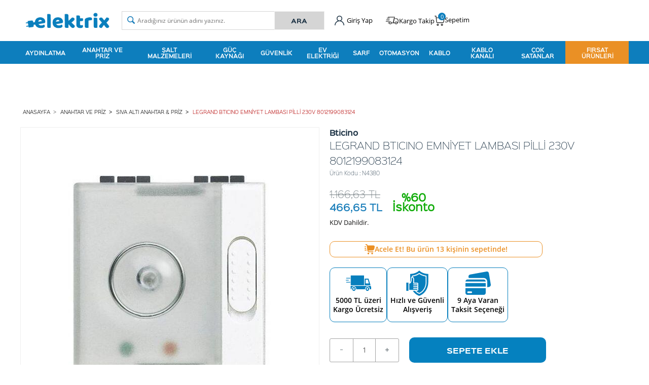

--- FILE ---
content_type: text/html; charset=UTF-8
request_url: https://www.elektrix.com/b-ticino-liemnlampilliyerikk230v
body_size: 31589
content:
<!doctype html>
<html lang="tr-TR" >
<head>
<meta charset="utf-8">
<title>LEGRAND BTICINO EMNİYET LAMBASI PİLLİ 230V 8012199083124 Sıva Altı Anahtar & Priz Bticino</title>
<meta name="description" content="LEGRAND BTICINO EMNİYET LAMBASI PİLLİ 230V 8012199083124 Sıva Altı Anahtar & Priz LEGRAND BTICINO EMNİYET LAMBASI PİLLİ 230V 8012199083124 N4380Legrand Bticino N4380 koldu emniyet lambası, elektrik kesintisi durumunda otomatik olarak devreye girer.Ergonomik tasarımı sayesinde istenilen alana takılab" />
<meta name="copyright" content="T-Soft E-Ticaret Sistemleri" />
<meta name="robots" content="index,follow" /><link rel="canonical" href="https://www.elektrix.com/b-ticino-liemnlampilliyerikk230v" /><meta property="og:image" content="https://www.elektrix.com/b-ticino-liemnlampilliyerikk230v-siva-alti-anahtar-priz-bticino-8290-34-O.jpg"/>
                <meta property="og:image:width" content="300" />
                <meta property="og:image:height" content="300" />
                <meta property="og:type" content="product" />
                <meta property="og:title" content="LEGRAND BTICINO EMNİYET LAMBASI PİLLİ 230V 8012199083124 Sıva Altı Anahtar & Priz Bticino" />
                <meta property="og:description" content="LEGRAND BTICINO EMNİYET LAMBASI PİLLİ 230V 8012199083124 Sıva Altı Anahtar & Priz LEGRAND BTICINO EMNİYET LAMBASI PİLLİ 230V 8012199083124 N4380Legrand Bticino N4380 koldu emniyet lambası, elektrik kesintisi durumunda otomatik olarak devreye girer.Ergonomik tasarımı sayesinde istenilen alana takılab" />
                <meta property="product:availability" content="in stock" />
                <meta property="og:url" content="https://www.elektrix.com/b-ticino-liemnlampilliyerikk230v" />
                <meta property="og:site_name" content="https://www.elektrix.com/" />
                <meta name="twitter:card" content="summary" />
                <meta name="twitter:title" content="LEGRAND BTICINO EMNİYET LAMBASI PİLLİ 230V 8012199083124 Sıva Altı Anahtar & Priz Bticino" />
                <meta name="twitter:description" content="LEGRAND BTICINO EMNİYET LAMBASI PİLLİ 230V 8012199083124 Sıva Altı Anahtar & Priz LEGRAND BTICINO EMNİYET LAMBASI PİLLİ 230V 8012199083124 N4380Legrand Bticino N4380 koldu emniyet lambası, elektrik kesintisi durumunda otomatik olarak devreye girer.Ergonomik tasarımı sayesinde istenilen alana takılab" />
                <meta name="twitter:image" content="https://www.elektrix.com/b-ticino-liemnlampilliyerikk230v-siva-alti-anahtar-priz-bticino-8290-34-O.jpg" />
            <script type="text/javascript">
                try {
                    var PAGE_TYPE = 'product';
                    var MEMBER_INFO = {"ID":0,"CODE":"","FIRST_NAME":"","BIRTH_DATE":"","GENDER":"","LAST_NAME":"","MAIL":"","MAIL_HASH":"","PHONE":"","PHONE_HASH":"","PHONE_HASH_SHA":"","GROUP":0,"TRANSACTION_COUNT":0,"REPRESENTATIVE":"","KVKK":-1,"COUNTRY":"TR","E_COUNTRY":"TR"};
                    var IS_VENDOR = 0;
                    var MOBILE_ACTIVE = false;
                    var SEPET_MIKTAR = '0';
                    var SEPET_TOPLAM = '0,00';
                    var SESS_ID = '3a60aaabb99b77af822b0ab9ea88c358';
                    var LANGUAGE = 'tr';
                    var CURRENCY = 'TL'; 
                    var SEP_DEC = ',';    
                    var SEP_THO = '.';
                    var SERVICE_INFO = null;
                    var CART_CSRF_TOKEN = '88fe24d6754d7fb21d04dc4a2ff1871c42fecda9652c5d0e0711edbda88006c0';
                    var CSRF_TOKEN = 'z6KhmMo9lJB2J4RY/O1z7aP8Qaa3eDHxYTrYxVCLP6s=';
                    var KVKK_REQUIRED = 1;
                }
                catch(err) { }
                
                const DYNAMIC_LOADING_SHOW_BUTTON = 0;

            </script>
            <!--cache-->
<link rel="preload" as="font" href="https://www.elektrix.com/theme/v4-elektrix/sub_theme/genel/firat/v4/font/font/tsoft.woff?91661963" type="font/woff" crossorigin="anonymous">
<link rel="stylesheet" property="stylesheet" type="text/css" href="/srv/compressed/load/css/css1768981157.css" />
<script type="text/javascript" src="/srv/compressed/load/js/js1768981157.js"></script>
<script src="/js/tsoftapps/v4/header.js?v=1768981157"></script>
<link rel="shortcut icon" href="//elektrix.com/Data/EditorFiles/elektrix-favicon.png" />
<link rel="icon" type="image/gif" href="//elektrix.com/Data/EditorFiles/elektrix-favicon.png" />
<link rel="search" href="/xml/opensearchdescription.php" type="application/opensearchdescription+xml" title="Online Elektrik, Aydınlatma, Şalt ve Yapı Marketi - elektrix" />
<!-- if responsive lisans aktif ise -->
<meta name="viewport" content="width=device-width, initial-scale=1.0, maximum-scale=1.0, user-scalable=no">
<style type="text/css">
.image-wrapper {
padding-bottom: 100%
}
</style>
<meta name="facebook-domain-verification" content="sx74rd5e8axspv6hwu62l829c5a04w" /><!-- Start VWO Async SmartCode -->
<link rel="preconnect" href="https://dev.visualwebsiteoptimizer.com" />
<script type='text/javascript' id='vwoCode'>
window._vwo_code ||
(function () {
var w=window,
d=document;
if (d.URL.indexOf('__vwo_disable__') > -1 || w._vwo_code) {
return;
}
var account_id=1152269,
version=2.2,
settings_tolerance=2000,
hide_element='body',
background_color='white',
hide_element_style = 'opacity:0 !important;filter:alpha(opacity=0) !important;background:' + background_color + ' !important;transition:none !important;',
/* DO NOT EDIT BELOW THIS LINE */
f=!1,v=d.querySelector('#vwoCode'),cc={};try{var e=JSON.parse(localStorage.getItem('_vwo_'+account_id+'_config'));cc=e&&'object'==typeof e?e:{}}catch(e){}function r(t){try{return decodeURIComponent(t)}catch(e){return t}}var s=function(){var e={combination:[],combinationChoose:[],split:[],exclude:[],uuid:null,consent:null,optOut:null},t=d.cookie||'';if(!t)return e;for(var n,i,o=/(?:^|;s*)(?:(_vis_opt_exp_(d+)_combi=([^;]*))|(_vis_opt_exp_(d+)_combi_choose=([^;]*))|(_vis_opt_exp_(d+)_split=([^:;]*))|(_vis_opt_exp_(d+)_exclude=[^;]*)|(_vis_opt_out=([^;]*))|(_vwo_global_opt_out=[^;]*)|(_vwo_uuid=([^;]*))|(_vwo_consent=([^;]*)))/g;null!==(n=o.exec(t));)try{n[1]?e.combination.push({id:n[2],value:r(n[3])}):n[4]?e.combinationChoose.push({id:n[5],value:r(n[6])}):n[7]?e.split.push({id:n[8],value:r(n[9])}):n[10]?e.exclude.push({id:n[11]}):n[12]?e.optOut=r(n[13]):n[14]?e.optOut=!0:n[15]?e.uuid=r(n[16]):n[17]&&(i=r(n[18]),e.consent=i&&3<=i.length?i.substring(0,3):null)}catch(e){}return e}();function i(){var e=function(){if(w.VWO&&Array.isArray(w.VWO))for(var e=0;e<w.VWO.length;e++){var t=w.VWO[e];if(Array.isArray(t)&&('setVisitorId'===t[0]||'setSessionId'===t[0]))return!0}return!1}(),t='a='+account_id+'&u='+encodeURIComponent(w._vis_opt_url||d.URL)+'&vn='+version+('undefined'!=typeof platform?'&p='+platform:'')+'&st='+w.performance.now();e||((n=function(){var e,t=[],n={},i=w.VWO&&w.VWO.appliedCampaigns||{};for(e in i){var o=i[e]&&i[e].v;o&&(t.push(e+'-'+o+'-1'),n[e]=!0)}if(s&&s.combination)for(var r=0;r<s.combination.length;r++){var a=s.combination[r];n[a.id]||t.push(a.id+'-'+a.value)}return t.join('|')}())&&(t+='&c='+n),(n=function(){var e=[],t={};if(s&&s.combinationChoose)for(var n=0;n<s.combinationChoose.length;n++){var i=s.combinationChoose[n];e.push(i.id+'-'+i.value),t[i.id]=!0}if(s&&s.split)for(var o=0;o<s.split.length;o++)t[(i=s.split[o]).id]||e.push(i.id+'-'+i.value);return e.join('|')}())&&(t+='&cc='+n),(n=function(){var e={},t=[];if(w.VWO&&Array.isArray(w.VWO))for(var n=0;n<w.VWO.length;n++){var i=w.VWO[n];if(Array.isArray(i)&&'setVariation'===i[0]&&i[1]&&Array.isArray(i[1]))for(var o=0;o<i[1].length;o++){var r,a=i[1][o];a&&'object'==typeof a&&(r=a.e,a=a.v,r&&a&&(e[r]=a))}}for(r in e)t.push(r+'-'+e[r]);return t.join('|')}())&&(t+='&sv='+n)),s&&s.optOut&&(t+='&o='+s.optOut);var n=function(){var e=[],t={};if(s&&s.exclude)for(var n=0;n<s.exclude.length;n++){var i=s.exclude[n];t[i.id]||(e.push(i.id),t[i.id]=!0)}return e.join('|')}();return n&&(t+='&e='+n),s&&s.uuid&&(t+='&id='+s.uuid),s&&s.consent&&(t+='&consent='+s.consent),w.name&&-1<w.name.indexOf('_vis_preview')&&(t+='&pM=true'),w.VWO&&w.VWO.ed&&(t+='&ed='+w.VWO.ed),t}code={nonce:v&&v.nonce,library_tolerance:function(){return'undefined'!=typeof library_tolerance?library_tolerance:void 0},settings_tolerance:function(){return cc.sT||settings_tolerance},hide_element_style:function(){return'{'+(cc.hES||hide_element_style)+'}'},hide_element:function(){return performance.getEntriesByName('first-contentful-paint')[0]?'':'string'==typeof cc.hE?cc.hE:hide_element},getVersion:function(){return version},finish:function(e){var t;f||(f=!0,(t=d.getElementById('_vis_opt_path_hides'))&&t.parentNode.removeChild(t),e&&((new Image).src='https://dev.visualwebsiteoptimizer.com/ee.gif?a='+account_id+e))},finished:function(){return f},addScript:function(e){var t=d.createElement('script');t.type='text/javascript',e.src?t.src=e.src:t.text=e.text,v&&t.setAttribute('nonce',v.nonce),d.getElementsByTagName('head')[0].appendChild(t)},load:function(e,t){t=t||{};var n=new XMLHttpRequest;n.open('GET',e,!0),n.withCredentials=!t.dSC,n.responseType=t.responseType||'text',n.onload=function(){if(t.onloadCb)return t.onloadCb(n,e);200===n.status?_vwo_code.addScript({text:n.responseText}):_vwo_code.finish('&e=loading_failure:'+e)},n.onerror=function(){if(t.onerrorCb)return t.onerrorCb(e);_vwo_code.finish('&e=loading_failure:'+e)},n.send()},init:function(){var e,t=this.settings_tolerance();w._vwo_settings_timer=setTimeout(function(){_vwo_code.finish()},t),'body'!==this.hide_element()?(n=d.createElement('style'),e=(t=this.hide_element())?t+this.hide_element_style():'',t=d.getElementsByTagName('head')[0],n.setAttribute('id','_vis_opt_path_hides'),v&&n.setAttribute('nonce',v.nonce),n.setAttribute('type','text/css'),n.styleSheet?n.styleSheet.cssText=e:n.appendChild(d.createTextNode(e)),t.appendChild(n)):(n=d.getElementsByTagName('head')[0],(e=d.createElement('div')).style.cssText='z-index: 2147483647 !important;position: fixed !important;left: 0 !important;top: 0 !important;width: 100% !important;height: 100% !important;background:'+background_color+' !important;',e.setAttribute('id','_vis_opt_path_hides'),e.classList.add('_vis_hide_layer'),n.parentNode.insertBefore(e,n.nextSibling));var n='https://dev.visualwebsiteoptimizer.com/j.php?'+i();-1!==w.location.search.indexOf('_vwo_xhr')?this.addScript({src:n}):this.load(n+'&x=true',{l:1})}};w._vwo_code=code;code.init();})();
</script>
<!-- End VWO Async SmartCode -->
<meta name="google-site-verification" content="SNcuVTqr1F2p0wqSEZ1ewV5xscjHLNWGka9xPDXIu2k" />
<!-- Facebook Pixel Code -->
<script>
!function(f,b,e,v,n,t,s)
{if(f.fbq)return;n=f.fbq=function(){n.callMethod?
n.callMethod.apply(n,arguments):n.queue.push(arguments)};
if(!f._fbq)f._fbq=n;n.push=n;n.loaded=!0;n.version='2.0';
n.queue=[];t=b.createElement(e);t.async=!0;
t.src=v;s=b.getElementsByTagName(e)[0];
s.parentNode.insertBefore(t,s)}(window, document,'script',
'https://connect.facebook.net/en_US/fbevents.js');
fbq('init', '337831724122246');
fbq('track', 'PageView');
</script>
<noscript>
<img height="1" width="1" style="display:none"
src="https://www.facebook.com/tr?id=337831724122246&ev=PageView&noscript=1"
/></noscript>
<!-- End Facebook Pixel Code -->
<meta name="p:domain_verify" content="632a724d42a49d06915891de679d050a"/><script type="text/javascript" src="//ccdn.mobildev.in/b735701375844da2a3aaa12bcd485eff.js" data-token="PgkHs0N4Mhq5qVJZAF51" charset="UTF-8"></script>
<script>
if(typeof window.FB_EVENT_ID == 'undefined'){
window.FB_EVENT_ID = "fb_" + new Date().getTime();
}
</script><link rel="stylesheet" property="stylesheet" type="text/css" href="/theme/v4-elektrix/js/swiper.css"/><script type="text/javascript" src="/theme/v4-elektrix/js/swiper.js"></script><!-- BEGIN JIVOSITE CODE {literal} -->
<script type='text/javascript'>
(function(){ var widget_id = 'qyeDVeu1PR';var d=document;var w=window;function l(){
var s = document.createElement('script'); s.type = 'text/javascript'; s.async = true; s.src = '//code.jivosite.com/script/widget/'+widget_id;
var ss = document.getElementsByTagName('script')[0];
ss.parentNode.insertBefore(s, ss);}if(d.readyState=='complete'){l();}else{if(w.attachEvent){w.attachEvent('onload',l);}else{w.addEventListener('load',l,false);}}})();
</script>
<script type="text/javascript">
if (MEMBER_INFO.ID > 0) {
var jivo_desc = "Üye Grubu " + MEMBER_INFO.GROUP + " | ";
switch (MEMBER_INFO.GROUP) {
case 0: jivo_desc += "Ziyaretçi"; break;
case -1: jivo_desc += "Bayi Adayı"; break;
case -2: jivo_desc += "E-Bülten"; break;
default: jivo_desc += "";
}
jivo_onLoadCallback = function ()
{
jivo_api.setContactInfo({
"name": MEMBER_INFO.FIRST_NAME + " " + MEMBER_INFO.LAST_NAME,
"email": MEMBER_INFO.MAIL,
"description": jivo_desc
});
};
}
</script>
<!-- {/literal} END JIVOSITE CODE --><meta name="theme-color" content="#0581be"><!-- Google Tag Manager -->
<script>(function(w,d,s,l,i){w[l]=w[l]||[];w[l].push({'gtm.start':
new Date().getTime(),event:'gtm.js'});var f=d.getElementsByTagName(s)[0],
j=d.createElement(s),dl=l!='dataLayer'?'&l='+l:'';j.async=true;j.src=
'https://www.googletagmanager.com/gtm.js?id='+i+dl;f.parentNode.insertBefore(j,f);
})(window,document,'script','dataLayer','GTM-PGDXLD9');</script>
<!-- End Google Tag Manager -->
<script>
var RATE = {"USD_TO_TL":43.2814,"EUR_TO_TL":50.8019};
var DECIMAL_LENGTH = 2;
var showHeaderCart = true;
var showAdd2CartPopup = true;
var PAGE_LINK = { OFFER : '' , OFFER_CONFIRMATION : '', CART : 'sepet', ORDER : 'order' };
var PRODUCT_DATA = [] , CATEGORY_DATA = {} , BRAND_DATA = {};
var ENDPOINT_PREFIX = '';
</script>
</head>
<body><!-- Google Tag Manager (noscript) -->
<noscript><iframe src="https://www.googletagmanager.com/ns.html?id=GTM-PGDXLD9"
height="0" width="0" style="display:none;visibility:hidden"></iframe></noscript>
<!-- End Google Tag Manager (noscript) -->
<input type="hidden" id="cookie-law" value="0" />
<div id="mainWrapper" class="fl"><script type="text/javascript">
    $(document).ready(function () {
        var leftCol = true;
        var rightCol = true;
        var leftContent = $('#leftColumn').html().trim();
        var rightContent = $('#rightColumn').html().trim();
        var contentWrap = $('.contentWrapper');
        var content = $('#mainColumn');
        if (leftContent == '') {
            leftCol = false;
            $('#leftColumn').remove();
        }
        if (rightContent == '') {
            rightCol = false;
            $('#rightColumn').remove();
        }
        if (leftCol && rightCol) {
            contentWrap.attr('id', 'threeCol');
            content.addClass('col-8 col-md-6 col-sm-12');
        }
        else if (leftCol || rightCol) {
            contentWrap.attr('id', 'twoCol');
            content.addClass('col-10 col-md-9 col-sm-12');
        }
        else {
            contentWrap.attr('id', 'oneCol');
            content.addClass('col-12');
        }
    });
</script>
<div id="skeletonWrap" class="fl">
    <div id="skeleton" class="fl col-12">
        <header class="col col-12">
            <div id="header" class="row">
                <!--cache--><link href="https://fonts.googleapis.com/css?family=Work+Sans:300,400,500,600,700,900&amp;subset=latin-ext" rel="stylesheet">
<link href="https://fonts.googleapis.com/css?family=Rubik:300&amp;subset=latin-ext" rel="stylesheet">
<!-- Android app uyarı -->
<style>
.drop-down.hover .drop-down-title + * {
display: none;
min-width: 100%;
min-height: 100%;
z-index: 999;
opacity: 0;
visibility: hidden;
transition: visibility 0s .2s, opacity .2s linear;
}
.drop-down.hover:hover .drop-down-title + *{
display: block;
}
.full-width-banner {
background-image: url("https://web-image.useinsider.com/elektrix/defaultImageLibrary/400kb-KASIM%20AYINDA%20Kopyas%C4%B1-1731409679.gif");
background-size: cover;
background-repeat: no-repeat;
background-position: center;
width: 100%;
height: 50px; /* Yüksekliği ihtiyaca göre ayarlayın */
display: flex;
align-items: center;
justify-content: center;
position: relative;
color: white;
font-size: 2em;
font-weight: bold;
overflow: hidden;
}
.text-slide {
position: absolute;
animation: scaleText 4s infinite;
opacity: 0;
}
/* Yazının büyüyerek görünmesi ve küçülerek kaybolması */
@keyframes scaleText {
0% {
opacity: 0;
transform: scale(0.8);
}
10%, 30% {
opacity: 1;
transform: scale(1.2); /* Büyüme efekti */
}
50% {
opacity: 0;
transform: scale(0.8); /* Küçülerek kaybolma efekti */
}
100% {
opacity: 0;
}
}
.text-1 {
animation-delay: 0s;
}
.text-2 {
animation-delay: 2s;
}
</style>
<script type="text/javascript">
var isSafari = false;
</script>
<!-- Android app uyarı -->
<div id="pageOverlay" class="col-12 animate"></div>
<div id="mobileMenu" class="col pb forMobile">
<div id="closeMobileMenu" class="fl col-12 text-upper">
<div class="row mb blockLightBg">
<div class="btn col-12 text-description text-semibold passive">
<span class="text-description icon-menu">Menüyü Kapat</span>
<i class="pos-a pos-top pos-right icon-cancel icon-square icon-large icon-custom-pink icon-push-right icon-pull-right icon-no-radius"></i>
</div>
</div>
</div>
<div id="mobileMenuMain" class="col col-12">
<div class="col col-12 pb">
<div class="row">
<div id="mobileSearch" class="fl col-12 pt"></div>
</div>
</div>
<div class="fl col-12 text-title text-semibold text-upper pb d-flex">
<i class="icon-sitemap text-custom-pink"></i>
Kategoriler
</div>
<ul class="fl col-12 line-top">
<li class="fl col-12 line-bottom">
<a href="/" title="Anasayfa" class="col col-12 text-upper">Anasayfa</a>
</li>
<li class="fl col-12 line-bottom">
<span class="col col-12 ease text-upper toggle">
Aydınlatma
<span class="fr">
<i class="icon-arrow-simple-down icon-no-space"></i>
<i class="icon-arrow-simple-up icon-no-space d-none"></i>
</span>
</span>
<ul class="box col-12 line-top">
<li class="fl col-12">
<a href="/ampul" title="Ampul" class="col col-12 icon-custom icon-pull-right icon-push-right" data-before="»">Ampul</a>
</li>
<li class="fl col-12">
<a href="/led-ampul" title="Led Ampul" class="col col-12 icon-custom icon-pull-right icon-push-right" data-before="»">Led Ampul</a>
</li>
<li class="fl col-12">
<a href="/floresan" title="Floresan" class="col col-12 icon-custom icon-pull-right icon-push-right" data-before="»">Floresan</a>
</li>
<li class="fl col-12">
<span class="col col-12 toggle">
Armatür
<span class="fr">
<i class="icon-arrow-simple-down icon-no-space"></i>
<i class="icon-arrow-simple-up icon-no-space d-none"></i>
</span>
</span>
<ul class="box col-12 line-top">
<li class="fl col-12">
<a href="/diger-armatur" title="Diğer Armatür" class="col col-12 icon-custom icon-pull-right icon-push-right" data-before="»">Diğer Armatür</a>
</li>
<li class="fl col-12">
<a href="/armatur" class="col col-12 icon-custom icon-pull-right icon-push-right" data-before="»">Tümünü Gör</a>
</li>
</ul>
</li>
<li class="fl col-12">
<a href="/led-cesitleri" title="Led Çeşitleri" class="col col-12 icon-custom icon-pull-right icon-push-right" data-before="»">Led Çeşitleri</a>
</li>
<li class="fl col-12">
<a href="/sokak-armaturu" title="Sokak Armatürü" class="col col-12 icon-custom icon-pull-right icon-push-right" data-before="»">Sokak Armatürü</a>
</li>
<li class="fl col-12">
<a href="/aydinlatma-aksesuarlari" title="Aydınlatma Aksesuarları" class="col col-12 icon-custom icon-pull-right icon-push-right" data-before="»">Aydınlatma Aksesuarları</a>
</li>
<li class="fl col-12">
<a href="/endustriyel-aydinlatma" title="Endüstriyel Aydınlatma" class="col col-12 icon-custom icon-pull-right icon-push-right" data-before="»">Endüstriyel Aydınlatma</a>
</li>
<li class="fl col-12">
<a href="/bahce-armaturu" title="Bahçe Armatürü" class="col col-12 icon-custom icon-pull-right icon-push-right" data-before="»">Bahçe Armatürü</a>
</li>
<li class="fl col-12">
<a href="/aydinlatma" class="col col-12">Tümünü Gör »</a>
</li>
</ul>
</li>
<li class="fl col-12 line-bottom">
<span class="col col-12 ease text-upper toggle">
Anahtar ve Priz
<span class="fr">
<i class="icon-arrow-simple-down icon-no-space"></i>
<i class="icon-arrow-simple-up icon-no-space d-none"></i>
</span>
</span>
<ul class="box col-12 line-top">
<li class="fl col-12">
<a href="/siva-alti-anahtar" title="Sıva Altı Anahtar & Priz" class="col col-12 icon-custom icon-pull-right icon-push-right" data-before="»">Sıva Altı Anahtar & Priz</a>
</li>
<li class="fl col-12">
<a href="/siva-ustu-anahtar" title="Sıva Üstü Anahtar & Priz" class="col col-12 icon-custom icon-pull-right icon-push-right" data-before="»">Sıva Üstü Anahtar & Priz</a>
</li>
<li class="fl col-12">
<a href="/cerceveler" title="Priz Çerçevesi" class="col col-12 icon-custom icon-pull-right icon-push-right" data-before="»">Priz Çerçevesi</a>
</li>
<li class="fl col-12">
<a href="/grup-prizler" title="Grup Prizler" class="col col-12 icon-custom icon-pull-right icon-push-right" data-before="»">Grup Prizler</a>
</li>
<li class="fl col-12">
<a href="/fis-priz" title="Fiş / Priz" class="col col-12 icon-custom icon-pull-right icon-push-right" data-before="»">Fiş / Priz</a>
</li>
<li class="fl col-12">
<a href="/akim-korumali-priz" title="Akım Korumalı Priz" class="col col-12 icon-custom icon-pull-right icon-push-right" data-before="»">Akım Korumalı Priz</a>
</li>
<li class="fl col-12">
<a href="/anahtar-ve-priz" class="col col-12">Tümünü Gör »</a>
</li>
</ul>
</li>
<li class="fl col-12 line-bottom">
<span class="col col-12 ease text-upper toggle">
Şalt Malzemeleri
<span class="fr">
<i class="icon-arrow-simple-down icon-no-space"></i>
<i class="icon-arrow-simple-up icon-no-space d-none"></i>
</span>
</span>
<ul class="box col-12 line-top">
<li class="fl col-12">
<a href="/sigorta" title="Sigorta" class="col col-12 icon-custom icon-pull-right icon-push-right" data-before="»">Sigorta</a>
</li>
<li class="fl col-12">
<a href="/motor-koruma" title="Motor Koruma Şalteri" class="col col-12 icon-custom icon-pull-right icon-push-right" data-before="»">Motor Koruma Şalteri</a>
</li>
<li class="fl col-12">
<a href="/kontaktorler" title="Kontaktör" class="col col-12 icon-custom icon-pull-right icon-push-right" data-before="»">Kontaktör</a>
</li>
<li class="fl col-12">
<a href="/salter" title="Şalter" class="col col-12 icon-custom icon-pull-right icon-push-right" data-before="»">Şalter</a>
</li>
<li class="fl col-12">
<a href="/hiz-kontrol-cihazlari" title="Hız Kontrol Cihazları" class="col col-12 icon-custom icon-pull-right icon-push-right" data-before="»">Hız Kontrol Cihazları</a>
</li>
<li class="fl col-12">
<a href="/kacak-akim-rolesi" title="Kaçak Akım Koruma Rölesi" class="col col-12 icon-custom icon-pull-right icon-push-right" data-before="»">Kaçak Akım Koruma Rölesi</a>
</li>
<li class="fl col-12">
<a href="/yumusak-yolvericiler" title="Yumuşak Yolvericiler" class="col col-12 icon-custom icon-pull-right icon-push-right" data-before="»">Yumuşak Yolvericiler</a>
</li>
<li class="fl col-12">
<a href="/pako-salter" title="Pako Şalter" class="col col-12 icon-custom icon-pull-right icon-push-right" data-before="»">Pako Şalter</a>
</li>
<li class="fl col-12">
<a href="/nihayet-salteri" title="Nihayet Şalteri" class="col col-12 icon-custom icon-pull-right icon-push-right" data-before="»">Nihayet Şalteri</a>
</li>
<li class="fl col-12">
<a href="/sigorta-busonu" title="Buşonlu Sigorta" class="col col-12 icon-custom icon-pull-right icon-push-right" data-before="»">Buşonlu Sigorta</a>
</li>
<li class="fl col-12">
<a href="/pano-enerji-sistemleri" title="Pano Enerji Sistemleri" class="col col-12 icon-custom icon-pull-right icon-push-right" data-before="»">Pano Enerji Sistemleri</a>
</li>
<li class="fl col-12">
<a href="/parafudur" title="Parafudr" class="col col-12 icon-custom icon-pull-right icon-push-right" data-before="»">Parafudr</a>
</li>
<li class="fl col-12">
<a href="/dagitici-uniteler" title="Dağıtıcı Üniteler" class="col col-12 icon-custom icon-pull-right icon-push-right" data-before="»">Dağıtıcı Üniteler</a>
</li>
<li class="fl col-12">
<a href="/emniyet-salterleri" title="Emniyet Şalteri" class="col col-12 icon-custom icon-pull-right icon-push-right" data-before="»">Emniyet Şalteri</a>
</li>
<li class="fl col-12">
<a href="/sigorta-kutusu" title="Sigorta Kutusu" class="col col-12 icon-custom icon-pull-right icon-push-right" data-before="»">Sigorta Kutusu</a>
</li>
<li class="fl col-12">
<a href="/roleler" title="Röle" class="col col-12 icon-custom icon-pull-right icon-push-right" data-before="»">Röle</a>
</li>
<li class="fl col-12">
<a href="/salt" class="col col-12">Tümünü Gör »</a>
</li>
</ul>
</li>
<li class="fl col-12 line-bottom">
<span class="col col-12 ease text-upper toggle">
Güç Kaynağı
<span class="fr">
<i class="icon-arrow-simple-down icon-no-space"></i>
<i class="icon-arrow-simple-up icon-no-space d-none"></i>
</span>
</span>
<ul class="box col-12 line-top">
<li class="fl col-12">
<a href="/balast" title="Balast" class="col col-12 icon-custom icon-pull-right icon-push-right" data-before="»">Balast</a>
</li>
<li class="fl col-12">
<a href="/pil" title="Pil" class="col col-12 icon-custom icon-pull-right icon-push-right" data-before="»">Pil</a>
</li>
<li class="fl col-12">
<a href="/led-surucu-driver" title="Led Sürücü-Driver" class="col col-12 icon-custom icon-pull-right icon-push-right" data-before="»">Led Sürücü-Driver</a>
</li>
<li class="fl col-12">
<a href="/elektrikli-sarj-istasyonu" title="Elektrikli Şarj İstasyonu" class="col col-12 icon-custom icon-pull-right icon-push-right" data-before="»">Elektrikli Şarj İstasyonu</a>
</li>
<li class="fl col-12">
<a href="/kesintisiz-guc-kaynagi-regulator" title="Kesintisiz Güç Kaynağı & Regülatör" class="col col-12 icon-custom icon-pull-right icon-push-right" data-before="»">Kesintisiz Güç Kaynağı & Regülatör</a>
</li>
<li class="fl col-12">
<a href="/guc-kaynagi" class="col col-12">Tümünü Gör »</a>
</li>
</ul>
</li>
<li class="fl col-12 line-bottom">
<span class="col col-12 ease text-upper toggle">
Güvenlik
<span class="fr">
<i class="icon-arrow-simple-down icon-no-space"></i>
<i class="icon-arrow-simple-up icon-no-space d-none"></i>
</span>
</span>
<ul class="box col-12 line-top">
<li class="fl col-12">
<a href="/yangin-guvenlik-sistemleri" title="Yangın Güvenlik Sistemleri" class="col col-12 icon-custom icon-pull-right icon-push-right" data-before="»">Yangın Güvenlik Sistemleri</a>
</li>
<li class="fl col-12">
<a href="/yonlendirme-tabelalari" title="Yönlendirme Tabelaları" class="col col-12 icon-custom icon-pull-right icon-push-right" data-before="»">Yönlendirme Tabelaları</a>
</li>
<li class="fl col-12">
<a href="/guvenlik-cihazlari" class="col col-12">Tümünü Gör »</a>
</li>
</ul>
</li>
<li class="fl col-12 line-bottom">
<span class="col col-12 ease text-upper toggle">
Ev Elektriği
<span class="fr">
<i class="icon-arrow-simple-down icon-no-space"></i>
<i class="icon-arrow-simple-up icon-no-space d-none"></i>
</span>
</span>
<ul class="box col-12 line-top">
<li class="fl col-12">
<a href="/diyafon-zil-buton" title="Diyafon Zil Buton" class="col col-12 icon-custom icon-pull-right icon-push-right" data-before="»">Diyafon Zil Buton</a>
</li>
<li class="fl col-12">
<a href="/masa-ustu-telefonlar" title="Masa Üstü Telefonlar" class="col col-12 icon-custom icon-pull-right icon-push-right" data-before="»">Masa Üstü Telefonlar</a>
</li>
<li class="fl col-12">
<a href="/kablolu-telefonlar" title="Kablolu Telefonlar" class="col col-12 icon-custom icon-pull-right icon-push-right" data-before="»">Kablolu Telefonlar</a>
</li>
<li class="fl col-12">
<a href="/isitici" title="Isıtıcı" class="col col-12 icon-custom icon-pull-right icon-push-right" data-before="»">Isıtıcı</a>
</li>
<li class="fl col-12">
<a href="/sogutucu" title="Soğutucu" class="col col-12 icon-custom icon-pull-right icon-push-right" data-before="»">Soğutucu</a>
</li>
<li class="fl col-12">
<a href="/ev-elektrigi" class="col col-12">Tümünü Gör »</a>
</li>
</ul>
</li>
<li class="fl col-12 line-bottom">
<span class="col col-12 ease text-upper toggle">
Sarf
<span class="fr">
<i class="icon-arrow-simple-down icon-no-space"></i>
<i class="icon-arrow-simple-up icon-no-space d-none"></i>
</span>
</span>
<ul class="box col-12 line-top">
<li class="fl col-12">
<a href="/bant" title="Bant" class="col col-12 icon-custom icon-pull-right icon-push-right" data-before="»">Bant</a>
</li>
<li class="fl col-12">
<a href="/el-feneri" title="El Feneri & Işıldak" class="col col-12 icon-custom icon-pull-right icon-push-right" data-before="»">El Feneri & Işıldak</a>
</li>
<li class="fl col-12">
<a href="/el-aletleri" title="El Aletleri" class="col col-12 icon-custom icon-pull-right icon-push-right" data-before="»">El Aletleri</a>
</li>
<li class="fl col-12">
<a href="/baglanti-ekipmanlari" title="Bağlantı Ekipmanları" class="col col-12 icon-custom icon-pull-right icon-push-right" data-before="»">Bağlantı Ekipmanları</a>
</li>
<li class="fl col-12">
<a href="/hdmi-kablo" title="HDMI Kablo" class="col col-12 icon-custom icon-pull-right icon-push-right" data-before="»">HDMI Kablo</a>
</li>
<li class="fl col-12">
<a href="/buat" title="Buat" class="col col-12 icon-custom icon-pull-right icon-push-right" data-before="»">Buat</a>
</li>
<li class="fl col-12">
<a href="/matkap-ucu" title="Matkap Ucu" class="col col-12 icon-custom icon-pull-right icon-push-right" data-before="»">Matkap Ucu</a>
</li>
<li class="fl col-12">
<a href="/boru" title="Boru" class="col col-12 icon-custom icon-pull-right icon-push-right" data-before="»">Boru</a>
</li>
<li class="fl col-12">
<a href="/rakor" title="Rakor" class="col col-12 icon-custom icon-pull-right icon-push-right" data-before="»">Rakor</a>
</li>
<li class="fl col-12">
<a href="/seyyar-makaralar" title="Seyyar Makara" class="col col-12 icon-custom icon-pull-right icon-push-right" data-before="»">Seyyar Makara</a>
</li>
<li class="fl col-12">
<a href="/diger-sarf" title="Diğer" class="col col-12 icon-custom icon-pull-right icon-push-right" data-before="»">Diğer</a>
</li>
<li class="fl col-12">
<a href="/sarf" class="col col-12">Tümünü Gör »</a>
</li>
</ul>
</li>
<li class="fl col-12 line-bottom">
<span class="col col-12 ease text-upper toggle">
Otomasyon
<span class="fr">
<i class="icon-arrow-simple-down icon-no-space"></i>
<i class="icon-arrow-simple-up icon-no-space d-none"></i>
</span>
</span>
<ul class="box col-12 line-top">
<li class="fl col-12">
<a href="/sinyal-buton" title="Kumanda Butonları ve Sinyal Lambaları" class="col col-12 icon-custom icon-pull-right icon-push-right" data-before="»">Kumanda Butonları ve Sinyal Lambaları</a>
</li>
<li class="fl col-12">
<a href="/kondansator" title="Kondansatör" class="col col-12 icon-custom icon-pull-right icon-push-right" data-before="»">Kondansatör</a>
</li>
<li class="fl col-12">
<a href="/sensorler" title="Sensör" class="col col-12 icon-custom icon-pull-right icon-push-right" data-before="»">Sensör</a>
</li>
<li class="fl col-12">
<a href="/trafo" title="Trafo" class="col col-12 icon-custom icon-pull-right icon-push-right" data-before="»">Trafo</a>
</li>
<li class="fl col-12">
<a href="/plc" title="PLC" class="col col-12 icon-custom icon-pull-right icon-push-right" data-before="»">PLC</a>
</li>
<li class="fl col-12">
<a href="/olcu-aletleri" title="Ölçü Aletleri" class="col col-12 icon-custom icon-pull-right icon-push-right" data-before="»">Ölçü Aletleri</a>
</li>
<li class="fl col-12">
<a href="/harmonik-filtreler" title="Harmonik Filtreler" class="col col-12 icon-custom icon-pull-right icon-push-right" data-before="»">Harmonik Filtreler</a>
</li>
<li class="fl col-12">
<a href="/otomasyon" class="col col-12">Tümünü Gör »</a>
</li>
</ul>
</li>
<li class="fl col-12 line-bottom">
<span class="col col-12 ease text-upper toggle">
Kablo
<span class="fr">
<i class="icon-arrow-simple-down icon-no-space"></i>
<i class="icon-arrow-simple-up icon-no-space d-none"></i>
</span>
</span>
<ul class="box col-12 line-top">
<li class="fl col-12">
<a href="/nyaf-kablo" title="NYAF Kablo" class="col col-12 icon-custom icon-pull-right icon-push-right" data-before="»">NYAF Kablo</a>
</li>
<li class="fl col-12">
<a href="/nymhy-kablo" title="NYMHY Kablo" class="col col-12 icon-custom icon-pull-right icon-push-right" data-before="»">NYMHY Kablo</a>
</li>
<li class="fl col-12">
<a href="/data-kablosu" title="Data Kablosu" class="col col-12 icon-custom icon-pull-right icon-push-right" data-before="»">Data Kablosu</a>
</li>
<li class="fl col-12">
<a href="/kablo-aksesuarlari" title="Kablo Aksesuarları" class="col col-12 icon-custom icon-pull-right icon-push-right" data-before="»">Kablo Aksesuarları</a>
</li>
<li class="fl col-12">
<a href="/kablo" class="col col-12">Tümünü Gör »</a>
</li>
</ul>
</li>
<li class="fl col-12 line-bottom">
<span class="col col-12 ease text-upper toggle">
Kablo Kanalı
<span class="fr">
<i class="icon-arrow-simple-down icon-no-space"></i>
<i class="icon-arrow-simple-up icon-no-space d-none"></i>
</span>
</span>
<ul class="box col-12 line-top">
<li class="fl col-12">
<a href="/metal-kablo-kanallari" title="Metal Kablo Kanalı" class="col col-12 icon-custom icon-pull-right icon-push-right" data-before="»">Metal Kablo Kanalı</a>
</li>
<li class="fl col-12">
<a href="/plastik-kablo-kanali" title="Plastik Kablo Kanalı" class="col col-12 icon-custom icon-pull-right icon-push-right" data-before="»">Plastik Kablo Kanalı</a>
</li>
<li class="fl col-12">
<a href="/kablo-kanali-aksesuarlari" title="Kablo Kanalı Aksesuarları" class="col col-12 icon-custom icon-pull-right icon-push-right" data-before="»">Kablo Kanalı Aksesuarları</a>
</li>
<li class="fl col-12">
<a href="/kablo-kanali" class="col col-12">Tümünü Gör »</a>
</li>
</ul>
</li>
<li class="fl col-12 line-bottom">
<a href="/cok-satanlar" title="Çok Satanlar" class="col col-12 text-upper">Çok Satanlar</a>
</li>
<li class="fl col-12 line-bottom">
<a href="/firsat-urunleri" title="Fırsat Ürünleri" class="col col-12 text-upper">Fırsat Ürünleri</a>
</li>
</ul>
</div>
<div class="col col-12 pb" id="mobileOptions">
<div class="fl col-12 mt text-semibold blockLightBg">
<label for="curMobile" class="col col-12">
<span class="fl col-5">
<i class="icon-price text-custom-pink"></i>
Para Birimi
</span>
<span class="fl col-1">:</span>
<span class="col col-6 p-right">
<select id="curMobile" class="fl col-12 currency">
<option selected value="TL">TL</option>
<option value="USD">USD</option>
<option value="EUR">EUR</option>
</select>
</span>
</label>
</div>
<div class="fl col-12 mt text-semibold blockLightBg">
<div id="basketMobile" class="col col-12">
<div class="fl col-5">
<a href="sepet" class="fl col-12" id="mobileBasketBtn">
<i class="icon-cart text-custom-pink"></i>
Sepet (
<span class="cart-soft-count">0</span>
<span>)</span>
</a>
</div>
<div class="fl col-1">
<a href="sepet" class="fl col-12">:</a>
</div>
<div class="col col-6 p-right">
<a href="sepet" class="fl col-12">
<span class="cart-soft-price">0,00</span> TL
</a>
</div>
</div>
</div>
</div>
<div class="col col-12 p-left">
<div class="col col-6 p-right">
<a id="loginMobile" href="uye-girisi-sayfasi" class="btn btn-medium btn-custom-pink col-12 text-center icon-member-default">Üye Girişi</a>
</div>
<div class="col col-6 p-right">
<a id="regisMobile" href="/index.php?B=YeniUye" class="btn btn-medium btn-custom-gray col-12 text-center icon-plus">Yeni Üye</a>
</div>
</div>
</div>
<span id="backToTop">
</span>
<div class="fl col-12" id="header-wrap">
<!--<a href="https://www.elektrix.com/firsat-urunleri"><img src="//elektrix.com/Data/EditorFiles/F%C4%B1rsat%20%C3%9Cr%C3%BCnleri%201.png" alt="Header Kampanya.gif (125 KB)" width="1920" height="60" caption="false" /></a>-->
<!-- <a href="https://www.elektrix.com/kasim-firsatlari-24" draggable="true" class="">
<div class="full-width-banner ins-custom-move__dragged-element" contenteditable="false" style="" draggable="true">
<div class="text-slide text-1">KASIM FIRSATLARI</div>
<div class="text-slide text-2">FIRSAT ÜRÜNLERİ İÇİN TIKLA</div>
</div>
</a> -->
<div class="fl col-12 whiteBg">
<div class="col col-12" id="headerMain">
<div class="row">
<div class="inner">
<div class="fl col-12 d-flex logoSatiri">
<div class="box col-sm-1 col-xs-2 forMobile">
<span class="icon-menu icon-no-space icon-push-left text-custom-pink" id="menuBtn"></span>
</div>
<div id="logo" class="col col-2 col-md-2 col-sm-4 col-xs-6 ease">
<a href="/">
<p><img src="//elektrix.com/Data/EditorFiles/elektrixlogo-g%C3%BCncel.png" alt="elektrixlogo-güncel.png (2 KB)" width="244" height="46" /></p>
</a>
</div>
<div id="search" class="col col-4 col-sm-12">
<form id="FormAra" name="FormAra" action="/arama" method="get" class="row">
<div class="col col-9 p-right">
<div class="fl col-12" id="searchListWrap">
<input id="live-search" autocomplete="OFF" class="box col-12 btn-radius arakelime withPlace" name="q" type="text" placeholder="Aradığınız ürünün adını yazınız." http-equiv="Content-Type" content="text/html; charset=UTF-8" />
<script type="text/javascript" src="/theme/standart/js/blok-v4/live-search.js"></script>
<div id="live-search-box"></div>
</div>
</div>
<div class="col col-3 p-left p-right">
<input type="submit" class="btn col-12 btn-default a-center btn-upper btn-radius" value="Ara" id="searchBtn" />
</div>
</form>
</div>
<div class="col col-6 forDesktop">
<div class="fl col-4 pos-r memberTop">
<span class="fl" id="memberMenuWrap">
<a data-width="500" data-url="/srv/service/customer/login-form" href="#" class="fl authorLink popupWin" id="desktopMemberBtn">Üye Girişi</a>
<span class="fl">-</span>
<a href="/index.php?B=YeniUye" class="fl authorLink dn-xs" id="desktopRegisterBtn">Yeni Üye</a>
</span>
</div>
<div class="col col-4 col-sm-4 fl cartTop forDesktop">
<a href="/sepet" class="col fl basketLink" id="cart-soft-count">
<strong class="fl">Sepet : <span class="cart-soft-price"></span> <span>TL</span></strong>
<span class="fr btn-black btn-round passive text-center cart-soft-count">0</span>
</a>
</div>
<div class="col col-4 ">
<a href="/siparis-takip" class="col fl orderFollow dn-md forDesktop">
<strong class="fl col-12">Sipariş Takip</strong>
</a>
</div>
</div>
<div class="pos-r fr col-sm-7 col-xs-5 forMobile">
<div class="fr">
<a href="sepet" class="col text-upper d-flex basketLink">
<span class="dn-xs dn-sm">Sepet</span>
<span class="fr col p-right">
<span class="fr btn-round passive text-center cart-soft-count">0</span>
</span>
</a>
</div>
<div class="pos-r fr drop-down hover">
<a data-width="500" data-url="/srv/service/customer/login-form" href="#" class="col col-12 drop-down-title text-upper d-flex popupWin memberTop">
<span class="dn-xs dn-sm">Üye Girişi</span>
</a>
</div>
<div class="pos-r fr drop-down hover dn-xs">
<span class="col col-12 drop-down-title text-upper d-flex">
<i class="icon-try text-custom-pink"></i>
TL
<i class="icon-arrow-simple-down text-custom-gray icon-pull-right icon-push-right"></i>
</span>
<ul class="pos-a pos-right whiteBg box-border top currency">
<li class="fl col-12 text-center drop-down-item" data-value="USD">
USD
</li>
<li class="fl col-12 text-center drop-down-item" data-value="EUR">
EUR
</li>
</ul>
</div>
</div>
</div>
</div>
<div class="col col-12 bgGray">
<div class="inner">
<div class="pos-r fl col-12 d-flex forDesktop">
<nav class="pos-r fl col-12" id="mainMenu">
<ul class="fl col-12 menu flex-menu">
<li class="fl drop-down hover overlay-wrap parentLink">
<span class="fl d-flex drop-down-title">
<a class="fl text-bold text-upper" lang="tr" href="/aydinlatma" title="Aydınlatma">Aydınlatma</a>
</span>
<div class="pos-a pos-top pos-left pos-right box whiteBg box-border b-top subMenu top">
<div class="box col-12 dynamicMenu p-left">
<ul class="fl col-12">
<li class="col col-1">
<div class="col col-12 catImgWrapper p-left p-right ">
<a href="/ampul"> <img src="/Data/Kategori/33.jpg" alt="Ampul"/></a>
</div>
<div class="box col-12 p-left p-right link-wrap">
<a href="/ampul" title="Ampul" class="fl col-12 text-semibold">Ampul</a>
</div>
</li>
<li class="col col-1">
<div class="col col-12 catImgWrapper p-left p-right ">
<a href="/led-ampul"> <img src="/Data/Kategori/244.jpg" alt="Led Ampul"/></a>
</div>
<div class="box col-12 p-left p-right link-wrap">
<a href="/led-ampul" title="Led Ampul" class="fl col-12 text-semibold">Led Ampul</a>
</div>
</li>
<li class="col col-1">
<div class="col col-12 catImgWrapper p-left p-right ">
<a href="/floresan"> <img src="/Data/Kategori/418.jpg" alt="Floresan"/></a>
</div>
<div class="box col-12 p-left p-right link-wrap">
<a href="/floresan" title="Floresan" class="fl col-12 text-semibold">Floresan</a>
</div>
</li>
<li class="col col-1">
<div class="col col-12 catImgWrapper p-left p-right ">
<a href="/armatur"> <img src="/Data/Kategori/255.jpg" alt="Armatür"/></a>
</div>
<div class="box col-12 p-left p-right link-wrap">
<a href="/armatur" title="Armatür" class="fl col-12 text-semibold">Armatür</a>
<ul class="fl col-12 sublink-wrap">
<li class="fl">
<a href="/diger-armatur" title="Diğer Armatür" class="fl">Diğer Armatür</a>
</li>
</ul>
</div>
</li>
<li class="col col-1">
<div class="col col-12 catImgWrapper p-left p-right ">
<a href="/led-cesitleri"> <img src="/Data/Kategori/38.jpg" alt="Led Çeşitleri"/></a>
</div>
<div class="box col-12 p-left p-right link-wrap">
<a href="/led-cesitleri" title="Led Çeşitleri" class="fl col-12 text-semibold">Led Çeşitleri</a>
</div>
</li>
<li class="col col-1">
<div class="col col-12 catImgWrapper p-left p-right ">
<a href="/sokak-armaturu"> <img src="/Data/Kategori/42.jpg" alt="Sokak Armatürü"/></a>
</div>
<div class="box col-12 p-left p-right link-wrap">
<a href="/sokak-armaturu" title="Sokak Armatürü" class="fl col-12 text-semibold">Sokak Armatürü</a>
</div>
</li>
<li class="col col-1">
<div class="col col-12 catImgWrapper p-left p-right ">
<a href="/aydinlatma-aksesuarlari"> <img src="/Data/Kategori/279.jpg" alt="Aydınlatma Aksesuarları"/></a>
</div>
<div class="box col-12 p-left p-right link-wrap">
<a href="/aydinlatma-aksesuarlari" title="Aydınlatma Aksesuarları" class="fl col-12 text-semibold">Aydınlatma Aksesuarları</a>
</div>
</li>
<li class="col col-1">
<div class="col col-12 catImgWrapper p-left p-right ">
<a href="/endustriyel-aydinlatma"> <img src="/Data/Kategori/292.jpg" alt="Endüstriyel Aydınlatma"/></a>
</div>
<div class="box col-12 p-left p-right link-wrap">
<a href="/endustriyel-aydinlatma" title="Endüstriyel Aydınlatma" class="fl col-12 text-semibold">Endüstriyel Aydınlatma</a>
</div>
</li>
<li class="col col-1">
<div class="col col-12 catImgWrapper p-left p-right ">
<a href="/bahce-armaturu"> <img src="/Data/Kategori/420.jpg" alt="Bahçe Armatürü"/></a>
</div>
<div class="box col-12 p-left p-right link-wrap">
<a href="/bahce-armaturu" title="Bahçe Armatürü" class="fl col-12 text-semibold">Bahçe Armatürü</a>
</div>
</li>
</ul>
</div>
<div class="col col-12 allMore">
<a href="/aydinlatma" class="col col-12">Tüm Aydınlatma Ürünlerini Gör</a>
</div>
</div>
<div class="pos-f pos-top pos-right pos-bottom pos-left overlay"></div>
</li>
<li class="fl drop-down hover overlay-wrap parentLink">
<span class="fl d-flex drop-down-title">
<a class="fl text-bold text-upper" lang="tr" href="/anahtar-ve-priz" title="Anahtar ve Priz">Anahtar ve Priz</a>
</span>
<div class="pos-a pos-top pos-left pos-right box whiteBg box-border b-top subMenu top">
<div class="box col-12 dynamicMenu p-left">
<ul class="fl col-12">
<li class="col col-1">
<div class="col col-12 catImgWrapper p-left p-right ">
<a href="/siva-alti-anahtar"> <img src="/Data/Kategori/92.jpg" alt="Sıva Altı Anahtar & Priz"/></a>
</div>
<div class="box col-12 p-left p-right link-wrap">
<a href="/siva-alti-anahtar" title="Sıva Altı Anahtar & Priz" class="fl col-12 text-semibold">Sıva Altı Anahtar & Priz</a>
</div>
</li>
<li class="col col-1">
<div class="col col-12 catImgWrapper p-left p-right ">
<a href="/siva-ustu-anahtar"> <img src="/Data/Kategori/93.jpg" alt="Sıva Üstü Anahtar & Priz"/></a>
</div>
<div class="box col-12 p-left p-right link-wrap">
<a href="/siva-ustu-anahtar" title="Sıva Üstü Anahtar & Priz" class="fl col-12 text-semibold">Sıva Üstü Anahtar & Priz</a>
</div>
</li>
<li class="col col-1">
<div class="col col-12 catImgWrapper p-left p-right ">
<a href="/cerceveler"> <img src="/Data/Kategori/300.jpg" alt="Priz Çerçevesi"/></a>
</div>
<div class="box col-12 p-left p-right link-wrap">
<a href="/cerceveler" title="Priz Çerçevesi" class="fl col-12 text-semibold">Priz Çerçevesi</a>
</div>
</li>
<li class="col col-1">
<div class="col col-12 catImgWrapper p-left p-right ">
<a href="/grup-prizler"> <img src="/Data/Kategori/263.jpg" alt="Grup Prizler"/></a>
</div>
<div class="box col-12 p-left p-right link-wrap">
<a href="/grup-prizler" title="Grup Prizler" class="fl col-12 text-semibold">Grup Prizler</a>
</div>
</li>
<li class="col col-1">
<div class="col col-12 catImgWrapper p-left p-right ">
<a href="/fis-priz"> <img src="/Data/Kategori/312.jpg" alt="Fiş / Priz"/></a>
</div>
<div class="box col-12 p-left p-right link-wrap">
<a href="/fis-priz" title="Fiş / Priz" class="fl col-12 text-semibold">Fiş / Priz</a>
</div>
</li>
<li class="col col-1">
<div class="col col-12 catImgWrapper p-left p-right ">
<a href="/akim-korumali-priz"> <img src="/Data/Kategori/433.jpg" alt="Akım Korumalı Priz"/></a>
</div>
<div class="box col-12 p-left p-right link-wrap">
<a href="/akim-korumali-priz" title="Akım Korumalı Priz" class="fl col-12 text-semibold">Akım Korumalı Priz</a>
</div>
</li>
</ul>
</div>
<div class="col col-12 allMore">
<a href="/anahtar-ve-priz" class="col col-12">Tüm Anahtar ve Priz Ürünlerini Gör</a>
</div>
</div>
<div class="pos-f pos-top pos-right pos-bottom pos-left overlay"></div>
</li>
<li class="fl drop-down hover overlay-wrap parentLink">
<span class="fl d-flex drop-down-title">
<a class="fl text-bold text-upper" lang="tr" href="/salt" title="Şalt Malzemeleri">Şalt Malzemeleri</a>
</span>
<div class="pos-a pos-top pos-left pos-right box whiteBg box-border b-top subMenu top">
<div class="box col-12 dynamicMenu p-left">
<ul class="fl col-12">
<li class="col col-1">
<div class="col col-12 catImgWrapper p-left p-right ">
<a href="/sigorta"> <img src="/Data/Kategori/166.jpg" alt="Sigorta"/></a>
</div>
<div class="box col-12 p-left p-right link-wrap">
<a href="/sigorta" title="Sigorta" class="fl col-12 text-semibold">Sigorta</a>
</div>
</li>
<li class="col col-1">
<div class="col col-12 catImgWrapper p-left p-right ">
<a href="/motor-koruma"> <img src="/Data/Kategori/168.jpg" alt="Motor Koruma Şalteri"/></a>
</div>
<div class="box col-12 p-left p-right link-wrap">
<a href="/motor-koruma" title="Motor Koruma Şalteri" class="fl col-12 text-semibold">Motor Koruma Şalteri</a>
</div>
</li>
<li class="col col-1">
<div class="col col-12 catImgWrapper p-left p-right ">
<a href="/kontaktorler"> <img src="/Data/Kategori/320.jpg" alt="Kontaktör"/></a>
</div>
<div class="box col-12 p-left p-right link-wrap">
<a href="/kontaktorler" title="Kontaktör" class="fl col-12 text-semibold">Kontaktör</a>
</div>
</li>
<li class="col col-1">
<div class="col col-12 catImgWrapper p-left p-right ">
<a href="/salter"> <img src="/Data/Kategori/165.jpg" alt="Şalter"/></a>
</div>
<div class="box col-12 p-left p-right link-wrap">
<a href="/salter" title="Şalter" class="fl col-12 text-semibold">Şalter</a>
</div>
</li>
<li class="col col-1">
<div class="col col-12 catImgWrapper p-left p-right ">
<a href="/hiz-kontrol-cihazlari"> <img src="/Data/Kategori/419.jpg" alt="Hız Kontrol Cihazları"/></a>
</div>
<div class="box col-12 p-left p-right link-wrap">
<a href="/hiz-kontrol-cihazlari" title="Hız Kontrol Cihazları" class="fl col-12 text-semibold">Hız Kontrol Cihazları</a>
</div>
</li>
<li class="col col-1">
<div class="col col-12 catImgWrapper p-left p-right ">
<a href="/kacak-akim-rolesi"> <img src="/Data/Kategori/164.jpg" alt="Kaçak Akım Koruma Rölesi"/></a>
</div>
<div class="box col-12 p-left p-right link-wrap">
<a href="/kacak-akim-rolesi" title="Kaçak Akım Koruma Rölesi" class="fl col-12 text-semibold">Kaçak Akım Koruma Rölesi</a>
</div>
</li>
<li class="col col-1">
<div class="col col-12 catImgWrapper p-left p-right ">
<a href="/yumusak-yolvericiler"> <img src="/Data/Kategori/353.jpg" alt="Yumuşak Yolvericiler"/></a>
</div>
<div class="box col-12 p-left p-right link-wrap">
<a href="/yumusak-yolvericiler" title="Yumuşak Yolvericiler" class="fl col-12 text-semibold">Yumuşak Yolvericiler</a>
</div>
</li>
<li class="col col-1">
<div class="col col-12 catImgWrapper p-left p-right ">
<a href="/pako-salter"> <img src="/Data/Kategori/172.jpg" alt="Pako Şalter"/></a>
</div>
<div class="box col-12 p-left p-right link-wrap">
<a href="/pako-salter" title="Pako Şalter" class="fl col-12 text-semibold">Pako Şalter</a>
</div>
</li>
<li class="col col-1">
<div class="col col-12 catImgWrapper p-left p-right ">
<a href="/nihayet-salteri"> <img src="/Data/Kategori/174.jpg" alt="Nihayet Şalteri"/></a>
</div>
<div class="box col-12 p-left p-right link-wrap">
<a href="/nihayet-salteri" title="Nihayet Şalteri" class="fl col-12 text-semibold">Nihayet Şalteri</a>
</div>
</li>
<li class="col col-1">
<div class="col col-12 catImgWrapper p-left p-right ">
<a href="/sigorta-busonu"> <img src="/Data/Kategori/406.jpg" alt="Buşonlu Sigorta"/></a>
</div>
<div class="box col-12 p-left p-right link-wrap">
<a href="/sigorta-busonu" title="Buşonlu Sigorta" class="fl col-12 text-semibold">Buşonlu Sigorta</a>
</div>
</li>
<li class="col col-1">
<div class="col col-12 catImgWrapper p-left p-right ">
<a href="/pano-enerji-sistemleri"> <img src="/Data/Kategori/175.jpg" alt="Pano Enerji Sistemleri"/></a>
</div>
<div class="box col-12 p-left p-right link-wrap">
<a href="/pano-enerji-sistemleri" title="Pano Enerji Sistemleri" class="fl col-12 text-semibold">Pano Enerji Sistemleri</a>
</div>
</li>
<li class="col col-1">
<div class="col col-12 catImgWrapper p-left p-right ">
<a href="/parafudur"> <img src="/Data/Kategori/173.jpg" alt="Parafudr"/></a>
</div>
<div class="box col-12 p-left p-right link-wrap">
<a href="/parafudur" title="Parafudr" class="fl col-12 text-semibold">Parafudr</a>
</div>
</li>
<li class="col col-1">
<div class="col col-12 catImgWrapper p-left p-right ">
<a href="/dagitici-uniteler"> <img src="/Data/Kategori/384.jpg" alt="Dağıtıcı Üniteler"/></a>
</div>
<div class="box col-12 p-left p-right link-wrap">
<a href="/dagitici-uniteler" title="Dağıtıcı Üniteler" class="fl col-12 text-semibold">Dağıtıcı Üniteler</a>
</div>
</li>
<li class="col col-1">
<div class="col col-12 catImgWrapper p-left p-right ">
<a href="/emniyet-salterleri"> <img src="/Data/Kategori/362.jpg" alt="Emniyet Şalteri"/></a>
</div>
<div class="box col-12 p-left p-right link-wrap">
<a href="/emniyet-salterleri" title="Emniyet Şalteri" class="fl col-12 text-semibold">Emniyet Şalteri</a>
</div>
</li>
<li class="col col-1">
<div class="col col-12 catImgWrapper p-left p-right ">
<a href="/sigorta-kutusu"> <img src="/Data/Kategori/170.jpg" alt="Sigorta Kutusu"/></a>
</div>
<div class="box col-12 p-left p-right link-wrap">
<a href="/sigorta-kutusu" title="Sigorta Kutusu" class="fl col-12 text-semibold">Sigorta Kutusu</a>
</div>
</li>
<li class="col col-1">
<div class="col col-12 catImgWrapper p-left p-right ">
<a href="/roleler"> <img src="/Data/Kategori/169.jpg" alt="Röle"/></a>
</div>
<div class="box col-12 p-left p-right link-wrap">
<a href="/roleler" title="Röle" class="fl col-12 text-semibold">Röle</a>
</div>
</li>
</ul>
</div>
<div class="col col-12 allMore">
<a href="/salt" class="col col-12">Tüm Şalt Malzemeleri Ürünlerini Gör</a>
</div>
</div>
<div class="pos-f pos-top pos-right pos-bottom pos-left overlay"></div>
</li>
<li class="fl drop-down hover overlay-wrap parentLink">
<span class="fl d-flex drop-down-title">
<a class="fl text-bold text-upper" lang="tr" href="/guc-kaynagi" title="Güç Kaynağı">Güç Kaynağı</a>
</span>
<div class="pos-a pos-top pos-left pos-right box whiteBg box-border b-top subMenu top">
<div class="box col-12 dynamicMenu p-left">
<ul class="fl col-12">
<li class="col col-1">
<div class="col col-12 catImgWrapper p-left p-right ">
<a href="/balast"> <img src="/Data/Kategori/404.jpg" alt="Balast"/></a>
</div>
<div class="box col-12 p-left p-right link-wrap">
<a href="/balast" title="Balast" class="fl col-12 text-semibold">Balast</a>
</div>
</li>
<li class="col col-1">
<div class="col col-12 catImgWrapper p-left p-right ">
<a href="/pil"> <img src="/Data/Kategori/75.jpg" alt="Pil"/></a>
</div>
<div class="box col-12 p-left p-right link-wrap">
<a href="/pil" title="Pil" class="fl col-12 text-semibold">Pil</a>
</div>
</li>
<li class="col col-1">
<div class="col col-12 catImgWrapper p-left p-right ">
<a href="/led-surucu-driver"> <img src="/Data/Kategori/405.jpg" alt="Led Sürücü-Driver"/></a>
</div>
<div class="box col-12 p-left p-right link-wrap">
<a href="/led-surucu-driver" title="Led Sürücü-Driver" class="fl col-12 text-semibold">Led Sürücü-Driver</a>
</div>
</li>
<li class="col col-1">
<div class="col col-12 catImgWrapper p-left p-right ">
<a href="/elektrikli-sarj-istasyonu"> <img src="/Data/Kategori/431.jpg" alt="Elektrikli Şarj İstasyonu"/></a>
</div>
<div class="box col-12 p-left p-right link-wrap">
<a href="/elektrikli-sarj-istasyonu" title="Elektrikli Şarj İstasyonu" class="fl col-12 text-semibold">Elektrikli Şarj İstasyonu</a>
</div>
</li>
<li class="col col-1">
<div class="col col-12 catImgWrapper p-left p-right ">
<a href="/kesintisiz-guc-kaynagi-regulator"> <img src="/Data/Kategori/435.jpg" alt="Kesintisiz Güç Kaynağı & Regülatör"/></a>
</div>
<div class="box col-12 p-left p-right link-wrap">
<a href="/kesintisiz-guc-kaynagi-regulator" title="Kesintisiz Güç Kaynağı & Regülatör" class="fl col-12 text-semibold">Kesintisiz Güç Kaynağı & Regülatör</a>
</div>
</li>
</ul>
</div>
<div class="col col-12 allMore">
<a href="/guc-kaynagi" class="col col-12">Tüm Güç Kaynağı Ürünlerini Gör</a>
</div>
</div>
<div class="pos-f pos-top pos-right pos-bottom pos-left overlay"></div>
</li>
<li class="fl drop-down hover overlay-wrap parentLink">
<span class="fl d-flex drop-down-title">
<a class="fl text-bold text-upper" lang="tr" href="/guvenlik-cihazlari" title="Güvenlik">Güvenlik</a>
</span>
<div class="pos-a pos-top pos-left pos-right box whiteBg box-border b-top subMenu top">
<div class="box col-12 dynamicMenu p-left">
<ul class="fl col-12">
<li class="col col-1">
<div class="col col-12 catImgWrapper p-left p-right ">
<a href="/yangin-guvenlik-sistemleri"> <img src="/Data/Kategori/45.jpg" alt="Yangın Güvenlik Sistemleri"/></a>
</div>
<div class="box col-12 p-left p-right link-wrap">
<a href="/yangin-guvenlik-sistemleri" title="Yangın Güvenlik Sistemleri" class="fl col-12 text-semibold">Yangın Güvenlik Sistemleri</a>
</div>
</li>
<li class="col col-1">
<div class="col col-12 catImgWrapper p-left p-right ">
<a href="/yonlendirme-tabelalari"> <img src="/Data/Kategori/301.jpg" alt="Yönlendirme Tabelaları"/></a>
</div>
<div class="box col-12 p-left p-right link-wrap">
<a href="/yonlendirme-tabelalari" title="Yönlendirme Tabelaları" class="fl col-12 text-semibold">Yönlendirme Tabelaları</a>
</div>
</li>
</ul>
</div>
<div class="col col-12 allMore">
<a href="/guvenlik-cihazlari" class="col col-12">Tüm Güvenlik Ürünlerini Gör</a>
</div>
</div>
<div class="pos-f pos-top pos-right pos-bottom pos-left overlay"></div>
</li>
<li class="fl drop-down hover overlay-wrap parentLink">
<span class="fl d-flex drop-down-title">
<a class="fl text-bold text-upper" lang="tr" href="/ev-elektrigi" title="Ev Elektriği">Ev Elektriği</a>
</span>
<div class="pos-a pos-top pos-left pos-right box whiteBg box-border b-top subMenu top">
<div class="box col-12 dynamicMenu p-left">
<ul class="fl col-12">
<li class="col col-1">
<div class="col col-12 catImgWrapper p-left p-right ">
<a href="/diyafon-zil-buton"> <img src="/Data/Kategori/50.jpg" alt="Diyafon Zil Buton"/></a>
</div>
<div class="box col-12 p-left p-right link-wrap">
<a href="/diyafon-zil-buton" title="Diyafon Zil Buton" class="fl col-12 text-semibold">Diyafon Zil Buton</a>
</div>
</li>
<li class="col col-1">
<div class="col col-12 catImgWrapper p-left p-right ">
<a href="/masa-ustu-telefonlar"> <img src="/Data/Kategori/95.jpg" alt="Masa Üstü Telefonlar"/></a>
</div>
<div class="box col-12 p-left p-right link-wrap">
<a href="/masa-ustu-telefonlar" title="Masa Üstü Telefonlar" class="fl col-12 text-semibold">Masa Üstü Telefonlar</a>
</div>
</li>
<li class="col col-1">
<div class="col col-12 catImgWrapper p-left p-right ">
<a href="/kablolu-telefonlar"> <img src="/Data/Kategori/97.jpg" alt="Kablolu Telefonlar"/></a>
</div>
<div class="box col-12 p-left p-right link-wrap">
<a href="/kablolu-telefonlar" title="Kablolu Telefonlar" class="fl col-12 text-semibold">Kablolu Telefonlar</a>
</div>
</li>
<li class="col col-1">
<div class="col col-12 catImgWrapper p-left p-right ">
<a href="/isitici"> <img src="/Data/Kategori/309.jpg" alt="Isıtıcı"/></a>
</div>
<div class="box col-12 p-left p-right link-wrap">
<a href="/isitici" title="Isıtıcı" class="fl col-12 text-semibold">Isıtıcı</a>
</div>
</li>
<li class="col col-1">
<div class="col col-12 catImgWrapper p-left p-right ">
<a href="/sogutucu"> <img src="/Data/Kategori/299.jpg" alt="Soğutucu"/></a>
</div>
<div class="box col-12 p-left p-right link-wrap">
<a href="/sogutucu" title="Soğutucu" class="fl col-12 text-semibold">Soğutucu</a>
</div>
</li>
</ul>
</div>
<div class="col col-12 allMore">
<a href="/ev-elektrigi" class="col col-12">Tüm Ev Elektriği Ürünlerini Gör</a>
</div>
</div>
<div class="pos-f pos-top pos-right pos-bottom pos-left overlay"></div>
</li>
<li class="fl drop-down hover overlay-wrap parentLink">
<span class="fl d-flex drop-down-title">
<a class="fl text-bold text-upper" lang="tr" href="/sarf" title="Sarf">Sarf</a>
</span>
<div class="pos-a pos-top pos-left pos-right box whiteBg box-border b-top subMenu top">
<div class="box col-12 dynamicMenu p-left">
<ul class="fl col-12">
<li class="col col-1">
<div class="col col-12 catImgWrapper p-left p-right ">
<a href="/bant"> <img src="/Data/Kategori/113.jpg" alt="Bant"/></a>
</div>
<div class="box col-12 p-left p-right link-wrap">
<a href="/bant" title="Bant" class="fl col-12 text-semibold">Bant</a>
</div>
</li>
<li class="col col-1">
<div class="col col-12 catImgWrapper p-left p-right ">
<a href="/el-feneri"> <img src="/Data/Kategori/110.jpg" alt="El Feneri & Işıldak"/></a>
</div>
<div class="box col-12 p-left p-right link-wrap">
<a href="/el-feneri" title="El Feneri & Işıldak" class="fl col-12 text-semibold">El Feneri & Işıldak</a>
</div>
</li>
<li class="col col-1">
<div class="col col-12 catImgWrapper p-left p-right ">
<a href="/el-aletleri"> <img src="/Data/Kategori/417.jpg" alt="El Aletleri"/></a>
</div>
<div class="box col-12 p-left p-right link-wrap">
<a href="/el-aletleri" title="El Aletleri" class="fl col-12 text-semibold">El Aletleri</a>
</div>
</li>
<li class="col col-1">
<div class="col col-12 catImgWrapper p-left p-right ">
<a href="/baglanti-ekipmanlari"> <img src="/Data/Kategori/108.jpg" alt="Bağlantı Ekipmanları"/></a>
</div>
<div class="box col-12 p-left p-right link-wrap">
<a href="/baglanti-ekipmanlari" title="Bağlantı Ekipmanları" class="fl col-12 text-semibold">Bağlantı Ekipmanları</a>
</div>
</li>
<li class="col col-1">
<div class="col col-12 catImgWrapper p-left p-right ">
<a href="/hdmi-kablo"> <img src="/Data/Kategori/114.jpg" alt="HDMI Kablo"/></a>
</div>
<div class="box col-12 p-left p-right link-wrap">
<a href="/hdmi-kablo" title="HDMI Kablo" class="fl col-12 text-semibold">HDMI Kablo</a>
</div>
</li>
<li class="col col-1">
<div class="col col-12 catImgWrapper p-left p-right ">
<a href="/buat"> <img src="/Data/Kategori/111.jpg" alt="Buat"/></a>
</div>
<div class="box col-12 p-left p-right link-wrap">
<a href="/buat" title="Buat" class="fl col-12 text-semibold">Buat</a>
</div>
</li>
<li class="col col-1">
<div class="col col-12 catImgWrapper p-left p-right ">
<a href="/matkap-ucu"> <img src="/Data/Kategori/324.jpg" alt="Matkap Ucu"/></a>
</div>
<div class="box col-12 p-left p-right link-wrap">
<a href="/matkap-ucu" title="Matkap Ucu" class="fl col-12 text-semibold">Matkap Ucu</a>
</div>
</li>
<li class="col col-1">
<div class="col col-12 catImgWrapper p-left p-right ">
<a href="/boru"> <img src="/Data/Kategori/363.jpg" alt="Boru"/></a>
</div>
<div class="box col-12 p-left p-right link-wrap">
<a href="/boru" title="Boru" class="fl col-12 text-semibold">Boru</a>
</div>
</li>
<li class="col col-1">
<div class="col col-12 catImgWrapper p-left p-right ">
<a href="/rakor"> <img src="/Data/Kategori/364.jpg" alt="Rakor"/></a>
</div>
<div class="box col-12 p-left p-right link-wrap">
<a href="/rakor" title="Rakor" class="fl col-12 text-semibold">Rakor</a>
</div>
</li>
<li class="col col-1">
<div class="col col-12 catImgWrapper p-left p-right ">
<a href="/seyyar-makaralar"> <img src="/Data/Kategori/398.jpg" alt="Seyyar Makara"/></a>
</div>
<div class="box col-12 p-left p-right link-wrap">
<a href="/seyyar-makaralar" title="Seyyar Makara" class="fl col-12 text-semibold">Seyyar Makara</a>
</div>
</li>
<li class="col col-1">
<div class="col col-12 catImgWrapper p-left p-right ">
<a href="/diger-sarf"> <img src="/Data/Kategori/361.jpg" alt="Diğer"/></a>
</div>
<div class="box col-12 p-left p-right link-wrap">
<a href="/diger-sarf" title="Diğer" class="fl col-12 text-semibold">Diğer</a>
</div>
</li>
</ul>
</div>
<div class="col col-12 allMore">
<a href="/sarf" class="col col-12">Tüm Sarf Ürünlerini Gör</a>
</div>
</div>
<div class="pos-f pos-top pos-right pos-bottom pos-left overlay"></div>
</li>
<li class="fl drop-down hover overlay-wrap parentLink">
<span class="fl d-flex drop-down-title">
<a class="fl text-bold text-upper" lang="tr" href="/otomasyon" title="Otomasyon">Otomasyon</a>
</span>
<div class="pos-a pos-top pos-left pos-right box whiteBg box-border b-top subMenu top">
<div class="box col-12 dynamicMenu p-left">
<ul class="fl col-12">
<li class="col col-1">
<div class="col col-12 catImgWrapper p-left p-right ">
<a href="/sinyal-buton"> <img src="/Data/Kategori/311.jpg" alt="Kumanda Butonları ve Sinyal Lambaları"/></a>
</div>
<div class="box col-12 p-left p-right link-wrap">
<a href="/sinyal-buton" title="Kumanda Butonları ve Sinyal Lambaları" class="fl col-12 text-semibold">Kumanda Butonları ve Sinyal Lambaları</a>
</div>
</li>
<li class="col col-1">
<div class="col col-12 catImgWrapper p-left p-right ">
<a href="/kondansator"> <img src="/Data/Kategori/316.jpg" alt="Kondansatör"/></a>
</div>
<div class="box col-12 p-left p-right link-wrap">
<a href="/kondansator" title="Kondansatör" class="fl col-12 text-semibold">Kondansatör</a>
</div>
</li>
<li class="col col-1">
<div class="col col-12 catImgWrapper p-left p-right ">
<a href="/sensorler"> <img src="/Data/Kategori/321.jpg" alt="Sensör"/></a>
</div>
<div class="box col-12 p-left p-right link-wrap">
<a href="/sensorler" title="Sensör" class="fl col-12 text-semibold">Sensör</a>
</div>
</li>
<li class="col col-1">
<div class="col col-12 catImgWrapper p-left p-right ">
<a href="/trafo"> <img src="/Data/Kategori/327.jpg" alt="Trafo"/></a>
</div>
<div class="box col-12 p-left p-right link-wrap">
<a href="/trafo" title="Trafo" class="fl col-12 text-semibold">Trafo</a>
</div>
</li>
<li class="col col-1">
<div class="col col-12 catImgWrapper p-left p-right ">
<a href="/plc"> <img src="/Data/Kategori/352.jpg" alt="PLC"/></a>
</div>
<div class="box col-12 p-left p-right link-wrap">
<a href="/plc" title="PLC" class="fl col-12 text-semibold">PLC</a>
</div>
</li>
<li class="col col-1">
<div class="col col-12 catImgWrapper p-left p-right ">
<a href="/olcu-aletleri"> <img src="/Data/Kategori/360.jpg" alt="Ölçü Aletleri"/></a>
</div>
<div class="box col-12 p-left p-right link-wrap">
<a href="/olcu-aletleri" title="Ölçü Aletleri" class="fl col-12 text-semibold">Ölçü Aletleri</a>
</div>
</li>
<li class="col col-1">
<div class="col col-12 catImgWrapper p-left p-right ">
<a href="/harmonik-filtreler"> <img src="/Data/Kategori/383.jpg" alt="Harmonik Filtreler"/></a>
</div>
<div class="box col-12 p-left p-right link-wrap">
<a href="/harmonik-filtreler" title="Harmonik Filtreler" class="fl col-12 text-semibold">Harmonik Filtreler</a>
</div>
</li>
</ul>
</div>
<div class="col col-12 allMore">
<a href="/otomasyon" class="col col-12">Tüm Otomasyon Ürünlerini Gör</a>
</div>
</div>
<div class="pos-f pos-top pos-right pos-bottom pos-left overlay"></div>
</li>
<li class="fl drop-down hover overlay-wrap parentLink">
<span class="fl d-flex drop-down-title">
<a class="fl text-bold text-upper" lang="tr" href="/kablo" title="Kablo">Kablo</a>
</span>
<div class="pos-a pos-top pos-left pos-right box whiteBg box-border b-top subMenu top">
<div class="box col-12 dynamicMenu p-left">
<ul class="fl col-12">
<li class="col col-1">
<div class="col col-12 catImgWrapper p-left p-right ">
<a href="/nyaf-kablo"> <img src="/Data/Kategori/413.jpg" alt="NYAF Kablo"/></a>
</div>
<div class="box col-12 p-left p-right link-wrap">
<a href="/nyaf-kablo" title="NYAF Kablo" class="fl col-12 text-semibold">NYAF Kablo</a>
</div>
</li>
<li class="col col-1">
<div class="col col-12 catImgWrapper p-left p-right ">
<a href="/nymhy-kablo"> <img src="/Data/Kategori/414.jpg" alt="NYMHY Kablo"/></a>
</div>
<div class="box col-12 p-left p-right link-wrap">
<a href="/nymhy-kablo" title="NYMHY Kablo" class="fl col-12 text-semibold">NYMHY Kablo</a>
</div>
</li>
<li class="col col-1">
<div class="col col-12 catImgWrapper p-left p-right ">
<a href="/data-kablosu"> <img src="/Data/Kategori/436.jpg" alt="Data Kablosu"/></a>
</div>
<div class="box col-12 p-left p-right link-wrap">
<a href="/data-kablosu" title="Data Kablosu" class="fl col-12 text-semibold">Data Kablosu</a>
</div>
</li>
<li class="col col-1">
<div class="col col-12 catImgWrapper p-left p-right ">
<a href="/kablo-aksesuarlari"> <img src="/Data/Kategori/94.jpg" alt="Kablo Aksesuarları"/></a>
</div>
<div class="box col-12 p-left p-right link-wrap">
<a href="/kablo-aksesuarlari" title="Kablo Aksesuarları" class="fl col-12 text-semibold">Kablo Aksesuarları</a>
</div>
</li>
</ul>
</div>
<div class="col col-12 allMore">
<a href="/kablo" class="col col-12">Tüm Kablo Ürünlerini Gör</a>
</div>
</div>
<div class="pos-f pos-top pos-right pos-bottom pos-left overlay"></div>
</li>
<li class="fl drop-down hover overlay-wrap parentLink">
<span class="fl d-flex drop-down-title">
<a class="fl text-bold text-upper" lang="tr" href="/kablo-kanali" title="Kablo Kanalı">Kablo Kanalı</a>
</span>
<div class="pos-a pos-top pos-left pos-right box whiteBg box-border b-top subMenu top">
<div class="box col-12 dynamicMenu p-left">
<ul class="fl col-12">
<li class="col col-1">
<div class="col col-12 catImgWrapper p-left p-right ">
<a href="/metal-kablo-kanallari"> <img src="/Data/Kategori/402.jpg" alt="Metal Kablo Kanalı"/></a>
</div>
<div class="box col-12 p-left p-right link-wrap">
<a href="/metal-kablo-kanallari" title="Metal Kablo Kanalı" class="fl col-12 text-semibold">Metal Kablo Kanalı</a>
</div>
</li>
<li class="col col-1">
<div class="col col-12 catImgWrapper p-left p-right ">
<a href="/plastik-kablo-kanali"> <img src="/Data/Kategori/403.jpg" alt="Plastik Kablo Kanalı"/></a>
</div>
<div class="box col-12 p-left p-right link-wrap">
<a href="/plastik-kablo-kanali" title="Plastik Kablo Kanalı" class="fl col-12 text-semibold">Plastik Kablo Kanalı</a>
</div>
</li>
<li class="col col-1">
<div class="col col-12 catImgWrapper p-left p-right ">
<a href="/kablo-kanali-aksesuarlari"> <img src="/Data/Kategori/407.jpg" alt="Kablo Kanalı Aksesuarları"/></a>
</div>
<div class="box col-12 p-left p-right link-wrap">
<a href="/kablo-kanali-aksesuarlari" title="Kablo Kanalı Aksesuarları" class="fl col-12 text-semibold">Kablo Kanalı Aksesuarları</a>
</div>
</li>
</ul>
</div>
<div class="col col-12 allMore">
<a href="/kablo-kanali" class="col col-12">Tüm Kablo Kanalı Ürünlerini Gör</a>
</div>
</div>
<div class="pos-f pos-top pos-right pos-bottom pos-left overlay"></div>
</li>
<li class="fl">
<span class="fl d-flex drop-down-title">
<a class="fl text-bold text-upper" lang="tr" href="/cok-satanlar" title="Çok Satanlar">Çok Satanlar</a>
</span>
<div class="pos-f pos-top pos-right pos-bottom pos-left overlay"></div>
</li>
<li class="fl">
<span class="fl d-flex drop-down-title">
<a class="fl text-bold text-upper" lang="tr" href="/firsat-urunleri" title="Fırsat Ürünleri">Fırsat Ürünleri</a>
</span>
<div class="pos-f pos-top pos-right pos-bottom pos-left overlay"></div>
</li>
</ul>
<ul class="inner menu forMobile" id="slideMenu">
<li class="ease">
<a href="/aydinlatma" title="Aydınlatma">Aydınlatma</a>
</li>
<li class="ease">
<a href="/anahtar-ve-priz" title="Anahtar ve Priz">Anahtar ve Priz</a>
</li>
<li class="ease">
<a href="/salt" title="Şalt Malzemeleri">Şalt Malzemeleri</a>
</li>
<li class="ease">
<a href="/guc-kaynagi" title="Güç Kaynağı">Güç Kaynağı</a>
</li>
<li class="ease">
<a href="/guvenlik-cihazlari" title="Güvenlik">Güvenlik</a>
</li>
<li class="ease">
<a href="/ev-elektrigi" title="Ev Elektriği">Ev Elektriği</a>
</li>
<li class="ease">
<a href="/sarf" title="Sarf">Sarf</a>
</li>
<li class="ease">
<a href="/otomasyon" title="Otomasyon">Otomasyon</a>
</li>
<li class="ease">
<a href="/kablo" title="Kablo">Kablo</a>
</li>
<li class="ease">
<a href="/kablo-kanali" title="Kablo Kanalı">Kablo Kanalı</a>
</li>
<li class="ease">
<a href="/cok-satanlar" title="Çok Satanlar">Çok Satanlar</a>
</li>
<li class="ease">
<a href="/firsat-urunleri" title="Fırsat Ürünleri">Fırsat Ürünleri</a>
</li>
</ul>
</nav>
</div>
</div>
</div>
</div>
</div>
</div>
<script type="text/javascript" src="/theme/standart/js/blok-v4/personalization.js"></script>
<script type="text/javascript">
function popupCallback() {
}
function placeCaller(id) {
var wrapID = id || '';
if(wrapID != ''){
$('#' + wrapID).find('.withPlace').removeClass('withPlace');
flexPlace();
}
}
$(document).ready(function () {
var swiper = new Swiper("#ht-swiper", {
navigation: {
prevEl: "#ht-swiper-prev",
nextEl: "#ht-swiper-next",
},
autoplay: {
delay: 2000,
loop:true,
disableOnInteraction: false,
},
});
if (/Android|webOS|iPhone|iPad|iPod|BlackBerry/i.test(navigator.userAgent)) {
if ($(window).width() < 769) {
$('#search').appendTo('#mobileSearch');
}
if (/webOS|iPhone|iPad|iPod/i.test(navigator.userAgent)){
$('option[disabled]').remove();
}
$('.parentLink > a, .parent > a').click(function (e) {
e.preventDefault();
$(this).next('ul').slideToggle();
});
var currentPage = location.pathname;
$('#slideMenu a[href="' + currentPage + '"]').parent().addClass('current');
}
else{
if(navigator.appVersion.indexOf('Trident') > -1 && navigator.appVersion.indexOf('Edge') == -1){
$('.withPlace').removeClass('withPlace');
}
}
flexPlace();
if (/^.*?[\?\&]q=/ig.test(window.location.href)) {
var sWord = window.location.href.replace(/^.*?[\?\&]q=/ig, '');
sWord = sWord.replace(/\&.*?$/ig, '').replace(/\+/ig, ' ');
$('#live-search').val(decodeURIComponent(sWord));
}
var mobileAppCookie = getaCookie('MobileNotifyClose');
if (mobileAppCookie == null && !isSafari) {
$('.MobileAppNotify').fadeIn();
}
$('.MobileNotifyClose').click(function () {
setaCookie('MobileNotifyClose', 'Closed', 3);
$('.MobileAppNotify').fadeOut();
});
$('#FormAra').click(function(){
if(!$(this).hasClass('focus')){
$(this).addClass('focus');
$(this).find('input[type="text"]').focus();
}
});
$('body').click(function(e){
var elem = e.target.id;
if($('#' + elem).parents('#search').length < 1){
$('#FormAra').removeClass('focus');
$('#FormAra input[type="text"]').val('');
$('#live-search-box').empty().fadeOut();
}
});
$('body').keydown(function(e){
if(e.keyCode == 27){
$('#FormAra').removeClass('focus');
$('#FormAra input[type="text"]').val('');
$('#live-search-box').empty().fadeOut();
}
});
$('.language li').click(function(){
setLanguage($(this).attr('data-value'));
});
$('.currency li').click(function(){
setCurrency($(this).attr('data-value'));
});
});
function scrollShowCallback(){
if(!$('#header-wrap').hasClass('sticky')){
$('#header-wrap').addClass('sticky');
}
}
function scrollHideCallback(){
if($('#header-wrap').hasClass('sticky')){
$('#header-wrap').removeClass('sticky');
}
}
function setaCookie(cname, cvalue, exdays) {
var d = new Date();
d.setTime(d.getTime() + (exdays * 24 * 60 * 60 * 1000));
var expires = "expires=" + d.toUTCString();
document.cookie = cname + "=" + cvalue + "; " + expires;
}
function getaCookie(name) {
var dc = document.cookie;
var prefix = name + "=";
var begin = dc.indexOf("; " + prefix);
if (begin == -1) {
begin = dc.indexOf(prefix);
if (begin != 0)
return null;
} else {
begin += 2;
var end = document.cookie.indexOf(";", begin);
if (end == -1) {
end = dc.length;
}
}
return unescape(dc.substring(begin + prefix.length, end));
}
</script>
<div class="inner">
<div class="fl col-12 ustbilgiBanner forDesktop">
<div class="fl col-3 kargo1">
<span>5000 ₺ ve üzeri</span><br>
<span>ÜCRETSİZ KARGO</span>
</div>
<div class="fl col-3 kargo2">
<span>Ürünlerin %95'inde</span><br>
<span>AYNI GÜN KARGO</span>
</div>
<div class="fl col-3 secure">
<span>256 Bit SSL &amp; 3D Secure ile</span><br>
<span>GÜVENLİ ALIŞVERİŞ</span>
</div>
<div class="fl col-3 card-icon">
<span>Kredi Kartlarına</span><br>
<span>9 TAKSİT İMKANI</span>
</div>
</div>
</div>

            </div>
        </header>
        <div class="contentWrapper col col-12">
            <div id="content" class="row">
                <div class="inner">
                    <aside class="col col-2 col-md-3 col-sm-12 p-left" id="leftColumn">
                        
                    </aside>
                    <div id="mainColumn" class="fl">
                         <link href="https://fonts.googleapis.com/css2?family=Inter:wght@300;400;500;600;700&display=swap" rel="stylesheet">
<link rel="stylesheet" href="https://fonts.googleapis.com/icon?family=Material+Icons" />
<div class="col col-12">
<div id="navigasyon" class="row mb" data-last-step="false">
<div id="nav-wrapper" class="fl col-12">
<div class="fl">
<ul class="fl breadcrumb" itemscope="" itemtype="http://schema.org/BreadcrumbList">
<li class="fl" itemprop="itemListElement" itemscope="" itemtype="http://schema.org/ListItem">
<a href="https://www.elektrix.com/" title="Anasayfa" class="navHome" itemprop="item" >
<span itemprop="name">Anasayfa</span>
</a>
<meta itemprop="position" content="1">
</li>
<li class="fl" itemprop="itemListElement" itemscope="" itemtype="http://schema.org/ListItem">
<a href="https://www.elektrix.com/anahtar-ve-priz" title="Anahtar ve Priz" itemprop="item">
<span itemprop="name">Anahtar ve Priz</span>
</a>
<meta itemprop="position" content="2"/>
</li>
<li class="fl" itemprop="itemListElement" itemscope="" itemtype="http://schema.org/ListItem">
<a href="https://www.elektrix.com/siva-alti-anahtar" title="Sıva Altı Anahtar & Priz" itemprop="item">
<span itemprop="name">Sıva Altı Anahtar & Priz</span>
</a>
<meta itemprop="position" content="3"/>
</li>
<li class="fl" itemprop="itemListElement" itemscope="" itemtype="http://schema.org/ListItem">
<a href="https://www.elektrix.com/b-ticino-liemnlampilliyerikk230v" title="LEGRAND BTICINO EMNİYET LAMBASI PİLLİ 230V 8012199083124" itemprop="item">
<span itemprop="name">LEGRAND BTICINO EMNİYET LAMBASI PİLLİ 230V 8012199083124</span>
</a>
<meta itemprop="position" content="4"/>
</li>
</ul>
</div>
</div>
</div>
</div>
<script type="text/javascript">setCookie("last_products", "34461", 10)</script><style>
.d-none {
display: none !important;
}
.d-md-block {
display: block !important;
}
@media (max-width: 768px) {
.d-md-block {
display: none !important;
}
}
.a_stok {
top: calc(56% - 15px) !important;
right: 10px !important;
left: 10px !important;
line-height: 30px !important;
color: #fff !important;
font-size: 14px !important;
z-index: 3 !important;
margin-left: -19px !important;
margin-right: -19px !important;
background-color: rgba(255,0,0,.5) !important;
width: 100% !important;
}
</style>
<div class="col col-12" itemscope="itemscope" itemtype="http://schema.org/Product" id="product-detail">
<span itemprop="category" content=""></span>
<span itemprop="url" content="b-ticino-liemnlampilliyerikk230v"></span>
<span itemprop="name" content="LEGRAND BTICINO EMNİYET LAMBASI PİLLİ 230V 8012199083124"></span>
<span itemprop="description" content=""></span>
<span itemprop="image" content="https://www.elektrix.com/b-ticino-liemnlampilliyerikk230v-siva-alti-anahtar-priz-bticino-8290-34-K.jpg"></span>
<div id="productDetail" class="row mb">
<div class="fl col-12" id="pageContent">
<!-- #pageContent = Sayfa içinde belirli bir div i popup olarak açmak istediğimizde bu div içerisinden yükleniyor. Hızlı görünüm için gerekli. -->
<div class="box col-12">
<div class="row">
<div class="col col-6 col-sm-12 p-left" id="productLeft">
<div class="pos-r box col-12 box-border">
<div class="col col-12">
<div class="row mb loaderWrapper">
<ul id="productImage" class="fl col-12">
<li class="col-12 fl">
<a data-id="8290" href="https://www.elektrix.com/b-ticino-liemnlampilliyerikk230v-siva-alti-anahtar-priz-bticino-8290-34-B.jpg" rel="external" data-index="0" class="image-wrapper fl" data-href="https://www.elektrix.com/b-ticino-liemnlampilliyerikk230v-siva-alti-anahtar-priz-bticino-8290-34-B.jpg" data-standard="https://www.elektrix.com/b-ticino-liemnlampilliyerikk230v-siva-alti-anahtar-priz-bticino-8290-34-B.jpg">
<span class="imgInner">
<img src="https://www.elektrix.com/b-ticino-liemnlampilliyerikk230v-siva-alti-anahtar-priz-bticino-8290-34-O.jpg" data-zoom-image="https://www.elektrix.com/b-ticino-liemnlampilliyerikk230v-siva-alti-anahtar-priz-bticino-8290-34-B.jpg" id="zoomImage0" alt="LEGRAND BTICINO EMNİYET LAMBASI PİLLİ 230V 8012199083124" title="LEGRAND BTICINO EMNİYET LAMBASI PİLLİ 230V 8012199083124" />
</span>
</a>
</li>
</ul>
</div>
</div>
</div>
</div>
<div class="box col-6 col-sm-12 p-top loaderWrapper" id="productRight">
<div class="box col-12 p-top line-bottom" id="productMobileInfo">
<div class="row">
<div class="col col-9 col-xs-12 p-left" id="productInfo">
<a href="/bticino" title="Marka: Bticino" class="fl col-12 text-bold" id="product-brand" itemscope="itemscope" itemscope itemtype="http://schema.org/Brand">
<span itemprop="url" content="/bticino"></span>
<span itemprop="name" content="Bticino">Bticino</span>
</a>
<h1 class="fl col-12 text-regular m-top m-bottom" id="productName" >LEGRAND BTICINO EMNİYET LAMBASI PİLLİ 230V 8012199083124</h1>
<span class="col col-6 supCode"> Ürün Kodu : N4380</span>
</div>
<div class="col col-12 p-left" id="product-price-b-ticino-liemnlampilliyerikk230v" itemprop="offers" itemscope itemtype="http://schema.org/Offer">
<span itemprop="priceCurrency" content="TRY"></span>
<span itemprop="price" content="466.65047451194"></span>
<span itemprop="availability" content="https://schema.org/InStock"></span>
<span itemprop="itemCondition" content="new"></span>
<div class="box col-12 double mainPrices p-bottom">
<div class="row priceLine">
<div class="pos-r fl col-12 d-flex pos-r" id="price-flexer">
<span class="col passive productDiscount ml" lang="tr">
<span>%60</span>
<span>İskonto</span>
</span>
<div class="fl kffi333">
<div class="fl col-12 currencyPrice discountedPrice" data-old="0">
<span class="product-price-not-discounted">1.166,63</span> TL
</div>
<div class="fl col-12 discountPrice" data-old="0">
<span class="product-price">466,65</span> TL
</div>
</div>
</div>
</div>
</div>
<div class="row priceLine">
<div class="col currencyPrice danger">
<span id="gain">699,98</span> TL
</div>
</div>
<div class="fl col-12 kdv">KDV Dahildir.</div>
<!--
-->
<!---->
</div>
</div>
</div>
<div class="box double col-12 line-bottom">
<div class="row">
<div class="box p-top p-left productSymbol" title="Güvenilir Alışveriş">
<img src="//www.elektrix.com/Data/EditorFiles/yetkililegrand1.png" alt="yetkililegrand1.png (9 KB)" width="133" height="44" />
</div>
<div class="box p-top p-left productSymbol" title="Taksit Seçeneği">
<img src="//elektrix.com/Data/EditorFiles/9ayavaran1.png" alt="9ayavaran1.png (11 KB)" width="133" height="44" />
</div>
<div class="box p-top p-left productSymbol" title="Aynı Gün Kargo">
<img src="//www.elektrix.com/Data/EditorFiles/g%C3%BCvenli1a.png" alt="güvenli1a.png (10 KB)" width="133" height="44" />
</div>
<div class="box p-top p-left productSymbol" title="Müşteri Hizmetleri">
</div>
<div class="box p-top p-left productSymbol" title="">
</div>
<div class="box p-top p-left productSymbol" title="Kargo Bedava">
</div>
</div>
</div>
<input type="hidden" name="subPro34461" id="subPro34461" value="0" />
<div class="box col-12 p-top">
<div class="row mb tooltipWrapper">
<input type="hidden" id="IS_STOCK_NOTIFICATION_SUBPRODUCT" value="1"/>
<div class="fl col-12 inStock">
<div class="fl col-12 d-flex">
<div class="fl col-12 d-flex pt" id="cart-wrapper">
<div class="box col-4 col-xs-12 p-left qtyBox">
<div class="fl col-12">
<!--<div class="col col-3 p-left productType">Adet:</div>-->
<div class="fl col-sm-12 qtyBtns" data-increment="1">
<a title="-" data-id="34461" class="col-4 d-flex">
<p class="fl col-12 icon-minus icon-no-space text-center p-bottom"></p>
</a>
<input type="text" id="Adet34461" name="Adet34461" value="1" class="col-4 detayAdet34461" />
<a title="+" data-id="34461" class="col-4 d-flex">
<p class="fl col-12 icon-plus icon-no-space text-center p-bottom"></p>
</a>
</div>
</div>
</div>
<div class="fl col-6 col-xs-12" id="mobileBuyBtn">
<div class="box col-12 buyBtn">
<a onclick="Add2Cart(34461, $('#subPro34461').val(), $('.detayAdet34461').val());" class="btn col-12 btn-big text-center text-upper" id="addCartBtn">
Sepete Ekle
</a>
</div>
<!--<div class="box col-xs-6 col-sm-12 p-top p-left buyBtn">
<a onclick="Add2Cart(34461, $('#subPro34461').val(), $('.detayAdet34461').val(), 1);" class="btn col-12 btn-big btn-clear btn-radius" id="fastBuyBtn">
Hemen Al
</a>
</div>-->
</div>
</div>
</div>
</div>
</div>
</div>
<div class="box col-12 double p-top" id="product-buttons">
<div class="row">
<a data-width="500" data-url="/srv/service/customer/login-form" class="popupWin col p-left d-flex popupHide priceAlertLink" id="price-alert-btn">
<span class="fl text-description">Fiyatı düşünce haber ver</span>
</a>
<a onclick="commentAct();" class="col p-left d-flex popupHide" id="comment-btn">
<span class="fl text-description">Yorum Ekle</span>
</a>
<!--<div class="col col-5 col-sm-12 d-flex">
<div class="col p-left text-description shareTitle">Paylaş:</div>
<div class="fl shareBtns">
<div class="col p-left">
<a id="fbShareBtn" target="_blank" class="fl icon-facebook icon-no-space text-custom-gray text-center"></a>
</div>
<div class="col p-left">
<script src="https://platform.twitter.com/widgets.js?1768981157" type="text/javascript"></script>
<a href="https://twitter.com/share" data-url="http://dev.twitter.com/pages/tweet_button" data-via="twitterapi" data-text="Checking out this page about Tweet Buttons" data-related="anywhere:The Javascript API" data-count="vertical" id="twBtn" target="_blank" class="fl icon-twitter icon-no-space text-custom-gray text-center"></a>
</div>
<div class="col p-left">
<a id="gpBtn" target="_blank" class="fl icon-gplus icon-no-space text-custom-gray text-center"></a>
</div>
<div class="col p-left">
<script type="text/javascript" async defer src="//assets.pinterest.com/js/pinit.js" data-pin-custom="true"></script>
<a href="https://www.pinterest.com/pin/create/button/" rel="nofollow" id="pinBtn" target="_blank" class="fl icon-pinterest icon-no-space text-custom-gray text-center"></a>
</div>
</div>
</div>-->
</div>
</div>
<div class="fl col-12 forDesktop">
</div>
<div class="fl col-12 d-none" id="cmpList">
<div class="box col-12" id="cmp-wrapper">
<div class="row">
<div class="box col-12">
<div class="row text-title text-light">Kampanya</div>
</div>
<div class="col col-12 p-right">
<div class="row" id="cmps"></div>
</div>
</div>
</div>
</div>
</div>
</div>
</div>
</div>
</div>
<div class="row">
<div class="col col-12">
<div id="urun-tab" class="row mb">
<div class="col col-12">
<div class="row" id="mobileTabBtn">
<ul class="fl col-12" id="tabBtn">
<li class="pos-r fl btn loaded">
<span class="text-description text-semibold">Ürün Özellikleri</span>
</li>
<li class="pos-r btn" data-href="/srv/service/product-detail/payment-options/34461/0" id="paymentTab">
<span class="text-description text-semibold">Ödeme Seçenekleri</span>
</li>
<li class="pos-r fl btn loaded">
<span class="text-description text-semibold">İade ve Teslimat</span>
</li>
<li class="pos-r btn" data-href="/srv/service/content/get/1004/comment/34461" id="commentTab">
<span>
<span class="text-description text-semibold">Yorumlar (0)</span>
</span>
</li>
<!---->
</ul>
</div>
<div class="row">
<div class="fl col-12">
<ul id="tabPanel" class="box col-12">
<li class="fl ozellik">
<div class="row">
<div class="col col-12 mb" id="productDetailTab">
<div class="row mb">
<div><h2><span style="font-weight: 400; font-family: tahoma, arial, helvetica, sans-serif; font-size: 18pt;">LEGRAND BTICINO EMNİYET LAMBASI PİLLİ 230V 8012199083124 N4380</span></h2><p><span style="font-weight: 400; font-family: tahoma, arial, helvetica, sans-serif; font-size: 10pt;">Legrand Bticino N4380 koldu emniyet lambası, elektrik kesintisi durumunda otomatik olarak devreye girer.</span></p><p><span style="font-weight: 400; font-family: tahoma, arial, helvetica, sans-serif; font-size: 10pt;">Ergonomik tasarımı sayesinde istenilen alana takılabilir.</span></p><p><span style="font-weight: 400; font-family: tahoma, arial, helvetica, sans-serif; font-size: 10pt;">Ni-Cd piller ile çalışır.</span></p><p><span style="font-weight: 400; font-family: tahoma, arial, helvetica, sans-serif; font-size: 10pt;">Nominal gerilim değeri 230VAC olan ürün, 2 moda sahipttir.</span></p><p><span style="font-weight: 400; font-family: tahoma, arial, helvetica, sans-serif; font-size: 10pt;">Kaliteli ve dayanıklı pil gücü ile uzun süre yüksek şiddette aydınlatma sağlar.</span></p><p><span style="font-weight: 400; font-family: tahoma, arial, helvetica, sans-serif; font-size: 10pt;">Ürün, Living Light serisinde yer alır.</span></p><table class="table table-params" style="box-sizing: border-box; outline: 0px; border-spacing: 0px; border-collapse: collapse; background-color: transparent; margin-bottom: 27px; width: 1088px; max-width: 100%; color: #777777; font-family: 'open sans', 'Helvetica Neue', Helvetica, Arial, sans-serif; font-size: 14px;"><tbody style="box-sizing: border-box; outline: 0px;"><tr style="box-sizing: border-box; outline: 0px;"><td class="text-right" style="box-sizing: border-box; outline: 0px; padding: 8px; border-top: 1px solid #dddddd; border-right-color: #e5e5e5 !important; border-bottom: 1px solid #e5e5e5; border-left: 0px; text-align: right; vertical-align: top; line-height: 1.6875; width: 326px;"><span class="color" style="box-sizing: border-box; outline: 0px; font-family: tahoma, arial, helvetica, sans-serif; font-size: 10pt;">Tam Ürün Kodu</span></td><td style="box-sizing: border-box; outline: 0px; padding: 8px; border-top: 1px solid #dddddd; border-right-color: #e5e5e5 !important; border-bottom: 1px solid #e5e5e5; border-left: 1px solid #e5e5e5; vertical-align: top; line-height: 1.6875;"><span style="font-family: tahoma, arial, helvetica, sans-serif; font-size: 10pt;">N4380</span></td></tr><tr style="box-sizing: border-box; outline: 0px;"><td class="text-right" style="box-sizing: border-box; outline: 0px; padding: 8px; border-top: 1px solid #dddddd; border-right-color: #e5e5e5 !important; border-bottom: 1px solid #e5e5e5; border-left: 0px; text-align: right; vertical-align: top; line-height: 1.6875; width: 326px;"><span class="color" style="box-sizing: border-box; outline: 0px; font-family: tahoma, arial, helvetica, sans-serif; font-size: 10pt;">Markası</span></td><td style="box-sizing: border-box; outline: 0px; padding: 8px; border-top: 1px solid #dddddd; border-right-color: #e5e5e5 !important; border-bottom: 1px solid #e5e5e5; border-left: 1px solid #e5e5e5; vertical-align: top; line-height: 1.6875;"><span style="font-family: tahoma, arial, helvetica, sans-serif; font-size: 10pt;">Legrand</span></td></tr><tr style="box-sizing: border-box; outline: 0px;"><td class="text-right" style="box-sizing: border-box; outline: 0px; padding: 8px; border-top: 1px solid #dddddd; border-right-color: #e5e5e5 !important; border-bottom: 1px solid #e5e5e5; border-left: 0px; text-align: right; vertical-align: top; line-height: 1.6875; width: 326px;"><span class="color" style="box-sizing: border-box; outline: 0px; font-family: tahoma, arial, helvetica, sans-serif; font-size: 10pt;">Modül Sayısı</span></td><td style="box-sizing: border-box; outline: 0px; padding: 8px; border-top: 1px solid #dddddd; border-right-color: #e5e5e5 !important; border-bottom: 1px solid #e5e5e5; border-left: 1px solid #e5e5e5; vertical-align: top; line-height: 1.6875;"><span style="font-family: tahoma, arial, helvetica, sans-serif; font-size: 10pt;">2</span></td></tr></tbody></table></div><style><!--@media only screen and (max-width:760px),(min-device-width:768px) and (max-device-width:1024px){tbody,td,tr{width:100vw;display:flex;padding:0;margin:0}tbody{flex-direction:column;flex-wrap:wrap}tr{flex-direction:column;border-left:.5px solid #e5e5e5;border-right:.5px solid #e5e5e5;border-right-color:#e5e5e5;border-left-color:#e5e5e5}td{border-bottom:none;border-top:none}}span{ min-width: 0 !important}--></style>
</div>
</div>
<div class="fl col-12">
<div class="col col-12 b-bottom">
</div>
<!-- <div class="box col-7 col-sm-12 line-bottom p-bottom filterKat">
<div class="row box-border b-bottom">
<div class="box col-12 fw700 proFatures">Ürün Özellikleri</div>
</div>
<div class="row box-border b-bottom">
<div class="box col-4 fw700 proFatures">Amper</div>
<div class="box col">:</div>
<div class="box col-7 valueFilter"></div>
</div>
<div class="row box-border b-bottom">
<div class="box col-4 fw700 proFatures">Renk</div>
<div class="box col">:</div>
<div class="box col-7 valueFilter"></div>
</div>
<div class="row box-border b-bottom">
<div class="box col-4 fw700 proFatures">Tipi</div>
<div class="box col">:</div>
<div class="box col-7 valueFilter">Diğer</div>
</div>
<div class="row box-border b-bottom">
<div class="box col-4 fw700 proFatures">Çalışma Gerilimi</div>
<div class="box col">:</div>
<div class="box col-7 valueFilter">230V</div>
</div>
</div>-->
</div>
</div>
</li>
<li class="fl loaderWrapper"></li>
<li class="fl loaderWrapper"><br /><span style="font-size: 12pt;"><strong>İade Kabulu: </strong>İade edilen ürünlerin kutusu ambalajı zarar görmemiş, yeniden satılabilir kullanılabilir ve satışa hazır olması halinde iadeler kabul edilir.</span><br /><br /><span style="font-size: 12pt;"><strong>İade Reddi:</strong> Ürünün kutusu ambalajı açılmış ve montajı yapılmış ürünlerin iadesi kesinlikle kabul edilmemektedir.</span><br /><br /><span style="font-size: 12pt;"><strong>Teslimat: </strong>15:00' a kadar yapılan siparişler aynı gün kargoya teslim edilir.</span></li>
<li class="fl loaderWrapper"></li>
<li class="fl loaderWrapper"></li>
<li class="fl loaderWrapper"></li>
<!---->
</ul>
</div>
</div>
</div>
</div>
</div>
</div>
</div>
<div id="pageScripts">
<input type="hidden" id="urun-id" value="34461" />
<input type="hidden" id="urun-ad" value="LEGRAND BTICINO EMNİYET LAMBASI PİLLİ 230V 8012199083124" />
<input type="hidden" id="urun-kategori" value="Sıva Altı Anahtar & Priz" />
<input type="hidden" id="urun-kur" value="TL" />
<input type="hidden" id="urun-fiyat" value="388.87539542662" />
<input type="hidden" id="urun-tedarikci-kod" value="N4380" />
<input type="hidden" id="urun-kategoriler" value="92" />
<!-- #pageScripts = Sayfa scriptleri bu div içerisinden yükleniyor. Hızlı görünüm için gerekli. -->
<link rel="stylesheet" property="stylesheet" type="text/css" href="/theme/v4-elektrix/sub_theme/urundetay/firat/user_mavi/urundetay.css" />
<link rel="stylesheet" property="stylesheet" type="text/css" href="https://www.elektrix.com/theme/v4-elektrix/sub_theme/genel/firat/user_sepet/photoGallery.css" />
<script type="text/javascript" src="/srv/service/conf/load/Blok_UrunDetay/1" charset="utf-8"></script>
<script type="text/javascript" src="/theme/standart/js/elevatezoom.js"></script>
<script type="text/javascript">
$(document).ready(function () {
if(!/Android|webOS|iPhone|iPad|iPod|BlackBerry/i.test(navigator.userAgent)){
$('#zoomImage0').elevateZoom({
/*zoomType: "inner",*/ /* zoomType: "inner" ise "scrollZoom" pasif olmak zorunda */
cursor: "crosshair",
easing: true,
scrollZoom: true,
zoomWindowPosition: "productRight",
zoomWindowFadeIn: 500,
zoomWindowFadeOut: 750
});
}
});
function changeSubProImg(parent, subIndex) {
if(!/Android|webOS|iPhone|iPad|iPod|BlackBerry/i.test(navigator.userAgent)){
$('#zoomImage' + subIndex).elevateZoom({
/*zoomType: "inner",*/ /* zoomType: "inner" ise "scrollZoom" pasif olmak zorunda */
cursor: "crosshair",
easing: true,
scrollZoom: true,
zoomWindowPosition: "productRight",
zoomWindowFadeIn: 500,
zoomWindowFadeOut: 750
});
}
}
</script>
<script type="text/javascript" src="/Diger/Gzip.php?F=theme/standart/js/blok-v4/product-detail"></script>
<script>
$(document).ready(function () {
cartControl = true;
$('#productImage').slide({
isAuto: false,
slideCtrl: {
showCtrl: true,
wrapCtrl: '#imageControl',
nextBtn: '#nextImage',
prevBtn: '#prevImage'
},
changeOnMouse: true,
slidePaging: {
showPaging: true,
wrapPaging: '#productThumbs'
},
changeFn: function (e) {
changeSubProImg('#productImage', e);
}
});
$('#productThumbs').slide({
slideType: 'carousel',
isAuto: false,
slideCtrl: {
showCtrl: true,
wrapCtrl: '#thumbControl',
nextBtn: '#nextThumb',
prevBtn: '#prevThumb'
}
});
$('#tabPanel').slide({
isAuto: false,
touchEnabled: false,
slidePaging: {
showPaging: true,
wrapPaging: '#tabBtn'
}
});
var now = new Date();
var deliveryDay = now.getDay();
if(deliveryDay == 6 || deliveryDay == 0){
$('.delivery_time_weekend').removeClass('passive_delivery');
}
else{
$('.delivery_time').removeClass('passive_delivery');
}
$('a[rel="external"]').lightbox();
$('.variantList').each(function () {
if ($(this).find('a').length < 5) {
$(this).next().remove();
}
});
$('.variantMoreBtn').click(function () {
$(this).prev().toggleClass('active');
});
$('#fbShareBtn').click(function () {
var shareUrl = 'https://www.facebook.com/sharer/sharer.php?u=' + encodeURIComponent(location.href);
var winOpts = ['width=590', 'height=430', 'status=no', 'resizable=yes', 'toolbar=no', 'menubar=no', 'scrollbars=yes'].join(',');
window.open(shareUrl, 'Share on Facebook', winOpts);
});
$('#gpBtn').click(function () {
var shareUrl = 'https://plus.google.com/share?url=' + encodeURIComponent(location.href);
var winOpts = ['width=525', 'height=430', 'status=no', 'resizable=yes', 'toolbar=no', 'menubar=no', 'scrollbars=yes'].join(',');
window.open(shareUrl, 'Share on Google', winOpts);
});
if (/Android|webOS|iPhone|iPad|iPod|BlackBerry/i.test(navigator.userAgent)) {
$('#tabBtn li').click(function () {
$('html, body').animate({
scrollTop: $(this).offset().top - 20
}, 500);
});
}
$.get('/srv/campaign-v2/campaign/get-list-by-type/product/34461', function(result){
var campaigns = JSON.parse(result);
if(campaigns.CAMPAIGN_LIST.length > 0){
$('#cmpList').removeClass('d-none');
$.each(campaigns.CAMPAIGN_LIST, function(i){
var campHtml = '<div class="box col-6 col-sm-12 p-bottom p-left">' +
'<div class="box col-12 lightBg">' +
'<p class="text-description text-semibold">' + this.TITLE + '</p>' +
'<p class="p-bottom text-description">' + this.DESCRIPTION + '</p>' +
'</div>' +
'</div>';
$('#cmps').append(campHtml);
});
}
});
});
function zoomCallback() {
}
function lightCallback() {
var img = $('#lightContent img');
img.on('load', function() {
var contentHeight = $('#lightContent img').height();
var contentWidth = $('#lightContent img').width();
setTimeout(function() {
var maxH = $('.pWin:last').height();
if (contentHeight > maxH) {
$('.pWin:last').addClass('overflow').width(contentWidth + 10);
}
}, 500);
});
}
function changeGain(data){
console.log($('.product-price-not-discounted').html());
console.log($('.product-price').html());
$('#gain').html(format(parseFloat($('.product-price-not-discounted').html()) - parseFloat($('.product-price').html())));
}
</script>
</div>
<script>
document.addEventListener('readystatechange', event => {
// When window loaded ( external resources are loaded too- `css`,`src`, etc...)
if (event.target.readyState === "complete") {
window.dataLayer.push({
'event': 'view_item',
'ecommerce': {
'currency': "TRY",
'value': PRODUCT_DATA[0].total_sale_price,
'items': [{
'item_id': PRODUCT_DATA[0].id,
'item_name': PRODUCT_DATA[0].name,
'currency': "TRY",
'item_brand': PRODUCT_DATA[0].brand,
'item_category': PRODUCT_DATA[0].category,
'price': PRODUCT_DATA[0].total_sale_price,
'quantity': 1
}]
}
})
}
})
</script>
<!--Tracking Start-->

<!-- Facebook Pixel Code -->
<script>
!function(f,b,e,v,n,t,s){if(f.fbq)return;n=f.fbq=function(){n.callMethod?
n.callMethod.apply(n,arguments):n.queue.push(arguments)};if(!f._fbq)f._fbq=n;
n.push=n;n.loaded=!0;n.version='2.0';n.queue=[];t=b.createElement(e);t.async=!0;
t.src=v;s=b.getElementsByTagName(e)[0];s.parentNode.insertBefore(t,s)}(window,
document,'script','https://connect.facebook.net/en_US/fbevents.js');
fbq('init', '337831724122246');
fbq('track', 'ViewContent', {content_type: 'product', content_ids: '{ecomm_prodid}', value: parseFloat(({productPrice} * (1 + ({productTax} / 100 ))).toFixed(2)), currency: 'TRY'});
</script>
<noscript>
<img height="1" width="1" style="display:none"
src="https://www.facebook.com/tr?id=337831724122246&ev=PageView&noscript=1"
/></noscript>
<!-- End Facebook Pixel Code -->

<!--Tracking Finish-->

<script type="application/ld+json">
{"@context":"https:\/\/schema.org","@type":"Product","name":"LEGRAND BTICINO EMNİYET LAMBASI PİLLİ 230V 8012199083124","image":["https:\/\/www.elektrix.com\/b-ticino-liemnlampilliyerikk230v-siva-alti-anahtar-priz-bticino-8290-34-O.jpg"],"description":"LEGRAND BTICINO EMNİYET LAMBASI PİLLİ 230V 8012199083124 N4380Legrand Bticino N4380 koldu emniyet lambası, elektrik kesintisi durumunda otomatik olarak devreye girer.Ergonomik tasarımı sayesinde istenilen alana takılabilir.Ni-Cd piller ile çalışır.Nominal gerilim değeri 230VAC olan ürün, 2 moda sahipttir.Kaliteli ve dayanıklı pil gücü ile uzun süre yüksek şiddette aydınlatma sağlar.Ürün, Living Light serisinde yer alır.Tam Ürün KoduN4380MarkasıLegrandModül Sayısı2","sku":"LEG-N4380","category":"Anahtar ve Priz > Sıva Altı Anahtar & Priz","productId":"34461","mpn":"8012199083124","brand":{"@context":"https:\/\/schema.org","@type":"Brand","name":"Bticino"},"offers":{"@context":"https:\/\/schema.org","@type":"Offer","url":"https:\/\/www.elektrix.com\/b-ticino-liemnlampilliyerikk230v","priceCurrency":"TRY","price":"466.65","priceValidUntil":"2026-01-30","availability":"https:\/\/schema.org\/InStock","itemCondition":"https:\/\/schema.org\/NewCondition","hasMerchantReturnPolicy":{"@context":"https:\/\/schema.org","returnPolicyCategory":"https:\/\/schema.org\/MerchantReturnFiniteReturnWindow","merchantReturnDays":"14","returnMethod":"https:\/\/schema.org\/ReturnByMail","returnFees":"https:\/\/schema.org\/FreeReturn","applicableCountry":"TR"}}}
</script>
<script>PRODUCT_DATA.push(JSON.parse('{\"id\":\"34461\",\"name\":\"LEGRAND BTICINO EMN\\u0130YET LAMBASI P\\u0130LL\\u0130 230V 8012199083124\",\"code\":\"LEG-N4380\",\"supplier_code\":\"N4380\",\"sale_price\":\"388.87539542662\",\"total_base_price\":1166.63,\"total_sale_price\":466.65,\"vat\":20,\"subproduct_code\":\"\",\"subproduct_id\":0,\"price\":972.18848856655,\"total_price\":1166.63,\"available\":true,\"category_ids\":\"92\",\"barcode\":\"8012199083124\",\"subproduct_name\":\"\",\"image\":\"https:\\/\\/www.elektrix.com\\/b-ticino-liemnlampilliyerikk230v-siva-alti-anahtar-priz-bticino-8290-34-O.jpg\",\"quantity\":2,\"url\":\"b-ticino-liemnlampilliyerikk230v\",\"currency\":\"TL\",\"currency_target\":\"TL\",\"brand\":\"Bticino\",\"category\":\"S\\u0131va Alt\\u0131 Anahtar & Priz\",\"category_id\":\"92\",\"category_path\":\"Anahtar ve Priz > \",\"model\":\"\",\"personalization_id\":0,\"variant1\":null,\"variant2\":null}')); </script><script>var cnf_negative_stock=0;</script>
<script type="text/javascript">
$(document).ready(function () {
$('#list-catalog1043').equalizer();
$('#list-slide1043').slide({
slideType: 'carousel',
slideCtrl: {
showCtrl: true,
wrapCtrl: '#productControl1043',
nextBtn: '#nextProduct1043',
prevBtn: '#prevProduct1043'
}
});
});
</script>
<div class="fl col-12" id="list-catalog1043">
<div class="fl col-12 mb">
<div class="pos-r with-border border-limited border-custom-pink text-bold text-center mb block-title">
Benzer Ürünler
<a class="compare pos-a pos-top pos-right col-sm-12 a-center btn btn-small btn-custom-pink text-description text-regular pr pl p-top p-bottom" id="productComparison1043">
<i class="icon-comparison"></i>
Seçilenleri Karşılaştır
</a>
</div>
</div>
<div class="fl col-12 mb">
<div class="col col-12 p-left ">
<div class="row">
<div class="fl col-12">
<ul class="fl col-12 notClear" id="list-slide1043">

<li class="fl col-3 col-md-4 col-sm-6 col-xs-6 productItem zoom ease" id="1043-product-detail-legrand-raventi-tv-sat-sonlu-priz-fume-cercevesiz-3414971108554" data-productcode="LEG-768328">
<span itemprop="url" content="legrand-raventi-tv-sat-sonlu-priz-fume-cercevesiz-3414971108554"></span>
<span itemprop="name" content="LEGRAND 768328 RAVENTİ FÜME TV-SAT PRİZ SONLU 3414971108554"></span>
<span itemprop="description" content=""></span>
<span itemprop="image" content="https://www.elektrix.com/raventi-tv/legrand-raventi-tv-sat-sonlu-priz-fume-cercevesiz-3414971108554-siva-alti-anahtar-priz-legrand-8014-32-K.jpg"></span>
<input type="hidden" class="myProductList" value="32441"/>
<div class="col col-12 p-right mb">
<div class="col col-12 box-border drop-down hover">
<div class="row">
<a href="/legrand-raventi-tv-sat-sonlu-priz-fume-cercevesiz-3414971108554" class="image-wrapper fl detailLink">
<span class="pos-a pos-top pos-right col btn-success text-light passive productDiscount" lang="tr">
<span class="text-bold">%67</span> İskonto
</span>
<span class="imgInner">
<img data-src="https://www.elektrix.com/raventi-tv/legrand-raventi-tv-sat-sonlu-priz-fume-cercevesiz-3414971108554-siva-alti-anahtar-priz-legrand-8014-32-K.jpg" src="//www.elektrix.com/Data/EditorFiles/fotobekleme.png" class="lazy stImage" alt="Legrand - LEGRAND 768328 RAVENTİ FÜME TV-SAT PRİZ SONLU 3414971108554" title="Legrand - LEGRAND 768328 RAVENTİ FÜME TV-SAT PRİZ SONLU 3414971108554" />
</span>
</a>
</div>
<div class="row">
<div class="col col-12 productDetails loaderWrapper">
<div class="row drop-down-title">
<div class="box col-12">
<div class="row">
<a href="/legrand" title="Legrand LEGRAND 768328 RAVENTİ FÜME TV-SAT PRİZ SONLU 3414971108554" class="col col-12 text-title text-semibold">Legrand</a>
<a href="/legrand-raventi-tv-sat-sonlu-priz-fume-cercevesiz-3414971108554" title="LEGRAND 768328 RAVENTİ FÜME TV-SAT PRİZ SONLU 3414971108554" class="col col-12 text-description detailLink">
LEGRAND 768328 RAVENTİ FÜME TV-SAT PRİZ SONLU 3414971108554
</a>
</div>
</div>
<input type="hidden" name="subPro324411043" id="subPro324411043" value="0" />
<div class="box col-12 proRowAct" id="1043-product-price-legrand-raventi-tv-sat-sonlu-priz-fume-cercevesiz-3414971108554" itemprop="offers" itemscope itemtype="http://schema.org/Offer">
<span itemprop="priceCurrency" content="TRY"></span>
<span itemprop="price" content="419.76"></span>
<span itemprop="availability" content="https://schema.org/InStock"></span>
<span itemprop="itemCondition" content="new"></span>
<div class="fl col-12 tooltipWrapper">
<div class="fl d-flex productPrice">
<div class="fl col-12 priceWrapper">
<div class="text-custom-dark-gray text-line discountedPrice">
1.272,00
TL
</div>
<div class="text-custom-pink text-bold currentPrice">
419,76
TL
</div>
</div>
</div>
</div>
</div>
</div>
<div class="pos-a pos-right pos-bottom pos-left bottom fixed blockLightBg forDesktop">
<div class="box col-12 product-hover-wrap">
<div class="pos-a pos-bottom pos-left col-12">
<div class="col col-12 mb p-left">
<input type="hidden" id="Adet324411043" name="Adet324411043" value="1" />
<div class="col col-4 p-right">
<a onclick="Add2Cart(32441, $('#subPro324411043').val(), $('#Adet324411043').val());" class="btn col-12 btn-small btn-custom-pink text-upper text-semibold text-center" data-parent="324411043">
<i class="icon-cart icon-small icon-no-space"></i>
</a>
</div>
<div class="col col-4 p-right">
<input type="checkbox" class="karsilastirma" value="32441" />
<a class="btn col-12 btn-small btn-smoked text-upper text-semibold text-center" onclick="productComparison($(this));">
<i class="icon-comparison icon-small icon-no-space"></i>
</a>
</div>
<div class="col col-4 p-right">
<a data-width="500" data-url="/srv/service/customer/login-form" class="btn col-12 btn-small btn-custom-gray text-upper text-semibold text-center popupWin">
<i class="icon-fav-pointer icon-small icon-no-space"></i>
</a>
</div>
<!--<a data-url="/legrand-raventi-tv-sat-sonlu-priz-fume-cercevesiz-3414971108554" class="fr productBtn icon-search icon-no-space icon-bordered text-custom-gray"></a>-->
</div>
</div>
</div>
</div>
</div>
</div>
</div>
</div>
</li>

<li class="fl col-3 col-md-4 col-sm-6 col-xs-6 productItem zoom ease" id="1043-product-detail-b-ticino-2-modul-kaide" data-productcode="LEG-LN4702M">
<span itemprop="url" content="b-ticino-2-modul-kaide"></span>
<span itemprop="name" content="LEGRAND BTICINO 2 MODÜL KAİDE 8005543449639"></span>
<span itemprop="description" content=""></span>
<span itemprop="image" content="https://www.elektrix.com/b-ticino-2-modul-kaide-siva-alti-anahtar-priz-bticino-8268-34-K.jpg"></span>
<input type="hidden" class="myProductList" value="34149"/>
<div class="col col-12 p-right mb">
<div class="col col-12 box-border drop-down hover">
<div class="row">
<a href="/b-ticino-2-modul-kaide" class="image-wrapper fl detailLink">
<span class="pos-a pos-top pos-right col btn-success text-light passive productDiscount" lang="tr">
<span class="text-bold">%65</span> İskonto
</span>
<span class="imgInner">
<img data-src="https://www.elektrix.com/b-ticino-2-modul-kaide-siva-alti-anahtar-priz-bticino-8268-34-K.jpg" src="//www.elektrix.com/Data/EditorFiles/fotobekleme.png" class="lazy stImage" alt="Bticino - LEGRAND BTICINO 2 MODÜL KAİDE 8005543449639" title="Bticino - LEGRAND BTICINO 2 MODÜL KAİDE 8005543449639" />
</span>
</a>
</div>
<div class="row">
<div class="col col-12 productDetails loaderWrapper">
<div class="row drop-down-title">
<div class="box col-12">
<div class="row">
<a href="/bticino" title="Bticino LEGRAND BTICINO 2 MODÜL KAİDE 8005543449639" class="col col-12 text-title text-semibold">Bticino</a>
<a href="/b-ticino-2-modul-kaide" title="LEGRAND BTICINO 2 MODÜL KAİDE 8005543449639" class="col col-12 text-description detailLink">
LEGRAND BTICINO 2 MODÜL KAİDE 8005543449639
</a>
</div>
</div>
<input type="hidden" name="subPro341491043" id="subPro341491043" value="0" />
<div class="box col-12 proRowAct" id="1043-product-price-b-ticino-2-modul-kaide" itemprop="offers" itemscope itemtype="http://schema.org/Offer">
<span itemprop="priceCurrency" content="TRY"></span>
<span itemprop="price" content="56.91"></span>
<span itemprop="availability" content="https://schema.org/InStock"></span>
<span itemprop="itemCondition" content="new"></span>
<div class="fl col-12 tooltipWrapper">
<div class="fl d-flex productPrice">
<div class="fl col-12 priceWrapper">
<div class="text-custom-dark-gray text-line discountedPrice">
162,60
TL
</div>
<div class="text-custom-pink text-bold currentPrice">
56,91
TL
</div>
</div>
</div>
</div>
</div>
</div>
<div class="pos-a pos-right pos-bottom pos-left bottom fixed blockLightBg forDesktop">
<div class="box col-12 product-hover-wrap">
<div class="pos-a pos-bottom pos-left col-12">
<div class="col col-12 mb p-left">
<input type="hidden" id="Adet341491043" name="Adet341491043" value="1" />
<div class="col col-4 p-right">
<a onclick="Add2Cart(34149, $('#subPro341491043').val(), $('#Adet341491043').val());" class="btn col-12 btn-small btn-custom-pink text-upper text-semibold text-center" data-parent="341491043">
<i class="icon-cart icon-small icon-no-space"></i>
</a>
</div>
<div class="col col-4 p-right">
<input type="checkbox" class="karsilastirma" value="34149" />
<a class="btn col-12 btn-small btn-smoked text-upper text-semibold text-center" onclick="productComparison($(this));">
<i class="icon-comparison icon-small icon-no-space"></i>
</a>
</div>
<div class="col col-4 p-right">
<a data-width="500" data-url="/srv/service/customer/login-form" class="btn col-12 btn-small btn-custom-gray text-upper text-semibold text-center popupWin">
<i class="icon-fav-pointer icon-small icon-no-space"></i>
</a>
</div>
<!--<a data-url="/b-ticino-2-modul-kaide" class="fr productBtn icon-search icon-no-space icon-bordered text-custom-gray"></a>-->
</div>
</div>
</div>
</div>
</div>
</div>
</div>
</div>
</li>

<li class="fl col-3 col-md-4 col-sm-6 col-xs-6 productItem zoom ease" id="1043-product-detail-1-kutuplu-zil-butonu-vidasiz-terminaller-cercevesiz-celik-3606480730207" data-productcode="SCHMT-EPH0800162">
<span itemprop="url" content="1-kutuplu-zil-butonu-vidasiz-terminaller-cercevesiz-celik-3606480730207"></span>
<span itemprop="name" content="SCHNEIDER ELECTRIC EPH0800162 ASFORA ÇELİK ZİL İŞARETLİ LIGHT ANAHTAR (ÇERÇEVESİZ) 3606480730207"></span>
<span itemprop="description" content=""></span>
<span itemprop="image" content="https://www.elektrix.com/1-kutuplu-zil-butonu-vidasiz-terminaller-cercevesiz-celik-3606480730207-siva-alti-anahtar-priz-schneider-electric-10585-38-K.png"></span>
<input type="hidden" class="myProductList" value="38779"/>
<div class="col col-12 p-right mb">
<div class="col col-12 box-border drop-down hover">
<div class="row">
<a href="/1-kutuplu-zil-butonu-vidasiz-terminaller-cercevesiz-celik-3606480730207" class="image-wrapper fl detailLink">
<span class="pos-a pos-top pos-right col btn-success text-light passive productDiscount" lang="tr">
<span class="text-bold">%69</span> İskonto
</span>
<span class="imgInner">
<img data-src="https://www.elektrix.com/1-kutuplu-zil-butonu-vidasiz-terminaller-cercevesiz-celik-3606480730207-siva-alti-anahtar-priz-schneider-electric-10585-38-K.png" src="//www.elektrix.com/Data/EditorFiles/fotobekleme.png" class="lazy stImage" alt="Schneider Electric - SCHNEIDER ELECTRIC EPH0800162 ASFORA ÇELİK ZİL İŞARETLİ LIGHT ANAHTAR (ÇERÇEVESİZ) 3606480730207" title="Schneider Electric - SCHNEIDER ELECTRIC EPH0800162 ASFORA ÇELİK ZİL İŞARETLİ LIGHT ANAHTAR (ÇERÇEVESİZ) 3606480730207" />
</span>
</a>
</div>
<div class="row">
<div class="col col-12 productDetails loaderWrapper">
<div class="row drop-down-title">
<div class="box col-12">
<div class="row">
<a href="/schneider-electric" title="Schneider Electric SCHNEIDER ELECTRIC EPH0800162 ASFORA ÇELİK ZİL İŞARETLİ LIGHT ANAHTAR (ÇERÇEVESİZ) 3606480730207" class="col col-12 text-title text-semibold">Schneider Electric</a>
<a href="/1-kutuplu-zil-butonu-vidasiz-terminaller-cercevesiz-celik-3606480730207" title="SCHNEIDER ELECTRIC EPH0800162 ASFORA ÇELİK ZİL İŞARETLİ LIGHT ANAHTAR (ÇERÇEVESİZ) 3606480730207" class="col col-12 text-description detailLink">
SCHNEIDER ELECTRIC EPH0800162 ASFORA ÇELİK ZİL İŞARETLİ LIGHT ANAHTAR (ÇERÇEVESİZ) 3606480730207
</a>
</div>
</div>
<input type="hidden" name="subPro387791043" id="subPro387791043" value="0" />
<div class="box col-12 proRowAct" id="1043-product-price-1-kutuplu-zil-butonu-vidasiz-terminaller-cercevesiz-celik-3606480730207" itemprop="offers" itemscope itemtype="http://schema.org/Offer">
<span itemprop="priceCurrency" content="TRY"></span>
<span itemprop="price" content="64.1328"></span>
<span itemprop="availability" content="https://schema.org/InStock"></span>
<span itemprop="itemCondition" content="new"></span>
<div class="fl col-12 tooltipWrapper">
<div class="fl d-flex productPrice">
<div class="fl col-12 priceWrapper">
<div class="text-custom-dark-gray text-line discountedPrice">
206,88
TL
</div>
<div class="text-custom-pink text-bold currentPrice">
64,13
TL
</div>
</div>
</div>
</div>
</div>
</div>
<div class="pos-a pos-right pos-bottom pos-left bottom fixed blockLightBg forDesktop">
<div class="box col-12 product-hover-wrap">
<div class="pos-a pos-bottom pos-left col-12">
<div class="col col-12 mb p-left">
<input type="hidden" id="Adet387791043" name="Adet387791043" value="1" />
<div class="col col-4 p-right">
<a onclick="Add2Cart(38779, $('#subPro387791043').val(), $('#Adet387791043').val());" class="btn col-12 btn-small btn-custom-pink text-upper text-semibold text-center" data-parent="387791043">
<i class="icon-cart icon-small icon-no-space"></i>
</a>
</div>
<div class="col col-4 p-right">
<input type="checkbox" class="karsilastirma" value="38779" />
<a class="btn col-12 btn-small btn-smoked text-upper text-semibold text-center" onclick="productComparison($(this));">
<i class="icon-comparison icon-small icon-no-space"></i>
</a>
</div>
<div class="col col-4 p-right">
<a data-width="500" data-url="/srv/service/customer/login-form" class="btn col-12 btn-small btn-custom-gray text-upper text-semibold text-center popupWin">
<i class="icon-fav-pointer icon-small icon-no-space"></i>
</a>
</div>
<!--<a data-url="/1-kutuplu-zil-butonu-vidasiz-terminaller-cercevesiz-celik-3606480730207" class="fr productBtn icon-search icon-no-space icon-bordered text-custom-gray"></a>-->
</div>
</div>
</div>
</div>
</div>
</div>
</div>
</div>
</li>

<li class="fl col-3 col-md-4 col-sm-6 col-xs-6 productItem zoom ease" id="1043-product-detail-bticino-alman-standardi-toprakli-priz-16a-siyah-vidali-baglanti" data-productcode="LEG-KG4141TR">
<span itemprop="url" content="bticino-alman-standardi-toprakli-priz-16a-siyah-vidali-baglanti"></span>
<span itemprop="name" content="LEGRAND BTICINO ALMAN STANDARDI TOPRAKLI PRİZ, 16A, SİYAH, VİDALI BAĞLANTI"></span>
<span itemprop="description" content=""></span>
<span itemprop="image" content="https://www.elektrix.com/bticino-alman-standardi-toprakli-priz-16a-siyah-vidali-baglanti-siva-alti-anahtar-priz-bticino-20936-41-K.png"></span>
<input type="hidden" class="myProductList" value="41712"/>
<div class="col col-12 p-right mb">
<div class="col col-12 box-border drop-down hover">
<div class="row">
<a href="/bticino-alman-standardi-toprakli-priz-16a-siyah-vidali-baglanti" class="image-wrapper fl detailLink">
<span class="pos-a pos-top pos-right col btn-success text-light passive productDiscount" lang="tr">
<span class="text-bold">%65</span> İskonto
</span>
<span class="imgInner">
<img data-src="https://www.elektrix.com/bticino-alman-standardi-toprakli-priz-16a-siyah-vidali-baglanti-siva-alti-anahtar-priz-bticino-20936-41-K.png" src="//www.elektrix.com/Data/EditorFiles/fotobekleme.png" class="lazy stImage" alt="Bticino - LEGRAND BTICINO ALMAN STANDARDI TOPRAKLI PRİZ, 16A, SİYAH, VİDALI BAĞLANTI" title="Bticino - LEGRAND BTICINO ALMAN STANDARDI TOPRAKLI PRİZ, 16A, SİYAH, VİDALI BAĞLANTI" />
</span>
</a>
</div>
<div class="row">
<div class="col col-12 productDetails loaderWrapper">
<div class="row drop-down-title">
<div class="box col-12">
<div class="row">
<a href="/bticino" title="Bticino LEGRAND BTICINO ALMAN STANDARDI TOPRAKLI PRİZ, 16A, SİYAH, VİDALI BAĞLANTI" class="col col-12 text-title text-semibold">Bticino</a>
<a href="/bticino-alman-standardi-toprakli-priz-16a-siyah-vidali-baglanti" title="LEGRAND BTICINO ALMAN STANDARDI TOPRAKLI PRİZ, 16A, SİYAH, VİDALI BAĞLANTI" class="col col-12 text-description detailLink">
LEGRAND BTICINO ALMAN STANDARDI TOPRAKLI PRİZ, 16A, SİYAH, VİDALI BAĞLANTI
</a>
</div>
</div>
<input type="hidden" name="subPro417121043" id="subPro417121043" value="0" />
<div class="box col-12 proRowAct" id="1043-product-price-bticino-alman-standardi-toprakli-priz-16a-siyah-vidali-baglanti" itemprop="offers" itemscope itemtype="http://schema.org/Offer">
<span itemprop="priceCurrency" content="TRY"></span>
<span itemprop="price" content="190.05"></span>
<span itemprop="availability" content="https://schema.org/InStock"></span>
<span itemprop="itemCondition" content="new"></span>
<div class="fl col-12 tooltipWrapper">
<div class="fl d-flex productPrice">
<div class="fl col-12 priceWrapper">
<div class="text-custom-dark-gray text-line discountedPrice">
543,00
TL
</div>
<div class="text-custom-pink text-bold currentPrice">
190,05
TL
</div>
</div>
</div>
</div>
</div>
</div>
<div class="pos-a pos-right pos-bottom pos-left bottom fixed blockLightBg forDesktop">
<div class="box col-12 product-hover-wrap">
<div class="pos-a pos-bottom pos-left col-12">
<div class="col col-12 mb p-left">
<input type="hidden" id="Adet417121043" name="Adet417121043" value="1" />
<div class="col col-4 p-right">
<a onclick="Add2Cart(41712, $('#subPro417121043').val(), $('#Adet417121043').val());" class="btn col-12 btn-small btn-custom-pink text-upper text-semibold text-center" data-parent="417121043">
<i class="icon-cart icon-small icon-no-space"></i>
</a>
</div>
<div class="col col-4 p-right">
<input type="checkbox" class="karsilastirma" value="41712" />
<a class="btn col-12 btn-small btn-smoked text-upper text-semibold text-center" onclick="productComparison($(this));">
<i class="icon-comparison icon-small icon-no-space"></i>
</a>
</div>
<div class="col col-4 p-right">
<a data-width="500" data-url="/srv/service/customer/login-form" class="btn col-12 btn-small btn-custom-gray text-upper text-semibold text-center popupWin">
<i class="icon-fav-pointer icon-small icon-no-space"></i>
</a>
</div>
<!--<a data-url="/bticino-alman-standardi-toprakli-priz-16a-siyah-vidali-baglanti" class="fr productBtn icon-search icon-no-space icon-bordered text-custom-gray"></a>-->
</div>
</div>
</div>
</div>
</div>
</div>
</div>
</div>
</li>

</ul>
</div>
<div class="slideControl" id="productControl1043">
<span id="prevProduct1043" class="fl colPrev icon-arrow-left icon-no-space icon-custom-gray"></span>
<span id="nextProduct1043" class="fr colPrev icon-arrow-right icon-no-space icon-custom-gray"></span>
</div>
</div>
</div>
</div>
</div>

                    </div>
                    <aside class="col col-2 col-md-3 col-sm-12 p-right" id="rightColumn">
                        
                    </aside>
                </div>
            </div>
        </div>
    </div>
</div>
<footer id="footer" class="col col-12 fl">
    <div class="row">
        <!--cache--><script type="text/javascript">
$(document).ready(function () {
$('#footerMiddle h3').click(function () {
if (/Android|webOS|iPhone|iPad|iPod|BlackBerry/i.test(navigator.userAgent)) {
$(this).toggleClass('active').find('.icon-wrapper *').toggleClass('d-none');
$(this).next('div').slideToggle();
}
});
});
</script>
<!--<div class="box col-12 darkBg" id="footer-social">
<div class="row">
<div class="inner">
<div class="box col-12 d-flex">
<div class="fl col-6 col-md-12">
<div class="box col-12">
<h3 class="with-border border-limited border-custom-pink">Sosyal Medya</h3>
<p>Sosyal medyaya özel indirim ve kampanyalardan ilk sen haberdar ol, fırsatları yakala!</p>
</div>
</div>
<div class="fl col-6 col-md-12">
<ul class="fr col-sm-12 text-right" id="social">
<li>
<a href="https://www.facebook.com/ELEKTRlX" rel="nofollow" data-target="blank">
<img src="/Data/EditorFiles/facebook.png" alt="Sosyal Medya - 1" />
</a>
</li>
<li>
<a href="https://twitter.com/ELEKTRlX" rel="nofollow" data-target="blank">
<img src="/Data/EditorFiles/twitter.png" alt="Sosyal Medya - 2" />
</a>
</li>
<li>
<a href="https://www.instagram.com/elektrixcom/" rel="nofollow" data-target="blank">
<img src="/Data/EditorFiles/instagram.png" alt="Sosyal Medya - 3" />
</a>
</li>
<li>
<a href="https://www.youtube.com/channel/UCjyZHWsRBn3rYg-OlglaDmA" rel="nofollow" data-target="blank">
<img src="/Data/EditorFiles/youtube.png" alt="Sosyal Medya - 4" />
</a>
</li>
</ul>
</div>
</div>
</div>
</div>
</div>
-->
<!--<div class="box col-12 newsletter" id="footer-newsletter">
<div class="row">
<div class="inner">
<div class="newsletterMain col col-8 col-sm-12 double">
<div class="col col-12">
</div>
</div>
</div>
</div>
</div>
-->
<div id="footerMiddle" class="col col-12">
<div class="row">
<div class="inner">
<div class="col col-2 col-md-4 col-sm-12">
<div class="hlogo" style="text-align:center;">
<div><a href="https://elektrix.com" rel="noopener noreferrer"><img style="margin-bottom:20px;" src="https://www.elektrix.com/Data/EditorFiles/elektrix_488-92.png" /></a></div>
</div>
<div class="col-12 col-md-12">
<ul class="col-sm-12 text-right" id="social">
<li>
<a href="https://www.facebook.com/ELEKTRlX" rel="nofollow" data-target="blank">
<img src="/Data/EditorFiles/facebook.png" alt="Sosyal Medya - 1" />
</a>
</li>
<li>
<a href="https://twitter.com/ELEKTRlX" rel="nofollow" data-target="blank">
<img src="/Data/EditorFiles/twitter.png" alt="Sosyal Medya - 2" />
</a>
</li>
<li>
<a href="https://www.instagram.com/elektrixcom/" rel="nofollow" data-target="blank">
<img src="/Data/EditorFiles/instagram.png" alt="Sosyal Medya - 3" />
</a>
</li>
<li>
<a href="https://www.youtube.com/channel/UCjyZHWsRBn3rYg-OlglaDmA" rel="nofollow" data-target="blank">
<img src="/Data/EditorFiles/youtube.png" alt="Sosyal Medya - 4" />
</a>
</li>
</ul>
</div>
<br />
<div id="ETBIS" style="text-align:center;">
<div>
<a href="https://etbis.eticaret.gov.tr/sitedogrulama/7308706382015341" target="_blank" rel="noopener noreferrer">
<img style="width: 80px; margin-top:20px;" src="https://www.elektrix.com/Data/EditorFiles/etbis.jpeg" />
</a>
</div>
</div>
<div class="mobiluygulama">
Mobil Uygulamalarımız
<ul>
<li><a href="https://apps.apple.com/tr/app/elektrix/id1666245977" target="_blank"><img style="margin-top:10px;" src="https://www.elektrix.com/Data/EditorFiles/appstore.png?_t=1685365838" /></a></li>
<li><a href="https://play.google.com/store/apps/details?id=com.tsoft.elektrix&hl=en_US&gl=US" target="_blank"><img style="margin-top:0px;" src="https://www.elektrix.com/Data/EditorFiles/play.png?_t=1685366417" /></a></li>
<li style="font-size:12px; text-align:left; margin:10px 0px 5px 0px;">Kargo Çözüm Ortağımız</li>
<li><img style="margin-top:0px;" src="https://www.elektrix.com/Data/EditorFiles/yurtici-kargo-logo.png?_t=1687156553" /></li>
</ul>
</div>
</div>
<style>
.ins-preview-wrapper-98{ position: initial !important; }
.inner-fluid{ width:1200px; margin:0 auto; }
.mobiluygulama{ margin-top:10px; font-family: "Roboto", sans-serif !important; color:#261e54 !important; font-size:15px; font-weight:bold; line-height:20px; text-align:center; }
#footerMiddle ul li a{ padding-bottom: 4px; padding-top: 4px;}
#social li{ height:25px; padding:5px; float: left;} #social li a, #social li a img{ width:25px; height:25px; }
.text-custom-p{ color:#261e54 !important;}
#contactInfo p{ color:#333333; font-family:"DM Sans", sans-serif; font-size:15px; line-height:20px; }
#footerContact h3{ font-family: "Roboto", sans-serif !important; text-transform: initial !important; margin-bottom:10px !important; font-size:17px !important; }
.listeler li h3{ font-family: "Roboto", sans-serif !important; text-transform: initial !important; margin-bottom:10px !important; font-size:17px !important; }
.altliste li a{ color:#333333 !important; font-family:"DM Sans", sans-serif !important; font-size:14px !important; line-height:20px !important;}
.border-custom-pink:before, .border-custom-pink:after{ background:none !important; }
@media screen and (max-width: 768px)
{
.inner-fluid{ width:100% !important; }
#footerMiddle h3.active { background: #0a7fbd !important; }
#footerMiddle { padding-top: 0; padding-bottom: 0; background-color: #FFF !important; border-top: 0; } #footerMiddle ul li{ display:contents; } #footerMiddle ul li a{ margin: 0px 10px; width:18%;}
.mobiluygulama{ font-size:19px; } .mobiluygulama ul li a{ width:75% !important; margin: 0px auto !important; } .mobiluygulama ul li img{ width:75% !important; } #ETBIS{ clear:both; } #ETBIS img{ width:110px; clear } .hlogo img{ width:75%; margin-top:20px; }
#social{ clear:both; margin:10px 0px; } #social li{ display:inline-block; width:17% !important; }
}
</style>
<div class="col col-2 col-md-4 col-sm-12">
<ul class="fl col-12 listeler">
<li class="col-sm-12">
<h3 class="ease">
Kategoriler
<span class="fr icon-wrapper forMobile">
<i class="icon-plus"></i>
<i class="icon-minus d-none"></i>
</span>
</h3>
<div class="fl col-12">
<ul class="fl col-12 altliste">
<li class="col-sm-12">
<a href="https://www.elektrix.com/aydinlatma" data-target="blank">Aydınlatma</a>
</li>
<li class="col-sm-12">
<a href="https://www.elektrix.com/anahtar-ve-priz" data-target="blank">Anahtar ve Priz</a>
</li>
<li class="col-sm-12">
<a href="https://www.elektrix.com/salt" data-target="blank">Şalt Malzemeleri</a>
</li>
<li class="col-sm-12">
<a href="https://www.elektrix.com/guc-kaynagi" data-target="blank">Güç Kaynağı</a>
</li>
<li class="col-sm-12">
<a href="https://www.elektrix.com/guvenlik-cihazlari" data-target="blank">Güvenlik</a>
</li>
<li class="col-sm-12">
<a href="https://www.elektrix.com/ev-elektrigi" data-target="blank">Ev Elektriği</a>
</li>
<li class="col-sm-12">
<a href="https://www.elektrix.com/sarf" data-target="blank">Sarf</a>
</li>
<li class="col-sm-12">
<a href="https://www.elektrix.com/otomasyon" data-target="blank">Otomasyon</a>
</li>
<li class="col-sm-12">
<a href="https://www.elektrix.com/kablo" data-target="blank">Kablo</a>
</li>
<li class="col-sm-12">
<a href="https://www.elektrix.com/kablo-kanali" data-target="blank">Kablo Kanalı</a>
</li>
<li class="col-sm-12">
<a href="https://www.elektrix.com/cok-satanlar" data-target="blank">Çok Satanlar</a>
</li>
<li class="col-sm-12">
<a href="https://www.elektrix.com/firsat-urunleri" data-target="blank">Fırsat Ürünleri</a>
</li>
</ul>
</div>
</li>
</ul>
</div>
<div class="col col-2 col-md-4 col-sm-12">
<ul class="fl col-12 listeler">
<li class="col-sm-12">
<h3 class="ease">
Önemli Bilgiler
<span class="fr icon-wrapper forMobile">
<i class="icon-plus"></i>
<i class="icon-minus d-none"></i>
</span>
</h3>
<div class="fl col-12">
<ul class="fl col-12 altliste">
<li class="col-sm-12">
<a href="https://www.elektrix.com/kurumsal-basvuru" data-target="blank">Kurumsal Üyelik Başvurusu</a>
</li>
<li class="col-sm-12">
<a href="https://www.elektrix.com/uyelik-sozlesmesi" data-target="blank">Üyelik Sözleşmesi</a>
</li>
<li class="col-sm-12">
<a href="https://www.elektrix.com/teslimat-kosullari" data-target="blank">Teslimat Koşulları</a>
</li>
<li class="col-sm-12">
<a href="https://www.elektrix.com/iade-kosullari" data-target="blank">İade Koşulları</a>
</li>
<li class="col-sm-12">
<a href="https://www.elektrix.com/satis-sozlesmesi" data-target="blank">Satış Sözleşmesi</a>
</li>
<li class="col-sm-12">
<a href="https://www.elektrix.com/gizlilik-ve-guvenlik" data-target="blank">Gizlilik ve Güvenlik</a>
</li>
<li class="col-sm-12">
<a href="/kvkk-aydinlatma-metni" data-target="blank">KVKK Aydınlatma Metni</a>
</li>
<li class="col-sm-12">
<a href="https://www.elektrix.com/iletisim" data-target="blank">İletişim</a>
</li>
<li class="col-sm-12">
<a href="https://www.elektrix.com/alisveris-guvenligi" data-target="blank">Alışveriş Güvenliği</a>
</li>
<li class="col-sm-12">
<a href="https://www.elektrix.com/hakkimizda" data-target="blank">Hakkımızda</a>
</li>
<li class="col-sm-12">
<a href="https://www.elektrix.com/odeme-secenekleri" data-target="blank">Ödeme Seçenekleri</a>
</li>
<li class="col-sm-12">
<a href="https://blog.elektrix.com/" data-target="blank">Blog</a>
</li>
<li class="col-sm-12">
<a href="https://www.elektrix.com/sss-sayfasi" data-target="blank">Sık Sorulan Sorular</a>
</li>
<li class="col-sm-12">
<a href="https://www.elektrix.com/fiyat-listesi" data-target="blank">Fiyat Listesi</a>
</li>
</ul>
</div>
</li>
</ul>
</div>
<div class="col col-2 col-md-4 col-sm-12">
<ul class="fl col-12 listeler">
<li class="col-sm-12">
<h3 class="ease">
Çok Satan Markalar
<span class="fr icon-wrapper forMobile">
<i class="icon-plus"></i>
<i class="icon-minus d-none"></i>
</span>
</h3>
<div class="fl col-12">
<ul class="fl col-12 altliste">
<li class="col-sm-12">
<a href="https://www.elektrix.com/siemens" data-target="blank">Siemens</a>
</li>
<li class="col-sm-12">
<a href="https://www.elektrix.com/schneider-electric" data-target="blank">Schneider Electric</a>
</li>
<li class="col-sm-12">
<a href="https://www.elektrix.com/philips" data-target="blank">Philips</a>
</li>
<li class="col-sm-12">
<a href="https://www.elektrix.com/legrand" data-target="blank">Legrand</a>
</li>
<li class="col-sm-12">
<a href="https://www.elektrix.com/emas" data-target="blank">Emas</a>
</li>
<li class="col-sm-12">
<a href="https://www.elektrix.com/entes" data-target="blank">Entes</a>
</li>
<li class="col-sm-12">
<a href="https://www.elektrix.com/safak" data-target="blank">Şafak Elektrik</a>
</li>
<li class="col-sm-12">
<a href="https://www.elektrix.com/osram" data-target="blank">Osram</a>
</li>
<li class="col-sm-12">
<a href="https://www.elektrix.com/phoenix-contact" data-target="blank">Phoenix Contact</a>
</li>
<li class="col-sm-12">
<a href="https://www.elektrix.com/bemis" data-target="blank">Bemis</a>
</li>
</ul>
</div>
</li>
</ul>
</div>
<div class="col col-2 col-md-4 col-sm-12">
<ul class="fl col-12 listeler">
<li class="col-sm-12">
<h3 class="ease">
Öne Çıkan Markalar
<span class="fr icon-wrapper forMobile">
<i class="icon-plus"></i>
<i class="icon-minus d-none"></i>
</span>
</h3>
<div class="fl col-12">
<ul class="fl col-12 altliste">
<li class="col-sm-12">
<a href="https://www.elektrix.com/weidmuller" data-target="blank">Weidmüller</a>
</li>
<li class="col-sm-12">
<a href="https://www.elektrix.com/kardes-elektrik" data-target="blank">Kardeş Elektrik</a>
</li>
<li class="col-sm-12">
<a href="https://www.elektrix.com/3m" data-target="blank">3M</a>
</li>
<li class="col-sm-12">
<a href="https://www.elektrix.com/tp-electric" data-target="blank">TP Elektrik</a>
</li>
<li class="col-sm-12">
<a href="https://www.elektrix.com/bticino" data-target="blank">Bticino</a>
</li>
<li class="col-sm-12">
<a href="https://www.elektrix.com/mavigard-39" data-target="blank">Mavigard</a>
</li>
<li class="col-sm-12">
<a href="https://www.elektrix.com/ortac" data-target="blank">Ortaç</a>
</li>
<li class="col-sm-12">
<a href="https://www.elektrix.com/prysmian" data-target="blank">Prysmian</a>
</li>
<li class="col-sm-12">
<a href="https://www.elektrix.com/hellermanntyton" data-target="blank">HellermanTyton</a>
</li>
<li class="col-sm-12">
<a href="https://www.elektrix.com/kraus-naimer" data-target="blank">Kraus & Naimer</a>
</li>
</ul>
</div>
</li>
</ul>
</div>
<div class="col col-2 col-md-4 col-sm-12" id="footerContact" style="background:none;">
<h3 class="ease">
Hakkımızda
<span class="fr icon-wrapper forMobile">
<i class="icon-plus"></i>
<i class="icon-minus d-none"></i>
</span>
</h3>
<div class="fl col-12" id="contactInfo">
<p>
<strong class="fw700"><i class="icon-phone text-custom-p text-center"></i></strong> 0(534) 626 0534
</p>
<p><strong class="fw700"><i class="icon-email text-custom-p text-center"></i></strong> iletisim@elektrix.com</p>
<p>
<strong class="fw700"><i class="icon-pointer text-custom-p text-center"></i></strong>
Kıraç Elektrik Anonim Şirketi
OSB Şehitler Bulvarı No:21 ESKİŞEHİR
</p>
</div>
<ul class="fl col-12 listeler" style="margin-top:10px;">
<li class="col-sm-12">
<h3 class="ease">
Grup Şirketler
<span class="fr icon-wrapper forMobile">
<i class="icon-plus"></i>
<i class="icon-minus d-none"></i>
</span>
</h3>
<div class="fl col-12">
<ul class="fl col-12 altliste">
<li class="col-sm-12"><a href="https://kiracgroup.com" data-target="blank">Kıraç Group</a></li>
<li class="col-sm-12"><a href="https://kiracelektrik.com" data-target="blank">Kıraç Elektrik</a></li>
<li class="col-sm-12"><a href="https://kiracmetal.com" data-target="blank">Kıraç Metal</a></li>
<li class="col-sm-12"><a href="https://kiracotomasyon.com" data-target="blank">Kıraç Otomasyon</a></li>
<li class="col-sm-12"><a href="https://tck.com.tr/" data-target="blank">Kıraç Galvaniz</a></li>
<li class="col-sm-12"><a href="https://zkr.com.tr" data-target="blank">ZKR</a></li>
<li class="col-sm-12"><a href="https://emcekare.com" data-target="blank">Emcekare</a></li>
</ul>
</div>
</li>
</ul>
</div>
</div>
</div>
</div>
<div id="footerBottom" class="col col-12">
<div class="row">
<div class="inner">
<div class="fl col-12 d-flex" id="footerIcons">
<div id="footerSecurity" class="col col-6 col-sm-12 d-flex">
<img src="/Data/EditorFiles/site-alt-kisim/verified-by-visa.png" alt="Verified by Visa" />
<img src="/Data/EditorFiles/site-alt-kisim/master-secure-code.png" alt="Master SecureCODE" />
<img src="/Data/EditorFiles/site-alt-kisim/rapid-ssl.png" alt="Rapid SSL" />
<img src="/Data/EditorFiles/site-alt-kisim/chip-and-pin.png" alt="Chip & Pin" />
</div>
<div id="footerCards" class="col col-6 col-sm-12 d-flex">
<img src="/Data/EditorFiles/site-alt-kisim/world.png" alt="World" />
<img src="/Data/EditorFiles/site-alt-kisim/axess.png" alt="Axess" />
<img src="/Data/EditorFiles/site-alt-kisim/maximum.png" alt="Maximum" />
<img src="/Data/EditorFiles/site-alt-kisim/bonus.png" alt="Bonus" />
<img src="/Data/EditorFiles/site-alt-kisim/advantage.png" alt="Advantage" />
<img src="/Data/EditorFiles/site-alt-kisim/paraf.png" alt="Paraf" />
<img src="/Data/EditorFiles/site-alt-kisim/visa.png" alt="Visa" />
<img src="/Data/EditorFiles/site-alt-kisim/master-card.png" alt="Master Card" />
<img src="/Data/EditorFiles/site-alt-kisim/paypal.png" alt="PayPal" />
</div>
</div>
</div>
</div>
</div>
    </div>
</footer><script type="text/javascript">
                var YONETICI_ADSOYAD = ' ';
                if(typeof setCookie=='function'){
                    setCookie('nocache', '1', -1); 
                }    
        </script><input type="hidden" id="link_type" value="product" /><input type="hidden" id="link_table_id" value="34461" /><input type="hidden" id="link_language" value="tr" /><input type="hidden" id="sol_aktif" value="0" /><input type="hidden" id="sag_aktif" value="0" /><!--cache--><!-- T-Soft Apps - Facebook Pixel - Tracking Code Start -->
<script>
!function (f, b, e, v, n, t, s) {
if (f.fbq) return;
n = f.fbq = function () {
n.callMethod ?
n.callMethod.apply(n, arguments) : n.queue.push(arguments)
};
if (!f._fbq) f._fbq = n;
n.push = n;
n.loaded = !0;
n.version = '2.0';
n.agent = 'pltsoft';
n.queue = [];
t = b.createElement(e);
t.async = !0;
t.src = v;
s = b.getElementsByTagName(e)[0];
s.parentNode.insertBefore(t, s)
}(window,
document, 'script', 'https://connect.facebook.net/en_US/fbevents.js');
var FACEBOOK_APP = {
pixelId: '243512327025043',
identifier: 'product_id',
withVat: '1',
currency: window.CURRENCY === 'TL' ? 'TRY' : window.CURRENCY,
member: {
fn: window.MEMBER_INFO.FIRST_NAME,
ln: window.MEMBER_INFO.LAST_NAME,
em: window.MEMBER_INFO.MAIL_HASH_SHA,
external_id: window.MEMBER_INFO.ID > 0 ? window.MEMBER_INFO.ID : null,
ge: window.MEMBER_INFO.GENDER,
db: window.MEMBER_INFO.BIRTH_DATE,
country: window.MEMBER_INFO.MEMBER_COUNTRY,
ct: window.MEMBER_INFO.MEMBER_CITY,
zp: window.MEMBER_INFO.MEMBER_ZIP_CODE
},
keyMap: {
'product': {
'product_code': 'code',
'product_id': 'id',
},
'cart': {
'product_code': 'PRODUCT_CODE',
'product_id': 'ID',
},
'order': {
'product_code': 'code',
'product_id': 'identifier',
},
'category': {
'product_code': 'code',
'product_id': 'id',
}
},
track: (pageType, obj) => {
fbq('track', pageType, {...obj}, {eventID: pageType + '_' + window.FB_EVENT_ID});
},
setMember: () => {
for (const [key, value] of Object.entries(FACEBOOK_APP.member)) {
if (value === undefined || value === '') {
FACEBOOK_APP.member[key] = null;
}
}
},
run: () => {
if (window.PAGE_TYPE === 'other' && document.location.href.indexOf('&mail=') > 0) {
return false;
}
FACEBOOK_APP.setMember();
FACEBOOK_APP.withVat = FACEBOOK_APP.withVat === '1';
// FACEBOOK_APP.pixelId olarak almadık, extension hata fırlatıyor.
fbq('init', '243512327025043', FACEBOOK_APP.member);
fbq('track', 'PageView', {}, {eventID: 'PageView_' + window.FB_EVENT_ID});
FACEBOOK_APP.productDetail();
FACEBOOK_APP.pageCategory();
FACEBOOK_APP.pageSearch();
FACEBOOK_APP.orderApprove();
FACEBOOK_APP.addToCart();
FACEBOOK_APP.orderPayment();
FACEBOOK_APP.wishList();
FACEBOOK_APP.pageCart();
FACEBOOK_APP.sign();
},
productDetail: () => {
TSOFT_APPS.product.detail.callback.push(function () {
let products = window.PRODUCT_DATA[0];
const pkey = FACEBOOK_APP.keyMap['product'][FACEBOOK_APP.identifier];
let ckey = (pkey === 'code' && typeof products.subproduct_code != 'undefined' && products.subproduct_code != '') ? 'subproduct_code' : pkey;
FACEBOOK_APP.track('ViewContent', {
content_name: products.name,
content_category: products.category,
content_ids: [products[ckey]],
content_type: 'product',
value: FACEBOOK_APP.withVat ? products.total_sale_price : products.sale_price,
currency: FACEBOOK_APP.currency
}
);
})
},
pageCategory: () => {
TSOFT_APPS.page.category.callback.push((category, products) => {
FACEBOOK_APP.track('ViewCategory', {
content_name: category.name,
content_type: 'product',
content_ids: products.slice(0, 20).map((product) => {
return product[FACEBOOK_APP.keyMap['category'][FACEBOOK_APP.identifier]];
}),
}
);
})
},
pageSearch: () => {
TSOFT_APPS.page.search.callback.push((searchWord, product) => {
FACEBOOK_APP.track('Search', {search_string: searchWord});
})
},
orderApprove: () => {
TsoftAppsOrderApproveCallback(function (approveOrderData) {
const pkey = FACEBOOK_APP.keyMap['order'][FACEBOOK_APP.identifier];
let productArr = [];
let contentArr = approveOrderData.products.map((product) => {
let ckey = (pkey === 'code' && typeof product.subproduct_code != 'undefined' && product.subproduct_code !== '') ? 'subproduct_code' : pkey;
productArr.push(product[ckey]);
return {
id: product[ckey],
quantity: product.quantity,
}
});
FACEBOOK_APP.track('Purchase', {
value: (FACEBOOK_APP.withVat ? approveOrderData.amount : approveOrderData.amount_without_vat).toFixed(2),
currency: approveOrderData.currency === 'TL' ? 'TRY' : approveOrderData.currency,
content_type: 'product',
content_ids: productArr,
contents: contentArr
});
})
},
addToCart: () => {
TSOFT_APPS.cart.callback.add.push(function (r) {
const pkey = FACEBOOK_APP.keyMap['cart'][FACEBOOK_APP.identifier];
let results = Array.isArray(r) ? r : [r];
results = results.filter((result) => {
return !([-1, 0].includes(result.status))
});
results.forEach((result) => {
FACEBOOK_APP.track('AddToCart', {
contents: [{
id: result.addedProduct[pkey === 'PRODUCT_CODE' ? 'sku' : 'id'],
quantity: result.quantity,
}],
content_ids: [result.addedProduct[pkey === 'PRODUCT_CODE' ? 'sku' : 'id']],
content_type: 'product',
value: parseFloat(result.addedProduct.price).toFixed(2), // 1.500,2 => 1500.20
// value: parseFloat(result.totalPrice.replace('.', '').replace(',', '.')).toFixed(2), // 1.500,2 => 1500.20
currency: FACEBOOK_APP.currency
});
});
})
},
orderPayment: () => {
TsoftAppsOrderPaymentCallback(async function (params) {
const pkey = FACEBOOK_APP.keyMap['cart'][FACEBOOK_APP.identifier];
await TSOFT_APPS.get.cart.load();
const cartLoad = await TSOFT_APPS.get.result.cart.load;
if (cartLoad.PRODUCTS.length === 0) {
return false;
}
const categories = cartLoad.PRODUCTS.map((product) => {
return product.CATEGORY_NAME;
});
const contents = cartLoad.PRODUCTS.map((product) => {
const ckey = (pkey === 'PRODUCT_CODE' && typeof product.VARIANT_CODE != 'undefined' && product.VARIANT_CODE !== '') ? 'VARIANT_CODE' : pkey;
return {
id: product[ckey],
quantity: product.COUNT
};
});
FACEBOOK_APP.track('AddPaymentInfo', {
contents,
currency: cartLoad.TARGET_CURRENCY === 'TL' ? 'TRY' : cartLoad.TARGET_CURRENCY,
value: (FACEBOOK_APP.withVat ? cartLoad.PRICE_GENERAL : cartLoad.PRICE_TOTAL_SELL).toFixed(2),
content_category: categories.toString(),
content_type: 'product',
});
})
},
wishList: () => {
TSOFT_APPS.product.wishList.callback.add.push(function (r) {
let results = Array.isArray(r) ? r : [r];
results = results.filter((result) => {
return !([-1, 0].includes(result.status))
});
results.forEach((result) => {
const priceValue = parseFloat(result.data?.price?.replace(',', '') ?? '0').toFixed(2);
FACEBOOK_APP.track('AddToWishlist', {
content_ids: [result.data?.code],
content_type: 'product',
value: priceValue,
currency: FACEBOOK_APP.currency
});
});
})
},
pageCart: () => {
TSOFT_APPS.page.cart.callback.push(async function (data) {
const pkey = FACEBOOK_APP.keyMap['cart'][FACEBOOK_APP.identifier];
await TSOFT_APPS.get.cart.load();
const cartLoad = await TSOFT_APPS.get.result.cart.load;
if (cartLoad.PRODUCTS.length === 0) {
return false;
}
const categories = cartLoad.PRODUCTS.map((product) => {
return product.CATEGORY_NAME;
});
const content_ids = [];
const contents = cartLoad.PRODUCTS.map((product) => {
const ckey = (pkey === 'PRODUCT_CODE' && typeof product.VARIANT_CODE != 'undefined' && product.VARIANT_CODE !== '') ? 'VARIANT_CODE' : pkey;
content_ids.push(product[ckey]);
return {
id: product[ckey],
quantity: product.COUNT
};
});
FACEBOOK_APP.track('InitiateCheckout', {
contents,
content_ids,
currency: (cartLoad.TARGET_CURRENCY === 'TL' ? 'TRY' : cartLoad.TARGET_CURRENCY),
value: (FACEBOOK_APP.withVat ? cartLoad.PRICE_GENERAL : cartLoad.PRICE_TOTAL_SELL).toFixed(2),
num_items: cartLoad.PRODUCTS.length,
content_category: categories.toString(),
content_type: 'product',
});
})
},
sign: () => {
if (window.PAGE_TYPE === 'memberConfirmation'){
FACEBOOK_APP.track('CompleteRegistration', {
status: true,
currency: FACEBOOK_APP.currency,
value: '0.00'
});
}
}
}
console.log("LOG", FACEBOOK_APP.pixelId)
FACEBOOK_APP.run();
</script>
<!-- T-Soft Apps - Facebook Pixel - Tracking Code Start --><!-- T-Soft Apps - v5 Insider - Tracking Code Start -->
<script>
var INSIDER_APP = {
partnerName: 'elektrix',
partnerId: '10008119',
skuType: 'id',
sendBirthday: 'true',
phoneHash: 'true',
contactId: '',
getPage: () => {
const mapping = {
'home': 'Home',
'product': 'Product',
'category': 'Category',
'search': 'Search',
'cart': 'Basket',
'address': 'Checkout',
'order': 'Checkout',
'payment': 'Checkout',
'approve': 'Confirmation',
'other': "Other"
};
return mapping[PAGE_TYPE] ?? 'Content';
},
getLangauge: () => {
const languages = {
"tr": "tr-tr",
"en": "en-us",
"de": "de-de",
"ru": "ru-ru",
"ar": "ar-ae",
}
return languages[window.LANGUAGE] ?? 'tr-tr';
},
getUser: () => {
if (window.MEMBER_INFO.ID == 0) {
return {};
}
let birthday = '';
try {
birthday = new Date(MEMBER_INFO.BIRTH_DATE).toISOString();
} catch (e) {
birthday = INSIDER_APP.sendBirthday === 'true' ? '1970-01-01T00:00:00.000Z' : '';
}
const user = {
"birthday": birthday,
"has_transacted": window.MEMBER_INFO.TRANSACTION_COUNT > 0,
"transaction_count": window.MEMBER_INFO.TRANSACTION_COUNT,
"name": window.MEMBER_INFO.FIRST_NAME,
"surname": window.MEMBER_INFO.LAST_NAME,
"email": window.MEMBER_INFO.MAIL,
"language": INSIDER_APP.getLangauge(),
'uuid': window.MEMBER_INFO.ID.toString(),
'gender': window.MEMBER_INFO.GENDER === "E" ? "M" : "F",
'phone': INSIDER_APP.phoneHash ? window.MEMBER_INFO.PHONE : window.MEMBER_INFO.PHONE_HASH_SHA,
'country': window.MEMBER_INFO.COUNTRY.toUpperCase(),
'gdpr_optin': true,
'email_optin': Number(window.MEMBER_INFO.MAIL_PERMISSION),
'sms_optin': Number(window.MEMBER_INFO.SMS_PERMISSION),
};
if (INSIDER_APP.contactId !== '{{contact_id' + '}}' && INSIDER_APP.contactId !== '') {
user['list_id'] = parseInt(INSIDER_APP.contactId) || [];
}
return user;
},
mapProduct: (product) => {
return product.map((item) => {
return {
"id": item[INSIDER_APP.skuType],
"name": item.name,
"taxonomy": (item.category_path + item.category).split(' > ').filter(e => e),
"currency": window.CURRENCY === 'TL' ? 'TRY' : window.CURRENCY,
"unit_price": item.total_base_price,
"unit_sale_price": item.total_sale_price,
"url": window.location.origin + '/' + item.url,
"stock": item.quantity,
"product_image_url": item.image
}
})
},
run: () => {
window.insider_object = {
'page': {
'type': INSIDER_APP.getPage()
},
'user': INSIDER_APP.getUser(),
};
INSIDER_APP.orderApprove();
INSIDER_APP.events();
},
reInit: () => {
if (typeof spApi !== 'undefined') {
spApi.reInitOnChange();
}
},
getBasket: async () => {
await TSOFT_APPS.get.cart.load();
const resp = await TSOFT_APPS.get.result.cart.load;
if (resp === null || resp.PRODUCTS.length <= 0) {
window.insider_object['basket'] = {};
return false;
}
window.insider_object['basket'] = {
"currency": resp.TARGET_CURRENCY === 'TL' ? 'TRY' : resp.TARGET_CURRENCY,
"total": parseFloat(resp.PRICE_GENERAL.toFixed(2)),
"vouchers": [resp.COUPON_CODE],
"shipping_cost": parseFloat(resp.PRICE_CARGO),
"line_items": resp.PRODUCTS.map(product => {
return {
"product": {
"id": product[INSIDER_APP.skuType === 'code' ? 'PRODUCT_CODE' : 'ID'] || product.ID,
"name": product.TITLE,
"taxonomy": (product.CATEGORY_PATH + product.CATEGORY_NAME).split(' > ').filter(e => e),
"currency": product.TARGET_CURRENCY === 'TL' ? 'TRY' : product.TARGET_CURRENCY,
"unit_price": parseFloat((parseFloat(product.PRICE_NOT_DISCOUNTED) * (1 + product.VAT / 100)).toFixed(2)),
"unit_sale_price": parseFloat((parseFloat(product.PRICE_SELL) * (1 + product.VAT / 100)).toFixed(2)),
"url": window.location.origin + '/' + product.URL,
"stock": parseInt(product.STOCK),
"product_image_url": product.IMAGE.MEDIUM
},
"quantity": product.COUNT,
"subtotal": parseFloat(product.PRICE_TOTAL.toFixed(2))
};
})
};
},
events: () => {
if (window.PAGE_TYPE !== 'approve') {
INSIDER_APP.getBasket();
}
TSOFT_APPS.cart.callback.add.push(function (r) {
INSIDER_APP.getBasket();
})
TSOFT_APPS.cart.callback.update.push(function (params) {
INSIDER_APP.getBasket();
})
TSOFT_APPS.cart.callback.delete.push(function (params) {
INSIDER_APP.getBasket();
})
TSOFT_APPS.page.cart.callback.push(async function (data) {
INSIDER_APP.getBasket();
})
TSOFT_APPS.product.detail.callback.push(function () {
window.insider_object['product'] = INSIDER_APP.mapProduct(window.PRODUCT_DATA)[0];
})
TSOFT_APPS.page.category.callback.push((category, products) => {
window.insider_object['listing'] = INSIDER_APP.mapProduct(products);
});
TSOFT_APPS.product.stockAlarm.callback.add.push((product) => {
Insider.track('events', [{
"event_name": "back_in_stock_alert",
"timestamp": new Date().toISOString().split('.')[0] + 'Z',
"event_params": {
"product_id": product[INSIDER_APP.skuType],
"product_name": product.name,
"product_image_url": product.image,
"unit_sale_price": product.total_sale_price,
"unit_price": product.total_base_price,
"taxonomy": (product.category_path + product.category).split(' > ').filter(e => e),
"currency": product.currency === 'TL' ? 'TRY' : product.currency
}
}]);
});
},
orderApprove: () => {
console.log('orderApprove çalıştı');
TsoftAppsOrderApproveCallback(function (order) {
console.log('TsoftAppsOrderApproveCallback');
window.insider_object = {
'page': {
'type': 'Confirmation'
},
'user': INSIDER_APP.getUser(),
'transaction' : {
"order_id": order.transaction,
"currency": order.currency === 'TL' ? 'TRY' : order.currency,
"total": parseFloat(order.amount.toFixed(2)),
"payment_type": order.payment_name,
"vouchers": [order.coupon],
"shipping_cost": order.cargo_price,
"delivery": {
"country": order.country === 'Türkiye' ? "TR" : order.country,
"city": order.city,
"district": order.province
},
"line_items": order.products.map(product => {
return {
"product": {
"id": product[INSIDER_APP.skuType],
"name": product.name,
"currency": order.currency === 'TL' ? 'TRY' : order.currency,
"unit_price": parseFloat(product.total_base_amount.toFixed(2)),
"unit_sale_price": parseFloat(product.total_amount.toFixed(2)),
"product_image_url": window.location.origin + '/Data/O/' + product.image,
"taxonomy": (product.category_path + product.category_name).split(' > ').filter(e => e),
"url": window.location.origin + '/' + product.url,
},
"quantity": Number(product.quantity),
"subtotal": parseFloat((product.quantity * product.total_base_amount).toFixed(2))
}
})
}
};
INSIDER_APP.reInit();
})
},
}
INSIDER_APP.run();
</script>
<script async src="//elektrix.api.useinsider.com/ins.js?id=10008119"></script>
<!-- T-Soft Apps - v5 Insider - Tracking Code End --><script type="text/javascript" src="//www.googleadservices.com/pagead/conversion_async.js" charset="utf-8"></script>
<script>
var Remarketing;
$(function() {
Remarketing = {
google_conversion_id : "765419645",
google_remarketing_only : true
};
window.remarketingCallback = function(event){
if(typeof event !== 'undefined'){
google_tag_params.ecomm_pagetype = event;
}
var cat_list = [];
var categories = [];
$.ajax({
type: 'GET',
dataType: 'json',
url: '/srv/service/customer/get-basket',
success: function (r) {
google_tag_params.ecomm_totalvalue = parseFloat(r.price) || 0;
google_tag_params.ecomm_prodid = r.products.map(function (a) {
return a.identifier.toString();
}) || [];
cat_list = r.products.map(function (a) {
return a.category.toString();
}) || [];
$.each(cat_list, function (key, value) {
if (categories.indexOf(value) == -1) {
categories.push(value);
}
});
google_tag_params.ecomm_pcat = categories;
Remarketing.google_custom_params = google_tag_params;
//console.log(Remarketing);
window.google_trackConversion(Remarketing);
}
});
}
if(MEMBER_INFO.ID > 0) { Remarketing['google_user_id'] = MEMBER_INFO.ID;}
if (window.google_trackConversion) {
window.google_tag_params = window.google_tag_params || { };
if (['home', 'category', 'product', 'cart', 'payment', 'address', 'approve','other'].indexOf(PAGE_TYPE) > -1) {
google_tag_params.ecomm_pagetype = PAGE_TYPE;
}else if (PAGE_TYPE === 'search') {
google_tag_params.ecomm_pagetype = 'searchresults';
}else if (PAGE_TYPE === 'approve'){
// sipariş onay.. buraya sipariş toplam vb degerlerde çekilebilir
google_tag_params.ecomm_pagetype = 'purchase';
google_tag_params.ecomm_totalvalue = approveOrderData.amount || 0;
google_tag_params.ecomm_prodid = approveOrderData.products.map(function(a) {return a.identifier.toString();}) || [];
}else if(PAGE_TYPE === 'order'){}else{
google_tag_params.ecomm_pagetype = 'other';
}
if (PAGE_TYPE === 'product') {
google_tag_params.ecomm_totalvalue = parseFloat(PRODUCT_DATA[0].total_sale_price);
google_tag_params.ecomm_prodid = PRODUCT_DATA[0].id;
google_tag_params.ecomm_category = sp_cleaner(PRODUCT_DATA[0].category);
}
if (PAGE_TYPE === 'category') {
google_tag_params.ecomm_category = sp_cleaner(CATEGORY_DATA.name);
}
// sepeti ajax ile alıcaz o yüzden else..
if(PAGE_TYPE === 'cart' || PAGE_TYPE === 'address' || PAGE_TYPE == 'payment') {
window.remarketingCallback();
}else{
if(!isNaN(google_tag_params.ecomm_totalvalue)) {
google_tag_params.ecomm_totalvalue = parseFloat(google_tag_params.ecomm_totalvalue);
}
Remarketing.google_custom_params = google_tag_params;
//console.log(Remarketing);
window.google_trackConversion(Remarketing);
}
Cart.callback.add.push(function (r) {
window.remarketingCallback('addtocart');
});
Cart.callback.delete = function(r) {
window.remarketingCallback('removetocart');
};
}
});
function sp_cleaner(text = ''){
return text.replace(/[^a-zA-ZğüşıöçĞÜŞİÖÇ1234567890 ]/g, '').trim();
}
</script><script>
document.addEventListener('DOMContentLoaded', function (e){
window.DigioneNow = {
run: async function() {
const searchParams = new URLSearchParams(window.location.search);
if (!searchParams.has('multiShoppingCardJwt')) {
console.log('err: multiShoppingCardJwt not found');
return;
}
const jwt = searchParams.get('multiShoppingCardJwt');
const parts = jwt.split('.');
const payload = JSON.parse(atob(parts[1]));
const integrationType = 'supplier_code';
const formSupplier = new FormData();
payload.multiShoppingCard.forEach((item) => {
if (item.mlfb) {
if (integrationType === 'supplier_code') {
formSupplier.append('supplier_codes[]', item.mlfb);
}else{
formSupplier.append('ws_codes[]', item.mlfb);
}
}
});
let url = '/srv/service/product/get-product-by-ws-codes';
if (integrationType === 'supplier_code') {
url = '/srv/service/product/get-products-by-supplier-codes';
}
try {
const response = await fetch(window.location.origin + url, {
method: 'POST',
body: formSupplier
});
const data = await response.json();
if (data.data.length === 0) {
return false;
}
// TODO: ekleme sonrası sepete yönlenmeli.
for await (const item of data.data) {
payload.multiShoppingCard.forEach((a) => {
if ((integrationType === 'ws_code' && a.mlfb === item.ws_code) || (integrationType === 'supplier_code' && a.mlfb === item.supplier_code)) {
if(typeof THEME_VERSION !== 'undefined' && THEME_VERSION === 'v5'){
addToCart(item.id, '', a.count);
}else{
Add2Cart(item.id, '', a.count);
}
}
});
}
window.location.href = window.location.origin + '/sepet';
} catch (error) {
console.error('Hata oluştu:', error);
}
}
};
setTimeout(() => {
window.DigioneNow.run();
}, 500);
});
</script>
<script>
window.addEventListener("DOMContentLoaded",function (){
window.dontForgetPageTitle = document.title;
window.addEventListener('blur',function (){
const fr_text = { "tr" : "Alışverişe Devam Et" ,"en" : "{{TEXT_EN}}" , "ar" : "{{TEXT_AR}}" , "ru" : "{{TEXT_RU}}", "de" : "{{TEXT_DE}}"};
const title_text = typeof fr_text[window.LANGUAGE] !== "undefined" ? fr_text[window.LANGUAGE] : fr_text["tr"];
if(title_text!==""){
window.document.title = title_text;
}
})
window.addEventListener('focus',function(){
window.document.title = window.dontForgetPageTitle;
})
})
</script>
<div class="box col-12" id="tsoft-ecommerce-systems">
<div class="fl col-12">
<a href="https://www.tsoft.com.tr" target="_blank" title="T-Soft E-ticaret Sistemleri">
<span>T</span>-Soft
</a> <a href="https://www.tsoft.com.tr" target="_blank" title="E-ticaret">E-Ticaret</a> Sistemleriyle Hazırlanmıştır.
</div>
</div>
<style type="text/css">
#tsoft-ecommerce-systems{
line-height:30px;
font-size:12px;
color:#3b3734;
text-align:center;
background:#f0f0f0;
display: block!important;
visibility: visible!important;
opacity: 1!important;
}
#tsoft-ecommerce-systems a{
color: inherit !important;
}
#tsoft-ecommerce-systems a:first-child{
font-weight:700 !important;
}
#tsoft-ecommerce-systems a:first-child span{
color:#ec6408 !important;
}
</style><input type="hidden" id="facebook_app_id" value="752785588427116"/>
<script type="text/javascript">
if (document.getElementById('cart-soft-count')) {
$('#cart-soft-count').find('span.cart-soft-count').html(SEPET_MIKTAR);
$('#cart-soft-count').find('label').html(SEPET_TOPLAM);
}
</script>
</div>
<script type="text/javascript">
if ($('.cart-soft-count').length > 0) {
$('.cart-soft-count').text(SEPET_MIKTAR);
$('.cart-soft-price').text(SEPET_TOPLAM);
}
if (navigator.appVersion.indexOf('Edge') > -1) {
$('body').addClass('edge');
}
if (navigator.appVersion.indexOf('Trident') > -1 && navigator.appVersion.indexOf('Edge') == -1) {
$('body').addClass('ie');
}
</script>
<script src="/js/tsoftapps/v4/footer.js?v=1"></script>
</body>
</html>

--- FILE ---
content_type: text/html; charset=UTF-8
request_url: https://www.elektrix.com/srv/service/customer/get-basket
body_size: -395
content:
{"currency":"TL","mobile":0,"price":121.98,"price_vat":0,"price_cargo":121.98,"mail_hash":"","customer_code":"","products":[]}

--- FILE ---
content_type: text/html; charset=UTF-8
request_url: https://www.elektrix.com/srv/service/cart/load
body_size: 315
content:
{"THEME_GENERAL":"https:\/\/www.elektrix.com\/theme\/v4-elektrix","SUBTHEME_GENERAL":"firat\/user_sepet","TARGET_CURRENCY":"TL","COUNTRY":"TR","PRODUCTS":[],"IS_BUY_BUTTON_ACTIVE":0,"LOWER_LIMIT_WARNING":"","HAS_GIFT":0,"IS_CART_PRINTING_ACTIVE":1,"IS_BID_BUTTON_ACTIVE":1,"IS_IMAGE_ADDING_ACTIVE":1,"IS_ORDER_NOTE_ACTIVE":0,"IS_CART_LINK_LICENCE_ACTIVE":1,"IS_GENERAL_ORDER_NOTE_ACTIVE":1,"IS_GENERAL_GIFT_PACKAGE":0,"GENERAL_ORDER_NOTE":"","GIFT_PACKAGE_COST":0,"IS_CONFIRMATION_BOX_ACTIVE":"","DISPLAY_CONFIRMATION_BOX":0,"CONFIRMATION_TEXT":"","IS_RELATED_CAMPAIGN_CANCEL":false,"IS_DISCOUNT_COUPON_SUCCESS":false,"IS_DISCOUNT_COUPON_ACTIVE":1,"PRICE_GIFT_PACKAGE":0,"PRICE_PERSONALIZATION":0,"IS_CAMPAIGN_ACTIVE":false,"PRICE_CAMPAIGN":0,"SELECTED_CAMPAIGN_LIST":[],"CAMPAIGN_PRODUCT_ID":0,"PRODUCT_CAMPAIGN_ID":0,"CAMPAIGN_PRODUCT_OPTIONS":[],"CAMPAIGN_LIST":[],"PRICE_COUPON":0,"COUPON_CODE":"","PRICE_CART_DEFAULT":0,"PRICE_CART":0,"PRICE_TOTAL_VAT":0,"PRICE_TOTAL_SELL":0,"CARGO_PAYMENT_TYPE":2,"IS_CARGO_FREE":0,"PRICE_CARGO":"121.98","DISPLAY_CARGO":0,"PRICE_GENERAL":0,"PRICE_MONEY_ORDER":0,"PRICE_FOR_CARGO_FREE":5000,"ERROR":"Sepetinizde \u00dcr\u00fcn Bulunmamaktad\u0131r","CART_MESSAGE":"","MIN_ORDER_PRICE":0,"FAVOR_COUPON":"","IS_DELIVERY_DATE_ACTIVE":0,"DELIVERY_DATE_TEXT":"\u00dcr\u00fcn\u00fcn Teslim Edilmesini \u0130stedi\u011finiz Tarih:","IS_DELIVERY_HOUR_ACTIVE":0,"DELIVERY_HOUR_TEXT":"\u00dcr\u00fcn\u00fcn Teslim Edilmesini \u0130stedi\u011finiz Saat:","DELIVERY_DATE":"","DELIVERY_HOUR":"","IS_MEMBER_LOGGED_IN":0,"IS_MANAGER_LOGGED_IN":0,"HOPI":{"status":0,"otherCampaign":0,"useDiscountCoupon":true,"useCreditPoint":true,"usePointSystem":true,"customer":{"birdId":null,"customerId":null,"coinBalance":null,"joinedCampaigns":null,"usableCoinInfo":null,"minBillAmount":null,"provisionTokens":null,"signedIn":null,"coinAmount":null,"coinProvisionId":null,"coinOtpNeeded":null,"coinStartTime":null,"coinBenefitDiscount":null,"coinBenefitTotal":null,"campaignCode":null,"campaignName":null,"campaignDesc":null,"campaignBenefit":null,"campaignProducts":[],"campaignCargoFree":null,"koiCode":null,"oldKoiCode":null}},"ZUBIZU":{"status":0,"customer":{"signedIn":null,"DMSNo":null,"recognitionId":null,"customerFirstName":null,"customerLastName":null,"joinedCampaigns":null,"campaignId":null,"campaignCode":null,"campaignName":null,"campaignProducts":null,"campaignCargoFree":null,"koiCode":null,"oldKoiCode":null}}}

--- FILE ---
content_type: text/css; charset=utf-8;
request_url: https://www.elektrix.com/srv/compressed/load/css/css1768981157.css
body_size: 29514
content:
@font-face
{
font-family:'tsoft';
src:url('/theme/v4-elektrix/sub_theme/genel/firat/user_sepet/font/font/tsoft.eot?91661963');
src:url('/theme/v4-elektrix/sub_theme/genel/firat/user_sepet/font/font/tsoft.eot?91661963#iefix') format('embedded-opentype'),
url('/theme/v4-elektrix/sub_theme/genel/firat/user_sepet/font/font/tsoft.woff?91661963') format('woff'),
url('/theme/v4-elektrix/sub_theme/genel/firat/user_sepet/font/font/tsoft.ttf?91661963') format('truetype'),
url('/theme/v4-elektrix/sub_theme/genel/firat/user_sepet/font/font/tsoft.svg?91661963#tsoft') format('svg');
font-weight:normal;
font-style:normal;
}
[class^="icon-"]:before,
[class*=" icon-"]:before,
[class^="icon-"]:after,
[class*=" icon-"]:after,
.icon-overlay:after
{
line-height:30px;
color:inherit;
font-family:'tsoft', sans-serif;
font-style:normal;
font-weight:normal;
text-decoration:inherit;
font-variant:normal;
text-align:center;
text-transform:none;
-webkit-font-smoothing:antialiased;
-moz-osx-font-smoothing:grayscale;
speak:none;
}
.icon-flex:before,
.icon-flex:after
{
line-height:normal;
}
.icon-overlay:before
{
position:absolute;
top:0;
left:0;
}
.icon-overlay:after
{
color:#fff;
}
.icon-small:before,
.icon-small.icon-input:before,
.icon-small:after,
.icon-small.icon-input:after
{
line-height:20px;
font-size:10px;
}
.icon-large:before,
.icon-large.icon-input:before,
.icon-large:after,
.icon-large.icon-input:after
{
line-height:40px;
font-size:18px;
}
.icon-input:before
{
content:'';
float:left;
width:16px;
height:16px;
background-color:#fff;
}
.icon-small.icon-input:before
{
height:20px;
}
.icon-large.icon-input:before
{
height:30px;
}
:checked + .icon-input:before,
:checked + * .icon-input:before
{
box-shadow:inset 0 0 0 3px #494f57;
}
[class^="icon-"]:not(.icon-no-space):before,
[class*=" icon-"]:not(.icon-no-space):before
{
margin-right:8px;
}
[class^="icon-"]:not(.icon-no-space).icon-pull-right:before,
[class*=" icon-"]:not(.icon-no-space).icon-pull-right:before,
[class^="icon-"]:not(.icon-no-space).icon-pull-right:after,
[class*=" icon-"]:not(.icon-no-space).icon-pull-right:after
{
margin-right:0;
margin-left:8px;
}
[class^="icon-"]:not(.icon-no-space).icon-push-right:before,
[class*=" icon-"]:not(.icon-no-space).icon-push-right:before,
[class^="icon-"]:not(.icon-no-space).icon-push-right:after,
[class*=" icon-"]:not(.icon-no-space).icon-push-right:after
{
float:right;
}
[class^="icon-"]:not(.icon-no-space).icon-push-left:before,
[class*=" icon-"]:not(.icon-no-space).icon-push-left:before,
[class^="icon-"]:not(.icon-no-space).icon-push-left:after,
[class*=" icon-"]:not(.icon-no-space).icon-push-left:after
{
float:left;
}
.icon-circle:before,
.icon-square:before,
.icon-circle:after,
.icon-square:after
{
width:30px;
background-color:#fff;
}
.icon-circle.icon-basic:before,
.icon-square.icon-basic:before,
.icon-circle.icon-basic:after,
.icon-square.icon-basic:after
{
color:#3a3a3a;
background-color:#f1f1f1;
}
.icon-circle.icon-primary:before,
.icon-square.icon-primary:before,
.icon-circle.icon-primary:after,
.icon-square.icon-primary:after
{
color:#fff;
background-color:#337ab7;
}
.icon-circle.icon-success:before,
.icon-square.icon-success:before,
.icon-circle.icon-success:after,
.icon-square.icon-success:after
{
color:#fff;
background-color:#5cb85c;
}
.icon-circle.icon-info:before,
.icon-square.icon-info:before,
.icon-circle.icon-info:after,
.icon-square.icon-info:after
{
color:#fff;
background-color:#5bc0de;
}
.icon-circle.icon-warning:before,
.icon-square.icon-warning:before,
.icon-circle.icon-warning:after,
.icon-square.icon-warning:after
{
color:#fff;
background-color:#e5591b;
}
.icon-circle.icon-danger:before,
.icon-square.icon-danger:before,
.icon-circle.icon-danger:after,
.icon-square.icon-danger:after
{
color:#fff;
background-color:#f33939;
}
.icon-circle.icon-smoked:before,
.icon-square.icon-smoked:before,
.icon-circle.icon-smoked:after,
.icon-square.icon-smoked:after
{
color:#fff;
background-color:#7e848c;
}
.icon-circle.icon-custom-gray:before,
.icon-square.icon-custom-gray:before,
.icon-circle.icon-custom-gray:after,
.icon-square.icon-custom-gray:after
{
color:#fff;
background-color:#5e5e5e;
}
.icon-circle.icon-custom-pink:before,
.icon-square.icon-custom-pink:before,
.icon-circle.icon-custom-pink:after,
.icon-square.icon-custom-pink:after
{
color:#fff;
background-color:#e35252;
}
.icon-circle.icon-facebook:before,
.icon-square.icon-facebook:before,
.icon-circle.icon-facebook:after,
.icon-square.icon-facebook:after
{
color:#fff;
background-color:#344d7a;
}
.icon-circle.icon-twitter:before,
.icon-square.icon-twitter:before,
.icon-circle.icon-twitter:after,
.icon-square.icon-twitter:after
{
color:#fff;
background-color:#29bbff;
}
.icon-circle.icon-small:before,
.icon-square.icon-small:before,
.icon-circle.icon-small:after,
.icon-square.icon-small:after
{
width:20px;
}
.icon-circle.icon-large:before,
.icon-square.icon-large:before,
.icon-circle.icon-large:after,
.icon-square.icon-large:after
{
width:40px;
}
.icon-circle:before,
.icon-radio:before,
.icon-circle:after,
.icon-radio:after
{
border-radius:20px;
}
.icon-square:before,
.icon-checkbox:before,
.icon-square:after,
.icon-checkbox:after
{
border-radius:2px;
}
.icon-no-radius:before,
.icon-no-radius:after
{
border-radius:0;
}
.icon-bordered:before,
.icon-bordered:after
{
display:inline-block;
width:30px;
line-height:26px;
height:30px;
background-color:transparent;
border:2px solid #fff;
box-sizing:border-box;
}
.icon-bordered.icon-small:before,
.icon-bordered.icon-small:before,
.icon-bordered.icon-small:after,
.icon-bordered.icon-small:after
{
line-height:16px;
height:20px;
}
.icon-bordered.icon-large:before,
.icon-bordered.icon-large:before,
.icon-bordered.icon-large:after,
.icon-bordered.icon-large:after
{
line-height:36px;
height:40px;
}
.icon-bordered.text-primary:before,
.icon-bordered.text-primary:after
{
border-color:#337ab7;
}
.icon-bordered.text-success:before,
.icon-bordered.text-success:after
{
border-color:#5cb85c;
}
.icon-bordered.text-info:before,
.icon-bordered.text-info:after
{
border-color:#5bc0de;
}
.icon-bordered.text-warning:before,
.icon-bordered.text-warning:after
{
border-color:#e5591b;
}
.icon-bordered.text-danger:before,
.icon-bordered.text-danger:after
{
border-color:#f33939;
}
.icon-bordered.text-custom-gray:before,
.active .icon-bordered.text-custom-pink:before,
.active.icon-bordered.text-custom-pink:before,
.icon-bordered.text-custom-gray:after,
.active .icon-bordered.text-custom-pink:after,
.active.icon-bordered.text-custom-pink:after
{
border-color:#7e848c;
}
.icon-bordered.text-custom-pink:before,
.active .icon-bordered.text-custom-gray:before,
.active.icon-bordered.text-custom-gray:before,
.icon-bordered.text-custom-pink:after,
.active .icon-bordered.text-custom-gray:after,
.active.icon-bordered.text-custom-gray:after
{
border-color:#e35252;
}
.icon-custom[data-before]:before
{
content:attr(data-before);
}
.icon-custom[data-after]:after
{
content:attr(data-after);
}
.icon-elips:before
{
content:'\e800';
}
.icon-square:before
{
content:'\e801';
}
.icon-fav:before
{
content:'\e802';
}
.icon-fav-pointer:before
{
content:'\e803';
}
.icon-garbage:before
{
content:'\e804';
}
.icon-square-unchecked:before
{
content:'';
background: url('/theme/v4-elektrix/sub_theme/genel/firat/user_sepet/font/checkedpasif.png') no-repeat center center;
height: 16px;
width: 16px;
display: block;
}
.icon-limited-stock:before
{
content:'\e806';
}
.icon-elips-checked:before
{
content:'\e807';
}
.icon-email:before
{
content:'\e808';
}
.icon-member-default:before
{
content:'\e809';
}
.icon-minus:before
{
content:'\e80a';
font-size:2px;
}
.icon-minus.icon-large:before,
.icon-minus.icon-large:before
{
font-size:3px;
}
.icon-payment-door:before
{
content:'\e80b';
}
.icon-phone:before
{
content:'\e80c';
}
.icon-elips-unchecked:before
{
content:'\e80d';
}
.icon-plus:before
{
content:'\e80e';
font-size:10px;
}
.icon-pointer:before
{
content:'\e80f';
}
.icon-price:before
{
content:'\e810';
}
.icon-search:before
{
content:'\e811';
}
.icon-square-checked:before
{
content:'';
background: url('/theme/v4-elektrix/sub_theme/genel/firat/user_sepet/font/checked.png') no-repeat center center;
height: 16px;
width: 16px;
display: block;
}
.icon-stars:before
{
content:'\e813';
}
.icon-stars-fill:before
{
content:'\e814';
}
.icon-stock:before
{
content:'\e815';
}
.icon-advice:before
{
content:'\e817';
}
.icon-arrow-down:before
{
content:'\e818';
}
.icon-arrow-left:before
{
content:'\e819';
}
.icon-arrow-right:before
{
content:'\e81a';
}
.icon-arrow-simple-down:before
{
content:'\e81b';
font-size:5px;
}
.icon-arrow-simple-left:before
{
content:'\e81c';
}
.icon-arrow-simple-right:before
{
content:'\e81d';
}
.icon-arrow-simple-up:before
{
content:'\e81e';
font-size:5px;
}
.icon-arrow-up:before
{
content:'\e81f';
}
.icon-cargo:before
{
content:'\e820';
}
.icon-cargo-fast:before
{
content:'\e821';
}
.icon-cart:before
{
content:'\e822';
}
.icon-check:before
{
content:'\e823';
}
.icon-clock:before
{
content:'\e824';
}
.icon-comment:before
{
content:'\e825';
}
.icon-comparison:before
{
content:'\e826';
}
.icon-pencil:before
{
content:'\e827';
}
.icon-tags:before
{
content:'\e828';
}
.icon-lock:before
{
content:'\e829';
}
.icon-cog:before
{
content:'\e82a';
}
.icon-zoom-in:before
{
content:'\e82b';
}
.icon-zoom-out:before
{
content:'\e82c';
}
.icon-arrows-cw:before
{
content:'\e82d';
}
.icon-calendar:before
{
content:'\e82e';
}
.icon-camera:before
{
content:'\e82f';
}
.icon-th-large:before
{
content:'\e830';
}
.icon-th:before
{
content:'\e831';
}
.icon-th-list:before
{
content:'\e832';
}
.icon-attach:before
{
content:'\e833';
}
.icon-home:before
{
content:'\e834';
}
.icon-credit-card:before
{
content:'\e835';
}
.icon-twitter:before
{
content:'\f099';
}
.icon-facebook:before
{
content:'\f09a';
}
.icon-filter:before
{
content:'\f0b0';
}
.icon-menu:before
{
content:'\f0c9';
}
.icon-gplus:before
{
content:'\f0d5';
}
.icon-linkedin:before
{
content:'\f0e1';
}
.icon-doc-text:before
{
content:'\f0f6';
}
.icon-github:before
{
content:'\f113';
}
.icon-help:before
{
content:'\f128';
}
.icon-attention:before
{
content:'\f129';
}
.icon-ellipsis-vert:before
{
content:'\f142';
}
.icon-euro:before
{
content:'\f153';
}
.icon-pound:before
{
content:'\f154';
}
.icon-dollar:before
{
content:'\f155';
}
.icon-doc-inv:before
{
content:'\f15b';
}
.icon-sort-alt-up:before
{
content:'\f160';
}
.icon-sort-alt-down:before
{
content:'\f161';
}
.icon-youtube:before
{
content:'\f167';
}
.icon-dropbox:before
{
content:'\f16b';
}
.icon-instagram:before
{
content:'\f16d';
}
.icon-tumblr:before
{
content:'\f173';
}
.icon-foursquare:before
{
content:'\f180';
}
.icon-vkontakte:before
{
content:'\f189';
}
.icon-try:before
{
content:'\f195';
}
.icon-google:before
{
content:'\f1a0';
}
.icon-digg:before
{
content:'\f1a6';
}
.icon-vine:before
{
content:'\f1ca';
}
.icon-git:before
{
content:'\f1d3';
}
.icon-gwallet:before
{
content:'\f1ee';
}
.icon-cc-visa:before
{
content:'\f1f0';
}
.icon-cc-mastercard:before
{
content:'\f1f1';
}
.icon-cc-discover:before
{
content:'\f1f2';
}
.icon-cc-amex:before
{
content:'\f1f3';
}
.icon-cc-paypal:before
{
content:'\f1f4';
}
.icon-cc-stripe:before
{
content:'\f1f5';
}
.icon-pinterest:before
{
content:'\f231';
}
.icon-whatsapp:before
{
content:'\f232';
}
.icon-chrome:before
{
content:'\f268';
}
.icon-firefox:before
{
content:'\f269';
}
.icon-opera:before
{
content:'\f26a';
}
.icon-internet-explorer:before
{
content:'\f26b';
}
.icon-credit-card-alt:before
{
content:'\f283';
}
.icon-id-card:before
{
content:'\f2c2';
}
.icon-id-card-o:before
{
content:'\f2c3';
}
.icon-cancel:before
{
content:'\e816';
}
.icon-diamond:before
{
content:'\f219';
}
.icon-sitemap:before
{
content:'\f0e8';
}
.icon-cube:before
{
content:'\f1b2';
}
.icon-cubes:before
{
content:'\f1b3';
}
.icon-building:before
{
content:'\f0f7';
}
.ruler-wrap
{
width:19px;
padding-top:5px;
padding-bottom:5px;
}
[class*="icon-ruler"]
{
clear:both;
}
[class*="icon-ruler"]:before
{
content:'';
float:left;
height:1px;
background:#7c7c7c;
}
[class*="icon-ruler"]:not(.icon-no-space):before
{
margin-bottom:1px;
}
.icon-ruler:before
{
width:6px;
}
.icon-ruler-long:before
{
width:11px;
}

@font-face
{
font-family: 'hinted-subset-SinkinSans-100Thin';
src: url('/theme/v4-elektrix/sub_theme/genel/firat/user_sepet/sinkinsans/hinted-subset-SinkinSans-100Thin.eot');
src: url('/theme/v4-elektrix/sub_theme/genel/firat/user_sepet/sinkinsans/hinted-subset-SinkinSans-100Thin.eot?#iefix') format('embedded-opentype'),
url('/theme/v4-elektrix/sub_theme/genel/firat/user_sepet/sinkinsans/hinted-subset-SinkinSans-100Thin.woff') format('woff'),
url('/theme/v4-elektrix/sub_theme/genel/firat/user_sepet/sinkinsans/hinted-subset-SinkinSans-100Thin.ttf') format('truetype'),
url('/theme/v4-elektrix/sub_theme/genel/firat/user_sepet/sinkinsans/hinted-subset-SinkinSans-100Thin.svg#hinted-subset-SinkinSans-100Thin') format('svg');
font-weight: normal;
font-style: normal;
}
@font-face
{
font-family: 'hinted-subset-SinkinSans-100ThinItalic';
src: url('/theme/v4-elektrix/sub_theme/genel/firat/user_sepet/sinkinsans/hinted-subset-SinkinSans-100ThinItalic.eot');
src: url('/theme/v4-elektrix/sub_theme/genel/firat/user_sepet/sinkinsans/hinted-subset-SinkinSans-100ThinItalic.eot?#iefix') format('embedded-opentype'),
url('/theme/v4-elektrix/sub_theme/genel/firat/user_sepet/sinkinsans/hinted-subset-SinkinSans-100ThinItalic.woff') format('woff'),
url('/theme/v4-elektrix/sub_theme/genel/firat/user_sepet/sinkinsans/hinted-subset-SinkinSans-100ThinItalic.ttf') format('truetype'),
url('/theme/v4-elektrix/sub_theme/genel/firat/user_sepet/sinkinsans/hinted-subset-SinkinSans-100ThinItalic.svg#hinted-subset-SinkinSans-100ThinItalic') format('svg');
font-weight: normal;
font-style: normal;
}
@font-face
{
font-family: 'hinted-subset-SinkinSans-200XLight';
src: url('/theme/v4-elektrix/sub_theme/genel/firat/user_sepet/sinkinsans/hinted-subset-SinkinSans-200XLight.eot');
src: url('/theme/v4-elektrix/sub_theme/genel/firat/user_sepet/sinkinsans/hinted-subset-SinkinSans-200XLight.eot?#iefix') format('embedded-opentype'),
url('/theme/v4-elektrix/sub_theme/genel/firat/user_sepet/sinkinsans/hinted-subset-SinkinSans-200XLight.woff') format('woff'),
url('/theme/v4-elektrix/sub_theme/genel/firat/user_sepet/sinkinsans/hinted-subset-SinkinSans-200XLight.ttf') format('truetype'),
url('/theme/v4-elektrix/sub_theme/genel/firat/user_sepet/sinkinsans/hinted-subset-SinkinSans-200XLight.svg#hinted-subset-SinkinSans-200XLight') format('svg');
font-weight: normal;
font-style: normal;
}
@font-face
{
font-family: 'hinted-subset-SinkinSans-200XLightItalic';
src: url('/theme/v4-elektrix/sub_theme/genel/firat/user_sepet/sinkinsans/hinted-subset-SinkinSans-200XLightItalic.eot');
src: url('/theme/v4-elektrix/sub_theme/genel/firat/user_sepet/sinkinsans/hinted-subset-SinkinSans-200XLightItalic.eot?#iefix') format('embedded-opentype'),
url('/theme/v4-elektrix/sub_theme/genel/firat/user_sepet/sinkinsans/hinted-subset-SinkinSans-200XLightItalic.woff') format('woff'),
url('/theme/v4-elektrix/sub_theme/genel/firat/user_sepet/sinkinsans/hinted-subset-SinkinSans-200XLightItalic.ttf') format('truetype'),
url('/theme/v4-elektrix/sub_theme/genel/firat/user_sepet/sinkinsans/hinted-subset-SinkinSans-200XLightItalic.svg#hinted-subset-SinkinSans-200XLightItalic') format('svg');
font-weight: normal;
font-style: normal;
}
@font-face
{
font-family: 'hinted-subset-SinkinSans-300Light';
src: url('/theme/v4-elektrix/sub_theme/genel/firat/user_sepet/sinkinsans/hinted-subset-SinkinSans-300Light.eot');
src: url('/theme/v4-elektrix/sub_theme/genel/firat/user_sepet/sinkinsans/hinted-subset-SinkinSans-300Light.eot?#iefix') format('embedded-opentype'),
url('/theme/v4-elektrix/sub_theme/genel/firat/user_sepet/sinkinsans/hinted-subset-SinkinSans-300Light.woff') format('woff'),
url('/theme/v4-elektrix/sub_theme/genel/firat/user_sepet/sinkinsans/hinted-subset-SinkinSans-300Light.ttf') format('truetype'),
url('/theme/v4-elektrix/sub_theme/genel/firat/user_sepet/sinkinsans/hinted-subset-SinkinSans-300Light.svg#hinted-subset-SinkinSans-300Light') format('svg');
font-weight: normal;
font-style: normal;
}
@font-face
{
font-family: 'hinted-subset-SinkinSans-300LightItalic';
src: url('/theme/v4-elektrix/sub_theme/genel/firat/user_sepet/sinkinsans/hinted-subset-SinkinSans-300LightItalic.eot');
src: url('/theme/v4-elektrix/sub_theme/genel/firat/user_sepet/sinkinsans/hinted-subset-SinkinSans-300LightItalic.eot?#iefix') format('embedded-opentype'),
url('/theme/v4-elektrix/sub_theme/genel/firat/user_sepet/sinkinsans/hinted-subset-SinkinSans-300LightItalic.woff') format('woff'),
url('/theme/v4-elektrix/sub_theme/genel/firat/user_sepet/sinkinsans/hinted-subset-SinkinSans-300LightItalic.ttf') format('truetype'),
url('/theme/v4-elektrix/sub_theme/genel/firat/user_sepet/sinkinsans/hinted-subset-SinkinSans-300LightItalic.svg#hinted-subset-SinkinSans-300LightItalic') format('svg');
font-weight: normal;
font-style: normal;
}
@font-face
{
font-family: 'hinted-subset-SinkinSans-400Italic';
src: url('/theme/v4-elektrix/sub_theme/genel/firat/user_sepet/sinkinsans/hinted-subset-SinkinSans-400Italic.eot');
src: url('/theme/v4-elektrix/sub_theme/genel/firat/user_sepet/sinkinsans/hinted-subset-SinkinSans-400Italic.eot?#iefix') format('embedded-opentype'),
url('/theme/v4-elektrix/sub_theme/genel/firat/user_sepet/sinkinsans/hinted-subset-SinkinSans-400Italic.woff') format('woff'),
url('/theme/v4-elektrix/sub_theme/genel/firat/user_sepet/sinkinsans/hinted-subset-SinkinSans-400Italic.ttf') format('truetype'),
url('/theme/v4-elektrix/sub_theme/genel/firat/user_sepet/sinkinsans/hinted-subset-SinkinSans-400Italic.svg#hinted-subset-SinkinSans-400Italic') format('svg');
font-weight: normal;
font-style: normal;
}
@font-face
{
font-family: 'hinted-subset-SinkinSans-400Regular';
src: url('/theme/v4-elektrix/sub_theme/genel/firat/user_sepet/sinkinsans/hinted-subset-SinkinSans-400Regular.eot');
src: url('/theme/v4-elektrix/sub_theme/genel/firat/user_sepet/sinkinsans/hinted-subset-SinkinSans-400Regular.eot?#iefix') format('embedded-opentype'),
url('/theme/v4-elektrix/sub_theme/genel/firat/user_sepet/sinkinsans/hinted-subset-SinkinSans-400Regular.woff') format('woff'),
url('/theme/v4-elektrix/sub_theme/genel/firat/user_sepet/sinkinsans/hinted-subset-SinkinSans-400Regular.ttf') format('truetype'),
url('/theme/v4-elektrix/sub_theme/genel/firat/user_sepet/sinkinsans/hinted-subset-SinkinSans-400Regular.svg#hinted-subset-SinkinSans-400Regular') format('svg');
font-weight: normal;
font-style: normal;
}
@font-face
{
font-family: 'hinted-subset-SinkinSans-500Medium';
src: url('/theme/v4-elektrix/sub_theme/genel/firat/user_sepet/sinkinsans/hinted-subset-SinkinSans-500Medium.eot');
src: url('/theme/v4-elektrix/sub_theme/genel/firat/user_sepet/sinkinsans/hinted-subset-SinkinSans-500Medium.eot?#iefix') format('embedded-opentype'),
url('/theme/v4-elektrix/sub_theme/genel/firat/user_sepet/sinkinsans/hinted-subset-SinkinSans-500Medium.woff') format('woff'),
url('/theme/v4-elektrix/sub_theme/genel/firat/user_sepet/sinkinsans/hinted-subset-SinkinSans-500Medium.ttf') format('truetype'),
url('/theme/v4-elektrix/sub_theme/genel/firat/user_sepet/sinkinsans/hinted-subset-SinkinSans-500Medium.svg#hinted-subset-SinkinSans-500Medium') format('svg');
font-weight: normal;
font-style: normal;
}
@font-face
{
font-family: 'hinted-subset-SinkinSans-500MediumItalic';
src: url('/theme/v4-elektrix/sub_theme/genel/firat/user_sepet/sinkinsans/hinted-subset-SinkinSans-500MediumItalic.eot');
src: url('/theme/v4-elektrix/sub_theme/genel/firat/user_sepet/sinkinsans/hinted-subset-SinkinSans-500MediumItalic.eot?#iefix') format('embedded-opentype'),
url('/theme/v4-elektrix/sub_theme/genel/firat/user_sepet/sinkinsans/hinted-subset-SinkinSans-500MediumItalic.woff') format('woff'),
url('/theme/v4-elektrix/sub_theme/genel/firat/user_sepet/sinkinsans/hinted-subset-SinkinSans-500MediumItalic.ttf') format('truetype'),
url('/theme/v4-elektrix/sub_theme/genel/firat/user_sepet/sinkinsans/hinted-subset-SinkinSans-500MediumItalic.svg#hinted-subset-SinkinSans-500MediumItalic') format('svg');
font-weight: normal;
font-style: normal;
}
@font-face
{
font-family: 'hinted-subset-SinkinSans-600SemiBold';
src: url('/theme/v4-elektrix/sub_theme/genel/firat/user_sepet/sinkinsans/hinted-subset-SinkinSans-600SemiBold.eot');
src: url('/theme/v4-elektrix/sub_theme/genel/firat/user_sepet/sinkinsans/hinted-subset-SinkinSans-600SemiBold.eot?#iefix') format('embedded-opentype'),
url('/theme/v4-elektrix/sub_theme/genel/firat/user_sepet/sinkinsans/hinted-subset-SinkinSans-600SemiBold.woff') format('woff'),
url('/theme/v4-elektrix/sub_theme/genel/firat/user_sepet/sinkinsans/hinted-subset-SinkinSans-600SemiBold.ttf') format('truetype'),
url('/theme/v4-elektrix/sub_theme/genel/firat/user_sepet/sinkinsans/hinted-subset-SinkinSans-600SemiBold.svg#hinted-subset-SinkinSans-600SemiBold') format('svg');
font-weight: normal;
font-style: normal;
}
@font-face
{
font-family: 'hinted-subset-SinkinSans-600SemiBoldItalic';
src: url('/theme/v4-elektrix/sub_theme/genel/firat/user_sepet/sinkinsans/hinted-subset-SinkinSans-600SemiBoldItalic.eot');
src: url('/theme/v4-elektrix/sub_theme/genel/firat/user_sepet/sinkinsans/hinted-subset-SinkinSans-600SemiBoldItalic.eot?#iefix') format('embedded-opentype'),
url('/theme/v4-elektrix/sub_theme/genel/firat/user_sepet/sinkinsans/hinted-subset-SinkinSans-600SemiBoldItalic.woff') format('woff'),
url('/theme/v4-elektrix/sub_theme/genel/firat/user_sepet/sinkinsans/hinted-subset-SinkinSans-600SemiBoldItalic.ttf') format('truetype'),
url('/theme/v4-elektrix/sub_theme/genel/firat/user_sepet/sinkinsans/hinted-subset-SinkinSans-600SemiBoldItalic.svg#hinted-subset-SinkinSans-600SemiBoldItalic') format('svg');
font-weight: normal;
font-style: normal;
}
@font-face
{
font-family: 'hinted-subset-SinkinSans-700Bold';
src: url('/theme/v4-elektrix/sub_theme/genel/firat/user_sepet/sinkinsans/hinted-subset-SinkinSans-700Bold.eot');
src: url('/theme/v4-elektrix/sub_theme/genel/firat/user_sepet/sinkinsans/hinted-subset-SinkinSans-700Bold.eot?#iefix') format('embedded-opentype'),
url('/theme/v4-elektrix/sub_theme/genel/firat/user_sepet/sinkinsans/hinted-subset-SinkinSans-700Bold.woff') format('woff'),
url('/theme/v4-elektrix/sub_theme/genel/firat/user_sepet/sinkinsans/hinted-subset-SinkinSans-700Bold.ttf') format('truetype'),
url('/theme/v4-elektrix/sub_theme/genel/firat/user_sepet/sinkinsans/hinted-subset-SinkinSans-700Bold.svg#hinted-subset-SinkinSans-700Bold') format('svg');
font-weight: normal;
font-style: normal;
}
@font-face
{
font-family: 'hinted-subset-SinkinSans-700BoldItalic';
src: url('/theme/v4-elektrix/sub_theme/genel/firat/user_sepet/sinkinsans/hinted-subset-SinkinSans-700BoldItalic.eot');
src: url('/theme/v4-elektrix/sub_theme/genel/firat/user_sepet/sinkinsans/hinted-subset-SinkinSans-700BoldItalic.eot?#iefix') format('embedded-opentype'),
url('/theme/v4-elektrix/sub_theme/genel/firat/user_sepet/sinkinsans/hinted-subset-SinkinSans-700BoldItalic.woff') format('woff'),
url('/theme/v4-elektrix/sub_theme/genel/firat/user_sepet/sinkinsans/hinted-subset-SinkinSans-700BoldItalic.ttf') format('truetype'),
url('/theme/v4-elektrix/sub_theme/genel/firat/user_sepet/sinkinsans/hinted-subset-SinkinSans-700BoldItalic.svg#hinted-subset-SinkinSans-700BoldItalic') format('svg');
font-weight: normal;
font-style: normal;
}
@font-face
{
font-family: 'hinted-subset-SinkinSans-800Black';
src: url('/theme/v4-elektrix/sub_theme/genel/firat/user_sepet/sinkinsans/hinted-subset-SinkinSans-800Black.eot');
src: url('/theme/v4-elektrix/sub_theme/genel/firat/user_sepet/sinkinsans/hinted-subset-SinkinSans-800Black.eot?#iefix') format('embedded-opentype'),
url('/theme/v4-elektrix/sub_theme/genel/firat/user_sepet/sinkinsans/hinted-subset-SinkinSans-800Black.woff') format('woff'),
url('/theme/v4-elektrix/sub_theme/genel/firat/user_sepet/sinkinsans/hinted-subset-SinkinSans-800Black.ttf') format('truetype'),
url('/theme/v4-elektrix/sub_theme/genel/firat/user_sepet/sinkinsans/hinted-subset-SinkinSans-800Black.svg#hinted-subset-SinkinSans-800Black') format('svg');
font-weight: normal;
font-style: normal;
}
@font-face
{
font-family: 'hinted-subset-SinkinSans-800BlackItalic';
src: url('/theme/v4-elektrix/sub_theme/genel/firat/user_sepet/sinkinsans/hinted-subset-SinkinSans-800BlackItalic.eot');
src: url('/theme/v4-elektrix/sub_theme/genel/firat/user_sepet/sinkinsans/hinted-subset-SinkinSans-800BlackItalic.eot?#iefix') format('embedded-opentype'),
url('/theme/v4-elektrix/sub_theme/genel/firat/user_sepet/sinkinsans/hinted-subset-SinkinSans-800BlackItalic.woff') format('woff'),
url('/theme/v4-elektrix/sub_theme/genel/firat/user_sepet/sinkinsans/hinted-subset-SinkinSans-800BlackItalic.ttf') format('truetype'),
url('/theme/v4-elektrix/sub_theme/genel/firat/user_sepet/sinkinsans/hinted-subset-SinkinSans-800BlackItalic.svg#hinted-subset-SinkinSans-800BlackItalic') format('svg');
font-weight: normal;
font-style: normal;
}
@font-face
{
font-family: 'hinted-subset-SinkinSans-900XBlack';
src: url('/theme/v4-elektrix/sub_theme/genel/firat/user_sepet/sinkinsans/hinted-subset-SinkinSans-900XBlack.eot');
src: url('/theme/v4-elektrix/sub_theme/genel/firat/user_sepet/sinkinsans/hinted-subset-SinkinSans-900XBlack.eot?#iefix') format('embedded-opentype'),
url('/theme/v4-elektrix/sub_theme/genel/firat/user_sepet/sinkinsans/hinted-subset-SinkinSans-900XBlack.woff') format('woff'),
url('/theme/v4-elektrix/sub_theme/genel/firat/user_sepet/sinkinsans/hinted-subset-SinkinSans-900XBlack.ttf') format('truetype'),
url('/theme/v4-elektrix/sub_theme/genel/firat/user_sepet/sinkinsans/hinted-subset-SinkinSans-900XBlack.svg#hinted-subset-SinkinSans-900XBlack') format('svg');
font-weight: normal;
font-style: normal;
}
@font-face
{
font-family: 'hinted-subset-SinkinSans-900XBlackItalic';
src: url('/theme/v4-elektrix/sub_theme/genel/firat/user_sepet/sinkinsans/hinted-subset-SinkinSans-900XBlackItalic.eot');
src: url('/theme/v4-elektrix/sub_theme/genel/firat/user_sepet/sinkinsans/hinted-subset-SinkinSans-900XBlackItalic.eot?#iefix') format('embedded-opentype'),
url('/theme/v4-elektrix/sub_theme/genel/firat/user_sepet/sinkinsans/hinted-subset-SinkinSans-900XBlackItalic.woff') format('woff'),
url('/theme/v4-elektrix/sub_theme/genel/firat/user_sepet/sinkinsans/hinted-subset-SinkinSans-900XBlackItalic.ttf') format('truetype'),
url('/theme/v4-elektrix/sub_theme/genel/firat/user_sepet/sinkinsans/hinted-subset-SinkinSans-900XBlackItalic.svg#hinted-subset-SinkinSans-900XBlackItalic') format('svg');
font-weight: normal;
font-style: normal;
}
hinted-subset-SinkinSans-100Thin.eot
html, body, div, span, applet, object, iframe, p,
a, abbr, acronym, address, big, cite,
del, dfn, em, img, ins, kbd, q, s, samp,
small, strike, tt, var, center,
dl, dt, dd, ol, ul, li,
fieldset, form, label, legend,
table, caption,
article, aside, canvas, details, embed,
figure, figcaption, footer, header, hgroup,
menu, nav, output, ruby, section, summary,
time, mark, audio, video
{
margin: 0;
padding: 0;
border: 0;
font-size: 100%;
font: inherit;
vertical-align: baseline;
}
h1, h2, h3, h4, h5, h6, code,pre, sub, sup, strong, b, i, u, blockquote
{
}
[v-cloak]
{
display: none;
}
tbody, tfoot, thead, tr, th, td
{
margin: 0;
padding: 0;
font-size: 100%;
font: inherit;
vertical-align: baseline;
}
article, aside, details, figcaption, figure,
footer, header, hgroup, menu, nav, section
{
display: block;
}
html, body
{
float: left;
width:100%;
text-size-adjust:100%;
-webkit-text-size-adjust:100%;
}
body
{
font-family:"Open Sans", "Arial", sans-serif;
font-size: 13px;
line-height: 1;
}
script
{
display: none;
}
#nav-wrapper ul li a:after
{
content:'>';
margin: 0 3px;
}
#nav-wrapper ul li:last-child a:after
{
content:'';
}
#nav-wrapper ul li a span
{
color: black;
}
#nav-wrapper ul li:last-child a span
{
color: #b60808;
}
.breadcrumb li
{
float: left;
padding-top: 11px;
}
:not(.withPlace)::-webkit-input-placeholder
{
color: transparent;
opacity:0;
}
:not(.withPlace)::-moz-placeholder
{
color: transparent;
opacity:0;
}
:not(.withPlace):-ms-input-placeholder
{
color: transparent;
opacity:0;
}
:not(.withPlace):-moz-placeholder
{
color: transparent;
opacity:0;
}
::-webkit-scrollbar
{
width: 5px;
height:5px;
background: #E6E6E6;
border-radius:5px;
}
::-webkit-scrollbar-button
{
display: none;
}
::-webkit-scrollbar-thumb
{
background: #4d4d4d;
border-radius:5px;
}
ol, ul
{
list-style-type: none;
}
img
{
max-width:100%;
height: auto;
}
.ie img
{
max-width: none;
height:auto;
}
blockquote, q
{
quotes: none;
}
blockquote:before, blockquote:after,
q:before, q:after
{
content: '';
content: none;
}
.row::before, .row::after
{
content: '';
display: table;
}
.row::after
{
clear: both;
}
table
{
border-collapse: collapse;
border-spacing: 0;
}
input, select, textarea, button
{
outline: none;
font-family:"Open Sans", sans-serif;
}
input:focus, select:focus, textarea:focus
{
box-shadow:inset 0 0 4px rgba(0,0,0,.3);
}
p
{
padding-bottom: 10px;
font-family:"Open Sans", sans-serif;
line-height:1.3;
}
a
{
text-decoration: none;
color:inherit;
cursor: pointer;
}
.fix-line-height
{
line-height:1.5;
}
h1, h2, h3, h4, h5, h6
{
display: block;
font-family:"Open Sans", sans-serif;
}
.with-border,
h1.with-border,
h2.with-border,
h3.with-border,
h4.with-border,
h5.with-border,
h6.with-border
{
position: relative;
padding-bottom:3px;
}
.with-border:before,
h1.with-border:before,
h2.with-border:before,
h3.with-border:before,
h4.with-border:before,
h5.with-border:before,
h6.with-border:before,
.with-border:after,
h1.with-border:after,
h2.with-border:after,
h3.with-border:after,
h4.with-border:after,
h5.with-border:after,
h6.with-border:after
{
content:'';
position: absolute;
left:0;
height: 1px;
}
.with-border:before,
h1.with-border:before,
h2.with-border:before,
h3.with-border:before,
h4.with-border:before,
h5.with-border:before,
h6.with-border:before
{
bottom: 2px;
}
.with-border:after,
h1.with-border:after,
h2.with-border:after,
h3.with-border:after,
h4.with-border:after,
h5.with-border:after,
h6.with-border:after
{
bottom: 0;
}
.border-limited:before,
.border-limited:after
{
width: 165px;
}
.border-unlimited:before,
.border-unlimited:after
{
width:100%;
}
.border-custom-pink:before,
.border-custom-pink:after
{
background: #e35252;
}
.border-custom-dark-gray:before,
.border-custom-dark-gray:after
{
background: #7c7c7c;
}
.border-custom-gray:before,
.border-custom-gray:after
{
background: #5e5e5e;
}
.border-custom-light-gray:before,
.border-custom-light-gray:after
{
background: #e5e5e5;
}
.text-center .border-limited:before,
.text-center .border-limited:after,
.text-center.border-limited:before,
.text-center.border-limited:after,
.border-centered.border-limited:before,
.border-centered.border-limited:after
{
left:calc(50% - 82.5px);
}
::selection
{
background: #000;
color:#fff;
}
.pos-f,
.btn.pos-f,
.col.pos-f,
.box.pos-f
{
position: fixed;
}
.pos-s,
.btn.pos-s,
.col.pos-s,
.box.pos-s
{
position: static;
}
.pos-a,
.btn.pos-a,
.col.pos-a,
.box.pos-a
{
position: absolute;
}
.pos-r,
.btn.pos-r,
.col.pos-r,
.box.pos-r
{
position: relative;
}
.pos-top,
.btn.pos-top,
.col.pos-top,
.box.pos-top
{
top: 0;
}
.pos-right,
.btn.pos-right,
.col.pos-right,
.box.pos-right
{
right: 0;
}
.pos-bottom,
.btn.pos-bottom,
.col.pos-bottom,
.box.pos-bottom
{
bottom: 0;
}
.pos-left,
.btn.pos-left,
.col.pos-left,
.box.pos-left
{
left: 0;
}
.d-none,
.btn.d-none,
.col.d-none,
.box.d-none
{
display: none;
}
.d-block,
.btn.d-block,
.col.d-block,
.box.d-block
{
display: block;
}
.d-inline,
.btn.d-inline,
.col.d-inline,
.box.d-inline
{
display: inline;
}
.d-inline-block,
.btn.d-inline-block,
.col.d-inline-block,
.box.d-inline-block
{
display: inline-block;
}
.d-flex,
.btn.d-flex,
.col.d-flex,
.box.d-flex
{
display: flex;
align-items:center;
}
.fl,
.btn.fl
{
float: left;
}
[dir="rtl"] .fl,
[dir="rtl"] .btn.fl
{
float: right;
}
.fr,
.btn.fr,
.col.fr,
.box.fr
{
float: right;
}
[dir="rtl"] .fr,
[dir="rtl"] .btn.fr,
[dir="rtl"] .col.fr,
[dir="rtl"] .box.fr
{
float: left;
}
.fn,
.btn.fn,
.col.fn,
.box.fn
{
float: none;
}
.text-title
{
line-height: 17px;
font-size:13px;
color: #393939;
}
.text-description,
.pWrapper .pWin.debugActive .pText
{
line-height: 15px;
font-size:12px;
color: #5e5e5e;
}
.text-link
{
line-height: 14px;
font-size:11px;
color: #7c7c7c;
}
.text-upper
{
text-transform: uppercase;
}
.text-lower
{
text-transform: lowercase;
}
.text-cpt
{
text-transform: capitalize;
}
.text-over
{
text-decoration: overline;
}
.text-line
{
text-decoration: line-through;
}
.text-under
{
text-decoration: underline;
font-style:
}
.text-italic
{
font-style: italic;
}
.text-oblique
{
font-style: oblique;
}
.text-left
{
text-align: left;
}
.text-right
{
text-align: right;
}
.text-center
{
text-align: center;
}
.text-justify
{
text-align: justify;
}
.text-light
{
font-weight: 300;
}
.text-regular
{
font-weight: 400;
}
.text-medium
{
font-weight: 500;
}
.text-semibold
{
font-weight: 600;
}
.text-bold
{
font-weight: 700;
}
.text-default
{
color: #7e848c;
}
.text-info
{
color: #5bc0de;
}
.text-primary
{
color: #337ab7;
}
.text-success
{
color: #5cb85c;
}
.text-warning
{
color: #e5591b;
}
.text-danger
{
color: #f33939;
}
.text-custom-gray,
.active .text-custom-pink,
.text-custom-pink.active,
.text-custom-pink.like-btn:hover
{
color: #5e5e5e;
}
.text-custom-light-gray,
.active .text-custom-dark-gray,
.text-custom-dark-gray.active,
.text-custom-dark-gray.like-btn:hover
{
color: #e5e5e5;
}
.text-custom-dark-gray,
.active .text-custom-light-gray,
.text-custom-light-gray.active,
.text-custom-light-gray.like-btn:hover
{
color: #7c7c7c;
}
.text-custom-pink,
.active .text-custom-gray,
.text-custom-gray.active,
.text-custom-gray.like-btn:hover
{
color: #e35252;
}
.ease, .btn, .form-control, a, input, select, textarea, button
{
-webkit-transition-timing-function:cubic-bezier(0.200, 0.020, 0.200, 1.000);
-moz-transition-timing-function:cubic-bezier(0.200, 0.020, 0.200, 1.000);
-ms-transition-timing-function:cubic-bezier(0.200, 0.020, 0.200, 1.000);
-o-transition-timing-function:cubic-bezier(0.200, 0.020, 0.200, 1.000);
transition-timing-function:cubic-bezier(0.200, 0.020, 0.200, 1.000);
-webkit-transition-duration:.5s;
-moz-transition-duration:.5s;
-ms-transition-duration:.5s;
-o-transition-duration:.5s;
transition-duration:.5s;
}
.row
{
margin-left: -10px;
margin-right:-10px;
clear: both;
display:block;
}
.row.double,
.col.double > .row,
.box.double > .row
{
margin-left: -20px;
margin-right:-20px;
}
.row.triple,
.col.triple > .row,
.box.triple > .row
{
margin-left: -30px;
margin-right:-30px;
}
.box.box-border > .row,
.col.box-border > .row
{
margin-left: -9px;
margin-right:-9px;
}
.box.double.box-border > .row,
.col.double.box-border > .row
{
margin-left: -19px;
margin-right:-19px;
}
.box.triple.box-border > .row,
.col.triple.box-border > .row
{
margin-left: -29px;
margin-right:-29px;
}
*.pt,
.fr.pt,
.fl.pt,
.col.pt,
[dir="rtl"] *.pt,
[dir="rtl"] .fr.pt,
[dir="rtl"] .fl.pt,
[dir="rtl"] .col.pt
{
padding-top: 10px;
}
*.pt.double,
.fr.double.pt,
.fl.double.pt,
.col.double.pt,
[dir="rtl"] *.double.pt,
[dir="rtl"] .fr.double.pt,
[dir="rtl"] .fl.double.pt,
[dir="rtl"] .col.double.pt
{
padding-top: 20px;
}
*.pt.triple,
.fr.triple.pt,
.fl.triple.pt,
.col.triple.pt,
[dir="rtl"] *.triple.pt,
[dir="rtl"] .fr.triple.pt,
[dir="rtl"] .fl.triple.pt,
[dir="rtl"] .col.triple.pt
{
padding-top: 30px;
}
*.pr,
.fr.pr,
.fl.pr,
[dir="rtl"] *.pr,
[dir="rtl"] .fr.pr,
[dir="rtl"] .fl.pr
{
padding-right: 10px;
}
*.double.pr,
.fr.double.pr,
.fl.double.pr,
[dir="rtl"] *.double.pr,
[dir="rtl"] .fr.double.pr,
[dir="rtl"] .fl.double.pr
{
padding-right: 20px;
}
*.triple.pr,
.fr.triple.pr,
.fl.triple.pr,
[dir="rtl"] *.triple.pr,
[dir="rtl"] .fr.triple.pr,
[dir="rtl"] .fl.triple.pr
{
padding-right: 30px;
}
*.pb,
.fr.pb,
.fl.pb,
.col.pb,
[dir="rtl"] *.pb,
[dir="rtl"] .fr.pb,
[dir="rtl"] .fl.pb,
[dir="rtl"] .col.pb
{
padding-bottom: 10px;
}
*.double.pb,
.fr.double.pb,
.fl.double.pb,
.col.double.pb,
[dir="rtl"] *.double.pb,
[dir="rtl"] .fr.double.pb,
[dir="rtl"] .fl.double.pb,
[dir="rtl"] .col.double.pb
{
padding-bottom: 20px;
}
*.triple.pb,
.fr.triple.pb,
.fl.triple.pb,
.col.triple.pb,
[dir="rtl"] *.triple.pb,
[dir="rtl"] .fr.triple.pb,
[dir="rtl"] .fl.triple.pb,
[dir="rtl"] .col.triple.pb
{
padding-bottom: 30px;
}
*.pl,
.fr.pl,
.fl.pl,
[dir="rtl"] *.pl,
[dir="rtl"] .fr.pl,
[dir="rtl"] .fl.pl
{
padding-left: 10px;
}
*.double.pl,
.fr.double.pl,
.fl.double.pl,
[dir="rtl"] *.double.pl,
[dir="rtl"] .fr.double.pl,
[dir="rtl"] .fl.double.pl
{
padding-left: 10px;
}
*.triple.pl,
.fr.triple.pl,
.fl.triple.pl,
[dir="rtl"] *.triple.pl,
[dir="rtl"] .fr.triple.pl,
[dir="rtl"] .fl.triple.pl
{
padding-left: 30px;
}
*.mt,
.fr.mt,
.fl.mt,
.col.mt,
.box.mt,
[dir="rtl"] *.mt,
[dir="rtl"] .fr.mt,
[dir="rtl"] .fl.mt,
[dir="rtl"] .col.mt,
[dir="rtl"] .box.mt
{
margin-top: 10px;
}
*.double.mt,
.fr.double.mt,
.fl.double.mt,
.col.double.mt,
.box.double.mt,
[dir="rtl"] *.double.mt,
[dir="rtl"] .fr.double.mt,
[dir="rtl"] .fl.double.mt,
[dir="rtl"] .col.double.mt,
[dir="rtl"] .box.double.mt
{
margin-top: 20px;
}
*.triple.mt,
.fr.triple.mt,
.fl.triple.mt,
.col.triple.mt,
.box.triple.mt,
[dir="rtl"] *.triple.mt,
[dir="rtl"] .fr.triple.mt,
[dir="rtl"] .fl.triple.mt,
[dir="rtl"] .col.triple.mt,
[dir="rtl"] .box.triple.mt
{
margin-top: 10px;
}
*.mr,
.fr.mr,
.fl.mr,
.col.mr,
.box.mr,
[dir="rtl"] *.mr,
[dir="rtl"] .fr.mr,
[dir="rtl"] .fl.mr,
[dir="rtl"] .col.mr,
[dir="rtl"] .box.mr
{
margin-right: 10px;
}
*.double.mr,
.fr.double.mr,
.fl.double.mr,
.col.double.mr,
.box.double.mr,
[dir="rtl"] *.double.mr,
[dir="rtl"] .fr.double.mr,
[dir="rtl"] .fl.double.mr,
[dir="rtl"] .col.double.mr,
[dir="rtl"] .box.double.mr
{
margin-right: 20px;
}
*.triple.mr,
.fr.triple.mr,
.fl.triple.mr,
.col.triple.mr,
.box.triple.mr,
[dir="rtl"] *.triple.mr,
[dir="rtl"] .fr.triple.mr,
[dir="rtl"] .fl.triple.mr,
[dir="rtl"] .col.triple.mr,
[dir="rtl"] .box.triple.mr
{
margin-right: 30px;
}
*.mb,
.fr.mb,
.fl.mb,
.col.mb,
.box.mb,
[dir="rtl"] *.mb,
[dir="rtl"] .fr.mb,
[dir="rtl"] .fl.mb,
[dir="rtl"] .col.mb,
[dir="rtl"] .box.mb
{
margin-bottom: 10px;
}
*.double.mb,
.fr.double.mb,
.fl.double.mb,
.col.double.mb,
.box.double.mb,
[dir="rtl"] *.double.mb,
[dir="rtl"] .fr.double.mb,
[dir="rtl"] .fl.double.mb,
[dir="rtl"] .col.double.mb,
[dir="rtl"] .box.double.mb
{
margin-bottom: 20px;
}
*.triple.mb,
.fr.triple.mb,
.fl.triple.mb,
.col.triple.mb,
.box.triple.mb,
[dir="rtl"] *.triple.mb,
[dir="rtl"] .fr.triple.mb,
[dir="rtl"] .fl.triple.mb,
[dir="rtl"] .col.triple.mb,
[dir="rtl"] .box.triple.mb
{
margin-bottom: 30px;
}
*.ml,
.fr.ml,
.fl.ml,
.col.ml,
.box.ml,
[dir="rtl"] *.ml,
[dir="rtl"] .fr.ml,
[dir="rtl"] .fl.ml,
[dir="rtl"] .col.ml,
[dir="rtl"] .box.ml
{
margin-left: 10px;
}
*.double.ml,
.fr.double.ml,
.fl.double.ml,
.col.double.ml,
.box.double.ml,
[dir="rtl"] *.double.ml,
[dir="rtl"] .fr.double.ml,
[dir="rtl"] .fl.double.ml,
[dir="rtl"] .col.double.ml,
[dir="rtl"] .box.double.ml
{
margin-left: 20px;
}
*.triple.ml,
.fr.triple.ml,
.fl.triple.ml,
.col.triple.ml,
.box.triple.ml,
[dir="rtl"] *.triple.ml,
[dir="rtl"] .fr.triple.ml,
[dir="rtl"] .fl.triple.ml,
[dir="rtl"] .col.triple.ml,
[dir="rtl"] .box.triple.ml
{
margin-left: 30px;
}
.box,
.col
{
float: left;
padding-left:10px;
padding-right: 10px;
box-sizing:border-box;
}
.box.double,
.col.double
{
padding-left: 20px;
padding-right:20px;
}
.box.triple,
.col.triple
{
padding-left: 30px;
padding-right:30px;
}
[dir="rtl"] .box,
[dir="rtl"] .col
{
float: right;
}
.box
{
padding-top: 10px;
padding-bottom:10px;
}
.box.double
{
padding-top: 20px;
padding-bottom:20px;
}
.box.triple
{
padding-top: 30px;
padding-bottom:30px;
}
tr.box,
th.box,
td.box,
tr.col,
th.col,
td.col
{
float: none;
}
.box.box-border,
.col.box-border
{
padding-left: 9px;
padding-right:9px;
}
.box.double.box-border,
.col.double.box-border
{
padding-left: 19px;
padding-right:19px;
}
.box.triple.box-border,
.col.triple.box-border
{
padding-left: 29px;
padding-right:29px;
}
.box.box-border
{
padding-top: 9px;
padding-bottom:9px;
}
.box.double.box-border
{
padding-top: 19px;
padding-bottom:19px;
}
.box.triple.box-border
{
padding-top: 29px;
padding-bottom:29px;
}
.box-border,
.col.box-border,
.box.box-border,
.btn.box-border,
[dir="rtl"] .box-border,
[dir="rtl"] .col.box-border,
[dir="rtl"] .box.box-border,
[dir="rtl"] .btn.box-border
{
border: 1px solid #efefef;
}
*.b-none,
.b-none,
.col.b-none,
.box.b-none,
[dir="rtl"] .b-none,
[dir="rtl"] .col.b-none,
[dir="rtl"] .box.b-none
{
border: 0;
}
.b-top,
.col.b-top,
.box.b-top,
[dir="rtl"] .b-top,
[dir="rtl"] .col.b-top,
[dir="rtl"] .box.b-top
{
border-top: 0;
}
.b-right,
.col.b-right,
.box.b-right
{
border-right: 0;
}
[dir="rtl"] .b-right,
[dir="rtl"] .col.b-right,
[dir="rtl"] .box.b-right
{
border-left: 0;
}
.b-bottom,
.col.b-bottom,
.box.b-bottom,
[dir="rtl"] .b-bottom,
[dir="rtl"] .col.b-bottom,
[dir="rtl"] .box.b-bottom
{
border-bottom: 0;
}
.b-left,
.col.b-left,
.box.b-left
{
border-left: 0;
}
[dir="rtl"] .b-left,
[dir="rtl"] .col.b-left,
[dir="rtl"] .box.b-left
{
border-right: 0;
}
.line-top,
.col.line-top,
.box.line-top,
.btn.line-top
{
border-top: 1px solid #e5e5e5;
}
.line-right,
.col.line-right,
.box.line-right,
.btn.line-right
{
border-right: 1px solid #e5e5e5;
}
[dir="rtl"] .line-right,
[dir="rtl"] .col.line-right,
[dir="rtl"] .box.line-right,
[dir="rtl"] .btn.line-right
{
border-right: 0;
border-left:1px solid #e5e5e5;
}
.line-bottom,
.col.line-bottom,
.box.line-bottom,
.btn.line-bottom
{
border-bottom: 1px solid #e5e5e5;
}
.line-left,
.col.line-left,
.box.line-left,
.btn.line-left
{
border-left: 1px solid #e5e5e5;
}
[dir="rtl"] .line-left,
[dir="rtl"] .col.line-left,
[dir="rtl"] .box.line-left,
[dir="rtl"] .btn.line-left
{
border-right: 1px solid #e5e5e5;
border-left:0;
}
.line-light,
.col.box-border.line-light,
.box.box-border.line-light,
.btn.box-border.line-light,
.col.line-top.line-light,
.box.line-top.line-light,
.btn.line-top.line-light,
.col.line-right.line-light,
.box.line-right.line-light,
.btn.line-right.line-light,
.col.line-bottom.line-light,
.box.line-bottom.line-light,
.btn.line-bottom.line-light,
.col.line-left.line-light,
.box.line-left.line-light,
.btn.line-left.line-light
{
border-color: #f0f0f0;
}
.line-gray,
.col.box-border.line-gray,
.box.box-border.line-gray,
.btn.box-border.line-gray,
.col.line-top.line-gray,
.box.line-top.line-gray,
.btn.line-top.line-gray,
.col.line-right.line-gray,
.box.line-right.line-gray,
.btn.line-right.line-gray,
.col.line-bottom.line-gray,
.box.line-bottom.line-gray,
.btn.line-bottom.line-gray,
.col.line-left.line-gray,
.box.line-left.line-gray,
.btn.line-left.line-gray
{
border-color: #5e5e5e;
}
.line-dark,
.col.box-border.line-dark,
.box.box-border.line-dark,
.btn.box-border.line-dark,
.col.line-top.line-dark,
.box.line-top.line-dark,
.btn.line-top.line-dark,
.col.line-right.line-dark,
.box.line-right.line-dark,
.btn.line-right.line-dark,
.col.line-bottom.line-dark,
.box.line-bottom.line-dark,
.btn.line-bottom.line-dark,
.col.line-left.line-dark,
.box.line-left.line-dark,
.btn.line-left.line-dark
{
border-color: #7c7c7c;
}
.line-pink,
.col.box-border.line-pink,
.box.box-border.line-pink,
.btn.box-border.line-pink,
.col.line-top.line-pink,
.box.line-top.line-pink,
.btn.line-top.line-pink,
.col.line-right.line-pink,
.box.line-right.line-pink,
.btn.line-right.line-pink,
.col.line-bottom.line-pink,
.box.line-bottom.line-pink,
.btn.line-bottom.line-pink,
.col.line-left.line-pink,
.box.line-left.line-pink,
.btn.line-left.line-pink
{
border-color: #e35252;
}
.line-through
{
text-decoration: line-through;
}
.line-under
{
text-decoration: underline;
}
.drop-down.hover:hover .drop-down-title
{
color: #e35252;
}
.drop-down.hover .drop-down-title + *
{
min-width:100%;
min-height:100%;
z-index: 999;
opacity:0;
visibility: hidden;
transition:visibility 0s .2s, opacity .2s linear;
}
.drop-down.hover .drop-down-title + * :hover > a:not(.btn),
.drop-down.hover .drop-down-title + * a:not(.btn):hover
{
color: #e35252;
}
.drop-down.hover .drop-down-title + .top
{
top:calc(100% - 10px);
transition:opacity .2s linear, top .2s linear;
}
.drop-down.hover:hover .drop-down-title + .top
{
top:100%;
}
.drop-down.hover .drop-down-title + .top.fixed
{
top: -10px;
}
.drop-down.hover:hover .drop-down-title + .top.fixed
{
top: 0;
}
.drop-down.hover .drop-down-title + .bottom
{
bottom:calc(100% - 10px);
transition:opacity .2s linear, bottom .2s linear;
}
.drop-down.hover:hover .drop-down-title + .bottom
{
bottom:100%;
}
.drop-down.hover .drop-down-title + .bottom.fixed
{
bottom: -10px;
}
.drop-down.hover:hover .drop-down-title + .bottom.fixed
{
bottom: 0;
}
.drop-down.hover:hover .drop-down-title + *
{
visibility: visible;
opacity:1;
}
.drop-down-item,
.drop-down-item *
{
line-height: 35px;
white-space:nowrap;
}
.drop-down-item
{
padding-right: 15px;
padding-left:15px;
box-sizing: border-box;
}
.overlay-wrap > *
{
}
.overlay
{
background:rgba(0,0,0,.75);
z-index: -1;
}
.overlay,
.overlay-wrap:hover > * + .overlay:hover
{
opacity: 0;
visibility:hidden;
transition:opacity .2s linear, visibility .2s linear;
}
.overlay-wrap:hover > * + .overlay
{
opacity: 1;
visibility:visible;
transition:opacity .2s linear, visibility .2s linear;
}
.col-12
{
width:100%;
}
.col-11
{
width:91.66666667%;
}
.col-10
{
width:83.33333333%;
}
.col-9
{
width:75%;
}
.col-8
{
width:66.66666667%;
}
.col-7
{
width:58.33333333%;
}
.col-6
{
width:50%;
}
.col-5
{
width:41.66666667%;
}
.col-4
{
width:33.33333333%;
}
.col-3
{
width:25%;
}
.col-2
{
width:16.66666667%;
}
.col-1
{
width:8.33333333%;
}
.m-none,
.box.m-none,
.col.m-none,
.btn.m-none
{
margin: 0;
}
.m-top,
.box.m-top,
.col.m-top,
.btn.m-top
{
margin-top: 0;
}
.m-left,
.box.m-left,
.col.m-left,
.btn.m-left
{
margin-left: 0;
}
.m-bottom,
.box.m-bottom,
.col.m-bottom,
.btn.m-bottom
{
margin-bottom: 0;
}
.m-right,
.box.m-right,
.col.m-right,
.btn.m-right
{
margin-right: 0;
}
.p-none,
.box.p-none,
.col.p-none,
.btn.p-none
{
padding: 0;
}
.p-top,
.box.p-top,
.col.p-top,
.btn.p-top
{
padding-top: 0;
}
.p-left,
.box.p-left,
.col.p-left,
.btn.p-left
{
padding-left: 0;
}
.p-bottom,
.box.p-bottom,
.col.p-bottom,
.btn.p-bottom
{
padding-bottom: 0;
}
.p-right,
.box.p-right,
.col.p-right,
.btn.p-right
{
padding-right: 0;
}
#notFound
{
line-height: 25px;
font-size:15px;
}
#notFound:before
{
content:'';
float: left;
width:100%;
height: 127px;
background:url('/theme/v4-elektrix/sub_theme/genel/firat/user_sepet/404.png') no-repeat center center;
}
#notFound .text-title
{
line-height: 30px;
font-size:18px;
}
.item-center
{
margin-right: auto;
margin-left:auto;
}
.tooltipWrapper
{
position: relative;
}
.tooltip
{
display: none;
position:absolute;
bottom:100%;
left: 0;
right:0;
line-height: 20px;
padding-left:10px;
padding-top: 5px;
padding-right:10px;
padding-bottom: 5px;
background:#fff;
box-sizing: border-box;
margin-bottom:5px;
z-index: 3;
}
.tooltip.default
{
border: 1px solid #ececec;
}
#notify
{
position: fixed;
}
#notify.top, #notify.bottom
{
width:100%;
}
#notify.right, #notify.left
{
width: 320px;
}
#notify.top
{
top: 0;
bottom: auto;
}
#notify.right
{
right: 0;
left: auto;
}
#notify.bottom
{
bottom: 0;
top: auto;
}
#notify.left
{
left: 0;
right: auto;
}
.notify
{
width:calc(100% - 10px);
display: none;
}
#notify.right .notify, #notify.left .notify
{
clear: both;
}
#notify.top .notify
{
margin-top: 10px;
}
#notify.right .notify
{
margin-right: 10px;
}
#notify.bottom .notify
{
margin-bottom: 10px;
}
#notify.left .notify
{
margin-left: 10px;
}
.notifyClose
{
float: right;
width: 13px;
height: 13px;
background: url('/theme/v4-elektrix/sub_theme/genel/firat/user_sepet/notifyClose.png') no-repeat;
cursor: pointer;
}
.comment-star-wrapper
{
height:100%;
}
.stars
{
overflow: hidden;
}
.progress
{
height: 4px;
padding:0;
position: relative;
background:#dadada;
}
.progress-bar
{
position: absolute;
left:0;
top: 0;
height:100%;
line-height:1.5;
color: #fff;
background:#EA9025;
}
[dir=rtl] .progress-bar
{
right: 0;
left:auto;
}
.accordeon
{
cursor: pointer;
background-image:url('/theme/v4-elektrix/sub_theme/genel/firat/user_sepet/accordeon.png');
background-repeat: no-repeat;
background-position:right center;
}
[dir=rtl] .accordeon
{
background-position: 10px center;
}
.accordeon.active
{
background-image:url('/theme/v4-elektrix/sub_theme/genel/firat/user_sepet/accordeonActive.png');
}
.hide
{
display: none;
}
#mainWrapper
{
width:100%;
position: relative;
}
#skeletonWrap
{
width:100%;
}
[dir="rtl"] #rightColumn
{
padding-right: 10px;
padding-left:0;
}
[dir="rtl"] #leftColumn
{
padding-right: 0;
padding-left:10px;
}
#mainColumn
{
max-width:100%;
}
.loaderWrapper
{
position: relative;
}
.loading
{
position: absolute;
width:100%;
height:100%;
top: 0;
left:0;
background:rgba(255,255,255,.7) url('/theme/v4-elektrix/sub_theme/genel/firat/user_sepet/loading.gif') no-repeat center center;
z-index: 333;
display:none;
}
#backToTop
{
display: none;
position:fixed;
bottom: 50px;
right:50%;
width: 70px;
height:50px;
color: #5e5e5e;
margin-right:-680px;
cursor: pointer;
z-index:333;
background: url('/theme/v4-elektrix/sub_theme/genel/firat/user_sepet/up.png') no-repeat center center;
}
#backToTop i
{
width: 50px;
height:50px;
color: #5e5e5e;
}
#backToTop i:before
{
margin-right: auto;
margin-left:auto;
}
[dir="rtl"] #backToTop
{
right: auto;
left:50%;
margin-right: 0;
margin-left:-680px;
}
#dbDebug, #smartyDebug
{
border: 3px solid #666;
margin-top:30px;
margin-bottom: 30px;
font-size:14px;
}
#dbDebug
{
margin-left: auto;
margin-right:auto;
width: 500px;
}
#smartyDebug
{
margin-left: 5px;
margin-right:5px;
width: 400px;
}
.MobileRedirectMessage
{
position: fixed;
top:0px;
left: 0px;
width:100%;
height: 52px;
line-height:52px;
font-size: 30px;
color:#fff;
text-align: center;
background: #000;
border-radius: 6px;
box-shadow: 0px 0px 9px #000;
z-index: 99999;
}
#nav-wrapper ul li span
{
color: #1c3244;
text-transform: uppercase;
font-family: 'hinted-subset-SinkinSans-300Light';
font-size: 9px;
}
#nav-wrapper .icon-pointer:before
{
color: #1c3244;
}
#ustVitrinPrev
{
background:url('/theme/v4-elektrix/sub_theme/genel/firat/user_sepet/prev.png') no-repeat center center;
}
#ustVitrinNext
{
background:url('/theme/v4-elektrix/sub_theme/genel/firat/user_sepet/next.png') no-repeat center center;
}
#ustVitrinControl.slideControl, #threeCol .slideControl
{
width: 97% !important;
top: 50% !important;
left: 9px !important;
}
.sortTop #sort
{
background: url('/theme/v4-elektrix/sub_theme/genel/firat/user_sepet/down.png') no-repeat 90% center #efefef;
line-height: 39px;
padding-right: 54px;
}
label#stokfiltre
{
font-family: 'hinted-subset-SinkinSans-200XLight';
font-size: 11px;
color: #1c3244;
}
#catImg p,
#catImg li
{
font-family: 'Rubik', sans-serif;
font-size: 12px;
color: #484848;
}
#catImg ul
{
padding-left: 15px;
}
@media screen and (min-width: 1231px)
{
.inner
{
width: 1200px;
margin:0 auto;
}
}
@media screen and (max-width: 1230px)
{
#content
{
margin-right: 0;
margin-left:0;
}
.inner
{
float: left;
width:100%;
}
#backToTop
{
right: 30px;
bottom:30px;
margin-right: 0;
}
}
@media screen and (min-width: 1001px)
{
:not(.notClear) > .col-6 + .col-6:nth-of-type(2n+3),
:not(.notClear) > .col-4 + .col-4:nth-of-type(3n+4),
:not(.notClear) > .col-3 + .col-3:nth-of-type(4n+5),
:not(.notClear) > .col-2 + .col-2:nth-of-type(6n+7),
:not(.notClear) > .col-1 + .col-1:nth-of-type(12n+1)
{
clear: both;
}
}
@media screen and (max-width: 1000px)
{
.col-md-auto
{
width: auto;
}
.col-md-12
{
width:100%;
}
.col-md-11
{
width:91.66666667%;
}
.col-md-10
{
width:83.33333333%;
}
.col-md-9
{
width:75%;
}
.col-md-8
{
width:66.66666667%;
}
.col-md-7
{
width:58.33333333%;
}
.col-md-6
{
width:50%;
}
.col-md-5
{
width:41.66666667%;
}
.col-md-4
{
width:33.33333333%;
}
.col-md-3
{
width:25%;
}
.col-md-2
{
width:16.66666667%;
}
.col-md-1
{
width:8.33333333%;
}
}
@media screen and (min-width: 769px)
{
.col-mr-11
{
margin-right:91.66666667%;
}
.col-mr-10
{
margin-right:83.33333333%;
}
.col-mr-9
{
margin-right:75%;
}
.col-mr-8
{
margin-right:66.66666667%;
}
.col-mr-7
{
margin-right:58.33333333%;
}
.col-mr-6
{
margin-right:50%;
}
.col-mr-5
{
margin-right:41.66666667%;
}
.col-mr-4
{
margin-right:33.33333333%;
}
.col-mr-3
{
margin-right:25%;
}
.col-mr-2
{
margin-right:16.66666667%;
}
.col-mr-1
{
margin-right:8.33333333%;
}
.col-ml-11
{
margin-left:91.66666667%;
}
.col-ml-10
{
margin-left:83.33333333%;
}
.col-ml-9
{
margin-left:75%;
}
.col-ml-8
{
margin-left:66.66666667%;
}
.col-ml-7
{
margin-left:58.33333333%;
}
.col-ml-6
{
margin-left:50%;
}
.col-ml-5
{
margin-left:41.66666667%;
}
.col-ml-4
{
margin-left:33.33333333%;
}
.col-ml-3
{
margin-left:25%;
}
.col-ml-2
{
margin-left:16.66666667%;
}
.col-ml-1
{
margin-left:8.33333333%;
}
#skeleton
{
width:100%;
}
#footer
{
position: relative;
z-index:11;
}
.forMobile
{
display: none;
}
}
@media screen and (max-width: 1000px) and (min-width: 769px)
{
:not(.notClear) > .col-md-6 + .col-md-6:nth-of-type(2n+3),
:not(.notClear) > .col-md-4 + .col-md-4:nth-of-type(3n+4),
:not(.notClear) > .col-md-3 + .col-md-3:nth-of-type(4n+5),
:not(.notClear) > .col-md-2 + .col-md-2:nth-of-type(6n+7),
:not(.notClear) > .col-md-1 + .col-md-1:nth-of-type(12n+1)
{
clear: both;
}
.col-md-mr-11
{
margin-right:91.66666667%;
}
.col-md-mr-10
{
margin-right:83.33333333%;
}
.col-md-mr-9
{
margin-right:75%;
}
.col-md-mr-8
{
margin-right:66.66666667%;
}
.col-md-mr-7
{
margin-right:58.33333333%;
}
.col-md-mr-6
{
margin-right:50%;
}
.col-md-mr-5
{
margin-right:41.66666667%;
}
.col-md-mr-4
{
margin-right:33.33333333%;
}
.col-md-mr-3
{
margin-right:25%;
}
.col-md-mr-2
{
margin-right:16.66666667%;
}
.col-md-mr-1
{
margin-right:8.33333333%;
}
.col-md-mr-0
{
margin-right: 0;
}
.col-md-ml-11
{
margin-left:91.66666667%;
}
.col-md-ml-10
{
margin-left:83.33333333%;
}
.col-md-ml-9
{
margin-left:75%;
}
.col-md-ml-8
{
margin-left:66.66666667%;
}
.col-md-ml-7
{
margin-left:58.33333333%;
}
.col-md-ml-6
{
margin-left:50%;
}
.col-md-ml-5
{
margin-left:41.66666667%;
}
.col-md-ml-4
{
margin-left:33.33333333%;
}
.col-md-ml-3
{
margin-left:25%;
}
.col-md-ml-2
{
margin-left:16.66666667%;
}
.col-md-ml-1
{
margin-left:8.33333333%;
}
.col-md-ml-0
{
margin-left: 0;
}
.dn-md
{
display: none;
}
}
@media screen and (max-width: 768px) and (min-width:541px)
{
:not(.notClear) > .col-sm-6 + .col-sm-6:nth-of-type(2n+3),
:not(.notClear) > .col-sm-4 + .col-sm-4:nth-of-type(3n+4),
:not(.notClear) > .col-sm-3 + .col-sm-3:nth-of-type(4n+5),
:not(.notClear) > .col-sm-2 + .col-sm-2:nth-of-type(6n+7),
:not(.notClear) > .col-sm-1 + .col-sm-1:nth-of-type(12n+1)
{
clear: both;
}
}
@media screen and (max-width: 768px)
{
.col-sm-auto
{
width: auto;
}
.col-sm-12
{
width:100%;
}
.col-sm-11
{
width:91.66666667%;
}
.col-sm-10
{
width:83.33333333%;
}
.col-sm-9
{
width:75%;
}
.col-sm-8
{
width:66.66666667%;
}
.col-sm-7
{
width:58.33333333%;
}
.col-sm-6
{
width:50%;
}
.col-sm-5
{
width:41.66666667%;
}
.col-sm-4
{
width:33.33333333%;
}
.col-sm-3
{
width:25%;
}
.col-sm-2
{
width:16.66666667%;
}
.col-sm-1
{
width:8.33333333%;
}
.dn-sm
{
display: none;
}
.inner > .row
{
margin-right: 0;
margin-left:0;
}
.forDesktop
{
display: none;
}
#leftColumn
{
padding-right: 0;
}
[dir="rtl"] #leftColumn
{
padding-left: 0;
}
#rightColumn
{
padding-left: 0;
}
[dir="rtl"] #rightColumn
{
padding-right: 0;
}
.text-title
{
line-height: 25px;
font-size:15px;
}
.text-description
{
line-height: 18px;
font-size:13px;
}
}
@media screen and (max-width: 540px)
{
.col-xs-auto
{
width: auto;
}
.col-xs-12
{
width:100%;
}
.col-xs-11
{
width:91.66666667%;
}
.col-xs-10
{
width:83.33333333%;
}
.col-xs-9
{
width:75%;
}
.col-xs-8
{
width:66.66666667%;
}
.col-xs-7
{
width:58.33333333%;
}
.col-xs-6
{
width:50%;
}
.col-xs-5
{
width:41.66666667%;
}
.col-xs-4
{
width:33.33333333%;
}
.col-xs-3
{
width:25%;
}
.col-xs-2
{
width:16.66666667%;
}
.col-xs-1
{
width:8.33333333%;
}
:not(.notClear) > .col-xs-6 + .col-xs-6:nth-of-type(2n+3),
:not(.notClear) > .col-xs-4 + .col-xs-4:nth-of-type(3n+4),
:not(.notClear) > .col-xs-3 + .col-xs-3:nth-of-type(4n+5),
:not(.notClear) > .col-xs-2 + .col-xs-2:nth-of-type(6n+7),
:not(.notClear) > .col-xs-1 + .col-xs-1:nth-of-type(12n+1)
{
clear: both;
}
.dn-xs
{
display: none;
}
#leftColumn > p,
#leftColumn > p *,
#mainColumn > p,
#mainColumn > p *,
#rightColumn > p,
#rightColumn > p *
{
float: left;
width:100%;
}
.text-title
{
line-height: 20px;
font-size:14px;
}
.text-description
{
line-height: 15px;
font-size:12px;
}
}
@media all and (max-width:421px)
{
.tsoft-push--in-notification
{
width: 100%;
left: 0;
margin: 0;
border-radius: 0;
border-left: 0;
border-right: 0;
border-top: 0
}
}
@media all and (max-width:360px)
{
.col-xxs-auto
{
width: auto;
}
.col-xxs-12
{
width:100%;
}
.col-xxs-11
{
width:91.66666667%;
}
.col-xxs-10
{
width:83.33333333%;
}
.col-xxs-9
{
width:75%;
}
.col-xxs-8
{
width:66.66666667%;
}
.col-xxs-7
{
width:58.33333333%;
}
.col-xxs-6
{
width:50%;
}
.col-xxs-5
{
width:41.66666667%;
}
.col-xxs-4
{
width:33.33333333%;
}
.col-xxs-3
{
width:25%;
}
.col-xxs-2
{
width:16.66666667%;
}
.col-xxs-1
{
width:8.33333333%;
}
:not(.notClear) > .col-xxs-6 + .col-xxs-6:nth-of-type(2n+3),
:not(.notClear) > .col-xxs-4 + .col-xxs-4:nth-of-type(3n+4),
:not(.notClear) > .col-xxs-3 + .col-xxs-3:nth-of-type(4n+5),
:not(.notClear) > .col-xxs-2 + .col-xxs-2:nth-of-type(6n+7),
:not(.notClear) > .col-xxs-1 + .col-xxs-1:nth-of-type(12n+1)
{
clear: both;
}
.dn-xxs
{
display: none;
}
}
.tsoft-push--in-notification
{
width: 422px;
padding: 0 20px 10px 20px;
border: 1px solid #bababa;
border-radius: 3px;
box-shadow: 0 4px 4px -2px #888;
background-color: #fbfbfb;
font-family: Arial,sans-serif;
position: fixed;
top: 0;
left: 50%;
margin-left: -211px;
z-index: 9999999999999;
}
.tsoft-push--in-notification-inner-container
{
margin: 0;
}
.tsoft-push--in-notification-logo
{
height: auto;
margin-right: 5px;
max-width: 150px;
float: left;
}
.tsoft-push--in-notification-logo img
{
width: 100%;
height:100%;
padding-top: 20px;
}
.tsoft-push--in-notification-image-container
{
float: left;
margin: 13px 15px 0 0
}
.tsoft-push--in-notification-image-container img
{
width: 65px;
height: 65px
}
.tsoft-push--in-notification-text-container
{
position: relative !important;
padding: 10px 0 0 0 !important;
color: #000 !important;
text-align: left !important;
margin: 0 !important;
line-height: 1.4em !important
}
.tsoft-push--in-notification-title
{
margin-bottom: 5px;
text-align: left;
font-size: 14px;
font-weight: 700;
line-height: 1.4em;
color: #000;
word-break: break-word;
overflow: hidden;
font-family: Arial, sans-serif;
}
.tsoft-push--in-notification-description
{
font-size: 12px;
line-height: 1.4em;
margin: 10px 0;
padding: 0;
text-align: left;
word-break: break-word;
overflow: hidden;
font-family: Arial, sans-serif;
}
.tsoft-push--in-notification-button-container
{
float: right !important
}
.tsoft-push--in-notification-button
{
width: 90px;
height: 18px;
line-height: 18px;
margin-left: 3px;
padding: 5px;
background: #f9f9f9;
border: 1px solid #bababa;
border-radius: 1px;
display: inline-block;
font-size: 14px;
text-align: center;
cursor: pointer;
box-sizing: content-box
}
.tsoft-push--in-allow-button
{
background: #00c33d;
color: #fff;
border-color: #059833
}
@media all and (max-width:421px)
{
.tsoft-push--in-notification
{
box-sizing: border-box;
width: 100%;
left: 0;
margin: 0;
border-radius: 0;
border-left: 0;
border-right: 0;
border-top: 0
}
.tsoft-push--in-notification-text-container
{
float: left;
}
}

@font-face
{
font-family: 'Open Sans';
font-style: italic;
font-weight: 300;
font-display: swap;
src: local('Open Sans Light Italic'), local('OpenSans-LightItalic'), url('https://fonts.gstatic.com/s/opensans/v17/memnYaGs126MiZpBA-UFUKWyV9hmIqOjjg.woff2') format('woff2');
unicode-range: U+0460-052F, U+1C80-1C88, U+20B4, U+2DE0-2DFF, U+A640-A69F, U+FE2E-FE2F;
}
@font-face
{
font-family: 'Open Sans';
font-style: italic;
font-weight: 300;
font-display: swap;
src: local('Open Sans Light Italic'), local('OpenSans-LightItalic'), url('https://fonts.gstatic.com/s/opensans/v17/memnYaGs126MiZpBA-UFUKWyV9hvIqOjjg.woff2') format('woff2');
unicode-range: U+0400-045F, U+0490-0491, U+04B0-04B1, U+2116;
}
@font-face
{
font-family: 'Open Sans';
font-style: italic;
font-weight: 300;
font-display: swap;
src: local('Open Sans Light Italic'), local('OpenSans-LightItalic'), url('https://fonts.gstatic.com/s/opensans/v17/memnYaGs126MiZpBA-UFUKWyV9hnIqOjjg.woff2') format('woff2');
unicode-range: U+1F00-1FFF;
}
@font-face
{
font-family: 'Open Sans';
font-style: italic;
font-weight: 300;
font-display: swap;
src: local('Open Sans Light Italic'), local('OpenSans-LightItalic'), url('https://fonts.gstatic.com/s/opensans/v17/memnYaGs126MiZpBA-UFUKWyV9hoIqOjjg.woff2') format('woff2');
unicode-range: U+0370-03FF;
}
@font-face
{
font-family: 'Open Sans';
font-style: italic;
font-weight: 300;
font-display: swap;
src: local('Open Sans Light Italic'), local('OpenSans-LightItalic'), url('https://fonts.gstatic.com/s/opensans/v17/memnYaGs126MiZpBA-UFUKWyV9hkIqOjjg.woff2') format('woff2');
unicode-range: U+0102-0103, U+0110-0111, U+0128-0129, U+0168-0169, U+01A0-01A1, U+01AF-01B0, U+1EA0-1EF9, U+20AB;
}
@font-face
{
font-family: 'Open Sans';
font-style: italic;
font-weight: 300;
font-display: swap;
src: local('Open Sans Light Italic'), local('OpenSans-LightItalic'), url('https://fonts.gstatic.com/s/opensans/v17/memnYaGs126MiZpBA-UFUKWyV9hlIqOjjg.woff2') format('woff2');
unicode-range: U+0100-024F, U+0259, U+1E00-1EFF, U+2020, U+20A0-20AB, U+20AD-20CF, U+2113, U+2C60-2C7F, U+A720-A7FF;
}
@font-face
{
font-family: 'Open Sans';
font-style: italic;
font-weight: 300;
font-display: swap;
src: local('Open Sans Light Italic'), local('OpenSans-LightItalic'), url('https://fonts.gstatic.com/s/opensans/v17/memnYaGs126MiZpBA-UFUKWyV9hrIqM.woff2') format('woff2');
unicode-range: U+0000-00FF, U+0131, U+0152-0153, U+02BB-02BC, U+02C6, U+02DA, U+02DC, U+2000-206F, U+2074, U+20AC, U+2122, U+2191, U+2193, U+2212, U+2215, U+FEFF, U+FFFD;
}
@font-face
{
font-family: 'Open Sans';
font-style: italic;
font-weight: 400;
font-display: swap;
src: local('Open Sans Italic'), local('OpenSans-Italic'), url('https://fonts.gstatic.com/s/opensans/v17/mem6YaGs126MiZpBA-UFUK0Udc1UAw.woff2') format('woff2');
unicode-range: U+0460-052F, U+1C80-1C88, U+20B4, U+2DE0-2DFF, U+A640-A69F, U+FE2E-FE2F;
}
@font-face
{
font-family: 'Open Sans';
font-style: italic;
font-weight: 400;
font-display: swap;
src: local('Open Sans Italic'), local('OpenSans-Italic'), url('https://fonts.gstatic.com/s/opensans/v17/mem6YaGs126MiZpBA-UFUK0ddc1UAw.woff2') format('woff2');
unicode-range: U+0400-045F, U+0490-0491, U+04B0-04B1, U+2116;
}
@font-face
{
font-family: 'Open Sans';
font-style: italic;
font-weight: 400;
font-display: swap;
src: local('Open Sans Italic'), local('OpenSans-Italic'), url('https://fonts.gstatic.com/s/opensans/v17/mem6YaGs126MiZpBA-UFUK0Vdc1UAw.woff2') format('woff2');
unicode-range: U+1F00-1FFF;
}
@font-face
{
font-family: 'Open Sans';
font-style: italic;
font-weight: 400;
font-display: swap;
src: local('Open Sans Italic'), local('OpenSans-Italic'), url('https://fonts.gstatic.com/s/opensans/v17/mem6YaGs126MiZpBA-UFUK0adc1UAw.woff2') format('woff2');
unicode-range: U+0370-03FF;
}
@font-face
{
font-family: 'Open Sans';
font-style: italic;
font-weight: 400;
font-display: swap;
src: local('Open Sans Italic'), local('OpenSans-Italic'), url('https://fonts.gstatic.com/s/opensans/v17/mem6YaGs126MiZpBA-UFUK0Wdc1UAw.woff2') format('woff2');
unicode-range: U+0102-0103, U+0110-0111, U+0128-0129, U+0168-0169, U+01A0-01A1, U+01AF-01B0, U+1EA0-1EF9, U+20AB;
}
@font-face
{
font-family: 'Open Sans';
font-style: italic;
font-weight: 400;
font-display: swap;
src: local('Open Sans Italic'), local('OpenSans-Italic'), url('https://fonts.gstatic.com/s/opensans/v17/mem6YaGs126MiZpBA-UFUK0Xdc1UAw.woff2') format('woff2');
unicode-range: U+0100-024F, U+0259, U+1E00-1EFF, U+2020, U+20A0-20AB, U+20AD-20CF, U+2113, U+2C60-2C7F, U+A720-A7FF;
}
@font-face
{
font-family: 'Open Sans';
font-style: italic;
font-weight: 400;
font-display: swap;
src: local('Open Sans Italic'), local('OpenSans-Italic'), url('https://fonts.gstatic.com/s/opensans/v17/mem6YaGs126MiZpBA-UFUK0Zdc0.woff2') format('woff2');
unicode-range: U+0000-00FF, U+0131, U+0152-0153, U+02BB-02BC, U+02C6, U+02DA, U+02DC, U+2000-206F, U+2074, U+20AC, U+2122, U+2191, U+2193, U+2212, U+2215, U+FEFF, U+FFFD;
}
@font-face
{
font-family: 'Open Sans';
font-style: italic;
font-weight: 600;
font-display: swap;
src: local('Open Sans SemiBold Italic'), local('OpenSans-SemiBoldItalic'), url('https://fonts.gstatic.com/s/opensans/v17/memnYaGs126MiZpBA-UFUKXGUdhmIqOjjg.woff2') format('woff2');
unicode-range: U+0460-052F, U+1C80-1C88, U+20B4, U+2DE0-2DFF, U+A640-A69F, U+FE2E-FE2F;
}
@font-face
{
font-family: 'Open Sans';
font-style: italic;
font-weight: 600;
font-display: swap;
src: local('Open Sans SemiBold Italic'), local('OpenSans-SemiBoldItalic'), url('https://fonts.gstatic.com/s/opensans/v17/memnYaGs126MiZpBA-UFUKXGUdhvIqOjjg.woff2') format('woff2');
unicode-range: U+0400-045F, U+0490-0491, U+04B0-04B1, U+2116;
}
@font-face
{
font-family: 'Open Sans';
font-style: italic;
font-weight: 600;
font-display: swap;
src: local('Open Sans SemiBold Italic'), local('OpenSans-SemiBoldItalic'), url('https://fonts.gstatic.com/s/opensans/v17/memnYaGs126MiZpBA-UFUKXGUdhnIqOjjg.woff2') format('woff2');
unicode-range: U+1F00-1FFF;
}
@font-face
{
font-family: 'Open Sans';
font-style: italic;
font-weight: 600;
font-display: swap;
src: local('Open Sans SemiBold Italic'), local('OpenSans-SemiBoldItalic'), url('https://fonts.gstatic.com/s/opensans/v17/memnYaGs126MiZpBA-UFUKXGUdhoIqOjjg.woff2') format('woff2');
unicode-range: U+0370-03FF;
}
@font-face
{
font-family: 'Open Sans';
font-style: italic;
font-weight: 600;
font-display: swap;
src: local('Open Sans SemiBold Italic'), local('OpenSans-SemiBoldItalic'), url('https://fonts.gstatic.com/s/opensans/v17/memnYaGs126MiZpBA-UFUKXGUdhkIqOjjg.woff2') format('woff2');
unicode-range: U+0102-0103, U+0110-0111, U+0128-0129, U+0168-0169, U+01A0-01A1, U+01AF-01B0, U+1EA0-1EF9, U+20AB;
}
@font-face
{
font-family: 'Open Sans';
font-style: italic;
font-weight: 600;
font-display: swap;
src: local('Open Sans SemiBold Italic'), local('OpenSans-SemiBoldItalic'), url('https://fonts.gstatic.com/s/opensans/v17/memnYaGs126MiZpBA-UFUKXGUdhlIqOjjg.woff2') format('woff2');
unicode-range: U+0100-024F, U+0259, U+1E00-1EFF, U+2020, U+20A0-20AB, U+20AD-20CF, U+2113, U+2C60-2C7F, U+A720-A7FF;
}
@font-face
{
font-family: 'Open Sans';
font-style: italic;
font-weight: 600;
font-display: swap;
src: local('Open Sans SemiBold Italic'), local('OpenSans-SemiBoldItalic'), url('https://fonts.gstatic.com/s/opensans/v17/memnYaGs126MiZpBA-UFUKXGUdhrIqM.woff2') format('woff2');
unicode-range: U+0000-00FF, U+0131, U+0152-0153, U+02BB-02BC, U+02C6, U+02DA, U+02DC, U+2000-206F, U+2074, U+20AC, U+2122, U+2191, U+2193, U+2212, U+2215, U+FEFF, U+FFFD;
}
@font-face
{
font-family: 'Open Sans';
font-style: italic;
font-weight: 700;
font-display: swap;
src: local('Open Sans Bold Italic'), local('OpenSans-BoldItalic'), url('https://fonts.gstatic.com/s/opensans/v17/memnYaGs126MiZpBA-UFUKWiUNhmIqOjjg.woff2') format('woff2');
unicode-range: U+0460-052F, U+1C80-1C88, U+20B4, U+2DE0-2DFF, U+A640-A69F, U+FE2E-FE2F;
}
@font-face
{
font-family: 'Open Sans';
font-style: italic;
font-weight: 700;
font-display: swap;
src: local('Open Sans Bold Italic'), local('OpenSans-BoldItalic'), url('https://fonts.gstatic.com/s/opensans/v17/memnYaGs126MiZpBA-UFUKWiUNhvIqOjjg.woff2') format('woff2');
unicode-range: U+0400-045F, U+0490-0491, U+04B0-04B1, U+2116;
}
@font-face
{
font-family: 'Open Sans';
font-style: italic;
font-weight: 700;
font-display: swap;
src: local('Open Sans Bold Italic'), local('OpenSans-BoldItalic'), url('https://fonts.gstatic.com/s/opensans/v17/memnYaGs126MiZpBA-UFUKWiUNhnIqOjjg.woff2') format('woff2');
unicode-range: U+1F00-1FFF;
}
@font-face
{
font-family: 'Open Sans';
font-style: italic;
font-weight: 700;
font-display: swap;
src: local('Open Sans Bold Italic'), local('OpenSans-BoldItalic'), url('https://fonts.gstatic.com/s/opensans/v17/memnYaGs126MiZpBA-UFUKWiUNhoIqOjjg.woff2') format('woff2');
unicode-range: U+0370-03FF;
}
@font-face
{
font-family: 'Open Sans';
font-style: italic;
font-weight: 700;
font-display: swap;
src: local('Open Sans Bold Italic'), local('OpenSans-BoldItalic'), url('https://fonts.gstatic.com/s/opensans/v17/memnYaGs126MiZpBA-UFUKWiUNhkIqOjjg.woff2') format('woff2');
unicode-range: U+0102-0103, U+0110-0111, U+0128-0129, U+0168-0169, U+01A0-01A1, U+01AF-01B0, U+1EA0-1EF9, U+20AB;
}
@font-face
{
font-family: 'Open Sans';
font-style: italic;
font-weight: 700;
font-display: swap;
src: local('Open Sans Bold Italic'), local('OpenSans-BoldItalic'), url('https://fonts.gstatic.com/s/opensans/v17/memnYaGs126MiZpBA-UFUKWiUNhlIqOjjg.woff2') format('woff2');
unicode-range: U+0100-024F, U+0259, U+1E00-1EFF, U+2020, U+20A0-20AB, U+20AD-20CF, U+2113, U+2C60-2C7F, U+A720-A7FF;
}
@font-face
{
font-family: 'Open Sans';
font-style: italic;
font-weight: 700;
font-display: swap;
src: local('Open Sans Bold Italic'), local('OpenSans-BoldItalic'), url('https://fonts.gstatic.com/s/opensans/v17/memnYaGs126MiZpBA-UFUKWiUNhrIqM.woff2') format('woff2');
unicode-range: U+0000-00FF, U+0131, U+0152-0153, U+02BB-02BC, U+02C6, U+02DA, U+02DC, U+2000-206F, U+2074, U+20AC, U+2122, U+2191, U+2193, U+2212, U+2215, U+FEFF, U+FFFD;
}
@font-face
{
font-family: 'Open Sans';
font-style: italic;
font-weight: 800;
font-display: swap;
src: local('Open Sans ExtraBold Italic'), local('OpenSans-ExtraBoldItalic'), url('https://fonts.gstatic.com/s/opensans/v17/memnYaGs126MiZpBA-UFUKW-U9hmIqOjjg.woff2') format('woff2');
unicode-range: U+0460-052F, U+1C80-1C88, U+20B4, U+2DE0-2DFF, U+A640-A69F, U+FE2E-FE2F;
}
@font-face
{
font-family: 'Open Sans';
font-style: italic;
font-weight: 800;
font-display: swap;
src: local('Open Sans ExtraBold Italic'), local('OpenSans-ExtraBoldItalic'), url('https://fonts.gstatic.com/s/opensans/v17/memnYaGs126MiZpBA-UFUKW-U9hvIqOjjg.woff2') format('woff2');
unicode-range: U+0400-045F, U+0490-0491, U+04B0-04B1, U+2116;
}
@font-face
{
font-family: 'Open Sans';
font-style: italic;
font-weight: 800;
font-display: swap;
src: local('Open Sans ExtraBold Italic'), local('OpenSans-ExtraBoldItalic'), url('https://fonts.gstatic.com/s/opensans/v17/memnYaGs126MiZpBA-UFUKW-U9hnIqOjjg.woff2') format('woff2');
unicode-range: U+1F00-1FFF;
}
@font-face
{
font-family: 'Open Sans';
font-style: italic;
font-weight: 800;
font-display: swap;
src: local('Open Sans ExtraBold Italic'), local('OpenSans-ExtraBoldItalic'), url('https://fonts.gstatic.com/s/opensans/v17/memnYaGs126MiZpBA-UFUKW-U9hoIqOjjg.woff2') format('woff2');
unicode-range: U+0370-03FF;
}
@font-face
{
font-family: 'Open Sans';
font-style: italic;
font-weight: 800;
font-display: swap;
src: local('Open Sans ExtraBold Italic'), local('OpenSans-ExtraBoldItalic'), url('https://fonts.gstatic.com/s/opensans/v17/memnYaGs126MiZpBA-UFUKW-U9hkIqOjjg.woff2') format('woff2');
unicode-range: U+0102-0103, U+0110-0111, U+0128-0129, U+0168-0169, U+01A0-01A1, U+01AF-01B0, U+1EA0-1EF9, U+20AB;
}
@font-face
{
font-family: 'Open Sans';
font-style: italic;
font-weight: 800;
font-display: swap;
src: local('Open Sans ExtraBold Italic'), local('OpenSans-ExtraBoldItalic'), url('https://fonts.gstatic.com/s/opensans/v17/memnYaGs126MiZpBA-UFUKW-U9hlIqOjjg.woff2') format('woff2');
unicode-range: U+0100-024F, U+0259, U+1E00-1EFF, U+2020, U+20A0-20AB, U+20AD-20CF, U+2113, U+2C60-2C7F, U+A720-A7FF;
}
@font-face
{
font-family: 'Open Sans';
font-style: italic;
font-weight: 800;
font-display: swap;
src: local('Open Sans ExtraBold Italic'), local('OpenSans-ExtraBoldItalic'), url('https://fonts.gstatic.com/s/opensans/v17/memnYaGs126MiZpBA-UFUKW-U9hrIqM.woff2') format('woff2');
unicode-range: U+0000-00FF, U+0131, U+0152-0153, U+02BB-02BC, U+02C6, U+02DA, U+02DC, U+2000-206F, U+2074, U+20AC, U+2122, U+2191, U+2193, U+2212, U+2215, U+FEFF, U+FFFD;
}
@font-face
{
font-family: 'Open Sans';
font-style: normal;
font-weight: 300;
font-display: swap;
src: local('Open Sans Light'), local('OpenSans-Light'), url('https://fonts.gstatic.com/s/opensans/v17/mem5YaGs126MiZpBA-UN_r8OX-hpOqc.woff2') format('woff2');
unicode-range: U+0460-052F, U+1C80-1C88, U+20B4, U+2DE0-2DFF, U+A640-A69F, U+FE2E-FE2F;
}
@font-face
{
font-family: 'Open Sans';
font-style: normal;
font-weight: 300;
font-display: swap;
src: local('Open Sans Light'), local('OpenSans-Light'), url('https://fonts.gstatic.com/s/opensans/v17/mem5YaGs126MiZpBA-UN_r8OVuhpOqc.woff2') format('woff2');
unicode-range: U+0400-045F, U+0490-0491, U+04B0-04B1, U+2116;
}
@font-face
{
font-family: 'Open Sans';
font-style: normal;
font-weight: 300;
font-display: swap;
src: local('Open Sans Light'), local('OpenSans-Light'), url('https://fonts.gstatic.com/s/opensans/v17/mem5YaGs126MiZpBA-UN_r8OXuhpOqc.woff2') format('woff2');
unicode-range: U+1F00-1FFF;
}
@font-face
{
font-family: 'Open Sans';
font-style: normal;
font-weight: 300;
font-display: swap;
src: local('Open Sans Light'), local('OpenSans-Light'), url('https://fonts.gstatic.com/s/opensans/v17/mem5YaGs126MiZpBA-UN_r8OUehpOqc.woff2') format('woff2');
unicode-range: U+0370-03FF;
}
@font-face
{
font-family: 'Open Sans';
font-style: normal;
font-weight: 300;
font-display: swap;
src: local('Open Sans Light'), local('OpenSans-Light'), url('https://fonts.gstatic.com/s/opensans/v17/mem5YaGs126MiZpBA-UN_r8OXehpOqc.woff2') format('woff2');
unicode-range: U+0102-0103, U+0110-0111, U+0128-0129, U+0168-0169, U+01A0-01A1, U+01AF-01B0, U+1EA0-1EF9, U+20AB;
}
@font-face
{
font-family: 'Open Sans';
font-style: normal;
font-weight: 300;
font-display: swap;
src: local('Open Sans Light'), local('OpenSans-Light'), url('https://fonts.gstatic.com/s/opensans/v17/mem5YaGs126MiZpBA-UN_r8OXOhpOqc.woff2') format('woff2');
unicode-range: U+0100-024F, U+0259, U+1E00-1EFF, U+2020, U+20A0-20AB, U+20AD-20CF, U+2113, U+2C60-2C7F, U+A720-A7FF;
}
@font-face
{
font-family: 'Open Sans';
font-style: normal;
font-weight: 300;
font-display: swap;
src: local('Open Sans Light'), local('OpenSans-Light'), url('https://fonts.gstatic.com/s/opensans/v17/mem5YaGs126MiZpBA-UN_r8OUuhp.woff2') format('woff2');
unicode-range: U+0000-00FF, U+0131, U+0152-0153, U+02BB-02BC, U+02C6, U+02DA, U+02DC, U+2000-206F, U+2074, U+20AC, U+2122, U+2191, U+2193, U+2212, U+2215, U+FEFF, U+FFFD;
}
@font-face
{
font-family: 'Open Sans';
font-style: normal;
font-weight: 400;
font-display: swap;
src: local('Open Sans Regular'), local('OpenSans-Regular'), url('https://fonts.gstatic.com/s/opensans/v17/mem8YaGs126MiZpBA-UFWJ0bbck.woff2') format('woff2');
unicode-range: U+0460-052F, U+1C80-1C88, U+20B4, U+2DE0-2DFF, U+A640-A69F, U+FE2E-FE2F;
}
@font-face
{
font-family: 'Open Sans';
font-style: normal;
font-weight: 400;
font-display: swap;
src: local('Open Sans Regular'), local('OpenSans-Regular'), url('https://fonts.gstatic.com/s/opensans/v17/mem8YaGs126MiZpBA-UFUZ0bbck.woff2') format('woff2');
unicode-range: U+0400-045F, U+0490-0491, U+04B0-04B1, U+2116;
}
@font-face
{
font-family: 'Open Sans';
font-style: normal;
font-weight: 400;
font-display: swap;
src: local('Open Sans Regular'), local('OpenSans-Regular'), url('https://fonts.gstatic.com/s/opensans/v17/mem8YaGs126MiZpBA-UFWZ0bbck.woff2') format('woff2');
unicode-range: U+1F00-1FFF;
}
@font-face
{
font-family: 'Open Sans';
font-style: normal;
font-weight: 400;
font-display: swap;
src: local('Open Sans Regular'), local('OpenSans-Regular'), url('https://fonts.gstatic.com/s/opensans/v17/mem8YaGs126MiZpBA-UFVp0bbck.woff2') format('woff2');
unicode-range: U+0370-03FF;
}
@font-face
{
font-family: 'Open Sans';
font-style: normal;
font-weight: 400;
font-display: swap;
src: local('Open Sans Regular'), local('OpenSans-Regular'), url('https://fonts.gstatic.com/s/opensans/v17/mem8YaGs126MiZpBA-UFWp0bbck.woff2') format('woff2');
unicode-range: U+0102-0103, U+0110-0111, U+0128-0129, U+0168-0169, U+01A0-01A1, U+01AF-01B0, U+1EA0-1EF9, U+20AB;
}
@font-face
{
font-family: 'Open Sans';
font-style: normal;
font-weight: 400;
font-display: swap;
src: local('Open Sans Regular'), local('OpenSans-Regular'), url('https://fonts.gstatic.com/s/opensans/v17/mem8YaGs126MiZpBA-UFW50bbck.woff2') format('woff2');
unicode-range: U+0100-024F, U+0259, U+1E00-1EFF, U+2020, U+20A0-20AB, U+20AD-20CF, U+2113, U+2C60-2C7F, U+A720-A7FF;
}
@font-face
{
font-family: 'Open Sans';
font-style: normal;
font-weight: 400;
font-display: swap;
src: local('Open Sans Regular'), local('OpenSans-Regular'), url('https://fonts.gstatic.com/s/opensans/v17/mem8YaGs126MiZpBA-UFVZ0b.woff2') format('woff2');
unicode-range: U+0000-00FF, U+0131, U+0152-0153, U+02BB-02BC, U+02C6, U+02DA, U+02DC, U+2000-206F, U+2074, U+20AC, U+2122, U+2191, U+2193, U+2212, U+2215, U+FEFF, U+FFFD;
}
@font-face
{
font-family: 'Open Sans';
font-style: normal;
font-weight: 600;
font-display: swap;
src: local('Open Sans SemiBold'), local('OpenSans-SemiBold'), url('https://fonts.gstatic.com/s/opensans/v17/mem5YaGs126MiZpBA-UNirkOX-hpOqc.woff2') format('woff2');
unicode-range: U+0460-052F, U+1C80-1C88, U+20B4, U+2DE0-2DFF, U+A640-A69F, U+FE2E-FE2F;
}
@font-face
{
font-family: 'Open Sans';
font-style: normal;
font-weight: 600;
font-display: swap;
src: local('Open Sans SemiBold'), local('OpenSans-SemiBold'), url('https://fonts.gstatic.com/s/opensans/v17/mem5YaGs126MiZpBA-UNirkOVuhpOqc.woff2') format('woff2');
unicode-range: U+0400-045F, U+0490-0491, U+04B0-04B1, U+2116;
}
@font-face
{
font-family: 'Open Sans';
font-style: normal;
font-weight: 600;
font-display: swap;
src: local('Open Sans SemiBold'), local('OpenSans-SemiBold'), url('https://fonts.gstatic.com/s/opensans/v17/mem5YaGs126MiZpBA-UNirkOXuhpOqc.woff2') format('woff2');
unicode-range: U+1F00-1FFF;
}
@font-face
{
font-family: 'Open Sans';
font-style: normal;
font-weight: 600;
font-display: swap;
src: local('Open Sans SemiBold'), local('OpenSans-SemiBold'), url('https://fonts.gstatic.com/s/opensans/v17/mem5YaGs126MiZpBA-UNirkOUehpOqc.woff2') format('woff2');
unicode-range: U+0370-03FF;
}
@font-face
{
font-family: 'Open Sans';
font-style: normal;
font-weight: 600;
font-display: swap;
src: local('Open Sans SemiBold'), local('OpenSans-SemiBold'), url('https://fonts.gstatic.com/s/opensans/v17/mem5YaGs126MiZpBA-UNirkOXehpOqc.woff2') format('woff2');
unicode-range: U+0102-0103, U+0110-0111, U+0128-0129, U+0168-0169, U+01A0-01A1, U+01AF-01B0, U+1EA0-1EF9, U+20AB;
}
@font-face
{
font-family: 'Open Sans';
font-style: normal;
font-weight: 600;
font-display: swap;
src: local('Open Sans SemiBold'), local('OpenSans-SemiBold'), url('https://fonts.gstatic.com/s/opensans/v17/mem5YaGs126MiZpBA-UNirkOXOhpOqc.woff2') format('woff2');
unicode-range: U+0100-024F, U+0259, U+1E00-1EFF, U+2020, U+20A0-20AB, U+20AD-20CF, U+2113, U+2C60-2C7F, U+A720-A7FF;
}
@font-face
{
font-family: 'Open Sans';
font-style: normal;
font-weight: 600;
font-display: swap;
src: local('Open Sans SemiBold'), local('OpenSans-SemiBold'), url('https://fonts.gstatic.com/s/opensans/v17/mem5YaGs126MiZpBA-UNirkOUuhp.woff2') format('woff2');
unicode-range: U+0000-00FF, U+0131, U+0152-0153, U+02BB-02BC, U+02C6, U+02DA, U+02DC, U+2000-206F, U+2074, U+20AC, U+2122, U+2191, U+2193, U+2212, U+2215, U+FEFF, U+FFFD;
}
@font-face
{
font-family: 'Open Sans';
font-style: normal;
font-weight: 700;
font-display: swap;
src: local('Open Sans Bold'), local('OpenSans-Bold'), url('https://fonts.gstatic.com/s/opensans/v17/mem5YaGs126MiZpBA-UN7rgOX-hpOqc.woff2') format('woff2');
unicode-range: U+0460-052F, U+1C80-1C88, U+20B4, U+2DE0-2DFF, U+A640-A69F, U+FE2E-FE2F;
}
@font-face
{
font-family: 'Open Sans';
font-style: normal;
font-weight: 700;
font-display: swap;
src: local('Open Sans Bold'), local('OpenSans-Bold'), url('https://fonts.gstatic.com/s/opensans/v17/mem5YaGs126MiZpBA-UN7rgOVuhpOqc.woff2') format('woff2');
unicode-range: U+0400-045F, U+0490-0491, U+04B0-04B1, U+2116;
}
@font-face
{
font-family: 'Open Sans';
font-style: normal;
font-weight: 700;
font-display: swap;
src: local('Open Sans Bold'), local('OpenSans-Bold'), url('https://fonts.gstatic.com/s/opensans/v17/mem5YaGs126MiZpBA-UN7rgOXuhpOqc.woff2') format('woff2');
unicode-range: U+1F00-1FFF;
}
@font-face
{
font-family: 'Open Sans';
font-style: normal;
font-weight: 700;
font-display: swap;
src: local('Open Sans Bold'), local('OpenSans-Bold'), url('https://fonts.gstatic.com/s/opensans/v17/mem5YaGs126MiZpBA-UN7rgOUehpOqc.woff2') format('woff2');
unicode-range: U+0370-03FF;
}
@font-face
{
font-family: 'Open Sans';
font-style: normal;
font-weight: 700;
font-display: swap;
src: local('Open Sans Bold'), local('OpenSans-Bold'), url('https://fonts.gstatic.com/s/opensans/v17/mem5YaGs126MiZpBA-UN7rgOXehpOqc.woff2') format('woff2');
unicode-range: U+0102-0103, U+0110-0111, U+0128-0129, U+0168-0169, U+01A0-01A1, U+01AF-01B0, U+1EA0-1EF9, U+20AB;
}
@font-face
{
font-family: 'Open Sans';
font-style: normal;
font-weight: 700;
font-display: swap;
src: local('Open Sans Bold'), local('OpenSans-Bold'), url('https://fonts.gstatic.com/s/opensans/v17/mem5YaGs126MiZpBA-UN7rgOXOhpOqc.woff2') format('woff2');
unicode-range: U+0100-024F, U+0259, U+1E00-1EFF, U+2020, U+20A0-20AB, U+20AD-20CF, U+2113, U+2C60-2C7F, U+A720-A7FF;
}
@font-face
{
font-family: 'Open Sans';
font-style: normal;
font-weight: 700;
font-display: swap;
src: local('Open Sans Bold'), local('OpenSans-Bold'), url('https://fonts.gstatic.com/s/opensans/v17/mem5YaGs126MiZpBA-UN7rgOUuhp.woff2') format('woff2');
unicode-range: U+0000-00FF, U+0131, U+0152-0153, U+02BB-02BC, U+02C6, U+02DA, U+02DC, U+2000-206F, U+2074, U+20AC, U+2122, U+2191, U+2193, U+2212, U+2215, U+FEFF, U+FFFD;
}
@font-face
{
font-family: 'Open Sans';
font-style: normal;
font-weight: 800;
font-display: swap;
src: local('Open Sans ExtraBold'), local('OpenSans-ExtraBold'), url('https://fonts.gstatic.com/s/opensans/v17/mem5YaGs126MiZpBA-UN8rsOX-hpOqc.woff2') format('woff2');
unicode-range: U+0460-052F, U+1C80-1C88, U+20B4, U+2DE0-2DFF, U+A640-A69F, U+FE2E-FE2F;
}
@font-face
{
font-family: 'Open Sans';
font-style: normal;
font-weight: 800;
font-display: swap;
src: local('Open Sans ExtraBold'), local('OpenSans-ExtraBold'), url('https://fonts.gstatic.com/s/opensans/v17/mem5YaGs126MiZpBA-UN8rsOVuhpOqc.woff2') format('woff2');
unicode-range: U+0400-045F, U+0490-0491, U+04B0-04B1, U+2116;
}
@font-face
{
font-family: 'Open Sans';
font-style: normal;
font-weight: 800;
font-display: swap;
src: local('Open Sans ExtraBold'), local('OpenSans-ExtraBold'), url('https://fonts.gstatic.com/s/opensans/v17/mem5YaGs126MiZpBA-UN8rsOXuhpOqc.woff2') format('woff2');
unicode-range: U+1F00-1FFF;
}
@font-face
{
font-family: 'Open Sans';
font-style: normal;
font-weight: 800;
font-display: swap;
src: local('Open Sans ExtraBold'), local('OpenSans-ExtraBold'), url('https://fonts.gstatic.com/s/opensans/v17/mem5YaGs126MiZpBA-UN8rsOUehpOqc.woff2') format('woff2');
unicode-range: U+0370-03FF;
}
@font-face
{
font-family: 'Open Sans';
font-style: normal;
font-weight: 800;
font-display: swap;
src: local('Open Sans ExtraBold'), local('OpenSans-ExtraBold'), url('https://fonts.gstatic.com/s/opensans/v17/mem5YaGs126MiZpBA-UN8rsOXehpOqc.woff2') format('woff2');
unicode-range: U+0102-0103, U+0110-0111, U+0128-0129, U+0168-0169, U+01A0-01A1, U+01AF-01B0, U+1EA0-1EF9, U+20AB;
}
@font-face
{
font-family: 'Open Sans';
font-style: normal;
font-weight: 800;
font-display: swap;
src: local('Open Sans ExtraBold'), local('OpenSans-ExtraBold'), url('https://fonts.gstatic.com/s/opensans/v17/mem5YaGs126MiZpBA-UN8rsOXOhpOqc.woff2') format('woff2');
unicode-range: U+0100-024F, U+0259, U+1E00-1EFF, U+2020, U+20A0-20AB, U+20AD-20CF, U+2113, U+2C60-2C7F, U+A720-A7FF;
}
@font-face
{
font-family: 'Open Sans';
font-style: normal;
font-weight: 800;
font-display: swap;
src: local('Open Sans ExtraBold'), local('OpenSans-ExtraBold'), url('https://fonts.gstatic.com/s/opensans/v17/mem5YaGs126MiZpBA-UN8rsOUuhp.woff2') format('woff2');
unicode-range: U+0000-00FF, U+0131, U+0152-0153, U+02BB-02BC, U+02C6, U+02DA, U+02DC, U+2000-206F, U+2074, U+20AC, U+2122, U+2191, U+2193, U+2212, U+2215, U+FEFF, U+FFFD;
}

a.showAdmin
{
display:none !important;
}
.angularTemplate
{
visibility:hidden;
}
.whiteBg
{
background-color:#fff;
}
.blockLightBg
{
background-color:#f7f7f7;
}
.lightBg
{
background-color:#e5e5e5;
}
.darkBg
{
color:#fff;
background-color:#444;
}
.lightFluBg
{
background-color:rgba(255,255,255,.5);
}
.darkFluBg
{
color:#fff;
background-color:rgba(255,0,0,.5);
}
[dir="rtl"] .campaignWrap
{
right:0;
}
.campaignDescription
{
background:rgba(255,255,255,.5);
}
.campaignDescription.dark
{
color:#fff;
background:rgba(0,0,0,.5);
}
.navIcon
{
width:20px;
height:20px;
background:url('/theme/v4-elektrix/sub_theme/genel/firat/user_sepet/navIcon.png') no-repeat center center;
}
[dir="rtl"] #navigasyon li
{
float:right;
}
#navigasyon a
{
height:20px;
line-height:20px;
font-size:11px;
padding-left:5px;
}
#navigasyon a.navHome
{
color:#6c6c6c;
}
[dir="rtl"] #navigasyon a span.forDesktop
{
float:right;
padding-left:5px;
}
#catImg
{
position:relative;
}
#catImg p
{
padding-bottom: 0;
}
#catImg img
{
}
#filterSort select
{
-webkit-appearance:none;
-moz-appearance:none;
appearance:none;
}
.filter-box
{
margin-bottom:-1px;
border-right:1px solid #d9d9d9;
border-bottom:1px solid #d9d9d9;
line-height:30px;
font-size:12px;
color:#6c6c6c;
}
[dir="rtl"] .filter-box,
[dir="rtl"] .box.b-right[for="stock"]
{
border-right:0;
border-left:1px solid #d9d9d9;
}
.filter-box select
{
float:left;
height:30px;
margin:0;
padding-right:15px;
border:0;
font-size:12px;
color:#6c6c6c;
appearance:none;
-moz-appearance:none;
-webkit-appearance:none;
}
[dir="rtl"] .filter-box select
{
padding-right:0;
padding-left:15px;
}
.filter-box .input-wrap
{
height:30px;
}
.filter-box.col-text
{
line-height:30px;
font-size:12px;
color:#6C6C6C;
}
#pageLayout :not(.icon-no-space):before
{
margin-right:5px;
}
.select-wrapper
{
position:relative;
width:53px;
height:30px;
}
.select
{
width:33px;
padding:30px 5px 0;
position:absolute;
left:5px;
z-index:333;
}
.select:hover
{
background:#F3F3F3;
}
.select span
{
width:33px;
height:20px;
cursor:pointer;
display:none;
padding:5px 0;
border-top:1px solid #B7B7B7;
}
.select span.selected
{
position:absolute;
top:0;
left:5px;
cursor:default;
display:block;
border-top:0;
}
.select:hover span
{
display:block;
}
.filter-item-list
{
max-height:280px;
overflow:auto;
}
#slider-range
{
width:calc(100% - 16px);
height:2px;
margin-top:18px;
margin-right:17px;
background:#e5e5e5;
position:relative;
}
.ui-slider-range
{
position:absolute;
top:0;
height:2px;
background:#e35252;
}
.ui-slider-handle
{
position:absolute;
top:-7px;
width:16px;
height:16px;
background:#fff;
border:5px solid #e35252;
box-sizing:border-box;
cursor:pointer;
}
#filtre .btn.btn-default
{
font-size:12px;
}
#leftColumn #filtre .btn.btn-default
{
font-size:20px;
}
#newsList .line-top:first-child
{
border-top:0;
}
.productType, .qtyBtns input
{
font-size:12px;
text-transform:uppercase;
}
.productType
{
line-height:30px;
}
.middleItem .productType
{
line-height:14px;
}
#commentTabContent .stars
{
margin-bottom:5px;
margin-left:10px;
}
#cart-wrapper .qtyBox
{
min-width:110px;
}
.qtyBtns
{
height:48px;
padding-top:1px;
padding-bottom:1px;
background-color:#e5e5e5;
}
.package-line .qtyBtns
{
height:30px;
}
.middleItem .qtyBtns
{
height:30px;
padding-top:1px;
padding-bottom:1px;
background:#e5e5e5;
}
.qtyBtns a
{
float:left;
width:25px;
height:48px;
line-height:48px;
text-align:center;
-webkit-user-select:none;
-moz-user-select:none;
-ms-user-select:none;
-o-user-select:none;
user-select:none;
}
.middleItem .qtyBtns a
{
height:30px;
line-height:28px;
opacity:.5;
}
.package-line .qtyBtns a
{
height:30px;
line-height:30px;
}
.qtyBtns a p.icon-minus:before
{
font-size:1px;
}
.qtyBtns a p.icon-plus:before
{
font-size:7px;
}
.qtyBtns input
{
float:left;
width:calc(100% - 50px);
height:48px;
line-height:48px;
font-size:14px;
color:#5e5e5e;
text-align:center;
padding-right:5px;
padding-left:5px;
border:0;
box-sizing:border-box;
}
.form.large .package-line .qtyBtns input
{
height:30px;
line-height:30px;
}
.middleItem .qtyBtns input
{
height:30px;
line-height:30px;
font-size:14px;
}
.middleItem td
{
padding:10px;
vertical-align:middle;
}
.middleItem .lightBg td.line-right
{
border-right:1px solid #dadada;
}
.productRow div > span,
.middleItem td > span
{
line-height:1.5;
clear:both;
}
.productRow div > span.basketProName,
.middleItem td > span.basketProName
{
font-size:14px;
}
.productRow div > span.basketSubPro,
.middleItem td > span.basketSubPro
{
display:inline-block;
font-size:12px;
color:#5e5e5e;
padding-left:5px;
padding-right:5px;
margin-bottom:10px;
}
.incBasketProduct, .decBasketProduct
{
}
.incBasketProduct
{
}
.decBasketProduct
{
}
.qtyBasketProduct
{
width:28px;
}
.productPrc
{
font-size:14px;
}
.removeBasketProduct
{
float:left;
width:30px;
height:30px;
background:#000;
}
.mDetay
{
cursor:pointer;
}
#cartEmpty
{
font-size: 25px;
line-height:250px;
}
#leftColumn #cartEmpty, #rightColumn #cartEmpty
{
font-size: 14px;
line-height: 25px;
}
#cartEmpty:before
{
content:'';
display: inline-block;
background: url('/theme/v4-elektrix/sub_theme/genel/firat/user_sepet/cartEmpty.png') no-repeat center center;
width: 128px;
height: 128px;
vertical-align:middle;
margin-right:20px;
}
#rightColumn #cartEmpty:before, #leftColumn #cartEmpty:before
{
margin-right:0;
}
#currentPageLayer
{
width:100% !important;
}
#CustomForm
{
background-color:#fff;
}
.line-label
{
font-size:14px;
color:#545454;
font-weight:700;
margin-bottom:0;
}
.package-line:nth-child(odd)
{
background-color:#f5f5f5;
}
.package-line:nth-child(even) > .box
{
padding-top:0;
padding-bottom:0;
}
@media screen and (max-width: 1230px)
{
#nav-wrapper
{
padding-right:10px;
padding-left:10px;
box-sizing:border-box;
}
}
@media screen and (min-width: 1001px)
{
.qtyBtns input
{
min-width:28px;
}
}
@media screen and (max-width: 1000px) and (min-width: 769px)
{
.navIcon
{
width:30px;
height:30px;
}
#navigasyon a
{
height:30px;
line-height:30px;
font-size:13px;
}
}
@media screen and (min-width: 769px)
{
.middleItem .qtyBtns input
{
width:28px;
}
}
@media screen and (max-width: 768px)
{
#nav-wrapper i:before
{
line-height:40px;
padding-right:10px;
}
#navigasyon
{
border: 0;
position: relative;
border-bottom:1px solid #f0f0f0;
margin-top:-10px;
}
#navigasyon li
{
position:absolute;
width:calc(100% - 30px);
height:100%;
opacity:0;
}
#navigasyon li:last-child
{
position:static;
opacity:1;
z-index:0;
}
#navigasyon li:after
{
position:absolute;
right:10px;
content:'\e81d';
line-height:40px;
color:#e35252;
font-family:'tsoft', sans-serif;
font-style:normal;
font-weight:normal;
text-decoration:inherit;
font-variant:normal;
text-align:center;
text-transform:none;
-webkit-font-smoothing:antialiased;
-moz-osx-font-smoothing:grayscale;
speak:none;
}
#navigasyon a
{
width:100%;
padding-right:0;
padding-left:0;
line-height:40px;
height:40px;
color:#535353;
font-size:13px;
text-transform:uppercase;
text-align:center;
font-style:normal;
}
#navigasyon a.navHome
{
padding-right:0;
}
.filter-box
{
margin-bottom: 0;
}
.alertListBtn
{
padding-right:0;
padding-bottom:10px;
}
.shopImg
{
padding-right:0;
}
.campaignWrap
{
position:relative;
padding-top:0;
padding-right:0;
padding-bottom:30px;
padding-left:0;
}
#cartEmpty
{
line-height:40px;
}
#cartEmpty:before
{
width:100%;
}
.productRow
{
display:block;
}
.productRow div > span.basketProName
{
position:relative;
font-size:13px;
line-height:1.7;
}
.removeBtn
{
position:absolute;
top:0;
right:0;
}
[dir="rtl"] .removeBtn
{
right:auto;
left:0;
}
#cart-wrapper
{
display:initial;
}
.form.large .package-line .qtyBtns input
{
padding-right:5px;
padding-left:5px;
}
}
.pWrapper .pWin.angularTemplate
{
visibility:hidden;
}
.pWrapper
{
position:fixed;
top:0px;
left:0px;
width:100%;
height:100%;
display:block;
overflow:hidden;
z-index:999999999;
}
.flex
{
width:100%;
height:100%;
display:-webkit-flex;
display:flex;
justify-content:center;
-webkit-flex-direction:column;
flex-direction:column;
}
.pWrapper .pBg
{
position:absolute;
top:0px;
left:0px;
width:100%;
height:100%;
display:block;
background:#333;
opacity:0.5;
z-index:1000;
}
[dir="rtl"] .pWrapper .pBg
{
right:0;
left:auto;
}
.pWrapper .pWin
{
position:relative;
float:none;
margin:0px auto;
width:96%;
max-height:90%;
max-width:1100px;
background:rgba(255,255,255,.95);
z-index:10001;
border:1px solid #eee;
box-shadow:0 0 10px rgba(0, 0, 0, 0.5);
border-radius:0;
}
.pWrapper .pWin.overflow
{
height:90%;
}
.pWrapper .pWin.withBtn
{
padding-bottom:61px;
}
.pWrapper .pWin.overflow img
{
max-width:100%;
}
.pWrapper .pWin .pText
{
position:relative;
width:100%;
float:left;
padding:2px 10px;
box-sizing:border-box;
margin:0px;
overflow-y:scroll;
-webkit-perspective:0;
-webkit-overflow-scrolling:touch;
}
.pWrapper .pWin.overflow .pText
{
position:absolute;
width:calc(100% - 20px);
height:calc(100% - 20px);
overflow-y:scroll;
-webkit-overflow-scrolling:touch;
}
.pWrapper .pWin.withBtn .pText
{
height:calc(100% - 70px);
}
.pWrapper .pWin .pText img
{
margin:0 auto;
}
.panelPopupTitle
{
font-size:20px;
padding:0 0 10px;
}
.pWrapper .pWin .pButtons
{
position:absolute;
overflow:hidden;
z-index:1234;
bottom:10px;
left:10px;
right:10px;
padding:10px 0 0;
}
.pWrapper .pWin.debugActive .pButtons,
.pWrapper .pWin.debugActive .pClose
{
display:none;
}
.pWrapper .pWin.debugActive
{
height:32px !important;
padding:0px !important;
}
.pWrapper .pWin.debugActive .pText
{
line-height:30px;
margin:0px;
text-align:center;
overflow:hidden;
white-space:nowrap;
}
.pWrapper .pClose
{
position:absolute;
top:-37px;
right:-1px;
width:36px;
height:36px;
z-index:333;
cursor:pointer;
background:rgba(255,255,255,.95);
box-shadow:0 -5px 10px 0px rgba(0, 0, 0, 0.2);
}
.pWrapper .pClose:before
{
content:'x';
float:left;
width:36px;
height:36px;
line-height:36px;
font-size:17px;
text-align:center;
font-weight:600;
}
[dir="rtl"] .pWrapper .pClose
{
right:auto;
left:-1px;
}
.br5
{
-webkit-border-radius:5px;
-moz-border-radius:5px;
border-radius:5px;
}
.hideThis
{
display:none;
}
.popupClose,
.close
{
position:absolute;
top:-15px;
right:-15px;
width:30px;
height:30px;
z-index:333;
cursor:pointer;
}
.popupClose:before,
.close:before
{
content:'x';
float:left;
width:30px;
height:30px;
line-height:30px;
font-size:17px;
text-align:center;
font-weight:600;
}
#lightContent
{
text-align:center;
min-width:150px;
min-height:150px;
}
#lightControl
{
position:absolute;
top:50%;
left:10px;
right:10px;
height:30px;
margin-top:-15px;
}
#lightControl span
{
width:30px;
height:30px;
background-repeat:no-repeat;
cursor:pointer;
}
#prevLight
{
content:'\e81c';
line-height:30px;
color:inherit;
font-family:'tsoft';
font-style:normal;
font-weight:normal;
text-decoration:inherit;
font-variant:normal;
text-align:center;
text-transform:none;
-webkit-font-smoothing:antialiased;
-moz-osx-font-smoothing:grayscale;
speak:none;
}
#nextLight
{
content:'\e81d';
line-height:30px;
color:inherit;
font-family:'tsoft';
font-style:normal;
font-weight:normal;
text-decoration:inherit;
font-variant:normal;
text-align:center;
text-transform:none;
-webkit-font-smoothing:antialiased;
-moz-osx-font-smoothing:grayscale;
speak:none;
}
.popupTitle,
.videoTitle
{
border-bottom:1px solid #ececec !important;
font-size:16px !important;
color:#666 !important;
padding-left:0 !important;
padding-right:0 !important;
font-weight:600;
}
.popupBtns,
.modal-footer
{
border-top:1px solid #ececec;
}
.memberPopupWrapper
{
max-width:580px;
}
.memberPopupWrapper .col,
.memberPopupWrapper .box
{
margin:0;
}
.memberPopupWrapper .popupInnerBlock
{
width:100%;
}
.videoPopup
{
width:668px;
margin-top:-10px;
margin-bottom:-10px;
}
.popupMain,
.popupTitle,
.popupInner,
.popupBtns
{
clear:both;
width:100%;
}
@media screen and (min-width: 769px)
{
.ie .pWrapper .pWin.overflow
{
margin-top:40px !important;
}
}
@media screen and (max-width: 768px)
{
.pWrapper .pClose
{
box-shadow:none;
}
body:not(.flexPopup) .pWrapper .pClose
{
top:5px;
right:10px;
}
body:not(.flexPopup) .pWrapper .pWin
{
width:100% !important;
height:100% !important;
max-width:none;
max-height:none;
border-radius:0;
}
.pWrapper .pWin
{
max-width:90%;
}
.pWrapper .pWin .pButtons
{
padding-top:0;
}
.pWrapper .pWin .pButtons button
{
margin-top:10px;
}
.pWrapper .pWin.withBtn .pText
{
height:100%;
}
.pWrapper .pWin.overflow .pText
{
position:relative;
width:100%;
}
}
input, select, button
{
-webkit-appearance:none;
-moz-appearance:none;
appearance:none;
}
:not(.withPlace)::-webkit-input-placeholder
{
color:transparent;
}
:not(.withPlace)::-moz-placeholder
{
color:transparent;
}
:not(.withPlace):-ms-input-placeholder
{
color:transparent;
}
:not(.withPlace):-moz-placeholder
{
color:transparent;
}
.form-control input[type="text"],
.form-control input[type="password"],
.form-control input[type="tel"],
.form-control input[type="number"],
.form-control select,
.form-control textarea,
.form input[type="text"],
.form input[type="password"],
.form input[type="tel"],
.form input[type="number"],
.form select,
.form textarea
{
background-color:#fff !important;
background-image:none !important;
border:1px solid #e5e5e5 !important;
border-radius:0 !important;
box-shadow:none !important;
}
.form-control,
.form
{
position:relative;
line-height:20px;
font-size:12px;
cursor:pointer;
}
.ie .form-control,
.ie .form
{
position:relative;
}
.form-control.medium,
.form.medium
{
line-height:30px;
font-size:13px;
}
.form-control.large,
.form.large
{
line-height:40px;
font-size:15px;
}
.form-control.xlarge,
.form.xlarge
{
line-height:50px;
font-size:15px;
}
#invoiceForm .form-control.xlarge,
#invoiceForm .form.xlarge
{
padding-top: 9px;
padding-bottom: 9px;
}
.input-icon
{
position:relative;
}
.icon
{
position:absolute;
top:0;
left:0;
width:20px;
height:20px;
background-repeat:no-repeat;
background-position:center center;
z-index:333;
}
[dir="rtl"] .icon
{
right:0;
left:auto;
}
.medium .icon
{
width:30px;
height:30px;
}
.large .icon
{
width:40px;
height:40px;
}
.xlarge .icon
{
width:50px;
height:50px;
}
.invalid .icon
{
background-color:#d9534f;
}
.icon-firstname
{
background-image:url('/theme/v4-elektrix/sub_theme/form/firat/user_custom/icons/firstname.png');
}
.icon-lastname
{
background-image:url('/theme/v4-elektrix/sub_theme/form/firat/user_custom/icons/lastname.png');
}
.icon-mail
{
background-image:url('/theme/v4-elektrix/sub_theme/form/firat/user_custom/icons/mail.png');
}
.icon-pen
{
background-image:url('/theme/v4-elektrix/sub_theme/form/firat/user_custom/icons/pen.png');
}
.icon-message
{
background-image:url('/theme/v4-elektrix/sub_theme/form/firat/user_custom/icons/message.png');
}
.icon-attach
{
background-image:url('/theme/v4-elektrix/sub_theme/form/firat/user_custom/icons/attach.png');
}
.icon-code
{
background-image:url('/theme/v4-elektrix/sub_theme/form/firat/user_custom/icons/code.png');
}
.icon-pass
{
background-image:url('/theme/v4-elektrix/sub_theme/form/firat/user_custom/icons/password.png');
}
.icon-passConfirm
{
background-image:url('/theme/v4-elektrix/sub_theme/form/firat/user_custom/icons/passConfirm.png');
}
.icon-company
{
background-image:url('/theme/v4-elektrix/sub_theme/form/firat/user_custom/icons/company.png');
}
.icon-taxOffice
{
background-image:url('/theme/v4-elektrix/sub_theme/form/firat/user_custom/icons/taxOffice.png');
}
.icon-taxId
{
background-image:url('/theme/v4-elektrix/sub_theme/form/firat/user_custom/icons/taxId.png');
}
.icon-author
{
background-image:url('/theme/v4-elektrix/sub_theme/form/firat/user_custom/icons/author.png');
}
.icon-iban
{
background-image:url('/theme/v4-elektrix/sub_theme/form/firat/user_custom/icons/iban.png');
}
.icon-tc
{
background-image:url('/theme/v4-elektrix/sub_theme/form/firat/user_custom/icons/tc.png');
}
.icon-birthday
{
background-image:url('/theme/v4-elektrix/sub_theme/form/firat/user_custom/icons/birthday.png');
}
.icon-gender
{
background-image:url('/theme/v4-elektrix/sub_theme/form/firat/user_custom/icons/gender.png');
}
.icon-mobilePhone
{
background-image:url('/theme/v4-elektrix/sub_theme/form/firat/user_custom/icons/mobilePhone.png');
}
.icon-homePhone
{
background-image:url('/theme/v4-elektrix/sub_theme/form/firat/user_custom/icons/homePhone.png');
}
.icon-fax
{
background-image:url('/theme/v4-elektrix/sub_theme/form/firat/user_custom/icons/fax.png');
}
.icon-officePhone
{
background-image:url('/theme/v4-elektrix/sub_theme/form/firat/user_custom/icons/officePhone.png');
}
.icon-address
{
background-image:url('/theme/v4-elektrix/sub_theme/form/firat/user_custom/icons/address.png');
}
.icon-map
{
background-image:url('/theme/v4-elektrix/sub_theme/form/firat/user_custom/icons/map.png');
}
.icon-zipCode
{
background-image:url('/theme/v4-elektrix/sub_theme/form/firat/user_custom/icons/zipCode.png');
}
.icon-fb
{
background-color:#3c599b;
background-image:url('/Data/EditorFiles/site-alt-kisim/facebook.png');
}
.icon-tw
{
background-color:#55acee;
background-image:url('/Data/EditorFiles/site-alt-kisim/twitter.png');
}
.icon-star
{
background-image:url('/theme/v4-elektrix/sub_theme/form/firat/user_custom/icons/star.png');
}
.myFlagIcon
{
float:left;
width:100%;
height:100%;
}
.myFlagIcon i
{
position:absolute;
top:50%;
left:50%;
width:16px;
height:11px;
margin-top:-5px;
margin-left:-8px;
background-image:url('/theme/standart/images/blok/flags.png');
background-repeat:no-repeat;
}
.flagList
{
position:absolute;
width:600%;
top:100%;
left:0;
background:#fff;
border-color:#ccc;
z-index:33;
}
.flagList li
{
line-height:20px;
}
.flagList li:hover
{
background-color:#ececec;
}
.flag
{
float:left;
width:16px;
height:11px;
background-image:url('/theme/standart/images/blok/flags.png');
background-repeat:no-repeat;
margin-top:5px;
margin-right:10px;
}
.country
{
float:left;
height:20px;
}
.code
{
float:right;
height:20px;
}
.required
{
background:url('/theme/v4-elektrix/sub_theme/form/firat/user_custom/required.png') no-repeat right center;
}
.secCode,
#secCode,
#codeRecommend,
#codeCall,
#codeHizli
{
position:absolute;
top:0;
left:0;
}
.form-control input[type="text"],
.form-control input[type="password"],
.form-control select,
.form-control textarea,
.form input[type="text"],
.form input[type="password"],
.form select,
.form textarea
{
height:20px;
margin:0;
padding-top:0;
padding-left:10px;
padding-bottom:0;
padding-right:10px;
border:1px solid #ccc;
box-sizing:border-box;
}
.form-control .myFlag + input
{
padding-left:30px;
}
[dir="rtl"] .form-control .myFlag + input
{
padding-left:30px;
}
.placeholder
{
position: absolute;
top:1px;
right: 1px;
bottom: 1px;
left: 1px;
color:#b5b5b5;
font-size:13px;
padding-right:10px;
padding-left:10px;
background:#fff;
z-index: 33;
}
.medium .placeholder
{
line-height:30px;
}
.medium .myFlag + input + .placeholder
{
padding-left:40px;
}
[dir="rtl"] .medium .myFlag + input + .placeholder
{
padding-right:40px;
padding-left:10px;
}
.large .placeholder
{
line-height:40px;
padding-right:15px;
padding-left:15px;
}
.large .myFlag + input + .placeholder
{
padding-left:45px;
}
[dir="rtl"] .large .myFlag + input + .placeholder
{
padding-right:45px;
padding-left:15px;
}
.xlarge .placeholder
{
line-height:50px;
padding-right:15px;
padding-left:15px;
}
.xlarge .myFlag + input + .placeholder
{
padding-left:55px;
}
[dir="rtl"] .xlarge .myFlag + input + .placeholder
{
padding-right:55px;
padding-left:15px;
}
.placeholder.focus
{
bottom:auto;
height:0;
line-height:28px;
font-size:10px;
color:#b5b5b5;
font-weight:600;
}
.medium .placeholder.focus
{
height:10px;
line-height:10px;
}
.large .placeholder.focus
{
height:20px;
line-height:20px;
}
.xlarge .placeholder.focus
{
height:25px;
line-height:30px;
}
.form-control textarea,
.form textarea
{
height:90px;
line-height:18px;
}
[dir="rtl"] .icon + input[type="text"],
[dir="rtl"] .icon + input[type="password"],
[dir="rtl"] .icon + textarea,
[dir="rtl"] .ie .icon + select
{
padding-left:10px;
}
.icon + select
{
text-indent:15px;
}
.form-control.medium input[type="text"],
.form-control.medium input[type="password"],
.form-control.medium select,
.form.medium input[type="text"],
.form.medium input[type="password"],
.form.medium select
{
height:30px;
}
.form-control.medium textarea,
.form.medium textarea
{
height:120px;
line-height:20px;
padding-top:4px;
padding-bottom:4px;
}
.form-control.medium .myFlag + input
{
padding-left:40px;
}
[dir="rtl"] .form-control.medium .myFlag + input
{
padding-left:40px;
}
[dir="rtl"] .medium .icon + input[type="text"],
[dir="rtl"] .medium .icon + input[type="password"],
[dir="rtl"] .medium .icon + textarea,
[dir="rtl"] .ie .medium .icon + select
{
padding-left:10px;
}
.medium .icon + select
{
text-indent:25px;
}
.form-control.medium input[type="text"]:not(.withPlace),
.form-control.medium input[type="password"]:not(.withPlace),
.form.medium input[type="text"]:not(.withPlace),
.form.medium input[type="password"]:not(.withPlace)
{
padding-top:10px;
}
.form-control.large input[type="text"],
.form-control.large input[type="password"],
.form-control.large select,
.form.large input[type="text"],
.form.large input[type="password"],
.form.large select
{
height:40px;
padding-left:15px;
padding-right:15px;
}
.form-control.large textarea,
.form.large textarea
{
height:150px;
line-height:20px;
padding-top:9px;
padding-right:15px;
padding-bottom:9px;
padding-left:15px;
}
[dir="rtl"] .large .icon + input[type="text"],
[dir="rtl"] .large .icon + input[type="password"],
[dir="rtl"] .large .icon + textarea,
[dir="rtl"] .ie .large .icon + select,
[dir="rtl"] .large.input-icon .placeholder,
[dir="rtl"] .large .input-icon .placeholder
{
padding-left:15px;
}
.large .icon + select
{
text-indent:40px;
}
.form-control.large .myFlag + input
{
padding-left:45px;
}
[dir="rtl"] .form-control.large .myFlag + input
{
padding-left:45px;
}
.form-control.large input[type="text"]:not(.withPlace),
.form-control.large input[type="password"]:not(.withPlace),
.form.large input[type="text"]:not(.withPlace),
.form.large input[type="password"]:not(.withPlace)
{
padding-top:15px;
}
.form-control.xlarge input[type="text"],
.form-control.xlarge input[type="password"],
.form-control.xlarge select,
.form.xlarge input[type="text"],
.form.xlarge input[type="password"],
.form.xlarge select
{
height:50px;
padding-left:15px;
padding-right:15px;
}
.form-control.xlarge textarea,
.form.xlarge textarea
{
height:180px;
line-height:20px;
padding-top:14px;
padding-right:15px;
padding-bottom:14px;
padding-left:15px;
}
.xlarge .icon + input[type="text"],
.xlarge .icon + input[type="password"],
.xlarge .icon + textarea,
.edge .xlarge .icon + select,
.ie .xlarge .icon + select
{
padding-left:60px;
}
[dir="rtl"] .xlarge .icon + input[type="text"],
[dir="rtl"] .xlarge .icon + input[type="password"],
[dir="rtl"] .xlarge .icon + textarea,
[dir="rtl"] .ie .xlarge .icon + select,
[dir="rtl"] .xlarge.input-icon .placeholder,
[dir="rtl"] .xlarge .input-icon .placeholder
{
padding-right:60px;
padding-left:10px;
}
.xlarge .icon + select
{
text-indent:50px;
}
.form-control.xlarge .myFlag + input
{
padding-left:55px;
}
[dir="rtl"] .form-control.xlarge .myFlag + input
{
padding-left:55px;
}
.form-control.xlarge input[type="text"]:not(.withPlace),
.form-control.xlarge input[type="password"]:not(.withPlace),
.form.xlarge input[type="text"]:not(.withPlace),
.form.xlarge input[type="password"]:not(.withPlace)
{
padding-top:15px;
}
.form-control.medium textarea:not(.withPlace),
.form-control.large textarea:not(.withPlace),
.form-control.xlarge textarea:not(.withPlace),
.form.medium textarea:not(.withPlace),
.form.large textarea:not(.withPlace),
.form.xlarge textarea:not(.withPlace)
{
padding-top:20px;
}
.secCode + input[type="text"],
.secCode + input[type="password"],
.secCode + select,
.secCode + textarea,
#secCode + input[type="text"],
#secCode + input[type="password"],
#secCode + select,
#secCode + textarea,
#codeRecommend + input[type="text"],
#codeRecommend + input[type="password"],
#codeRecommend + select,
#codeRecommend + textarea,
#codeCall + input[type="text"],
#codeCall + input[type="password"],
#codeCall + select,
#codeCall + textarea,
#codeHizli + input[type="text"],
#codeHizli + input[type="password"],
#codeHizli + select,
#codeHizli + textarea
{
padding-left:110px;
}
.form-control img + input[type="text"] + .placeholder,
.form-control img + input[type="password"] + .placeholder,
.form-control img + select + .placeholder,
.form-control img + textarea + .placeholder
{
left:105px;
padding-left:5px;
}
.form-control.invalid input[type="text"],
.form-control.invalid input[type="password"],
.form-control.invalid select,
.form-control.invalid textarea,
.form.invalid input[type="text"],
.form.invalid input[type="password"],
.form.invalid select,
.form.invalid textarea,
.ng-invalid
{
border:1px solid #d9534f;
background-color:#FFCAC8;
color:#fff;
}
.form-control input[type="file"],
.form input[type="file"]
{
visibility:hidden;
position:absolute;
top:0;
left:0;
width:100%;
height:100%;
}
.input-wrap,
.input-wrap input
{
width:17px;
height:20px;
}
.medium .input-wrap,
.medium .input-wrap input
{
height:30px;
}
.large .input-wrap,
.large .input-wrap input
{
height:40px;
}
.input-wrap
{
float:left;
margin-right:10px;
}
[dir="rtl"] .input-wrap
{
float:right;
margin-right:0;
margin-left:10px;
}
.input-wrap.radio
{
background:url('/theme/v4-elektrix/sub_theme/form/firat/user_custom/radio.png') no-repeat center center;
}
.form-control:hover .input-wrap.radio
{
background:url('/theme/v4-elektrix/sub_theme/form/firat/user_custom/radioHover.png') no-repeat center center;
}
.input-wrap.radio.active,
.form-control:hover .input-wrap.radio.active,
.active > .form-control .input-wrap.radio
{
background:url('/theme/v4-elektrix/sub_theme/form/firat/user_custom/radioActive.png') no-repeat center center;
}
.input-wrap.checkbox
{
background:url('/theme/v4-elektrix/sub_theme/form/firat/user_custom/checkbox.png') no-repeat center center;
}
.form-control:hover .input-wrap.checkbox
{
background:url('/theme/v4-elektrix/sub_theme/form/firat/user_custom/checkboxHover.png') no-repeat center center;
}
.input-wrap.checkbox.active,
.form-control:hover .input-wrap.checkbox.active,
.active > .form-control .input-wrap.checkbox
{
background:url('/theme/v4-elektrix/sub_theme/form/firat/user_custom/checkboxActive.png') no-repeat center center;
}
.input-wrap input
{
visibility:hidden;
margin:0;
}
.form-link
{
line-height:35px;
font-size:12px;
color:#666;
}
[dir="rtl"] .form-link.fr
{
float:right;
}
.info:before
{
content:'';
display:inline-block;
min-height:13px;
min-width:12px;
background:url('/theme/v4-elektrix/sub_theme/form/firat/user_custom/info.png') no-repeat 0 center;
margin-right:10px;
vertical-align:middle;
}
[dir="rtl"] .info:before
{
background:url('/theme/v4-elektrix/sub_theme/form/firat/user_custom/infoRtl.png') no-repeat center;
margin-right:0;
margin-left:10px;
}
.ask:before
{
content:'';
display:inline-block;
min-height:15px;
min-width:15px;
background:url('/theme/v4-elektrix/sub_theme/form/firat/user_custom/infoAsk.png') no-repeat 0 center;
margin-right:10px;
vertical-align:middle;
}
.social-btn
{
height:20px;
padding-left:29px;
}
.medium .social-btn
{
height:30px;
padding-left:39px;
}
.large .social-btn
{
height:40px;
padding-left:49px;
}
.xlarge .social-btn
{
height:50px;
padding-left:59px;
}
.removeBtn
{
width:20px;
height:20px;
background-repeat:no-repeat;
background-position:center center;
}
.hasDatepicker
{
padding-right:26px;
background:url('/theme/v4-elektrix/sub_theme/form/firat/user_custom/calendarIcon.png') no-repeat right center;
}
.form-item input[type="checkbox"],
.form-item input[type="radio"]
{
position:absolute;
visibility:hidden;
}
.form-item i:before
{
line-height:17px;
font-size:15px;
color:#a4a4a4;
}
.form-item input[type="checkbox"] + .icon-wrapper [class*="-unchecked"],
.form-item input[type="radio"] + .icon-wrapper [class*="-unchecked"]
{
display:block;
}
.form-item input[type="checkbox"] + .icon-wrapper [class*="-checked"],
.form-item input[type="radio"] + .icon-wrapper [class*="-checked"]
{
display:none;
}
.form-item input[type="checkbox"]:checked + .icon-wrapper [class*="-unchecked"],
.form-item input[type="radio"]:checked + .icon-wrapper [class*="-unchecked"]
{
display:none;
}
.form-item input[type="checkbox"]:checked + .icon-wrapper [class*="-checked"],
.form-item input[type="radio"]:checked + .icon-wrapper [class*="-checked"]
{
display:block;
}
[for="cardHolder"] input,
[for="cardNumber"] input
{
width:100%;
}
@media screen and (max-width: 768px)
{
.form-control input[type="text"],
.form-control input[type="radio"],
.form-control input[type="password"],
.form-control select,
.form-control textarea,
.form input[type="text"],
.form input[type="password"],
.form select,
.form textarea
{
}
.icon:not(.myFlag)
{
display: none;
}
.icon:not(.myFlag) + input[type="text"],
.icon:not(.myFlag) + input[type="password"],
.icon:not(.myFlag) + textarea,
.icon:not(.myFlag) + select,
.input-icon :not(.phone) + .placeholder,
.medium .icon:not(.myFlag) + input[type="text"],
.medium .icon:not(.myFlag) + input[type="password"],
.medium .icon:not(.myFlag) + textarea,
.medium .icon:not(.myFlag) + select,
.medium .input-icon :not(.phone) + .placeholder,
.large .icon:not(.myFlag) + input[type="text"],
.large .icon:not(.myFlag) + input[type="password"],
.large .icon:not(.myFlag) + textarea,
.large .icon:not(.myFlag) + select,
.large .input-icon :not(.phone) + .placeholder,
.xlarge .icon:not(.myFlag) + input[type="text"],
.xlarge .icon:not(.myFlag) + input[type="password"],
.xlarge .icon:not(.myFlag) + textarea,
.xlarge .icon:not(.myFlag) + select,
.xlarge .input-icon :not(.phone) + .placeholder
{
padding-right:10px;
padding-left:10px;
}
.icon + select,
.medium .icon + select,
.large .icon + select,
.xlarge .icon + select
{
text-indent:0;
}
}
.form-control input[type="email"],
.form-control input[type="search"],
.form input[type="email"],
.form input[type="search"]
{
background-color:#fff !important;
background-image:none !important;
border:1px solid #ccc !important;
border-radius:0 !important;
box-shadow:none !important;
}
input[type="number"]::-webkit-outer-spin-button,
input[type="number"]::-webkit-inner-spin-button
{
-webkit-appearance: none;
margin: 0;
}
input[type="number"][type=number]
{
-moz-appearance:textfield;
}
input[type="search"]::-webkit-search-decoration,
input[type="search"]::-webkit-search-cancel-button,
input[type="search"]::-webkit-search-results-button,
input[type="search"]::-webkit-search-results-decoration
{
display: none;
}
.form-control input[type="tel"],
.form-control input[type="number"],
.form-control input[type="email"],
.form-control input[type="search"],
.form input[type="tel"],
.form input[type="number"],
.form input[type="email"],
.form input[type="search"]
{
height:20px;
margin:0;
padding-top:0;
padding-left:5px;
padding-bottom:0;
padding-right:5px;
border:1px solid #ccc;
box-sizing:border-box;
}
.form-control input[type="tel"].loadedPlace,
.form-control input[type="number"].loadedPlace,
.form-control input[type="email"].loadedPlace,
.form-control input[type="search"].loadedPlace,
.form input[type="tel"].loadedPlace,
.form input[type="number"].loadedPlace,
.form input[type="email"].loadedPlace,
.form input[type="search"].loadedPlace
{
padding-top:14px;
}
.form-control.medium input[type="tel"].loadedPlace,
.form-control.medium input[type="number"].loadedPlace,
.form-control.medium input[type="email"].loadedPlace,
.form-control.medium input[type="search"].loadedPlace,
.form.medium input[type="tel"].loadedPlace,
.form.medium input[type="number"].loadedPlace,
.form.medium input[type="email"].loadedPlace,
.form.medium input[type="search"].loadedPlace
{
padding-top:14px;
}
.form-control.xlarge input[type="tel"].loadedPlace,
.form-control.xlarge input[type="number"].loadedPlace,
.form-control.xlarge input[type="email"].loadedPlace,
.form-control.xlarge input[type="search"].loadedPlace,
.form.xlarge input[type="tel"].loadedPlace,
.form.xlarge input[type="number"].loadedPlace,
.form.xlarge input[type="email"].loadedPlace,
.form.xlarge input[type="search"].loadedPlace
{
padding-top:14px;
}
.icon + input[type="tel"],
.icon + input[type="number"],
.icon + input[type="email"],
.icon + input[type="search"]
{
padding-left:25px;
}
[dir="rtl"] .icon + input[type="tel"],
[dir="rtl"] .icon + input[type="number"],
[dir="rtl"] .icon + input[type="email"],
[dir="rtl"] .icon + input[type="search"]
{
padding-right:25px;
padding-left:5px;
}
.form-control.medium input[type="tel"],
.form-control.medium input[type="number"],
.form-control.medium input[type="email"],
.form-control.medium input[type="search"],
.form.medium input[type="tel"],
.form.medium input[type="number"],
.form.medium input[type="email"],
.form.medium input[type="search"]
{
height:30px;
}
.medium .icon + input[type="tel"],
.medium .icon + input[type="number"],
.medium .icon + input[type="email"],
.medium .icon + input[type="search"]
{
padding-left:35px;
}
[dir="rtl"] .medium .icon + input[type="tel"],
[dir="rtl"] .medium .icon + input[type="number"],
[dir="rtl"] .medium .icon + input[type="email"],
[dir="rtl"] .medium .icon + input[type="search"]
{
padding-right:35px;
padding-left:5px;
}
.form-control.large input[type="tel"],
.form-control.large input[type="number"],
.form-control.large input[type="email"],
.form-control.large input[type="search"],
.form.large input[type="tel"],
.form.large input[type="number"],
.form.large input[type="email"],
.form.large input[type="search"]
{
height:40px;
padding-left:10px;
padding-right:10px;
}
.large .icon + input[type="tel"],
.large .icon + input[type="number"],
.large .icon + input[type="email"],
.large .icon + input[type="search"]
{
padding-left:50px;
}
[dir="rtl"] .large .icon + input[type="tel"],
[dir="rtl"] .large .icon + input[type="number"],
[dir="rtl"] .large .icon + input[type="email"],
[dir="rtl"] .large .icon + input[type="search"]
{
padding-right:50px;
padding-left:10px;
}
.form-control.xlarge input[type="tel"],
.form-control.xlarge input[type="number"],
.form-control.xlarge input[type="email"],
.form-control.xlarge input[type="search"],
.form.xlarge input[type="tel"],
.form.xlarge input[type="number"],
.form.xlarge input[type="email"],
.form.xlarge input[type="search"]
{
height:50px;
padding-left:10px;
padding-right:10px;
}
.xlarge .icon + input[type="tel"],
.xlarge .icon + input[type="number"],
.xlarge .icon + input[type="email"],
.xlarge .icon + input[type="search"]
{
padding-left:60px;
}
.xlarge .icon + input[type="tel"],
.xlarge .icon + input[type="number"],
.xlarge .icon + input[type="email"],
.xlarge .icon + input[type="search"]
{
padding-left:60px;
}
[dir="rtl"] .xlarge .icon + input[type="tel"],
[dir="rtl"] .xlarge .icon + input[type="number"],
[dir="rtl"] .xlarge .icon + input[type="email"],
[dir="rtl"] .xlarge .icon + input[type="search"]
{
padding-right:60px;
padding-left:10px;
}
.secCode + input[type="tel"],
.secCode + input[type="number"],
.secCode + input[type="email"],
.secCode + input[type="search"],
#secCode + input[type="tel"],
#secCode + input[type="number"],
#secCode + input[type="email"],
#secCode + input[type="search"],
#codeRecommend + input[type="tel"],
#codeRecommend + input[type="number"],
#codeRecommend + input[type="email"],
#codeRecommend + input[type="search"]
{
padding-left:105px;
}
.form-control.invalid input[type="tel"],
.form-control.invalid input[type="number"],
.form-control.invalid input[type="email"],
.form-control.invalid input[type="search"],
.form.invalid input[type="tel"],
.form.invalid input[type="number"],
.form.invalid input[type="email"],
.form.invalid input[type="search"]
{
border:1px solid #d9534f;
background-color:#FFCAC8;
color:#fff;
}
@media screen and (max-width: 768px)
{
.icon:not(.myFlag) + input[type="tel"],
.icon:not(.myFlag) + input[type="number"],
.icon:not(.myFlag) + input[type="email"],
.icon:not(.myFlag) + input[type="search"],
.medium .icon:not(.myFlag) + input[type="tel"],
.medium .icon:not(.myFlag) + input[type="number"],
.medium .icon:not(.myFlag) + input[type="email"],
.medium .icon:not(.myFlag) + input[type="search"],
.large .icon:not(.myFlag) + input[type="tel"],
.large .icon:not(.myFlag) + input[type="number"],
.large .icon:not(.myFlag) + input[type="email"],
.large .icon:not(.myFlag) + input[type="search"],
.xlarge .icon:not(.myFlag) + input[type="tel"],
.xlarge .icon:not(.myFlag) + input[type="number"],
.xlarge .icon:not(.myFlag) + input[type="email"],
.xlarge .icon:not(.myFlag) + input[type="search"]
{
padding-left:10px;
}
}
.form-control input[type="email"],
.form-control input[type="search"],
.form input[type="email"],
.form input[type="search"]
{
background-color:#fff !important;
background-image:none !important;
border:1px solid #ccc !important;
border-radius:0 !important;
box-shadow:none !important;
}
input[type="number"]::-webkit-outer-spin-button,
input[type="number"]::-webkit-inner-spin-button
{
-webkit-appearance: none;
margin: 0;
}
input[type="number"][type=number]
{
-moz-appearance:textfield;
}
input[type="search"]::-webkit-search-decoration,
input[type="search"]::-webkit-search-cancel-button,
input[type="search"]::-webkit-search-results-button,
input[type="search"]::-webkit-search-results-decoration
{
display: none;
}
.form-control input[type="tel"],
.form-control input[type="number"],
.form-control input[type="email"],
.form-control input[type="search"],
.form input[type="tel"],
.form input[type="number"],
.form input[type="email"],
.form input[type="search"]
{
height:20px;
margin:0;
padding-top:0;
padding-left:5px;
padding-bottom:0;
padding-right:5px;
border:1px solid #ccc;
box-sizing:border-box;
}
.form-control input[type="tel"].loadedPlace,
.form-control input[type="number"].loadedPlace,
.form-control input[type="email"].loadedPlace,
.form-control input[type="search"].loadedPlace,
.form input[type="tel"].loadedPlace,
.form input[type="number"].loadedPlace,
.form input[type="email"].loadedPlace,
.form input[type="search"].loadedPlace
{
padding-top:14px;
}
.form-control.medium input[type="tel"].loadedPlace,
.form-control.medium input[type="number"].loadedPlace,
.form-control.medium input[type="email"].loadedPlace,
.form-control.medium input[type="search"].loadedPlace,
.form.medium input[type="tel"].loadedPlace,
.form.medium input[type="number"].loadedPlace,
.form.medium input[type="email"].loadedPlace,
.form.medium input[type="search"].loadedPlace
{
padding-top:14px;
}
.form-control.xlarge input[type="tel"].loadedPlace,
.form-control.xlarge input[type="number"].loadedPlace,
.form-control.xlarge input[type="email"].loadedPlace,
.form-control.xlarge input[type="search"].loadedPlace,
.form.xlarge input[type="tel"].loadedPlace,
.form.xlarge input[type="number"].loadedPlace,
.form.xlarge input[type="email"].loadedPlace,
.form.xlarge input[type="search"].loadedPlace
{
padding-top:14px;
}
.icon + input[type="tel"],
.icon + input[type="number"],
.icon + input[type="email"],
.icon + input[type="search"]
{
padding-left:25px;
}
[dir="rtl"] .icon + input[type="tel"],
[dir="rtl"] .icon + input[type="number"],
[dir="rtl"] .icon + input[type="email"],
[dir="rtl"] .icon + input[type="search"]
{
padding-right:25px;
padding-left:5px;
}
.form-control.medium input[type="tel"],
.form-control.medium input[type="number"],
.form-control.medium input[type="email"],
.form-control.medium input[type="search"],
.form.medium input[type="tel"],
.form.medium input[type="number"],
.form.medium input[type="email"],
.form.medium input[type="search"]
{
height:30px;
}
.medium .icon + input[type="tel"],
.medium .icon + input[type="number"],
.medium .icon + input[type="email"],
.medium .icon + input[type="search"]
{
padding-left:35px;
}
[dir="rtl"] .medium .icon + input[type="tel"],
[dir="rtl"] .medium .icon + input[type="number"],
[dir="rtl"] .medium .icon + input[type="email"],
[dir="rtl"] .medium .icon + input[type="search"]
{
padding-right:35px;
padding-left:5px;
}
.form-control.large input[type="tel"],
.form-control.large input[type="number"],
.form-control.large input[type="email"],
.form-control.large input[type="search"],
.form.large input[type="tel"],
.form.large input[type="number"],
.form.large input[type="email"],
.form.large input[type="search"]
{
height:40px;
padding-left:10px;
padding-right:10px;
}
.large .icon + input[type="tel"],
.large .icon + input[type="number"],
.large .icon + input[type="email"],
.large .icon + input[type="search"]
{
padding-left:50px;
}
[dir="rtl"] .large .icon + input[type="tel"],
[dir="rtl"] .large .icon + input[type="number"],
[dir="rtl"] .large .icon + input[type="email"],
[dir="rtl"] .large .icon + input[type="search"]
{
padding-right:50px;
padding-left:10px;
}
.form-control.xlarge input[type="tel"],
.form-control.xlarge input[type="number"],
.form-control.xlarge input[type="email"],
.form-control.xlarge input[type="search"],
.form.xlarge input[type="tel"],
.form.xlarge input[type="number"],
.form.xlarge input[type="email"],
.form.xlarge input[type="search"]
{
height:50px;
padding-left:10px;
padding-right:10px;
}
.xlarge .icon + input[type="tel"],
.xlarge .icon + input[type="number"],
.xlarge .icon + input[type="email"],
.xlarge .icon + input[type="search"]
{
padding-left:60px;
}
.xlarge .icon + input[type="tel"],
.xlarge .icon + input[type="number"],
.xlarge .icon + input[type="email"],
.xlarge .icon + input[type="search"]
{
padding-left:60px;
}
[dir="rtl"] .xlarge .icon + input[type="tel"],
[dir="rtl"] .xlarge .icon + input[type="number"],
[dir="rtl"] .xlarge .icon + input[type="email"],
[dir="rtl"] .xlarge .icon + input[type="search"]
{
padding-right:60px;
padding-left:10px;
}
.secCode + input[type="tel"],
.secCode + input[type="number"],
.secCode + input[type="email"],
.secCode + input[type="search"],
#secCode + input[type="tel"],
#secCode + input[type="number"],
#secCode + input[type="email"],
#secCode + input[type="search"],
#codeRecommend + input[type="tel"],
#codeRecommend + input[type="number"],
#codeRecommend + input[type="email"],
#codeRecommend + input[type="search"]
{
padding-left:105px;
}
.form-control.invalid input[type="tel"],
.form-control.invalid input[type="number"],
.form-control.invalid input[type="email"],
.form-control.invalid input[type="search"],
.form.invalid input[type="tel"],
.form.invalid input[type="number"],
.form.invalid input[type="email"],
.form.invalid input[type="search"]
{
border:1px solid #d9534f;
background-color:#FFCAC8;
color:#fff;
}
@media screen and (max-width: 768px)
{
.icon:not(.myFlag) + input[type="tel"],
.icon:not(.myFlag) + input[type="number"],
.icon:not(.myFlag) + input[type="email"],
.icon:not(.myFlag) + input[type="search"],
.medium .icon:not(.myFlag) + input[type="tel"],
.medium .icon:not(.myFlag) + input[type="number"],
.medium .icon:not(.myFlag) + input[type="email"],
.medium .icon:not(.myFlag) + input[type="search"],
.large .icon:not(.myFlag) + input[type="tel"],
.large .icon:not(.myFlag) + input[type="number"],
.large .icon:not(.myFlag) + input[type="email"],
.large .icon:not(.myFlag) + input[type="search"],
.xlarge .icon:not(.myFlag) + input[type="tel"],
.xlarge .icon:not(.myFlag) + input[type="number"],
.xlarge .icon:not(.myFlag) + input[type="email"],
.xlarge .icon:not(.myFlag) + input[type="search"]
{
padding-left:10px;
}
}
.tax-foffice-list
{
background-color: #FFF;
box-shadow: 0px 2px 4px rgba(0, 0, 0, .3);
display: none;
position: absolute;
top: 100%;
left: 0;
z-index: 1234;
}
.search-enable .tax-foffice-list
{
display: block;
}
.tax-foffice-list input[type="search"]
{
height: 36px;
margin-bottom: 10px;
padding-top: 0 !important;
outline: 0;
}
.tax-foffice-list ul
{
max-height: 269px;
overflow-x: hidden;
overflow-y: auto;
}
.tax-foffice-list .col-text
{
padding-top: 6px;
padding-bottom: 6px;
}
.form-control input[type="email"],
.form-control input[type="search"],
.form input[type="email"],
.form input[type="search"]
{
background-color:#fff !important;
background-image:none !important;
border:1px solid #ccc !important;
border-radius:0 !important;
box-shadow:none !important;
}
input[type="number"]::-webkit-outer-spin-button,
input[type="number"]::-webkit-inner-spin-button
{
-webkit-appearance: none;
margin: 0;
}
input[type="number"][type=number]
{
-moz-appearance:textfield;
}
input[type="search"]::-webkit-search-decoration,
input[type="search"]::-webkit-search-cancel-button,
input[type="search"]::-webkit-search-results-button,
input[type="search"]::-webkit-search-results-decoration
{
display: none;
}
.form-control input[type="tel"],
.form-control input[type="number"],
.form-control input[type="email"],
.form-control input[type="search"],
.form input[type="tel"],
.form input[type="number"],
.form input[type="email"],
.form input[type="search"]
{
height:20px;
margin:0;
padding-top:0;
padding-left:5px;
padding-bottom:0;
padding-right:5px;
border:1px solid #ccc;
box-sizing:border-box;
}
.form-control input[type="tel"].loadedPlace,
.form-control input[type="number"].loadedPlace,
.form-control input[type="email"].loadedPlace,
.form-control input[type="search"].loadedPlace,
.form input[type="tel"].loadedPlace,
.form input[type="number"].loadedPlace,
.form input[type="email"].loadedPlace,
.form input[type="search"].loadedPlace
{
padding-top:14px;
}
.form-control.medium input[type="tel"].loadedPlace,
.form-control.medium input[type="number"].loadedPlace,
.form-control.medium input[type="email"].loadedPlace,
.form-control.medium input[type="search"].loadedPlace,
.form.medium input[type="tel"].loadedPlace,
.form.medium input[type="number"].loadedPlace,
.form.medium input[type="email"].loadedPlace,
.form.medium input[type="search"].loadedPlace
{
padding-top:14px;
}
.form-control.xlarge input[type="tel"].loadedPlace,
.form-control.xlarge input[type="number"].loadedPlace,
.form-control.xlarge input[type="email"].loadedPlace,
.form-control.xlarge input[type="search"].loadedPlace,
.form.xlarge input[type="tel"].loadedPlace,
.form.xlarge input[type="number"].loadedPlace,
.form.xlarge input[type="email"].loadedPlace,
.form.xlarge input[type="search"].loadedPlace
{
padding-top:14px;
}
.icon + input[type="tel"],
.icon + input[type="number"],
.icon + input[type="email"],
.icon + input[type="search"]
{
padding-left:25px;
}
[dir="rtl"] .icon + input[type="tel"],
[dir="rtl"] .icon + input[type="number"],
[dir="rtl"] .icon + input[type="email"],
[dir="rtl"] .icon + input[type="search"]
{
padding-right:25px;
padding-left:5px;
}
.form-control.medium input[type="tel"],
.form-control.medium input[type="number"],
.form-control.medium input[type="email"],
.form-control.medium input[type="search"],
.form.medium input[type="tel"],
.form.medium input[type="number"],
.form.medium input[type="email"],
.form.medium input[type="search"]
{
height:30px;
}
.medium .icon + input[type="tel"],
.medium .icon + input[type="number"],
.medium .icon + input[type="email"],
.medium .icon + input[type="search"]
{
padding-left:35px;
}
[dir="rtl"] .medium .icon + input[type="tel"],
[dir="rtl"] .medium .icon + input[type="number"],
[dir="rtl"] .medium .icon + input[type="email"],
[dir="rtl"] .medium .icon + input[type="search"]
{
padding-right:35px;
padding-left:5px;
}
.form-control.large input[type="tel"],
.form-control.large input[type="number"],
.form-control.large input[type="email"],
.form-control.large input[type="search"],
.form.large input[type="tel"],
.form.large input[type="number"],
.form.large input[type="email"],
.form.large input[type="search"]
{
height:40px;
padding-left:10px;
padding-right:10px;
}
.large .icon + input[type="tel"],
.large .icon + input[type="number"],
.large .icon + input[type="email"],
.large .icon + input[type="search"]
{
padding-left:50px;
}
[dir="rtl"] .large .icon + input[type="tel"],
[dir="rtl"] .large .icon + input[type="number"],
[dir="rtl"] .large .icon + input[type="email"],
[dir="rtl"] .large .icon + input[type="search"]
{
padding-right:50px;
padding-left:10px;
}
.form-control.xlarge input[type="tel"],
.form-control.xlarge input[type="number"],
.form-control.xlarge input[type="email"],
.form-control.xlarge input[type="search"],
.form.xlarge input[type="tel"],
.form.xlarge input[type="number"],
.form.xlarge input[type="email"],
.form.xlarge input[type="search"]
{
height:50px;
padding-left:10px;
padding-right:10px;
}
.xlarge .icon + input[type="tel"],
.xlarge .icon + input[type="number"],
.xlarge .icon + input[type="email"],
.xlarge .icon + input[type="search"]
{
padding-left:60px;
}
.xlarge .icon + input[type="tel"],
.xlarge .icon + input[type="number"],
.xlarge .icon + input[type="email"],
.xlarge .icon + input[type="search"]
{
padding-left:60px;
}
[dir="rtl"] .xlarge .icon + input[type="tel"],
[dir="rtl"] .xlarge .icon + input[type="number"],
[dir="rtl"] .xlarge .icon + input[type="email"],
[dir="rtl"] .xlarge .icon + input[type="search"]
{
padding-right:60px;
padding-left:10px;
}
.secCode + input[type="tel"],
.secCode + input[type="number"],
.secCode + input[type="email"],
.secCode + input[type="search"],
#secCode + input[type="tel"],
#secCode + input[type="number"],
#secCode + input[type="email"],
#secCode + input[type="search"],
#codeRecommend + input[type="tel"],
#codeRecommend + input[type="number"],
#codeRecommend + input[type="email"],
#codeRecommend + input[type="search"]
{
padding-left:105px;
}
.form-control.invalid input[type="tel"],
.form-control.invalid input[type="number"],
.form-control.invalid input[type="email"],
.form-control.invalid input[type="search"],
.form.invalid input[type="tel"],
.form.invalid input[type="number"],
.form.invalid input[type="email"],
.form.invalid input[type="search"]
{
border:1px solid #d9534f;
background-color:#FFCAC8;
color:#fff;
}
@media screen and (max-width: 768px)
{
.icon:not(.myFlag) + input[type="tel"],
.icon:not(.myFlag) + input[type="number"],
.icon:not(.myFlag) + input[type="email"],
.icon:not(.myFlag) + input[type="search"],
.medium .icon:not(.myFlag) + input[type="tel"],
.medium .icon:not(.myFlag) + input[type="number"],
.medium .icon:not(.myFlag) + input[type="email"],
.medium .icon:not(.myFlag) + input[type="search"],
.large .icon:not(.myFlag) + input[type="tel"],
.large .icon:not(.myFlag) + input[type="number"],
.large .icon:not(.myFlag) + input[type="email"],
.large .icon:not(.myFlag) + input[type="search"],
.xlarge .icon:not(.myFlag) + input[type="tel"],
.xlarge .icon:not(.myFlag) + input[type="number"],
.xlarge .icon:not(.myFlag) + input[type="email"],
.xlarge .icon:not(.myFlag) + input[type="search"]
{
padding-left:10px;
}
}
.tax-foffice-list
{
background-color: #FFF;
box-shadow: 0px 2px 4px rgba(0, 0, 0, .3);
display: none;
position: absolute;
top: 100%;
left: 0;
z-index: 1234;
}
.search-enable .tax-foffice-list
{
display: block;
}
.tax-foffice-list input[type="search"]
{
height: 36px;
margin-bottom: 10px;
padding-top: 0 !important;
outline: 0;
}
.tax-foffice-list ul
{
max-height: 269px;
overflow-x: hidden;
overflow-y: auto;
}
.tax-foffice-list .col-text
{
padding-top: 6px;
padding-bottom: 6px;
}
ul.fl.breadcrumb
{
display: flex;
align-items: center;
}
:not(#mainMenu) > .menu, :not(#mainMenu) > .menu div:not(.dynamicMenu)
{
background-color: inherit;
}
:not(#mainMenu) > .menu
{
position: relative;
}
.menu-list
{
z-index: 33;
}
div#header-top
{
background: #0d7ebd;
padding: 5px;
}
div#header-top .header-text
{
font-size: 14px;
color: #fff;
text-align: center;
letter-spacing: 2px;
}
.menu li
{
float: left;
}
[dir="rtl"] .menu li
{
float: right;
}
#mainMenu .menu > li:nth-of-type(12) a
{
color: #fff;
background: #EA9025;
}
.menu a
{
float: left;
padding-left:10px;
padding-right: 10px;
box-sizing:border-box;
}
[dir="rtl"] .menu a
{
float: right;
}
.menu li.parentLink > a
{
padding-right: 40px;
background-image:url('/theme/v4-elektrix/sub_theme/ust/firat/user_header/selectArrow.png');
background-repeat: no-repeat;
background-position:right center;
}
[dir="rtl"] .menu li.parentLink > a
{
padding-right: 20px;
padding-left:40px;
background-position: 10px center;
}
.menu li.parentLink > ul
{
position: absolute;
top:100%;
left: 0;
width:200px;
display: none;
}
[dir="rtl"] .menu li.parentLink > ul
{
right: 0;
left:auto;
}
.menu li.parentLink li a
{
width:100%;
}
.menu li.parentLink li.parentLink ul
{
float: left;
position:relative;
box-sizing: border-box;
border-left:10px solid #dedede;
}
[dir="rtl"] .menu li.parentLink li.parentLink ul
{
float: right;
border-right:10px solid #dedede;
border-left: 0;
}
#mobileAppNotify
{
position: fixed;
z-index:9999;
}
#appNotify
{
display: flex;
align-items:center;
}
#appLogo
{
margin-right: 10px;
margin-left:10px;
}
#appLogo p
{
padding-bottom: 0;
}
#appLogo img
{
max-width:100%;
width: auto;
height:auto;
}
#appBtn
{
white-space: nowrap;
}
body:not(.iosMobile) #header
{
padding-top: 220px;
}
.sticky .dn-sticky
{
display: none;
}
#header-wrap
{
position: fixed;
top:0;
left: 0;
z-index:999;
}
#headerTop
{
height: 56px;
line-height:55px;
color: #5e5e5e;
font-size:12px;
}
.sticky #headerTop
{
height: 0;
overflow:hidden;
}
[dir="rtl"] #topMenu,
[dir="rtl"] #topMenu li,
[dir="rtl"] #topMenu a
{
float: right;
}
#topMenu a
{
line-height: 30px;
color:#545454;
font-size: 12px;
padding-left:20px;
padding-right: 20px;
border-right:1px solid #ddd;
}
[dir="rtl"] #topMenu a
{
border-right: 0;
border-left:1px solid #ddd;
}
#topMenu ul li:hover > span, #topMenu ul li:hover > a
{
background: #e2e2e2;
}
#headerTop select
{
height: 30px;
padding:0 30px 0 10px;
background:url('/theme/v4-elektrix/sub_theme/ust/firat/user_header/selectArrow.png') no-repeat right center;
border: 0;
border-left:1px solid #ddd;
appearance: none;
-moz-appearance:none;
-webkit-appearance: none;
color:#545454;
font-size: 12px;
}
[dir="rtl"] #headerTop select
{
padding: 0 10px 0 30px;
background:url('/theme/v4-elektrix/sub_theme/ust/firat/user_header/selectArrow.png') no-repeat 10px center;
border-right: 1px solid #ddd;
border-left:0;
}
#headerTop select option
{
}
#headerPhone
{
color: #545454;
font-size:12px;
line-height: 30px;
}
#header-wrap .cart-soft-count
{
width: 13px;
height:13px;
line-height: 13px;
border-radius:10px;
}
#basketList
{
display: none;
position:absolute;
top:100%;
left: 0;
background:#fff;
z-index: 3333;
}
#logo a
{
float: left;
width:100%;
height: 60px;
}
.sticky #logo a
{
height: 60px;
}
#logo p,
#logo img
{
-webkit-transition-timing-function:cubic-bezier(0.200, 0.020, 0.200, 1.000);
-moz-transition-timing-function:cubic-bezier(0.200, 0.020, 0.200, 1.000);
-ms-transition-timing-function:cubic-bezier(0.200, 0.020, 0.200, 1.000);
-o-transition-timing-function:cubic-bezier(0.200, 0.020, 0.200, 1.000);
transition-timing-function:cubic-bezier(0.200, 0.020, 0.200, 1.000);
-webkit-transition-duration:.5s;
-moz-transition-duration:.5s;
-ms-transition-duration:.5s;
-o-transition-duration:.5s;
transition-duration:.5s;
}
#logo p
{
float: left;
width:100%;
height: 60px;
display:flex;
align-items: center;
padding-bottom:0;
}
.sticky #logo p
{
height: 60px;
}
#logo img
{
display: inherit;
max-height:100%;
max-width:100%;
width: auto;
}
.logoSatiri
{
padding-top: 10px;
padding-bottom:10px;
}
#searchListWrap
{
position: relative;
}
#live-search
{
height: 36px;
line-height:14px;
}
#live-search-box
{
top:100%;
left: -1px;
z-index:999;
}
#FormAra
{
position: relative;
height: 100%;
}
.sticky #FormAra
{
}
.forDesktop #FormAra:not(.focus)
{
border-color: transparent;
}
.forDesktop #FormAra.focus
{
width:100%;
}
.forDesktop #FormAra.focus:before
{
content:'';
}
.sticky .forDesktop #FormAra:not(.focus):before
{
right: 38px;
line-height:38px;
}
.forDesktop #FormAra:not(.focus):after
{
content:'\e811';
display: block;
position:absolute;
top: 0;
right:0;
width: 48px;
line-height:48px;
color: #e35252;
font-size:13px;
font-family:'tsoft';
font-size: 20px;
text-align:center;
text-transform: uppercase;
cursor:pointer;
}
.sticky .forDesktop #FormAra:not(.focus):after
{
width: 38px;
line-height:38px;
}
#FormAra input[type="text"]
{
color: #676767;
font-size: 12px;
border: none;
background: url('/theme/v4-elektrix/sub_theme/ust/firat/user_header/search.png') no-repeat left center;
padding-left: 20px;
}
#FormAra input[type="text"]:focus
{
box-shadow: none;
}
#FormAra button[type="submit"]
{
display: none;
position:relative;
width: 48px;
height:48px;
font-size: 20px;
border:0;
cursor: pointer;
background:none;
}
.sticky #FormAra button[type="submit"]
{
width: 38px;
height:38px;
}
#FormAra.focus input[type="text"],
#mobileWrapper #FormAra input[type="text"],
#FormAra.focus button[type="submit"],
#mobileWrapper #FormAra.focus button[type="submit"]
{
display: block;
}
#live-search
{
height: 35px;
line-height:14px;
}
#live-search-box
{
position: absolute;
top:100%;
width:calc(100% + 2px);
background: #fff;
border-bottom:0;
z-index: 999;
}
#live-search-box ul
{
float: left;
width:100%;
border-top: 1px solid #ececec;
}
#live-search-box li
{
float: left;
width:100%;
box-sizing: border-box;
border-right:1px solid #ececec;
border-bottom: 1px solid #ececec;
border-left:1px solid #ececec;
}
#live-search-box a
{
float: left;
width: 91%;
font-weight: 600;
align-items: center;
padding: 10px;
display: block;
overflow: hidden;
white-space: nowrap;
text-overflow: ellipsis;
height: 28px;
line-height: 6px;
}
#live-search-box span,
#live-search-box div.search-image
{
display: -webkit-inline-box;
width: 8%;
height: auto;
margin-top: 0px;
margin-right: 11px;
margin-bottom: 0px;
margin-left: 0px;
overflow: hidden;
}
#live-search-box img
{
margin: 0 auto;
}
#mainMenu a
{
height: 45px;
font-size: 10px
;color: #ffffff;
font-weight: 600;font-family: 'hinted-subset-SinkinSans-600SemiBold'
;padding-right: 9px;
display: flex
;align-items: center;
justify-content: center
;text-align: center;
line-height: 1.2;
}
.sticky #mainMenu a
{
height: 45px;
}
.menu li.parentLink > a
{
background-color: transparent;
}
#mainMenu .parentLink li a
{
height: auto;
line-height: 13px;
font-size: 11px;
color: #1c3244;
border-right: 0;
padding-right: 0;
padding-left: 0;
font-family: 'Work Sans', sans-serif;
font-weight: 400;
text-align: center;
}
.menu li:hover > a
{
color: #e35252;
}
#mainMenu .parentLink .sublink-wrap li a
{
line-height: 17px;
color:#797979;
}
.subMenu
{
max-width: 1200px;
box-shadow:0 2px 2px 0px rgba(0,0,0,.1);
}
.subMenu *:not(.dynamicMenu)
{
background-color: transparent;
}
.menuTitle
{
font-size: 20px;
padding-bottom:10px;
}
.subMenu a
{
padding-right: 10px;
padding-left:10px;
font-size: 12px;
font-family:'Open Sans', sans-serif;
box-sizing: border-box;
}
.subMenu li li a
{
font-size: 11px;
background-repeat:no-repeat;
background-position: 0 center;
}
.subMenu a:hover
{
background-color: #fff;
padding-right:10px;
padding-left: 10px;
}
.subMenu .dynamicMenu
{
background: #fff;
}
#headerBottom
{
height: 20px;
overflow:hidden;
}
.sticky #headerBottom
{
height: 0;
}
#alterMenu.menu > li:before
{
content:'.';
float: left;
line-height:20px;
font-size: 25px;
margin-top:-17px;
}
#alterMenu a
{
line-height: 20px;
font-size:11px;
color: #5e5e5e;
}
[dir="rtl"] #alterMenu a
{
border-right: 0;
border-left:1px solid #ddd;
}
#alterMenu li:last-child a
{
border-right: 0;
}
[dir="rtl"] #alterMenu li:last-child a
{
border-left: 0;
}
#alterMenu .menu > li:hover a
{
color: #000;
}
#alterMenu .menu > li:hover .subMenu
{
top: 29px;
z-index:3333;
}
#alterMenu .menu > li:hover .subMenu a
{
border-right: 0;
}
#alterMenu .menu > li:hover .subMenu a:hover
{
color: #f37121;
}
#alterMenu .subMenu li, #alterMenu .subMenu a
{
line-height: 30px;
border-color:#e0e0e0;
}
.sticky .col-sticky-12
{
width:100%;
}
.sticky .col-sticky-11
{
width:91.66666667%;
}
.sticky .col-sticky-10
{
width:83.33333333%;
}
.sticky .col-sticky-9
{
width:75%;
}
.sticky .col-sticky-8
{
width:66.66666667%;
}
.sticky .col-sticky-7
{
width:58.33333333%;
}
.sticky .col-sticky-6
{
width:50%;
}
.sticky .col-sticky-5
{
width:41.66666667%;
}
.sticky .col-sticky-4
{
width:33.33333333%;
}
.sticky .col-sticky-3
{
width:25%;
}
.sticky .col-sticky-2
{
width:16.66666667%;
}
.sticky .col-sticky-1
{
width:8.33333333%;
}
.sticky .col-sticky-auto
{
width: auto;
}
#search
{
margin-top: 12px;
margin-bottom: 12px;
border: 1px solid #d5d5d5;
height: 37px;
}
#search .row
{
height: 35px;
}
input#searchBtn
{
background: #d5d5d5;
color: #1c3244;
text-transform: uppercase;
height: 37px;
line-height: 23px;
font-weight: bold;
font-size: 11px;
margin-top: -1px;
margin-right: -6px;
margin-left: 1px;
font-family: 'hinted-subset-SinkinSans-700Bold';
}
.bgGray
{
background: #0d7ebd;
}
.memberTop
{
line-height: 36px;
border-radius: 3px;
background: url('/theme/v4-elektrix/sub_theme/ust/firat/user_header/account.png') no-repeat 10px center;
}
#memberMenuWrap
{
padding-left: 40px;
color: #1c3244;
font-size: 11px;
font-weight: 600;
border: 1px solid #d5d5d5;
padding-right: 7px;
border-radius: 3px;
}
#memberMenuWrap span
{
padding-left: 7px;
padding-right: 7px;
}
#cart-soft-count
{
background: url('/theme/v4-elektrix/sub_theme/ust/firat/user_header/cart.png') no-repeat 18px center #0d7ebd;
line-height: 36px;
border-radius: 3px;
color: #fff;
font-size: 11px;
font-weight: 400;
padding-left: 45px;
font-family: 'hinted-subset-SinkinSans-400Regular';
width: 173px;
}
.basketLink .cart-soft-count
{
background: #0d7ebd;
left: 0;
position: absolute;
top: -6px;
width: 22px !important;
height: 22px !important;
line-height: 21px !important;
border: 1px solid #fff;
border-radius: 25px !important;
font-size: 11px;
}
.cartTop
{
position: relative;
}
.orderFollow
{
background: url('/theme/v4-elektrix/sub_theme/ust/firat/user_header/cargo.png') no-repeat 18px center #1c3244;
line-height: 36px;
border-radius: 3px;
color: #fff;
font-size: 11px;
font-weight: 400;
padding-left: 51px;
padding-right: 40px;
font-family: 'hinted-subset-SinkinSans-400Regular';
}
#mainMenu .menu > li:nth-child(13) a
{
background: #ea9026;
height: 28px;margin-bottom: 9px !important
;margin-top: 8px;
border-radius: 2px;
}
.allMore a
{
color: #000 !important;
text-align: right;
font-family: 'Work Sans', sans-serif !important;
text-decoration: underline;
font-weight: 400 !important;
font-size: 12px !important;
}
.catImgWrapper
{
border: 1px solid #f6f6f6;
min-height: 66px;
text-align: center;
}
#mainMenu .menu > li:nth-child(10):hover .subMenu
{
border-bottom: 6px solid #e46eb5;
padding-bottom: 0;
}
#mainMenu .menu > li:nth-child(1):hover .subMenu
{
border-bottom: 6px solid #335e75;
padding-bottom: 0;
}
#mainMenu .menu > li:nth-child(2):hover .subMenu
{
border-bottom: 6px solid #fa9079;
padding-bottom: 0;
}
#mainMenu .menu > li:nth-child(3):hover .subMenu
{
border-bottom: 6px solid #0573c8;
padding-bottom: 0;
}
#mainMenu .menu > li:nth-child(4):hover .subMenu
{
border-bottom: 6px solid #07bf8e;
padding-bottom: 0;
}
#mainMenu .menu > li:nth-child(5):hover .subMenu
{
border-bottom: 6px solid #c3e17e;
padding-bottom: 0;
}
#mainMenu .menu > li:nth-child(6):hover .subMenu
{
border-bottom: 6px solid #9a6774;
padding-bottom: 0;
}
#mainMenu .menu > li:nth-child(7):hover .subMenu
{
border-bottom: 6px solid #5bc0db;
padding-bottom: 0;
}
#mainMenu .menu > li:nth-child(8):hover .subMenu
{
border-bottom: 6px solid #e46756;
padding-bottom: 0;
}
#mainMenu .menu > li:nth-child(9):hover .subMenu
{
border-bottom: 6px solid #3abeb1;
padding-bottom: 0;
}
#mainMenu .menu > li:nth-child(10):hover .subMenu
{
border-bottom: 6px solid #e46eb5;
padding-bottom: 0;
}
#mainMenu .menu > li:nth-child(11):hover .subMenu
{
border-bottom: 6px solid #9493c8;
padding-bottom: 0;
}
#mainMenu .menu > li:nth-child(12):hover .subMenu
{
border-bottom: 6px solid #86697a;
padding-bottom: 0;
}
.ustbilgiBanner .col-3:after
{
content: '';
background: #fff;
height: 50px;
width: 1px;
display: inline-block;
position: absolute;
right: 0;
top: -14px;
}
.ustbilgiBanner
{
background: #efefef;
height: 36px;
padding-top: 15px;
}
.kargo1
{
background: url('/theme/v4-elektrix/sub_theme/ust/firat/user_header/kargo.png') no-repeat 50px center;
position: relative;
}
.teslimat
{
background: url('/theme/v4-elektrix/sub_theme/ust/firat/user_header/kapida.png') no-repeat 50px center;
position: relative;
height: 30px;
}
.kargo2
{
background: url('/theme/v4-elektrix/sub_theme/ust/firat/user_header/kargo1.png') no-repeat 50px center;
position: relative;
}
.secure
{
background: url('/theme/v4-elektrix/sub_theme/ust/firat/user_header/guvenli.png') no-repeat 50px center;
position: relative;
}
.card-icon
{
background: url('/Data/EditorFiles/card-icon30.png') no-repeat 50px center;
position: relative;
}
.ustbilgiBanner span
{
padding-left: 86px;
}
.ustbilgiBanner span:nth-child(1)
{
color: #1c3244;
font-family: 'hinted-subset-SinkinSans-300Light';
font-size: 10px;
}
.ustbilgiBanner span:nth-child(3)
{
color: #1c3244;
font-size: 12px;
font-family: 'hinted-subset-SinkinSans-700Bold';
}
.sticky .ustbilgiBanner
{
display: none;
}
#mainMenu .drop-down.hover .drop-down-title + .top,
#mainMenu .overlay-wrap:hover > * + .overlay
{
transition-delay: 0s;
}
.overlay-wrap > *
{
transition:none !important;
}
#mainMenu > .flex-menu
{
display: flex;
align-items: center;
}
@media screen and (max-width:1360px)
{
#mainMenu > ul > li > span > a
{
}
}
@media screen and (max-width: 1230px)
{
#header-info
{
border-left: 0;
}
#headerMain
{
padding-right: 20px;
padding-left:20px;
}
#mainMenu .menu > li
{
padding-right: 5px;
}
.menu a
{
padding-right: 5px;
padding-left:5px;
}
}
@media screen and (max-width: 1000px)
{
.sticky .col-md-sticky-12
{
width:100%;
}
.sticky .col-md-sticky-11
{
width:91.66666667%;
}
.sticky .col-md-sticky-10
{
width:83.33333333%;
}
.sticky .col-md-sticky-9
{
width:75%;
}
.sticky .col-md-sticky-8
{
width:66.66666667%;
}
.sticky .col-md-sticky-7
{
width:58.33333333%;
}
.sticky .col-md-sticky-6
{
width:50%;
}
.sticky .col-md-sticky-5
{
width:41.66666667%;
}
.sticky .col-md-sticky-4
{
width:33.33333333%;
}
.sticky .col-md-sticky-3
{
width:25%;
}
.sticky .col-md-sticky-2
{
width:16.66666667%;
}
.sticky .col-md-sticky-1
{
width:8.33333333%;
}
.sticky .col-md-sticky-auto
{
width: auto;
}
.forDesktop #FormAra:before
{
content:'';
}
body:not(.iosMobile) #header
{
padding-top: 147px;
}
#headerTop
{
height: 46px;
line-height:45px;
}
#mainMenu a
{
font-size: 12px;
}
}
@media screen and (min-width: 769px)
{
.menu li.parentLink:hover > ul
{
display: block;
}
}
@media screen and (max-width: 768px)
{
.breadcrumb li
{
padding-top: 0;
}
#navigasyon li
{
display: flex;
align-items: center;
white-space: nowrap;
min-height: 65px;
}
#nav-wrapper
{
padding-top: 20px;
display: flex;
align-items: center;
}
.basketLink
{
background: url('/theme/v4-elektrix/sub_theme/ust/firat/user_header/cart.png') no-repeat center center;
line-height: 36px;
color: #1a7eba;
height: 24px;
width: 26px;
padding-left: 0;
padding-right: 0;
position: relative;
margin-left: 10px;
}
.basketLink .cart-soft-count
{
left: 10px;
top: -7px;
width: 15px !important;
height: 15px !important;
line-height: 15px !important;
color: #fff;
}
.memberTop
{
width: 40px;
height: 20px;
}
.sticky .col-sm-sticky-12
{
width:100%;
}
.sticky .col-sm-sticky-11
{
width:91.66666667%;
}
.sticky .col-sm-sticky-10
{
width:83.33333333%;
}
.sticky .col-sm-sticky-9
{
width:75%;
}
.sticky .col-sm-sticky-8
{
width:66.66666667%;
}
.sticky .col-sm-sticky-7
{
width:58.33333333%;
}
.sticky .col-sm-sticky-6
{
width:50%;
}
.sticky .col-sm-sticky-5
{
width:41.66666667%;
}
.sticky .col-sm-sticky-4
{
width:33.33333333%;
}
.sticky .col-sm-sticky-3
{
width:25%;
}
.sticky .col-sm-sticky-2
{
width:16.66666667%;
}
.sticky .col-sm-sticky-1
{
width:8.33333333%;
}
.sticky .col-sm-sticky-auto
{
width: auto;
}
#mobileAppNotify
{
background-color: #6e6e6e;
}
#appNotify
{
position: relative;
z-index:9999;
}
#appNotifyClose
{
font-size: 30px;
margin-right: 10px;
}
#applogo
{
display: flex;
width:90px;
height: 60px;
align-items:center;
}
#applogo *
{
margin: 0px;
padding:0px;
}
#appNotify a
{
}
.menu-list, .menu-list li, .menu-list a
{
width:100%;
}
.menu-list.show, .menu li.parentLink ul.show
{
display: block;
}
.animate
{
-webkit-animation-duration: 0.5s;
animation-duration: 0.5s;
-webkit-animation-fill-mode: both;
animation-fill-mode: both;
}
body:not(.iosMobile) #header
{
padding-top: 88px;
}
#menuBtn
{
font-size: 31px;
cursor:pointer;
color: #1a7eba;
}
[dir="rtl"] #menuBtn
{
background-position: 10px center;
}
@-webkit-keyframes pageOverlayDefault
{
from
{
opacity: 1;
}
to
{
opacity: 0;
}
}
@keyframes pageOverlayDefault
{
from
{
opacity: 1;
}
to
{
opacity: 0;
}
}
#pageOverlay
{
position: fixed;
top:0;
right: 0;
bottom:0;
left: 0;
background:rgba(0,0,0,.7);
z-index: 3333;
opacity:0;
display: none;
-webkit-animation-duration:1.5s;
animation-duration:1.5s;
-webkit-animation-name: pageOverlayDefault;
animation-name:pageOverlayDefault;
}
@-webkit-keyframes pageOverlay
{
from
{
opacity: 0;
}
to
{
opacity: 1;
}
}
@keyframes pageOverlay
{
from
{
opacity: 0;
}
to
{
opacity: 1;
}
}
.menuShow #pageOverlay
{
display: block;
-webkit-animation-name:pageOverlay;
animation-name: pageOverlay;
}
@-webkit-keyframes mobileMenuDefault
{
from
{
left: 0;
}
to
{
left:-100%;
}
}
@-webkit-keyframes mobileMenuDefaultRtl
{
from
{
right: 0;
}
to
{
right:-100%;
}
}
@keyframes mobileMenuDefault
{
from
{
left: 0;
}
to
{
left:-100%;
}
}
@keyframes mobileMenuDefaultRtl
{
from
{
right: 0;
}
to
{
right:-100%;
}
}
#mobileMenu
{
position: fixed;
left:-100%;
top: 0;
bottom:0;
width:100%;
background: #fff;
overflow-y:scroll;
-webkit-overflow-scrolling: touch;
z-index:4444;
-webkit-animation-name: mobileMenuDefault;
animation-name:mobileMenuDefault;
}
[dir="rtl"] #mobileMenu
{
right:-100%;
left: auto;
-webkit-animation-name:mobileMenuDefaultRtl;
animation-name: mobileMenuDefaultRtl;
}
@-webkit-keyframes mobileMenu
{
from
{
left:-100%;
}
to
{
left: 0;
}
}
@-webkit-keyframes mobileMenuRtl
{
from
{
right:-100%;
}
to
{
right: 0;
}
}
@keyframes mobileMenu
{
from
{
left:-100%;
}
to
{
left: 0;
}
}
@keyframes mobileMenuRtl
{
from
{
right:-100%;
}
to
{
right: 0;
}
}
.menuShow #mobileMenu
{
-webkit-animation-name: mobileMenu;
animation-name:mobileMenu;
}
[dir="rtl"] .menuShow #mobileMenu
{
-webkit-animation-name: mobileMenuRtl;
animation-name:mobileMenuRtl;
}
#mobileMenu .text-title
{
line-height: 45px;
font-size:20px;
}
#mobileMenuMain span,
#mobileMenuMain a,
#mobileMenuMain label,
#mobileMenuMain select
{
color: #666;
font-size:17px;
line-height: 50px;
cursor:pointer;
}
#mobileMenu span.active
{
color: #e35252;
font-weight:600;
}
#mobileMenu li ul
{
display: none;
}
#mobileMenu li ul a
{
color: #999;
font-size:15px;
line-height: 35px;
}
#mobileMenu select,
[dir="rtl"] #mobileMenu select
{
background: none;
border:0;
}
#headerMain
{
font-size: 16px;
}
#logo a
{
height: 74px;
line-height:74px;
}
#logo p
{
height: 74px;
line-height:74px;
}
#logo a img
{
width: auto;
display:inline;
vertical-align: middle;
}
#search
{
padding-left: 0;
padding-right:0;
margin-top: 0;
margin-bottom:0;
}
#FormAra
{
position: relative;
height:50px;
}
#FormAra:before
{
content:'';
}
#FormAra input[type="text"]
{
display: block;
font-size:15px;
padding-top: 0;
padding-bottom:0;
}
#FormAra input[type="text"]::-webkit-input-placeholder
{
line-height: 25px;
font-size:15px;
color: #a8a8a8;
}
#FormAra input[type="text"]::-moz-placeholder
{
line-height: 25px;
font-size:15px;
color: #a8a8a8;
}
#FormAra input[type="text"]:-ms-input-placeholder
{
line-height: 25px;
font-size:15px;
color: #a8a8a8;
}
#FormAra input[type="text"]:-moz-placeholder
{
line-height: 25px;
font-size:15px;
color: #a8a8a8;
}
#FormAra button[type="submit"]
{
display: block;
}
#live-search-box
{
opacity: 0;
}
#mobileOptions
{
line-height: 50px;
}
#mobileOptions a,
#mobileOptions span,
#mobileOptions label,
#mobileOptions select
{
color: #363636;
font-size:15px;
text-transform: capitalize;
}
#mobileOptions select
{
height: 50px;
line-height:50px;
}
.memberTop
{
line-height: 36px;
border-radius: 3px;
background: url('/theme/v4-elektrix/sub_theme/ust/firat/user_header/account.png') no-repeat 10px center;
width: 40px;
height: 20px;
}
}
@media screen and (max-width: 540px)
{
.sticky .col-xs-sticky-12
{
width:100%;
}
.sticky .col-xs-sticky-11
{
width:91.66666667%;
}
.sticky .col-xs-sticky-10
{
width:83.33333333%;
}
.sticky .col-xs-sticky-9
{
width:75%;
}
.sticky .col-xs-sticky-8
{
width:66.66666667%;
}
.sticky .col-xs-sticky-7
{
width:58.33333333%;
}
.sticky .col-xs-sticky-6
{
width:50%;
}
.sticky .col-xs-sticky-5
{
width:41.66666667%;
}
.sticky .col-xs-sticky-4
{
width:33.33333333%;
}
.sticky .col-xs-sticky-3
{
width:25%;
}
.sticky .col-xs-sticky-2
{
width:16.66666667%;
}
.sticky .col-xs-sticky-1
{
width:8.33333333%;
}
.sticky .col-xs-sticky-auto
{
width: auto;
}
#header
{
padding-top: 74px;
}
#headerMain
{
position: fixed;
top:0;
left: 0;
background:#fff;
box-shadow:0 3px 3px rgba(0,0,0,.1);
z-index: 999;
}
#menuBtn
{
font-size: 25px;
}
#mainMenu
{
border-radius: 0;
}
#closeMobileMenu
{
font-size: 14px;
}
#FormAra
{
height: 40px;
}
#FormAra input[type="text"]
{
height: 38px;
font-size:13px;
}
#FormAra input[type="text"]::-webkit-input-placeholder
{
font-size: 13px;
}
#FormAra input[type="text"]::-moz-placeholder
{
font-size: 13px;
}
#FormAra input[type="text"]:-ms-input-placeholder
{
font-size: 13px;
}
#FormAra input[type="text"]:-moz-placeholder
{
font-size: 13px;
}
#FormAra button[type="submit"]
{
height: 38px;
height:38px;
line-height: 38px;
}
#mobileMenu .text-title
{
font-size: 18px;
}
#mobileMenuMain span,
#mobileMenuMain label,
#mobileMenuMain select
{
line-height: 40px;
font-size:12px;
text-transform: uppercase;
}
#mobileMenuMain a,
#mobileMenuMain li span
{
line-height: 40px;
font-size:15px;
}
#mobileMenu li ul a,
#mobileMenu li ul span
{
line-height: 30px;
font-size:13px;
}
#mobileOptions a,
#mobileOptions span,
#mobileOptions label,
#mobileOptions select
{
font-size: 13px;
}
.menuOverflow
{
position: relative;
}
.menuPrev, .menuNext
{
position: absolute;
top:0;
bottom: 0;
width:15px;
height:100%;
background-color:rgba(0,0,0,.3);
z-index: 33;
}
.menuPrev
{
left: 0;
}
.menuNext
{
right: 0;
}
.basketLink .icon-cart:before
{
margin-right: 0;
}
#headerMain .icon-member-default,
#headerMain .icon-cart
{
font-size: 16px;
}
}
@media screen and (min-width: 769px)
{
.sticky #header-top
{
display: block;
}
.sticky #headerMain
{
display: block;
}
}
.btn
{
float: left;
line-height:30px;
font-size: 14px;
color:#2c2a28;
padding-top: 5px;
padding-right:10px;
padding-bottom: 5px;
padding-left:10px;
box-sizing: border-box;
cursor:pointer;
}
[dir="rtl"] .btn
{
float: right;
}
.btn:not(.btn-default)
{
border: 0;
}
.btn:not(.btn-default):hover
{
}
.btn.passive:hover
{
box-shadow: none;
}
.btn-small
{
line-height: 20px;
font-size:12px;
}
.btn-small:not(.btn-default):hover
{
box-shadow:inset 0 0 0 16px rgba(0,0,0,.3);
}
.btn-big
{
line-height: 40px;
font-size:16px;
}
.btn-big:not(.btn-default):hover
{
box-shadow:inset 0 0 0 26px rgba(0,0,0,.3);
}
.btn-basic,
.btn-basic.passive:hover
{
color: #3a3a3a;
background-color:#393939;
}
.btn-basic:hover,
.btn-basic.active
{
color: #fff;
}
.btn-default,
.btn-default.passive:hover
{
color: #3a3a3a;
border:1px solid #f1f1f1;
}
.btn-default.active
{
color: #fff;
background-color:#5c5c5c;
border-color: #5c5c5c;
}
.btn-border,
.btn-border.passive:hover
{
color: #7e7e7e;
background:transparent;
border: 1px solid #ccc;
}
.btn-border:hover,
.btn-border.active
{
border: 1px solid #7e7e7e;
}
.btn-primary,
.btn-primary.passive:hover
{
color: #fff;
background-color:#337ab7;
}
.btn-success,
.btn-success.passive:hover
{
color: #fff;
background-color:#F27A1A;
}
.btn-info,
.btn-info.passive:hover
{
color: #fff;
background-color:#5bc0de;
}
.btn-warning,
.btn-warning.passive:hover
{
color: #fff;
background-color:#e5591b;
}
.btn-danger,
.btn-danger.passive:hover
{
color: #fff;
background-color:#f33939;
}
.btn-smoked,
.btn-smoked.passive:hover
{
color: #fff;
background-color:#7e848c;
}
.btn-black,
.btn-black.passive:hover
{
color: #fff;
background-color:#000;
}
.btn-black:hover,
.btn-black.active
{
background-color: #393939;
}
.btn-custom-light-gray,
.btn-custom-light-gray.passive:hover
{
color: #fff;
background-color:#dadada;
}
.btn-custom-gray,
.btn-custom-gray.passive:hover
{
color: #fff;
background-color:#0581BF;
}
.btn-custom-gray:hover,
.btn-custom-gray.active
{
background-color: #3a3a3a;
}
.btn-custom-dark-gray,
.btn-custom-dark-gray.passive:hover
{
color: #fff;
}
.btn-custom-dark-gray:hover,
.btn-custom-dark-gray.active
{
background-color: #5c5c5c;
}
.btn-custom-pink,
.btn-custom-pink.passive:hover
{
color: #fff;
background-color:#0581BF;
}
.btn-round
{
border-radius: 25px;
}
form#guest-newsletter-response-form .popupTitle
{
box-shadow: none;
}
@media screen and (max-width: 540px)
{
.addressRow .btn
{
height: 25px;
line-height:24px;
font-size: 12px;
}
}
.block-title, div + #campaign-products .block-title
{
line-height:35px;
font-size:20px;
color:#393939;
}
#campaign-products .block-title
{
margin-top:0;
}
#pageHeader
{
background:none;
}
.pageTitle
{
line-height:60px;
font-size:17px;
color:#545454;
font-weight:600;
text-transform:uppercase;
border-bottom:1px solid #ECECEC;
}
.pageTitle.small-title
{
line-height:35px;
}
:not(#pageHeader) > .pageTitle > span
{
font-size:13px;
margin-top:-35px;
}
#pageHeader .pageTitle
{
position:relative;
border-bottom:0;
}
#pageHeader .pageTitle:before
{
position:absolute;
top:0;
right:0;
line-height:60px;
color:inherit;
content:'\e81d';
font-size:13px;
font-family:'tsoft';
font-style:normal;
font-weight:normal;
text-decoration:inherit;
font-variant:normal;
text-align:center;
text-transform:none;
-webkit-font-smoothing:antialiased;
-moz-osx-font-smoothing:grayscale;
speak:none;
}
#pageOrder .pageTitle:last-child, #pageOrder .pageTitle.passed
{
border-right:0;
}
.pageTitle.passed:first-child
{
border-left:0;
}
#pageHeader .pageTitle:last-of-type:before
{
content:'';
}
.pageTitle > .row
{
text-align:center;
background-repeat:no-repeat;
background-position:20px center;
background-size:25px;
white-space:nowrap;
overflow:hidden;
text-overflow:ellipsis;
border-bottom:1px solid #cdcdcd;
}
#pageHeader .pageTitle > .row
{
border-bottom:0;
}
.col-title
{
line-height:40px;
font-size:15px;
}
.col-title i:before
{
line-height:40px;
}
#leftFilter > .col-title
{
display:none;
}
.col-title .btn
{
height:auto;
line-height:20px;
padding-top:5px;
padding-right:10px;
padding-bottom:5px;
padding-left:10px;
}
.col-text
{
line-height:17px;
font-size:12px;
font-weight:300;
color:#797979;
}
[dir="rtl"] .col-text
{
direction:ltr;
text-align:right;
}
#question
{
min-height:19px;
padding-left:31px;
background:url('/theme/v4-elektrix/sub_theme/blok/firat/v4/question.png') no-repeat 0 center;
display:flex;
align-items:center;
box-sizing:border-box;
}
[dir="rtl"] #question
{
padding-right:31px;
padding-left:0;
background:url('/theme/v4-elektrix/sub_theme/blok/firat/v4/question.png') no-repeat right center;
}
.currency
{
padding-top:5px;
padding-bottom:5px;
}
.currency:last-child
{
padding-bottom:0;
border-bottom:0;
}
#BlokAra > .row
{
position:relative;
}
.filter-title:not(.hidden) .icon-plus
{
display:none;
}
.filter-title.hidden .icon-minus
{
display:none;
}
.blockTitle
{
color: #1c3244;
font-family: 'hinted-subset-SinkinSans-500Medium';
font-size: 13px;
text-transform: uppercase;
background: #efefef;
line-height: 41px;
}
.blockTitleProduct
{
font-size: 11px;
color: #1c3244;
font-family: 'hinted-subset-SinkinSans-200XLight';
}
.productDiscount span
{
font-family: 'hinted-subset-SinkinSans-400Regular';
font-size: 12px;
}
.aynigunKargo
{
height: 40px;
width: 40px;
line-height: 9px;
font-size: 7px;
z-index: 33;
text-align: center;
background: #33c2b5;
border-radius: 25px;
color: #fff;
padding-top: 10px;
padding-left: 0;
padding-right: 0;
margin-left: 10px;
font-family: 'hinted-subset-SinkinSans-200XLight';
}
.sinirliStok
{
height: 40px;
width: 40px;
line-height: 9px;
font-size: 7px;
z-index: 33;
text-align: center;
background: #de643c;
border-radius: 25px;
color: #fff;
padding-top: 10px;
padding-left: 3px;
padding-right: 3px;
margin-left: 10px;
font-family: 'hinted-subset-SinkinSans-200XLight';
}
.musteri
{
background: url('/theme/v4-elektrix/sub_theme/blok/firat/v4/musteri.png') no-repeat 5px center #efefef;
padding-top: 13px !important;
}
.musteriHizmetleri
{
border: 1px solid #efefef;
}
.musteriHizmetleri span
{
display: block;
font-size: 9px;
font-family: 'hinted-subset-SinkinSans-400Regular';
color: #1c3244;
}
.musteriHizmetleri .col.col-12
{
height: 60px;
padding-right: 0;
padding-left: 44px;
padding-top: 20px;
border-bottom: 1px solid #efefef;
}
.kargo
{
background: url('/theme/v4-elektrix/sub_theme/blok/firat/v4/kargo.png') no-repeat 7px center;
}
.iade
{
background: url('/theme/v4-elektrix/sub_theme/blok/firat/v4/iade.png') no-repeat 7px center;
}
.guvenli
{
background: url('/theme/v4-elektrix/sub_theme/blok/firat/v4/guvenli.png') no-repeat 7px center;
}
.destek
{
background: url('/theme/v4-elektrix/sub_theme/blok/firat/v4/destek.png') no-repeat 7px center;
}
.musteri span
{
font-family: 'hinted-subset-SinkinSans-700Bold';
font-size: 20px;
}
.filter-title
{
background: #efefef;
text-transform: uppercase;
font-family: 'hinted-subset-SinkinSans-700Bold';
font-size: 11px;
color: #1c3244;
}
.filterTitle
{
background: #efefef;
text-transform: uppercase;
font-family: 'hinted-subset-SinkinSans-700Bold';
font-size: 11px;
height: 40px;
color: #1c3244;
line-height: 40px;
overflow: hidden;
white-space: pre;
text-overflow: ellipsis;
}
.borderFilter
{
border: 1px solid #efefef;
}
#filterCats a.text-description
{
color: #747474;
font-family: 'hinted-subset-SinkinSans-400Regular';
font-size: 10px;
}
label.form-item.myBrand
{
color: #747474;
font-family: 'hinted-subset-SinkinSans-400Regular';
font-size: 10px;
}
label.form-item.myFilter
{
color: #747474;
font-family: 'hinted-subset-SinkinSans-400Regular';
font-size: 10px;
}
label.form-item.myType1
{
color: #747474;
font-family: 'hinted-subset-SinkinSans-400Regular';
font-size: 10px;
color: #747474;
font-family: 'hinted-subset-SinkinSans-400Regular';
font-size: 10px;
}
.brandTtileLeft
{
background: #efefef;
color: #1c3244;
font-family: 'hinted-subset-SinkinSans-700Bold';
font-size: 14px;
padding-left: 18px;
text-transform: uppercase;
}
.brandName
{
font-size: 11px;
line-height: 18px;
color: #1c3244;
font-family: 'hinted-subset-SinkinSans-500Medium';
}
@media screen and (max-width: 768px)
{
[dir="rtl"] .col-title .btn:after
{
right:auto;
left:0;
background-position:10px center;
}
#leftFilter
{
position:relative;
padding-top:10px;
padding-bottom:10px;
background:#fff;
border:1px solid #e5e5e5;
}
#leftFilter > .col-title
{
display:block;
}
.col-title + div
{
display:none;
}
#leftFilter .col-title + div
{
width:100%;
}
#leftFilter > .col-title + div
{
padding-top:10px;
padding-left:10px;
padding-right:10px;
box-sizing:border-box;
}
#filterMobileBtn
{
line-height:30px;
font-size:15px;
}
[dir="rtl"] #filterMobileBtn
{
padding-right:20px;
padding-left:10px;
background-position:right center;
}
#filterMobileBtn.active
{
color:#e35252;
}
[dir="rtl"] #filterMobileBtn.active
{
background-position:right center;
}
#filterMobileBtn:after,
#filterSortBtn:after
{
content:'';
float:right;
width:9px;
height:15px;
}
[dir="rtl"] #filterMobileBtn:after,
[dir="rtl"] #filterSortBtn:after
{
float:left;
}
#filterWrapper
{
display:none;
margin-top:10px;
}
#filterPanel
{
padding:0 10px;
box-sizing:border-box;
}
#filterPanel > .row.mb > .box.box-border
{
padding: 0;
border-bottom:0;
}
#filterPanel > .row.mb:last-child > .box.box-border
{
border-bottom:1px solid #ececec;
}
#filterPanel > .row.mb .col-title
{
font-size:14px;
margin-bottom:10px;
}
#filterPanel > .row.mb .col-title.active
{
color:#e34d0b;
}
#filterPanel > .row.mb .col-title + div
{
border-top:0;
}
#filterPanel .col-text
{
line-height:25px;
font-size:11px;
}
#filterPanel .col-text .input-wrap
{
width:14px;
height:25px;
}
#filterPanel .box.p-bottom.col-12
{
padding-top: 5px;
padding-bottom: 5px;
}
.priceWrap
{
float:right;
padding-left:20px;
margin-top:0;
margin-right: 0;
margin-bottom: 0;
margin-left: 0;
}
.priceWrap span
{
float:left;
width:100%;
text-align:left;
font-weight: 600;
line-height: 14px;
font-size: 11px;
}
.priceWrap span:nth-child(2)
{
display:none;
}
#priceSlider
{
width:auto;
}
#slider-range
{
margin-bottom: 6px;
}
#filterSortBtn
{
line-height:30px;
font-size:15px;
padding-top:10px;
padding-bottom:10px;
}
#filterSortBtn.active
{
color:#e35252;
}
[dir="rtl"] #filterSortBtn.active
{
background-position:right center;
}
#filterSort
{
display:none;
width:calc(100% - 20px);
margin:10px;
border:1px solid #e5e5e5;
box-sizing:border-box;
}
#filterSort .filter-box
{
padding-top: 0;
padding-bottom: 0;
}
#filterSort .filter-box.comparisonWrap
{
border-right:0;
}
}
@media screen and (max-width: 540px)
{
#pageHeader .pageTitle
{
display:none;
}
#pageHeader .pageTitle.passed
{
display:block;
}
#pageHeader .pageTitle > .row
{
font-size:16px;
margin-top:0;
}
#leftFilter,
#filterSortBtn
{
padding-top:5px;
padding-bottom:5px;
}
#filterMobileBtn,
#filterSortBtn
{
font-size:14px;
}
#filterPanel > .row.mb .col-title
{
font-size:13px;
}
}
.box-title
{
margin-right: 1px;
margin-bottom:1px;
cursor: pointer;
}
.box-title.passive
{
cursor: default;
}
#productAddAll
{
height: 30px;
line-height:30px;
}
#pageLayout span,
#pageLayout span *
{
transition:color .2s;
}
#pageLayout span:hover,
#pageLayout span:hover *
{
color: #e35252;
}
.showcase
{
height: 0;
overflow:hidden;
}
.showcase.current
{
height: auto;
overflow:visible;
}
.productItem .box-border
{
transition:border-color .5s, box-shadow .5s;
}
.productItem:hover .box-border
{
border-color: #d5d5d5;
box-shadow:0 0 10px 0 rgba(40, 40, 40, .3);
}
[dir="rtl"] .catalogWrapper .productItem
{
border-right: 0;
border-left:1px solid #d9d9d9;
}
[data-layout="horizontal"] .productItem
{
position: relative;
}
[data-layout="horizontal"] .productItem.col-3
{
padding-left: 0;
padding-right:0;
border-right: 1px solid #d9d9d9;
}
[data-layout="horizontal"] .productItem.col-3:nth-child(2n)
{
border-right: 0;
}
[data-layout="horizontal"] .productItem.col-3:nth-child(2n+1)
{
clear: both;
}
.productListItem
{
position: relative;
}
.resim-vitrin .col-1:nth-child(12n+1)
{
clear: both;
}
[data-layout="horizontal"] .productItem > .row
{
margin-left: 0;
margin-right:0;
clear: none;
float:left;
}
.productColItem
{
background: #fff;
border-bottom:1px solid #d9d9d9;
}
.productColItem:last-child, .carousel .productColItem
{
border-bottom: 0;
}
.productColListItem
{
background: #fff;
position:relative;
}
#colNewsSlide .productColListItem
{
min-height: 100px;
}
.image-wrapper
{
position: relative;
width:100%;
overflow: hidden;
}
.productItem .image-wrapper,
.productColItem .image-wrapper
{
border-bottom: 1px solid #efefef;
}
[data-layout="horizontal"] .image-wrapper
{
border-bottom: 0;
}
.imgInner
{
position: absolute;
width: 100%;
height: 100%;
top: 0;
left: 0;
text-align: center;
display: flex;
align-items: center;
}
.image-wrapper img
{
max-width:calc(100% - 4px);
max-height:calc(100% - 4px);
margin: 0 auto;
-webkit-transition-timing-function:ease-in-out;
-moz-transition-timing-function: ease-in-out;
-ms-transition-timing-function:ease-in-out;
-o-transition-timing-function: ease-in-out;
transition-timing-function:ease-in-out;
-webkit-transition-duration:.2s;
-moz-transition-duration:.2s;
-ms-transition-duration:.2s;
-o-transition-duration:.2s;
transition-duration:.2s;
}
.ie .image-wrapper img
{
width:100%;
}
.safari .image-wrapper img
{
position: absolute;
max-width:90%;
max-height:90%;
top:5%;
left:5%;
}
.image-wrapper img.lazy
{
position: absolute;
top:50%;
left:50%;
width: 64px;
height:64px;
margin-top: -32px;
margin-left:-32px;
}
.image-wrapper.flip img.stImage
{
visibility: visible;
-webkit-transition-delay:.2s;
-moz-transition-delay:.2s;
-ms-transition-delay:.2s;
-o-transition-delay:.2s;
transition-delay:.2s;
}
.image-wrapper:not(.flip) img.ndImage
{
opacity: 0;
}
.image-wrapper.flip img.ndImage
{
visibility: hidden;
-webkit-transform:perspective(1000px) rotateY(90deg);
transform:perspective(1000px) rotateY(90deg);
}
.safari .image-wrapper img.ndImage
{
display: none;
}
.productItem.zoom:hover .image-wrapper img
{
-webkit-transition: all 150ms ease-in;
-webkit-transform: scale(1.1);
-ms-transition: all 150ms ease-in;
-ms-transform: scale(1.1);
-moz-transition: all 150ms ease-in;
-moz-transform: scale(1.1);
transition: all 150ms ease-in;
transform: scale(1.1);
}
.productItem:hover .imgGallery:not(.flip) img.active
{
opacity: 0;
}
.productItem:hover .imgGallery:not(.flip) img.ndImage
{
opacity: 1;
}
.productItem:hover .imgGallery.flip img.stImage
{
visibility: hidden;
-webkit-transform:perspective(1000px) rotateY(-90deg);
transform:perspective(1000px) rotateY(-90deg);
-webkit-transition-delay: 0s;
-moz-transition-delay:0s;
-ms-transition-delay: 0s;
-o-transition-delay:0s;
transition-delay: 0s;
}
.productItem:hover .imgGallery.flip img.ndImage
{
visibility: visible;
-webkit-transform:perspective(1000px) rotateY(0deg);
transform:perspective(1000px) rotateY(0deg);
-webkit-transition-delay:.2s;
-moz-transition-delay:.2s;
-ms-transition-delay:.2s;
-o-transition-delay:.2s;
transition-delay:.2s;
}
.icon-new
{
height: 27px;
width: 40px;
line-height: 8px;
font-size: 10px;
z-index: 1;
right: 0;
background: #ea9026;
color: #fff;
font-family: 'hinted-subset-SinkinSans-600SemiBold';
text-align: center;
padding-top: 13px;
border-radius: 25px;
top: 10px;
right: 10px;
}
[dir="rtl"] .icon-new
{
right: 0;
left:auto;
}
.icon-cargo
{
position: absolute;
bottom:30px;
right: 0;
width:84px;
height: 30px;
background:url('/theme/v4-elektrix/sub_theme/vitrin/firat/user_vitrin/cargoIcon.png') no-repeat center center;
z-index: 1;
}
[dir="rtl"] .icon-cargo
{
right: auto;
left:10px;
}
.out-of-stock
{
top:calc(99% - 28px);
right: 10px;
left:10px;
line-height: 30px;
color:#fff;
font-size: 14px;
z-index:3;
margin-left: -19px;
margin-right:-19px;
}
.out-of-stock-list
{
top:calc(94% - 15px);
right: 10px;
left:10px;
line-height: 30px;
color:#fff;
font-size: 14px;
z-index:3;
margin-left: -19px;
margin-right:-19px;
}
.productListItem .out-of-stock
{
line-height: 25px;
font-size:12px;
}
.productListItem .icon-cargo, .resim-vitrin .icon-cargo
{
bottom: 0;
}
.image-band
{
position: absolute;
left:0;
bottom: 0;
line-height:20px;
font-size: 14px;
color:#fff;
padding-top: 5px;
padding-bottom:5px;
background:rgba(0,0,0,.7);
}
#campaign-products[data-layout="horizontal"] .campaign-band
{
right: 0;
bottom:10px;
left: 10px;
width:auto;
}
.campaign-text
{
padding-right: 5px;
padding-left:20px;
}
.productCmpItem .campaign-text
{
display: none;
}
.timer-block
{
padding-right: 5px;
}
.productCmpItem .timer-block
{
width:100%;
padding-top: 4px;
padding-bottom:4px;
}
.timer-value
{
height: 20px;
padding-right:4px;
padding-left: 4px;
margin-right:4px;
background: #000;
border:1px solid #fff;
box-sizing: border-box;
}
[dir="rtl"] .timer-value
{
margin-right: 0;
margin-left:4px;
}
.detailWrapper
{
position: absolute;
top:0;
right: 10px;
width:calc(66.66666667% - 20px);
height:100%;
}
#campaign-products[data-layout="horizontal"] .detailWrapper
{
width:calc(83.33333333% - 20px);
}
.productDetails
{
position: relative;
padding-bottom:54px;
}
.detailWrapper .productDetails
{
position: absolute;
top:0;
bottom: 0;
}
.productListDetails
{
position: absolute;
top:10px;
right: 0;
bottom:10px;
display: flex;
align-items:center;
}
[dir="rtl"] .productListDetails
{
right: auto;
left:0;
}
.productListDetails .productInfo a
{
white-space: nowrap;
text-overflow:ellipsis;
overflow: hidden;
}
.product-hover-wrap
{
padding-bottom: 41px;
}
.proRowName
{
padding-top: 5px;
padding-bottom: 5px;
}
.comparisonItem .productDetails
{
border-right: 0;
}
.productColItem .productDetails, [data-layout="horizontal"] .productItem .productDetails
{
border-right:0
}
.productColItem .productDetails
{
padding-bottom: 90px;
}
.variantOverlay
{
position: fixed;
top: 0;
left: 0;
bottom: 0;
right: 0;
background: rgba(0,0,0,.7);
z-index: 999;
display: none;
}
.variantWrapper
{
position: relative;
}
.error .variantWrapper
{
z-index: 9999;
}
.productOption
{
position: relative;
min-height:20px;
padding-bottom: 5px;
}
.productListItem .productOption
{
padding-top: 5px;
padding-bottom:0;
}
.optionBox
{
width:100%;
box-sizing: border-box;
}
.optionBox a,
.optionBox select
{
float: left;
min-width:25px;
height: 25px;
border:1px solid #ececec;
padding-right: 5px;
padding-left:5px;
box-sizing: border-box;
cursor:pointer;
}
[dir="rtl"] .optionBox a,
[dir="rtl"] .optionBox select
{
float: right;
margin-right:0;
margin-left: 5px;
}
.optionBox a
{
margin-right: 5px;
margin-bottom:5px;
}
.optionBox a.selected
{
border: 1px solid #5b5b5b;
}
.optionBox a p,
#footer .optionBox a p
{
float: left;
width:100%;
height: 20px;
line-height:18px;
text-align: center;
font-size:11px;
color: #000;
}
.optionBox a.selected p
{
font-weight: 700;
}
.optionBox select
{
width:100%;
line-height: 23px;
font-size:11px;
color: #000;
text-transform:uppercase;
appearance: none;
-moz-appearance: none;
-webkit-appearance: none;
}
.productListItem .optionBox select
{
margin-right: 0;
margin-bottom:0;
}
[dir="rtl"] .optionBox select + i
{
right: auto;
left:0;
}
[dir="rtl"] .optionBox select + i:before
{
margin-right: 0;
margin-left:8px;
}
.productAttr
{
padding-top: 7px;
}
.productListItem .productAttr
{
padding-top: 0;
}
.productBrand
{
line-height: 20px;
font-size:13px;
color: #797979;
font-weight:700;
text-transform: uppercase;
}
.productListItem .productBrand
{
}
.productColListItem .productBrand
{
line-height: 15px;
font-size:13px;
}
.productDescription
{
line-height: 14px;
font-size:12px;
color: #000;
}
.productListItem .productDescription
{
margin-top: 10px;
max-width:400px;
}
.productColListItem .productDescription, .productColItemTp .productDescription
{
line-height: 15px;
font-size:12px;
}
.productColItemTp .productDescription
{
text-align: center;
}
#campaign-products[data-layout="horizontal"] .proRowAct
{
bottom: 40px;
}
.karsilastirma
{
position: absolute;
visibility:hidden;
}
.productBtn
{
margin-left: 5px;
box-sizing:border-box;
cursor: pointer;
}
[dir="rtl"] .productBtn
{
margin-right: 5px;
margin-left:0;
}
.productColItem .productBtn
{
float: none;
display:inline-block;
margin-right: 5px;
margin-left:5px;
vertical-align: middle;
}
.productColItem:last-child .mb
{
margin-bottom: 0;
}
.productColItem:last-child .line-bottom
{
border-bottom: 0;
}
.productPrice
{
height: 30px;
line-height:30px;
}
.productColItem .productPrice
{
padding-bottom: 7px;
padding-left:0;
}
[dir="rtl"] .productColItem .productPrice
{
padding-right: 0;
}
.productColListItem .productPrice, .productColItemTp .productPrice
{
width:100%;
line-height: 14px;
padding-top:0;
padding-right: 0;
padding-bottom:10px;
}
.productColItemTp .productPrice
{
height: 24px;
line-height:12px;
}
.productPrice.discount
{
position: relative;
padding-right:67px;
}
.priceWrapper
{
}
.currentPrice
{
line-height: 28px;
font-size: 15px;
font-weight: 500;
font-family: 'Work Sans', sans-serif;
color: #1a7eba;
}
.productColListItem .currentPrice
{
line-height: 17px;
font-size:12px;
}
.productColItemTp .currentPrice, .productColItemTp .discountedPrice
{
width:100%;
line-height: 12px;
font-size:10px;
text-align: center;
}
.discountedPrice + .currentPrice
{
line-height: 15px;
}
.discountedPrice
{
line-height: 20px;
font-size: 14px;
font-family: 'hinted-subset-SinkinSans-200XLight';
color: #737d82;
text-decoration: line-through;
}
.productColListItem .discountedPrice
{
line-height: 17px;
font-size:11px;
}
.productListItem .currentPrice, .productListItem .discount .currentPrice, .productListItem .discountedPrice
{
float: left;
line-height:30px;
padding-left: 20px;
}
.productDiscount
{
height: 40px;
width: 40px;
line-height: 9px;
font-size: 8px;
z-index: 33;
text-align: center;
background: #1a7eba;
border-radius: 25px;
font-family: 'hinted-subset-SinkinSans-100Thin';
color: #fff;
padding-top: 10px;
padding-left: 6px;
}
[dir="rtl"] .productDiscount
{
right: auto;
left:10px;
}
.productInfo .productDiscount
{
top: 25px;
}
.productListItem .productDiscount
{
position: static;
float:left;
}
.productDiscount span
{
padding-right: 0px;
padding-bottom: 25px;
}
.mainControl
{
position: absolute;
width:auto;
top: 0;
left:auto;
right: 0;
margin-left:auto;
margin-top: -50px;
z-index:33;
}
#oneCol .mainControl
{
width: 1260px;
top:50%;
left:50%;
right: auto;
margin-top:-21px;
margin-left: -630px;
}
.mainControl span
{
width: 50px;
height:50px;
cursor: pointer;
background-color:#d6d6d6;
border-left: 1px solid #ececec;
}
#oneCol .mainControl span
{
width: 18px;
height:42px;
background-color: transparent;
border-left:0;
}
.colControl
{
position: absolute;
top:50%;
right: 10px;
left:10px;
width: auto;
margin-top:-15px;
}
.colControl span
{
position: absolute;
width:10px;
height: 30px;
cursor:pointer;
}
.colBottomControl span
{
width: 30px;
height:30px;
font-size: 9px;
opacity:0.5;
cursor: pointer;
}
.colBottomControlLine
{
width: 80px;
height:30px;
margin-left: auto;
margin-right:auto;
padding-left: 10px;
padding-right:10px;
background: #fff;
}
.colBottomControl span:hover
{
opacity: 1;
}
.productPager
{
display: inline-block;
border-right:0;
}
.productPager a,
.productPager span
{
position: relative;
float:left;
height: 25px;
line-height: 25px;
padding-right: 5px;
padding-left:9px;
box-sizing: border-box;
margin-left: 5px;
}
.productPager a
{
background-repeat: no-repeat;
background-position: center center;
color: #747474;
cursor: default;
background: #ffffff;
border-radius: 25px;
width: 25px;
font-family: 'hinted-subset-SinkinSans-500Medium';
font-size: 10px;
border: 1px solid #f1f1f1;
}
.productPager a:hover
{
color: #e35252;
}
.productPager span
{
color: #fff;
cursor: default;
background: #1a7eba;
border-radius: 25px;
width: 25px;
font-family: 'hinted-subset-SinkinSans-500Medium';
font-size: 10px;
}
.productPager a.first,
.productPager a.last
{
display: none;
}
.productPager a.prev + *,
.productPager a.prev,
.productPager a.next
{
padding-left: 5px;
}
.productPager a.prev + *:before
{
content:'';
}
.productPager a.prev:before,
.productPager a.next:before
{
content:'';
position: relative;
text-transform:uppercase;
}
.vitBlockTitle
{
font-family: 'hinted-subset-SinkinSans-500Medium';
font-size: 15px;
color: #1c3244;
position: relative;
}
.vitBlockTitle:after
{
content: '';
width: 85%;
position: absolute;
right: 0;
display: block;
height: 1px;
background: #efefef;
top: 20px;
}
.catalogWrapper li
{
list-style-type: none;
}
.icon-new span
{
font-family: 'hinted-subset-SinkinSans-100Thin';
text-transform: lowercase;
font-size: 8px;
}
.productDetails.loaderWrapper
{
height: 157px !important;
}
.prev
{
background: url('/theme/v4-elektrix/sub_theme/vitrin/firat/user_vitrin/leftPage.png') no-repeat center center !important;
width: 30px !important;
border: none !important;
}
.next
{
background: url('/theme/v4-elektrix/sub_theme/vitrin/firat/user_vitrin/rightPage.png') no-repeat center center !important;
width: 30px !important;
border: none !important;
}
@media screen and (max-width: 1230px)
{
#oneCol .mainControl
{
width: auto;
top:0;
left: auto;
right:0;
margin-top: -50px;
margin-left:auto;
}
#oneCol .mainControl span
{
width: 50px;
height:50px;
cursor: pointer;
background-color:#d6d6d6;
background-repeat: no-repeat;
background-position:center center;
border-left: 1px solid #ececec;
}
#oneCol .mainPrev
{
background-image:url('/theme/v4-elektrix/sub_theme/vitrin/firat/user_vitrin/carouselSmlArrowPrev.png');
}
#oneCol .mainNext
{
background-image:url('/theme/v4-elektrix/sub_theme/vitrin/firat/user_vitrin/carouselSmlArrowNext.png');
}
}
@media screen and (max-width: 1100px)
{
[data-layout="horizontal"] .productItem.col-3 .productPrice.discount
{
width:100%;
height: auto;
margin-bottom:20px;
padding-left: 10px;
box-sizing:border-box;
}
}
@media screen and (max-width: 1000px)
{
.mainControl, #oneCol .mainControl
{
margin-top: -60px;
}
.mainControl span, #oneCol .mainControl span
{
width: 60px;
height:60px;
}
.productListItem .productDescription
{
margin-top: 10px;
max-width:100%;
}
.discountedPrice
{
font-size: 15px;
}
.resim-vitrin .currentPrice
{
line-height: 33px;
}
.resim-vitrin .discountedPrice
{
line-height: 18px;
}
#leftColumn .productColItem, #rightColumn .productColItem
{
position: relative;
}
#leftColumn .productPrice.discount, #rightColumn .productPrice.discount
{
padding-right: 0;
padding-bottom:0;
margin-top: 0;
position:static;
}
#leftColumn .productDiscount, #rightColumn .productDiscount
{
top: 10px;
bottom:0;
margin-top: 0;
}
}
@media screen and (min-width: 1001px)
{
:not(.notClear) > .col-6:nth-of-type(2n) .productDetails,
:not(.notClear) > .col-4:nth-of-type(3n) .productDetails,
:not(.notClear) > .col-3:nth-of-type(4n) .productDetails,
:not(.notClear) > .col-2:nth-of-type(6n) .productDetails
{
border-right: 0;
}
}
@media screen and (max-width: 1000px) and (min-width: 769px)
{
.resim-vitrin .col-1
{
padding-bottom: 10px;
}
:not(.notClear) > .col-md-6:nth-of-type(2n) .productDetails,
:not(.notClear) > .col-md-4:nth-of-type(3n) .productDetails,
:not(.notClear) > .col-md-3:nth-of-type(4n) .productDetails,
:not(.notClear) > .col-md-2:nth-of-type(6n) .productDetails
{
border-right: 0;
}
}
@media screen and (min-width: 769px)
{
.image-wrapper
{
height: 0;
}
}
@media screen and (max-width: 768px)
{
#filtreStock
{
margin-left: 0;
margin-top: 0;
}
#productComparison
{
display: none;
}
.productListItem.col-sm-6:nth-child(odd)
{
border-right: 1px solid #d9d9d9;
}
[dir="rtl"] .productListItem.col-sm-6:nth-child(odd)
{
border-right: 0;
border-left:1px solid #d9d9d9;
}
.productListItem.col-sm-6:nth-child(even)
{
border-right: 1px solid transparent;
}
.productListItem .icon-new,
.productListItem .productDiscount
{
position: absolute;
font-size:14px;
}
.productListItem .out-of-stock
{
position: absolute;
top:calc(50% - 50px);
}
.productListDetails
{
position: static;
}
#campaign-products[data-layout="horizontal"] .detailWrapper
{
width:calc(58.33333333% - 20px);
}
.detailWrapper .productDetails
{
padding-bottom: 70px;
}
#campaign-products[data-layout="horizontal"] .proRowAct
{
bottom: 50px;
}
.productOption span, .optionBox a p
{
height: 24px;
line-height:22px;
}
.productOption span
{
font-size: 14px;
}
.optionBox a, .optionBox select
{
height: 24px;
}
.optionBox a
{
min-width: 24px;
}
.optionBox a p
{
font-size: 13px;
}
.productBrand
{
font-size: 12px;
}
.productDescription
{
line-height: 16px;
font-size:13px;
}
.productListDetails
{
position: relative;
float:left;
display: block;
padding-bottom:54px;
}
.productListDetails .productAttr
{
position: absolute;
bottom:0;
left: 0;
padding-right:0;
padding-left: 0;
}
.productPrice.discount
{
height: auto;
margin-bottom:20px;
padding-left: 10px;
box-sizing:border-box;
}
.productPrice .productDiscount, #productLeft .productDiscount
{
}
.priceWrapper
{
}
.productListItem .currentPrice, .productListItem .discount .currentPrice, .productListItem .discountedPrice
{
padding-left: 0;
}
.productListItem .currentPrice
{
line-height: 28px;
}
.productListItem .discountedPrice + .currentPrice
{
line-height: 13px;
}
.productListItem .discountedPrice
{
line-height: 14px;
}
.discountedPrice
{
line-height: 13px;
font-size:13px;
}
.discount .currentPrice
{
font-size: 20px;
line-height:20px;
}
.productPager a,
.productPager span
{
float: none;
display:inline-block;
}
.discountedPrice + .currentPrice
{
line-height: 20px;
}
.resim-vitrin .col-1
{
padding-bottom: 10px;
}
.resim-vitrin .currentPrice
{
line-height: 38px;
}
.resim-vitrin .discountedPrice
{
line-height: 23px;
}
.col-title + div .carousel li
{
width: 364px;
}
.productColItem
{
min-height: 470px;
}
.carousel .productColItem
{
min-height: auto;
}
.productColItem .productDetails, .carousel .productColItem:nth-child(2n) .productDetails
{
border-right: 1px solid #ececec;
}
.carousel .productColItem .productDetails
{
padding-left: 20px;
padding-right:20px;
}
.productColItem:nth-child(2n) .productDetails, .carousel .productColItem:last-child .productDetails
{
border-right: 0;
}
.productColItem .line-bottom
{
border-bottom: 0;
}
.productColItemTp .productDescription
{
line-height: 16px;
font-size:13px;
}
.productColItemTp .productPrice
{
height: 40px;
}
.productColItemTp .currentPrice, .productColItemTp .discountedPrice
{
line-height: 20px;
font-size:20px;
}
.productColListItem .productBrand
{
}
.productColListItem .productDescription, .productColItemTp .productDescription
{
}
.productColListItem .col-4
{
width:16.6667%;
}
.productColListItem .col-8
{
width:83.3333%;
}
.productColListItem .productPrice
{
padding-left: 0;
}
.productColListItem .currentPrice, .productColListItem .discountedPrice
{
}
:not(.notClear) > .col-sm-6:nth-of-type(2n) .productDetails,
:not(.notClear) > .col-sm-4:nth-of-type(3n) .productDetails,
:not(.notClear) > .col-sm-3:nth-of-type(4n) .productDetails,
:not(.notClear) > .col-sm-2:nth-of-type(6n) .productDetails
{
border-right: 0;
}
#pager-wrapper
{
display: inherit;
padding-top:10px;
}
#pager-wrapper *
{
text-align: center;
}
.productPager
{
padding-top: 10px;
border-top:1px solid #e5e5e5;
}
}
@media screen and (max-width:540px)
{
.productDiscount
{
margin-left: 0 !important;
}
.tooltipWrapper
{
padding-left: 0;
padding-right: 0;
}
.vitBlockTitle:after
{
width: 53%;
}
#filterSort
{
padding-right: 10px;
}
.col-xs-12 .productDetails
{
height:auto !important;
}
.productDescription
{
line-height: 16px;
font-size: 12px;
}
.productOption
{
padding-top: 5px;
padding-bottom:0;
}
.productOption span
{
display: none;
}
.optionBox a, .optionBox select
{
margin-bottom: 0;
}
.productPrice.fr
{
float: left;
}
[dir="rtl"] .productPrice.fr
{
float: right;
}
.discountedPrice
{
font-size: 13px;
}
}
@media screen and (max-width:360px)
{
.productItem.d-flex
{
display: inherit;
padding-left:0;
}
.campaign-text
{
width: 0;
height:20px;
padding-right: 0;
overflow:hidden;
}
.productItem .timer-type
{
display: none;
}
}
#footer p, #footerMiddle ul li a
{
line-height:14px;
font-size:12px;
color:#5e5e5e;
font-weight:300;
}
#footer-social h3,
#footer-newsletter h3
{
line-height:40px;
font-size:20px;
color:#fff;
margin-top:0;
margin-bottom:10px;
}
#footer-social p,
#footer-newsletter p
{
line-height:20px;
font-size:14px;
color:#fff;
font-weight:300;
}
#social
{
padding-top:10px;
padding-right:20px;
padding-bottom:10px;
padding-left:20px;
}
#social ul
{
padding-top:10px;
}
#social li a,
#social li a img
{
float:left;
}
[dir="rtl"] #social li,
[dir="rtl"] #social li a,
[dir="rtl"] #social li a img
{
float:right;
}
#social li
{
display:inline-block;
padding-top:10px;
padding-right:10px;
padding-bottom:10px;
padding-left:10px;
}
[dir="rtl"] #social li
{
padding-right:0;
padding-left:10px;
}
#footer .newsletterMain
{
position:relative;
}
#footer .newsletterMain .sub-email
{
height:50px;
line-height:48px;
color:#7c7c7c;
font-size:12px;
font-weight:300;
}
#footer .newsletterMain .placeholder
{
right:40px;
line-height:34px;
padding-left:10px;
}
[dir="rtl"] #footer .newsletterMain .placeholder
{
right:1px;
left:40px;
padding-right:5px;
padding-left:25px;
}
#footer .newsletterMain input[type="button"]
{
height:50px;
color:#fff;
border:0;
cursor:pointer;
}
#footer-newsletter
{
padding-top:35px;
padding-bottom:35px;
background:#f7f7f7;
}
#footer-newsletter h3
{
color:#393939;
margin-bottom:0;
}
#footer-newsletter p
{
color:#393939;
}
#footerMiddle
{
padding-top:25px;
padding-bottom:25px;
background:#f7f7f7;
border-top:1px solid #e5e5e5;
margin-bottom: 20px;
}
#footerMiddle h3
{
line-height:20px;
font-size:13px;
color:#393939;
font-weight:700;
text-transform:uppercase;
word-break:break-all;
margin-top:0;
margin-bottom:0;
}
#footerMiddle ul li
{
display:block;
}
#footerMiddle ul li a,
#footerMiddle p
{
display:block;
}
#footerMiddle ul li a
{
padding-bottom:8px;
padding-top:8px;
}
#footerMiddle ul li a:hover
{
color:#e35252;
}
#footerMiddle p
{
padding-bottom:0;
}
#footerContact
{
background:url('/theme/v4/sub_theme/alt/firat/yellow/../v4/footerContact.png') no-repeat center center;
}
#contactInfo strong
{
color:#393939;
}
#contactInfo i
{
display:inline-block;
width:25px;
}
#footerBottom
{
padding-top:10px;
padding-bottom:10px;
background:#f7f7f7;
}
#footerSecurity img
{
padding-right:10px;
}
#footerCards
{
flex-direction:row-reverse;
}
#footerCards img
{
max-width:60px;
padding-left:10px;
}
#tsoft-eticaret-sistemleri
{
line-height:50px;
font-size:12px;
color:#6c6c6c;
text-align:center;
background:#fff;
}
#footer
{
z-index: 9;
}
#newsletter_captcha
{
padding: 0;
}
#newsletter_captcha > .row
{
display: flex;
align-items: center;
justify-content: space-between;
margin: 0 auto;
}
#newsletter_captcha > .row span
{
width: 44%;
}
#newsletter_captcha > .row span input
{
padding: 0;
width: 100%;
}
@media screen and (max-width: 1000px)
{
#footerMiddle
{
padding-top:25px;
padding-bottom:25px;
}
#footerMiddle .col-2
{
padding-top:15px;
padding-bottom:15px;
}
#footerMiddle .col-2:nth-child(3n+1)
{
clear:both;
}
#footerIcons
{
flex-wrap: wrap;
}
#footerSecurity, #footerCards
{
width: 100%;
justify-content: center;
}
#footerSecurity
{
padding-top:10px;
}
#footerCards
{
padding-bottom:10px;
}
#footerSecurity img,
#footerCards img
{
padding-top:10px;
padding-bottom:10px;
padding-left:10px;
}
}
@media screen and (min-width: 769px)
{
#footerMiddle ul li div
{
display:block !important;
height:auto !important;
}
}
@media screen and (max-width: 768px)
{
#footer-social p,
#footer-newsletter p
{
font-size:15px;
}
#footerTop p
{
font-size:13px;
}
#footer .newsletterMain
{
padding-top:10px;
padding-right:20px;
padding-bottom:10px;
padding-left:20px;
}
#footer .newsletterMain .sub-email
{
font-size:15px;
box-sizing:border-box;
}
#footer .newsletterMain input[type="button"]
{
font-size:15px;
}
#footerMiddle
{
padding-top:0;
padding-bottom:0;
background-color:#848484;
border-top:0;
}
#footerMiddle .col-2
{
padding-top:0;
padding-left:0;
padding-bottom:0;
padding-right:0;
}
#footerMiddle ul li
{
float:left;
}
#footerMiddle ul ul li
{
float:none;
width:auto;
padding-left:20px;
padding-right:20px;
border-bottom:1px solid #fff;
}
#footerMiddle h3
{
line-height:60px;
color:#fff;
font-size:20px;
font-weight:600;
padding-left:20px;
padding-right:20px;
background:#444;
margin-bottom:1px;
cursor:pointer;
}
#footerMiddle h3.active
{
background:#e35252;
}
[dir="rtl"] #footerMiddle h3
{
background-position:10px center;
}
#footerMiddle h3 + div
{
background:#f7f7f7;
display:none;
}
#footerMiddle ul li a, #footerMiddle p
{
line-height:35px;
font-size:17px;
}
#footerMiddle p
{
padding-left:20px;
padding-right:20px;
}
#footerBottom .col
{
text-align:center;
}
#footerBottom .col img
{
padding-right:5px;
padding-left:5px;
}
#footerContact
{
background:none;
}
#contactInfo
{
padding-top:20px;
padding-bottom:20px;
}
#contactInfo i
{
font-size:15px;
}
#footer-social .d-flex
{
display:inherit;
}
#social
{
text-align:left;
box-sizing:border-box;
}
#social li,
#social li a
{
width:40px;
height:40px;
}
#social li a
{
display:flex;
align-items:center;
}
#social li a img
{
margin-right:auto;
margin-left:auto;
}
#footerIcons,
#footerIcons .d-flex
{
display:inherit;
}
}
@media screen and (max-width: 540px)
{
#footer	h3
{
line-height:45px;
font-size:15px;
}
#footerMiddle ul li a,
#footerMiddle p
{
line-height:25px;
font-size:13px;
}
#social li
{
padding-top:5px;
padding-right:5px;
padding-bottom:5px;
padding-left:5px;
}
#footer .newsletterMain .sub-email
{
height:40px;
line-height:38px;
font-size:13px;
margin-bottom:10px;
}
#footer .newsletterMain input[type="button"]
{
height:40px;
font-size:13px;
}
}

.sliderWrap
{
width:100%;
}
.slide-wrapper
{
position:relative;
}
.sliderMain
{
width:100%;
min-height:70px;
}
.owl-theme .owl-nav [class*=owl-]
{
width: 20px !important;
height: 40px !important;
text-indent: -9999em;
padding: 0;
background-color: transparent;
background-image: url('/Data/EditorFiles/owl/assets/arrows.png');
background-repeat: no-repeat;
margin: 0;
overflow: hidden;
cursor: pointer;
background-size: 40px 40px !important;
}
.GelismisVitrinLoad
{
position:absolute;
width:100%;
height:50px;
line-height:50px;
text-align:center;
top:50%;
margin:-25px 0 0;
}
.carousel-wrapper
{
position:relative;
overflow:hidden;
}
.sliderMain ul
{
width:100%;
min-height:70px;
margin:0;
padding:0;
list-style:none;
position:relative;
}
.carousel
{
position:relative;
left:0;
}
[dir="rtl"] .carousel
{
float:left;
}
.sliderMain li, .sliderMain p, .sliderMain a
{
margin:0;
}
.responsive .fade li, .responsive .fade li p, .responsive .fade li a
{
width:100%;
height:100%;
}
.responsive .fade li p, .responsive .fade li a
{
position:absolute;
top:0;
left:0;
}
.responsive li
{
background-size:cover !important;
}
.fade > li
{
position:absolute;
top:0;
left:0;
display:none;
}
.fade li.current
{
position:static;
}
.carousel li
{
float:left;
}
.sliderMain img
{
float:left;
width:100%;
max-width:100%;
}
.slideControl
{
position: absolute;
width: calc(100% + 60px);
height:0;
top: 50%;
left: -18px;
margin-top: -15px;
margin-right: 0;
margin-bottom: 0;
box-sizing: border-box;
}
.slideControl > .row
{
height:0;
}
#twoCol .slideControl, #threeCol .slideControl
{
right: 9px;
width: 6%;
top: -29px;
left: inherit;
}
.slideControl span
{
width: 31px;
height: 35px;
font-size: 35px;
}
.nextSlide
{
background-position:right 0;
}
[dir="rtl"] .nextSlide
{
background-position:0 0;
}
[dir="rtl"] .prevSlide
{
background-position:right 0;
}
.sliderMain ul.slidePager
{
min-height: auto;
position: absolute;
height: 20px;
text-align: center;
bottom: 10px;
left: 0px;
padding: 0px 10px;
box-sizing: border-box;
display: table;
}
.twoCol .sliderMain ul.slidePager, .threeCol .sliderMain ul.slidePager
{
width:auto;
left:10px;
right:10px;
margin-left:0;
}
.slidePager li
{
display:inline-block;
width:15px;
height:15px;
line-height:15px;
text-align:center;
color:#fff;
font-size:12px;
text-indent:-999em;
background:#c9c9c9;
border-radius:10px;
margin-right:3px;
margin-left:3px;
overflow:hidden;
cursor:pointer;
}
.slidePager li.active
{
background:#797979;
box-shadow:inset 0 0 0 3px #545454;
cursor:default;
}
.sliderMain li:nth-child(1)
{
padding-left: 0;
}
.icon-arrow-left1
{
background: url('/theme/v4-elektrix/sub_theme/interaktif_vitrin/firat/v4/left.png') no-repeat center center;
}
.icon-arrow-right1
{
background: url('/theme/v4-elektrix/sub_theme/interaktif_vitrin/firat/v4/right.png') no-repeat center center;
}
@media screen and (max-width: 1320px)
{
.slideControl, .sliderMain ul.slidePager
{
width:calc(100% - 60px);
left:30px;
right:30px;
margin-left:0;
}
}
@media screen and (max-width: 540px)
{
#twoCol .slideControl, #threeCol .slideControl
{
width: 21%;
}
}
 .ui-datepicker
{
width: 216px;	height: auto; background:#fff; z-index:333 !important;	margin: 5px auto 0;	font: 9pt Arial, sans-serif;	-webkit-box-shadow: 0px 0px 10px 0px rgba(0, 0, 0, .5);	-moz-box-shadow: 0px 0px 10px 0px rgba(0, 0, 0, .5);	box-shadow: 0px 0px 10px 0px rgba(0, 0, 0, .5);
}
.ui-datepicker a
{
text-decoration: none;
}
.ui-datepicker table
{
width: 100%;
}
.ui-datepicker-header
{
background: url('/theme/v4-elektrix/sub_theme/genel/firat/user_sepet/dark_leather.png') repeat 0 0 #000;	color: #e0e0e0;	font-weight: bold;	-webkit-box-shadow: inset 0px 1px 1px 0px rgba(250, 250, 250, 2);	-moz-box-shadow: inset 0px 1px 1px 0px rgba(250, 250, 250, .2);	box-shadow: inset 0px 1px 1px 0px rgba(250, 250, 250, .2);	text-shadow: 1px -1px 0px #000;	filter: dropshadow(color=#000, offx=1, offy=-1);	line-height: 30px;	border-width: 1px 0 0 0;	border-style: solid;	border-color: #111;
}
.ui-datepicker-title
{
text-align: center;
}
.ui-datepicker-prev, .ui-datepicker-next
{
display: inline-block;	width: 30px;	height: 30px;	text-align: center;	cursor: pointer;	background-image: url('/theme/v4-elektrix/sub_theme/genel/firat/user_sepet/arrow.png');	background-repeat: no-repeat;	line-height: 600%;	overflow: hidden;
}
.ui-datepicker-prev
{
float: left;	background-position: center -30px;
}
.ui-datepicker-next
{
float: right;	background-position: center 0px;
}
.ui-datepicker thead
{
background-color: #f7f7f7;	background-image: -moz-linear-gradient(top, #f7f7f7 0%, #f1f1f1 100%);	background-image: -webkit-gradient(linear, left top, left bottom, color-stop(0%,#f7f7f7), color-stop(100%,#f1f1f1));	background-image: -webkit-linear-gradient(top, #f7f7f7 0%,#f1f1f1 100%);	background-image: -o-linear-gradient(top, #f7f7f7 0%,#f1f1f1 100%);	background-image: -ms-linear-gradient(top, #f7f7f7 0%,#f1f1f1 100%);	background-image: linear-gradient(top, #f7f7f7 0%,#f1f1f1 100%);	filter: progid:DXImageTransform.Microsoft.gradient( startColorstr='#f7f7f7', endColorstr='#f1f1f1',GradientType=0 );	border-bottom: 1px solid #bbb;
}
.ui-datepicker th
{
text-transform: uppercase;	font-size: 6pt;	padding: 5px 0;	color: #666666;	text-shadow: 1px 0px 0px #fff;	filter: dropshadow(color=#fff, offx=1, offy=0);
}
.ui-datepicker tbody td
{
padding: 0;	border-right: 1px solid #bbb;
}
.ui-datepicker tbody td:last-child
{
border-right: 0px;
}
.ui-datepicker tbody tr
{
border-bottom: 1px solid #bbb;
}
.ui-datepicker tbody tr:last-child
{
border-bottom: 0px;
}
.ui-datepicker td span, .ui-datepicker td a
{
display: inline-block;	font-weight: bold;	text-align: center;	width: 30px;	height: 30px;	line-height: 30px;	color: #666666;	text-shadow: 1px 1px 0px #fff;	filter: dropshadow(color=#fff, offx=1, offy=1);
}
.ui-datepicker-calendar .ui-state-default
{
background: #ededed;	background: -moz-linear-gradient(top, #ededed 0%, #dedede 100%);	background: -webkit-gradient(linear, left top, left bottom, color-stop(0%,#ededed), color-stop(100%,#dedede));	background: -webkit-linear-gradient(top, #ededed 0%,#dedede 100%);	background: -o-linear-gradient(top, #ededed 0%,#dedede 100%);	background: -ms-linear-gradient(top, #ededed 0%,#dedede 100%);	background: linear-gradient(top, #ededed 0%,#dedede 100%);	filter: progid:DXImageTransform.Microsoft.gradient( startColorstr='#ededed', endColorstr='#dedede',GradientType=0 );	-webkit-box-shadow: inset 1px 1px 0px 0px rgba(250, 250, 250, .5);	-moz-box-shadow: inset 1px 1px 0px 0px rgba(250, 250, 250, .5);	box-shadow: inset 1px 1px 0px 0px rgba(250, 250, 250, .5);
}
.ui-datepicker-calendar .ui-state-hover
{
background: #f7f7f7;
}
.ui-datepicker-calendar .ui-state-active
{
background: #6eafbf;	-webkit-box-shadow: inset 0px 0px 10px 0px rgba(0, 0, 0, .1);	-moz-box-shadow: inset 0px 0px 10px 0px rgba(0, 0, 0, .1);	box-shadow: inset 0px 0px 10px 0px rgba(0, 0, 0, .1);	color: #e0e0e0;	text-shadow: 0px 1px 0px #4d7a85;	filter: dropshadow(color=#4d7a85, offx=0, offy=1);	border: 1px solid #55838f;	position: relative;	margin: -1px;
}
.ui-datepicker-unselectable .ui-state-default
{
background: #f4f4f4;	color: #b4b3b3;
}
.ui-datepicker-calendar td:first-child .ui-state-active
{
width: 29px;	margin-left: 0;
}
.ui-datepicker-calendar td:last-child .ui-state-active
{
width: 29px;	margin-right: 0;
}
.ui-datepicker-calendar tr:last-child .ui-state-active
{
height: 29px;	margin-bottom: 0;
}


--- FILE ---
content_type: application/javascript
request_url: https://www.elektrix.com/theme/standart/js/blok-v4/live-search.js
body_size: 834
content:
var timeout;

function processKeyEvent(eventType, event)
{
    if (window.event)
    {
        event = window.event;
    }


    var ul = $('#live-search-box ul');
    var li = $('#live-search-box li');
    var inp = $('#live-search');

    if (event.keyCode == 38) // YukarÄ± ok
    {
        if (li.hasClass('selectedli') == false)
        {
            li.last().addClass('selectedli');
            inp.val(li.last().children().innerHTML);
        } else
        {
            var t = ul.children('li.selectedli');
            if (parseInt(t.index()) != 0 && parseInt(t.index()) < ul.children("li").length)
            {
                t.prev().addClass('selectedli');
                t.removeClass('selectedli');
                inp.val(t.prev().children().text());

            } else
            {
                t.removeClass('selectedli');
                li.last().addClass('selectedli');
                inp.val(li.last().children().text());

            }
        }
    } else if (event.keyCode == 40) // AÅaÄÄ± ok
    {
        if (li.hasClass('selectedli') == false)
        {
            li.first().addClass('selectedli');
            inp.val(li.first().children().text());
        } else
        {
            var t = ul.children('li.selectedli');
            //console.log(ul.children("li").length)
            //console.log(t.index())
            if (parseInt(t.index()) + 1 < ul.children("li").length)
            {
                t.next().addClass('selectedli');
                t.removeClass('selectedli');
                inp.val(t.next().children().text());
            } else
            {
                t.removeClass('selectedli');
                li.first().addClass('selectedli');
                inp.val(li.first().children().text());
            }
        }
    } else if (event.keyCode == 37 || event.keyCode == 39) // SaÄ ve sol ok
    {
    } else if (event.keyCode == 27)
    {
        //ESC
        document.getElementById("live-search-box").style.display = "none";
    } else if (event.keyCode == 13) {
        if (typeof $(".selectedli").find("a").attr("href") != "undefined") {
            window.location = $(".selectedli").find("a").attr("href");
        }
    } else
        showResult();

    //document.getElementById("live-search-box").innerHTML += event.keyCode;
}

function processKeyUp(event)
{
    processKeyEvent("onkeyup", event);
}

function showResult()
{
    // 300 milisaniye bekle ve ara
    if (timeout)
    {
        clearTimeout(timeout);
        timeout = null;
    }
    timeout = setTimeout(function () {
        showResultNow()
    }, 300);
}
function showResultNow()
{
    var boxi = document.getElementById("live-search");
    var boxr = document.getElementById("live-search-box");

    // Explorer 8 ve aÅaÄÄ±sÄ± window.getComputedStyle()
    // fonksiyonunu desteklemiyor

    /*
     if ($.browser && $.browser.msie && 9 > parseInt($.browser.version, 10))
     {
     var boxi_style = boxi.currentStyle;
     }
     else
     {
     var boxi_style = window.getComputedStyle(boxi, null);
     }
     */

    var boxi_style = window.getComputedStyle(boxi, null);
    var boxi_offs = $('#live-search').offset();
    var isPost = $('#live-search').attr('data-post') || '0';

    var searchWord = boxi.value.replace(/^\//g, '');
    if (searchWord.length === 0) {
        document.getElementById("live-search-box").innerHTML = "";
        return;
    }

    if (window.XMLHttpRequest)
    {	// code for IE7+, Firefox, Chrome, Opera, Safari
        xmlhttp = new XMLHttpRequest();
    } else
    {	// code for IE6, IE5
        xmlhttp = new ActiveXObject("Microsoft.XMLHTTP");
    }

    xmlhttp.onreadystatechange = function ()
    {
        if (xmlhttp.readyState == 4 && xmlhttp.status == 200)
        {
            document.getElementById("live-search-box").innerHTML = xmlhttp.responseText;
            document.getElementById("live-search-box").style.display = "block";
        }
    };
    if (1 === 1 || '1' === isPost) {
        xmlhttp.open("POST", "/srv/service/product/search/", true);
        var formData = new FormData();
        formData.append("searchWord", searchWord);
        xmlhttp.send(formData);
    } else {
        xmlhttp.open("GET", "/srv/service/product/search/" + encodeURIComponent(searchWord));
        xmlhttp.send();
    }
}

$(document).ready(function () {

    document.getElementById("live-search").onkeyup = processKeyUp;

    $("#live-search").on("blur", function (e) {
        if ($("#live-search").val() == '') {
            setTimeout(function () {
                document.getElementById("live-search-box").style.display = "none";
            }, 500)
        }

    });

    $(document).click(function (e) {
        if (!$(e.target).parents('#FormAra').length) {
            $("#live-search").val('');
            $("#live-search-box").hide();
//            document.getElementById("live-search-box").style.display = "none";
        }
    });

});




--- FILE ---
content_type: application/javascript; charset=UTF-8
request_url: https://www.googletagmanager.com/gtm.js?id=GTM-PGDXLD9
body_size: 198136
content:

// Copyright 2012 Google Inc. All rights reserved.
 
 (function(w,g){w[g]=w[g]||{};
 w[g].e=function(s){return eval(s);};})(window,'google_tag_manager');
 
(function(){

var data = {
"resource": {
  "version":"156",
  
  "macros":[{"function":"__e"},{"function":"__j","vtp_name":"approveOrderData.__member.phone"},{"function":"__j","vtp_name":"approveOrderData.__member.mail"},{"function":"__awec","vtp_mode":"MANUAL","vtp_phone_number":["macro",1],"vtp_email":["macro",2],"vtp_isAutoCollectPiiEnabledFlag":true},{"function":"__e"},{"function":"__v","vtp_name":"gtm.elementId","vtp_dataLayerVersion":1},{"function":"__u","vtp_component":"URL","vtp_enableMultiQueryKeys":false,"vtp_enableIgnoreEmptyQueryParam":false},{"function":"__aev","vtp_varType":"TEXT"},{"function":"__v","vtp_name":"gtm.elementId","vtp_dataLayerVersion":1},{"function":"__v","vtp_name":"gtm.triggers","vtp_dataLayerVersion":2,"vtp_setDefaultValue":true,"vtp_defaultValue":""},{"function":"__v","vtp_name":"gtm.elementUrl","vtp_dataLayerVersion":1},{"function":"__smm","vtp_setDefaultValue":false,"vtp_input":["macro",10],"vtp_map":["list",["map","key","https:\/\/www.elektrix.com\/Data\/EditorFiles\/site-alt-kisim\/facebook.png","value","Facebook"],["map","key","https:\/\/www.elektrix.com\/Data\/EditorFiles\/site-alt-kisim\/twitter.png","value","Twitter"],["map","key","https:\/\/www.elektrix.com\/Data\/EditorFiles\/site-alt-kisim\/instagram.png","value","Instagram"],["map","key","https:\/\/www.elektrix.com\/Data\/EditorFiles\/site-alt-kisim\/sosyal-youtube.png","value","Youtube"]]},{"function":"__aev","vtp_varType":"TEXT"},{"function":"__f","vtp_component":"URL"},{"function":"__smm","vtp_setDefaultValue":false,"vtp_input":["macro",13],"vtp_map":["list",["map","key","https:\/\/www.elektrix.com\/uye-kayit","value","Kullanıcı Kayıt"],["map","key","https:\/\/www.elektrix.com\/kurumsal-basvuru","value","Kurumsal Kayıt"]]},{"function":"__u","vtp_component":"PATH","vtp_enableMultiQueryKeys":false,"vtp_enableIgnoreEmptyQueryParam":false},{"function":"__v","vtp_name":"gtm.elementClasses","vtp_dataLayerVersion":1},{"function":"__v","vtp_dataLayerVersion":2,"vtp_setDefaultValue":false,"vtp_name":"items.0.item_name"},{"function":"__smm","vtp_setDefaultValue":false,"vtp_input":["macro",5],"vtp_map":["list",["map","key","fbShareBtn","value","Facebook"],["map","key","twBtn","value","Twitter"],["map","key","gpBtn","value","Google"],["map","key","pinBtn","value","Pinterest"]]},{"function":"__v","vtp_dataLayerVersion":2,"vtp_setDefaultValue":false,"vtp_name":"ecommerce.transaction_id"},{"function":"__v","vtp_dataLayerVersion":2,"vtp_setDefaultValue":false,"vtp_name":"ecommerce.value"},{"function":"__u","vtp_enableMultiQueryKeys":false,"vtp_enableIgnoreEmptyQueryParam":false},{"function":"__smm","vtp_setDefaultValue":false,"vtp_input":["macro",7],"vtp_map":["list",["map","key","Alışverişe Devam","value","alisverisedevam"],["map","key","Sepete Git","value","sepetegit"]]},{"function":"__v","vtp_name":"gtm.scrollThreshold","vtp_dataLayerVersion":1},{"function":"__c","vtp_value":"G-0JR63H620P"},{"function":"__v","vtp_dataLayerVersion":2,"vtp_setDefaultValue":false,"vtp_name":"ecommerce.items"},{"function":"__jsm","vtp_javascript":["template","(function(){for(var b=[],c=",["escape",["macro",25],8,16],",a=0;a\u003Cc.length;a++)b.push(c[a].item_brand);return b})();"]},{"function":"__jsm","vtp_javascript":["template","(function(){var b=",["escape",["macro",25],8,16],";b=b.filter(function(a){return\"Schneider Electric\"===a.item_brand});return b=b.map(function(a){return{item_id:a.item_id,item_name:a.item_name,currency:a.currency,item_brand:a.item_brand,item_category:a.item_category,item_category2:a.item_category2,item_category3:a.item_category3,item_category4:a.item_category4,item_category5:a.item_category5,price:a.price,quantity:a.quantity}})})();"]},{"function":"__jsm","vtp_javascript":["template","(function(){var a=",["escape",["macro",25],8,16],";a=a.filter(function(b){return\"Schneider Electric\"===b.item_brand});a=a.reduce(function(b,c){return b+c.price*c.quantity},0);return a=parseFloat(a.toFixed(2))})();"]},{"function":"__v","vtp_dataLayerVersion":2,"vtp_setDefaultValue":false,"vtp_name":"status.targeting"},{"function":"__v","vtp_dataLayerVersion":2,"vtp_setDefaultValue":false,"vtp_name":"anatomiTestID_200101001"},{"function":"__v","vtp_dataLayerVersion":2,"vtp_setDefaultValue":false,"vtp_name":"anatomiTestID_200101002"},{"function":"__v","vtp_dataLayerVersion":2,"vtp_setDefaultValue":false,"vtp_name":"anatomiTestID_200101003"},{"function":"__v","vtp_dataLayerVersion":2,"vtp_setDefaultValue":false,"vtp_name":"anatomiTestID_200101004"},{"function":"__v","vtp_dataLayerVersion":2,"vtp_setDefaultValue":false,"vtp_name":"anatomiTestID_200101005"},{"function":"__jsm","vtp_javascript":["template","(function(){return document.querySelector(\"body\").innerHTML.includes(\"Add2Cart\")})();"]},{"function":"__k","vtp_decodeCookie":false,"vtp_name":"anatomi_addtocart"},{"function":"__u","vtp_component":"HOST","vtp_enableMultiQueryKeys":false,"vtp_enableIgnoreEmptyQueryParam":false},{"function":"__v","vtp_name":"gtm.element","vtp_dataLayerVersion":1},{"function":"__v","vtp_name":"gtm.elementTarget","vtp_dataLayerVersion":1},{"function":"__v","vtp_name":"gtm.element","vtp_dataLayerVersion":1},{"function":"__v","vtp_name":"gtm.elementClasses","vtp_dataLayerVersion":1},{"function":"__v","vtp_name":"gtm.elementTarget","vtp_dataLayerVersion":1},{"function":"__v","vtp_name":"gtm.elementUrl","vtp_dataLayerVersion":1},{"function":"__v","vtp_name":"gtm.scrollUnits","vtp_dataLayerVersion":1},{"function":"__v","vtp_name":"gtm.scrollDirection","vtp_dataLayerVersion":1}],
  "tags":[{"function":"__googtag","metadata":["map"],"once_per_event":true,"vtp_tagId":"G-06HD5156J9","vtp_configSettingsTable":["list",["map","parameter","send_page_view","parameterValue","true"]],"tag_id":18},{"function":"__gaawe","metadata":["map"],"once_per_event":true,"vtp_userDataVariable":["macro",3],"vtp_sendEcommerceData":true,"vtp_getEcommerceDataFrom":"dataLayer","vtp_enhancedUserId":true,"vtp_eventName":["macro",4],"vtp_measurementIdOverride":"G-06HD5156J9","vtp_enableUserProperties":true,"vtp_enableEuid":true,"vtp_migratedToV2":true,"vtp_demoV2":false,"tag_id":19},{"function":"__gaawe","metadata":["map"],"once_per_event":true,"vtp_sendEcommerceData":false,"vtp_eventSettingsTable":["list",["map","parameter","Category","parameterValue","Whatsapp"],["map","parameter","Action","parameterValue","Whatsapp Tıklama"],["map","parameter","Label","parameterValue",["macro",6]]],"vtp_eventName":"user_click","vtp_measurementIdOverride":"G-06HD5156J9","vtp_enableUserProperties":true,"vtp_enableEuid":true,"vtp_migratedToV2":true,"vtp_demoV2":false,"tag_id":29},{"function":"__gaawe","metadata":["map"],"once_per_event":true,"vtp_sendEcommerceData":false,"vtp_eventSettingsTable":["list",["map","parameter","Category","parameterValue","Button"],["map","parameter","Action","parameterValue","Sipariş Takip Tıklama"],["map","parameter","Label","parameterValue",["macro",6]],["map","parameter","Value","parameterValue",["macro",7]]],"vtp_eventName":"user_click","vtp_measurementIdOverride":"G-06HD5156J9","vtp_enableUserProperties":true,"vtp_enableEuid":true,"vtp_migratedToV2":true,"vtp_demoV2":false,"tag_id":31},{"function":"__gaawe","metadata":["map"],"once_per_event":true,"vtp_sendEcommerceData":false,"vtp_eventSettingsTable":["list",["map","parameter","Category","parameterValue","Form Submit"],["map","parameter","Action","parameterValue","Göster Tıklama"],["map","parameter","Label","parameterValue",["macro",6]]],"vtp_eventName":"user_form_submit","vtp_measurementIdOverride":"G-06HD5156J9","vtp_enableUserProperties":true,"vtp_enableEuid":true,"vtp_migratedToV2":true,"vtp_demoV2":false,"tag_id":33},{"function":"__gaawe","metadata":["map"],"once_per_event":true,"vtp_sendEcommerceData":false,"vtp_eventSettingsTable":["list",["map","parameter","Category","parameterValue","Social"],["map","parameter","Action","parameterValue",["macro",11]],["map","parameter","Label","parameterValue",["macro",6]],["map","parameter","Value","parameterValue",["macro",10]]],"vtp_eventName":"user_click","vtp_measurementIdOverride":"G-06HD5156J9","vtp_enableUserProperties":true,"vtp_enableEuid":true,"vtp_migratedToV2":true,"vtp_demoV2":false,"tag_id":36},{"function":"__gaawe","metadata":["map"],"once_per_event":true,"vtp_sendEcommerceData":false,"vtp_eventSettingsTable":["list",["map","parameter","Category","parameterValue","Button"],["map","parameter","Action","parameterValue","E bülten abonelik"],["map","parameter","Label","parameterValue",["macro",6]]],"vtp_eventName":"user_click","vtp_measurementIdOverride":"G-06HD5156J9","vtp_enableUserProperties":true,"vtp_enableEuid":true,"vtp_migratedToV2":true,"vtp_demoV2":false,"tag_id":38},{"function":"__gaawe","metadata":["map"],"once_per_event":true,"vtp_sendEcommerceData":false,"vtp_eventSettingsTable":["list",["map","parameter","Category","parameterValue","Form Submit"],["map","parameter","Action","parameterValue","İletişim Formu"],["map","parameter","Label","parameterValue",["macro",6]]],"vtp_eventName":"user_form_submit","vtp_measurementIdOverride":"G-06HD5156J9","vtp_enableUserProperties":true,"vtp_enableEuid":true,"vtp_migratedToV2":true,"vtp_demoV2":false,"tag_id":42},{"function":"__gaawe","metadata":["map"],"once_per_event":true,"vtp_sendEcommerceData":false,"vtp_eventSettingsTable":["list",["map","parameter","Category","parameterValue","Register"],["map","parameter","Action","parameterValue",["macro",14]],["map","parameter","Label","parameterValue",["macro",15]]],"vtp_eventName":"user_register","vtp_measurementIdOverride":"G-06HD5156J9","vtp_enableUserProperties":true,"vtp_enableEuid":true,"vtp_migratedToV2":true,"vtp_demoV2":false,"tag_id":45},{"function":"__gaawe","metadata":["map"],"once_per_event":true,"vtp_sendEcommerceData":false,"vtp_eventSettingsTable":["list",["map","parameter","Category","parameterValue","Filtre"],["map","parameter","Action","parameterValue","Kategori Filtre Seçimi"],["map","parameter","Label","parameterValue",["macro",6]],["map","parameter","Value","parameterValue",["macro",7]]],"vtp_eventName":"user_click","vtp_measurementIdOverride":"G-06HD5156J9","vtp_enableUserProperties":true,"vtp_enableEuid":true,"vtp_migratedToV2":true,"vtp_demoV2":false,"tag_id":47},{"function":"__gaawe","metadata":["map"],"once_per_event":true,"vtp_sendEcommerceData":false,"vtp_eventSettingsTable":["list",["map","parameter","Category","parameterValue","Marka"],["map","parameter","Action","parameterValue","Kategori Tıklama"],["map","parameter","Label","parameterValue",["macro",6]],["map","parameter","Value","parameterValue",["macro",7]]],"vtp_eventName":"user_click","vtp_measurementIdOverride":"G-06HD5156J9","vtp_enableUserProperties":true,"vtp_enableEuid":true,"vtp_migratedToV2":true,"vtp_demoV2":false,"tag_id":49},{"function":"__gaawe","metadata":["map"],"once_per_event":true,"vtp_sendEcommerceData":false,"vtp_eventSettingsTable":["list",["map","parameter","Category","parameterValue","Product"],["map","parameter","Action","parameterValue","Fiyat Düşünce Haber Ver"],["map","parameter","Label","parameterValue",["macro",6]],["map","parameter","Value","parameterValue",["macro",17]]],"vtp_eventName":"user_click","vtp_measurementIdOverride":"G-06HD5156J9","vtp_enableUserProperties":true,"vtp_enableEuid":true,"vtp_migratedToV2":true,"vtp_demoV2":false,"tag_id":52},{"function":"__gaawe","metadata":["map"],"once_per_event":true,"vtp_sendEcommerceData":false,"vtp_eventSettingsTable":["list",["map","parameter","Category","parameterValue","Pop-up"],["map","parameter","Label","parameterValue",["macro",6]],["map","parameter","Value","parameterValue",["macro",7]]],"vtp_eventName":"user_click","vtp_measurementIdOverride":"G-06HD5156J9","vtp_enableUserProperties":true,"vtp_enableEuid":true,"vtp_migratedToV2":true,"vtp_demoV2":false,"tag_id":54},{"function":"__gaawe","metadata":["map"],"once_per_event":true,"vtp_sendEcommerceData":false,"vtp_eventSettingsTable":["list",["map","parameter","Category","parameterValue","Button"],["map","parameter","Action","parameterValue","Ürünü Keşfet Tıklama"],["map","parameter","Label","parameterValue",["macro",10]],["map","parameter","Value","parameterValue",["macro",7]]],"vtp_eventName":"user_click","vtp_measurementIdOverride":"G-06HD5156J9","vtp_enableUserProperties":true,"vtp_enableEuid":true,"vtp_migratedToV2":true,"vtp_demoV2":false,"tag_id":56},{"function":"__gaawe","metadata":["map"],"once_per_event":true,"vtp_sendEcommerceData":false,"vtp_eventSettingsTable":["list",["map","parameter","Category","parameterValue","Product"],["map","parameter","Action","parameterValue","Yorum Ekle"],["map","parameter","Label","parameterValue",["macro",6]],["map","parameter","Value","parameterValue",["macro",17]]],"vtp_eventName":"user_click","vtp_measurementIdOverride":"G-06HD5156J9","vtp_enableUserProperties":true,"vtp_enableEuid":true,"vtp_migratedToV2":true,"vtp_demoV2":false,"tag_id":58},{"function":"__gaawe","metadata":["map"],"once_per_event":true,"vtp_sendEcommerceData":false,"vtp_eventSettingsTable":["list",["map","parameter","Category","parameterValue","Product"],["map","parameter","Action","parameterValue","Tab Tıklamalar"],["map","parameter","Label","parameterValue",["macro",17]],["map","parameter","Value","parameterValue",["macro",7]]],"vtp_eventName":"user_tab_click","vtp_measurementIdOverride":"G-06HD5156J9","vtp_enableUserProperties":true,"vtp_enableEuid":true,"vtp_migratedToV2":true,"vtp_demoV2":false,"tag_id":60},{"function":"__gaawe","metadata":["map"],"once_per_event":true,"vtp_sendEcommerceData":false,"vtp_eventSettingsTable":["list",["map","parameter","Category","parameterValue","Form Sumbit"],["map","parameter","Action","parameterValue","Ara"],["map","parameter","Label","parameterValue",["macro",6]],["map","parameter","Value","parameterValue",["macro",10]]],"vtp_eventName":"user_form_submit","vtp_measurementIdOverride":"G-06HD5156J9","vtp_enableUserProperties":true,"vtp_enableEuid":true,"vtp_migratedToV2":true,"vtp_demoV2":false,"tag_id":64},{"function":"__gaawe","metadata":["map"],"once_per_event":true,"vtp_sendEcommerceData":false,"vtp_eventSettingsTable":["list",["map","parameter","Category","parameterValue","Product"],["map","parameter","Action","parameterValue","Stoklara Girince Haber Ver Tıklama"],["map","parameter","Label","parameterValue",["macro",6]],["map","parameter","Value","parameterValue",["macro",17]]],"vtp_eventName":"user_click","vtp_measurementIdOverride":"G-06HD5156J9","vtp_enableUserProperties":true,"vtp_enableEuid":true,"vtp_migratedToV2":true,"vtp_demoV2":false,"tag_id":66},{"function":"__gaawe","metadata":["map"],"once_per_event":true,"vtp_sendEcommerceData":false,"vtp_eventSettingsTable":["list",["map","parameter","Category","parameterValue","Social"],["map","parameter","Action","parameterValue",["macro",18]],["map","parameter","Label","parameterValue",["macro",6]]],"vtp_eventName":"user_click","vtp_measurementIdOverride":"G-06HD5156J9","vtp_enableUserProperties":true,"vtp_enableEuid":true,"vtp_migratedToV2":true,"vtp_demoV2":false,"tag_id":70},{"function":"__gaawe","metadata":["map"],"once_per_event":true,"vtp_sendEcommerceData":false,"vtp_eventSettingsTable":["list",["map","parameter","Category","parameterValue","Login"],["map","parameter","Label","parameterValue",["macro",15]]],"vtp_eventName":"user_login","vtp_measurementIdOverride":"G-06HD5156J9","vtp_enableUserProperties":true,"vtp_enableEuid":true,"vtp_migratedToV2":true,"vtp_demoV2":false,"tag_id":72},{"function":"__cvt_92468955_73","metadata":["map"],"once_per_event":true,"vtp_customUrl":"","vtp_partnerId":"4729297","vtp_conversionId":"","tag_id":74},{"function":"__cvt_92468955_73","metadata":["map"],"once_per_event":true,"vtp_customUrl":"","vtp_partnerId":"4729297","vtp_conversionId":"10600177","tag_id":75},{"function":"__cvt_92468955_73","metadata":["map"],"once_per_event":true,"vtp_customUrl":"","vtp_partnerId":"4729297","vtp_conversionId":"10600193","tag_id":77},{"function":"__cvt_92468955_73","metadata":["map"],"once_per_event":true,"vtp_customUrl":"","vtp_partnerId":"4729297","vtp_conversionId":"10695817","tag_id":84},{"function":"__hjtc","metadata":["map"],"once_per_event":true,"vtp_hotjar_site_id":"3185815","tag_id":87},{"function":"__gclidw","metadata":["map"],"once_per_event":true,"vtp_enableCrossDomain":false,"vtp_enableUrlPassthrough":false,"vtp_enableCookieOverrides":false,"tag_id":90},{"function":"__awct","metadata":["map"],"once_per_event":true,"vtp_orderId":["macro",19],"vtp_enableProductReporting":false,"vtp_cssProvidedEnhancedConversionValue":["macro",3],"vtp_enableShippingData":false,"vtp_enableNewCustomerReporting":false,"vtp_enableConversionLinker":true,"vtp_conversionValue":["macro",20],"vtp_enableEnhancedConversion":true,"vtp_conversionCookiePrefix":"_gcl","vtp_conversionId":"765419645","vtp_currencyCode":"TRY","vtp_conversionLabel":"GZtfCPbQjrMBEP3A_ewC","vtp_rdp":false,"vtp_url":["macro",21],"vtp_enableProductReportingCheckbox":true,"vtp_enableNewCustomerReportingCheckbox":true,"vtp_enableEnhancedConversionsCheckbox":false,"vtp_enableRdpCheckbox":true,"vtp_enableTransportUrl":false,"vtp_enableCustomParams":false,"vtp_enableSmartDestinationId":true,"vtp_enableEventParameters":true,"tag_id":94},{"function":"__gaawe","metadata":["map"],"once_per_event":true,"vtp_sendEcommerceData":false,"vtp_eventName":"jivosite_click","vtp_measurementIdOverride":"G-06HD5156J9","vtp_enableUserProperties":true,"vtp_enableEuid":true,"vtp_migratedToV2":true,"vtp_demoV2":false,"tag_id":99},{"function":"__gaawe","metadata":["map"],"once_per_event":true,"vtp_sendEcommerceData":false,"vtp_eventSettingsTable":["list",["map","parameter","Category","parameterValue","click"],["map","parameter","Action","parameterValue","Stok Sorunuz"],["map","parameter","Label","parameterValue",["macro",6]],["map","parameter","click_text","parameterValue",["macro",7]],["map","parameter","page_path","parameterValue",["macro",15]]],"vtp_eventName":"stoksorunuz_click","vtp_measurementIdOverride":"G-06HD5156J9","vtp_enableUserProperties":true,"vtp_enableEuid":true,"vtp_migratedToV2":true,"vtp_demoV2":false,"tag_id":103},{"function":"__gaawe","metadata":["map"],"once_per_event":true,"vtp_sendEcommerceData":false,"vtp_eventName":"address_btn_click","vtp_measurementIdOverride":"G-06HD5156J9","vtp_enableUserProperties":true,"vtp_enableEuid":true,"vtp_migratedToV2":true,"vtp_demoV2":false,"tag_id":108},{"function":"__gaawe","metadata":["map"],"once_per_event":true,"vtp_sendEcommerceData":false,"vtp_eventName":"begin_checkout_btn-big","vtp_measurementIdOverride":"G-06HD5156J9","vtp_enableUserProperties":true,"vtp_enableEuid":true,"vtp_migratedToV2":true,"vtp_demoV2":false,"tag_id":111},{"function":"__gaawe","metadata":["map"],"once_per_event":true,"vtp_sendEcommerceData":false,"vtp_eventName":"cro_addtocart_btn_click","vtp_measurementIdOverride":"G-06HD5156J9","vtp_enableUserProperties":true,"vtp_enableEuid":true,"vtp_migratedToV2":true,"vtp_demoV2":false,"tag_id":113},{"function":"__gaawe","metadata":["map"],"once_per_event":true,"vtp_sendEcommerceData":false,"vtp_eventSettingsTable":["list",["map","parameter","Category","parameterValue","Form Submit"],["map","parameter","Action","parameterValue","Uye Olmadan Giris Yap"],["map","parameter","Label","parameterValue",["macro",15]]],"vtp_eventName":"user_form_submit","vtp_measurementIdOverride":"G-06HD5156J9","vtp_enableUserProperties":true,"vtp_enableEuid":true,"vtp_migratedToV2":true,"vtp_demoV2":false,"tag_id":117},{"function":"__gaawe","metadata":["map"],"once_per_event":true,"vtp_sendEcommerceData":false,"vtp_eventName":["template","click_",["macro",22]],"vtp_measurementIdOverride":"G-06HD5156J9","vtp_enableUserProperties":true,"vtp_enableEuid":true,"vtp_migratedToV2":true,"vtp_demoV2":false,"tag_id":120},{"function":"__paused","vtp_originalTagType":"html","tag_id":122},{"function":"__gaawe","metadata":["map"],"once_per_event":true,"vtp_sendEcommerceData":false,"vtp_eventName":"optimize_salepage","vtp_measurementIdOverride":"G-06HD5156J9","vtp_enableUserProperties":true,"vtp_enableEuid":true,"vtp_migratedToV2":true,"vtp_demoV2":false,"tag_id":130},{"function":"__gaawe","metadata":["map"],"once_per_event":true,"vtp_sendEcommerceData":false,"vtp_eventSettingsTable":["list",["map","parameter","category","parameterValue",["macro",15]]],"vtp_eventName":"optimize_34_pageview","vtp_measurementIdOverride":"G-06HD5156J9","vtp_enableUserProperties":true,"vtp_enableEuid":true,"vtp_migratedToV2":true,"vtp_demoV2":false,"tag_id":132},{"function":"__gaawe","metadata":["map"],"once_per_event":true,"vtp_sendEcommerceData":false,"vtp_eventName":["template","scroll_",["macro",23]],"vtp_measurementIdOverride":"G-06HD5156J9","vtp_enableUserProperties":true,"vtp_enableEuid":true,"vtp_migratedToV2":true,"vtp_demoV2":false,"tag_id":137},{"function":"__gaawe","metadata":["map"],"once_per_event":true,"vtp_sendEcommerceData":false,"vtp_eventName":["template","[46]_",["macro",7]],"vtp_measurementIdOverride":"G-06HD5156J9","vtp_enableUserProperties":true,"vtp_enableEuid":true,"vtp_migratedToV2":true,"vtp_demoV2":false,"tag_id":143},{"function":"__gaawe","metadata":["map"],"once_per_event":true,"vtp_sendEcommerceData":false,"vtp_eventName":"pageview_54","vtp_measurementIdOverride":"G-06HD5156J9","vtp_enableUserProperties":true,"vtp_enableEuid":true,"vtp_migratedToV2":true,"vtp_demoV2":false,"tag_id":147},{"function":"__googtag","metadata":["map"],"once_per_event":true,"vtp_tagId":["macro",24],"tag_id":187},{"function":"__gaawe","metadata":["map"],"once_per_event":true,"vtp_sendEcommerceData":true,"vtp_getEcommerceDataFrom":"dataLayer","vtp_enhancedUserId":false,"vtp_eventName":"view_item","vtp_measurementIdOverride":["macro",24],"vtp_enableUserProperties":true,"vtp_enableEuid":true,"vtp_migratedToV2":true,"vtp_demoV2":false,"tag_id":189},{"function":"__gaawe","metadata":["map"],"once_per_event":true,"vtp_sendEcommerceData":true,"vtp_getEcommerceDataFrom":"dataLayer","vtp_enhancedUserId":false,"vtp_eventName":"add_to_cart","vtp_measurementIdOverride":["macro",24],"vtp_enableUserProperties":true,"vtp_enableEuid":true,"vtp_migratedToV2":true,"vtp_demoV2":false,"tag_id":192},{"function":"__gaawe","metadata":["map"],"once_per_event":true,"vtp_sendEcommerceData":false,"vtp_enhancedUserId":false,"vtp_eventSettingsTable":["list",["map","parameter","items","parameterValue",["macro",27]],["map","parameter","value","parameterValue",["macro",28]],["map","parameter","currency","parameterValue","TRY"]],"vtp_eventName":"purchase","vtp_measurementIdOverride":["macro",24],"vtp_enableUserProperties":true,"vtp_enableEuid":true,"vtp_migratedToV2":true,"vtp_demoV2":false,"tag_id":194},{"function":"__gaawe","metadata":["map"],"once_per_event":true,"vtp_sendEcommerceData":false,"vtp_enhancedUserId":false,"vtp_eventSettingsTable":["list",["map","parameter","items","parameterValue",["macro",27]],["map","parameter","value","parameterValue",["macro",28]],["map","parameter","currency","parameterValue","TRY"]],"vtp_eventName":"view_cart","vtp_measurementIdOverride":["macro",24],"vtp_enableUserProperties":true,"vtp_enableEuid":true,"vtp_migratedToV2":true,"vtp_demoV2":false,"tag_id":196},{"function":"__gaawe","metadata":["map"],"once_per_event":true,"vtp_sendEcommerceData":false,"vtp_enhancedUserId":false,"vtp_eventSettingsTable":["list",["map","parameter","items","parameterValue",["macro",27]],["map","parameter","value","parameterValue",["macro",28]],["map","parameter","currency","parameterValue","TRY"]],"vtp_eventName":"begin_checkout","vtp_measurementIdOverride":["macro",24],"vtp_enableUserProperties":true,"vtp_enableEuid":true,"vtp_migratedToV2":true,"vtp_demoV2":false,"tag_id":206},{"function":"__paused","vtp_originalTagType":"html","tag_id":217},{"function":"__gaawe","metadata":["map"],"once_per_event":true,"vtp_sendEcommerceData":false,"vtp_enhancedUserId":false,"vtp_eventName":"musteri_hiz_tel_click","vtp_measurementIdOverride":"G-06HD5156J9","vtp_enableUserProperties":true,"vtp_enableEuid":true,"vtp_migratedToV2":true,"vtp_demoV2":false,"tag_id":219},{"function":"__cvt_K8HMJ","metadata":["map"],"once_per_event":true,"vtp_pushEvent":false,"vtp_cmType":"default","vtp_cnfClarity":false,"vtp_cmState":"denied","vtp_waitForUpdate":"0","vtp_enableTcf":false,"tag_id":226},{"function":"__cvt_K8HMJ","metadata":["map"],"once_per_event":true,"vtp_pushEvent":false,"vtp_cmType":"update","vtp_cnfClarity":false,"vtp_cmState":"granted","vtp_enableTcf":false,"tag_id":229},{"function":"__paused","vtp_originalTagType":"html","tag_id":241},{"function":"__cl","tag_id":307},{"function":"__cl","tag_id":308},{"function":"__fsl","vtp_uniqueTriggerId":"92468955_32","tag_id":309},{"function":"__cl","tag_id":310},{"function":"__evl","vtp_useOnScreenDuration":false,"vtp_useDomChangeListener":true,"vtp_firingFrequency":"ONCE","vtp_elementSelector":".pWrapper","vtp_selectorType":"CSS","vtp_onScreenRatio":"50","vtp_uniqueTriggerId":"92468955_37","tag_id":311},{"function":"__evl","vtp_useOnScreenDuration":false,"vtp_useDomChangeListener":true,"vtp_elementSelector":".pWrapper","vtp_firingFrequency":"ONCE","vtp_selectorType":"CSS","vtp_onScreenRatio":"50","vtp_uniqueTriggerId":"92468955_41","tag_id":312},{"function":"__cl","tag_id":313},{"function":"__cl","tag_id":314},{"function":"__cl","tag_id":315},{"function":"__cl","tag_id":316},{"function":"__cl","tag_id":317},{"function":"__cl","tag_id":318},{"function":"__cl","tag_id":319},{"function":"__fsl","vtp_uniqueTriggerId":"92468955_63","tag_id":320},{"function":"__cl","tag_id":321},{"function":"__cl","tag_id":322},{"function":"__evl","vtp_useOnScreenDuration":false,"vtp_useDomChangeListener":true,"vtp_elementSelector":".tooltip.btn-success","vtp_firingFrequency":"ONCE","vtp_selectorType":"CSS","vtp_onScreenRatio":"50","vtp_uniqueTriggerId":"92468955_71","tag_id":323},{"function":"__cl","tag_id":324},{"function":"__cl","tag_id":325},{"function":"__cl","tag_id":326},{"function":"__cl","tag_id":327},{"function":"__cl","tag_id":328},{"function":"__evl","vtp_useOnScreenDuration":false,"vtp_useDomChangeListener":true,"vtp_firingFrequency":"ONCE","vtp_elementSelector":".pWrapper","vtp_selectorType":"CSS","vtp_onScreenRatio":"50","vtp_uniqueTriggerId":"92468955_118","tag_id":329},{"function":"__cl","tag_id":330},{"function":"__sdl","vtp_verticalThresholdUnits":"PERCENT","vtp_verticalThresholdsPercent":"25,50,75","vtp_verticalThresholdOn":true,"vtp_triggerStartOption":"WINDOW_LOAD","vtp_horizontalThresholdOn":false,"vtp_uniqueTriggerId":"92468955_136","vtp_enableTriggerStartOption":true,"tag_id":331},{"function":"__cl","tag_id":332},{"function":"__lcl","vtp_waitForTags":false,"vtp_checkValidation":false,"vtp_uniqueTriggerId":"92468955_218","tag_id":333},{"function":"__tg","vtp_triggerIds":["list","92468955_261_260","92468955_261_76"],"vtp_uniqueTriggerId":"92468955_261","tag_id":334},{"function":"__tg","vtp_isListeningTag":true,"vtp_firingId":"92468955_261_260","tag_id":335},{"function":"__tg","vtp_isListeningTag":true,"vtp_firingId":"92468955_261_76","tag_id":337},{"function":"__tg","vtp_triggerIds":["list","92468955_263_260","92468955_263_9"],"vtp_uniqueTriggerId":"92468955_263","tag_id":338},{"function":"__tg","vtp_isListeningTag":true,"vtp_firingId":"92468955_263_260","tag_id":339},{"function":"__tg","vtp_isListeningTag":true,"vtp_firingId":"92468955_263_9","tag_id":341},{"function":"__tg","vtp_triggerIds":["list","92468955_268_76","92468955_268_267"],"vtp_uniqueTriggerId":"92468955_268","tag_id":342},{"function":"__tg","vtp_isListeningTag":true,"vtp_firingId":"92468955_268_76","tag_id":343},{"function":"__tg","vtp_isListeningTag":true,"vtp_firingId":"92468955_268_267","tag_id":345},{"function":"__tg","vtp_triggerIds":["list","92468955_269_9","92468955_269_267"],"vtp_uniqueTriggerId":"92468955_269","tag_id":346},{"function":"__tg","vtp_isListeningTag":true,"vtp_firingId":"92468955_269_9","tag_id":347},{"function":"__tg","vtp_isListeningTag":true,"vtp_firingId":"92468955_269_267","tag_id":349},{"function":"__tg","vtp_triggerIds":["list","92468955_273_76","92468955_273_272"],"vtp_uniqueTriggerId":"92468955_273","tag_id":350},{"function":"__tg","vtp_isListeningTag":true,"vtp_firingId":"92468955_273_76","tag_id":351},{"function":"__tg","vtp_isListeningTag":true,"vtp_firingId":"92468955_273_272","tag_id":353},{"function":"__lcl","vtp_waitForTags":false,"vtp_checkValidation":false,"vtp_uniqueTriggerId":"92468955_277","tag_id":354},{"function":"__tg","vtp_triggerIds":["list","92468955_278_276","92468955_278_277"],"vtp_uniqueTriggerId":"92468955_278","tag_id":355},{"function":"__tg","vtp_isListeningTag":true,"vtp_firingId":"92468955_278_276","tag_id":356},{"function":"__tg","vtp_isListeningTag":true,"vtp_firingId":"92468955_278_277","tag_id":358},{"function":"__tg","vtp_triggerIds":["list","92468955_280_276","92468955_280_205"],"vtp_uniqueTriggerId":"92468955_280","tag_id":359},{"function":"__tg","vtp_isListeningTag":true,"vtp_firingId":"92468955_280_276","tag_id":360},{"function":"__tg","vtp_isListeningTag":true,"vtp_firingId":"92468955_280_205","tag_id":362},{"function":"__tg","vtp_triggerIds":["list","92468955_282_276","92468955_282_78"],"vtp_uniqueTriggerId":"92468955_282","tag_id":363},{"function":"__tg","vtp_isListeningTag":true,"vtp_firingId":"92468955_282_276","tag_id":364},{"function":"__tg","vtp_isListeningTag":true,"vtp_firingId":"92468955_282_78","tag_id":366},{"function":"__cl","tag_id":367},{"function":"__tg","vtp_triggerIds":["list","92468955_288_286","92468955_288_289"],"vtp_uniqueTriggerId":"92468955_288","tag_id":368},{"function":"__tg","vtp_isListeningTag":true,"vtp_firingId":"92468955_288_286","tag_id":369},{"function":"__tg","vtp_isListeningTag":true,"vtp_firingId":"92468955_288_289","tag_id":371},{"function":"__cl","tag_id":372},{"function":"__tg","vtp_triggerIds":["list","92468955_290_286","92468955_290_289"],"vtp_uniqueTriggerId":"92468955_290","tag_id":373},{"function":"__tg","vtp_isListeningTag":true,"vtp_firingId":"92468955_290_286","tag_id":374},{"function":"__tg","vtp_isListeningTag":true,"vtp_firingId":"92468955_290_289","tag_id":376},{"function":"__tg","vtp_triggerIds":["list","92468955_291_286","92468955_291_287"],"vtp_uniqueTriggerId":"92468955_291","tag_id":377},{"function":"__tg","vtp_isListeningTag":true,"vtp_firingId":"92468955_291_286","tag_id":378},{"function":"__tg","vtp_isListeningTag":true,"vtp_firingId":"92468955_291_287","tag_id":380},{"function":"__cl","tag_id":381},{"function":"__tg","vtp_triggerIds":["list","92468955_293_286","92468955_293_292"],"vtp_uniqueTriggerId":"92468955_293","tag_id":382},{"function":"__tg","vtp_isListeningTag":true,"vtp_firingId":"92468955_293_286","tag_id":383},{"function":"__tg","vtp_isListeningTag":true,"vtp_firingId":"92468955_293_292","tag_id":385},{"function":"__cl","tag_id":386},{"function":"__tg","vtp_triggerIds":["list","92468955_296_286","92468955_296_295"],"vtp_uniqueTriggerId":"92468955_296","tag_id":387},{"function":"__tg","vtp_isListeningTag":true,"vtp_firingId":"92468955_296_286","tag_id":388},{"function":"__tg","vtp_isListeningTag":true,"vtp_firingId":"92468955_296_295","tag_id":390},{"function":"__tg","vtp_triggerIds":["list","92468955_297_286","92468955_297_9"],"vtp_uniqueTriggerId":"92468955_297","tag_id":391},{"function":"__tg","vtp_isListeningTag":true,"vtp_firingId":"92468955_297_286","tag_id":392},{"function":"__tg","vtp_isListeningTag":true,"vtp_firingId":"92468955_297_9","tag_id":394},{"function":"__html","metadata":["map"],"once_per_event":true,"vtp_html":"\u003Cscript type=\"text\/gtmscript\"\u003ECart.callback.add.push(function(a){a=Array.isArray(a)?a[0]:a;var b={item_id:a.addedProduct.id,item_name:a.addedProduct.name,item_brand:a.addedProduct.brand,item_category:a.addedProduct.category,price:parseFloat(a.addedProduct.price.toFixed(2)),currency:\"TRY\",quantity:a.addedProduct.quantity,variant:a.addedProduct.variant};dataLayer.push({event:\"add_to_cart\",ecommerce:{currency:\"TRY\",value:Number((a.addedProduct.price*a.addedProduct.quantity).toFixed(2)),items:[b]}})});\u003C\/script\u003E","vtp_supportDocumentWrite":false,"vtp_enableIframeMode":false,"vtp_enableEditJsMacroBehavior":false,"tag_id":115},{"function":"__html","metadata":["map"],"once_per_event":true,"vtp_html":["template","\u003Cscript type=\"text\/gtmscript\"\u003Evar addToCartCount=",["escape",["macro",36],8,16],"||0;document.cookie=\"anatomi_addtocart\\x3d\"+ ++addToCartCount+\";\";\u003C\/script\u003E"],"vtp_supportDocumentWrite":false,"vtp_enableIframeMode":false,"vtp_enableEditJsMacroBehavior":false,"tag_id":148},{"function":"__html","metadata":["map"],"once_per_event":true,"vtp_html":"\u003Cscript type=\"text\/gtmscript\"\u003Edocument.cookie=\"anatomi_cart_status\\x3dfalse;\";document.cookie=\"anatomi_addtocart\\x3d0;\";\u003C\/script\u003E","vtp_supportDocumentWrite":false,"vtp_enableIframeMode":false,"vtp_enableEditJsMacroBehavior":false,"tag_id":150},{"function":"__html","metadata":["map"],"once_per_event":true,"vtp_html":"\u003Cscript type=\"text\/gtmscript\"\u003Evar a_style=\"\\x3cstyle\\x3e\\nspan.out-of-stock-list{\\n    position:inherit;\\n    top:inherit;\\n    left: inherit !important;\\n    background-color: inherit;\\n    transform: inherit !important;\\n    font-size: inherit !important;\\n    width: inherit !important;\\n}\\n@media screen and (max-width: 500px)\\nspan.out-of-stock-list {\\n    position:inherit;\\n    top:inherit;\\n    left: inherit !important;\\n    background-color: inherit;\\n    transform: inherit !important;\\n    font-size: inherit !important;\\n    width: inherit !important;\\n}\\n.a_stok{\\n    top: calc(94% - 15px) !important;\\n    right: 10px !important;\\n    left: 10px !important;\\n    line-height: 30px !important;\\n    color: #fff !important;\\n    font-size: 14px !important;\\n    z-index: 3 !important;\\n    margin-left: -19px !important;\\n    margin-right: -19px !important;\\n    background-color: #AFAFAF !important;\\n}\\n\\n\\x3c\/style\\x3e\",\nproduct_containers=document.querySelectorAll(\".col.col-12.box-border.drop-down.hover\"),product_infos=document.querySelectorAll(\"span.pos-a.text-upper.text-bold.text-center.darkFluBg.out-of-stock-list\");product_infos.forEach(function(a){a.classList.add(\"a_stok\");a.innerText=\"T\\u00dcKEND\\u0130\"});if(product_containers.length===product_infos.length)for(var i=0;i\u003Cproduct_containers.length;i++)product_containers[i].appendChild(product_infos[i]);else console.error(\"Uyar\\u0131: product_containers ve product_infos NodeList'leri farkl\\u0131 uzunluklarda!\");\nvar a_head=document.querySelector(\"head\");a_head.insertAdjacentHTML(\"afterbegin\",a_style);\u003C\/script\u003E","vtp_supportDocumentWrite":false,"vtp_enableIframeMode":false,"vtp_enableEditJsMacroBehavior":false,"tag_id":155},{"function":"__html","metadata":["map"],"once_per_event":true,"vtp_html":"\u003Cscript type=\"text\/gtmscript\"\u003Evar a_style=\"\\x3cstyle\\x3e\\n.a_new_stok{\\n    display: flex !important;\\n    justify-content: center !important;\\n    align-items: center !important;\\n    gap: 10px !important;\\n    background-color: #397CB8 !important;\\n    border-radius: 4px !important;\\n    color: white !important;\\n    cursor: pointer !important;\\n   \\n}\\nspan.out-of-stock-list{\\n    position:inherit;\\n    top:inherit;\\n    left: inherit !important;\\n    background-color: inherit;\\n    transform: inherit !important;\\n    font-size: inherit !important;\\n    width: inherit !important;\\n}\\n@media screen and (max-width: 500px)\\nspan.out-of-stock-list {\\n    position:inherit;\\n    top:inherit;\\n    left: inherit !important;\\n    background-color: inherit;\\n    transform: inherit !important;\\n    font-size: inherit !important;\\n    width: inherit !important;\\n}\\n.a_stok{\\n    top: calc(94% - 15px) !important;\\n    right: 10px !important;\\n    left: 10px !important;\\n    line-height: 30px !important;\\n    color: #fff !important;\\n    font-size: 14px !important;\\n    z-index: 3 !important;\\n    margin-left: -19px !important;\\n    margin-right: -19px !important;\\n    background-color: #AFAFAF !important;\\n    width: 100% !important;\\n}\\n.out-of-stock {\\n    transform: inherit !important;\\n}\\n\\n\\n\\x3c\/style\\x3e\\n\",\nproduct_infos=document.querySelector(\".pos-a.text-upper.text-bold.text-center.darkFluBg.out-of-stock\");\nif(product_infos){product_infos.classList.add(\"a_stok\");product_infos.innerText=\"T\\u00dcKEND\\u0130\";var a_stok_info=document.querySelector(\"span.box.productFunction\");a_stok_info.style.display=\"none\";var a_new_stok=document.querySelector(\".popupWin.box.productFunction.popupHide.priceAlertLink\");a_new_stok.classList.add(\"a_new_stok\");var a_html='\\n\\x3csvg width\\x3d\"8\" height\\x3d\"14\" viewBox\\x3d\"0 0 8 14\" fill\\x3d\"none\" xmlns\\x3d\"http:\/\/www.w3.org\/2000\/svg\"\\x3e\\n\\x3cpath fill-rule\\x3d\"evenodd\" clip-rule\\x3d\"evenodd\" d\\x3d\"M1.92872 0.75853L7.25487 6.37585C7.58171 6.72056 7.58171 7.27944 7.25487 7.62415L1.92872 13.2415C1.60188 13.5862 1.07197 13.5862 0.745129 13.2415C0.41829 12.8968 0.41829 12.3379 0.745129 11.9932L5.47949 7L0.745129 2.00682C0.41829 1.66212 0.41829 1.10324 0.745129 0.75853C1.07197 0.413823 1.60188 0.413823 1.92872 0.75853Z\" fill\\x3d\"white\"\/\\x3e\\n\\x3c\/svg\\x3e\\n';a_new_stok.insertAdjacentHTML(\"beforeend\",\na_html)}else console.log(\"stok var\");var a_head=document.querySelector(\"head\");a_head.insertAdjacentHTML(\"afterend\",a_style);\u003C\/script\u003E","vtp_supportDocumentWrite":false,"vtp_enableIframeMode":false,"vtp_enableEditJsMacroBehavior":false,"tag_id":156},{"function":"__html","metadata":["map"],"once_per_event":true,"vtp_html":"\u003Cscript type=\"text\/gtmscript\"\u003Evar a_style=\"\\x3cstyle\\x3e\\n.a_title_info{\\n    text-align: center;\\n}\\n.a_price{\\n    display: flex;\\n    justify-content: center;\\n}\\n.a_button {\\n    height: auto;\\n    background: rgb(13, 126, 189);\\n    position: absolute;\\n    bottom: 0;\\n    left: 10px !important;\\n    width: 95% !important;\\n    padding: 0.6rem 0;\\n    text-align: center;\\n    color: white;\\n    font-weight: bold;\\n    cursor: pointer;\\n    transition: 250ms all;\\n}\\n.a_product_container{\\n    position: relative;\\n}\\n@media screen and (min-width: 768px) {\\n    .a_button{\\n        background-color: transparent;\\n        color: rgb(13, 126, 189);\\n        border: 1px solid rgb(13, 126, 189);\\n    }\\n    \\n    .a_button:hover{\\n        background-color: rgb(13, 126, 189);\\n        color: white;\\n        border: none;\\n    }\\n}\\n.listProductBrand{\\n    display: none;\\n}\\n.listProductName{\\n    white-space: nowrap;\\n    overflow: hidden;\\n    text-overflow: ellipsis;\\n}\\n.row.drop-down-title{\\n    margin-top:20px;\\n}\\n.productDiscount{\\n    display: block !important;\\n}\\n\\x3c\/style\\x3e\",\na_products=document.querySelectorAll(\".col.col-12.box-border.drop-down.hover\");a_products.forEach(function(b){b.classList.remove(\"hover\")});var a_info_icon=document.querySelectorAll(\".pos-a.pos-right.pos-bottom.pos-left.bottom.fixed.blockLightBg.forDesktop\");a_info_icon.forEach(function(b){b.remove()});var title_info=document.querySelectorAll(\".row.drop-down-title .row\");title_info.forEach(function(b){b.classList.add(\"a_title_info\")});var a_price=document.querySelectorAll(\".fl.col-12.tooltipWrapper\");\na_price.forEach(function(b){b.classList.add(\"a_price\")});for(var a_tooltipWrapperList=document.querySelectorAll(\".fl.col-12.tooltipWrapper\"),a_discountList=document.querySelectorAll(\".pos-a.pos-top.pos-right.col.btn-success.text-light.passive.d-flex.productDiscount\"),i=0;i\u003Ca_tooltipWrapperList.length;i++){var tooltipWrapper=a_tooltipWrapperList[i],discount=a_discountList[i];tooltipWrapper\u0026\u0026discount\u0026\u0026tooltipWrapper.insertAdjacentElement(\"afterbegin\",discount)}\nfunction addElements(){var b='\\x3cdiv class\\x3d\"a_button\"\\x3eSepete Ekle\\x3c\/div\\x3e',d=document.querySelectorAll(\".col.col-3.col-md-4.col-sm-6.col-xs-6.p-right.mb.productItem.zoom.ease\");d.forEach(function(a){a.classList.add(\"a_product_container\")});d=document.querySelectorAll(\".a_product_container\");d.forEach(function(a){a.insertAdjacentHTML(\"beforeend\",b)});d=document.querySelectorAll(\".a_button\");d.forEach(function(a){var c=a.parentElement.previousElementSibling.getAttribute(\"value\");a.setAttribute(\"onclick\",\n\"Add2Cart(\".concat(c,\", $('#subPro\").concat(c,\"').val(), $('#Adet\").concat(c,\"').val());\"))});document.querySelectorAll(\".out-of-stock-list\").forEach(function(a){a=Array.from(a.closest(\".row\").nextElementSibling.children);a.forEach(function(c){if(c.classList.contains(\"a_button\")){c.innerText=\"\\u00dcr\\u00fcne Git\";var e=c.closest(\".row\").previousElementSibling.children[0];c.removeAttribute(\"onclick\");c.addEventListener(\"click\",function(){e.click()})}})})}addElements();var a_head=document.querySelector(\"head\");\na_head.insertAdjacentHTML(\"afterbegin\",a_style);\u003C\/script\u003E","vtp_supportDocumentWrite":false,"vtp_enableIframeMode":false,"vtp_enableEditJsMacroBehavior":false,"tag_id":157},{"function":"__html","metadata":["map"],"once_per_event":true,"vtp_html":"\n\u003Cscript type=\"text\/gtmscript\"\u003E!function(b,e,f,g,a,c,d){b.fbq||(a=b.fbq=function(){a.callMethod?a.callMethod.apply(a,arguments):a.queue.push(arguments)},b._fbq||(b._fbq=a),a.push=a,a.loaded=!0,a.version=\"2.0\",a.queue=[],c=e.createElement(f),c.async=!0,c.src=g,d=e.getElementsByTagName(f)[0],d.parentNode.insertBefore(c,d))}(window,document,\"script\",\"https:\/\/connect.facebook.net\/en_US\/fbevents.js\");fbq(\"init\",\"874832224236208\");fbq(\"track\",\"PageView\");\u003C\/script\u003E\n\u003Cnoscript\u003E\u003Cimg height=\"1\" width=\"1\" style=\"display:none\" src=\"https:\/\/www.facebook.com\/tr?id=874832224236208\u0026amp;ev=PageView\u0026amp;noscript=1\"\u003E\u003C\/noscript\u003E\n","vtp_supportDocumentWrite":false,"vtp_enableIframeMode":false,"vtp_enableEditJsMacroBehavior":false,"tag_id":173},{"function":"__html","metadata":["map"],"once_per_event":true,"vtp_html":"\u003Cscript type=\"text\/gtmscript\"\u003Evar a_anatomi_style=\"\\x3cstyle\\x3e\\n.a_t\\u00fckendi {\\n    background-color: rgb(127 127 127 \/ 50%) !important;\\n}\\n\\x3c\/style\\x3e\\n\",a_badge=document.querySelectorAll(\".darkFluBg\");a_badge.forEach(function(a){a.classList.add(\"a_t\\u00fckendi\")});document.querySelector(\"head\").insertAdjacentHTML(\"beforeend\",a_anatomi_style);\u003C\/script\u003E","vtp_supportDocumentWrite":false,"vtp_enableIframeMode":false,"vtp_enableEditJsMacroBehavior":false,"tag_id":174},{"function":"__html","metadata":["map"],"once_per_load":true,"vtp_html":"\n\u003Cscript type=\"text\/gtmscript\"\u003E!function(b,e,f,g,a,c,d){b.fbq||(a=b.fbq=function(){a.callMethod?a.callMethod.apply(a,arguments):a.queue.push(arguments)},b._fbq||(b._fbq=a),a.push=a,a.loaded=!0,a.version=\"2.0\",a.queue=[],c=e.createElement(f),c.async=!0,c.src=g,d=e.getElementsByTagName(f)[0],d.parentNode.insertBefore(c,d))}(window,document,\"script\",\"https:\/\/connect.facebook.net\/en_US\/fbevents.js\");fbq(\"init\",\"6993029280800465\");fbq(\"track\",\"PageView\");fbq(\"track\",\"AddToCart\");\u003C\/script\u003E\n\n\u003Cnoscript\u003E\u003Cimg height=\"1\" width=\"1\" style=\"display:none\" src=\"https:\/\/www.facebook.com\/tr?id=6993029280800465\u0026amp;ev=PageView\u0026amp;noscript=1\"\u003E\u003C\/noscript\u003E\n\n\n\u003Cscript type=\"text\/gtmscript\"\u003Edocument.addEventListener(\"DOMContentLoaded\",function(){var b=document.querySelectorAll(\".currentPrice\");b.forEach(function(a){a=a.innerText||a.textContent;a=parseFloat(a.replace(\"TL\",\"\").replace(\",\",\".\").trim());var c=\"TRY\";fbq(\"track\",\"Purchase\",{value:a,currency:c})})});\u003C\/script\u003E\n","vtp_supportDocumentWrite":false,"vtp_enableIframeMode":false,"vtp_enableEditJsMacroBehavior":false,"tag_id":215},{"function":"__html","metadata":["map"],"once_per_event":true,"vtp_html":"\u003Cscript type=\"text\/gtmscript\"\u003Evar m\\u00fcsteri_hizmetleri_tel=document.querySelectorAll(\".forMobile img\");m\\u00fcsteri_hizmetleri_tel[0].parentElement.classList.add(\"a_m\\u00fc\\u015fteri_hiz_tel\");\u003C\/script\u003E","vtp_supportDocumentWrite":false,"vtp_enableIframeMode":false,"vtp_enableEditJsMacroBehavior":false,"tag_id":220},{"function":"__html","metadata":["map"],"once_per_event":true,"vtp_html":"  \u003Cscript type=\"text\/gtmscript\"\u003Evar urunDetay_avantajlar_html=function(){var a='\\n      \\x3cdiv class\\x3d\"anatomi-advantages-container\"\\x3e\\n      \\x3cdiv class\\x3d\"anatomi-advantages-content\"\\x3e\\n        \\x3cdiv class\\x3d\"anatomi-advantages-item\"\\x3e\\n          \\x3csvg\\n            width\\x3d\"36\"\\n            height\\x3d\"22\"\\n            viewBox\\x3d\"0 0 36 22\"\\n            fill\\x3d\"none\"\\n            xmlns\\x3d\"http:\/\/www.w3.org\/2000\/svg\"\\n          \\x3e\\n            \\x3cpath\\n              fill-rule\\x3d\"evenodd\"\\n              clip-rule\\x3d\"evenodd\"\\n              d\\x3d\"M6.04711 4.4001H0.914249C0.70331 4.4001 0.492371 4.16439 0.492371 3.92867C0.492371 3.61439 0.70331 3.45724 0.914249 3.45724H6.04711C6.25804 3.45724 6.46898 3.61439 6.46898 3.92867C6.46898 4.16439 6.25804 4.4001 6.04711 4.4001Z\"\\n              fill\\x3d\"#077FBD\"\\n            \/\\x3e\\n            \\x3cpath\\n              fill-rule\\x3d\"evenodd\"\\n              clip-rule\\x3d\"evenodd\"\\n              d\\x3d\"M26.7891 4.47855H31.9219C32.1329 4.47855 32.2735 4.63569 32.3438 4.79283L35.086 13.8285H26.7891V4.47855ZM32.2735 11.3143H28.6172C28.4063 11.3143 28.2656 11.1571 28.2656 10.9214V6.36426C28.2656 6.12854 28.4063 5.89283 28.6172 5.89283H30.9375C31.1485 5.89283 31.2891 6.04997 31.3594 6.20712L32.625 10.7643V10.9214C32.625 11.1571 32.4844 11.3143 32.2735 11.3143Z\"\\n              fill\\x3d\"#077FBD\"\\n            \/\\x3e\\n            \\x3cpath\\n              fill-rule\\x3d\"evenodd\"\\n              clip-rule\\x3d\"evenodd\"\\n              d\\x3d\"M35.5781 19.6429C35.0156 19.6429 34.5234 19.6429 33.9609 19.6429C33.9609 19.4857 34.0313 19.3286 34.0313 19.1714C34.0313 17.1286 32.4844 15.4786 30.6562 15.4786C28.8281 15.4786 27.3515 17.1286 27.3515 19.1714V19.7214C23.4843 19.7214 19.6171 19.7214 15.7499 19.7214H14.7655C14.7655 19.5643 14.8358 19.4072 14.8358 19.1714C14.8358 17.1286 13.2889 15.4786 11.4608 15.4786C9.63261 15.4786 8.15604 17.1286 8.15604 19.1714V19.6429H7.38259C7.24197 19.6429 7.17165 19.6429 7.10134 19.4857C6.96071 19.4072 6.96071 19.3286 6.96071 19.1714C6.96071 18.7 6.82009 14.7715 7.03103 14.7715H19.2655H35.3672L36 16.6572V16.8143V19.1714C36 19.4072 35.7891 19.6429 35.5781 19.6429Z\"\\n              fill\\x3d\"#077FBD\"\\n            \/\\x3e\\n            \\x3cpath\\n              fill-rule\\x3d\"evenodd\"\\n              clip-rule\\x3d\"evenodd\"\\n              d\\x3d\"M6.96094 13.8286V0.471428C6.96094 0.235714 7.10156 0 7.38282 0H25.5236C25.7345 0 25.9455 0.235714 25.9455 0.471428V13.8286H6.96094Z\"\\n              fill\\x3d\"#077FBD\"\\n            \/\\x3e\\n            \\x3cpath\\n              fill-rule\\x3d\"evenodd\"\\n              clip-rule\\x3d\"evenodd\"\\n              d\\x3d\"M11.4613 22C10.1254 22 9.00037 20.7429 9.00037 19.1714C9.00037 17.6786 10.1254 16.4214 11.4613 16.4214C12.8676 16.4214 13.9926 17.6786 13.9926 19.1714C13.9926 20.7429 12.8676 22 11.4613 22ZM11.4613 17.9143C10.8285 17.9143 10.3363 18.5429 10.3363 19.1714C10.3363 19.8786 10.8285 20.4286 11.4613 20.4286C12.0941 20.4286 12.5863 19.8786 12.5863 19.1714C12.5863 18.5429 12.0941 17.9143 11.4613 17.9143Z\"\\n              fill\\x3d\"#077FBD\"\\n            \/\\x3e\\n            \\x3cpath\\n              fill-rule\\x3d\"evenodd\"\\n              clip-rule\\x3d\"evenodd\"\\n              d\\x3d\"M30.6563 22C29.25 22 28.125 20.7429 28.125 19.1714C28.125 17.6786 29.25 16.4214 30.6563 16.4214C32.0625 16.4214 33.1875 17.6786 33.1875 19.1714C33.1875 20.7429 32.0625 22 30.6563 22ZM30.6563 17.9143C30.0235 17.9143 29.5313 18.5429 29.5313 19.1714C29.5313 19.8786 30.0235 20.4286 30.6563 20.4286C31.2891 20.4286 31.7813 19.8786 31.7813 19.1714C31.7813 18.5429 31.2891 17.9143 30.6563 17.9143Z\"\\n              fill\\x3d\"#077FBD\"\\n            \/\\x3e\\n            \\x3cpath\\n              fill-rule\\x3d\"evenodd\"\\n              clip-rule\\x3d\"evenodd\"\\n              d\\x3d\"M3.79691 7.22852H0.421879C0.210939 7.22852 0 7.07137 0 6.75709C0 6.52137 0.210939 6.28566 0.421879 6.28566H3.79691C4.07816 6.28566 4.21879 6.52137 4.21879 6.75709C4.21879 7.07137 4.07816 7.22852 3.79691 7.22852Z\"\\n              fill\\x3d\"#077FBD\"\\n            \/\\x3e\\n            \\x3cpath\\n              fill-rule\\x3d\"evenodd\"\\n              clip-rule\\x3d\"evenodd\"\\n              d\\x3d\"M6.04711 10.1358H0.914249C0.70331 10.1358 0.492371 9.90004 0.492371 9.66433C0.492371 9.35004 0.70331 9.1929 0.914249 9.1929H6.04711C6.25804 9.1929 6.46898 9.35004 6.46898 9.66433C6.46898 9.90004 6.25804 10.1358 6.04711 10.1358Z\"\\n              fill\\x3d\"#077FBD\"\\n            \/\\x3e\\n          \\x3c\/svg\\x3e\\n          \\x3cp\\x3e5000 TL \\u00fczeri\\x3cbr \/\\x3eKargo \\u00dccretsiz\\x3c\/p\\x3e\\n        \\x3c\/div\\x3e\\n        \\x3cdiv class\\x3d\"anatomi-advantages-item\"\\x3e\\n          \\x3csvg\\n            width\\x3d\"26\"\\n            height\\x3d\"26\"\\n            viewBox\\x3d\"0 0 26 30\"\\n            fill\\x3d\"none\"\\n            xmlns\\x3d\"http:\/\/www.w3.org\/2000\/svg\"\\n          \\x3e\\n            \\x3cpath\\n              d\\x3d\"M12.7453 24.0795H11.7053C11.9577 24.3308 12.2177 24.5686 12.4853 24.7912C13.381 25.537 14.3252 26.1304 15.2943 26.5563C16.2635 26.1304 17.2076 25.5371 18.1038 24.7907C21.1331 22.2669 22.9413 18.1797 22.9413 13.8574V7.05616C19.4242 6.50438 16.8875 5.19388 15.2943 4.10007C13.7012 5.19388 11.1644 6.50444 7.64728 7.05616V7.49824C8.34879 7.85058 8.91107 8.70016 9.12976 9.55889C9.13433 9.57727 9.1384 9.59453 9.14253 9.61238C9.16851 9.72156 9.19042 9.8302 9.2047 9.93772C9.2052 9.93825 9.2052 9.93931 9.2052 9.93991C9.27451 10.4679 9.32146 11.1494 9.32397 11.8487C9.32603 12.5475 9.28421 13.2641 9.17665 13.864V14.352H12.7453C13.5885 14.352 14.2747 15.0794 14.2747 15.9733C14.2747 16.3883 14.1269 16.7672 13.8842 17.0541C14.1269 17.3411 14.2747 17.7199 14.2747 18.135C14.2747 18.5501 14.1269 18.9289 13.8842 19.2159C14.1269 19.5028 14.2747 19.8817 14.2747 20.2967C14.2747 20.7118 14.1269 21.0906 13.8842 21.3776C14.1269 21.6646 14.2747 22.0434 14.2747 22.4585C14.2746 23.3521 13.5885 24.0795 12.7453 24.0795Z\"\\n              fill\\x3d\"#077FBD\"\\n            \/\\x3e\\n            \\x3cpath\\n              d\\x3d\"M12.7457 22.9987C13.0266 22.9987 13.2555 22.7561 13.2555 22.4583C13.2555 22.1605 13.0266 21.9179 12.7457 21.9179H8.66725C8.38533 21.9179 8.15744 21.6757 8.15744 21.3774C8.15744 21.0791 8.38533 20.837 8.66725 20.837H12.7457C13.0266 20.837 13.2555 20.5944 13.2555 20.2966C13.2555 19.9988 13.0266 19.7561 12.7457 19.7561H8.66725C8.38533 19.7561 8.15744 19.514 8.15744 19.2157C8.15744 18.9174 8.38533 18.6753 8.66725 18.6753H12.7457C13.0266 18.6753 13.2555 18.4326 13.2555 18.1348C13.2555 17.837 13.0266 17.5944 12.7457 17.5944H8.66725C8.38533 17.5944 8.15744 17.3523 8.15744 17.054C8.15744 16.7556 8.38533 16.5135 8.66725 16.5135H12.7457C13.0266 16.5135 13.2555 16.2709 13.2555 15.9731C13.2555 15.6753 13.0266 15.4327 12.7457 15.4327H8.66725C8.38533 15.4327 8.15744 15.1906 8.15744 14.8922C8.15744 13.546 8.36035 12.2204 8.27878 10.8704C8.24002 10.2273 8.14573 9.5858 7.78781 9.04862C7.77811 9.03348 7.76897 9.01782 7.75926 9.00375C7.54615 8.69733 7.2867 8.47195 7.04861 8.42715C7.04147 8.42608 7.03534 8.42117 7.0287 8.41905C7.00935 8.41686 6.98945 8.40717 6.9706 8.40717H6.90129C6.86103 8.40717 6.82379 8.41905 6.78966 8.44121C6.51744 8.62008 6.49653 9.16861 6.47613 9.46315C6.44351 9.92951 6.45678 10.3997 6.42767 10.8666C6.367 11.8416 6.21562 12.8267 5.8205 13.7174C5.50546 14.427 5.0043 15.0901 4.286 15.357C4.28093 15.3592 4.2753 15.3619 4.26359 15.3646C3.90673 15.4927 3.63702 15.4765 3.59012 15.4721H3.56921V22.9986H6.69582H10.5056H12.7457V22.9987Z\"\\n              fill\\x3d\"#077FBD\"\\n            \/\\x3e\\n            \\x3cpath\\n              d\\x3d\"M0 24.0795H2.54905V23.5392V14.934V14.3519H0V24.0795Z\"\\n              fill\\x3d\"#077FBD\"\\n            \/\\x3e\\n            \\x3cpath\\n              d\\x3d\"M15.2944 0C14.206 1.10735 10.8296 3.93104 4.58856 4.07804V13.8187C4.63902 13.7516 4.68949 13.6749 4.73945 13.5911C4.74352 13.5836 4.74809 13.576 4.75272 13.5684C4.79961 13.4879 4.8455 13.3977 4.89039 13.3004C4.89803 13.2831 4.90567 13.2663 4.91331 13.2485C4.95663 13.1507 4.99895 13.0447 5.03921 12.9291C5.04585 12.9091 5.05248 12.888 5.05912 12.8681C5.09837 12.7497 5.13612 12.6244 5.17075 12.487C5.17331 12.4768 5.17582 12.4676 5.17839 12.4573C5.21357 12.3173 5.24468 12.1638 5.27373 12.0028C5.27937 11.9726 5.28494 11.9434 5.29057 11.9126C5.31762 11.7515 5.34154 11.5781 5.36245 11.3954C5.36652 11.3565 5.37059 11.3175 5.37466 11.2776C5.39457 11.0873 5.41035 10.8868 5.42206 10.6723C5.42356 10.6393 5.42462 10.6037 5.42613 10.5701C5.43683 10.3383 5.44397 10.0962 5.44397 9.83519C5.44397 8.19822 5.95735 7.60542 6.44368 7.41137C6.50585 7.38648 6.56758 7.36975 6.62774 7.35681V6.58508C6.62774 6.31324 6.81839 6.08354 7.07282 6.04897C10.8463 5.5388 13.4708 4.11209 15.0079 3.00474C15.1807 2.88043 15.4081 2.88043 15.5809 3.00474C17.118 4.11209 19.7424 5.5388 23.5155 6.04897C23.7703 6.08354 23.961 6.31324 23.961 6.58508V13.8575C23.961 18.509 22.0069 22.914 18.734 25.641C17.7022 26.5002 16.6071 27.1731 15.4805 27.6421C15.4203 27.667 15.3576 27.6789 15.2944 27.6789C15.2312 27.6789 15.168 27.667 15.1083 27.6421C13.9806 27.1731 12.8861 26.4997 11.8553 25.641C11.2991 25.1778 10.777 24.6488 10.2886 24.0797H7.6545C8.49619 25.3194 9.48263 26.4137 10.595 27.3406C12.0648 28.5652 13.6447 29.459 15.2944 30C16.9436 29.459 18.524 28.5652 19.9937 27.3406C23.7546 24.2072 26.0002 19.1666 26.0002 13.8575V4.07804C19.7592 3.93104 16.3828 1.10735 15.2944 0Z\"\\n              fill\\x3d\"#077FBD\"\\n            \/\\x3e\\n          \\x3c\/svg\\x3e\\n\\n          \\x3cp\\x3eH\\u0131zl\\u0131 ve G\\u00fcvenli\\x3cbr \/\\x3eAl\\u0131\\u015fveri\\u015f\\x3c\/p\\x3e\\n        \\x3c\/div\\x3e\\n        \\x3cdiv class\\x3d\"anatomi-advantages-item\"\\x3e\\n          \\x3csvg\\n            width\\x3d\"26\"\\n            height\\x3d\"24\"\\n            viewBox\\x3d\"0 0 26 24\"\\n            fill\\x3d\"none\"\\n            xmlns\\x3d\"http:\/\/www.w3.org\/2000\/svg\"\\n          \\x3e\\n            \\x3cpath\\n              d\\x3d\"M25.9688 13.3539L24.0029 1.74586C23.8293 0.721037 22.9733 0 22.0072 0C21.8903 0 4.79108 3.12783 4.79108 3.12783C3.68761 3.33042 2.95077 4.42599 3.14536 5.57485L3.33488 6.69394H18.767C20.7248 6.69394 22.3175 8.3522 22.3175 10.3905V11.8717V15.4653V16.169L24.3231 15.8009C25.4266 15.5983 26.1634 14.5028 25.9688 13.3539Z\"\\n              fill\\x3d\"#077FBD\"\\n            \/\\x3e\\n            \\x3cpath\\n              d\\x3d\"M20.7958 17.0496H0V21.8878C0 23.0543 0.908375 24.0001 2.02886 24.0001H18.767C19.8875 24.0001 20.7958 23.0543 20.7958 21.8878V17.0496ZM6.04028 22.097H2.58868C2.16851 22.097 1.82787 21.7423 1.82787 21.3049C1.82787 20.8674 2.16851 20.5128 2.58868 20.5128H6.04028C6.46044 20.5128 6.80108 20.8674 6.80108 21.3049C6.80108 21.7423 6.46049 22.097 6.04028 22.097Z\"\\n              fill\\x3d\"#077FBD\"\\n            \/\\x3e\\n            \\x3cpath\\n              d\\x3d\"M0.00189209 10.2877H20.7927C20.7411 9.1689 19.8537 8.27837 18.7663 8.27837H2.02827C0.940939 8.27837 0.0534858 9.1689 0.00189209 10.2877Z\"\\n              fill\\x3d\"#077FBD\"\\n            \/\\x3e\\n            \\x3cpath d\\x3d\"M0 11.8718H20.7958V15.4653H0V11.8718Z\" fill\\x3d\"#077FBD\" \/\\x3e\\n          \\x3c\/svg\\x3e\\n\\n          \\x3cp\\x3e9 Aya Varan\\x3cbr \/\\x3eTaksit Se\\u00e7ene\\u011fi\\x3c\/p\\x3e\\n        \\x3c\/div\\x3e\\n      \\x3c\/div\\x3e\\n    \\x3c\/div\\x3e\\n      ',\nb=document.querySelector(\"#productMobileInfo\"),c=document.querySelector(\".anatomi-advantages-container\");!c\u0026\u0026b\u0026\u0026b.insertAdjacentHTML(\"afterend\",a)},urunDetay_avantajlar_css=function(){var a='\\n      \\x3cstyle id\\x3d\"anatomiAdvantages-css\"\\x3e\\n      #productMobileInfo {\\n      margin-bottom: 20px;}\\n      .anatomi-advantages-container {\\n        width: 100%;\\n        height: fit-content;\\n        margin: 10px auto;\\n        overflow: hidden;\\n      }\\n\\n      .anatomi-advantages-content {\\n        width: 100%;\\n        height: fit-content;\\n        display: flex;\\n        align-items: center;\\n        justify-content: space-between;\\n      }\\n\\n      .anatomi-advantages-item {\\n        display: flex;\\n        justify-content: center;\\n        align-items: center;\\n        flex-direction: column;\\n        gap: 10px;\\n        border: 1px solid rgb(7, 127, 189);\\n        padding: 10px 20px;\\n        border-radius: 10px;\\n      }\\n\\n      .anatomi-advantages-item p {\\n        text-align: center;\\n        font-size: 14px;\\n        color: #000;\\n        font-weight: 600;\\n      }\\n\\n      .anatomi-advantages-item svg {\\n        width: 50px;\\n        height: 50px;\\n      }\\n\\n      @media (max-width: 768px) {\\n\\n      .anatomi-advantages-item {\\n        gap: 5px;\\n        padding: 5px 10px;\\n      }\\n         \\n      .anatomi-advantages-item p {\\n        font-size: 12px;\\n      }\\n\\n      .anatomi-advantages-item svg {\\n        width: 35px;\\n        height: 35px;\\n      }   \\n      }\\n    \\x3c\/style\\x3e\\n      ',\nb=document.querySelector(\"head\"),c=document.querySelector(\"#anatomiAdvantages-css\");c||b.insertAdjacentHTML(\"beforeend\",a)},urunDetay_avantajlar_js=function(){var a=document.querySelector(\"#productRight \\x3e div.box.double.col-12.line-bottom\");a\u0026\u0026a.remove()},urunDetay_avantajlar_init=function(){urunDetay_avantajlar_html();urunDetay_avantajlar_css();urunDetay_avantajlar_js()},urunDetay_avantajlar_conditions=function(){var a=!document.querySelector(\".anatomi-advantages-container\"),b=document.querySelector(\"#product-detail\"),\nc=matchMedia(\"(max-width: 768px)\").matches,d=matchMedia(\"(min-width: 768px)\").matches;return a\u0026\u0026(c||d)\u0026\u0026b};setInterval(function(){urunDetay_avantajlar_conditions()\u0026\u0026urunDetay_avantajlar_init()},50);\u003C\/script\u003E","vtp_supportDocumentWrite":false,"vtp_enableIframeMode":false,"vtp_enableEditJsMacroBehavior":false,"tag_id":230},{"function":"__html","metadata":["map"],"once_per_event":true,"vtp_html":"\u003Cscript type=\"text\/gtmscript\"\u003Eif(window.innerWidth\u003E=768){var desktopMemberBtn=document.querySelector(\"#desktopMemberBtn\");if(desktopMemberBtn\u0026\u0026desktopMemberBtn.innerText.trim()===\"\\u00dcye Giri\\u015fi\"){var _document$querySelect,a_new_style=\"\\x3cstyle\\x3e\\n.a_container_popup{\\n    width:185px;\\n    height:100px;\\n    border: 1px solid #BBBBBB;\\n    position: absolute;\\n    top: 12%;\\n    left: 64%;\\n    z-index: 999999;\\n    background: white;\\n    display: flex;\\n    flex-direction: column;\\n    justify-content: center;\\n    align-items: center;\\n    padding:10px;\\n    gap: 8px;\\n    display: none;\\n    \\n}\\n#giris_yap{\\n    width: 100%;\\n    height: 40px;\\n    background: #387FBA;\\n    border-radius: 5px;\\n    display: flex;\\n    justify-content: center;\\n    align-items: center;\\n    color: white;\\n    cursor: pointer;\\n    margin-top: 4px;\\n}\\n#uye_ol{\\n    width: 100%;\\n    height: 40px;\\n    background: #D4D4D4;\\n    border-radius: 5px;\\n    display: flex;\\n    justify-content: center;\\n    align-items: center;\\n    color: #333333;\\n    cursor: pointer;\\n    margin-top: 12px;\\n\\n}\\n.col.col-6.forDesktop{\\n    display: flex !important;\\n    align-items: center !important;\\n    justify-content: end !important;\\n    gap: 30px !important;\\n\\n}\\n.a_kasko_container{\\n    width: 100%;\\n    display:flex;\\n    gap: 8px;\\n}\\n.a_kasko_container p{\\n    padding: 0px !important;\\n}\\n\\n.a_sepet_container{\\n    width: 100%;\\n    display:flex;\\n    gap: 8px;\\n}\\n.a_sepet_container p{\\n    padding: 0px !important;\\n}\\n.fl.col-4.pos-r.memberTop{\\n    width: 19% !important;\\n    cursor: pointer !important;\\n}\\n.a_new_giris_yap{\\n    display: flex;\\n}\\n.a_new_giris_yap p{\\n    padding-left: 34px;\\n        padding-top: 9px !important;\\n}\\n\\n\\x3c\/style\\x3e\",\na_html='\\n\\x3cdiv class\\x3d\"a_container_popup\"\\x3e\\n    \\x3cdiv class\\x3d\"giris_yap\" id\\x3d\"giris_yap\"\\x3e\\x3c\/div\\x3e\\n    \\x3cdiv class\\x3d\"uye_ol\" id\\x3d\"uye_ol\"\\x3e\\x3c\/div\\x3e\\n\\x3c\/div\\x3e\\n',a_body=document.querySelector(\"body\");a_body.insertAdjacentHTML(\"afterend\",a_html);var a_giris_yap=document.querySelector(\"#desktopMemberBtn\");a_giris_yap.innerText=\"Giri\\u015f Yap\";var a_uye_ol=document.querySelector(\"#desktopRegisterBtn\");a_uye_ol.innerText=\"\\u00dcye Ol\";document.querySelector(\"#giris_yap\").insertAdjacentElement(\"afterbegin\",\na_giris_yap);document.querySelector(\"#uye_ol\").insertAdjacentElement(\"afterbegin\",a_uye_ol);var a_uye_giris_container=document.querySelector(\".fl.col-4.pos-r.memberTop\"),a_kargo_takip=(_document$querySelect=document.querySelector(\".col.fl.orderFollow.dn-md.forDesktop\"))===null||_document$querySelect===void 0?void 0:_document$querySelect.parentElement;a_kargo_takip===null||a_kargo_takip===void 0||a_kargo_takip.remove();var a_kasko_html='\\n\\x3ca class\\x3d\"a_kasko_link\" href\\x3d\"\/siparis-takip\"\\x3e\\n\\x3cdiv class\\x3d\"a_kasko_container\"\\x3e\\n\\x3csvg width\\x3d\"27\" height\\x3d\"15\" viewBox\\x3d\"0 0 27 15\" fill\\x3d\"none\" xmlns\\x3d\"http:\/\/www.w3.org\/2000\/svg\"\\x3e\\n\\x3cpath d\\x3d\"M7.73282 12.7083H5.64949C5.36199 12.7083 5.12866 12.475 5.12866 12.1875C5.12866 11.9 5.36199 11.6666 5.64949 11.6666H7.73282C8.02032 11.6666 8.25365 11.9 8.25365 12.1875C8.25365 12.475 8.02032 12.7083 7.73282 12.7083Z\" fill\\x3d\"#333333\"\/\\x3e\\n\\x3cpath fill-rule\\x3d\"evenodd\" clip-rule\\x3d\"evenodd\" d\\x3d\"M7.73266 12.9167H5.64933C5.24677 12.9167 4.92017 12.5901 4.92017 12.1875C4.92017 11.785 5.24677 11.4584 5.64933 11.4584H7.73266C8.13521 11.4584 8.46182 11.785 8.46182 12.1875C8.46182 12.5901 8.13521 12.9167 7.73266 12.9167ZM5.64933 12.7084H7.73266C8.02015 12.7084 8.25349 12.475 8.25349 12.1875C8.25349 11.9 8.02015 11.6667 7.73266 11.6667H5.64933C5.36183 11.6667 5.1285 11.9 5.1285 12.1875C5.1285 12.475 5.36183 12.7084 5.64933 12.7084Z\" fill\\x3d\"#333333\"\/\\x3e\\n\\x3cpath d\\x3d\"M24.6594 12.7082H23.3573C23.0698 12.7082 22.8365 12.4749 22.8365 12.1874C22.8365 11.8999 23.0698 11.6666 23.3573 11.6666H24.2271L24.9292 7.92492C24.9198 6.01033 23.2844 4.37492 21.274 4.37492H17.8542L16.1969 11.6666H19.1907C19.4782 11.6666 19.7115 11.8999 19.7115 12.1874C19.7115 12.4749 19.4782 12.7082 19.1907 12.7082H15.5448C15.3865 12.7082 15.2365 12.6364 15.1375 12.5124C15.0386 12.3895 15.0011 12.227 15.0365 12.0728L16.9303 3.7395C16.9844 3.50096 17.1948 3.33325 17.4386 3.33325H21.274C23.8583 3.33325 25.9615 5.43638 25.9615 8.02075L25.1708 12.2832C25.125 12.5301 24.9104 12.7082 24.6594 12.7082Z\" fill\\x3d\"#333333\"\/\\x3e\\n\\x3cpath fill-rule\\x3d\"evenodd\" clip-rule\\x3d\"evenodd\" d\\x3d\"M26.1701 8.03999L25.376 12.3213C25.3118 12.6671 25.011 12.9167 24.6597 12.9167H23.3576C22.9551 12.9167 22.6285 12.5901 22.6285 12.1875C22.6285 11.7849 22.9551 11.4583 23.3576 11.4583H24.0545L24.721 7.90644C24.7012 6.11785 23.1661 4.58333 21.2743 4.58333H18.0208L16.4582 11.4583H19.191C19.5935 11.4583 19.9201 11.7849 19.9201 12.1875C19.9201 12.5901 19.5935 12.9167 19.191 12.9167H15.5452C15.3238 12.9167 15.114 12.8163 14.9753 12.6428C14.8366 12.4703 14.7841 12.2427 14.8337 12.0265C14.8337 12.0266 14.8338 12.0264 14.8337 12.0265L16.7274 3.69345C16.7274 3.69346 16.7274 3.69344 16.7274 3.69345C16.8031 3.36009 17.0978 3.125 17.4389 3.125H21.2743C23.9737 3.125 26.1701 5.3214 26.1701 8.02083V8.03999ZM16.9306 3.73958L15.0368 12.0729C15.0014 12.2271 15.0389 12.3896 15.1379 12.5125C15.2368 12.6365 15.3868 12.7083 15.5452 12.7083H19.191C19.4785 12.7083 19.7118 12.475 19.7118 12.1875C19.7118 11.9 19.4785 11.6667 19.191 11.6667H16.1972L17.8545 4.375H21.2743C23.2847 4.375 24.9201 6.01042 24.9295 7.925L24.2274 11.6667H23.3576C23.0701 11.6667 22.8368 11.9 22.8368 12.1875C22.8368 12.475 23.0701 12.7083 23.3576 12.7083H24.6597C24.9108 12.7083 25.1253 12.5302 25.1712 12.2833L25.9618 8.02083C25.9618 5.43646 23.8587 3.33333 21.2743 3.33333H17.4389C17.1952 3.33333 16.9847 3.50104 16.9306 3.73958Z\" fill\\x3d\"#333333\"\/\\x3e\\n\\x3cpath d\\x3d\"M21.2744 14.7916C19.839 14.7916 18.6703 13.6239 18.6703 12.1874C18.6703 10.751 19.839 9.58325 21.2744 9.58325C22.7099 9.58325 23.8786 10.751 23.8786 12.1874C23.8786 13.6239 22.7099 14.7916 21.2744 14.7916ZM21.2744 10.6249C20.413 10.6249 19.712 11.326 19.712 12.1874C19.712 13.0489 20.413 13.7499 21.2744 13.7499C22.1359 13.7499 22.8369 13.0489 22.8369 12.1874C22.8369 11.326 22.1359 10.6249 21.2744 10.6249Z\" fill\\x3d\"#333333\"\/\\x3e\\n\\x3cpath fill-rule\\x3d\"evenodd\" clip-rule\\x3d\"evenodd\" d\\x3d\"M21.2743 15C19.7239 15 18.4618 13.7391 18.4618 12.1875C18.4618 10.6359 19.7239 9.375 21.2743 9.375C22.8247 9.375 24.0868 10.6359 24.0868 12.1875C24.0868 13.7391 22.8247 15 21.2743 15ZM21.2743 10.8333C20.5279 10.8333 19.9201 11.4411 19.9201 12.1875C19.9201 12.9339 20.5279 13.5417 21.2743 13.5417C22.0207 13.5417 22.6284 12.9339 22.6284 12.1875C22.6284 11.4411 22.0207 10.8333 21.2743 10.8333ZM18.6701 12.1875C18.6701 13.624 19.8389 14.7917 21.2743 14.7917C22.7097 14.7917 23.8784 13.624 23.8784 12.1875C23.8784 10.751 22.7097 9.58333 21.2743 9.58333C19.8389 9.58333 18.6701 10.751 18.6701 12.1875ZM19.7118 12.1875C19.7118 11.326 20.4128 10.625 21.2743 10.625C22.1357 10.625 22.8368 11.326 22.8368 12.1875C22.8368 13.049 22.1357 13.75 21.2743 13.75C20.4128 13.75 19.7118 13.049 19.7118 12.1875Z\" fill\\x3d\"#333333\"\/\\x3e\\n\\x3cpath d\\x3d\"M9.81607 14.7916C8.38066 14.7916 7.21191 13.6239 7.21191 12.1874C7.21191 10.751 8.38066 9.58325 9.81607 9.58325C11.2515 9.58325 12.4202 10.751 12.4202 12.1874C12.4202 13.6239 11.2515 14.7916 9.81607 14.7916ZM9.81607 10.6249C8.95462 10.6249 8.25358 11.326 8.25358 12.1874C8.25358 13.0489 8.95462 13.7499 9.81607 13.7499C10.6775 13.7499 11.3786 13.0489 11.3786 12.1874C11.3786 11.326 10.6775 10.6249 9.81607 10.6249Z\" fill\\x3d\"#333333\"\/\\x3e\\n\\x3cpath fill-rule\\x3d\"evenodd\" clip-rule\\x3d\"evenodd\" d\\x3d\"M9.81591 15C8.26549 15 7.00342 13.7391 7.00342 12.1875C7.00342 10.6359 8.26549 9.375 9.81591 9.375C11.3663 9.375 12.6284 10.6359 12.6284 12.1875C12.6284 13.7391 11.3663 15 9.81591 15ZM9.81591 10.8333C9.06951 10.8333 8.46175 11.4411 8.46175 12.1875C8.46175 12.9339 9.06951 13.5417 9.81591 13.5417C10.5623 13.5417 11.1701 12.9339 11.1701 12.1875C11.1701 11.4411 10.5623 10.8333 9.81591 10.8333ZM7.21175 12.1875C7.21175 13.624 8.3805 14.7917 9.81591 14.7917C11.2513 14.7917 12.4201 13.624 12.4201 12.1875C12.4201 10.751 11.2513 9.58333 9.81591 9.58333C8.3805 9.58333 7.21175 10.751 7.21175 12.1875ZM8.25341 12.1875C8.25341 11.326 8.95445 10.625 9.81591 10.625C10.6774 10.625 11.3784 11.326 11.3784 12.1875C11.3784 13.049 10.6774 13.75 9.81591 13.75C8.95445 13.75 8.25341 13.049 8.25341 12.1875Z\" fill\\x3d\"#333333\"\/\\x3e\\n\\x3cpath d\\x3d\"M7.73277 3.33329H3.56612C3.27862 3.33329 3.04529 3.09996 3.04529 2.81246C3.04529 2.52496 3.27862 2.29163 3.56612 2.29163H7.73277C8.02027 2.29163 8.2536 2.52496 8.2536 2.81246C8.2536 3.09996 8.02027 3.33329 7.73277 3.33329Z\" fill\\x3d\"#333333\"\/\\x3e\\n\\x3cpath fill-rule\\x3d\"evenodd\" clip-rule\\x3d\"evenodd\" d\\x3d\"M7.7326 3.54171H3.56596C3.1634 3.54171 2.83679 3.2151 2.83679 2.81254C2.83679 2.40998 3.1634 2.08337 3.56596 2.08337H7.7326C8.13516 2.08337 8.46177 2.40998 8.46177 2.81254C8.46177 3.2151 8.13516 3.54171 7.7326 3.54171ZM3.56596 3.33337H7.7326C8.0201 3.33337 8.25344 3.10004 8.25344 2.81254C8.25344 2.52504 8.0201 2.29171 7.7326 2.29171H3.56596C3.27846 2.29171 3.04513 2.52504 3.04513 2.81254C3.04513 3.10004 3.27846 3.33337 3.56596 3.33337Z\" fill\\x3d\"#333333\"\/\\x3e\\n\\x3cpath d\\x3d\"M7.73269 6.45829H2.52437C2.23687 6.45829 2.00354 6.22496 2.00354 5.93746C2.00354 5.64996 2.23687 5.41663 2.52437 5.41663H7.73269C8.02018 5.41663 8.25352 5.64996 8.25352 5.93746C8.25352 6.22496 8.02018 6.45829 7.73269 6.45829Z\" fill\\x3d\"#333333\"\/\\x3e\\n\\x3cpath fill-rule\\x3d\"evenodd\" clip-rule\\x3d\"evenodd\" d\\x3d\"M7.73252 6.66671H2.52421C2.12165 6.66671 1.79504 6.3401 1.79504 5.93754C1.79504 5.53498 2.12165 5.20837 2.52421 5.20837H7.73252C8.13508 5.20837 8.46168 5.53498 8.46168 5.93754C8.46168 6.3401 8.13508 6.66671 7.73252 6.66671ZM2.52421 6.45837H7.73252C8.02002 6.45837 8.25335 6.22504 8.25335 5.93754C8.25335 5.65004 8.02002 5.41671 7.73252 5.41671H2.52421C2.23671 5.41671 2.00338 5.65004 2.00338 5.93754C2.00338 6.22504 2.23671 6.45837 2.52421 6.45837Z\" fill\\x3d\"#333333\"\/\\x3e\\n\\x3cpath d\\x3d\"M7.73272 9.58329H1.48275C1.19525 9.58329 0.961914 9.34996 0.961914 9.06246C0.961914 8.77496 1.19525 8.54163 1.48275 8.54163H7.73272C8.02022 8.54163 8.25355 8.77496 8.25355 9.06246C8.25355 9.34996 8.02022 9.58329 7.73272 9.58329Z\" fill\\x3d\"#333333\"\/\\x3e\\n\\x3cpath fill-rule\\x3d\"evenodd\" clip-rule\\x3d\"evenodd\" d\\x3d\"M7.73256 9.79158H1.48258C1.08002 9.79158 0.753418 9.46498 0.753418 9.06242C0.753418 8.65986 1.08002 8.33325 1.48258 8.33325H7.73256C8.13511 8.33325 8.46172 8.65986 8.46172 9.06242C8.46172 9.46498 8.13511 9.79158 7.73256 9.79158ZM1.48258 9.58325H7.73256C8.02005 9.58325 8.25339 9.34992 8.25339 9.06242C8.25339 8.77492 8.02005 8.54159 7.73256 8.54159H1.48258C1.19508 8.54159 0.961751 8.77492 0.961751 9.06242C0.961751 9.34992 1.19508 9.58325 1.48258 9.58325Z\" fill\\x3d\"#333333\"\/\\x3e\\n\\x3cpath d\\x3d\"M15.5453 12.7082H11.8995C11.612 12.7082 11.3786 12.4749 11.3786 12.1874C11.3786 11.8999 11.612 11.6666 11.8995 11.6666H15.1297L17.4963 1.24992H5.64949C5.36199 1.24992 5.12866 1.01658 5.12866 0.729085C5.12866 0.441585 5.36199 0.208252 5.64949 0.208252H18.1494C18.3078 0.208252 18.4578 0.280127 18.5567 0.404085C18.6557 0.527002 18.6932 0.689502 18.6578 0.843668L16.0536 12.302C15.9994 12.5405 15.788 12.7082 15.5453 12.7082Z\" fill\\x3d\"#333333\"\/\\x3e\\n\\x3cpath fill-rule\\x3d\"evenodd\" clip-rule\\x3d\"evenodd\" d\\x3d\"M15.5451 12.9167H11.8993C11.4967 12.9167 11.1701 12.5901 11.1701 12.1875C11.1701 11.7849 11.4967 11.4583 11.8993 11.4583H14.9632L17.2352 1.45833H5.64933C5.24677 1.45833 4.92017 1.13172 4.92017 0.729166C4.92017 0.326608 5.24677 0 5.64933 0H18.1493C18.3706 0 18.5805 0.10041 18.7191 0.273854C18.8578 0.446364 18.9103 0.673945 18.8607 0.890176C18.8607 0.890249 18.8607 0.890102 18.8607 0.890176L16.2566 12.3482C16.2566 12.3482 16.2566 12.3482 16.2566 12.3482C16.1808 12.6818 15.8849 12.9167 15.5451 12.9167ZM18.5566 0.404167C18.4576 0.280209 18.3076 0.208333 18.1493 0.208333H5.64933C5.36183 0.208333 5.1285 0.441667 5.1285 0.729166C5.1285 1.01667 5.36183 1.25 5.64933 1.25H17.4962L15.1295 11.6667H11.8993C11.6118 11.6667 11.3785 11.9 11.3785 12.1875C11.3785 12.475 11.6118 12.7083 11.8993 12.7083H15.5451C15.7878 12.7083 15.9993 12.5406 16.0535 12.3021L18.6576 0.84375C18.693 0.689583 18.6555 0.527083 18.5566 0.404167Z\" fill\\x3d\"#333333\"\/\\x3e\\n\\x3c\/svg\\x3e\\n\\x3cp\\x3eKargo Takip\\x3c\/p\\x3e\\n\\x3c\/div\\x3e\\n\\x3c\/a\\x3e\\n';\na_uye_giris_container.insertAdjacentHTML(\"afterend\",a_kasko_html);var a_sepetim=document.querySelector(\".col.col-4.col-sm-4.fl.cartTop.forDesktop\");a_sepetim===null||a_sepetim===void 0||a_sepetim.remove();var a_sepetim_html='\\n\\x3ca href\\x3d\"\/sepet\" id\\x3d\"a_sepetim\"\\x3e\\n\\x3cdiv class\\x3d\"a_sepet_container\"\\x3e\\n\\x3csvg width\\x3d\"20\" height\\x3d\"20\" viewBox\\x3d\"0 0 20 20\" fill\\x3d\"none\" xmlns\\x3d\"http:\/\/www.w3.org\/2000\/svg\"\\x3e\\n\\x3cpath d\\x3d\"M4.30804 17.931C4.30804 19.0717 5.23632 20 6.37701 20C7.5177 20 8.44597 19.0717 8.44597 17.931C8.44597 16.7903 7.5177 15.8621 6.37701 15.8621C5.23632 15.8621 4.30804 16.7903 4.30804 17.931ZM7.06666 17.931C7.06666 18.311 6.75701 18.6207 6.37701 18.6207C5.99701 18.6207 5.68735 18.311 5.68735 17.931C5.68735 17.551 5.99701 17.2414 6.37701 17.2414C6.75701 17.2414 7.06666 17.551 7.06666 17.931Z\" fill\\x3d\"#333333\"\/\\x3e\\n\\x3cpath d\\x3d\"M16.7219 17.931C16.7219 16.7903 15.7936 15.8621 14.6529 15.8621C13.5122 15.8621 12.5839 16.7903 12.5839 17.931C12.5839 19.0717 13.5122 20 14.6529 20C15.7936 20 16.7219 19.0717 16.7219 17.931ZM13.9632 17.931C13.9632 17.551 14.2729 17.2414 14.6529 17.2414C15.0329 17.2414 15.3425 17.551 15.3425 17.931C15.3425 18.311 15.0329 18.6207 14.6529 18.6207C14.2729 18.6207 13.9632 18.311 13.9632 17.931Z\" fill\\x3d\"#333333\"\/\\x3e\\n\\x3cpath d\\x3d\"M2.30797 1.37931C2.39349 2.19379 3.34521 11.2338 3.49211 12.6303C3.60315 13.6862 4.48797 14.4828 5.55004 14.4828H16.2969C17.2659 14.4828 18.1169 13.7945 18.3204 12.8469L19.9769 5.11655C20.0645 4.70689 19.9638 4.28552 19.7004 3.96069C19.4369 3.63517 19.0459 3.44827 18.6273 3.44827H3.9128L3.61487 0.617931C3.57763 0.266207 3.28177 0 2.92866 0H0.859699C0.479009 0 0.170044 0.308965 0.170044 0.689655C0.170044 1.07034 0.479009 1.37931 0.859699 1.37931H2.30797ZM18.6273 4.82758L16.9714 12.5579C16.9031 12.8738 16.6197 13.1034 16.2962 13.1034H5.55004C5.19556 13.1034 4.90108 12.8379 4.86383 12.4862L4.05763 4.82758H18.6273Z\" fill\\x3d\"#333333\"\/\\x3e\\n\\x3c\/svg\\x3e\\n\\x3cp\\x3eSepetim\\x3c\/p\\x3e\\n\\x3c\/div\\x3e\\n\\x3c\/a\\x3e\\n\\n';\ndocument.querySelector(\".a_kasko_link\").insertAdjacentHTML(\"afterend\",a_sepetim_html);var a_giris_yap_container=document.querySelector(\"#memberMenuWrap\");a_giris_yap_container===null||a_giris_yap_container===void 0||a_giris_yap_container.remove();var a_giris_yap_html='\\n\\x3cdiv class\\x3d\"a_new_giris_yap\"\\x3e\\n\\n\\x3cp\\x3eGiri\\u015f Yap\\x3c\/p\\x3e\\n\\n\\x3c\/div\\x3e\\n';a_uye_giris_container.insertAdjacentHTML(\"afterbegin\",a_giris_yap_html);a_uye_giris_container.addEventListener(\"click\",function(a){a.preventDefault();\na=document.querySelector(\".a_container_popup\");a.style.display=a.style.display===\"block\"?\"none\":\"block\"});var a_container_popup=document.querySelector(\".a_container_popup\");document.addEventListener(\"click\",function(a){a_uye_giris_container.contains(a.target)||a.target===a_container_popup||(a_container_popup.style.display=\"none\")});var a_new_head=document.querySelector(\"head\");a_new_head.insertAdjacentHTML(\"beforeend\",a_new_style)}};\u003C\/script\u003E","vtp_supportDocumentWrite":false,"vtp_enableIframeMode":false,"vtp_enableEditJsMacroBehavior":false,"tag_id":231},{"function":"__html","metadata":["map"],"once_per_event":true,"vtp_html":"\u003Cscript type=\"text\/gtmscript\"\u003Eif(window.innerWidth\u003E=768){var desktopMemberBtn=document.querySelector(\"#desktopMemberBtn\");if(desktopMemberBtn\u0026\u0026desktopMemberBtn.innerText.trim()===\"Hesap\"){var a_new_style=\"\\x3cstyle\\x3e\\n.a_container_popup{\\n    width:185px;\\n    height:100px;\\n    border: 1px solid #BBBBBB;\\n    position: absolute;\\n    top: 13%;\\n    left: 64%;\\n    z-index: 999999;\\n    background: white;\\n    display: flex;\\n    flex-direction: column;\\n    justify-content: center;\\n    align-items: center;\\n    padding:10px;\\n    gap: 8px;\\n    display: none;\\n    \\n}\\n#giris_yap{\\n    width: 100%;\\n    height: 40px;\\n    background: #387FBA;\\n    border-radius: 5px;\\n    display: flex;\\n    justify-content: center;\\n    align-items: center;\\n    color: white;\\n    cursor: pointer;\\n    margin-top: 4px;\\n}\\n#uye_ol{\\n    width: 100%;\\n    height: 40px;\\n    background: #D4D4D4;\\n    border-radius: 5px;\\n    display: flex;\\n    justify-content: center;\\n    align-items: center;\\n    color: #333333;\\n    cursor: pointer;\\n    margin-top: 12px;\\n\\n}\\n.col.col-6.forDesktop{\\n    display: flex !important;\\n    align-items: center !important;\\n    justify-content: end !important;\\n    gap: 30px !important;\\n\\n}\\n.a_kasko_container{\\n    width: 100%;\\n    display:flex;\\n    gap: 8px;\\n}\\n.a_kasko_container p{\\n    padding: 0px !important;\\n}\\n\\n.a_sepet_container{\\n    width: 100%;\\n    display:flex;\\n    gap: 8px;\\n}\\n.a_sepet_container p{\\n    padding: 0px !important;\\n}\\n.fl.col-4.pos-r.memberTop{\\n    width: 19% !important;\\n    cursor: pointer !important;\\n}\\n.a_new_giris_yap{\\n    display: flex;\\n}\\n.a_new_giris_yap p{\\n    padding-left: 34px;\\n    padding-bottom: 5px !important;\\n}\\n\\n\\x3c\/style\\x3e\",\na_uye_giris_container=document.querySelector(\".fl.col-4.pos-r.memberTop\"),a_kargo_takip=document.querySelector(\".col.fl.orderFollow.dn-md.forDesktop\").parentElement;a_kargo_takip.remove();var a_kargo_html='\\n\\x3ca class\\x3d\"a_kasko_link\" href\\x3d\"\/siparis-takip\"\\x3e\\n\\x3cdiv class\\x3d\"a_kasko_container\"\\x3e\\n\\x3csvg width\\x3d\"27\" height\\x3d\"15\" viewBox\\x3d\"0 0 27 15\" fill\\x3d\"none\" xmlns\\x3d\"http:\/\/www.w3.org\/2000\/svg\"\\x3e\\n\\x3cpath d\\x3d\"M7.73282 12.7083H5.64949C5.36199 12.7083 5.12866 12.475 5.12866 12.1875C5.12866 11.9 5.36199 11.6666 5.64949 11.6666H7.73282C8.02032 11.6666 8.25365 11.9 8.25365 12.1875C8.25365 12.475 8.02032 12.7083 7.73282 12.7083Z\" fill\\x3d\"#333333\"\/\\x3e\\n\\x3cpath fill-rule\\x3d\"evenodd\" clip-rule\\x3d\"evenodd\" d\\x3d\"M7.73266 12.9167H5.64933C5.24677 12.9167 4.92017 12.5901 4.92017 12.1875C4.92017 11.785 5.24677 11.4584 5.64933 11.4584H7.73266C8.13521 11.4584 8.46182 11.785 8.46182 12.1875C8.46182 12.5901 8.13521 12.9167 7.73266 12.9167ZM5.64933 12.7084H7.73266C8.02015 12.7084 8.25349 12.475 8.25349 12.1875C8.25349 11.9 8.02015 11.6667 7.73266 11.6667H5.64933C5.36183 11.6667 5.1285 11.9 5.1285 12.1875C5.1285 12.475 5.36183 12.7084 5.64933 12.7084Z\" fill\\x3d\"#333333\"\/\\x3e\\n\\x3cpath d\\x3d\"M24.6594 12.7082H23.3573C23.0698 12.7082 22.8365 12.4749 22.8365 12.1874C22.8365 11.8999 23.0698 11.6666 23.3573 11.6666H24.2271L24.9292 7.92492C24.9198 6.01033 23.2844 4.37492 21.274 4.37492H17.8542L16.1969 11.6666H19.1907C19.4782 11.6666 19.7115 11.8999 19.7115 12.1874C19.7115 12.4749 19.4782 12.7082 19.1907 12.7082H15.5448C15.3865 12.7082 15.2365 12.6364 15.1375 12.5124C15.0386 12.3895 15.0011 12.227 15.0365 12.0728L16.9303 3.7395C16.9844 3.50096 17.1948 3.33325 17.4386 3.33325H21.274C23.8583 3.33325 25.9615 5.43638 25.9615 8.02075L25.1708 12.2832C25.125 12.5301 24.9104 12.7082 24.6594 12.7082Z\" fill\\x3d\"#333333\"\/\\x3e\\n\\x3cpath fill-rule\\x3d\"evenodd\" clip-rule\\x3d\"evenodd\" d\\x3d\"M26.1701 8.03999L25.376 12.3213C25.3118 12.6671 25.011 12.9167 24.6597 12.9167H23.3576C22.9551 12.9167 22.6285 12.5901 22.6285 12.1875C22.6285 11.7849 22.9551 11.4583 23.3576 11.4583H24.0545L24.721 7.90644C24.7012 6.11785 23.1661 4.58333 21.2743 4.58333H18.0208L16.4582 11.4583H19.191C19.5935 11.4583 19.9201 11.7849 19.9201 12.1875C19.9201 12.5901 19.5935 12.9167 19.191 12.9167H15.5452C15.3238 12.9167 15.114 12.8163 14.9753 12.6428C14.8366 12.4703 14.7841 12.2427 14.8337 12.0265C14.8337 12.0266 14.8338 12.0264 14.8337 12.0265L16.7274 3.69345C16.7274 3.69346 16.7274 3.69344 16.7274 3.69345C16.8031 3.36009 17.0978 3.125 17.4389 3.125H21.2743C23.9737 3.125 26.1701 5.3214 26.1701 8.02083V8.03999ZM16.9306 3.73958L15.0368 12.0729C15.0014 12.2271 15.0389 12.3896 15.1379 12.5125C15.2368 12.6365 15.3868 12.7083 15.5452 12.7083H19.191C19.4785 12.7083 19.7118 12.475 19.7118 12.1875C19.7118 11.9 19.4785 11.6667 19.191 11.6667H16.1972L17.8545 4.375H21.2743C23.2847 4.375 24.9201 6.01042 24.9295 7.925L24.2274 11.6667H23.3576C23.0701 11.6667 22.8368 11.9 22.8368 12.1875C22.8368 12.475 23.0701 12.7083 23.3576 12.7083H24.6597C24.9108 12.7083 25.1253 12.5302 25.1712 12.2833L25.9618 8.02083C25.9618 5.43646 23.8587 3.33333 21.2743 3.33333H17.4389C17.1952 3.33333 16.9847 3.50104 16.9306 3.73958Z\" fill\\x3d\"#333333\"\/\\x3e\\n\\x3cpath d\\x3d\"M21.2744 14.7916C19.839 14.7916 18.6703 13.6239 18.6703 12.1874C18.6703 10.751 19.839 9.58325 21.2744 9.58325C22.7099 9.58325 23.8786 10.751 23.8786 12.1874C23.8786 13.6239 22.7099 14.7916 21.2744 14.7916ZM21.2744 10.6249C20.413 10.6249 19.712 11.326 19.712 12.1874C19.712 13.0489 20.413 13.7499 21.2744 13.7499C22.1359 13.7499 22.8369 13.0489 22.8369 12.1874C22.8369 11.326 22.1359 10.6249 21.2744 10.6249Z\" fill\\x3d\"#333333\"\/\\x3e\\n\\x3cpath fill-rule\\x3d\"evenodd\" clip-rule\\x3d\"evenodd\" d\\x3d\"M21.2743 15C19.7239 15 18.4618 13.7391 18.4618 12.1875C18.4618 10.6359 19.7239 9.375 21.2743 9.375C22.8247 9.375 24.0868 10.6359 24.0868 12.1875C24.0868 13.7391 22.8247 15 21.2743 15ZM21.2743 10.8333C20.5279 10.8333 19.9201 11.4411 19.9201 12.1875C19.9201 12.9339 20.5279 13.5417 21.2743 13.5417C22.0207 13.5417 22.6284 12.9339 22.6284 12.1875C22.6284 11.4411 22.0207 10.8333 21.2743 10.8333ZM18.6701 12.1875C18.6701 13.624 19.8389 14.7917 21.2743 14.7917C22.7097 14.7917 23.8784 13.624 23.8784 12.1875C23.8784 10.751 22.7097 9.58333 21.2743 9.58333C19.8389 9.58333 18.6701 10.751 18.6701 12.1875ZM19.7118 12.1875C19.7118 11.326 20.4128 10.625 21.2743 10.625C22.1357 10.625 22.8368 11.326 22.8368 12.1875C22.8368 13.049 22.1357 13.75 21.2743 13.75C20.4128 13.75 19.7118 13.049 19.7118 12.1875Z\" fill\\x3d\"#333333\"\/\\x3e\\n\\x3cpath d\\x3d\"M9.81607 14.7916C8.38066 14.7916 7.21191 13.6239 7.21191 12.1874C7.21191 10.751 8.38066 9.58325 9.81607 9.58325C11.2515 9.58325 12.4202 10.751 12.4202 12.1874C12.4202 13.6239 11.2515 14.7916 9.81607 14.7916ZM9.81607 10.6249C8.95462 10.6249 8.25358 11.326 8.25358 12.1874C8.25358 13.0489 8.95462 13.7499 9.81607 13.7499C10.6775 13.7499 11.3786 13.0489 11.3786 12.1874C11.3786 11.326 10.6775 10.6249 9.81607 10.6249Z\" fill\\x3d\"#333333\"\/\\x3e\\n\\x3cpath fill-rule\\x3d\"evenodd\" clip-rule\\x3d\"evenodd\" d\\x3d\"M9.81591 15C8.26549 15 7.00342 13.7391 7.00342 12.1875C7.00342 10.6359 8.26549 9.375 9.81591 9.375C11.3663 9.375 12.6284 10.6359 12.6284 12.1875C12.6284 13.7391 11.3663 15 9.81591 15ZM9.81591 10.8333C9.06951 10.8333 8.46175 11.4411 8.46175 12.1875C8.46175 12.9339 9.06951 13.5417 9.81591 13.5417C10.5623 13.5417 11.1701 12.9339 11.1701 12.1875C11.1701 11.4411 10.5623 10.8333 9.81591 10.8333ZM7.21175 12.1875C7.21175 13.624 8.3805 14.7917 9.81591 14.7917C11.2513 14.7917 12.4201 13.624 12.4201 12.1875C12.4201 10.751 11.2513 9.58333 9.81591 9.58333C8.3805 9.58333 7.21175 10.751 7.21175 12.1875ZM8.25341 12.1875C8.25341 11.326 8.95445 10.625 9.81591 10.625C10.6774 10.625 11.3784 11.326 11.3784 12.1875C11.3784 13.049 10.6774 13.75 9.81591 13.75C8.95445 13.75 8.25341 13.049 8.25341 12.1875Z\" fill\\x3d\"#333333\"\/\\x3e\\n\\x3cpath d\\x3d\"M7.73277 3.33329H3.56612C3.27862 3.33329 3.04529 3.09996 3.04529 2.81246C3.04529 2.52496 3.27862 2.29163 3.56612 2.29163H7.73277C8.02027 2.29163 8.2536 2.52496 8.2536 2.81246C8.2536 3.09996 8.02027 3.33329 7.73277 3.33329Z\" fill\\x3d\"#333333\"\/\\x3e\\n\\x3cpath fill-rule\\x3d\"evenodd\" clip-rule\\x3d\"evenodd\" d\\x3d\"M7.7326 3.54171H3.56596C3.1634 3.54171 2.83679 3.2151 2.83679 2.81254C2.83679 2.40998 3.1634 2.08337 3.56596 2.08337H7.7326C8.13516 2.08337 8.46177 2.40998 8.46177 2.81254C8.46177 3.2151 8.13516 3.54171 7.7326 3.54171ZM3.56596 3.33337H7.7326C8.0201 3.33337 8.25344 3.10004 8.25344 2.81254C8.25344 2.52504 8.0201 2.29171 7.7326 2.29171H3.56596C3.27846 2.29171 3.04513 2.52504 3.04513 2.81254C3.04513 3.10004 3.27846 3.33337 3.56596 3.33337Z\" fill\\x3d\"#333333\"\/\\x3e\\n\\x3cpath d\\x3d\"M7.73269 6.45829H2.52437C2.23687 6.45829 2.00354 6.22496 2.00354 5.93746C2.00354 5.64996 2.23687 5.41663 2.52437 5.41663H7.73269C8.02018 5.41663 8.25352 5.64996 8.25352 5.93746C8.25352 6.22496 8.02018 6.45829 7.73269 6.45829Z\" fill\\x3d\"#333333\"\/\\x3e\\n\\x3cpath fill-rule\\x3d\"evenodd\" clip-rule\\x3d\"evenodd\" d\\x3d\"M7.73252 6.66671H2.52421C2.12165 6.66671 1.79504 6.3401 1.79504 5.93754C1.79504 5.53498 2.12165 5.20837 2.52421 5.20837H7.73252C8.13508 5.20837 8.46168 5.53498 8.46168 5.93754C8.46168 6.3401 8.13508 6.66671 7.73252 6.66671ZM2.52421 6.45837H7.73252C8.02002 6.45837 8.25335 6.22504 8.25335 5.93754C8.25335 5.65004 8.02002 5.41671 7.73252 5.41671H2.52421C2.23671 5.41671 2.00338 5.65004 2.00338 5.93754C2.00338 6.22504 2.23671 6.45837 2.52421 6.45837Z\" fill\\x3d\"#333333\"\/\\x3e\\n\\x3cpath d\\x3d\"M7.73272 9.58329H1.48275C1.19525 9.58329 0.961914 9.34996 0.961914 9.06246C0.961914 8.77496 1.19525 8.54163 1.48275 8.54163H7.73272C8.02022 8.54163 8.25355 8.77496 8.25355 9.06246C8.25355 9.34996 8.02022 9.58329 7.73272 9.58329Z\" fill\\x3d\"#333333\"\/\\x3e\\n\\x3cpath fill-rule\\x3d\"evenodd\" clip-rule\\x3d\"evenodd\" d\\x3d\"M7.73256 9.79158H1.48258C1.08002 9.79158 0.753418 9.46498 0.753418 9.06242C0.753418 8.65986 1.08002 8.33325 1.48258 8.33325H7.73256C8.13511 8.33325 8.46172 8.65986 8.46172 9.06242C8.46172 9.46498 8.13511 9.79158 7.73256 9.79158ZM1.48258 9.58325H7.73256C8.02005 9.58325 8.25339 9.34992 8.25339 9.06242C8.25339 8.77492 8.02005 8.54159 7.73256 8.54159H1.48258C1.19508 8.54159 0.961751 8.77492 0.961751 9.06242C0.961751 9.34992 1.19508 9.58325 1.48258 9.58325Z\" fill\\x3d\"#333333\"\/\\x3e\\n\\x3cpath d\\x3d\"M15.5453 12.7082H11.8995C11.612 12.7082 11.3786 12.4749 11.3786 12.1874C11.3786 11.8999 11.612 11.6666 11.8995 11.6666H15.1297L17.4963 1.24992H5.64949C5.36199 1.24992 5.12866 1.01658 5.12866 0.729085C5.12866 0.441585 5.36199 0.208252 5.64949 0.208252H18.1494C18.3078 0.208252 18.4578 0.280127 18.5567 0.404085C18.6557 0.527002 18.6932 0.689502 18.6578 0.843668L16.0536 12.302C15.9994 12.5405 15.788 12.7082 15.5453 12.7082Z\" fill\\x3d\"#333333\"\/\\x3e\\n\\x3cpath fill-rule\\x3d\"evenodd\" clip-rule\\x3d\"evenodd\" d\\x3d\"M15.5451 12.9167H11.8993C11.4967 12.9167 11.1701 12.5901 11.1701 12.1875C11.1701 11.7849 11.4967 11.4583 11.8993 11.4583H14.9632L17.2352 1.45833H5.64933C5.24677 1.45833 4.92017 1.13172 4.92017 0.729166C4.92017 0.326608 5.24677 0 5.64933 0H18.1493C18.3706 0 18.5805 0.10041 18.7191 0.273854C18.8578 0.446364 18.9103 0.673945 18.8607 0.890176C18.8607 0.890249 18.8607 0.890102 18.8607 0.890176L16.2566 12.3482C16.2566 12.3482 16.2566 12.3482 16.2566 12.3482C16.1808 12.6818 15.8849 12.9167 15.5451 12.9167ZM18.5566 0.404167C18.4576 0.280209 18.3076 0.208333 18.1493 0.208333H5.64933C5.36183 0.208333 5.1285 0.441667 5.1285 0.729166C5.1285 1.01667 5.36183 1.25 5.64933 1.25H17.4962L15.1295 11.6667H11.8993C11.6118 11.6667 11.3785 11.9 11.3785 12.1875C11.3785 12.475 11.6118 12.7083 11.8993 12.7083H15.5451C15.7878 12.7083 15.9993 12.5406 16.0535 12.3021L18.6576 0.84375C18.693 0.689583 18.6555 0.527083 18.5566 0.404167Z\" fill\\x3d\"#333333\"\/\\x3e\\n\\x3c\/svg\\x3e\\n\\x3cp\\x3eKargo Takip\\x3c\/p\\x3e\\n\\x3c\/div\\x3e\\n\\x3c\/a\\x3e\\n';\na_uye_giris_container.insertAdjacentHTML(\"afterend\",a_kargo_html);var a_sepetim=document.querySelector(\".col.col-4.col-sm-4.fl.cartTop.forDesktop\");a_sepetim.remove();var a_sepetim_html='\\n\\x3ca href\\x3d\"\/sepet\" id\\x3d\"a_sepetim\"\\x3e\\n\\x3cdiv class\\x3d\"a_sepet_container\"\\x3e\\n\\x3csvg width\\x3d\"20\" height\\x3d\"20\" viewBox\\x3d\"0 0 20 20\" fill\\x3d\"none\" xmlns\\x3d\"http:\/\/www.w3.org\/2000\/svg\"\\x3e\\n\\x3cpath d\\x3d\"M4.30804 17.931C4.30804 19.0717 5.23632 20 6.37701 20C7.5177 20 8.44597 19.0717 8.44597 17.931C8.44597 16.7903 7.5177 15.8621 6.37701 15.8621C5.23632 15.8621 4.30804 16.7903 4.30804 17.931ZM7.06666 17.931C7.06666 18.311 6.75701 18.6207 6.37701 18.6207C5.99701 18.6207 5.68735 18.311 5.68735 17.931C5.68735 17.551 5.99701 17.2414 6.37701 17.2414C6.75701 17.2414 7.06666 17.551 7.06666 17.931Z\" fill\\x3d\"#333333\"\/\\x3e\\n\\x3cpath d\\x3d\"M16.7219 17.931C16.7219 16.7903 15.7936 15.8621 14.6529 15.8621C13.5122 15.8621 12.5839 16.7903 12.5839 17.931C12.5839 19.0717 13.5122 20 14.6529 20C15.7936 20 16.7219 19.0717 16.7219 17.931ZM13.9632 17.931C13.9632 17.551 14.2729 17.2414 14.6529 17.2414C15.0329 17.2414 15.3425 17.551 15.3425 17.931C15.3425 18.311 15.0329 18.6207 14.6529 18.6207C14.2729 18.6207 13.9632 18.311 13.9632 17.931Z\" fill\\x3d\"#333333\"\/\\x3e\\n\\x3cpath d\\x3d\"M2.30797 1.37931C2.39349 2.19379 3.34521 11.2338 3.49211 12.6303C3.60315 13.6862 4.48797 14.4828 5.55004 14.4828H16.2969C17.2659 14.4828 18.1169 13.7945 18.3204 12.8469L19.9769 5.11655C20.0645 4.70689 19.9638 4.28552 19.7004 3.96069C19.4369 3.63517 19.0459 3.44827 18.6273 3.44827H3.9128L3.61487 0.617931C3.57763 0.266207 3.28177 0 2.92866 0H0.859699C0.479009 0 0.170044 0.308965 0.170044 0.689655C0.170044 1.07034 0.479009 1.37931 0.859699 1.37931H2.30797ZM18.6273 4.82758L16.9714 12.5579C16.9031 12.8738 16.6197 13.1034 16.2962 13.1034H5.55004C5.19556 13.1034 4.90108 12.8379 4.86383 12.4862L4.05763 4.82758H18.6273Z\" fill\\x3d\"#333333\"\/\\x3e\\n\\x3c\/svg\\x3e\\n\\x3cp\\x3eSepetim\\x3c\/p\\x3e\\n\\x3c\/div\\x3e\\n\\x3c\/a\\x3e\\n\\n';\ndocument.querySelector(\".a_kasko_link\").insertAdjacentHTML(\"afterend\",a_sepetim_html);var a_giris_yap_container=document.querySelector(\"#memberMenuWrap\");a_giris_yap_container.remove();var a_giris_yap_html='\\n\\x3ca href\\x3d\"\/uye-girisi-sayfasi\"\\x3e\\n\\x3cdiv class\\x3d\"a_new_giris_yap\"\\x3e\\n\\n\\x3cp\\x3eHesab\\u0131m\\x3c\/p\\x3e\\n\\n\\x3c\/div\\x3e\\n\\x3c\/a\\x3e\\n\\n';a_uye_giris_container.insertAdjacentHTML(\"afterbegin\",a_giris_yap_html);var a_new_head=document.querySelector(\"head\");a_new_head.insertAdjacentHTML(\"beforeend\",\na_new_style)}};\u003C\/script\u003E","vtp_supportDocumentWrite":false,"vtp_enableIframeMode":false,"vtp_enableEditJsMacroBehavior":false,"tag_id":232},{"function":"__html","metadata":["map"],"once_per_event":true,"vtp_html":"\u003Cscript type=\"text\/gtmscript\"\u003Efunction addStyle(){var c=\"\\n\\x3cstyle\\x3e\\n\/* eklenen buton *\/\\n.a_button {\\n    height: auto;\\n    background: rgb(13, 126, 189);\\n    position: absolute;\\n    bottom: 0;\\n    left: 0;\\n    width: 100%;\\n    padding: 0.6rem 0;\\n    text-align: center;\\n    color: white;\\n    font-weight: bold;\\n    cursor: pointer;\\n    transition: 250ms all;\\n}\\n\/* eklenen butonun kapsay\\u0131c\\u0131 container'\\u0131 *\/\\n.row.a_product_container{\\n    position: relative;\\n}\\n\/* \\u00dcr\\u00fcn isimlerinin ... olarak d\\u00fczenlenmesi *\/\\n.text-description.detailLink.blockTitleProduct{\\n    line-height: normal;\\n    overflow: hidden;\\n    display: -webkit-box;\\n    -webkit-line-clamp: 2;\\n    -webkit-box-orient: vertical;\\n}\\n\/* stok sorunuz butonlar\\u0131 gizleme *\/\\n\/*.outofstock-button{*\/\\n\/*    display: none;*\/\\n\/*}*\/\\n\\n@media screen and (min-width: 768px) {\\n    .a_button{\\n        background-color: transparent;\\n        color: rgb(13, 126, 189);\\n        border: 1px solid rgb(13, 126, 189);\\n    }\\n    \\n    .a_button:hover{\\n        background-color: rgb(13, 126, 189);\\n        color: white;\\n        border: none;\\n    }\\n}\\n\\x3c\/style\\x3e\\n\";\ndocument.querySelector(\"head\").insertAdjacentHTML(\"beforeend\",c)}\nfunction addElements(){var c='\\x3cdiv class\\x3d\"a_button\"\\x3eSepete Ekle\\x3c\/div\\x3e',d=document.querySelectorAll(\"#katalog .fl.col-12.catalogWrapper li .box-border\");d.forEach(function(a){a.children[1].classList.add(\"a_product_container\")});d=document.querySelectorAll(\".a_product_container\");d.forEach(function(a){a.insertAdjacentHTML(\"beforeend\",c)});d=document.querySelectorAll(\".a_button\");d.forEach(function(a){var b=a.parentElement.parentElement.parentElement.parentElement.querySelector(\"input\").value,e=\ndocument.querySelector(\"#Adet\".concat(b)),f=document.querySelector(\"#subPro\".concat(b)),g=e?e.value||1:1,h=f?f.value||0:0;a.addEventListener(\"click\",function(){Add2Cart(b,h,g)})});document.querySelectorAll(\".out-of-stock-list\").forEach(function(a){a=Array.from(a.closest(\".row\").nextElementSibling.children);a.forEach(function(b){if(b.classList.contains(\"a_button\")){b.innerText=\"\\u00dcr\\u00fcne Git\";var e=b.closest(\".row\").previousElementSibling.children[0];b.removeAttribute(\"onclick\");b.addEventListener(\"click\",\nfunction(){e.click()})}})})}if(window.innerWidth\u003C768\u0026\u0026document.querySelector(\"#catImg\")){addStyle();addElements();var catalogContainer=document.querySelector(\".catalogWrapper\"),mb=new MutationObserver(function(c){c[0].addedNodes.length\u003E0\u0026\u0026c[0].target.classList.contains(\"catalogWrapper\")\u0026\u0026addElements()});mb.observe(catalogContainer,{childList:!0})};\u003C\/script\u003E","vtp_supportDocumentWrite":false,"vtp_enableIframeMode":false,"vtp_enableEditJsMacroBehavior":false,"tag_id":233},{"function":"__html","metadata":["map"],"once_per_event":true,"vtp_html":"\u003Cscript type=\"text\/gtmscript\"\u003Eif(window.innerWidth\u003C768\u0026\u0026document.querySelector(\"#catImg\")){var processDiscounts=function(){var a=\"custom-discount-style\";document.getElementById(a)||(a='\\x3cstyle id\\x3d\"'.concat(a,'\"\\x3e\\n    .col.col-12.text-description.detailLink.blockTitleProduct.text-center{\\n        text-align: left;\\n    }\\n    .ins-product-attributes{\\n        display: flex !important;\\n    padding-left: 5px !important;\\n    }\\n    .ins-product-discount-container.ins-selectable-element.ins-element-wrap.ins-element-discount.ins-show{\\n    padding-top: 15px !important;      \\n    }\\n       .ins-preview-wrapper-78 .ins-product-attributes{\\ndisplay: flex !important;\\n}\\n  .col.col-10.col-sm-12.col-12.tooltipWrapper.text-center{\\n      text-align: left;\\n    margin: 10px 0;\\n    padding: 0 !important;\\n  }\\n    .currentPrice{z\\n    font-size: 17px !important;\\n    color: black !important;\\n    }\\n    .priceWrapper{\\n        text-align: left !important;\\n    }\\n    .col.passive.productDiscount.ml{\\n        position: absolute !important;\\n        top: 5px !important;\\n        left: 3px !important;\\n        background: #0F7EBD !important;\\n        }\\n        .a_f\\u0131rsat_wording span{\\n            background: #EA9025;\\n    padding: 3px;\\n    color: white;\\n    border-radius: 5px;\\n        }\\n      \\x3c\/style\\x3e'),\ndocument.head.insertAdjacentHTML(\"beforeend\",a));var b=document.querySelectorAll(\".col.passive.productDiscount.ml\"),e=document.querySelectorAll(\".image-wrapper.fl.detailLink\");a=document.querySelectorAll(\".col.col-12.p-right.mb\");a=Array.from(a).filter(function(c){return Array.from(b).some(function(d){return c.contains(d)})});a.forEach(function(c){var d=Array.from(b).find(function(f){return c.contains(f)}),g=Array.from(e).find(function(f){return c.contains(f)});g\u0026\u0026d\u0026\u0026g.insertAdjacentElement(\"afterbegin\",\nd)})},elements=document.querySelectorAll(\".ins-discount-badge.ins-element-content\");elements.forEach(function(a){a.style.setProperty(\"background-color\",\"#388E3C\",\"important\")});var a_pop\\u00fcler_\\u00fcr\\u00fcnler=document.querySelectorAll(\".ins-product-price\");a_pop\\u00fcler_\\u00fcr\\u00fcnler.forEach(function(a){a.style.setProperty(\"font-size\",\"17px\",\"important\");a.style.setProperty(\"color\",\"black\",\"important\")});var a_product_info=document.querySelectorAll(\".box.col-12.proRowAct\"),a_discount=document.querySelectorAll(\".col.passive.productDiscount.ml\"),\na_firsat_wording='\\x3cdiv class\\x3d\"a_f\\u0131rsat_wording\"\\x3e\\x3cspan\\x3eF\\u0131rsat\\u0131 ka\\u00e7\\u0131rma\\x3c\/span\\x3e\\x3c\/div\\x3e';a_product_info.forEach(function(a){var b=Array.from(a_discount).find(function(e){return a.contains(e)});b\u0026\u0026a.insertAdjacentHTML(\"afterbegin\",a_firsat_wording)});window.addEventListener(\"load\",processDiscounts);window.addEventListener(\"scroll\",function(){processDiscounts()})};\u003C\/script\u003E","vtp_supportDocumentWrite":false,"vtp_enableIframeMode":false,"vtp_enableEditJsMacroBehavior":false,"tag_id":234},{"function":"__html","metadata":["map"],"once_per_event":true,"vtp_html":"\u003Cscript type=\"text\/gtmscript\"\u003Eif(window.innerWidth\u003C768\u0026\u0026document.querySelector(\"#catImg\")){var kargo_redesign_html=function(){},kargo_redesign_css=function(){var e='\\n  \\x3cstyle id\\x3d\"anatomi_kargo_redesign\"\\x3e\\n  .col.passive.productDiscount.ml {\\n  background: #0F7EBD !important;\\n  }\\n\\n  .a_button{\\n  display: none;}\\n\\n  .anatomi_fast_delivery {\\n  position: absolute;\\n    bottom: 0;\\n    display: flex;\\n    justify-content: center;\\n    align-items: center;\\n    width: 100%;\\n    background-color: #EA9025;\\n    padding: 5px 0;\\n    color: #fff;\\n    font-size: 10px;\\n    font-weight: 700;}\\n\\n    .anatomi_new_addToCart_button {\\nposition: absolute;\\n    top: 50%;\\n    display: flex;\\n    justify-content: center;\\n    align-items: center;\\n    width: fit-content;\\n    right: 5%;\\n    transform: translateY(-50%);\\n    color: black !important;\\n    }\\n\\n    .productDetails  {\\n    padding-bottom: 0px !important;\\n    }\\n\\n    .tooltipWrapper  {\\n    position: absolute;\\n    bottom: 0%;\\n    margin: 0px !important;\\n    background-color: #dddddd94;\\n    width: 100%;\\n    left: 0;\\n    height: 40px;\\n    display: flex;\\n    justify-content: flex-start;\\n    align-items: center;\\n    }\\n\\n    .productPrice {\\n    padding: 0 10px;\\n    }\\n\\n    .currentPrice {\\n    font-weight: 700 !important;}\\n\\n    .discountedPrice {\\n        transform: translateY(15px);\\n    }\\n\\n    .anatomi_formCloseBtn {\\n    top: 320px !important;}\\n  \\x3c\/style\\x3e\\n  ',\nd=document.querySelector(\"#anatomi_kargo_redesign\");d||(d=document.querySelector(\"head\"),d.insertAdjacentHTML(\"beforeend\",e))},kargo_redesign_js=function(){var e=function(){var b=document.querySelectorAll(\".imgInner\");b\u0026\u0026b.forEach(function(c){if(!c.querySelector(\".anatomi_fast_delivery\")){var a=document.createElement(\"div\");a.classList.add(\"anatomi_fast_delivery\");a.innerHTML='\\n      \\x3cdiv class\\x3d\"anatomi_fast_delivery_text\"\\x3eH\\u0131zl\\u0131 Teslimat\\x3c\/div\\x3e\\n      ';c.appendChild(a)}})},\nd=function(){var b=document.querySelectorAll(\".priceWrapper\");b\u0026\u0026b.forEach(function(c){if(!c.querySelector(\".anatomi_new_addToCart_button\")){var a,f,h,k,l,m,n,p,g=(a=c.parentElement)===null||a===void 0?void 0:(f=a.parentElement)===null||f===void 0?void 0:(h=f.parentElement)===null||h===void 0?void 0:(k=h.parentElement)===null||k===void 0?void 0:(l=k.parentElement)===null||l===void 0?void 0:(m=l.parentElement)===null||m===void 0?void 0:(n=m.parentElement)===null||n===void 0?void 0:n.querySelector(\".a_button\");\ng\u0026\u0026(a=document.createElement(\"div\"),a.classList.add(\"anatomi_new_addToCart_button\"),f=(p=g.textContent)===null||p===void 0?void 0:p.trim(),a.innerHTML=f===\"Sepete Ekle\"?'\\n            \\x3cimg src\\x3d\"https:\/\/cro-anatomi.s3.eu-north-1.amazonaws.com\/anatomi_elektrix_cart.png\" alt\\x3d\"Sepete Ekle\"\/\\x3e\\n          ':g.innerHTML,a.addEventListener(\"click\",function(){g\u0026\u0026g.click()}),c.appendChild(a))}})},q=function(){var b=document.querySelectorAll(\".discountedPrice\");b\u0026\u0026b.forEach(function(c){var a=c.closest(\".tooltipWrapper\");\na\u0026\u0026a.insertAdjacentElement(\"beforebegin\",c)})},r=function(){var b=document.querySelectorAll(\".productDiscount\");b\u0026\u0026b.forEach(function(c){c.style.backgroundColor=\"#0F7EBD !important\"})};setInterval(function(){e();d();q();r()},100)},kargo_redesign_init=function(){kargo_redesign_html();kargo_redesign_css();kargo_redesign_js()},kargo_redesign_conditions=function(){var e=matchMedia(\"(max-width: 768px)\").matches,d=!document.querySelector(\"#anatomi_kargo_redesign\");return e\u0026\u0026d};kargo_redesign_conditions()\u0026\u0026\nkargo_redesign_init()};\u003C\/script\u003E","vtp_supportDocumentWrite":false,"vtp_enableIframeMode":false,"vtp_enableEditJsMacroBehavior":false,"tag_id":235},{"function":"__html","metadata":["map"],"once_per_event":true,"vtp_html":"\u003Cscript type=\"text\/gtmscript\"\u003Eif(window.innerWidth\u003C768\u0026\u0026document.querySelector(\"#catImg\")){var insert_tukendi_css=function(){if(!document.querySelector(\"#anatomi_tukendi_badge_css\")){var a='\\n        \\x3cstyle id\\x3d\"anatomi_tukendi_badge_css\"\\x3e\\n          .a_t\\u00fckendi {\\n            background-color: rgb(127, 127, 127) !important;\\n          }\\n        \\x3c\/style\\x3e\\n      ';document.head.insertAdjacentHTML(\"beforeend\",a)}},update_tukendi_badge=function(){var a=document.querySelectorAll(\".darkFluBg\");a.forEach(function(b){b.classList.add(\"a_t\\u00fckendi\")})};\ninsert_tukendi_css();setInterval(function(){update_tukendi_badge()},500)};\u003C\/script\u003E","vtp_supportDocumentWrite":false,"vtp_enableIframeMode":false,"vtp_enableEditJsMacroBehavior":false,"tag_id":236},{"function":"__html","metadata":["map"],"once_per_event":true,"vtp_html":"\u003Cscript type=\"text\/gtmscript\"\u003Eif(window.innerWidth\u003C768\u0026\u0026document.querySelector(\"#product-detail\")){var _document$querySelect,_newsayac2$firstEleme,_newsayac2$firstEleme2,_document$querySelect2,style2_a=\"\\n\\n\\x3cstyle\\x3e\\n @import url('https:\/\/fonts.cdnfonts.com\/css\/ds-digital');\\n\\n .mins{\\n    font-family: 'DS-Digital', sans-serif;\\n    font-size: 20px;\\n }\\n\\n.days{\\n    font-family: 'DS-Digital', sans-serif;\\n    font-size: 20px;\\n}\\n\\n.hours{\\n    font-family: 'DS-Digital', sans-serif;\\n    font-size: 20px;\\n}\\n\\n.secs{\\n    font-family: 'DS-Digital', sans-serif;\\n    font-size: 20px;\\n}\\n\\n.anatomi_container_campaign {\\n    display: grid;\\n    color: #fff;\\n    background-color: #DD9440;\\n    width: 100% !important;\\n    height: auto;\\n    align-items: center;\\n    justify-content: center;\\n    padding: 10px 0 0 0;\\n    gap: 5px;\\n    align-content: center;\\n    font-style : inherit !important;\\n    margin-top: 15px;\\n    \\n}\\n\\n\\n.anatomi_children {\\n\\n    border: 1px solid white;\\n    width: 48px;\\n    height: 41px;\\n    display: flex;\\n    align-items: center;\\n    justify-content: space-around;\\n    flex-direction: column-reverse;\\n    background-color: white;\\n    color: black;\\n    border-radius: 5px;\\n    font-size: 12px;\\n    padding: initial;\\n    \\n}\\n\\n\\n.anatomi_firsat{\\n    grid-row: 2 \/ span 1;\\n    width: 100%;\\n    grid-column: 1 \/ span 7;\\n    text-align: center;\\n}\\n\\n.anatomi_gorsel{\\n    display: flex;\\n    flex-direction: column;\\n    align-items: center;\\n}\\n\\n#nav-wrapper{\\n  padding-top: 0px !important;\\n}\\n\\x3c\/style\\x3e\\n\",\nboxIn=document.querySelector(\"#navigasyon\"),sayac2=document.querySelector(\".box.col-12.p-left.btn-custom-gray.passive.splitted.campaign-band.text-semibold.text-italic\");sayac2===null||sayac2===void 0||sayac2.remove();sayac2\u0026\u0026(boxIn===null||boxIn===void 0||boxIn.insertAdjacentElement(\"beforebegin\",sayac2));var newsayac2=(_document$querySelect=document.querySelector(\".box.col-12.p-left.btn-custom-gray.passive.splitted.campaign-band.text-semibold.text-italic\"))!==null\u0026\u0026_document$querySelect!==void 0?\n_document$querySelect:{},removeElementer=newsayac2===null||newsayac2===void 0?void 0:(_newsayac2$firstEleme=newsayac2.firstElementChild)===null||_newsayac2$firstEleme===void 0?void 0:(_newsayac2$firstEleme2=_newsayac2$firstEleme.parentElement)===null||_newsayac2$firstEleme2===void 0?void 0:_newsayac2$firstEleme2.innerHTML,endReplace=removeElementer===null||removeElementer===void 0?void 0:removeElementer.replaceAll(\":\",\" \"),end1=endReplace===null||endReplace===void 0?void 0:endReplace.replaceAll(\"\\n\\x3c\/div\\x3e\\n\\x3cdiv\",\n\"\\n\\x3c\/div\\x3e:\\n\\x3cdiv\");newsayac2.innerHTML=end1;(_document$querySelect2=document.querySelector(\".campaign-band\"))===null||_document$querySelect2===void 0||_document$querySelect2.classList.add(\"anatomi_container_campaign\");var html_a='\\x3cp class\\x3d\"anatomi_firsat\"\\x3eBu F\\u0131rsat\\u0131 \\u0130lk Sen Sat\\u0131n Al!\\x3c\/p\\x3e',anatomiContainer=document.querySelector(\".anatomi_container_campaign\");anatomiContainer===null||anatomiContainer===void 0||anatomiContainer.insertAdjacentHTML(\"beforeend\",\nhtml_a);var anatomiContainerPright=document.querySelectorAll(\".anatomi_container_campaign .p-right\");anatomiContainerPright.forEach(function(a){a===null||a===void 0||a.classList.add(\"anatomi_children\")});var head=document.querySelector(\"head\");head===null||head===void 0||head.insertAdjacentHTML(\"beforeend\",style2_a)};\u003C\/script\u003E","vtp_supportDocumentWrite":false,"vtp_enableIframeMode":false,"vtp_enableEditJsMacroBehavior":false,"tag_id":237},{"function":"__html","metadata":["map"],"once_per_event":true,"vtp_html":"\u003Cscript type=\"text\/gtmscript\"\u003Evar _products$data,stlye_80=function(){var d=\"\\n  \\x3cstyle\\x3e\\n  .a_new_container {\\n    position: fixed;\\n    bottom: 0;\\n    left: 0;\\n    width: 100%;\\n    background: #ffffff;\\n    z-index: 99999;\\n    border-top-left-radius: 15px;\\n    border-top-right-radius: 15px;\\n    box-shadow: 0px 0px 20px rgba(0, 0, 0, 0.4);\\n    display: none;\\n    padding: 10px 0 20px 0px;\\n}\\n\\n.a_new_container.anatomi_sepet_popUp-active {\\n    display: block !important;\\n}\\n\\n.a_title {\\n    display: flex;\\n    justify-content: center;\\n    font-size: 15px;\\n    font-weight: 700;\\n    color: #333333;\\n    gap: 10px;\\n    border-bottom: 1px solid #EEEEEE;\\n    padding: 10px 0;\\n}\\n.a_product{\\n    display: flex;\\n    justify-content: center;\\n    align-items: center;\\n}\\n\\n.a_product_container{\\n    display: flex;\\n    flex-direction: column;\\n    justify-content: center;\\n    align-items: center;\\n    gap: 10px;\\n}\\n\\n.anatomi_new_product{\\n    display: flex;\\n}\\n\\n.product_list{\\n    display: flex;\\n    flex-wrap: wrap;\\n    justify-content: center;\\n    align-items: center;\\n    overflow-y: auto;\\n}\\n.anatomi_btn_box{\\n    display: flex;\\n    justify-content: center;\\n    align-items: center;\\n    gap: 20px;\\n    padding: 0 18px;\\n    text-align: center;\\n    font-size: 14px;\\n}\\n\\n.anatomi_btn_devam{\\n    padding: 14px;\\n    border: 1px solid #397CB8;\\n    color: #397CB8;\\n    border-radius: 5px;\\n    width: 50%;\\n}\\n.anatomi_btn_sepet{\\n    padding: 14px;\\n    border: 1px solid #397CB8;\\n    background-color: #397CB8;\\n    color: #fff;\\n    border-radius: 5px;\\n    width: 50%;\\n    \\n}\\n.anatomi_new_product{\\n    width:100%;\\n    display: flex;\\n    justify-content: center;\\n    align-items: center;\\n    gap: 10px;\\n}\\n.anatomi_img{\\n    width: 25%;\\n\\n}\\n.anatomi_info{\\n    width: 65%;\\n\\n}\\n.anatomi_info h2{\\n    font-size: 12px;\\n}\\n\\n.a_price{\\n    font-size:17px;\\n    font-weight: 700;\\n    color: #397CB8\\n\\n}\\n.a_miktar{\\n    color: #888888;\\n    font-size: 13px;\\n}\\n  \\x3c\/style\\x3e\\n\",\nc=document.querySelector(\"head\");c.insertAdjacentHTML(\"afterbegin\",d)},html_80=function(){function d(){var a=document.querySelector(\".a_new_container\");a.classList.add(\"anatomi_sepet_popUp-active\");f=!0}function c(){if(!f){clearTimeout(g);g=setTimeout(d,5E3);var a=document.querySelector(\".a_new_container\");a.classList.remove(\"anatomi_sepet_popUp-active\");f=!1}}var b='\\n\\x3cdiv class\\x3d\"anatomi_alt_container\"\\x3e\\n\\n\\x3cdiv class\\x3d\"a_title\"\\x3e\\n\\x3csvg width\\x3d\"20\" height\\x3d\"20\" viewBox\\x3d\"0 0 20 20\" fill\\x3d\"none\" xmlns\\x3d\"http:\/\/www.w3.org\/2000\/svg\"\\x3e\\n\\x3cpath d\\x3d\"M4.138 17.931C4.138 19.0717 5.06628 20 6.20696 20C7.34765 20 8.27593 19.0717 8.27593 17.931C8.27593 16.7903 7.34765 15.8621 6.20696 15.8621C5.06628 15.8621 4.138 16.7903 4.138 17.931ZM6.89662 17.931C6.89662 18.311 6.58696 18.6207 6.20696 18.6207C5.82697 18.6207 5.51731 18.311 5.51731 17.931C5.51731 17.551 5.82697 17.2414 6.20696 17.2414C6.58696 17.2414 6.89662 17.551 6.89662 17.931Z\" fill\\x3d\"#333333\"\/\\x3e\\n\\x3cpath d\\x3d\"M16.5518 17.931C16.5518 16.7903 15.6235 15.8621 14.4828 15.8621C13.3422 15.8621 12.4139 16.7903 12.4139 17.931C12.4139 19.0717 13.3422 20 14.4828 20C15.6235 20 16.5518 19.0717 16.5518 17.931ZM13.7932 17.931C13.7932 17.551 14.1028 17.2414 14.4828 17.2414C14.8628 17.2414 15.1725 17.551 15.1725 17.931C15.1725 18.311 14.8628 18.6207 14.4828 18.6207C14.1028 18.6207 13.7932 18.311 13.7932 17.931Z\" fill\\x3d\"#333333\"\/\\x3e\\n\\x3cpath d\\x3d\"M2.13793 1.37931C2.22345 2.19379 3.17517 11.2338 3.32207 12.6303C3.4331 13.6862 4.31793 14.4828 5.38 14.4828H16.1269C17.0959 14.4828 17.9469 13.7945 18.1503 12.8469L19.8069 5.11655C19.8945 4.70689 19.7938 4.28552 19.5303 3.96069C19.2669 3.63517 18.8759 3.44827 18.4572 3.44827H3.74276L3.44483 0.617931C3.40758 0.266207 3.11172 0 2.75862 0H0.689655C0.308965 0 0 0.308965 0 0.689655C0 1.07034 0.308965 1.37931 0.689655 1.37931H2.13793ZM18.4572 4.82758L16.8014 12.5579C16.7331 12.8738 16.4496 13.1034 16.1262 13.1034H5.38C5.02551 13.1034 4.73103 12.8379 4.69379 12.4862L3.88758 4.82758H18.4572Z\" fill\\x3d\"#333333\"\/\\x3e\\n\\x3c\/svg\\x3e\\n\\x3cp\\x3eSepetinde B\\u0131rakt\\u0131\\u011f\\u0131n \\u00dcr\\u00fcnleri Unutma!\\x3c\/p\\x3e\\n\\x3c\/div\\x3e\\n\\n\\n\\x3cdiv class\\x3d\\'product_list\\'\\x3e\\n\\x3c\/div\\x3e\\n\\n\\n\\x3cdiv class\\x3d\\'anatomi_btn_box\\'\\x3e\\n\\x3ca class\\x3d\\'anatomi_btn_devam\\'\\x3eAl\\u0131\\u015fveri\\u015fe Devam Et\\x3c\/a\\x3e\\n\\x3ca href\\x3d\"https:\/\/www.elektrix.com\/sepet\" class\\x3d\\'anatomi_btn_sepet\\'\\x3eSepete git\\x3c\/a\\x3e\\n\\x3c\/div\\x3e\\n\\n\\x3c\/div\\x3e\\n\\n',\ne=document.createElement(\"div\");e.classList.add(\"a_new_container\");var l=document.querySelector(\"body\");l.appendChild(e);e.insertAdjacentHTML(\"afterbegin\",b);b=JSON.parse(localStorage.getItem(\"paid-products\")).data;b.forEach(function(a,h){h=a.img;var k=decodeURIComponent(a.name),m=a.quantity;a=a.price;a='\\n  \\x3cdiv class\\x3d\"anatomi_new_product\"\\x3e\\n  \\x3cdiv class\\x3d\"anatomi_img\"\\x3e\\n  \\x3cimg src\\x3d\"'.concat(h,'\" alt\\x3d\"').concat(k,'\"\\x3e\\n  \\x3c\/div\\x3e\\n\\x3cdiv class\\x3d\"anatomi_info\"\\x3e\\n\\x3ch2\\x3e').concat(k,\n'\\x3c\/h2\\x3e\\n\\x3cp class\\x3d\"a_miktar\"\\x3eAdet: ').concat(m,'\\x3c\/p\\x3e\\n\\x3cp class\\x3d\"a_price\"\\x3e').concat(a,\" TL\\x3c\/p\\x3e\\n\\x3c\/div\\x3e\\n   \\n  \\x3c\/div\\x3e\\n\");document.querySelector(\".product_list\").insertAdjacentHTML(\"beforeend\",a)});b.length===0\u0026\u0026(document.querySelector(\".a_new_container\").style.display=\"none\");b=document.querySelector(\".anatomi_btn_devam\");b.addEventListener(\"click\",function(){e.classList.remove(\"a_new_container\")});var f=!1;window.addEventListener(\"scroll\",c);window.addEventListener(\"mousemove\",\nc);window.addEventListener(\"click\",c);var g=setTimeout(d,5E3)},init_80=function(){stlye_80();html_80()},products=JSON.parse(localStorage.getItem(\"paid-products\"));window.innerWidth\u003C768\u0026\u0026(products===null||products===void 0?void 0:(_products$data=products.data)===null||_products$data===void 0?void 0:_products$data.length)\u003E0\u0026\u0026(window.location.pathname===\"\/\"||document.querySelector(\"#catImg\"))\u0026\u0026!window.location.href.includes(\"sepet\")\u0026\u0026!window.location.href.includes(\"payment\")\u0026\u0026init_80();\u003C\/script\u003E","vtp_supportDocumentWrite":false,"vtp_enableIframeMode":false,"vtp_enableEditJsMacroBehavior":false,"tag_id":238},{"function":"__html","metadata":["map"],"once_per_event":true,"vtp_html":"\u003Cscript type=\"text\/gtmscript\"\u003Efunction addStyle(){var c=\"\\n\\x3cstyle\\x3e\\n\/* eklenen buton *\/\\n.a_button {\\n    height: auto;\\n    background: rgb(13, 126, 189);\\n    position: absolute;\\n    bottom: 0;\\n    left: 0;\\n    width: 100%;\\n    padding: 0.6rem 0;\\n    text-align: center;\\n    color: white;\\n    font-weight: bold;\\n    cursor: pointer;\\n    transition: 250ms all;\\n}\\n\/* eklenen butonun kapsay\\u0131c\\u0131 container'\\u0131 *\/\\n.row.a_product_container{\\n    position: relative;\\n}\\n\/* \\u00dcr\\u00fcn isimlerinin ... olarak d\\u00fczenlenmesi *\/\\n.text-description.detailLink.blockTitleProduct{\\n    line-height: normal;\\n    overflow: hidden;\\n    display: -webkit-box;\\n    -webkit-line-clamp: 2;\\n    -webkit-box-orient: vertical;\\n}\\n\/* stok sorunuz butonlar\\u0131 gizleme *\/\\n\/*.outofstock-button{*\/\\n\/*    display: none;*\/\\n\/*}*\/\\n\\n@media screen and (min-width: 768px) {\\n    .a_button{\\n        background-color: transparent;\\n        color: rgb(13, 126, 189);\\n        border: 1px solid rgb(13, 126, 189);\\n    }\\n    \\n    .a_button:hover{\\n        background-color: rgb(13, 126, 189);\\n        color: white;\\n        border: none;\\n    }\\n}\\n\\x3c\/style\\x3e\\n\";\ndocument.querySelector(\"head\").insertAdjacentHTML(\"beforeend\",c)}addStyle();\nfunction addElements(){var c='\\x3cdiv class\\x3d\"a_button\"\\x3eSepete Ekle\\x3c\/div\\x3e',e=document.querySelectorAll(\"#katalog .fl.col-12.catalogWrapper li .box-border\");e.forEach(function(a){a.children[1].classList.add(\"a_product_container\")});e=document.querySelectorAll(\".a_product_container\");e.forEach(function(a){a.insertAdjacentHTML(\"beforeend\",c)});e=document.querySelectorAll(\".a_button\");e.forEach(function(a){var b=a.parentElement.parentElement.parentElement.parentElement.querySelector(\"input\").value,f=\ndocument.querySelector(\"#Adet\".concat(b)),g=document.querySelector(\"#subPro\".concat(b)),h=f?f.value||1:1,k=g?g.value||0:0;a.addEventListener(\"click\",function(){Add2Cart(b,k,h)})});document.querySelectorAll(\".out-of-stock-list\").forEach(function(a){a=Array.from(a.closest(\".row\").nextElementSibling.children);a.forEach(function(b){if(b.classList.contains(\"a_button\")){b.innerText=\"\\u00dcr\\u00fcne Git\";var f=b.closest(\".row\").previousElementSibling.children[0];b.removeAttribute(\"onclick\");b.addEventListener(\"click\",\nfunction(){f.click()})}})})}addElements();var catalogContainer=document.querySelector(\".catalogWrapper\"),mb=new MutationObserver(function(c){c[0].addedNodes.length\u003E0\u0026\u0026c[0].target.classList.contains(\"catalogWrapper\")\u0026\u0026addElements()});mb.observe(catalogContainer,{childList:!0});var d=document.querySelector(\"#mainColumn \\x3e div \\x3e div.a_f\\u0131rsat_container \\x3e div.a_product_container \\x3e div\");d\u0026\u0026(d.style.display=\"none\");\u003C\/script\u003E","vtp_supportDocumentWrite":false,"vtp_enableIframeMode":false,"vtp_enableEditJsMacroBehavior":false,"tag_id":239},{"function":"__html","metadata":["map"],"once_per_event":true,"vtp_html":"\u003Cscript type=\"text\/gtmscript\"\u003Eif(document.querySelector(\"#product-detail\")){var anatomi_body=document.querySelector(\"body\"),item={img:document.querySelector(\"#zoomImage0\").getAttribute(\"src\"),alt:document.querySelector(\"#zoomImage0\").getAttribute(\"alt\"),name:document.querySelector(\"#productName\").innerText,price:document.querySelector(\".product-price\").innerText},a_html_a='\\n                \\x3cdiv class\\x3d\"anatomi_container\"\\x3e\\n                    \\x3cdiv class\\x3d\"product_info\"\\x3e\\n                        \\x3cimg src\\x3d'.concat(item.img,\n\" alt\\x3d\").concat(item.alt,'\\x3e\\n                        \\x3cdiv class\\x3d\"product_info_subcontainer\"\\x3e\\n                            \\x3cdiv class\\x3d\"product_success\"\\x3e\\n                                \\x3cdiv class\\x3d\"anatomi_icon\"\\x3e\\n                                   \\x3csvg width\\x3d\"20\" height\\x3d\"20\" viewBox\\x3d\"0 0 20 20\" fill\\x3d\"none\" xmlns\\x3d\"http:\/\/www.w3.org\/2000\/svg\"\\x3e\\n                                        \\x3cpath d\\x3d\"M10.2031 0.25C4.96462 0.25 0.703125 4.51149 0.703125 9.75C0.703125 14.9885 4.96462 19.25 10.2031 19.25C15.4416 19.25 19.7031 14.9885 19.7031 9.75C19.7031 4.51149 15.4416 0.25 10.2031 0.25Z\" fill\\x3d\"#5C9C54\"\/\\x3e\\n                                        \\x3cpath d\\x3d\"M15.0181 7.73685L9.87218 12.8826C9.7178 13.037 9.51515 13.1147 9.3125 13.1147C9.10985 13.1147 8.9072 13.037 8.75282 12.8826L6.17995 10.3097C5.87032 10.0002 5.87032 9.49983 6.17995 9.19035C6.48943 8.88071 6.98969 8.88071 7.29932 9.19035L9.3125 11.2035L13.8987 6.61748C14.2082 6.30785 14.7084 6.30785 15.0181 6.61748C15.3276 6.92696 15.3276 7.42722 15.0181 7.73685Z\" fill\\x3d\"#FAFAFA\"\/\\x3e\\n                                   \\x3c\/svg\\x3e\\n                                \\x3c\/div\\x3e\\n                                \\x3cspan\\x3e\\u00dcr\\u00fcn Sepetinize Eklendi\\x3c\/span\\x3e    \\n                            \\x3c\/div\\x3e\\n                            \\x3cspan class\\x3d\"product_name\"\\x3e').concat(item.name,\n'\\x3c\/span\\x3e\\n                            \\x3cspan class\\x3d\"product_price\"\\x3e').concat(item.price,' TL\\x3c\/span\\x3e\\n                        \\x3c\/div\\x3e\\n                    \\x3c\/div\\x3e\\n                    \\x3cdiv class\\x3d\"product_buttons\"\\x3e\\n                        \\x3c!-- buttons are come dynamically --\\x3e\\n                    \\x3c\/div\\x3e\\n                \\x3c\/div\\x3e\\n'),mutationObserver=new MutationObserver(function(c){c.forEach(function(b,a){if(b.target.lastChild.className==\"pWrapper\"\u0026\u0026\na==0){a=document.querySelector(\".pWrapper\");b=document.querySelector(\"#cartPopup\");a.children[0].classList.add(\"subContainer\");document.querySelectorAll(\"#basketPopupItems div .whiteBg.box-border\")[1].remove();a=document.querySelector(\".pButtons\").children[0];var d=document.querySelector(\".pButtons\").children[1];document.querySelector(\".pButtons\").children[0].innerText=\"Al\\u0131\\u015fveri\\u015fe Devam Et\";b.insertAdjacentHTML(\"beforeend\",a_html_a);document.querySelector(\"#cartPopup .pText\").style.display=\n\"none\";document.querySelector(\".anatomi_container .product_buttons\").appendChild(d);document.querySelector(\".anatomi_container .product_buttons\").appendChild(a);document.querySelector(\"#cartPopup .pClose.close\").remove()}})});mutationObserver.observe(anatomi_body,{childList:!0,attributes:!0});var a_style_a=\"\\n\\x3cstyle\\x3e\\n.anatomi_addToCard_container{\\n    z-index: 99999 !important;\\n}\\n.pWrapper{\\n    background-color: rgba(0,0,0, 0.3) !important;\\n}\\n\\n#cartPopup{\\n    padding: 15px;\\n    background-color: white;\\n    justify-content: center;\\n    align-items: center;\\n    border-radius:7px;\\n    border-bottom-left-radius: 0;\\n    border-bottom-right-radius: 0;\\n}\\n.pBg.close{\\n    border-radius:5px !important;\\n}\\n\\n.subContainer{\\n    height: auto;\\n    position: fixed;\\n    bottom: 0;\\n}\\n\\n.image_container{\\n    width: 91px;\\n    height: 97px;\\n}\\n\\n.image_container img{\\n    width: 100%;\\n    height: auto;\\n    object-fit: cover;\\n}\\n\\n\\n\/* eklenenler *\/\\n.anatomi-container{\\n    width: 100%;\\n    display: flex;\\n    justify-content: center;\\n    align-items: center;\\n}\\n\\n.product_info img {\\n    width: 91px;\\n    height: auto;\\n}\\n\\n.product_info {\\n    display: flex;\\n    justify-content: center;\\n    align-items: center;\\n    gap: 15px;\\n}\\n\\n.product_success {\\n    color: #5C9C54;\\n    display: flex;\\n    justify-content: start;\\n    align-items: center;\\n    gap: 5px;\\n}\\n\\n.product_info_subcontainer {\\n    display: flex;\\n    flex-direction: column;\\n    gap: 8px;\\n    font-size: 16px;\\n    font-weight: 500;\\n}\\n\\nspan.product_name {\\n    font-size: 14px;\\n    line-height: 16px;\\n    font-weight: 600;\\n}\\n\\nspan.product_price{\\n    font-weight: 600 !important;\\n    padding-top: 5px !important; \\n}\\n\\n.product_buttons {\\n    display: flex;\\n    gap: 10px;\\n    margin-top: 25px;\\n    width: 100%;\\n}\\n.product_buttons button{\\n    width:50% !important;\\n    height: 45px;\\n}\\n\\n.product_buttons * {\\n    border-radius: 5px;\\n    color: white;\\n    background-color: #0581BF;\\n}\\n\\n.product_buttons .fr{\\n    background-color: #D5D5D5;\\n    color: black;\\n}\\n\\n.pWrapper.pBg {\\n    position: absolute;\\n    top: 0px;\\n    left: 0px;\\n    width: 100%;\\n    height: 100%;\\n    display: block;\\n    background: #333;\\n    opacity: 0.5;\\n    z-index: 1000;\\n}\\n\\n@media screen and (min-width: 769px){\\n\\n   \\n   \\n    #cartPopup{\\n        width: auto !important;\\n        height: auto;\\n        width:45% !important;\\n    }\\n    \\n    .subContainer {\\n        height: 100%;\\n        position: fixed;\\n        bottom: 0;\\n    }\\n    \\n    .product_info_subcontainer {\\n        gap: 8px;\\n        font-size: 18px;\\n    }\\n    \\n    .product_buttons {\\n       \\n        display:flex !important;\\n        align-item:center !important;\\n        justify-content:center !important;\\n    }\\n    \\n    .product_buttons .fr{\\n        background-color: #D5D5D5;\\n    }\\n    \\n    button.btn.btn-radius.btn-success.fr {\\n        grid-column-start: 1;\\n        grid-row-start: 1;\\n        \\n    }\\n    \\n    span.product_price {\\n        margin-top: 10px;\\n        \\n    }\\n \\n    .product_info img {\\n        width: 120px;\\n        height: auto;\\n    }\\n}\\n\\n\\x3c\/style\\x3e\\n\";\ndocument.querySelector(\"head\").insertAdjacentHTML(\"beforeend\",a_style_a)};\u003C\/script\u003E","vtp_supportDocumentWrite":false,"vtp_enableIframeMode":false,"vtp_enableEditJsMacroBehavior":false,"tag_id":240},{"function":"__html","metadata":["map"],"once_per_event":true,"vtp_html":"\u003Cscript type=\"text\/gtmscript\"\u003Evar style=function(){var b=\"\\n    \\x3cstyle\\x3e\\n      #tabBtn {\\n        flex-direction: column;\\n        gap: 7px;\\n        justify-content: center;\\n        align-items: center;\\n        margin-bottom: 10px;\\n      }\\n\\n      #tabBtn li {\\n        cursor: pointer;\\n        background: #dddddd;\\n        line-height: 60px;\\n        width: 99% !important;\\n        color: #000;\\n        text-align: center;\\n        padding: 15px;\\n        display: flex;\\n        justify-content: space-between;\\n      }\\n\\n      #tabBtn li img {\\n    width: 20px !important;\\n    height: 20px;\\n    object-fit: contain;\\n      }\\n\\n      #tabBtn li.active {\\n        background: #dddddd !important;\\n        border: 1px solid #efefef;\\n        border-bottom: none;\\n      }\\n    \\x3c\/style\\x3e\\n    \",\nc=document.querySelector(\"head\");c.insertAdjacentHTML(\"beforeend\",b)},js=function(){var b=\"https:\/\/anatomi.s3.eu-north-1.amazonaws.com\/Arrow+1+(Stroke)+(1).png\",c=\"https:\/\/anatomi.s3.eu-north-1.amazonaws.com\/Arrow+1+(Stroke).png\",d=document.querySelectorAll(\"#tabBtn li\");d.forEach(function(a){a.classList.contains(\"active\")?a.innerHTML+='\\x3cimg src\\x3d\"'.concat(b,'\" alt\\x3d\"downArrow\"\\x3e'):a.innerHTML+='\\x3cimg src\\x3d\"'.concat(c,'\" alt\\x3d\"downArrow\"\\x3e')});d.forEach(function(a){a.addEventListener(\"click\",\nfunction(){d.forEach(function(e){e.classList.remove(\"active\");e.innerHTML=e.innerHTML.replace(b,c)});a.classList.add(\"active\");a.innerHTML=a.innerHTML.replace(c,b)})})},init=function(){style();js()};window.innerWidth\u003C768\u0026\u0026document.querySelector(\"#product-detail\")\u0026\u0026init();\u003C\/script\u003E","vtp_supportDocumentWrite":false,"vtp_enableIframeMode":false,"vtp_enableEditJsMacroBehavior":false,"tag_id":242},{"function":"__html","metadata":["map"],"once_per_event":true,"vtp_html":"\u003Cscript type=\"text\/gtmscript\"\u003Eif(window.innerWidth\u003C768\u0026\u0026(window.location.pathname===\"\/\"||document.querySelector(\"#catImg\"))){var menu=document.getElementById(\"mobileMenuMain\"),menuUl=menu.querySelector(\"ul\"),menuItems=menu.querySelectorAll(\"ul .fl.col-12.line-bottom\"),urunList=document.getElementById(\"mainColumn\"),head=document.querySelector(\"head\"),anatomi_kategori_style=\"\\n\\x3cstyle\\x3e\\n.anatomi_anasayfa_kategori {\\n  overflow: hidden;\\n  margin-bottom: 20px;\\n}\\n\\n.anatomi_anasayfa_kategori ul {\\n  position: relative;\\n  width: 100%;\\n  height: fit-content;\\n  color: #000;\\n  display: flex;\\n  justify-content: flex-start;\\n  align-items: flex-start;\\n  gap: 10px;\\n  overflow: auto;\\n  scrollbar-width: thin;\\n  scrollbar-color: #077FBD transparent;\\n  scroll-behavior: smooth;\\n  scroll-snap-type: proximity;\\n}\\n\\n\\n.anatomi_anasayfa_kategori ul li {\\n  list-style: none;\\n  margin: 0 10px;\\n}\\n\\n.anatomi_anasayfa_kategori a {\\n  text-decoration: none;\\n  color: #000;\\n  font-size: 13px;\\n  white-space: nowrap;\\n}\\n\\n.li-subMenu {\\n  position: relative;\\n  display: flex;\\n  justify-content: flex-start;\\n  align-items: center;\\n  gap: 8px;\\n  display: none;\\n  overflow: auto;\\n  width: 100%;\\n  scrollbar-width: thin;\\n  scrollbar-color: #077FBD transparent;\\n  scroll-behavior: smooth;\\n  scroll-snap-type: proximity;\\n  padding: 10px 0;\\n}\\n\\n.anatomi_anasayfa_kategori ul li h4 {\\n  white-space: nowrap;\\n  font-size: 12px;\\n}\\n\\n.li-subMenu.subMenu-active {\\n  display: flex;\\n}\\n\\n.subMenu-title-active {\\n  color: #077FBD !important;\\n}\\n\\n.li-subMenu a {\\n  border: 1px solid #d9d9d9;\\n  padding: 5px 20px;\\n  border-radius: 5px;\\n}\\n\\x3c\/style\\x3e\\n\",\nanamoti_anasayfa_kategori_html='\\n\\x3cdiv class\\x3d\"anatomi_anasayfa_kategori\"\\x3e\\n\\x3cul\\x3e\\n  \\x3cli class\\x3d\"anatomi-kategori-aydinlatma anatomi-kategori-title\"\\x3e\\n    \\x3ch4\\x3eAyd\\u0131nlatma\\x3c\/h4\\x3e\\n  \\x3c\/li\\x3e\\n  \\x3cli class\\x3d\"anatomi-kategori-anahtar anatomi-kategori-title\"\\x3e\\n    \\x3ch4\\x3eAnahtar ve Priz\\x3c\/h4\\x3e\\n  \\x3c\/li\\x3e\\n  \\x3cli class\\x3d\"anatomi-kategori-salt anatomi-kategori-title\"\\x3e\\n    \\x3ch4\\x3e\\u015ealt Malzemeleri\\x3c\/h4\\x3e\\n  \\x3c\/li\\x3e\\n  \\x3cli class\\x3d\"anatomi-kategori-guc anatomi-kategori-title\"\\x3e\\n    \\x3ch4\\x3eG\\u00fc\\u00e7 Kayna\\u011f\\u0131\\x3c\/h4\\x3e\\n  \\x3c\/li\\x3e\\n  \\x3cli class\\x3d\"anatomi-kategori-guvenlik anatomi-kategori-title\"\\x3e\\n    \\x3ch4\\x3eG\\u00fcvenlik\\x3c\/h4\\x3e\\n  \\x3c\/li\\x3e\\n  \\x3cli class\\x3d\"anatomi-kategori-elektirik anatomi-kategori-title\"\\x3e\\n    \\x3ch4\\x3eEv ELektiri\\u011fi\\x3c\/h4\\x3e\\n  \\x3c\/li\\x3e\\n  \\x3cli class\\x3d\"anatomi-kategori-sarf anatomi-kategori-title\"\\x3e\\n    \\x3ch4\\x3eSarf\\x3c\/h4\\x3e\\n  \\x3c\/li\\x3e\\n  \\x3cli class\\x3d\"anatomi-kategori-otomasyon anatomi-kategori-title\"\\x3e\\n    \\x3ch4\\x3eOtomasyon\\x3c\/h4\\x3e\\n  \\x3c\/li\\x3e\\n  \\x3cli class\\x3d\"anatomi-kategori-kablo anatomi-kategori-title\"\\x3e\\n    \\x3ch4\\x3eKablo\\x3c\/h4\\x3e\\n  \\x3c\/li\\x3e\\n  \\x3cli class\\x3d\"anatomi-kategori-kanal anatomi-kategori-title\"\\x3e\\n    \\x3ch4\\x3eKablo Kanal\\u0131\\x3c\/h4\\x3e\\n  \\x3c\/li\\x3e\\n\\x3c\/ul\\x3e\\n\\n\\x3cdiv class\\x3d\"li-subMenu li-subMenu-aydinlatma\"\\x3e\\n\\n\\x3c\/div\\x3e\\n\\n\\x3cdiv class\\x3d\"li-subMenu li-subMenu-anahtar\"\\x3e\\n\\x3c\/div\\x3e\\n\\n\\x3cdiv class\\x3d\"li-subMenu li-subMenu-anahtar\"\\x3e\\n\\x3c\/div\\x3e\\n\\n\\x3cdiv class\\x3d\"li-subMenu li-subMenu-anahtar\"\\x3e\\n\\x3c\/div\\x3e\\n\\n\\x3cdiv class\\x3d\"li-subMenu li-subMenu-anahtar\"\\x3e\\n\\x3c\/div\\x3e\\n\\n\\x3cdiv class\\x3d\"li-subMenu li-subMenu-anahtar\"\\x3e\\n\\x3c\/div\\x3e\\n\\x3cdiv class\\x3d\"li-subMenu li-subMenu-anahtar\"\\x3e\\n\\x3c\/div\\x3e\\n\\x3cdiv class\\x3d\"li-subMenu li-subMenu-anahtar\"\\x3e\\n\\x3c\/div\\x3e\\n\\x3cdiv class\\x3d\"li-subMenu li-subMenu-anahtar\"\\x3e\\n\\x3c\/div\\x3e\\n\\x3cdiv class\\x3d\"li-subMenu li-subMenu-anahtar\"\\x3e\\n\\x3c\/div\\x3e\\n\\x3cdiv class\\x3d\"li-subMenu li-subMenu-anahtar\"\\x3e\\n\\x3c\/div\\x3e\\n\\n\\x3c\/div\\x3e\\n';\nmenuUl.classList.add(\"anatomi_kategori\");menuItems.forEach(function(b){b.classList.add(\"anatomi_urunList_kategori\")});var anatomi_kategori=document.querySelector(\".anatomi_anasayfa_kategori\");anatomi_kategori||urunList.insertAdjacentHTML(\"afterbegin\",anamoti_anasayfa_kategori_html);head.insertAdjacentHTML(\"beforeend\",anatomi_kategori_style);var title=document.querySelectorAll(\".anatomi_anasayfa_kategori li h4\"),subMenu=document.querySelectorAll(\".li-subMenu\");title.forEach(function(b,a){b.addEventListener(\"click\",\nfunction(){subMenu.forEach(function(c){c.classList.remove(\"subMenu-active\")});subMenu[a].classList.toggle(\"subMenu-active\")});b.addEventListener(\"click\",function(){title.forEach(function(c){c.classList.remove(\"subMenu-title-active\")});title[a].classList.toggle(\"subMenu-title-active\")})});for(var anatomiA=document.createElement(\"a\"),aparent=document.querySelectorAll(\".anatomi_urunList_kategori\"),i=1;i\u003C=10;i++)(function(b){var a=aparent[b].querySelectorAll(\"ul li\");a.forEach(function(c){var d=document.createElement(\"a\");\nd.classList.add(\"anatomi_kategori_item\");d.href=c.querySelector(\"a\").href;d.textContent=c.querySelector(\"a\").textContent;subMenu[b-1].appendChild(d)})})(i);var kategoriItem=document.querySelectorAll(\".anatomi_kategori_item\");kategoriItem\u0026\u0026kategoriItem.forEach(function(b,a){kategoriItem[a+1]\u0026\u0026kategoriItem[a].textContent===kategoriItem[a+1].textContent\u0026\u0026kategoriItem[a+1].remove()})};\u003C\/script\u003E","vtp_supportDocumentWrite":false,"vtp_enableIframeMode":false,"vtp_enableEditJsMacroBehavior":false,"tag_id":243},{"function":"__html","metadata":["map"],"once_per_event":true,"vtp_html":"\u003Cscript type=\"text\/gtmscript\"\u003Evar sepet_urun_miktari_html=function(){var c='\\n    \\x3cdiv class\\x3d\"anatomi_sepet_miktari_container\"\\x3e\\n    \\x3cdiv class\\x3d\"anatomi_sepet_miktari\"\\x3e\\n      \\x3cspan class\\x3d\"anatomi_sepet_miktari_text\"\\x3e0\\x3c\/span\\x3e\\n    \\x3c\/div\\x3e\\n  \\x3c\/div\\x3e\\n  ',a=document.getElementById(\"a_sepetim\");a\u0026\u0026a.insertAdjacentHTML(\"beforeend\",c)},sepet_urun_miktari_style=function(){var c=\"\\n    \\x3cstyle\\x3e\\n    #a_sepetim {\\n      position: relative;}\\n    .anatomi_sepet_miktari_container {\\n    position: absolute;\\n    top: -30%;\\n    left: 10%;\\n    width: 15px;\\n    height: 15px;\\n    background-color: #0d7ebd;\\n    border-radius: 50%;\\n    }\\n\\n    .anatomi_sepet_miktari {\\n      display: flex;\\n      justify-content: center;\\n      align-items: center;\\n      width: 100%;\\n      height: 100%;\\n    }\\n\\n    .anatomi_sepet_miktari_text {\\n      color: white;\\n      font-size: 11px;\\n    }\\n  \\x3c\/style\\x3e\\n  \",\na=document.querySelector(\"head\");a.insertAdjacentHTML(\"beforeend\",c)},sepet_urun_miktari_script=function(){function c(){var a=0;setInterval(function(){var b=localStorage.getItem(\"ins-cart-product-list\");(b=JSON.parse(b))\u0026\u0026b.data\u0026\u0026b.data.totalQuantity\u0026\u0026(b=b.data.totalQuantity,b!==a\u0026\u0026(a=document.querySelector(\".anatomi_sepet_miktari_text\").textContent=b))},1E3)}c()},sepet_urun_miktari_init=function(){sepet_urun_miktari_html();sepet_urun_miktari_style();sepet_urun_miktari_script()},sepet_urun_miktari_conditions=\nfunction(){var c=window.innerWidth\u003E768,a=!document.querySelector(\".anatomi_sepet_miktari_container\");return c\u0026\u0026a};sepet_urun_miktari_conditions()\u0026\u0026sepet_urun_miktari_init();\u003C\/script\u003E","vtp_supportDocumentWrite":false,"vtp_enableIframeMode":false,"vtp_enableEditJsMacroBehavior":false,"tag_id":244},{"function":"__html","metadata":["map"],"once_per_event":true,"vtp_html":"\u003Cscript type=\"text\/gtmscript\"\u003Evar sepete_eklendi_popup_html=function(){},sepete_eklendi_popup_style=function(){var d=\"\\n      \\x3cstyle\\x3e\\n    .pWrapper {\\n      height: 220px;\\n      bottom: 0;\\n      top: auto;\\n      border-radius: 20px;\\n    box-shadow: 0px 0px 10px 0px rgba(0, 0, 0, 0.5);\\n    }\\n\\n    .pClose {\\n      display: none;\\n    }\\n\\n    .panelPopupTitle {\\n      display: none;\\n    }\\n\\n    #basketPopupItems \\x3e div \\x3e table \\x3e tbody \\x3e tr:nth-child(1) {\\n      display: none;\\n    }\\n\\n    #basketPopupItems \\x3e div \\x3e div {\\n      display: none;\\n    }\\n\\n    #basketPopupItems \\x3e div \\x3e table \\x3e tbody \\x3e tr.line-bottom {\\n      border: none;\\n    }\\n\\n    #basketPopupItems td {\\n      border: none\\n    }\\n\\n    #basketPopupItems table {\\n      border: none;\\n    }\\n\\n    .pText::-webkit-scrollbar {\\n      display: none;\\n    }\\n\\n    #cartPopup {\\n    background-color: #fff;\\n    }\\n\\n    .pButtons {\\n    display: flex;\\n    flex-direction: row-reverse;\\n    justify-content: space-between;\\n    align-items: center;\\n    gap: 10px;\\n    padding-bottom: 10px !important;\\n    }\\n\\n    .pButtons \\x3e button {\\n    width: 100%;\\n    padding: 10px;\\n    border-radius: 10px;\\n    font-weight: 600;\\n    text-transform: uppercase;\\n    }\\n\\n    .pButtons \\x3e button:nth-child(1) {\\n    background-color: #0581BF;\\n    color: white;\\n    }\\n\\n    .pButtons \\x3e button:nth-child(2) {\\n    background-color: #D5D5D5;\\n    color: black;\\n    }\\n\\n    .anatomi_sepeteEklendi_popUp_title {\\n    display: flex;\\n    justify-content: flex-start;\\n    align-items: center;\\n    gap: 10px;\\n    margin-bottom: 10px;\\n    }\\n\\n    .anatomi_sepeteEklendi_popUp_title p {\\nfont-size: 16px;\\n    font-weight: 700;\\n    color: #5C9C54;\\n    padding: 0;\\n    margin: 0;\\n    letter-spacing: -.7px;\\n    word-spacing: -0.5px;\\n    }\\n\\n    .anatomi_sepeteEklendi_popUp_title img {\\n       padding: 0;\\n    margin: 0 !important;\\n    width: 20px;\\n    height: 20px;\\n    }\\n\\n    .priceBasketProduct {\\n    color: #000;\\n    font-size: 16px;\\n    margin: 0;\\n    padding: 10px 0 !important;\\n    }\\n\\n    body \\x3e div.pWrapper \\x3e div {\\n      justify-content: flex-end;\\n    }\\n\\n    @media screen and (max-width: 768px){\\n      #cartPopup {\\n        height:fit-content !important;\\n      }\\n    }\\n\\n    .pWrapper {\\n    height: 220px;\\n    bottom: 0;\\n    top: auto;\\n    border-radius: 20px;\\n    box-shadow: none;\\n}\\n\\n.anatomi_formCloseBtn {\\ndisplay: none;\\ntop: 350px !important;}\\n  \\x3c\/style\\x3e\\n    \",\ne=document.querySelector(\"head\");e.insertAdjacentHTML(\"beforeend\",d)},sepete_eklendi_popup_js=function(){var d=function(){var a=document.querySelectorAll(\".priceBasketProduct\"),b=document.querySelectorAll(\"#basketPopupItems \\x3e div \\x3e table \\x3e tbody \\x3e tr.line-bottom\\x3e td.col-4.col-xs-6.text-semibold.line-right\");b.forEach(function(c,f){c.insertAdjacentElement(\"beforeend\",a[f])})},e=function(){var a=document.querySelectorAll(\"#basketPopupItems \\x3e div \\x3e table \\x3e tbody \\x3e tr.line-bottom\\x3e td.col-4.col-xs-6.text-semibold.line-right\"),\nb=document.createElement(\"div\");b.classList.add(\"anatomi_sepeteEklendi_popUp_title\");var c=document.createElement(\"img\");c.src=\"https:\/\/anatomi.s3.eu-north-1.amazonaws.com\/Group+2.png\";var f=document.createElement(\"p\");f.textContent=\"\\u00dcr\\u00fcn Sepetinize Eklendi\";b.appendChild(c);b.appendChild(f);a.forEach(function(h){h.insertAdjacentElement(\"afterbegin\",b)})},g=function(){var a=document.querySelectorAll(\"#basketPopupItems \\x3e div \\x3e table \\x3e tbody \\x3e tr.line-bottom\");a.forEach(function(b,\nc){c\u003E0\u0026\u0026c\u003Ca.length-1\u0026\u0026b.remove()})};setInterval(function(){var a=document.querySelector(\"#basketPopupItems \\x3e div \\x3e table \\x3e tbody \\x3e tr.line-bottom\\x3e td.col-4.col-xs-6.text-semibold.line-right\");a\u0026\u0026!a.querySelector(\".priceBasketProduct\")\u0026\u0026document.querySelector(\".pWrapper\")\u0026\u0026d()},100);setInterval(function(){var a=document.querySelectorAll(\"#basketPopupItems \\x3e div \\x3e table \\x3e tbody \\x3e tr.line-bottom\");a.length\u003E1\u0026\u0026g()},10);setInterval(function(){var a=document.querySelector(\"#basketPopupItems \\x3e div \\x3e table \\x3e tbody \\x3e tr.line-bottom\\x3e td.col-4.col-xs-6.text-semibold.line-right\");\na\u0026\u0026(a.querySelector(\".anatomi_sepeteEklendi_popUp_title\")||e())},100)},sepete_eklendi_popup_init=function(){sepete_eklendi_popup_html();sepete_eklendi_popup_style();sepete_eklendi_popup_js()},sepete_eklendi_popup_conditions=function(){var d=window.innerWidth\u003C768,e=document.querySelector(\"#catImg\"),g=window.location.pathname===\"\/\";return d\u0026\u0026(g||e)};sepete_eklendi_popup_conditions()\u0026\u0026sepete_eklendi_popup_init();\u003C\/script\u003E","vtp_supportDocumentWrite":false,"vtp_enableIframeMode":false,"vtp_enableEditJsMacroBehavior":false,"tag_id":245},{"function":"__html","metadata":["map"],"once_per_event":true,"vtp_html":"\u003Cscript type=\"text\/gtmscript\"\u003Evar doksan_bir_html=function(){var d='\\n   \\x3cdiv class\\x3d\"anatomi_urun_detay_sticky_desktop_container\"\\x3e\\n      \\x3cdiv class\\x3d\"anatomi_urun_detay_sticky_desktop_content\"\\x3e\\n        \\x3cdiv\\n          class\\x3d\"anatomi_urun_detay_sticky_desktop_col\"\\n          id\\x3d\"anatomi_urun_detay_sticky_desktop_productName\"\\n        \\x3e\\x3c\/div\\x3e\\n        \\x3cdiv\\n          class\\x3d\"anatomi_urun_detay_sticky_desktop_col\"\\n          id\\x3d\"anatomi_urun_detay_sticky_desktop_productAttribute\"\\n        \\x3e\\x3c\/div\\x3e\\n        \\x3cdiv\\n          class\\x3d\"anatomi_urun_detay_sticky_desktop_col\"\\n          id\\x3d\"anatomi_urun_detay_sticky_desktop_productPrice\"\\n        \\x3e\\x3c\/div\\x3e\\n        \\x3cdiv\\n          class\\x3d\"anatomi_urun_detay_sticky_desktop_col\"\\n          id\\x3d\"anatomi_urun_detay_sticky_desktop_productAddToCart\"\\n        \\x3e\\x3c\/div\\x3e\\n      \\x3c\/div\\x3e\\n    \\x3c\/div\\x3e\\n  ',\nf=document.getElementById(\"headerMain\"),l=!document.querySelector(\".anatomi_urun_detay_sticky_desktop_container\");f\u0026\u0026l\u0026\u0026f.insertAdjacentHTML(\"afterend\",d)},doksan_bir_css=function(){var d=\"\\n    \\x3cstyle\\x3e\\n  .anatomi_urun_detay_sticky_desktop_container {\\n    position: fixed;\\n    bottom: 0px;\\n    left: 0;\\n    right: 0;\\n    width: 100%;\\n    background-color: #fff;\\n    z-index: 9999;\\n    display: none;\\n    justify-content: center;\\n    align-items: center;\\n    box-shadow: 0px 0px 10px 0px rgba(0, 0, 0, 0.3);\\n  }\\n\\n  .anatomi_urun_detay_sticky_desktop_content {\\n    display: flex;\\n    justify-content: space-between;\\n    align-items: center;\\n    padding: 0px 50px;\\n  }\\n\\n  .anatomi_urun_detay_sticky_desktop_col {\\n    display: flex;\\n    justify-content: center;\\n    align-items: center;\\n    padding: 10px;\\n    width: 100%;\\n  }\\n\\n  #anatomi_urun_detay_sticky_desktop_productAddToCart #mobileBuyBtn {\\n  flex-direction: row !important;\\n  width: 100%;\\n  }\\n\\n  #anatomi_urun_detay_sticky_desktop_productAddToCart #mobileBuyBtn #addCartBtn {\\n  border-radius: 6px;\\n  }\\n\\n  #anatomi_urun_detay_sticky_desktop_productAddToCart #shopListLink {\\n  white-space: nowrap;\\n  }\\n\\n  #anatomi_urun_detay_sticky_desktop_productName #productName {\\n  font-size: 18px !important;\\n    font-weight: 800 !important;\\n    color: #000 !important;\\n  }\\n\\n    #anatomi_urun_detay_sticky_desktop_productPrice .product-price {\\n    font-size: 18px !important;\\n    font-weight: 600 !important;\\n    color: #000 !important;\\n    white-space: nowrap;\\n    }\\n\\n    #anatomi_urun_detay_sticky_desktop_productPrice .discountedPrice {\\n    font-size: 14px !important;\\n    }\\n\\n    #anatomi_urun_detay_sticky_desktop_productAddToCart .box.col-4.col-xs-12.p-left.qtyBox{\\n    width: auto;\\n    }\\n\\n    #anatomi_urun_detay_sticky_desktop_productAddToCart .fl.col-sm-12.qtyBtns {\\n    background: #E1E1E1;\\n    border-radius: 20px;\\n    }\\n\\n      #anatomi_urun_detay_sticky_desktop_productAddToCart .fl.col-sm-12.qtyBtns a {\\n      border: none;\\n    }\\n\\n    #anatomi_urun_detay_sticky_desktop_productAddToCart #cart-wrapper {\\n    flex-direction: row !important;\\n    }\\n\\n    #anatomi_urun_detay_sticky_desktop_productAddToCart .qtyBtns input {\\nborder-top: none;\\nborder-bottom: none;\\nbackground-color: #E1E1E1\\n}\\n#anatomi_urun_detay_sticky_desktop_productAddToCart .col.p-left.col-6.FavSection.forDesktop {\\ndisplay: none;\\n}\\n\\n#anatomi_urun_detay_sticky_desktop_productAddToCart .buyBtn {\\nwidth: 100% !important;\\n}\\n\\n.anatomi_new_variantList {\\npadding: 15px 50px;\\ncolor: #000;\\nbackground: transparent;\\nborder: 1px solid #A3A3A3;\\nborder-radius: 15px;\\nfont-size: 15px;\\nbox-shadow: none;\\n}\\n\\n#anatomi_urun_detay_sticky_desktop_productPrice .productDiscount {\\nwidth: 100% !important;\\nheight: 100% !important;\\nbackground-color: transparent !important;\\ncolor: green;\\n}\\n\\n#anatomi_urun_detay_sticky_desktop_productPrice .productDiscount span {\\nfont-size: 15px;\\nfont-weight: 800;}\\n\\n#anatomi_urun_detay_sticky_desktop_productPrice #price-flexer {\\ndisplay: flex;\\nflex-direction: column;\\njustify-content: center;\\nalign-items: center;\\nwidth: 100%;\\ngap: 10px;\\n}\\n\\n\\n#anatomi_urun_detay_sticky_desktop_productPrice .kffi333 {\\n    display: flex;\\n    flex-direction: row;\\n    justify-content: center;\\n    align-items: center;\\n    width: 100%;\\n    gap: 10px;\\n}\\n\\n#anatomi_urun_detay_sticky_desktop_productPrice {\\nwidth: 50% !important;\\n}\\n\\n#anatomi_urun_detay_sticky_desktop_productAttribute {\\ndisplay: none;\\n}\\n\\n.anatomi_new_variantList:focus {\\nbox-shadow: none;\\noutline: none;}\\n\\n.anatomi_new_variantList option {\\n  background-color: #f2f4f4;\\n  color: #333;\\n  padding: 10px;\\n}\\n\\n@media (min-width: 1610px) {\\n.anatomi_urun_detay_sticky_desktop_content {\\nwidth: 100%;\\n}\\n}\\n\\n@media (max-width: 1024px) {\\n#anatomi_urun_detay_sticky_desktop_productName #productName, #anatomi_urun_detay_sticky_desktop_productPrice .product-price {\\n  font-size: 18px !important;\\n  }\\n\\n  .anatomi_new_variantList {\\n  padding: 10px 30px;\\n  }\\n}\\n\\n@media (max-width: 900px) {\\n#anatomi_urun_detay_sticky_desktop_productAddToCart #cart-wrapper {\\nflex-direction: column !important;\\n}\\n}\\n\\n.anatomi_urun_detay_sticky_desktop_container #fastBuyBtn {\\nwhite-space: nowrap;}\\n\\n\\x3c\/style\\x3e\\n\",\nf=document.querySelector(\"head\");f.insertAdjacentHTML(\"beforeend\",d)},doksan_bir_js=function(){var d=!1,f=function(){var a=document.querySelector(\".inStock\"),c=document.getElementById(\"anatomi_urun_detay_sticky_desktop_productAddToCart\");window.addEventListener(\"scroll\",function(){a\u0026\u0026d\u0026\u0026c.appendChild(a);if(d===!1){var e=document.getElementById(\"IS_STOCK_NOTIFICATION_SUBPRODUCT\");e\u0026\u0026e.insertAdjacentElement(\"afterend\",a)}})},l=function(){var a=document.getElementById(\"productName\"),c=document.getElementById(\"anatomi_urun_detay_sticky_desktop_productName\");\na\u0026\u0026c.insertAdjacentHTML(\"beforeend\",a.cloneNode(!0).outerHTML)},n=function(){var a=document.querySelector(\"#price-flexer\"),c=document.getElementById(\"anatomi_urun_detay_sticky_desktop_productPrice\");a\u0026\u0026c.insertAdjacentHTML(\"afterbegin\",a.cloneNode(!0).outerHTML)},q=function(){var a=document.getElementById(\"anatomi_urun_detay_sticky_desktop_productAttribute\"),c=document.querySelector(\".variantList\"),e=document.querySelectorAll(\".variantList a\"),g=document.createElement(\"select\");g.classList.add(\"anatomi_new_variantList\");\nvar m=function(){e.forEach(function(b){var h=document.createElement(\"option\");h.textContent=b.textContent;g.appendChild(h);h.dataset.index=Array.prototype.indexOf.call(e,b)});a.appendChild(g);g.addEventListener(\"change\",function(b){b=b.target.options[b.target.selectedIndex];b=b.dataset.index;b=e[b];b.click()})};c\u0026\u0026m();m=function(){var b=document.querySelector(\".anatomi_new_variantList\"),h=document.querySelectorAll(\".variantList option\");b.addEventListener(\"change\",function(k){k=k.target.options[k.target.selectedIndex];\nk=k.dataset.index;h.forEach(function(p){p.classList.remove(\"selected\")});h[k].classList.add(\"selected\")})};c\u0026\u0026m()};window.addEventListener(\"scroll\",function(){var a=document.getElementById(\"urun-tab\");a=a.getBoundingClientRect().top;var c=document.querySelector(\".anatomi_urun_detay_sticky_desktop_container\"),e=document.getElementById(\"jvLabelWrap\"),g=document.getElementById(\"fastBuyBtn\");(d=window.scrollY\u003Ea?!0:!1)?(c.style.display=\"flex\",e.style.bottom=\"\".concat(c.clientHeight),e.style.boxShadow=\n\"none\",g.style.borderRadius=\"6px\"):(c.style.display=\"none\",e.style.bottom=\"0\",e.style.boxShadow=\"0 12px 14px 8px rgba(0, 0, 0, .17);\",g.style.borderRadius=\"0px\")});f();l();n();q();setInterval(function(){var a=document.querySelector(\"#jvlabelWrap\");a\u0026\u0026d?a.style.bottom=\"102px\":a\u0026\u0026!d\u0026\u0026(a.style.bottom=\"0px\")},100)},doksan_bir_init=function(){doksan_bir_html();doksan_bir_css();doksan_bir_js()},doksan_bir_condition=function(){var d=window.innerWidth\u003E768,f=!document.querySelector(\".anatomi_urun_detay_sticky_desktop_container\"),\nl=document.getElementById(\"productDetail\");return d\u0026\u0026f\u0026\u0026l};doksan_bir_condition()\u0026\u0026doksan_bir_init();\u003C\/script\u003E","vtp_supportDocumentWrite":false,"vtp_enableIframeMode":false,"vtp_enableEditJsMacroBehavior":false,"tag_id":247},{"function":"__html","metadata":["map"],"once_per_event":true,"vtp_html":"\u003Cscript type=\"text\/gtmscript\"\u003Evar seksen_dort_html=function(){var a='\\n  \\x3cdiv class\\x3d\"anatomi_home_category_container\"\\x3e\\n    \\x3cdiv class\\x3d\"anatomi_home_category_content\"\\x3e\\n      \\x3cul class\\x3d\"anatomi_home_category_list\"\\x3e\\n        \\x3cli class\\x3d\"anatomi_home_category_item\" title\\x3d\"custom-sigorta\"\\x3e\\n          \\x3ca href\\x3d\"https:\/\/www.elektrix.com\/sigorta\"\\x3e\\n            \\x3cimg src\\x3d\"https:\/\/anatomi.s3.eu-north-1.amazonaws.com\/elektrix_cart_sigorta_new.png\" alt\\x3d\"\"\\x3e\\n          \\x3c\/a\\x3e\\n        \\x3c\/li\\x3e\\n        \\x3cli class\\x3d\"anatomi_home_category_item\" title\\x3d\"custom-salter\"\\x3e\\n          \\x3ca href\\x3d\"https:\/\/www.elektrix.com\/salter\"\\x3e\\n            \\x3cimg src\\x3d\"https:\/\/anatomi.s3.eu-north-1.amazonaws.com\/elektrix_cart_%C5%9Falter_new.png\" alt\\x3d\"\"\\x3e\\n          \\x3c\/a\\x3e\\n        \\x3c\/li\\x3e\\n        \\x3cli class\\x3d\"anatomi_home_category_item\" title\\x3d\"custom-kacak-akim-rolesi\"\\x3e\\n          \\x3ca href\\x3d\"https:\/\/www.elektrix.com\/kacak-akim-rolesi\"\\x3e\\n            \\x3cimg src\\x3d\"https:\/\/anatomi.s3.eu-north-1.amazonaws.com\/elektrix_cart_ka%C3%A7ak_ak%C4%B1m_new.png\" alt\\x3d\"\"\\x3e\\n          \\x3c\/a\\x3e\\n        \\x3c\/li\\x3e\\n        \\x3cli class\\x3d\"anatomi_home_category_item\" title\\x3d\"custom-akim-korumali-priz\"\\x3e\\n          \\x3ca href\\x3d\"https:\/\/www.elektrix.com\/akim-korumali-priz\"\\x3e\\n            \\x3cimg src\\x3d\"https:\/\/anatomi.s3.eu-north-1.amazonaws.com\/elektrix_cart_ak%C4%B1m_koruma_new.png\" alt\\x3d\"\"\\x3e\\n          \\x3c\/a\\x3e\\n        \\x3c\/li\\x3e\\n        \\x3cli class\\x3d\"anatomi_home_category_item\" title\\x3d\"custom-elektrikli-sarj-istasyonu\"\\x3e\\n          \\x3ca href\\x3d\"https:\/\/www.elektrix.com\/elektrikli-sarj-istasyonu\"\\x3e\\n            \\x3cimg src\\x3d\"https:\/\/anatomi.s3.eu-north-1.amazonaws.com\/elektrix_cart_elektrikli_%C5%9Farj.png\" alt\\x3d\"\"\\x3e\\n          \\x3c\/a\\x3e\\n        \\x3c\/li\\x3e\\n        \\x3cli class\\x3d\"anatomi_home_category_item\" title\\x3d\"custom-siva-alti-anahtar\"\\x3e\\n          \\x3ca href\\x3d\"https:\/\/www.elektrix.com\/siva-alti-anahtar\"\\x3e\\n            \\x3cimg src\\x3d\"https:\/\/anatomi.s3.eu-north-1.amazonaws.com\/elektrix_cart_s%C4%B1va_alt%C4%B1_priz.png\" alt\\x3d\"\"\\x3e\\n          \\x3c\/a\\x3e\\n        \\x3c\/li\\x3e\\n      \\x3c\/ul\\x3e\\n    \\x3c\/div\\x3e\\n  \\x3c\/div\\x3e\\n  ',\nb=document.querySelector(\"#mainColumn \\x3e div:nth-child(11)\"),c=!document.querySelector(\".anatomi_home_category_container\");c\u0026\u0026b.insertAdjacentHTML(\"afterend\",a)},seksen_dort_css=function(){var a=\"\\n    \\x3cstyle\\x3e\\n    .anatomi_home_category_container {\\n      width: 100%;\\n      height: 100%;\\n      position: relative;\\n      display: flex;\\n      justify-content: center;\\n      align-items: center;\\n    }\\n\\n    .anatomi_home_category_content {\\n      width: 100%;\\n      height: 100%;\\n      display: flex;\\n      justify-content: center;\\n      align-items: center;\\n    }\\n\\n    .anatomi_home_category_list {\\n      display: grid;\\n      justify-content: center;\\n      align-items: center;\\n      grid-template-columns: repeat(3, 1fr);\\n      height: 100%;\\n      list-style: none;\\n      gap: 30px;\\n    }\\n\\n    .anatomi_home_category_list img {\\n      width: 100%;\\n      height: 100%;\\n    }\\n\\n    .anatomi_home_category_item {\\n      width: fit-content;\\n      height: fit-content;\\n    }\\n\\n    @media (max-width: 1220px) {\\n        .anatomi_home_category_list {\\n            grid-template-columns: repeat(3, 1fr);\\n        }\\n\\n        .anatomi_home_category_item:nth-child(7), .anatomi_home_category_item:nth-child(8) {\\n            transform: translateX(50%);\\n        }\\n\\n    }\\n\\n       @media (max-width: 1100px) {\\n       .anatomi_home_category_content{\\n       justify-content: flex-start;}\\n        .anatomi_home_category_list {\\n            grid-template-columns: repeat(2, 1fr);\\n        }\\n\\n        .anatomi_home_category_item:nth-child(7), .anatomi_home_category_item:nth-child(8) {\\n            transform: translateX(0%);\\n        }\\n\\n    }\\n\\n\\n  \\x3c\/style\\x3e\",\nb=document.querySelector(\"head\");b.insertAdjacentHTML(\"beforeend\",a)},seksen_dort_js=function(){},seksen_dort_init=function(){seksen_dort_css();seksen_dort_html();seksen_dort_js()},seksen_dort_conditions=function(){var a=window.location.href===\"https:\/\/www.elektrix.com\/\",b=window.innerWidth\u003E768,c=!document.querySelector(\".anatomi_home_category_container\");return a\u0026\u0026b\u0026\u0026c};seksen_dort_conditions()\u0026\u0026seksen_dort_init();\u003C\/script\u003E","vtp_supportDocumentWrite":false,"vtp_enableIframeMode":false,"vtp_enableEditJsMacroBehavior":false,"tag_id":248},{"function":"__html","metadata":["map"],"once_per_event":true,"vtp_html":"\u003Cscript type=\"text\/gtmscript\"\u003Evar uye_girisi_popup_html=function(){},uye_girisi_popup_css=function(){var a='\\n      \\x3cstyle id\\x3d\"anatomi_auth_popUp_fix\"\\x3e\\n     \\n      .popupClose:before, .close:before {\\n      font-size: 20px !important;\\n      padding: 5px 0px;\\n      }\\n         .anatomi_uyeGirisTitle {\\n        border:none !important;\\n        color:black !important;\\n    }\\n\\n    .anatomi_uyeGirisiIcon {\\n        color:black !important;\\n\\n    }\\n    .anatomi_formCloseBtn {\\n        z-index:99999 !important; \\n        background: none !important; \\n        left:unset !important; \\n        right:10px !important; \\n        width:30px !important; \\n        height:30px !important;\\n    }\\n    .anatomi_passwordInput {\\n        display: none !important;\\n    }\\n  \\n    .anatomi_uyeGirisInfoP {\\n        display: none !important;\\n    }\\n    .anatomi_uyeGirisContainerWrapper {\\n        display: flex !important; \\n        align-items: center !important; \\n        justify-content: center !important; \\n        flex-direction: column !important; \\n        padding: 30px 0px; \\n        background: white !important;\\n    }\\n    .anatomi_uyeGirisContainer {\\n    background-color: white !important; \\n    width: 80% !important; \\n    height:500px; \\n    border: 1px solid #80808043; \\n    border-radius: 5px; \\n    padding-top: 15px !important; \\n    overflow-y: hidden !important;\\n}\\n\\n    .anatomi_infoIcon {\\n        display: none !important;\\n    }\\n    .anatomi_socialMediaContainer {\\n    display: flex !important;\\n    justify-content: center !important;\\n    padding: 10px 0px !important;\\n\\n    }\\n\\n    .anatomi_beniHatirlaLabel {\\n        white-space: nowrap !important;\\n        color: black !important;\\n        font-weight: 600 !important;\\n    }\\n    \\n    .anatomi_sifremiUnuttum{\\n        color: black !important;\\n        font-weight: 600 !important;\\n        white-space: nowrap !important;\\n        text-decoration: underline !important;\\n        padding: 1px !important;\\n    }\\n    .anatomi_girisYapBtn {\\n    border-radius: 5px !important; \\n    text-transform: capitalize;\\n    font-weight: 600 !important;\\n    }\\n    .anatomi_orText{\\n        color: black !important;\\n        font-weight: 600 !important;\\n        text-align: center !important;\\n\\n    }\\n    .anatomi_emailLabel , .anatomi_passwordLabel {\\n        font-weight: 600 !important;\\n    }\\n    .anatomi_emailInput {\\n        display: none !important;\\n    }\\n    .anatomi_uyeOlBtn{\\n    color:black !important; \\n    background-color:white !important; \\n    font-weight:bold !important; \\n    text-transform:capitalize !important; \\n    border:1px solid #80808073 !important; \\n    border-radius:5px !important;\\n    }\\n  \\n    \\x3c\/style\\x3e\\n    ',\nb=document.querySelector(\"head\"),c=document.querySelector(\"#anatomi_auth_popUp_fix\");c||b.insertAdjacentHTML(\"beforeend\",a)},uye_girisi_popup_js=function(){var a=document.querySelector(\"#myPopupWin\");a\u0026\u0026a.classList.add(\"anatomi_auth_popUp\");(a=document.querySelector(\"#login-form \\x3e div.fl.col-12.popupInnerBlock \\x3e div:nth-child(4) \\x3e div \\x3e div \\x3e div \\x3e div.row \\x3e div:nth-child(2) \\x3e a\"))\u0026\u0026a.classList.add(\"anatomi_uyeOlBtn\");(a=document.querySelector(\"#login-form \\x3e div.col.col-12.mb.line-bottom.pageTitle.small-title\"))\u0026\u0026\na.classList.add(\"anatomi_uyeGirisTitle\");var b=document.querySelector(\"#login-form \\x3e div.col.col-12.mb.line-bottom.pageTitle.small-title \\x3e i\");b\u0026\u0026(b.classList.remove=\"text-custom-pink\",b.classList.add(\"anatomi_uyeGirisiIcon\"));(b=document.querySelector(\"body \\x3e div.pWrapper \\x3e div \\x3e div.pBg.close\"))\u0026\u0026b.classList.add(\"anatomi_formCloseBtn\");var c=document.querySelector(\"#login-form \\x3e div.fl.col-12.popupInnerBlock \\x3e div.box.col-12.form-control.large.tooltipWrapper\");c\u0026\u0026c.classList.remove(\"tooltipWrapper\");\nif(c=document.querySelector(\"body \\x3e div.pWrapper\"))getComputedStyle(c).height===\"220px\"?c.style.height=\"550px\":a\u0026\u0026(c.style.height=\"100%\",b.style.display=\"none\",a.style.marginBottom=\"20px\");if(a=document.querySelector(\"#popup-login-inputs \\x3e li \\x3e div\"))b=document.createElement(\"label\"),b.textContent=\"E-Posta\",b.classList.add(\"anatomi_emailLabel\"),a.insertAdjacentElement(\"beforebegin\",b);(a=document.querySelector(\"#popup-login-inputs \\x3e li \\x3e div \\x3e div \\x3e span\"))\u0026\u0026a.classList.add(\"anatomi_emailInput\");\nif(a=document.querySelector(\"#login-form \\x3e div.fl.col-12.popupInnerBlock \\x3e div.box.col-12.form-control.large\"))b=document.createElement(\"label\"),b.textContent=\"\\u015eifre\",b.classList.add(\"anatomi_passwordLabel\"),a.insertAdjacentElement(\"beforebegin\",b);(a=document.querySelector(\"#login-form \\x3e div.fl.col-12.popupInnerBlock \\x3e div.box.col-12.form-control.large \\x3e div \\x3e span\"))\u0026\u0026a.classList.add(\"anatomi_passwordInput\");(a=document.querySelector(\"#pop-email\"))\u0026\u0026a.setAttribute(\"style\",\n\"padding: 5px !important; background-color: #F2F2F2 !important; border-radius: 5px !important;\");(a=document.querySelector(\"#pop-password\"))\u0026\u0026a.setAttribute(\"style\",\"padding: 5px !important; background-color: #F2F2F2 !important; border-radius: 5px !important;\");(a=document.querySelector(\"#login-form \\x3e div.box.col-12\"))\u0026\u0026a.classList.add(\"anatomi_uyeGirisInfoP\");(a=document.querySelector(\"#myPopupWin\"))\u0026\u0026a.classList.add(\"anatomi_uyeGirisContainerWrapper\");(a=document.querySelector(\"#myPopupWin \\x3e div.pText.col.col-12\"))\u0026\u0026\na.classList.add(\"anatomi_uyeGirisContainer\");(a=document.querySelector(\"#popup-member-forgot-password \\x3e i\"))\u0026\u0026a.classList.add(\"anatomi_infoIcon\");b=document.querySelector(\"#login-form \\x3e div.fl.col-12.popupInnerBlock \\x3e div:nth-child(5) \\x3e div \\x3e div \\x3e div \\x3e div.box.p-left.fl\");c=document.querySelector(\"#login-form \\x3e div.fl.col-12.popupInnerBlock \\x3e div:nth-child(5) \\x3e div \\x3e div \\x3e div \\x3e div.box.fr.col-sm-12.p-bottom\");if(b\u0026\u0026c){if(a=document.createElement(\"div\"))a.className=\n\"box\",\"col-sm-12\",a.setAttribute(\"style\",\"display: flex !important; padding:0px; gap: 65px;\");a.appendChild(b);a.appendChild(c);(b=document.querySelector(\"#login-form \\x3e div.fl.col-12.popupInnerBlock \\x3e div:nth-child(5) \\x3e div \\x3e div \\x3e div \\x3e div:nth-child(2)\"))\u0026\u0026b.insertAdjacentElement(\"beforebegin\",a)}(a=document.querySelector(\"#login-form \\x3e div.fl.col-12.popupInnerBlock \\x3e div:nth-child(5) \\x3e div \\x3e div \\x3e div \\x3e div.box.col-sm-12.p-bottom \\x3e div\"))\u0026\u0026a.classList.add(\"anatomi_socialMediaContainer\");\na=document.querySelector(\"#login-form \\x3e div.fl.col-12.popupInnerBlock \\x3e div:nth-child(5) \\x3e div \\x3e div \\x3e div \\x3e div:nth-child(2)\");b=document.querySelector(\"#login-form \\x3e div.fl.col-12.popupInnerBlock \\x3e div:nth-child(5) \\x3e div \\x3e div \\x3e div \\x3e div.box.col-sm-12.p-bottom\");c=document.querySelector(\"#login-form \\x3e div.fl.col-12.popupInnerBlock \\x3e div:nth-child(5) \\x3e div \\x3e div \\x3e div \\x3e div.row\");a\u0026\u0026b\u0026\u0026c\u0026\u0026(c.insertAdjacentElement(\"beforebegin\",a),c.insertAdjacentElement(\"beforebegin\",\nb));c\u0026\u0026(c.style.paddingTop=\"10px\");(a=document.querySelector(\"#login-form \\x3e div.fl.col-12.popupInnerBlock \\x3e div:nth-child(5) \\x3e div \\x3e div \\x3e div \\x3e div:nth-child(1) \\x3e div.box.p-left.fl \\x3e span \\x3e label \\x3e span:nth-child(3)\"))\u0026\u0026a.classList.add(\"anatomi_beniHatirlaLabel\");(a=document.querySelector(\"#popup-member-forgot-password\"))\u0026\u0026a.classList.add(\"anatomi_sifremiUnuttum\");if(a=document.querySelector(\"#popup-member-login-facebook\"))a.style.whiteSpace=\"nowrap\";(a=document.querySelector(\"#popup-member-login\"))\u0026\u0026\na.classList.add(\"anatomi_girisYapBtn\");if(a=document.querySelector(\"#login-form \\x3e div.fl.col-12.popupInnerBlock \\x3e div:nth-child(5) \\x3e div \\x3e div \\x3e div \\x3e div.row \\x3e div.box.p-top.fr.col-6.col-sm-12\"))b=document.createElement(\"p\"),b.textContent=\"Ya da\",b.classList.add(\"anatomi_orText\"),a.insertAdjacentElement(\"afterend\",b)},uye_girisi_popup_init=function(){uye_girisi_popup_html();uye_girisi_popup_css();uye_girisi_popup_js()},uye_girisi_popup_condition=function(){return window.innerWidth\u003C=\n768};uye_girisi_popup_condition()\u0026\u0026setInterval(function(){var a=document.querySelector(\".anatomi_auth_popUp\");a||uye_girisi_popup_init()},100);\u003C\/script\u003E","vtp_supportDocumentWrite":false,"vtp_enableIframeMode":false,"vtp_enableEditJsMacroBehavior":false,"tag_id":249},{"function":"__html","metadata":["map"],"once_per_event":true,"vtp_html":"\u003Cscript type=\"text\/gtmscript\"\u003Eif(window.innerWidth\u003C768\u0026\u0026(window.location.pathname===\"\/\"||document.querySelector(\"#catImg\"))){var anatomi_style=\"\\x3cstyle\\x3e\\n\\n.a_navbar{\\n    position: fixed;\\n    bottom: 0;\\n    left: 0;\\n    width: 100%;\\n    height: 75px;\\n    background: #ffffff;\\n    z-index: 4440;\\n    box-shadow: 0px 0px 10px 0px rgba(0, 0, 0, 0.7);\\n}\\n\\n\\n.icon_navbar{\\n    display: flex;\\n    justify-content: space-between;\\n    align-items: center;\\n    height: 100%;\\n    padding: 0px;\\n   \\n}\\n.a_icon{\\n    display: flex;\\n    flex-direction: column;\\n    align-items: center;\\n    text-align: center;\\n    gap: 4px;\\n    height: 53px;\\n    margin-top: 13px\\n\\n}\\n.a_icon.sepet{\\n    height: 60px;\\n    width: 60px;\\n    gap: 7px;\\n}\\n\\n.a_icon.sidebar {\\n    display: flex;\\n    gap: 10px;\\n    align-items: center;\\n\\n}\\n\\n.anatomi_navBar_item {\\nwidth: calc(100% \/ 5);\\n    display: flex;\\n    justify-content: center;\\n    align-items: center;\\n}\\n\\n\\x3c\/style\\x3e\",\na_new_html='\\n\\x3cdiv class\\x3d\"icon_navbar anatomi_navBar_container\"\\x3e\\n\\n\\n\\x3ca class\\x3d\"anatomi_navBar_item\" href\\x3d\"https:\/\/www.elektrix.com\/\"\\x3e\\n\\x3cdiv class\\x3d\"a_icon\"\\x3e\\n\\x3csvg width\\x3d\"22\" height\\x3d\"23\" viewBox\\x3d\"0 0 22 23\" fill\\x3d\"none\" xmlns\\x3d\"http:\/\/www.w3.org\/2000\/svg\"\\x3e\\n\\x3cpath d\\x3d\"M8.02 2.33992L2.63 6.53992C1.73 7.23992 1 8.72992 1 9.85992V17.2699C1 19.5899 2.89 21.4899 5.21 21.4899H16.79C19.11 21.4899 21 19.5899 21 17.2799V9.99992C21 8.78992 20.19 7.23992 19.2 6.54992L13.02 2.21992C11.62 1.23992 9.37 1.28992 8.02 2.33992Z\" stroke\\x3d\"#333333\" stroke-width\\x3d\"1.5\" stroke-linecap\\x3d\"round\" stroke-linejoin\\x3d\"round\"\/\\x3e\\n\\x3c\/svg\\x3e\\n\\n\\x3cp class\\x3d\"a_text\"\\x3eAna Sayfa\\x3c\/p\\x3e\\n\\x3c\/div\\x3e\\n\\x3c\/a\\x3e\\n\\n\\n\\x3ca class\\x3d\"anatomi_navBar_item\" href\\x3d\"https:\/\/www.elektrix.com\/cok-satanlar\"\\x3e\\n\\x3cdiv class\\x3d\"a_icon search\"\\x3e\\n\\x3csvg xmlns\\x3d\"http:\/\/www.w3.org\/2000\/svg\" width\\x3d\"28\" height\\x3d\"28\" viewBox\\x3d\"0 0 28 28\" fill\\x3d\"none\"\\x3e\\n\\x3cmask id\\x3d\"mask0_1_716\" style\\x3d\"mask-type:luminance\" maskUnits\\x3d\"userSpaceOnUse\" x\\x3d\"0\" y\\x3d\"0\" width\\x3d\"28\" height\\x3d\"28\"\\x3e\\n\\x3cpath d\\x3d\"M27.5 27.5V0.5H0.5V27.5H27.5Z\" fill\\x3d\"white\" stroke\\x3d\"white\"\/\\x3e\\n\\x3c\/mask\\x3e\\n\\x3cg mask\\x3d\"url(#mask0_1_716)\"\\x3e\\n\\x3cpath d\\x3d\"M15.0993 0.787462C15.5557 1.14955 16.1615 1.2628 16.7179 1.09005C17.5002 0.847071 18.3469 1.17503 18.7614 1.8817C19.0562 2.38417 19.5801 2.70863 20.1614 2.7485C20.9787 2.80461 21.6496 3.41624 21.7809 4.2249C21.8742 4.79994 22.2456 5.2918 22.7732 5.53893C23.515 5.88647 23.9197 6.69924 23.75 7.50063C23.6293 8.07058 23.798 8.66339 24.2006 9.08438C24.7668 9.67648 24.8506 10.5805 24.4028 11.2665C24.0844 11.7544 24.0275 12.368 24.2509 12.9061C24.565 13.6627 24.3165 14.536 23.6512 15.0139C23.178 15.3538 22.9033 15.9055 22.9172 16.4879C22.9367 17.3069 22.3897 18.0314 21.5966 18.2367C21.0325 18.3827 20.5771 18.7979 20.3797 19.346C20.1021 20.1168 19.3301 20.5948 18.5165 20.4997H18.5164C17.9378 20.4321 17.3632 20.6548 16.981 21.0945C16.4438 21.7129 15.5513 21.8798 14.8269 21.4972C14.3118 21.2252 13.6954 21.2252 13.1803 21.4972C12.4559 21.8798 11.5634 21.713 11.0261 21.0946C10.644 20.6548 10.0693 20.4321 9.49068 20.4997C8.67698 20.5948 7.90507 20.1168 7.62747 19.346C7.43005 18.7979 6.97461 18.3827 6.41062 18.2367C5.61754 18.0314 5.07039 17.3069 5.08997 16.4879C5.10386 15.9055 4.82917 15.3538 4.35601 15.0139C3.69063 14.536 3.44218 13.6627 3.75625 12.9061C3.97965 12.368 3.92278 11.7544 3.60433 11.2665C3.15655 10.5805 3.24033 9.67648 3.80651 9.08438C4.20923 8.66339 4.37789 8.07058 4.25719 7.50063C4.08744 6.69924 4.49213 5.88647 5.23396 5.53893C5.76153 5.2918 6.13292 4.79994 6.22627 4.2249C6.35752 3.41624 7.02848 2.80461 7.84578 2.7485C8.427 2.70863 8.95102 2.38417 9.24578 1.8817C9.66026 1.17503 10.5069 0.847071 11.2893 1.09005C11.8456 1.2628 12.4515 1.14955 12.9078 0.787462C13.5496 0.278266 14.4576 0.278266 15.0993 0.787462Z\" stroke\\x3d\"#333333\" stroke-miterlimit\\x3d\"10\" stroke-linecap\\x3d\"round\" stroke-linejoin\\x3d\"round\"\/\\x3e\\n\\x3cpath d\\x3d\"M6.28461 10.0939C6.75744 6.25125 10.033 3.27597 14.0035 3.27597C17.9753 3.27597 21.2518 6.25311 21.7229 10.0975\" stroke\\x3d\"#333333\" stroke-miterlimit\\x3d\"10\" stroke-linecap\\x3d\"round\" stroke-linejoin\\x3d\"round\"\/\\x3e\\n\\x3cpath d\\x3d\"M21.723 12.0092C21.252 15.8538 17.9755 18.8311 14.0036 18.8311C10.0328 18.8311 6.7571 15.8556 6.28454 12.0126\" stroke\\x3d\"#333333\" stroke-miterlimit\\x3d\"10\" stroke-linecap\\x3d\"round\" stroke-linejoin\\x3d\"round\"\/\\x3e\\n\\x3cpath d\\x3d\"M14.364 5.81504L15.4737 8.85468C15.5272 9.00135 15.6643 9.10094 15.8204 9.10657L19.0541 9.22262C19.4119 9.23541 19.5587 9.68763 19.2769 9.90824L16.7289 11.9029C16.606 11.9991 16.5536 12.1603 16.5965 12.3104L17.4855 15.4218C17.5838 15.7659 17.1991 16.0454 16.9022 15.8455L14.2179 14.0387C14.0883 13.9514 13.9188 13.9514 13.7893 14.0387L11.1049 15.8455C10.808 16.0454 10.4234 15.7659 10.5217 15.4218L11.4106 12.3104C11.4536 12.1603 11.4012 11.9991 11.2782 11.9029L8.73024 9.90824C8.44843 9.68763 8.59538 9.23541 8.95303 9.22262L12.1868 9.10657C12.3428 9.10094 12.4799 9.00135 12.5335 8.85468L13.6431 5.81504C13.7659 5.47882 14.2413 5.47882 14.364 5.81504Z\" stroke\\x3d\"#333333\" stroke-miterlimit\\x3d\"10\" stroke-linecap\\x3d\"round\" stroke-linejoin\\x3d\"round\"\/\\x3e\\n\\x3cpath d\\x3d\"M14.3368 21.3253L16.7846 27.2346C16.9684 27.6785 17.586 27.7078 17.811 27.2834L19.0237 24.9968C19.1513 24.7562 19.4317 24.64 19.6921 24.7199L22.1665 25.4793C22.6258 25.6202 23.0417 25.1628 22.8578 24.719L20.5134 19.0591\" stroke\\x3d\"#333333\" stroke-miterlimit\\x3d\"10\" stroke-linecap\\x3d\"round\" stroke-linejoin\\x3d\"round\"\/\\x3e\\n\\x3cpath d\\x3d\"M7.49368 19.0591L5.14923 24.719C4.96542 25.1628 5.38138 25.6202 5.84059 25.4792L8.31498 24.7199C8.57535 24.64 8.85578 24.7562 8.98337 24.9968L10.1961 27.2834C10.4212 27.7078 11.0387 27.6785 11.2225 27.2346L13.6703 21.3253\" stroke\\x3d\"#333333\" stroke-miterlimit\\x3d\"10\" stroke-linecap\\x3d\"round\" stroke-linejoin\\x3d\"round\"\/\\x3e\\n\\x3c\/g\\x3e\\n\\x3c\/svg\\x3e\\n\\x3cp class\\x3d\"a_text\"\\x3e\\u00c7ok Satanlar\\x3c\/p\\x3e\\n\\x3c\/div\\x3e\\n\\x3c\/a\\x3e\\n\\n\\n\\x3ca class\\x3d\"anatomi_navBar_item\" href\\x3d\"https:\/\/www.elektrix.com\/sepet\"\\x3e\\n\\x3cdiv class\\x3d\"a_sepet_div\"\\x3e\\n\\x3cdiv class\\x3d\"a_icon sepet\"\\x3e\\n\\x3csvg width\\x3d\"22\" height\\x3d\"23\" viewBox\\x3d\"0 0 26 20\" fill\\x3d\"none\" xmlns\\x3d\"http:\/\/www.w3.org\/2000\/svg\"\\x3e\\n\\x3cpath d\\x3d\"M11.81 2L8.19 5.63\" stroke\\x3d\"black\" stroke-width\\x3d\"1.5\" stroke-miterlimit\\x3d\"10\" stroke-linecap\\x3d\"round\" stroke-linejoin\\x3d\"round\"\\x3e\\x3c\/path\\x3e\\n\\x3cpath d\\x3d\"M18.19 2L21.81 5.63\" stroke\\x3d\"black\" stroke-width\\x3d\"1.5\" stroke-miterlimit\\x3d\"10\" stroke-linecap\\x3d\"round\" stroke-linejoin\\x3d\"round\"\\x3e\\x3c\/path\\x3e\\n\\x3cpath d\\x3d\"M5 7.8501C5 6.0001 5.99 5.8501 7.22 5.8501H22.78C24.01 5.8501 25 6.0001 25 7.8501C25 10.0001 24.01 9.8501 22.78 9.8501H7.22C5.99 9.8501 5 10.0001 5 7.8501Z\" stroke\\x3d\"black\" stroke-width\\x3d\"1.5\"\\x3e\\x3c\/path\\x3e\\n\\x3cpath d\\x3d\"M12.76 14V17.55\" stroke\\x3d\"black\" stroke-width\\x3d\"1.5\" stroke-linecap\\x3d\"round\"\\x3e\\x3c\/path\\x3e\\n\\x3cpath d\\x3d\"M17.36 14V17.55\" stroke\\x3d\"black\" stroke-width\\x3d\"1.5\" stroke-linecap\\x3d\"round\"\\x3e\\x3c\/path\\x3e\\n\\x3cpath d\\x3d\"M6.5 10L7.91 18.64C8.23 20.58 9 22 11.86 22H17.89C21 22 21.46 20.64 21.82 18.76L23.5 10\" stroke\\x3d\"black\" stroke-width\\x3d\"1.5\" stroke-linecap\\x3d\"round\"\\x3e\\x3c\/path\\x3e\\n\\x3c\/g\\x3e\\n\\x3cdefs\\x3e\\n\\x3cfilter id\\x3d\"filter0_d_8_656\" x\\x3d\"-1\" y\\x3d\"0\" width\\x3d\"32\" height\\x3d\"32\" filterUnits\\x3d\"userSpaceOnUse\" color-interpolation-filters\\x3d\"sRGB\"\\x3e\\n\\x3cfeFlood flood-opacity\\x3d\"0\" result\\x3d\"BackgroundImageFix\"\\x3e\\x3c\/feFlood\\x3e\\n\\x3cfeColorMatrix in\\x3d\"SourceAlpha\" type\\x3d\"matrix\" values\\x3d\"0 0 0 0 0 0 0 0 0 0 0 0 0 0 0 0 0 0 127 0\" result\\x3d\"hardAlpha\"\\x3e\\x3c\/feColorMatrix\\x3e\\n\\x3cfeOffset dy\\x3d\"4\"\\x3e\\x3c\/feOffset\\x3e\\n\\x3cfeGaussianBlur stdDeviation\\x3d\"2\"\\x3e\\x3c\/feGaussianBlur\\x3e\\n\\x3cfeComposite in2\\x3d\"hardAlpha\" operator\\x3d\"out\"\\x3e\\x3c\/feComposite\\x3e\\n\\x3cfeColorMatrix type\\x3d\"matrix\" values\\x3d\"0 0 0 0 0 0 0 0 0 0 0 0 0 0 0 0 0 0 0.25 0\"\\x3e\\x3c\/feColorMatrix\\x3e\\n\\x3cfeBlend mode\\x3d\"normal\" in2\\x3d\"BackgroundImageFix\" result\\x3d\"effect1_dropShadow_8_656\"\\x3e\\x3c\/feBlend\\x3e\\n\\x3cfeBlend mode\\x3d\"normal\" in\\x3d\"SourceGraphic\" in2\\x3d\"effect1_dropShadow_8_656\" result\\x3d\"shape\"\\x3e\\x3c\/feBlend\\x3e\\n\\x3c\/filter\\x3e\\n\\x3c\/defs\\x3e\\n\\x3c\/svg\\x3e\\n\\n\\x3cp class\\x3d\"a_text sepet\"\\x3eSepetim\\x3c\/p\\x3e\\n\\n\\x3c\/div\\x3e\\n\\x3c\/div\\x3e\\n\\n\\x3c\/a\\x3e\\n\\n\\n\\x3ca class\\x3d\"anatomi_navBar_item\" href\\x3d\"javascript:void(0)\"\\x3e\\n\\x3cdiv class\\x3d\"a_icon sidebar\" \\x3e\\n\\x3csvg width\\x3d\"22\" height\\x3d\"16\" viewBox\\x3d\"0 0 22 16\" fill\\x3d\"none\" xmlns\\x3d\"http:\/\/www.w3.org\/2000\/svg\"\\x3e\\n\\x3cpath d\\x3d\"M0 1.12181C0 0.502259 0.422136 0 0.942858 0H21.0571C21.5779 0 22 0.502259 22 1.12181C22 1.74139 21.5779 2.24363 21.0571 2.24363H0.942858C0.422136 2.24363 0 1.74139 0 1.12181Z\" fill\\x3d\"#333333\"\/\\x3e\\n\\x3cpath d\\x3d\"M0 7.85717C0 7.23748 0.422136 6.73535 0.942858 6.73535H21.0571C21.5779 6.73535 22 7.23748 22 7.85717C22 8.47671 21.5779 8.97898 21.0571 8.97898H0.942858C0.422136 8.97898 0 8.47671 0 7.85717Z\" fill\\x3d\"#333333\"\/\\x3e\\n\\x3cpath d\\x3d\"M0 14.5923C0 13.9726 0.422136 13.4705 0.942858 13.4705H21.0571C21.5779 13.4705 22 13.9726 22 14.5923C22 15.2118 21.5779 15.7141 21.0571 15.7141H0.942858C0.422136 15.7141 0 15.2118 0 14.5923Z\" fill\\x3d\"#333333\"\/\\x3e\\n\\x3c\/svg\\x3e\\n\\n\\x3cp class\\x3d\"a_text\"\\x3eKategoriler\\x3c\/p\\x3e\\n\\x3c\/div\\x3e\\n\\x3c\/a\\x3e\\n\\n\\n\\x3ca class\\x3d\"anatomi_navBar_item\" href\\x3d\"https:\/\/www.elektrix.com\/uye-girisi-sayfasi\"\\x3e\\n\\x3cdiv class\\x3d\"a_icon\"\\x3e\\n\\x3csvg width\\x3d\"24\" height\\x3d\"25\" viewBox\\x3d\"0 0 24 25\" fill\\x3d\"none\" xmlns\\x3d\"http:\/\/www.w3.org\/2000\/svg\"\\x3e\\n\\x3cpath d\\x3d\"M12 12C14.7614 12 17 9.76142 17 7C17 4.23858 14.7614 2 12 2C9.23858 2 7 4.23858 7 7C7 9.76142 9.23858 12 12 12Z\" stroke\\x3d\"#333333\" stroke-width\\x3d\"1.5\" stroke-linecap\\x3d\"round\" stroke-linejoin\\x3d\"round\"\/\\x3e\\n\\x3cpath d\\x3d\"M20.59 22C20.59 18.13 16.74 15 12 15C7.26003 15 3.41003 18.13 3.41003 22\" stroke\\x3d\"#333333\" stroke-width\\x3d\"1.5\" stroke-linecap\\x3d\"round\" stroke-linejoin\\x3d\"round\"\/\\x3e\\n\\x3c\/svg\\x3e\\n\\n\\x3cp class\\x3d\"a_text\"\\x3eHesab\\u0131m\\x3c\/p\\x3e\\n\\x3c\/div\\x3e\\n\\n\\x3c\/a\\x3e\\n\\n\\x3c\/div\\x3e\\n\\n',\nanatomi_head=document.querySelector(\"head\");anatomi_head.insertAdjacentHTML(\"afterbegin\",anatomi_style);setInterval(function(){var a=document.querySelector(\".anatomi_navBar_container\");if(!a){a=document.createElement(\"div\");a.classList.add(\"a_navbar\");var c=document.querySelector(\"body\");c.appendChild(a);a.insertAdjacentHTML(\"afterbegin\",a_new_html)}},100);setTimeout(function(){var a=document.querySelector(\"#mainWrapper\"),c=document.querySelector(\"#mobileMenu\"),b=document.querySelector(\".a_icon.sidebar\");\nc\u0026\u0026b.addEventListener(\"click\",function(){c.style.zIndex=\"999999\";console.log(\"t\\u0131kland\\u0131\");c.classList.add(\"animate\");a.classList.add(\"menuShow\");a.classList.add(\"animate\")});b=document.querySelector(\".whatsapp-floating-button\");b.style.display=\"none\";b=document.querySelector(\"#mobileSearch\");var d=document.querySelector(\".contentWrapper.col.col-12\");d\u0026\u0026d.insertAdjacentElement(\"afterbegin\",b);b=document.querySelector(\".a_icon.search\");var e=document.querySelector(\".box.col-12.btn-radius.arakelime.withPlace\");\nb\u0026\u0026b.addEventListener(\"click\",function(){e.click()})},1E3)};\u003C\/script\u003E","vtp_supportDocumentWrite":false,"vtp_enableIframeMode":false,"vtp_enableEditJsMacroBehavior":false,"tag_id":250},{"function":"__html","metadata":["map"],"once_per_event":true,"vtp_html":"\u003Cscript type=\"text\/gtmscript\"\u003Evar doksansekiz_html=function(){},doksansekiz_css=function(){var c=\"\\n    \\x3cstyle\\x3e\\n      .anatomi_basket_container {\\n        display: flex;\\n        justify-content: space-between;\\n        align-items: flex-start;\\n        width: 100%;\\n        height: fit-content;\\n      }\\n\\n      .anatomi_basket_container .middleItem {\\n        width: 70% !important;\\n      }\\n\\n      .anatomi_order_summary {\\n        border: 1px solid #92959b50;\\n        padding: 20px;\\n        margin: 0;\\n        border-radius: 10px;\\n        width: 100%;\\n      }\\n\\n      .anatomi_order_summary div {\\n        border: none !important;\\n        border-right: none !important;\\n      }\\n\\n      .anatomi_order_summary .box.col-6 {\\n        font-size: 14px;\\n        display: flex;\\n        width: 100%;\\n        justify-content: space-between;\\n      }\\n\\n      .anatomi_order_summary .box.col-6.a-right {\\n        font-weight: 600;\\n        margin: 0;\\n        text-align: right;\\n        display: block;\\n      }\\n\\n      .anatomi_addToCart_button {\\n        width: 100%;\\n        border-radius: 10px;\\n        margin: 0;\\n        padding: 0;\\n      }\\n\\n      .anatomi_addToCart_button div {\\n        margin: 0;\\n        padding: 0;\\n      }\\n\\n      .anatomi_addToCart_button a {\\n        border-radius: 4px;\\n        padding: 0px;\\n        margin: 0;\\n        width: 100%;\\n        text-transform: capitalize;\\n        font-weight: 600;\\n        margin-top: 10px;\\n      }\\n\\n      .anatomi_order_summary_title {\\n        font-size: 16px;\\n        font-weight: 700;\\n        margin: 0 0 10px 0;\\n        padding: 0;\\n      }\\n\\n      .anatomi_order_summary .row {\\n        margin: 0;\\n        width: 100%;\\n      }\\n\\n      .anatomi_order_summary .row.box-border.b-top {\\n        display: flex;\\n        width: 100%;\\n        justify-content: space-between;\\n      }\\n\\n      .anatomi_order_summary .col.col-12 {\\n        display: flex;\\n        flex-direction: column;\\n        justify-content: flex-start;\\n        align-items: flex-start;\\n        margin: 0;\\n        padding: 0;\\n        width: 100%;\\n      }\\n\\n      #SepetForm\\n        \\x3e div\\n        \\x3e div.anatomi_basket_container\\n        \\x3e div.col.col-3.col-md-6.col-sm-12.fr.anatomi_order_summary\\n        \\x3e div.row\\n        \\x3e div\\n        \\x3e div.row.mb.box-border.b-top\\n        \\x3e div.box.col-6.line-right {\\n        font-weight: 700;\\n      }\\n\\n      .anatomi_discount_area {\\n        width: 100%;\\n        float: right;\\n        border: 1px solid #92959b50;\\n        border-radius: 10px;\\n        margin: 0;\\n        padding: 0;\\n        display: flex;\\n        flex-direction: column;\\n        justify-content: center;\\n        align-items: center;\\n        margin-top: 40px;\\n        padding: 20px;\\n        padding-bottom: 20px !important;\\n      }\\n\\n      .anatomi_basket_group {\\n        display: flex;\\n        flex-direction: column;\\n        justify-content: flex-end;\\n        align-items: flex-end;\\n        width: 25%;\\n      }\\n\\n      .anatomi_discount_area .row {\\n        width: 100%;\\n        margin: 0;\\n        padding: 0;\\n      }\\n\\n      #SepetForm\\n        \\x3e div\\n        \\x3e div.anatomi_basket_container\\n        \\x3e div.anatomi_basket_group\\n        \\x3e div.box.col-12.p-bottom.anatomi_discount_area\\n        \\x3e div {\\n        display: flex;\\n        justify-content: center;\\n        align-items: center;\\n      }\\n\\n      .anatomi_discount_area .col.col-9.col-md-6 col-sm-12 {\\n        width: 100%;\\n      }\\n\\n      .anatomi_discount_area .form-control {\\n        background-color: #fff;\\n      }\\n\\n      .anatomi_discount_area .lightBg {\\n        background-color: #fff !important;\\n        margin: 0;\\n        padding: 0;\\n        display: flex;\\n        flex-direction: column;\\n        gap: 5px;\\n      }\\n\\n      .anatomi_discount_area .lightBg  .text-title {\\n      font-weight: 700;}\\n\\n      .anatomi_discount_area .lightBg span {\\n        margin: 0;\\n        padding: 0;\\n      }\\n\\n      .anatomi_discount_area .lightBg .f1.col-12 {\\n        display: flex;\\n        justify-content: center;\\n        align-items: center;\\n      }\\n\\n      #order-note-save-btn,\\n      #indirim {\\n        padding: 0;\\n        border-radius: 30px;\\n        text-transform: capitalize;\\n      }\\n\\n      #indirimkuponu,\\n      #order-note-input {\\n        padding: 0;\\n        margin: 0;\\n        height: 30px;\\n        border-radius: 10px !important;\\n      }\\n\\n      #SepetForm\\n        \\x3e div\\n        \\x3e div.anatomi_basket_container\\n        \\x3e div.anatomi_basket_group\\n        \\x3e div.box.col-12.p-bottom.anatomi_discount_area\\n        \\x3e div\\n        \\x3e div {\\n        width: 100%;\\n      }\\n\\n      .anatomi_discount_area div {\\n        margin: 0;\\n        padding: 0;\\n      }\\n\\n      .anatomi_discount_area #basketOptions \\x3e div {\\n        display: flex;\\n        flex-direction: column;\\n        gap: 20px;\\n      }\\n\\n      #basketOptions\\n        \\x3e div.col.col-12.p-left\\n        \\x3e div.fl.col-12\\n        \\x3e div\\n        \\x3e div\\n        \\x3e label\\n        \\x3e span.fl.col-12 {\\n        display: flex;\\n        gap: 10px;\\n      }\\n\\n      #basketOptions\\n        \\x3e div.col.col-12.p-left\\n        \\x3e div.col.col-12\\n        \\x3e div\\n        \\x3e div\\n        \\x3e div.fl.col-12 {\\n        display: flex;\\n        gap: 10px;\\n      }\\n\\n      .productPrcRow {\\n        width: fit-content;\\n        margin: 0;\\n        padding: 0;\\n        float: none;\\n        display: flex;\\n        justify-content: flex-end;\\n      }\\n\\n      .productInfoRow {\\n        width: 80%;\\n      }\\n\\n      .productRow {\\n        display: flex;\\n        justify-content: space-between;\\n        width: 100%;\\n      }\\n\\n      .anatomi_product_remove {\\n        margin: 0;\\n        padding: 0;\\n        display: none;\\n\\n      }\\n\\n      .anatomi_product_remove a {\\n        display: flex;\\n                background-color: #fff;\\n                        border: 1px solid #e65049 !important;\\n                                border-radius: 50%;\\n        }\\n\\n      .incBasketProduct {\\n        display: flex;\\n        border-radius: 50%;\\n        border: 1px solid #dddddd;\\n      }\\n\\n      .anatomi_product_remove.anatomi_product_remove_active {\\n        display: block;\\n      }\\n\\n      .decBasketProduct {\\n        display: none;\\n        border-radius: 50%;\\n        border: 1px solid #dddddd !important;\\n      }\\n\\n      .decBasketProduct.decBasketProduct_active {\\n        display: flex;\\n      }\\n\\n      .qtyBtns {\\n        height: 100% !important;\\n        padding-top: 0px !important;\\n        padding-bottom: 0px !important;\\n        background: #fff !important;\\n        display: flex !important;\\n        flex-direction: column-reverse !important;\\n      }\\n\\n      .productPrcRow .forDesktop {\\n        display: flex;\\n        width: 100%;\\n        white-space: nowrap;\\n        gap: 20px;\\n        padding: 0;\\n      }\\n\\n      .anatomi_product_remove_active a::before {\\n        display: none;\\n      }\\n\\n      .anatomi_product_remove_active {\\n        background-color: #fff;\\n      }\\n\\n      .anatomi_product_list .qtyBtns a {\\n      width: 30px;\\n        height: 30px;\\n        opacity: 1;\\n        padding: 1px;\\n        border: 1px solid #dddddd;\\n        justify-content: center;\\n        align-items: center;\\n        border-radius: 50%;\\n      }\\n\\n      .anatomi_product_list .qtyBtns img {\\n        height: auto;\\n        cursor: pointer;\\n        object-fit: contain;\\n      }\\n\\n      .anatomi_basket_title {\\n      margin: 0;\\n        padding: 0;\\n        margin-bottom: 20px;\\n      }\\n\\n      .anatomi_cargo .a-right {\\n      color: #5C9C54;\\n      font-weight: 700;\\n      }\\n\\n      .anatomi_product_free_cargo {\\n        display: flex;\\n        gap: 5px;\\n        align-items: center;\\n        justify-content: center;\\n        width: fit-content;\\n        margin-top: 10px;\\n        padding: 0;\\n      }\\n\\n      .anatomi_product_free_cargo h4 {\\n      color: #5C9C54;\\n      font-weight: 700;\\n      font-size: 12px;\\n      margin: 0;\\n      padding: 0;\\n      }\\n\\n      .anatomi_total_price div {\\n      font-weight: 700;\\n      }\\n\\n      .anatomi_order_summary .box.col-6.line-right {\\n      padding: 10px 0 !important;\\n      }\\n\\n          .anatomi_taksit_avantaj {\\n        display: flex;\\n        justify-content: center;\\n        align-items: center;\\n        width: 100%;\\n        padding-bottom: 15px;\\n      }\\n\\n      .anatomi_taksit_avantaj h2 {\\n        font-size: 14px;\\n        color:#5C9C54;\\n        text-decoration: underline;\\n        margin: 0;\\n      }\\n    \\x3c\/style\\x3e\\n    \",\nv=document.querySelector(\"head\");v.insertAdjacentHTML(\"beforeend\",c)},doksansekiz_js=function(){var c=!document.querySelector(\"#cartEmpty\"),v=function(){var d=function(){var e=document.querySelector(\"#SepetForm \\x3e div \\x3e div.anatomi_basket_container \\x3e div.anatomi_basket_group \\x3e div.col.col-3.col-md-6.col-sm-12.fr.anatomi_order_summary \\x3e div.row \\x3e div.box.col-12\");e\u0026\u0026e.remove()},g=function(){var e=document.querySelector(\"#cart-footer\"),k=e\u0026\u0026e.querySelector(\".box.col-9.col-md-6.col-sm-12.p-top.p-left\"),\nu=e\u0026\u0026e.querySelector(\".col.col-3.col-md-6.col-sm-12\"),h=document.querySelector(\".anatomi_order_summary\");e\u0026\u0026h\u0026\u0026c\u0026\u0026(h.querySelector(\"#cart-footer\")||h.appendChild(e),e.querySelector(\".box.col-9.col-md-6.col-sm-12.p-top.p-left\")\u0026\u0026k.remove(),u.classList.contains(\"anatomi_addToCart_button\")||u.classList.add(\"anatomi_addToCart_button\"))},l=function(){var e=document.querySelector(\".anatomi_order_summary\");if(e\u0026\u0026c\u0026\u0026!e.querySelector(\".anatomi_order_summary_title\")){var k=document.createElement(\"h2\");k.classList.add(\"anatomi_order_summary_title\");\nk.textContent=\"Sipari\\u015f \\u00d6zeti\";e.insertAdjacentElement(\"afterbegin\",k)}},q=function(){var e=document.querySelectorAll(\".anatomi_order_summary .row.box-border.b-top .line-right\");e\u0026\u0026c\u0026\u0026e.forEach(function(h){var r=document.querySelectorAll(\".anatomi_cargo\"),t=document.querySelectorAll(\".anatomi_kargo_bedeli\");h.textContent.toLowerCase().trim()!==\"kargo fiyat\\u0131\"||h.parentElement.classList.contains(\"anatomi_cargo\")||h.parentElement.classList.contains(\"anatomi_kargo_bedeli\")||h.parentElement.classList.add(\"anatomi_kargo_bedeli\");\nt.length===0\u0026\u0026r.length===0\u0026\u0026(h=document.createElement(\"div\"),h.classList.add(\"row\",\"box-border\",\"b-top\",\"anatomi_cargo\"),r=document.createElement(\"div\"),r.classList.add(\"box\",\"col-6\",\"line-right\"),r.textContent=\"Kargo Fiyat\\u0131\",t=document.createElement(\"div\"),t.classList.add(\"box\",\"col-6\",\"a-right\"),t.textContent=\"\\u00dccretsiz\",h.appendChild(r),h.appendChild(t),e[0].parentElement.insertAdjacentElement(\"afterend\",h))});var k=document.querySelector(\".anatomi_cargo\"),u=document.querySelector(\".anatomi_kargo_bedeli\");\nu\u0026\u0026k\u0026\u0026c\u0026\u0026k.remove()},n=function(){var e=document.querySelectorAll(\".anatomi_order_summary .row.box-border.b-top .line-right\");e\u0026\u0026e.forEach(function(k){k.textContent.toLowerCase().trim()!==\"genel toplam\"||k.parentElement.classList.contains(\"anatomi_total_price\")||k.parentElement.classList.add(\"anatomi_total_price\")})};n();q();l();d();g()},w=function(){var d=function(){var l=document.querySelector(\"#SepetForm \\x3e div \\x3e div.anatomi_basket_container \\x3e div.anatomi_basket_group \\x3e div.box.col-12.p-bottom\");\nl\u0026\u0026c\u0026\u0026(l.classList.contains(\"anatomi_discount_area\")||l.classList.add(\"anatomi_discount_area\"))},g=function(){var l=document.querySelector(\"#SepetForm \\x3e div \\x3e div.anatomi_basket_container \\x3e div.anatomi_basket_group \\x3e div.box.col-12.p-bottom.anatomi_discount_area \\x3e div \\x3e div.col.col-12.line-bottom.line-left\");l\u0026\u0026l.remove()};d();g()},x=function(){var d=function(){var a=document.querySelector(\"#SepetForm \\x3e div \\x3e div.anatomi_basket_container \\x3e div.fl.col-12.middleItem\");a\u0026\u0026\nc\u0026\u0026(a.classList.contains(\"anatomi_product_list\")||a.classList.add(\"anatomi_product_list\"))},g=function(){var a=document.querySelector(\".anatomi_product_list\");(a=a\u0026\u0026a.querySelector(\".col.col-12.line-bottom.dn-xs\"))\u0026\u0026a.remove()},l=function(){var a=document.querySelector(\".anatomi_product_list\");(a=a\u0026\u0026a.querySelectorAll(\".productPrc\"))\u0026\u0026a.forEach(function(b){return b.remove()})},q=function(){var a=document.querySelector(\".anatomi_product_list\");(a=a\u0026\u0026a.querySelectorAll(\".basketSubPro\"))\u0026\u0026a.forEach(function(b){return b.remove()})},\nn=function(){var a=document.querySelectorAll(\".anatomi_product_list .productInfoRow\"),b=document.querySelectorAll(\"#SepetForm \\x3e div \\x3e div.anatomi_basket_container \\x3e div.fl.col-12.middleItem \\x3e div.box.col-12.d-flex.line-top.productRow \\x3e div.fl.col-6.col-sm-9.col-xs-8.d-flex.productPrcRow \\x3e div.box.col-4.col-sm-12.text-center.forDesktop\");a\u0026\u0026b\u0026\u0026c\u0026\u0026a.forEach(function(p,m){if(!p.querySelector(\".productPrcRow\")){var f=document.createElement(\"div\");f.classList.add(\"productPrcRow\");f.appendChild(b[m]);\np.appendChild(f)}})},e=function(){var a=document.querySelectorAll(\"#SepetForm \\x3e div \\x3e div.anatomi_basket_container \\x3e div.fl.col-12.middleItem.anatomi_product_list \\x3e div \\x3e div.fl.col-6.col-sm-9.col-xs-8.d-flex.productPrcRow \\x3e div \\x3e div.fl.col-md-12.qtyBtns\"),b=document.querySelectorAll(\"#SepetForm \\x3e div \\x3e div.anatomi_basket_container \\x3e div.fl.col-12.middleItem.anatomi_product_list \\x3e div \\x3e div.box.col-1.col-sm-3.dn-sm\");a\u0026\u0026b\u0026\u0026c\u0026\u0026a.forEach(function(p,m){p.querySelector(\".box.col-1.col-sm-3.dn-sm\")||\np.insertAdjacentElement(\"afterbegin\",b[m])})},k=function(){var a=document.querySelector(\".anatomi_product_list\");(a=a\u0026\u0026a.querySelectorAll(\".productType\"))\u0026\u0026a.forEach(function(b){return b.remove()})},u=function(){var a=document.querySelectorAll(\"#SepetForm \\x3e div \\x3e div.anatomi_basket_container \\x3e div.fl.col-12.middleItem.anatomi_product_list \\x3e div \\x3e div.fl.col-6.col-sm-9.col-xs-8.d-flex.productPrcRow \\x3e div \\x3e div.fl.col-md-12.qtyBtns \\x3e div\");a\u0026\u0026c\u0026\u0026a.forEach(function(b){b.classList.contains(\"anatomi_product_remove\")||\nb.classList.add(\"anatomi_product_remove\")})},h=function(){var a=document.querySelectorAll(\".anatomi_product_remove\"),b=document.querySelectorAll(\".decBasketProduct\"),p=document.querySelectorAll(\".qty\");p.forEach(function(m,f){m.value==1?(b[f]\u0026\u0026b[f].classList.remove(\"decBasketProduct_active\"),a[f]\u0026\u0026a[f].classList.add(\"anatomi_product_remove_active\")):m.value\u003E1\u0026\u0026(b[f]\u0026\u0026b[f].classList.add(\"decBasketProduct_active\"),a[f]\u0026\u0026a[f].classList.remove(\"anatomi_product_remove_active\"));m.addEventListener(\"change\",\nfunction(){m.value==1?(b[f]\u0026\u0026b[f].classList.remove(\"decBasketProduct_active\"),a[f]\u0026\u0026a[f].classList.add(\"anatomi_product_remove_active\")):m.value\u003E1\u0026\u0026(b[f]\u0026\u0026b[f].classList.add(\"decBasketProduct_active\"),a[f]\u0026\u0026a[f].classList.remove(\"anatomi_product_remove_active\"))})})},r=function(){var a=document.querySelectorAll(\".anatomi_product_remove a\");a\u0026\u0026c\u0026\u0026a.forEach(function(b){b.querySelector(\"img\")||(b.innerHTML='\\x3cimg class\\x3d\"anatomi_product_remove_img\" src\\x3d\"https:\/\/anatomi.s3.eu-north-1.amazonaws.com\/elektrix-sepet-decrase.png\" alt\\x3d\"\"\\x3e')})},\nt=function(){var a=document.querySelectorAll(\".incBasketProduct\");a\u0026\u0026c\u0026\u0026a.forEach(function(b){b.querySelector(\"img\")||(b.innerHTML='\\x3cimg class\\x3d\"incBasketProduct_img\" src\\x3d\"https:\/\/anatomi.s3.eu-north-1.amazonaws.com\/%2B.png\" alt\\x3d\"\"\\x3e')})},y=function(){var a=document.querySelectorAll(\".decBasketProduct\");a\u0026\u0026c\u0026\u0026a.forEach(function(b){b.querySelector(\"img\")||(b.innerHTML='\\x3cimg class\\x3d\"decBasketProduct_img\" src\\x3d\"https:\/\/anatomi.s3.eu-north-1.amazonaws.com\/minus+1.png\" alt\\x3d\"\"\\x3e')})},\nz=function(){var a=document.querySelector(\".anatomi_cargo\");if(a\u0026\u0026c){a=document.querySelectorAll(\".productInfoRow .productPrcRow\");var b=document.querySelector(\".anatomi_product_free_cargo\");a.forEach(function(p){if(!b){var m=document.createElement(\"div\");m.classList.add(\"anatomi_product_free_cargo\");m.innerHTML='\\n                \\x3cimg src\\x3d\"https:\/\/anatomi.s3.eu-north-1.amazonaws.com\/elektrix-free-cargo.png\" alt\\x3d\"\"\\x3e\\n                \\x3ch4\\x3eKargo Bedava\\x3c\/h4\\x3e\\n            ';p.insertAdjacentElement(\"afterend\",\nm)}})}else a=document.querySelectorAll(\".anatomi_product_free_cargo\"),a.forEach(function(p){p.remove()})},A=function(){var a=document.querySelectorAll(\".anatomi_product_list .productInfoRow .box.col-12.p-bottom.note-btns\");a\u0026\u0026a.forEach(function(b){return b.remove()})},B=function(){var a=document.querySelectorAll(\"#SepetForm \\x3e div \\x3e div.anatomi_basket_container \\x3e div.fl.col-12.middleItem.anatomi_product_list \\x3e div \\x3e div.col.col-3.col-sm-9.col-xs-8.productInfoRow \\x3e div.productPrcRow \\x3e div \\x3e span.fl.col-12\");\na\u0026\u0026a.forEach(function(b){b.querySelector(\".discountedPrice\")||b.remove()})};B();A();z();y();r();t();u();k();e();n();q();l();g();d();h()};setInterval(function(){if(c){var d=document.querySelector(\"#SepetForm \\x3e div \\x3e div.box.col-12.p-bottom \\x3e div \\x3e div.col.col-3.col-md-6.col-sm-12.fr\");d\u0026\u0026c\u0026\u0026(d.classList.contains(\"anatomi_order_summary\")||d.classList.add(\"anatomi_order_summary\"));d=document.querySelector(\"#SepetForm \\x3e div\");if(!d.querySelector(\".anatomi_basket_container\")\u0026\u0026c){var g=document.createElement(\"div\");\ng.classList.add(\"anatomi_basket_container\");d.insertAdjacentElement(\"afterbegin\",g)}d=document.querySelector(\"#SepetForm \\x3e div \\x3e div.box.col-12.p-bottom\");g=document.querySelector(\"#SepetForm .middleItem\");var l=document.querySelector(\"#SepetForm \\x3e div \\x3e div.box.col-12.p-bottom \\x3e div \\x3e div.col.col-3.col-md-6.col-sm-12.fr\"),q=document.querySelector(\".anatomi_basket_container\");document.querySelector(\".anatomi_basket_group\");if(q\u0026\u0026c\u0026\u0026!q.querySelector(\".anatomi_basket_group\")\u0026\u0026c){var n=\ndocument.createElement(\"div\");n\u0026\u0026n.classList.add(\"anatomi_basket_group\");n\u0026\u0026l\u0026\u0026n.appendChild(l);n\u0026\u0026d\u0026\u0026n.appendChild(d);n\u0026\u0026q.appendChild(n)}q\u0026\u0026c\u0026\u0026(q.querySelector(\".middleItem\")||g\u0026\u0026q.insertAdjacentElement(\"afterbegin\",g));v();w();x();d=document.querySelector(\"#SepetForm\");(g=document.querySelector(\"#mainColumn \\x3e h1\"))\u0026\u0026g.remove();!d.querySelector(\".anatomi_basket_title\")\u0026\u0026c\u0026\u0026(g=document.createElement(\"h1\"),g.classList.add(\"anatomi_basket_title\"),g.textContent=\"Sepetim\",d.insertAdjacentElement(\"afterbegin\",\ng))}});setTimeout(function(){var d=document.createElement(\"div\");d.classList.add(\"anatomi_taksit_avantaj\");d.innerHTML='\\n          \\x3csvg\\n      xmlns\\x3d\"http:\/\/www.w3.org\/2000\/svg\"\\n      width\\x3d\"24\"\\n      height\\x3d\"27\"\\n      viewBox\\x3d\"0 0 24 27\"\\n      fill\\x3d\"none\"\\n    \\x3e\\n      \\x3cpath\\n        d\\x3d\"M7.60975 17.9884L4.253 11.7317L1.67708 13.3298C0.0733437 14.3308 -0.47782 16.5385 0.452269 18.2685C1.37853 19.9943 3.43009 20.5875 5.03765 19.5907L7.60975 17.9884Z\"\\n        fill\\x3d\"#5C9C54\"\\n      \/\\x3e\\n      \\x3cpath\\n        d\\x3d\"M18.7864 6.99891C18.8636 7.15283 18.9976 7.23942 19.1398 7.23942C19.2089 7.23942 19.278 7.22018 19.343 7.17688L22.6256 4.93052C22.8206 4.79584 22.8856 4.50241 22.7759 4.27152C22.6621 4.04063 22.4143 3.96367 22.2193 4.09355L18.9367 6.33991C18.7417 6.47459 18.6726 6.76802 18.7864 6.99891Z\"\\n        fill\\x3d\"#5C9C54\"\\n      \/\\x3e\\n      \\x3cpath\\n        d\\x3d\"M23.6232 9.80632L20.25 9.91549C20.051 9.92082 19.8953 10.046 19.9026 10.1924C19.9098 10.3362 20.0727 10.448 20.2645 10.448H20.279L23.6522 10.3389C23.8513 10.3335 24.0069 10.2084 23.9997 10.0619C23.9924 9.91283 23.8259 9.80366 23.6232 9.80632Z\"\\n        fill\\x3d\"#5C9C54\"\\n      \/\\x3e\\n      \\x3cpath\\n        d\\x3d\"M16.5816 3.96815C16.6525 4.01108 16.7276 4.03058 16.8069 4.03058C16.9445 4.03058 17.078 3.96815 17.1572 3.85109L19.2511 0.780211C19.3762 0.596817 19.3178 0.358794 19.126 0.241734C18.9299 0.124673 18.6755 0.179302 18.5504 0.362696L16.4565 3.43358C16.3314 3.61307 16.3898 3.85109 16.5816 3.96815Z\"\\n        fill\\x3d\"#5C9C54\"\\n      \/\\x3e\\n      \\x3cpath\\n        d\\x3d\"M7.53805 18.791L5.52763 20.1522C5.25858 20.3317 4.97458 20.4673 4.68311 20.5724C5.04184 22.6645 5.95737 24.5728 7.29889 26.0171C7.79963 26.5555 8.53952 26.643 9.12621 26.2447C9.14116 26.236 9.15237 26.2272 9.16731 26.2185C10.023 25.6407 10.2174 24.2839 9.55594 23.4261C8.55447 22.1174 7.85568 20.5199 7.53805 18.791Z\"\\n        fill\\x3d\"#5C9C54\"\\n      \/\\x3e\\n      \\x3cpath\\n        d\\x3d\"M12.4956 10.4679C11.2372 8.14594 10.2182 5.85274 9.62766 4.0075C9.29185 2.95132 9.11043 2.11295 9.08727 1.46362C8.29599 2.57323 7.8907 4.39792 7.35031 5.96781C6.71342 8.09251 5.83722 9.77747 4.68311 10.9405L8.20721 17.442C9.73188 16.9571 11.5422 16.994 13.5879 17.4667C15.1435 17.7502 16.8457 18.2968 18.1465 18.1119C15.8807 16.6201 12.8816 11.1748 12.4956 10.4679Z\"\\n        fill\\x3d\"#5C9C54\"\\n      \/\\x3e\\n      \\x3cpath\\n        d\\x3d\"M10.2196 0.878809C9.49277 1.32274 10.2904 4.27672 12.027 7.94015C13.2803 7.31783 14.7969 7.79909 15.5002 9.08939C16.2074 10.3797 15.842 12.0102 14.7026 12.8441C16.8557 16.3001 18.9027 18.5405 19.6335 18.0924C20.5215 17.5489 19.1385 13.2548 16.5375 8.50025C13.9365 3.74567 11.1115 0.33531 10.2196 0.878809Z\"\\n        fill\\x3d\"#5C9C54\"\\n      \/\\x3e\\n    \\x3c\/svg\\x3e\\n    \\x3ch2\\x3e9 aya varan taksit se\\u00e7enekleri ile\\x3c\/h2\\x3e\\n\\n      ';\nvar g=document.querySelector(\"#SepetForm \\x3e div \\x3e div.anatomi_basket_container \\x3e div.anatomi_basket_group \\x3e div.col.col-3.col-md-6.col-sm-12.fr.anatomi_order_summary\");g.insertAdjacentElement(\"afterbegin\",d)},500)},doksansekiz_init=function(){doksansekiz_html();doksansekiz_css();doksansekiz_js()},doksansekiz_conditions=function(){var c=!document.querySelector(\".anatomi_basket_container\"),v=!document.querySelector(\".anatomi_basket_title\"),w=window.location.href===\"https:\/\/www.elektrix.com\/sepet\",\nx=window.innerWidth\u003E768,d=!document.querySelector(\"#cartEmpty\");return c\u0026\u0026v\u0026\u0026w\u0026\u0026x\u0026\u0026d};doksansekiz_conditions()\u0026\u0026doksansekiz_init();\u003C\/script\u003E","vtp_supportDocumentWrite":false,"vtp_enableIframeMode":false,"vtp_enableEditJsMacroBehavior":false,"tag_id":251},{"function":"__html","metadata":["map"],"once_per_event":true,"vtp_html":"\u003Cscript type=\"text\/gtmscript\"\u003Evar urun_detay_sticky_html=function(){var f='\\n          \\x3cdiv class\\x3d\"anatomi_addToCard_container\"\\x3e\\n              \\x3cdiv class\\x3d\"anatomi_addToCard_info\"\\x3e\\n                \\x3cdiv class\\x3d\"anatomi_addToCard_info_productName\"\\x3e\\n                  \\x3ch3\\x3e\\x3c\/h3\\x3e\\n                \\x3c\/div\\x3e\\n                \\x3cdiv class\\x3d\"anatomi_product_price_area\"\\x3e\\n            \\x3cdiv class\\x3d\"anatomi_addToCard_info_discount\"\\x3e\\n              \\x3ch3\\x3e\\x3c\/h3\\x3e\\n              \\x3ch3\\x3e\\u0130skonto\\x3c\/h3\\x3e\\n            \\x3c\/div\\x3e\\n            \\x3cdiv class\\x3d\"anatomi_addToCard_info_productPrice\"\\x3e\\n              \\x3cdiv class\\x3d\"anatomi_addToCard_info_productPrice_old\"\\x3e\\n                \\x3ch3\\x3e\\x3c\/h3\\x3e\\n              \\x3c\/div\\x3e\\n              \\x3cdiv class\\x3d\"anatomi_addToCard_info_productPrice_new\"\\x3e\\n                \\x3ch3\\x3e\\x3c\/h3\\x3e\\n              \\x3c\/div\\x3e\\n            \\x3c\/div\\x3e\\n          \\x3c\/div\\x3e\\n              \\x3c\/div\\x3e\\n          \\n              \\x3cdiv class\\x3d\"anatomi_addToCard_buttons\"\\x3e\\n                \\x3ca class\\x3d\"anatomi_addToCard_buyNow\"\\x3eHemen Al\\x3c\/a\\x3e\\n                \\x3cdiv class\\x3d\"anatomi_addToCard_button\"\\x3e\\x3c\/div\\x3e\\n              \\x3c\/div\\x3e\\n            \\x3c\/div\\x3e\\n          ',\ne=document.querySelector(\".anatomi_addToCard_container\");e||(e=document.getElementById(\"cart-wrapper\"),e.insertAdjacentHTML(\"beforeend\",f))},urun_detay_sticky_css=function(){var f=\"\\n        \\x3cstyle\\x3e\\n          .anatomi_addToCard_container {\\n            position: fixed;\\n            bottom: 0;\\n            left: 0;\\n            display: flex;\\n            justify-content: center;\\n            align-items: center;\\n            flex-direction: column;\\n            width: 100vw;\\n            height: fit-content;\\n            background-color: #fff;\\n            z-index: 9999;\\n            padding: 0px 10px 15px 10px;\\n            overflow: hidden;\\n            box-sizing: border-box;\\n            box-shadow: 0px 0px 10px 0px rgba(0, 0, 0, 0.1);\\n          }\\n        \\n          .anatomi_addToCard_info {\\n            display: flex;\\n            justify-content: flex-start;\\n            align-items: center;\\n            gap: 10px;\\n            width: 100%;\\n          }\\n        \\n          .anatomi_addToCard_info_productName{\\n            width: 60%;\\n          }\\n        \\n          .anatomi_addToCard_info_productPrice .fiyat_container {\\n            display: flex;\\n            flex-direction: column;\\n            justify-content: center;\\n            align-items: center;\\n          }\\n        \\n          .anatomi_addToCard_info_productName h3 {\\n            font-size: 14px;\\n            font-weight: 600;\\n            color: #000;\\n            width: 100%;\\n          }\\n        \\n          .anatomi_addToCard_buttons {\\n            display: flex;\\n            justify-content: space-between;\\n            align-items: center;\\n            width: 100%;\\n            gap: 10px;\\n          }\\n        \\n          .anatomi_addToCard_buyNow {\\n            background-color: #EA9025;\\n            color: #fff;\\n            padding: 5px 20px;\\n            border: none;\\n            border-radius: 5px;\\n            cursor: pointer;\\n            width: 40%;\\n            line-height: 40px;\\n            font-size: 14px;\\n            font-weight: 700;\\n            text-transform: uppercase;\\n            text-align: center;\\n          }\\n        \\n          .anatomi_addToCard_button {\\n            border: none;\\n            width: 60%;\\n            padding: 0;\\n          }\\n        \\n          .anatomi_addToCard_button-2 {\\n            width: 100% !important;\\n            margin: 0 !important;\\n            padding: 0 !important;\\n          }\\n        \\n          .anatomi_addToCard_button-2 .container_icon svg{\\n            display: none;\\n          }\\n      \\n              .anatomi_product_price_area {\\n            display: flex;\\n            justify-content: space-between;\\n            align-items: center;\\n            width: 40%;\\n            gap: 10px;\\n          }\\n          \\n          .anatomi_addToCard_info_discount {\\n            display: flex;\\n            justify-content: center;\\n            align-items: center;\\n            gap: 3px;\\n          }\\n      \\n          .anatomi_addToCard_info_discount h3 {\\n          font-weight: 600 !important;\\n          }\\n      \\n          .anatomi_addToCard_info_productPrice {\\n            display: flex;\\n            justify-content: center;\\n            align-items: center;\\n            flex-direction: column;\\n            gap: 3px;\\n          }\\n      \\n          .anatomi_addToCard_info_productPrice_old h3 {\\n            text-decoration: line-through;\\n            font-size: 11px !important;\\n            color: #92959B !important;\\n            font-weight: 400 !important;\\n          }\\n      \\n          .anatomi_product_price_area h3 {\\n            font-size: 14px;\\n            color: #6CB357;\\n            font-weight: 700;\\n            margin: 0;\\n          }\\n      \\n          .anatomi_addToCard_container #mobileBuyBtn {\\n          position: relative;\\n          box-shadow: none;\\n          }\\n      \\n          .anatomi_addToCard_container .buyBtn {\\n          padding: 0 !important;}\\n        \\n          .anatomi_addToCard_container #addCartBtn {\\n          border-radius: 5px !important;anatomi_product_price_area h3\\n          }\\n    \\n            .anatomi_addToCard_container {\\n        padding: 0px 10px 0px 10px !important;\\n    }\\n      .qtyBox {\\n      width: 45% !important;\\n      }\\n    \\n      .anatomi_addToCard_button {\\n      width: 55% !important;\\n      }\\n      .qtyBtns {\\n      width: fit-content !important;}\\n    \\n      #cart-wrapper .qtyBtns input {\\n        width: 45px !important;\\n        height: 45px !important;\\n    }\\n    \\n    #cart-wrapper .qtyBtns a{\\n        width: 45px !important;\\n         height: 45px !important;\\n    }\\n    \\n    .anatomi_addToCard_buyNow {\\n    display: none !important;}\\n    \\n    .anatomi_addToCard_info_productName {\\n        width: 55% !important!;\\n    }\\n    \\n    .anatomi_product_price_area h3 {\\n        font-size: 14px;\\n        color: #6CB357;\\n        font-weight: 700;\\n        margin: 0;\\n        white-space: nowrap;\\n    }\\n\\n #cart-wrapper .qtyBtns {\\n    border: 1px solid #A3A3A3 !important;\\n    border-radius: 3px;\\n    height: 45px !important;\\n    padding: 0 !important;\\n    }\\n\\n  #cart-wrapper .qtyBtns input {\\n        border-left: 1px solid #A3A3A3  !important;\\n        border-right: 1px solid #A3A3A3 !important;\\n}\\n        \\x3c\/style\\x3e\\n        \",\ne=document.querySelector(\"head\");e.insertAdjacentHTML(\"beforeend\",f)},urun_detay_sticky_js=function(){var f=function(){var a=function(){var c=document.querySelector(\".product-price-not-discounted\"),d=document.querySelector(\".anatomi_addToCard_info_productPrice_old h3\");c\u0026\u0026d\u0026\u0026d.textContent!==c.textContent\u0026\u0026(d.textContent=c.textContent+\" TL\")},b=function(){var c=document.querySelector(\".product-price\"),d=document.querySelector(\".anatomi_addToCard_info_productPrice_new h3\");c\u0026\u0026d\u0026\u0026d.textContent!==c.textContent\u0026\u0026\n(d.textContent=c.textContent+\" TL\")},g=function(){var c=document.querySelector(\".productDiscount \\x3e span:nth-child(1)\"),d=document.querySelector(\".anatomi_addToCard_info_discount h3\");c\u0026\u0026d\u0026\u0026d.textContent!==c.textContent\u0026\u0026(d.textContent=c.textContent)};g();b();a()},e=function(){var a=document.querySelector(\".anatomi_addToCard_buyNow\"),b=document.querySelector(\"#addCartBtn\");a.addEventListener(\"click\",function(){b.click();setTimeout(function(){window.location.href=\"https:\/\/www.elektrix.com\/order\/address\"},\n1E3)})};e();setInterval(function(){var a=document.querySelector(\".a_container .a_discount\");a\u0026\u0026(a.style.display=\"none\");if(a=document.querySelector(\".a_container .oldPrice\"))a.style.display=\"none\";if(a=document.querySelector(\".a_container .originPrice\"))a.style.display=\"none\";if(a=document.querySelector(\"#cart-button-1492688272087 \\x3e div\"))a.style.display=\"none\";a=document.querySelector(\"#productName\");var b=document.querySelector(\".anatomi_addToCard_info_productName h3\");a\u0026\u0026b\u0026\u0026b.textContent!==\na.textContent.substring(0,50)+\"...\"\u0026\u0026(b.textContent=a.textContent,b.textContent.length\u003E50\u0026\u0026(b.textContent=b.textContent.substring(0,50)+\"...\"));a=document.querySelector(\"#mobileBuyBtn\");b=document.querySelector(\".anatomi_addToCard_button\");a\u0026\u0026b\u0026\u0026(b.querySelector(\"#mobileBuyBtn\")||b.appendChild(a));f()},100)},urun_detay_sticky_init=function(){urun_detay_sticky_html();urun_detay_sticky_css();urun_detay_sticky_js()};urun_detay_sticky_css();\nvar urun_detay_sticky_condition=function(){var f=window.innerWidth\u003C768,e=!document.querySelector(\".anatomi_addToCard_container\"),a=document.querySelector(\"#tabBtn\");return f\u0026\u0026e\u0026\u0026a};urun_detay_sticky_condition()\u0026\u0026urun_detay_sticky_init();var qtyBox=document.querySelector(\".qtyBox\"),container=document.querySelector(\".anatomi_addToCard_buttons\");qtyBox\u0026\u0026container\u0026\u0026container.insertAdjacentElement(\"afterbegin\",qtyBox);\u003C\/script\u003E","vtp_supportDocumentWrite":false,"vtp_enableIframeMode":false,"vtp_enableEditJsMacroBehavior":false,"tag_id":252},{"function":"__html","metadata":["map"],"once_per_event":true,"vtp_html":"\u003Cscript type=\"text\/gtmscript\"\u003Evar anasayfa_markalar_html=function(){var a='\\n         \\x3cdiv class\\x3d\"anatomi_markalar_container\"\\x3e\\n          \\x3cdiv class\\x3d\"anatomi_markalar_list\"\\x3e\\n            \\x3ca href\\x3d\"https:\/\/www.elektrix.com\/firsat-urunleri\" class\\x3d\"anatomi_markalar_item\"\\x3e\\n              \\x3cimg\\n                src\\x3d\"https:\/\/cro-anatomi.s3.eu-north-1.amazonaws.com\/firsat_%C3%BCr%C3%BCnleri_markalar.png\"\\n                alt\\x3d\"\"\\n              \/\\x3e\\n\\n            \\x3c\/a\\x3e\\n    \\n            \\x3ca href\\x3d\"https:\/\/www.elektrix.com\/cok-satanlar\" class\\x3d\"anatomi_markalar_item\"\\x3e\\n              \\x3cimg\\n                src\\x3d\"https:\/\/cro-anatomi.s3.eu-north-1.amazonaws.com\/cok_satanlar_markalar.png\"\\n                alt\\x3d\"\"\\n              \/\\x3e\\n\\n            \\x3c\/a\\x3e\\n    \\n            \\x3ca href\\x3d\"https:\/\/www.elektrix.com\/schneider-electric\" class\\x3d\"anatomi_markalar_item\"\\x3e\\n              \\x3cimg\\n                src\\x3d\"https:\/\/cro-anatomi.s3.eu-north-1.amazonaws.com\/elektirx_marka_alani_Group+26.png\"\\n                alt\\x3d\"\"\\n              \/\\x3e\\n\\n            \\x3c\/a\\x3e\\n    \\n            \\x3ca href\\x3d\"https:\/\/www.elektrix.com\/siemens\" class\\x3d\"anatomi_markalar_item\"\\x3e\\n              \\x3cimg\\n                src\\x3d\"https:\/\/cro-anatomi.s3.eu-north-1.amazonaws.com\/elektirx_marka_alani_Group+27.png\"\\n                alt\\x3d\"\"\\n              \/\\x3e\\n\\n            \\x3c\/a\\x3e\\n    \\n            \\x3ca href\\x3d\"https:\/\/www.elektrix.com\/legrand\"  class\\x3d\"anatomi_markalar_item\"\\x3e\\n              \\x3cimg\\n                src\\x3d\"https:\/\/cro-anatomi.s3.eu-north-1.amazonaws.com\/elektirx_marka_alani_Group+28.png\"\\n                alt\\x3d\"\"\\n              \/\\x3e\\n\\n            \\x3c\/a\\x3e\\n    \\n            \\x3ca href\\x3d\"https:\/\/www.elektrix.com\/bemis\" class\\x3d\"anatomi_markalar_item\"\\x3e\\n              \\x3cimg\\n                src\\x3d\"https:\/\/cro-anatomi.s3.eu-north-1.amazonaws.com\/elektirx_marka_alani_Group+29.png\"\\n                alt\\x3d\"\"\\n              \/\\x3e\\n\\n            \\x3c\/a\\x3e\\n    \\n            \\x3ca href\\x3d\"https:\/\/www.elektrix.com\/tp-electric\" class\\x3d\"anatomi_markalar_item\"\\x3e\\n            \\x3cimg\\n              src\\x3d\"https:\/\/cro-anatomi.s3.eu-north-1.amazonaws.com\/elektirx_marka_alani_Group+30.png\"\\n              alt\\x3d\"\"\\n            \/\\x3e\\n  \\n          \\x3c\/a\\x3e\\n    \\n            \\x3ca href\\x3d\"https:\/\/www.elektrix.com\/entes\" class\\x3d\"anatomi_markalar_item\"\\x3e\\n              \\x3cimg\\n                src\\x3d\"https:\/\/cro-anatomi.s3.eu-north-1.amazonaws.com\/elektirx_marka_alani_Group+32.png\"\\n                alt\\x3d\"\"\\n              \/\\x3e\\n\\n            \\x3c\/a\\x3e\\n    \\n            \\x3ca href\\x3d\"https:\/\/www.elektrix.com\/emas\" class\\x3d\"anatomi_markalar_item\"\\x3e\\n              \\x3cimg\\n                src\\x3d\"https:\/\/cro-anatomi.s3.eu-north-1.amazonaws.com\/elektirx_marka_alani_Group+33.png\"\\n                alt\\x3d\"\"\\n              \/\\x3e\\n\\n            \\x3c\/a\\x3e\\n          \\x3c\/div\\x3e\\n        \\x3c\/div\\x3e\\n        ',\nb=document.querySelector(\"#content\");b\u0026\u0026b.insertAdjacentHTML(\"afterbegin\",a)},anasayfa_markalar_css=function(){var a=\"\\n            \\x3cstyle\\x3e\\n          .anatomi_markalar_container {\\n            display: flex;\\n            justify-content: center;\\n            align-items: center;\\n            width: 100%;\\n            margin: calc(clamp(5px, 200px - 16vw, 200px)) auto;\\n            margin-bottom: 0px;\\n            max-width: 1200px;\\n          }\\n\\n          body:not(.iosMobile) #header {\\n    padding-top: 180px !important;\\n    }\\n\\n          .ustbilgiBanner {\\n          display: none;}\\n    \\n          .anatomi_markalar_list {\\n            display: flex;\\n          justify-content: space-around;\\n            align-items: center;\\n            width: 100%;\\n            margin-top: 20px;\\n          }\\n    \\n          .anatomi_markalar_item {\\n            display: flex;\\n            flex-direction: column;\\n            justify-content: center;\\n            align-items: center;\\n            gap: 5px;\\n            width: calc(100% \/ 10);\\n            height: fit-content;\\n          }\\n    \\n            .anatomi_markalar_item img {\\n            width: 80%;\\n            height: auto;\\n            }\\n    \\n          .anatomi_markalar_item h4 {\\n            font-size: 14px;\\n            font-weight: 700;\\n            color: #333;\\n            margin: 0;\\n            text-align: center;\\n            white-space: nowrap;\\n          }\\n    \\n            @media (max-width: 1200px) {\\n            }\\n    \\n        \\x3c\/style\\x3e\\n        \",\nb=document.querySelector(\"head\");b.insertAdjacentHTML(\"beforeend\",a)},anasayfa_markalar_js=function(){var a=document.querySelector(\".a_container\");a\u0026\u0026a.remove()},anasayfa_markalar_init=function(){anasayfa_markalar_html();anasayfa_markalar_css();anasayfa_markalar_js()},anasayfa_markalar_conditions=function(){var a=window.innerWidth\u003E768,b=window.location.href===\"https:\/\/www.elektrix.com\/\",c=!document.querySelector(\".anatomi_markalar_container\");return a\u0026\u0026b\u0026\u0026c};\nsetInterval(function(){anasayfa_markalar_conditions()\u0026\u0026anasayfa_markalar_init()},100);\u003C\/script\u003E","vtp_supportDocumentWrite":false,"vtp_enableIframeMode":false,"vtp_enableEditJsMacroBehavior":false,"tag_id":253},{"function":"__html","metadata":["map"],"once_per_event":true,"vtp_html":"\u003Cscript type=\"text\/gtmscript\"\u003Evar cok_satanlar_html=function(){var c='\\x3cdiv class\\x3d\"anatomi_cok_satanlar_products\"\\x3e\\n  \\x3ch2 class\\x3d\"anatomi_cok_satanlar_products_title\"\\x3e\\u00c7ok Satanlar\\x3c\/h2\\x3e\\n  \\x3cdiv class\\x3d\"anatomi_cok_satanlar_products_content\"\\x3e\\x3c\/div\\x3e\\n  \\x3c\/div\\x3e',b=document.querySelector(\"#addCartBtn\");b\u0026\u0026b.addEventListener(\"click\",function(){setTimeout(function(){var a=document.querySelector(\".anatomi_container\");a\u0026\u0026!a.querySelector(\".anatomi_cok_satanlar_products\")\u0026\u0026a.insertAdjacentHTML(\"beforeend\",\nc)},1E3)})},cok_satanlar_css=function(){var c=\"  \\x3cstyle\\x3e\\n    .anatomi_cok_satanlar_products{\\n      display: flex;\\n      width: 100%;\\n      height: 100%;\\n      justify-content: center;\\n      align-items: flex-start;\\n      flex-direction: column;\\n      gap: 10px;\\n    }\\n\\n    .anatomi_cok_satanlar_products_title {\\n    margin:0;\\n    padding:0;\\n    margin-top: 20px;\\n    }\\n\\n    .anatomi_cok_satanlar_products_content {\\n          display: flex;\\n      width: 100%;\\n      height: 100%;\\n      justify-content: flex-start;\\n      align-items: flex-start;\\n      gap: 10px;\\n      overflow-x: scroll;\\n      padding-bottom: 10px;\\n    }\\n\\n    .anatomi_cok_satanlar_products .productItem  {\\n     width: 200px !important;\\n     height: 380px !important;\\n     flex-grow: 0;\\n    flex-shrink: 0;\\n    }\\n    .productDiscount {\\n   padding: 0px 0px 0px 0px !important; \\n    display: flex !important;\\n    flex-direction: column;\\n    justify-content: center;\\n    align-items: center !important;\\n    gap: 5px !important;\\n    }\\n    .productDiscount span {\\n     padding-bottom: 0px !important;\\n    }\\n  \\x3c\/style\\x3e\",\nb=document.querySelector(\"head\");b.insertAdjacentHTML(\"afterbegin\",c)},cok_satanlar_js=function(){var c=function(){fetch(\"https:\/\/www.elektrix.com\/cok-satanlar\").then(function(a){return a.text()}).then(function(a){var f=new DOMParser;a=f.parseFromString(a,\"text\/html\");a=a.querySelectorAll(\".productItem\");a=Array.from(a);a=a.sort(function(){return Math.random()-.5}).slice(0,5);var h=document.querySelector(\".anatomi_cok_satanlar_products_content\");h\u0026\u0026a.forEach(function(k){var g=k.cloneNode(!0);h.appendChild(g);\nsetTimeout(function(){var d=g.querySelector(\".imgInner img\"),e=d.getAttribute(\"data-src\");d.setAttribute(\"src\",e);d=g.querySelector(\".productDetails\");e=g.querySelector(\".listProductAdd a\");d\u0026\u0026e\u0026\u0026(e.innerHTML=\"Sepete Ekle\",d.insertAdjacentElement(\"afterend\",e))},100)})});setTimeout(function(){document.querySelectorAll(\".anatomi_cok_satanlar_products .listProductName\").forEach(function(a){var f=a.textContent.trim();f.length\u003E50\u0026\u0026(a.textContent=f.slice(0,50)+\"...\")})},500)},b=document.querySelector(\"#addCartBtn\");\nb\u0026\u0026b.addEventListener(\"click\",function(){setTimeout(function(){c()},1E3)})},cok_satanlar_init=function(){cok_satanlar_html();cok_satanlar_css();cok_satanlar_js()},cok_satanlar_conditions=function(){var c=matchMedia(\"(max-width: 768px)\").matches,b=document.querySelector(\"#product-detail\");return c\u0026\u0026b};cok_satanlar_conditions()\u0026\u0026cok_satanlar_init();\u003C\/script\u003E","vtp_supportDocumentWrite":false,"vtp_enableIframeMode":false,"vtp_enableEditJsMacroBehavior":false,"tag_id":254},{"function":"__html","metadata":["map"],"once_per_event":true,"vtp_html":"\u003Cscript type=\"text\/gtmscript\"\u003Evar fetchCount=0,initialized=!1,firsat_urunleri_html=function(){var b='\\n        \\x3cdiv class\\x3d\"anatomi-firsat-urunleri\"\\x3e\\n        \\x3ca class\\x3d\"anatomi_firsat_urunleri_button\"\\x3e\\n          \\x3cimg src\\x3d\"https:\/\/cro-anatomi.s3.eu-north-1.amazonaws.com\/elektix_firsat_urunleri.png\" alt\\x3d\"firsat-urunleri\"\\x3e\\n          \\x3cspan class\\x3d\"firsat-notify\"\\x3e2\\x3c\/span\\x3e\\n        \\x3c\/a\\x3e\\n\\n           \\x3cdiv class\\x3d\"anatomi-firsat-urunleri-products\"\\x3e\\n        \\x3ca class\\x3d\"anatomi-firsat-urunleri-product\"\\x3e\\n          \\x3cimg class\\x3d\"anatomi-firsat-urunleri-product-image\" src\\x3d\"\" alt\\x3d\"\" \/\\x3e\\n          \\x3ch2 class\\x3d\"anatomi-firsat-urunleri-product-name\"\\x3e\\x3c\/h2\\x3e\\n          \\x3cdiv class\\x3d\"anatomi-firsat-urunleri-product-price\"\\x3e\\x3c\/div\\x3e\\n        \\x3c\/a\\x3e\\n        \\n        \\x3ca class\\x3d\"anatomi-firsat-urunleri-product\"\\x3e\\n          \\x3cimg class\\x3d\"anatomi-firsat-urunleri-product-image\" src\\x3d\"\" alt\\x3d\"\" \/\\x3e\\n          \\x3ch2 class\\x3d\"anatomi-firsat-urunleri-product-name\"\\x3e\\x3c\/h2\\x3e\\n          \\x3cdiv class\\x3d\"anatomi-firsat-urunleri-product-price\"\\x3e\\x3c\/div\\x3e\\n        \\x3c\/a\\x3e\\n      \\x3c\/div\\x3e\\n      \\x3c\/div\\x3e\\n          ',\na=document.querySelector(\"#headerMain \\x3e div \\x3e div.inner \\x3e div \\x3e div.pos-r.fr.col-sm-7.col-xs-5.forMobile \\x3e div:nth-child(2)\"),c=document.querySelector(\".anatomi-firsat-urunleri\");!c\u0026\u0026a\u0026\u0026a.insertAdjacentHTML(\"beforebegin\",b)},firsat_urunleri_css=function(){var b='\\n        \\x3cstyle id\\x3d\"firsat_urunleri_anatomi\"\\x3e\\n        .anatomi_search_button_container {\\n        display:none;}\\n    \\n        .anatomi-firsat-urunleri {\\n        position: absolute;\\n        top: 50%;\\n        left: 25%;\\n        transform: translateY(-50%);\\n        }\\n\\n           .firsat-notify {\\nposition: absolute;\\n    top: -23%;\\n    right: -20%;\\n    background-color: #0d7ebd;\\n    color: white;\\n    border-radius: 50%;\\n    width: 15px;\\n    height: 15px;\\n    display: flex;\\n    justify-content: center;\\n    align-items: center;\\n    font-size: 10px;\\n      }\\n\\n .anatomi-firsat-urunleri-products {\\n    width: 100vw;\\n    height: 200px;\\n    justify-content: flex-start;\\n    align-items: flex-start;\\n    flex-direction: column;\\n    background-color: #fff;\\n    position: absolute;\\n    top: 100%;\\n    left: 0;\\n    transform: translateX(-70.5%);\\n    display: none;\\n}\\n\\n.anatomi-firsat-urunleri-products.anatomi-firsat-urunleri-products-active {\\n    display: flex;}\\n\\n      .anatomi-firsat-urunleri-product {\\n        width: 100%;\\n        height: 100%;\\n        display: flex;\\n        justify-content: flex-start;\\n        align-items: center;\\n        gap: 20px;\\n    padding: 10px;\\n      }\\n\\n      .anatomi-firsat-urunleri-product-image {\\n      width: 60px;\\n      height: 60px;\\n      }\\n\\n      .anatomi-firsat-urunleri-product-name {\\n      font-size: 12px;\\n      margin:0;\\n          width: 50%;}\\n      \\x3c\/style\\x3e\\n      ',\na=document.querySelector(\"head\"),c=document.querySelector(\"#firsat_urunleri_anatomi\");c||a.insertAdjacentHTML(\"beforeend\",b)},firsat_urunleri_js=function(){var b=function(){fetch(\"https:\/\/www.elektrix.com\/cok-satanlar\").then(function(a){return a.text()}).then(function(a){var c=new DOMParser;a=c.parseFromString(a,\"text\/html\");a=a.querySelectorAll(\".productItem\");a=Array.from(a);a=a.sort(function(){return Math.random()-.5}).slice(0,2);var k=document.querySelectorAll(\".anatomi-firsat-urunleri-product\");\na.forEach(function(f,d){var e=f.cloneNode(!0);f=e.querySelector(\".imgInner img\");var g=e.querySelector(\"span[itemprop\\x3d'name']\"),h=e.querySelector(\".productPrice\");e=e.querySelector(\".image-wrapper.fl.detailLink\").href;if(d=k[d]){var l=d.querySelector(\".anatomi-firsat-urunleri-product-image\"),m=d.querySelector(\".anatomi-firsat-urunleri-product-name\"),n=d.querySelector(\".anatomi-firsat-urunleri-product-price\");d.href=e;f\u0026\u0026(l.src=f.getAttribute(\"data-src\"));g\u0026\u0026(m.textContent=g.getAttribute(\"content\").slice(0,\n50)+\"...\");h\u0026\u0026(n.innerHTML=h.innerHTML)}});fetchCount++})};fetchCount\u003C1\u0026\u0026b();b=function(){var a=document.querySelector(\".anatomi_firsat_urunleri_button\"),c=document.querySelector(\".anatomi-firsat-urunleri-products\");a\u0026\u0026c\u0026\u0026a.addEventListener(\"click\",function(){c.classList.toggle(\"anatomi-firsat-urunleri-products-active\")})};initialized||(b(),initialized=!0)},firsat_urunleri_init=function(){firsat_urunleri_html();firsat_urunleri_css();firsat_urunleri_js()},firsat_urunleri_conditions=function(){var b=\nmatchMedia(\"(max-width: 768px)\").matches;return b};firsat_urunleri_conditions()\u0026\u0026firsat_urunleri_init();\u003C\/script\u003E","vtp_supportDocumentWrite":false,"vtp_enableIframeMode":false,"vtp_enableEditJsMacroBehavior":false,"tag_id":255},{"function":"__html","metadata":["map"],"once_per_event":true,"vtp_html":"\u003Cscript type=\"text\/gtmscript\"\u003Evar sepete_eklendi_popup_wording_html=function(){},sepete_eklendi_popup_wording_css=function(){var a=\"\\n      \\x3cstyle\\x3e    \\n      .product_buttons{\\n        flex-direction: row-reverse;\\n      }\\n      .product_buttons button:nth-child(1){\\n        color: white;\\n        background-color: #0581BF;\\n      }\\n        .product_buttons button:nth-child(2){\\n        background-color: #D5D5D5;\\n        color: black;\\n      }\\n      \\x3c\/style\\x3e\\n    \",b=document.querySelector(\"head\");b.insertAdjacentHTML(\"beforeend\",\na)},sepete_eklendi_popup_wording_js=function(){},sepete_eklendi_popup_wording_init=function(){sepete_eklendi_popup_wording_html();sepete_eklendi_popup_wording_css();sepete_eklendi_popup_wording_js()},sepete_eklendi_popup_wording_condition=function(){var a=window.innerWidth\u003C=768,b=document.querySelector(\"#product-detail\");return a\u0026\u0026b};sepete_eklendi_popup_wording_condition()\u0026\u0026sepete_eklendi_popup_wording_init();\u003C\/script\u003E","vtp_supportDocumentWrite":false,"vtp_enableIframeMode":false,"vtp_enableEditJsMacroBehavior":false,"tag_id":256},{"function":"__html","metadata":["map"],"once_per_event":true,"vtp_html":"\u003Cscript type=\"text\/gtmscript\"\u003Eif(window.innerWidth\u003E768\u0026\u0026document.querySelector(\"#catImg\")){var addStyle=function(){var d=\"\\n\\x3cstyle\\x3e\\n\/* eklenen buton *\/\\n.a_button {\\n    height: auto;\\n    background: rgb(13, 126, 189);\\n    position: absolute;\\n    bottom: 0;\\n    left: 0;\\n    width: 100%;\\n    padding: 0.6rem 0;\\n    text-align: center;\\n    color: white;\\n    font-weight: bold;\\n    cursor: pointer;\\n    transition: 250ms all;\\n}\\n\/* eklenen butonun kapsay\\u0131c\\u0131 container'\\u0131 *\/\\n.row.a_product_container{\\n    position: relative;\\n}\\n\/* \\u00dcr\\u00fcn isimlerinin ... olarak d\\u00fczenlenmesi *\/\\n.text-description.detailLink.blockTitleProduct{\\n    line-height: normal;\\n    overflow: hidden;\\n    display: -webkit-box;\\n    -webkit-line-clamp: 2;\\n    -webkit-box-orient: vertical;\\n}\\n\/* stok sorunuz butonlar\\u0131 gizleme *\/\\n\/*.outofstock-button{*\/\\n\/*    display: none;*\/\\n\/*}*\/\\n\\n@media screen and (min-width: 768px) {\\n    .a_button{\\n        background-color: transparent;\\n        color: rgb(13, 126, 189);\\n        border: 1px solid rgb(13, 126, 189);\\n    }\\n    \\n    .a_button:hover{\\n        background-color: rgb(13, 126, 189);\\n        color: white;\\n        border: none;\\n    }\\n}\\n\\x3c\/style\\x3e\\n\";\ndocument.querySelector(\"head\").insertAdjacentHTML(\"beforeend\",d)},addElements=function(){var d='\\x3cdiv class\\x3d\"a_button\"\\x3eSepete Ekle\\x3c\/div\\x3e',f=document.querySelectorAll(\"#katalog .fl.col-12.catalogWrapper li .box-border\");f.forEach(function(e){e.children[1].classList.add(\"a_product_container\")});f=document.querySelectorAll(\".a_product_container\");f.forEach(function(e){e.insertAdjacentHTML(\"beforeend\",d)});f=document.querySelectorAll(\".a_button\");f.forEach(function(e){var g=e.parentElement.parentElement.parentElement.parentElement.querySelector(\"input\").value,\nb=document.querySelector(\"#Adet\".concat(g)),c=document.querySelector(\"#subPro\".concat(g)),a=b?b.value||1:1,h=c?c.value||0:0;e.addEventListener(\"click\",function(){Add2Cart(g,h,a)})});document.querySelectorAll(\".out-of-stock-list\").forEach(function(e){e=Array.from(e.closest(\".row\").nextElementSibling.children);e.forEach(function(g){if(g.classList.contains(\"a_button\")){g.innerText=\"\\u00dcr\\u00fcne Git\";var b=g.closest(\".row\").previousElementSibling.children[0];g.removeAttribute(\"onclick\");g.addEventListener(\"click\",\nfunction(){b.click()})}})})};addStyle();addElements();var catalogContainer=document.querySelector(\".catalogWrapper\"),mb=new MutationObserver(function(d){d[0].addedNodes.length\u003E0\u0026\u0026d[0].target.classList.contains(\"catalogWrapper\")\u0026\u0026addElements()});mb.observe(catalogContainer,{childList:!0});var \\u00fcr\\u00fcn_l_sepete_ekle_rd_d_html=function(){},\\u00fcr\\u00fcn_l_sepete_ekle_rd_d_css=function(){var d='\\n  \\x3cstyle id\\x3d\"anatomi_\\u00fcr\\u00fcn_l_sepete_ekle_rd_d\"\\x3e\\n  .col.passive.productDiscount.ml {\\n  background: #0F7EBD !important;\\n  }\\n\\n  .a_button{\\n  display: none;}\\n\\n  .anatomi_fast_delivery {\\n  position: absolute;\\n    bottom: 0;\\n    display: flex;\\n    justify-content: center;\\n    align-items: center;\\n    width: 100%;\\n    background-color: #EA9025;\\n    padding: 5px 0;\\n    color: #fff;\\n    font-size: 10px;\\n    font-weight: 700;}\\n\\n    .anatomi_new_addToCart_button {\\nposition: absolute;\\n    top: 50%;\\n    display: flex;\\n    justify-content: center;\\n    align-items: center;\\n    width: fit-content;\\n    right: 5%;\\n    transform: translateY(-50%);\\n    color: black !important;\\n    }\\n\\n    .productDetails  {\\n    padding-bottom: 0px !important;\\n    }\\n\\n    .tooltipWrapper  {\\n    position: absolute;\\n    bottom: 0%;\\n    background-color: #dddddd94;\\n    width: 100%;\\n    left: 0;\\n    height: 40px;\\n    display: flex;\\n    justify-content: flex-start;\\n    align-items: center;\\n    }\\n\\n\\n    .currentPrice {\\n    font-weight: 700 !important;\\n    color: black !important;}\\n\\n    .discountedPrice {\\n        transform: translateY(15px);\\n    }\\n\\n    .productDiscount {\\n    position: absolute;\\n    top: -200px;\\n       \\n    }\\n    .anatomi_formCloseBtn {\\n    top: 320px !important;}\\n    .out-of-stock-list {\\n          background-color: rgb(127, 127, 127) !important;\\n    }\\n  \\x3c\/style\\x3e\\n  ',\nf=document.querySelector(\"#anatomi_\\u00fcr\\u00fcn_l_sepete_ekle_rd_d\");f||(f=document.querySelector(\"head\"),f.insertAdjacentHTML(\"beforeend\",d))},\\u00fcr\\u00fcn_l_sepete_ekle_rd_d_js=function(){var d=function(){var b=document.querySelectorAll(\".imgInner\");b\u0026\u0026b.forEach(function(c){if(!c.querySelector(\".anatomi_fast_delivery\")){var a=document.createElement(\"div\");a.classList.add(\"anatomi_fast_delivery\");a.innerHTML='\\n      \\x3cdiv class\\x3d\"anatomi_fast_delivery_text\"\\x3eH\\u0131zl\\u0131 Teslimat\\x3c\/div\\x3e\\n      ';\nc.appendChild(a)}})},f=function(){var b=document.querySelectorAll(\".priceWrapper\");b\u0026\u0026b.forEach(function(c){if(!c.querySelector(\".anatomi_new_addToCart_button\")){var a,h,l,m,n,p,q,r,k=(a=c.parentElement)===null||a===void 0?void 0:(h=a.parentElement)===null||h===void 0?void 0:(l=h.parentElement)===null||l===void 0?void 0:(m=l.parentElement)===null||m===void 0?void 0:(n=m.parentElement)===null||n===void 0?void 0:(p=n.parentElement)===null||p===void 0?void 0:(q=p.parentElement)===null||q===void 0?void 0:\nq.querySelector(\".a_button\");k\u0026\u0026(a=document.createElement(\"div\"),a.classList.add(\"anatomi_new_addToCart_button\"),h=(r=k.textContent)===null||r===void 0?void 0:r.trim(),a.innerHTML=h===\"Sepete Ekle\"?'\\n            \\x3cimg src\\x3d\"https:\/\/cro-anatomi.s3.eu-north-1.amazonaws.com\/anatomi_elektrix_cart.png\" alt\\x3d\"Sepete Ekle\"\/\\x3e\\n          ':k.innerHTML,a.addEventListener(\"click\",function(){k\u0026\u0026k.click()}),c.appendChild(a))}})},e=function(){var b=document.querySelectorAll(\".discountedPrice\");b\u0026\u0026b.forEach(function(c){var a=\nc.closest(\".tooltipWrapper\");a\u0026\u0026a.insertAdjacentElement(\"beforebegin\",c)})},g=function(){var b=document.querySelectorAll(\".productDiscount\");b\u0026\u0026b.forEach(function(c){c.style.backgroundColor=\"#0F7EBD !important\"})};setInterval(function(){d();f();e();g()},100)},\\u00fcr\\u00fcn_l_sepete_ekle_rd_d_init=function(){\\u00fcr\\u00fcn_l_sepete_ekle_rd_d_html();\\u00fcr\\u00fcn_l_sepete_ekle_rd_d_css();\\u00fcr\\u00fcn_l_sepete_ekle_rd_d_js()},\\u00fcr\\u00fcn_l_sepete_ekle_rd_d_conditions=function(){var d=!document.querySelector(\"#anatomi_\\u00fcr\\u00fcn_l_sepete_ekle_rd_d\");\nreturn d};\\u00fcr\\u00fcn_l_sepete_ekle_rd_d_conditions()\u0026\u0026\\u00fcr\\u00fcn_l_sepete_ekle_rd_d_init()};\u003C\/script\u003E","vtp_supportDocumentWrite":false,"vtp_enableIframeMode":false,"vtp_enableEditJsMacroBehavior":false,"tag_id":257},{"function":"__html","metadata":["map"],"once_per_event":true,"vtp_html":"\u003Cscript type=\"text\/gtmscript\"\u003Evar hamburger_menu_rd_html=function(){},hamburger_menu_rd_css=function(){var b='\\n      \\x3cstyle\\x3e    \\n      #mobileMenuMain \\x3e ul \\x3e li \\x3e span \\x3e span \\x3e i.icon-arrow-simple-down.icon-no-space::before {\\n     content: none !important;\\n    }\\n     #mobileMenuMain \\x3e ul \\x3e li\\x3e span \\x3e span \\x3e i.icon-arrow-simple-down.icon-no-space {\\n  background-image: url(\"https:\/\/r.resimlink.com\/GierOUxCqa7.png\");\\n  background-size: contain;\\n  background-repeat: no-repeat;\\n  display: inline-block;\\n  width: 16px;   \\n  height: 16px; \\n  position: relative;\\n  top: 5px;\\n}\\n   #loginMobile::before , #regisMobile::before{\\n     content: none !important;\\n    }\\n    #loginMobile , #regisMobile{\\n    display: flex;\\n    justify-content: center;\\n    align-items: center;\\n    gap: 10px;\\n    padding: 10px;\\n    }\\n    #loginMobile img , #regisMobile img{\\n    width: 20px;\\n    height: 20px;        \\n    }\\n\\n  #mobileMenuMain a, #mobileMenuMain li span{\\n      line-height: 50px !important;\\n  }\\n#mobileMenuMain \\x3e ul \\x3e li.fl.col-12.line-bottom.anatomi_urunList_kategori.anatomi_firsat_urunleri{\\nborder-bottom: none !important;\\n}\\n#mobileMenuMain \\x3e ul{\\n    border-top: none !important;\\n}\\n#mobileMenu \\x3e div.col.col-12.p-left \\x3e div \\x3e a{\\n    border-radius: 4px !important;\\n}\\n  .anatomi_cok_satanlar , .anatomi_firsat_urunleri{\\n    display: flex;\\n    align-items: center;\\n  }\\n.anatomi_cok_satanlar a {\\n    color: #0F7EBD !important;\\n    font-weight: bold !important;\\n}\\n.anatomi_firsat_urunleri a{\\n    color: #ED3800  !important;\\n    font-weight: bold !important;\\n}\\n  .anatomi__hamburger_icon{\\n    width: 30px;\\n    height: 30px;\\n  }\\n.anatomi_logo_container{\\n    margin: 20px;\\n}\\n.anatomi_logo{\\nwidth: 40%;\\n}\\n\\n.anatomi_cok_satanlar_icon, .anatomi_firsat_urunleri_icon {\\n    width:25px;\\n    height: 25px;\\n}\\n#closeMobileMenu \\x3e div \\x3e div \\x3e span{\\n    display: none !important;}\\n#closeMobileMenu \\x3e div \\x3e div{\\n    background-color: white !important;\\n}\\n    .icon-cancel:before{\\n        content: \"X\" !important;\\n        color: #808080 !important;\\n        background-color: transparent !important;\\n    }\\n#closeMobileMenu{\\n    width: 0px !important;\\n}\\n      \\x3c\/style\\x3e\\n    ',\na=document.querySelector(\"head\");a.insertAdjacentHTML(\"beforeend\",b)},hamburger_menu_rd_js=function(){var b=document.querySelector(\"#mobileOptions\");b\u0026\u0026(b.style.display=\"none\");if(b=document.querySelector(\"#mobileMenu \\x3e div.col.col-12.p-left\")){var a=document.querySelector(\"#mobileMenuMain\");a.insertAdjacentElement(\"beforebegin\",b)}if(b=document.querySelector(\"#mobileMenuMain \\x3e div.fl.col-12.text-title.text-semibold.text-upper.pb.d-flex \\x3e i\"))b.style.display=\"none\";(b=document.querySelector(\"#favMobile\"))\u0026\u0026\nb.setAttribute(\"style\",\"  height: 50px; display: flex; justify-content: center; align-items: center; font-size: 14px;\");(b=document.querySelector(\"#mobileMenuMain \\x3e ul \\x3e li:nth-child(12)\"))\u0026\u0026b.classList.add(\"anatomi_cok_satanlar\");a=document.querySelector(\".anatomi_cok_satanlar_icon\");a||(a=document.createElement(\"img\"),a.classList.add(\"anatomi_cok_satanlar_icon\"),a.src=\"https:\/\/r.resimlink.com\/7XhlTn.png\",b.insertAdjacentElement(\"afterbegin\",a));(b=document.querySelector(\"#mobileMenuMain \\x3e ul \\x3e li:nth-child(13)\"))\u0026\u0026\nb.classList.add(\"anatomi_firsat_urunleri\");a=document.querySelector(\".anatomi_firsat_urunleri_icon\");a||(a=document.createElement(\"img\"),a.classList.add(\"anatomi_firsat_urunleri_icon\"),a.src=\"https:\/\/r.resimlink.com\/NAxSG.png\",b.insertAdjacentElement(\"afterbegin\",a));b=document.querySelector(\"#loginMobile\");a=document.querySelector(\".anatomi_login_mobile_icon\");a||(a=document.createElement(\"img\"),a.classList.add(\"anatomi_login_mobile_icon\"),a.src=\"https:\/\/r.resimlink.com\/A1u7DG.png\",b.insertAdjacentElement(\"afterbegin\",\na));b=document.querySelector(\"#regisMobile\");a=document.querySelector(\".anatomi_regis_mobile_icon\");!a\u0026\u0026b\u0026\u0026(a=document.createElement(\"img\"),a.classList.add(\"anatomi_regis_mobile_icon\"),a.src=\"https:\/\/r.resimlink.com\/GVgxiUDSr.png\",b.insertAdjacentElement(\"afterbegin\",a));b=document.querySelector(\".anatomi_logo_container\");b||(b=document.createElement(\"div\"),b.classList.add(\"anatomi_logo_container\"),a=document.createElement(\"img\"),a.classList.add(\"anatomi_logo\"),a.src=\"https:\/\/r.resimlink.com\/ltIsH.png\",\nb.appendChild(a),a=document.querySelector(\"#mobileMenu\"),a.insertAdjacentElement(\"afterbegin\",b))},hamburger_menu_rd_init=function(){hamburger_menu_rd_html();hamburger_menu_rd_css();hamburger_menu_rd_js()},hamburger_menu_rd_condition=function(){var b=window.innerWidth\u003C=768;return b};hamburger_menu_rd_condition()\u0026\u0026hamburger_menu_rd_init();\u003C\/script\u003E","vtp_supportDocumentWrite":false,"vtp_enableIframeMode":false,"vtp_enableEditJsMacroBehavior":false,"tag_id":258},{"function":"__html","metadata":["map"],"once_per_event":true,"vtp_html":"\u003Cscript type=\"text\/gtmscript\"\u003Ewindow.VWO=window.VWO||[];VWO.event=VWO.event||function(){VWO.push([\"event\"].concat([].slice.call(arguments)))};VWO.event(\"addToCart\");\u003C\/script\u003E","vtp_supportDocumentWrite":false,"vtp_enableIframeMode":false,"vtp_enableEditJsMacroBehavior":false,"tag_id":262},{"function":"__html","metadata":["map"],"once_per_event":true,"vtp_html":"\u003Cscript type=\"text\/gtmscript\"\u003Ewindow.VWO=window.VWO||[];VWO.event=VWO.event||function(){VWO.push([\"event\"].concat([].slice.call(arguments)))};VWO.event(\"viewCart\");\u003C\/script\u003E","vtp_supportDocumentWrite":false,"vtp_enableIframeMode":false,"vtp_enableEditJsMacroBehavior":false,"tag_id":264},{"function":"__html","metadata":["map"],"once_per_event":true,"vtp_html":"\u003Cscript type=\"text\/gtmscript\"\u003Ewindow.VWO=window.VWO||[];VWO.event=VWO.event||function(){VWO.push([\"event\"].concat([].slice.call(arguments)))};VWO.event(\"viewCart\");\u003C\/script\u003E","vtp_supportDocumentWrite":false,"vtp_enableIframeMode":false,"vtp_enableEditJsMacroBehavior":false,"tag_id":265},{"function":"__html","metadata":["map"],"once_per_event":true,"vtp_html":"\u003Cscript type=\"text\/gtmscript\"\u003Ewindow.VWO=window.VWO||[];VWO.event=VWO.event||function(){VWO.push([\"event\"].concat([].slice.call(arguments)))};VWO.event(\"addToCart\");\u003C\/script\u003E","vtp_supportDocumentWrite":false,"vtp_enableIframeMode":false,"vtp_enableEditJsMacroBehavior":false,"tag_id":270},{"function":"__html","metadata":["map"],"once_per_event":true,"vtp_html":"\u003Cscript type=\"text\/gtmscript\"\u003Ewindow.VWO=window.VWO||[];VWO.event=VWO.event||function(){VWO.push([\"event\"].concat([].slice.call(arguments)))};VWO.event(\"addToCart\");\u003C\/script\u003E","vtp_supportDocumentWrite":false,"vtp_enableIframeMode":false,"vtp_enableEditJsMacroBehavior":false,"tag_id":274},{"function":"__html","metadata":["map"],"once_per_event":true,"vtp_html":"\u003Cscript type=\"text\/gtmscript\"\u003Ewindow.VWO=window.VWO||[];VWO.event=VWO.event||function(){VWO.push([\"event\"].concat([].slice.call(arguments)))};VWO.event(\"satinAlClick\");\u003C\/script\u003E","vtp_supportDocumentWrite":false,"vtp_enableIframeMode":false,"vtp_enableEditJsMacroBehavior":false,"tag_id":279},{"function":"__html","metadata":["map"],"once_per_event":true,"vtp_html":"\u003Cscript type=\"text\/gtmscript\"\u003Ewindow.VWO=window.VWO||[];VWO.event=VWO.event||function(){VWO.push([\"event\"].concat([].slice.call(arguments)))};VWO.event(\"beginCheckout\");\u003C\/script\u003E","vtp_supportDocumentWrite":false,"vtp_enableIframeMode":false,"vtp_enableEditJsMacroBehavior":false,"tag_id":281},{"function":"__html","metadata":["map"],"once_per_event":true,"vtp_html":"\u003Cscript type=\"text\/gtmscript\"\u003Ewindow.VWO=window.VWO||[];VWO.event=VWO.event||function(){VWO.push([\"event\"].concat([].slice.call(arguments)))};VWO.event(\"purchase\");\u003C\/script\u003E","vtp_supportDocumentWrite":false,"vtp_enableIframeMode":false,"vtp_enableEditJsMacroBehavior":false,"tag_id":283},{"function":"__html","metadata":["map"],"once_per_event":true,"vtp_html":"\u003Cscript type=\"text\/gtmscript\"\u003Ewindow.VWO=window.VWO||[];VWO.event=VWO.event||function(){VWO.push([\"event\"].concat([].slice.call(arguments)))};VWO.event(\"sepeteGitClick\");\u003C\/script\u003E","vtp_supportDocumentWrite":false,"vtp_enableIframeMode":false,"vtp_enableEditJsMacroBehavior":false,"tag_id":284},{"function":"__html","metadata":["map"],"once_per_event":true,"vtp_html":"\u003Cscript type=\"text\/gtmscript\"\u003Ewindow.VWO=window.VWO||[];VWO.event=VWO.event||function(){VWO.push([\"event\"].concat([].slice.call(arguments)))};VWO.event(\"alisveriseDevamEtClick\");\u003C\/script\u003E","vtp_supportDocumentWrite":false,"vtp_enableIframeMode":false,"vtp_enableEditJsMacroBehavior":false,"tag_id":294},{"function":"__html","metadata":["map"],"once_per_event":true,"vtp_html":"\u003Cscript type=\"text\/gtmscript\"\u003Ewindow.VWO=window.VWO||[];VWO.event=VWO.event||function(){VWO.push([\"event\"].concat([].slice.call(arguments)))};VWO.event(\"viewCart\");\u003C\/script\u003E","vtp_supportDocumentWrite":false,"vtp_enableIframeMode":false,"vtp_enableEditJsMacroBehavior":false,"tag_id":298},{"function":"__html","metadata":["map"],"once_per_event":true,"vtp_html":"\u003Cscript type=\"text\/gtmscript\"\u003Efunction _typeof(a){\"@babel\/helpers - typeof\";return _typeof=\"function\"==typeof Symbol\u0026\u0026\"symbol\"==typeof Symbol.iterator?function(b){return typeof b}:function(b){return b\u0026\u0026\"function\"==typeof Symbol\u0026\u0026b.constructor===Symbol\u0026\u0026b!==Symbol.prototype?\"symbol\":typeof b},_typeof(a)}function ownKeys(a,b){var c=Object.keys(a);if(Object.getOwnPropertySymbols){var d=Object.getOwnPropertySymbols(a);b\u0026\u0026(d=d.filter(function(e){return Object.getOwnPropertyDescriptor(a,e).enumerable}));c.push.apply(c,d)}return c}\nfunction _objectSpread(a){for(var b=1;b\u003Carguments.length;b++){var c=null!=arguments[b]?arguments[b]:{};b%2?ownKeys(Object(c),!0).forEach(function(d){_defineProperty(a,d,c[d])}):Object.getOwnPropertyDescriptors?Object.defineProperties(a,Object.getOwnPropertyDescriptors(c)):ownKeys(Object(c)).forEach(function(d){Object.defineProperty(a,d,Object.getOwnPropertyDescriptor(c,d))})}return a}\nfunction _defineProperty(a,b,c){b=_toPropertyKey(b);b in a?Object.defineProperty(a,b,{value:c,enumerable:!0,configurable:!0,writable:!0}):a[b]=c;return a}function _toPropertyKey(a){a=_toPrimitive(a,\"string\");return _typeof(a)===\"symbol\"?a:String(a)}\nfunction _toPrimitive(a,b){if(_typeof(a)!==\"object\"||a===null)return a;var c=a[Symbol.toPrimitive];if(c!==void 0){a=c.call(a,b||\"default\");if(_typeof(a)!==\"object\")return a;throw new TypeError(\"@@toPrimitive must return a primitive value.\");}return(b===\"string\"?String:Number)(a)}var lastPushed=null;\nfunction pushAllTestsToDataLayer(){window.dataLayer=window.dataLayer||[];var a={};Object.keys(sessionStorage).forEach(function(c){if(c.startsWith(\"anatomiTestState_\")){var d=c.replace(\"anatomiTestState_\",\"\");a[\"anatomiTestState_\".concat(d)]=sessionStorage.getItem(c);a[\"anatomiTestID_\".concat(d)]=sessionStorage.getItem(\"anatomiTestID_\".concat(d))}});var b=JSON.stringify(a);b!==lastPushed\u0026\u0026(lastPushed=b,Object.keys(a).length\u003E0\u0026\u0026window.dataLayer.push(_objectSpread({event:\"anatomiTests\"},a)))}\n(function(){var a=sessionStorage.setItem,b=sessionStorage.removeItem;sessionStorage.setItem=function(c,d){a.apply(this,arguments);(c.startsWith(\"anatomiTestState_\")||c.startsWith(\"anatomiTestID_\"))\u0026\u0026pushAllTestsToDataLayer()};sessionStorage.removeItem=function(c){b.apply(this,arguments);(c.startsWith(\"anatomiTestState_\")||c.startsWith(\"anatomiTestID_\"))\u0026\u0026pushAllTestsToDataLayer()};pushAllTestsToDataLayer()})();\u003C\/script\u003E","vtp_supportDocumentWrite":false,"vtp_enableIframeMode":false,"vtp_enableEditJsMacroBehavior":false,"tag_id":299},{"function":"__html","metadata":["map"],"once_per_event":true,"vtp_html":"  \u003Cscript type=\"text\/gtmscript\"\u003Efunction removeSepetButtons(){var a=document.querySelector(\"#SepetForm \\x3e div \\x3e div.box.col-12.p-bottom \\x3e div \\x3e div.col.col-12.line-bottom.line-left\");a\u0026\u0026a.style.display!==\"none\"\u0026\u0026(a.style.display=\"none\")}setInterval(removeSepetButtons,50);\u003C\/script\u003E","vtp_supportDocumentWrite":false,"vtp_enableIframeMode":false,"vtp_enableEditJsMacroBehavior":false,"tag_id":300},{"function":"__html","metadata":["map"],"once_per_event":true,"vtp_html":"\u003Cscript type=\"text\/gtmscript\"\u003Evar urunList_sepeteEklendi_pop_html=function(){var f='\\n    \\x3cdiv class\\x3d\"anatomi-sepeteEklendi-container\"\\x3e\\n      \\x3cdiv class\\x3d\"anatomi-sepeteEklendi-content\"\\x3e\\n        \\x3cdiv\\n          class\\x3d\"anatomi-sepeteEklendi-close\"\\n          onclick\\x3d\"closeSepeteEklendi(this)\"\\n        \\x3e\\n          \\x3csvg\\n            xmlns\\x3d\"http:\/\/www.w3.org\/2000\/svg\"\\n            width\\x3d\"20\"\\n            height\\x3d\"20\"\\n            viewBox\\x3d\"0 0 20 20\"\\n            fill\\x3d\"none\"\\n          \\x3e\\n            \\x3cpath\\n              d\\x3d\"M9.94993 19.2344C15.0778 19.2344 19.2346 15.0777 19.2346 9.94981C19.2346 4.8219 15.0778 0.665161 9.94993 0.665161C4.82202 0.665161 0.665283 4.8219 0.665283 9.94981C0.665283 15.0777 4.82202 19.2344 9.94993 19.2344Z\"\\n              stroke\\x3d\"#979797\"\\n              stroke-width\\x3d\"1.33034\"\\n              stroke-linejoin\\x3d\"round\"\\n            \\x3e\\x3c\/path\\x3e\\n            \\x3cpath\\n              d\\x3d\"M12.5761 7.32364L7.32373 12.576M7.32373 7.32364L12.5761 12.576\"\\n              stroke\\x3d\"#979797\"\\n              stroke-width\\x3d\"1.33034\"\\n              stroke-linecap\\x3d\"round\"\\n              stroke-linejoin\\x3d\"round\"\\n            \\x3e\\x3c\/path\\x3e\\n          \\x3c\/svg\\x3e\\n        \\x3c\/div\\x3e\\n        \\x3cdiv class\\x3d\"product-contents\"\\x3e\\n          \\x3cdiv class\\x3d\"sepeteEklendi-info\"\\x3e\\n            \\x3csvg\\n              xmlns\\x3d\"http:\/\/www.w3.org\/2000\/svg\"\\n              width\\x3d\"19\"\\n              height\\x3d\"19\"\\n              viewBox\\x3d\"0 0 19 19\"\\n              fill\\x3d\"none\"\\n            \\x3e\\n              \\x3cpath\\n                d\\x3d\"M9.5 0C4.26149 0 0 4.26149 0 9.5C0 14.7385 4.26149 19 9.5 19C14.7385 19 19 14.7385 19 9.5C19 4.26149 14.7385 0 9.5 0Z\"\\n                fill\\x3d\"#5C9C54\"\\n              \\x3e\\x3c\/path\\x3e\\n              \\x3cpath\\n                d\\x3d\"M14.315 7.48679L9.16909 12.6325C9.01471 12.7869 8.81206 12.8646 8.60941 12.8646C8.40675 12.8646 8.2041 12.7869 8.04972 12.6325L5.47685 10.0597C5.16722 9.75017 5.16722 9.24977 5.47685 8.94028C5.78634 8.63065 6.28659 8.63065 6.59622 8.94028L8.60941 10.9535L13.1956 6.36742C13.5051 6.05779 14.0053 6.05779 14.315 6.36742C14.6245 6.6769 14.6245 7.17715 14.315 7.48679Z\"\\n                fill\\x3d\"#FAFAFA\"\\n              \\x3e\\x3c\/path\\x3e\\n            \\x3c\/svg\\x3e\\n            \\x3ch2\\x3e\\u00dcr\\u00fcn Sepetinize Eklendi\\x3c\/h2\\x3e\\n          \\x3c\/div\\x3e\\n\\n          \\x3cdiv class\\x3d\"anatomi-product-list\"\\x3e\\n          \\x3c\/div\\x3e\\n        \\x3c\/div\\x3e\\n\\n        \\x3cdiv class\\x3d\"button-group\"\\x3e\\n          \\x3cbutton\\n            class\\x3d\"continue-shopping-button\"\\n            onclick\\x3d\"closeSepeteEklendi(this)\"\\n          \\x3e\\n            Al\\u0131\\u015fveri\\u015fe Devam Et\\n          \\x3c\/button\\x3e\\n          \\x3cbutton class\\x3d\"go-to-cart-button\" onclick\\x3d\"sepeteGit(this)\"\\x3e\\n            Sepete Git\\n          \\x3c\/button\\x3e\\n        \\x3c\/div\\x3e\\n      \\x3c\/div\\x3e\\n    \\x3c\/div\\x3e\\n        ',\nd=document.querySelector(\"body\"),g=document.querySelector(\".anatomi-sepeteEklendi-container\");!g\u0026\u0026d\u0026\u0026d.insertAdjacentHTML(\"beforeend\",f)},urunList_sepeteEklendi_pop_css=function(){var f='\\n        \\x3cstyle id\\x3d\"anatomi-sepeteEklendiUrunList-css\"\\x3e\\n        .anatomi-sepeteEklendi-container {\\n          position: fixed;\\n          top: 0;\\n          left: 0;\\n          width: 100%;\\n          height: 100%;\\n          background-color: rgba(0, 0, 0, 0.5);\\n          display: none;\\n          justify-content: center;\\n          align-items: center;\\n          z-index: 9999999999999;\\n        }\\n\\n        .anatomi-sepeteEklendi-container.anatomi-active {\\n          display: flex;\\n        }\\n\\n        .anatomi-sepeteEklendi-content {\\n          position: relative;\\n          background-color: #ffffff;\\n          padding: 20px 30px;\\n          border-radius: 8px;\\n          width: 600px;\\n          box-shadow: 0 2px 10px rgba(0, 0, 0, 0.1);\\n        }\\n\\n        .product-contents {\\n          display: flex;\\n          flex-direction: column;\\n        }\\n\\n        .anatomi-product-image {\\n          width: 25%;\\n          height: 100px;\\n          overflow: hidden;\\n          border-radius: 8px;\\n        }\\n\\n        .anatomi-product-image img {\\n          width: 100%;\\n          height: 100%;\\n          object-fit: contain;\\n          border-radius: 8px;\\n        }\\n\\n        .anatomi-product-list {\\n          display: flex;\\n          flex-direction: column;\\n          justify-content: flex-start;\\n          align-items: flex-start;\\n          gap: 10px;\\n          overflow-y: scroll;\\n          max-height: 400px;\\n          padding: 20px;\\n        }\\n\\n        .anatomi-product-item {\\n          display: flex;\\n          justify-content: flex-start;\\n          align-items: center;\\n        }\\n\\n        .anatomi-product-item:not(:first-child) {\\n         border-top: 1px solid #d9d9d9;\\n         padding-top: 15px;\\n        }\\n\\n        .anatomi-product-info {\\n          width: 85%;\\n          margin-left: 20px;\\n          flex-grow: 1;\\n          margin-bottom: 20px;\\n          display: flex;\\n          flex-direction: column;\\n          gap: 10px;\\n        }\\n\\n        .sepeteEklendi-info {\\n          display: flex;\\n          align-items: center;\\n          margin-bottom: 20px;\\n        }\\n\\n        .sepeteEklendi-info svg {\\n          margin-right: 10px;\\n        }\\n\\n        .sepeteEklendi-info h2 {\\n          margin: 0;\\n          font-size: 14px;\\n          color: #5c9c54;\\n        }\\n\\n        .anatomi-product-title h2 {\\n          margin: 0;\\n          font-size: 16px;\\n        }\\n\\n        .button-group {\\n          display: flex;\\n          justify-content: space-between;\\n          padding-top: 20px;\\n        }\\n\\n        .continue-shopping-button,\\n        .go-to-cart-button {\\n          width: 48%;\\n          height: 45px;\\n          font-weight: 600;\\n          border: none;\\n          border-radius: 4px;\\n          cursor: pointer;\\n          font-size: 14px;\\n        }\\n\\n        .continue-shopping-button {\\n          background-color: #f0f0f0;\\n          color: #333333;\\n        }\\n\\n        .go-to-cart-button {\\n          background-color: #0581bf;\\n          color: #ffffff;\\n        }\\n\\n        .anatomi-sepeteEklendi-close {\\n          position: absolute;\\n          top: 15px;\\n          right: 15px;\\n          cursor: pointer;\\n        }\\n\\n        .anatomi-product-price-group {\\n          display: flex;\\n          gap: 20px;\\n          align-items: center;\\n          width: 100%;\\n          height: fit-content;\\n          margin-top: 13px;\\n        }\\n\\n        .qtyBtns a {\\n        width: 30px !important;\\n        height: 30px !important;\\n        }\\n\\n        .qtyBtns input {\\n        width: 30px !important;\\n        height: 30px !important;\\n        }\\n\\n        .anatomi-product-quantity {\\n          display: flex;\\n          justify-content: center;\\n          align-items: center;\\n        }\\n\\n        .anatomi-product-quantity .box.col-md-12.forDesktop {\\n          display: none !important;\\n        }\\n\\n        .anatomi-product-price {\\n        font-weight: 600;\\n        font-size: 16px;\\n        width: 30%;\\n        }\\n\\n        .qtyBtns {\\n          height: 30px !important;\\n        }\\n      \\x3c\/style\\x3e\\n        ',\nd=document.querySelector(\"head\"),g=document.querySelector(\"#anatomi-sepeteEklendiUrunList-css\");g||d.insertAdjacentHTML(\"beforeend\",f)},urunList_sepeteEklendi_pop_js=function(){function f(a){(a=a.closest(\".anatomi-sepeteEklendi-container\"))\u0026\u0026a.classList.remove(\"anatomi-active\");window.anatomiSepeteEklendiManuallyClosed=!0;(a=document.querySelector(\"#cartPopup\"))\u0026\u0026(a=a.querySelector(\".close\"))\u0026\u0026a.click()}function d(){var a=0;if(!(a\u003E0)\u0026\u0026(a=document.querySelector(\"#cartPopup\"))\u0026\u0026(a=a.querySelectorAll(\"tr.line-bottom\"))\u0026\u0026\na.length!==0)return a=Array.from(a)}function g(a){var b=document.querySelector(\".anatomi-sepeteEklendi-container\");if(b\u0026\u0026(b=b.querySelector(\".anatomi-product-list\"))){b.innerHTML=\"\";for(var c=0;c\u003Ca.length;c++){var h=a[c].querySelector(\"td:first-child img\"),e=a[c].querySelector(\"td:nth-child(2) span\"),l=a[c].querySelector(\".priceBasketProduct\"),r=a[c].querySelector(\".proQty\");if(h\u0026\u0026e\u0026\u0026l\u0026\u0026r){var n=document.createElement(\"div\");n.classList.add(\"anatomi-product-item\");var p=document.createElement(\"div\");\np.classList.add(\"anatomi-product-image\");var k=document.createElement(\"img\");k.src=h.src;k.alt=e.textContent.trim();p.appendChild(k);h=document.createElement(\"div\");h.classList.add(\"anatomi-product-info\");k=document.createElement(\"div\");k.classList.add(\"anatomi-product-title\");var m=document.createElement(\"h2\");m.textContent=e.textContent.trim();k.appendChild(m);e=document.createElement(\"div\");e.classList.add(\"anatomi-product-price-group\");m=document.createElement(\"span\");m.classList.add(\"anatomi-product-price\");\nm.textContent=l.textContent.trim();l=document.createElement(\"div\");l.classList.add(\"anatomi-product-quantity\");l.innerHTML=r.innerHTML;e.appendChild(m);e.appendChild(l);h.appendChild(k);h.appendChild(e);n.appendChild(p);n.appendChild(h);b.appendChild(n)}}}}function t(a){window.location.href=\"https:\/\/www.elektrix.com\/sepet\"}function u(){var a=document.querySelector(\".anatomi-sepeteEklendi-container\"),b=document.querySelector(\"#cartPopup\");if(b\u0026\u0026a){var c=getComputedStyle(b);(c=c.display!==\"none\"\u0026\u0026c.visibility!==\n\"hidden\"\u0026\u0026b.offsetParent!==null)\u0026\u0026!window.anatomiSepeteEklendiManuallyClosed\u0026\u0026(b.style.display=\"none\",a.classList.add(\"anatomi-active\"))}}window.anatomiSepeteEklendiManuallyClosed=!1;window.closeSepeteEklendi=f;window.sepeteGit=t;var q=!1;setInterval(function(){var a=document.querySelector(\"#cartPopup\");a\u0026\u0026((a=getComputedStyle(a),!(a=a.display!==\"none\"\u0026\u0026a.visibility!==\"hidden\")||window.anatomiSepeteEklendiManuallyClosed||q)?a||(window.anatomiSepeteEklendiManuallyClosed=!1):(q=!0,(a=d())\u0026\u0026a.length\u003E\n0\u0026\u0026(g(a),u()),setTimeout(function(){q=!1},500)))},100)},urunList_sepeteEklendi_pop_init=function(){urunList_sepeteEklendi_pop_html();urunList_sepeteEklendi_pop_js();urunList_sepeteEklendi_pop_css()},urunList_sepeteEklendi_pop_conditions=function(){var f=!document.querySelector(\".anatomi-sepeteEklendi-container\");matchMedia(\"(max-width: 768px)\");var d=matchMedia(\"(min-width: 768px)\").matches,g=document.querySelector(\"#catImg\");return f\u0026\u0026d\u0026\u0026g};urunList_sepeteEklendi_pop_conditions()\u0026\u0026urunList_sepeteEklendi_pop_init();\u003C\/script\u003E","vtp_supportDocumentWrite":false,"vtp_enableIframeMode":false,"vtp_enableEditJsMacroBehavior":false,"tag_id":301},{"function":"__html","metadata":["map"],"once_per_event":true,"vtp_html":"\u003Cscript type=\"text\/gtmscript\"\u003Evar count=0,aceleEt_html=function(){var b='\\n    \\x3cdiv class\\x3d\"anatomi-aceleEt-container\"\\x3e\\n      \\x3cdiv class\\x3d\"anatomi-aceleEt-content\"\\x3e\\n        \\x3csvg\\n          xmlns\\x3d\"http:\/\/www.w3.org\/2000\/svg\"\\n          width\\x3d\"20\"\\n          height\\x3d\"20\"\\n          viewBox\\x3d\"0 0 20 20\"\\n          fill\\x3d\"none\"\\n        \\x3e\\n          \\x3cpath\\n            d\\x3d\"M19.4333 3.41666C18.9583 2.83333 18.25 2.5 17.5 2.5H6.03333L5.99999 2.20833C5.84999 0.949999 4.78333 0 3.51666 0H2.5C2.04166 0 1.66666 0.375 1.66666 0.833332C1.66666 1.29167 2.04166 1.66666 2.5 1.66666H3.51666C3.94166 1.66666 4.29166 1.98333 4.34166 2.4L5.49166 12.15C5.74166 14.25 7.51666 15.8333 9.63332 15.8333H16.6666C17.125 15.8333 17.5 15.4583 17.5 15C17.5 14.5416 17.125 14.1666 16.6666 14.1666H9.63332C8.55832 14.1666 7.63332 13.475 7.28332 12.5H15.1333C17.1166 12.5 18.8333 11.0917 19.2166 9.14999L19.95 5.49166C20.1 4.75833 19.9083 3.99999 19.4333 3.41666ZM9.16666 18.3333C9.16666 19.25 8.41666 20 7.49999 20C6.58333 20 5.83333 19.25 5.83333 18.3333C5.83333 17.4166 6.58333 16.6666 7.49999 16.6666C8.41666 16.6666 9.16666 17.4166 9.16666 18.3333ZM16.6666 18.3333C16.6666 19.25 15.9166 20 15 20C14.0833 20 13.3333 19.25 13.3333 18.3333C13.3333 17.4166 14.0833 16.6666 15 16.6666C15.9166 16.6666 16.6666 17.4166 16.6666 18.3333ZM0 4.99999C0 4.54166 0.375 4.16666 0.833332 4.16666H2.11666C2.575 4.16666 2.95 4.54166 2.95 4.99999C2.95 5.45833 2.575 5.83333 2.11666 5.83333H0.833332C0.375 5.83333 0 5.45833 0 4.99999ZM0 8.33332C0 7.87499 0.375 7.49999 0.833332 7.49999H2.5C2.95833 7.49999 3.33333 7.87499 3.33333 8.33332C3.33333 8.79166 2.95833 9.16666 2.5 9.16666H0.833332C0.375 9.16666 0 8.79166 0 8.33332ZM4.16666 11.6667C4.16666 12.125 3.79166 12.5 3.33333 12.5H0.833332C0.375 12.5 0 12.125 0 11.6667C0 11.2083 0.375 10.8333 0.833332 10.8333H3.33333C3.79166 10.8333 4.16666 11.2083 4.16666 11.6667Z\"\\n            fill\\x3d\"#EB9025\"\\n          \\x3e\\x3c\/path\\x3e\\n        \\x3c\/svg\\x3e\\n        \\x3cdiv class\\x3d\"aceleEt-text\"\\x3e\\n          \\x3ch4\\x3eAcele Et! Bu \\u00fcr\\u00fcn \\x3cspan\\x3e\\x3c\/span\\x3e ki\\u015finin sepetinde!\\x3c\/h4\\x3e\\n        \\x3c\/div\\x3e\\n      \\x3c\/div\\x3e\\n    \\x3c\/div\\x3e\\n        ',\na=document.querySelector(\"#productInfo\"),c=document.querySelector(\".anatomi-advantages-container\"),d=document.querySelector(\".anatomi-aceleEt-container\");!d\u0026\u0026a\u0026\u0026window.innerWidth\u003C=768?a.nextElementSibling.insertAdjacentHTML(\"afterbegin\",b):!d\u0026\u0026c\u0026\u0026window.innerWidth\u003E768\u0026\u0026c.insertAdjacentHTML(\"beforebegin\",b)},aceleEt_css=function(){var b='\\n    \\x3cstyle id\\x3d\"anatomi-aceleEt-css\"\\x3e\\n      .anatomi-aceleEt-container {\\n        width: 100%;\\n        background-color: #fff;\\n        display: flex;\\n        justify-content: center;\\n        align-items: center;\\n        margin-top: 15px;\\n      }\\n\\n      .anatomi-aceleEt-content {\\n        width: 90%;\\n        height: 30px;\\n        border: 1px solid #EB9025;\\n        display: flex;\\n        justify-content: center; \\n        align-items: center;\\n        border-radius: 10px;\\n        gap: 20px;\\n      }\\n\\n      .aceleEt-text h4 {\\n        font-size: 14px;\\n        font-weight: 600;\\n        color: #EB9025;\\n        margin: 0;\\n      }\\n\\n      @media (min-width: 768px) {\\n        .anatomi-aceleEt-container {\\n          justify-content: flex-start;\\n          margin-bottom: 20px;\\n          width: 80%;\\n        }\\n      }\\n    \\x3c\/style\\x3e\\n        ',\na=document.querySelector(\"head\"),c=document.querySelector(\"#anatomi-aceleEt-css\");c||a.insertAdjacentHTML(\"beforeend\",b)},aceleEt_js=function(){var b=Math.floor(Math.random()*13)+3,a=document.querySelector(\".anatomi-aceleEt-container .aceleEt-text h4 span\");a\u0026\u0026count===0\u0026\u0026(a.textContent=b,count++)},aceleEt_init=function(){aceleEt_html();aceleEt_css();aceleEt_js()},aceleEt_conditions=function(){var b=!document.querySelector(\".anatomi-aceleEt-container\"),a=document.getElementById(\"productDetail\");return b\u0026\u0026\na};setInterval(function(){aceleEt_conditions()\u0026\u0026aceleEt_init()},50);\u003C\/script\u003E","vtp_supportDocumentWrite":false,"vtp_enableIframeMode":false,"vtp_enableEditJsMacroBehavior":false,"tag_id":302},{"function":"__html","metadata":["map"],"once_per_event":true,"vtp_html":"\u003Cscript type=\"text\/gtmscript\"\u003Evar sepet_sticky_new_html=function(){var c=document.querySelector(\"body\");!document.querySelector(\".anatomi-sepetSticky-container\")\u0026\u0026c\u0026\u0026c.insertAdjacentHTML(\"afterend\",'\\n  \\x3cdiv class\\x3d\"anatomi-sepetSticky-container\"\\x3e\\n      \\x3cdiv class\\x3d\"anatomi-sepetSticky-content\"\\x3e\\n        \\x3cdiv class\\x3d\"anatomi-sepetSticky-kargo-bildirimi\"\\x3e\\n          \\x3ch4\\x3e\\u00dcCRETS\\u0130Z G\\u00d6NDER\\u0130 elde etmek i\\u00e7in \\x3cspan\\x3e\\x3c\/span\\x3e Kald\\u0131!\\x3c\/h4\\x3e\\n        \\x3c\/div\\x3e\\n        \\x3cdiv class\\x3d\"anatomi-sepetSticky-wrapper\"\\x3e\\n          \\x3cdiv class\\x3d\"anatomi-sepetSticky-detail\"\\x3e\\n            \\x3cdiv class\\x3d\"sepetSticky-detail-item detail-kargo\"\\x3e\\n              \\x3ch4\\x3eKargo\\x3c\/h4\\x3e\\n              \\x3ch4 class\\x3d\"kargo-price\"\\x3e20,00 TL\\x3c\/h4\\x3e\\n            \\x3c\/div\\x3e\\n            \\x3cdiv class\\x3d\"sepetSticky-detail-item detail-products\"\\x3e\\n              \\x3ch4\\x3e\\u00dcr\\u00fcnler\\x3c\/h4\\x3e\\n              \\x3ch4\\x3e20,00 TL\\x3c\/h4\\x3e\\n            \\x3c\/div\\x3e\\n          \\x3c\/div\\x3e\\n          \\x3cdiv class\\x3d\"anatomi-sepetSticky-button-area\"\\x3e\\n            \\x3cdiv class\\x3d\"anatomi-sepetSticky-button-area-left\"\\x3e\\n              \\x3cdiv class\\x3d\"sepetSticky-price-area\"\\x3e\\n                \\x3ch4\\x3eToplam\\x3c\/h4\\x3e\\n                \\x3cbutton class\\x3d\"sepetSticky-detail-button\"\\x3e\\n                  \\x3cimg src\\x3d\"https:\/\/i.hizliresim.com\/jpafwg6.png\" alt\\x3d\"\"\\x3e\\n                \\x3c\/button\\x3e\\n              \\x3c\/div\\x3e\\n              \\x3ch4 class\\x3d\"sepetSticky-total-price\"\\x3e0,00 TL\\x3c\/h4\\x3e\\n            \\x3c\/div\\x3e\\n            \\x3cdiv class\\x3d\"anatomi-sepetSticky-button-area-right\"\\x3e\\n              \\x3cbutton class\\x3d\"sepetSticky-checkout-button\"\\x3eSat\\u0131n Al\\x3c\/button\\x3e\\n            \\x3c\/div\\x3e\\n          \\x3c\/div\\x3e\\n        \\x3c\/div\\x3e\\n      \\x3c\/div\\x3e\\n    \\x3c\/div\\x3e\\n        ')},\nsepet_sticky_new_css=function(){var c=document.querySelector(\"head\");document.querySelector(\"#anatomi-sepetSticky-css\")||c.insertAdjacentHTML(\"beforeend\",'\\n    \\x3cstyle id\\x3d\"anatomi-sepetSticky-css\"\\x3e\\n      * {\\n        box-sizing: border-box;\\n        margin: 0;\\n        padding: 0;\\n      }\\n      .anatomi-sepetSticky-container {\\n        position: fixed;\\n        bottom: 0;\\n        width: 100%;\\n        z-index: 1000;\\n        background-color: #ffffff;\\n      }\\n      .anatomi-sepetSticky-content {\\n        width: 100%;\\n        height: 100%;\\n        display: flex;\\n        flex-direction: column;\\n        justify-content: flex-end;\\n        align-items: center;\\n      }\\n\\n      .anatomi-sepetSticky-wrapper {\\n        display: flex;\\n        flex-direction: column;\\n        justify-content: flex-end;\\n        align-items: center;\\n        width: 100%;\\n        height: 100%;\\n        max-height: 300px;\\n        min-height: 70px;\\n        background-color: #f8f8f8;\\n        padding: 10px 20px;\\n      }\\n\\n      .anatomi-sepetSticky-button-area {\\n        display: flex;\\n        width: 100%;\\n        justify-content: space-between;\\n      }\\n      .anatomi-sepetSticky-button-area-left,\\n      .anatomi-sepetSticky-button-area-right {\\n        width: 40%;\\n        height: fit-content;\\n        display: flex;\\n        align-items: flex-start;\\n        justify-content: center;\\n        flex-direction: column;\\n      }\\n      .anatomi-sepetSticky-button-area-right {\\n        width: 60%;\\n      }\\n      .anatomi-sepetSticky-button-area-left h4 {\\n        font-size: 16px;\\n        font-weight: bold;\\n      }\\n      .sepetSticky-price-area {\\n        display: flex;\\n        align-items: center;\\n        gap: 5px;\\n      }\\n      .sepetSticky-detail-button {\\n        background-color: transparent;\\n        border: none;\\n        outline: none;\\n        transition: transform 0.3s ease-in-out;\\n        transform: rotate(0deg);\\n      }\\n\\n      .sepetSticky-detail-button.active {\\n        transform: rotate(180deg);\\n        transition: transform 0.3s ease-in-out;\\n      }\\n\\n      .sepetSticky-detail-button img {\\n        width: 15px;\\n        height: 15px;\\n      }\\n\\n      .sepetSticky-checkout-button {\\n        width: 100%;\\n        height: 45px;\\n        padding: 15px;\\n        background-color: #397fb9;\\n        color: white;\\n        border: none;\\n        border-radius: 5px;\\n        font-size: 16px;\\n        cursor: pointer;\\n        outline: none;\\n        display: flex;\\n        justify-content: center;\\n        align-items: center;\\n      }\\n\\n      .anatomi-sepetSticky-kargo-bildirimi {\\n        width: 100%;\\n        height: 50px;\\n        border-top-left-radius: 20px;\\n        border-top-right-radius: 20px;\\n        display: flex;\\n        justify-content: center;\\n        align-items: center;\\n        background-color: #397fb9;\\n      }\\n\\n      .anatomi-sepetSticky-kargo-bildirimi.kargo-free {\\n        background-color: #eb9025;\\n      }\\n\\n      .anatomi-sepetSticky-kargo-bildirimi h4 {\\n        color: white;\\n        font-size: 14px;\\n        font-weight: bold;\\n      }\\n      .anatomi-sepetSticky-detail {\\n        display: flex;\\n        flex-direction: column;\\n        justify-content: center;\\n        align-items: center;\\n        width: 100%;\\n        gap: 10px;\\n        max-height: 0;\\n        overflow: hidden;\\n        transition: all 0.3s ease-in-out;\\n      }\\n      .anatomi-sepetSticky-detail.active {\\n        max-height: 200px;\\n        transition: all 0.3s ease-in-out;\\n        border-bottom: 1px solid #ddd;\\n        padding-bottom: 10px;\\n        margin-bottom: 20px;\\n      }\\n      .sepetSticky-detail-item {\\n        width: 100%;\\n        display: flex;\\n        justify-content: space-between;\\n        margin: 5px 0;\\n      }\\n\\n      #addCartBtn {\\n      display: none;}\\n\\n      .whatsapp-floating-button {\\n      bottom: 120px !important;\\n      transition: bottom 0.3s ease-in-out;}\\n\\n      .whatsapp-floating-button.sticky-detail-active {\\n      bottom: 220px !important;\\n      transition: bottom 0.3s ease-in-out;\\n      }\\n\\n      #SepetForm \\x3e div \\x3e div.box.col-12.p-bottom \\x3e div \\x3e div.col.col-12.line-bottom.line-left{\\n        display: none ! important;}\\n\\n      #SepetForm \\x3e div \\x3e div.box.col-12.p-bottom \\x3e div \\x3e div.col.col-3.col-md-6.col-sm-12.fr {\\n        display: none ! important;}\\n    \\x3c\/style\\x3e\\n        ')},\nsepet_sticky_new_js=function(){setInterval(function(){!function(){var b=document.querySelector(\".sepetSticky-detail-item.detail-products h4:nth-child(2)\"),a=document.querySelector(\"#SepetForm \\x3e div \\x3e div.box.col-12.p-bottom \\x3e div \\x3e div.col.col-3.col-md-6.col-sm-12.fr \\x3e div \\x3e div.col.col-12 \\x3e div:nth-child(1) \\x3e div.box.col-6.a-right\");a\u0026\u0026b\u0026\u0026(a=a.textContent.trim(),b.textContent.trim()!==a\u0026\u0026(b.textContent=a))}();(function(){var b=document.querySelector(\".sepetSticky-detail-item.detail-kargo .kargo-price\"),\na=document.querySelector(\"#SepetForm \\x3e div \\x3e div.box.col-12.p-bottom \\x3e div \\x3e div.col.col-3.col-md-6.col-sm-12.fr \\x3e div \\x3e div.col.col-12 \\x3e div:nth-child(2) \\x3e div.box.col-6.a-right\");a\u0026\u0026b\u0026\u0026(a=a.textContent.trim(),b.textContent.trim()!==a\u0026\u0026(b.textContent=a))})();(function(){var b=document.querySelector(\".sepetSticky-total-price\"),a=document.querySelector(\"#SepetForm \\x3e div \\x3e div.box.col-12.p-bottom \\x3e div \\x3e div.col.col-3.col-md-6.col-sm-12.fr \\x3e div \\x3e div.col.col-12 \\x3e div.row.mb.box-border.b-top \\x3e div.box.col-6.a-right\");\na\u0026\u0026b\u0026\u0026(a=a.textContent.trim(),b.textContent.trim()!==a\u0026\u0026(b.textContent=a))})();(function(){var b=document.querySelector(\".anatomi-sepetSticky-kargo-bildirimi\"),a=document.querySelector(\".anatomi-sepetSticky-kargo-bildirimi h4\");if(document.querySelector(\".anatomi-sepetSticky-kargo-bildirimi h4 span\"),document.querySelector(\"#SepetForm \\x3e div \\x3e div.box.col-12.p-bottom \\x3e div \\x3e div.col.col-3.col-md-6.col-sm-12.fr \\x3e div \\x3e div.col.col-12 \\x3e div:nth-child(2) \\x3e div.box.col-6.a-right\")){var d=\ndocument.querySelector(\"#SepetForm \\x3e div \\x3e div.box.col-12.p-bottom \\x3e div \\x3e div.col.col-3.col-md-6.col-sm-12.fr \\x3e div \\x3e div.col.col-12 \\x3e div:nth-child(1) \\x3e div.box.col-6.a-right\");if(d){d=d.textContent.trim().replace(\" TL\",\"\").replace(\".\",\"\").replace(\",\",\".\");d=parseFloat(d);var f=(5E3-d).toFixed(2).replace(\".\",\",\").replace(\/\\B(?=(\\d{3})+(?!\\d))\/g,\".\");d\u003E=5E3?(b.classList.add(\"kargo-free\"),\"\\u00dccretsiz G\\u00f6nderi F\\u0131rsat\\u0131 Elde Ettin! \\x3cspan\\x3e\\x3c\/span\\x3e\"!==\na.innerHTML\u0026\u0026(a.innerHTML=\"\\u00dccretsiz G\\u00f6nderi F\\u0131rsat\\u0131 Elde Ettin! \\x3cspan\\x3e\\x3c\/span\\x3e\")):(b.classList.remove(\"kargo-free\"),a.innerHTML!==\"\\u00dcCRETS\\u0130Z G\\u00d6NDER\\u0130 elde etmek i\\u00e7in \\x3cspan\\x3e\".concat(f,\"\\x3c\/span\\x3e kald\\u0131!\")\u0026\u0026(a.innerHTML=\"\\u00dcCRETS\\u0130Z G\\u00d6NDER\\u0130 elde etmek i\\u00e7in \\x3cspan\\x3e\".concat(f,\"\\x3c\/span\\x3e kald\\u0131!\")))}}})();var c=document.querySelector(\".sepetSticky-checkout-button\");var e=document.querySelector(\"#addCartBtn\");\nc\u0026\u0026e\u0026\u0026c.addEventListener(\"click\",function(){e.click()})},50);setTimeout(function(){var c=document.querySelector(\".sepetSticky-detail-button\");var e=document.querySelector(\".anatomi-sepetSticky-detail\");var b=document.querySelector(\".whatsapp-floating-button\");c\u0026\u0026e\u0026\u0026b\u0026\u0026c.addEventListener(\"click\",function(){e.classList.toggle(\"active\");c.classList.toggle(\"active\");b.classList.toggle(\"sticky-detail-active\")})},2E3)},sepet_sticky_new_init=function(){sepet_sticky_new_html();sepet_sticky_new_css();sepet_sticky_new_js()},\nsepet_sticky_new_conditions=function(){var c=!document.querySelector(\".anatomi-sepetSticky-container\"),e=matchMedia(\"(max-width: 768px)\").matches;matchMedia(\"(min-width: 768px)\").matches;return c\u0026\u0026e};setInterval(function(){sepet_sticky_new_conditions()\u0026\u0026sepet_sticky_new_init()},50);\u003C\/script\u003E","vtp_supportDocumentWrite":false,"vtp_enableIframeMode":false,"vtp_enableEditJsMacroBehavior":false,"tag_id":303},{"function":"__html","metadata":["map"],"once_per_event":true,"vtp_html":"\u003Cscript type=\"text\/gtmscript\"\u003Evar anasayfa_sepeteEkle_html=function(){},anasayfa_sepeteEkle_css=function(){var e='\\n      \\x3cstyle id\\x3d\"anatomi-anasayfaSepeteEkle-css\"\\x3e\\n      .a_button {\\n      display: none !important;}\\n    .productItem {\\n      position: relative !important; \\n    }\\n    .productDiscount {\\n      position: absolute !important; \\n      top: 10px !important;\\n        left: 20px !important;\\n    }\\n.anatomi-sepeteEkleSection {\\n    display: flex;\\n    height: fit-content;\\n    width: 100%;\\n    justify-content: space-between;\\n    background-color: #dddddd30;\\n    padding: 0 10px;\\n    margin: 0 auto;\\n    box-sizing: border-box;\\n}\\n    .productDetails.loaderWrapper {\\n    height: fit-content !important;\\n    padding-bottom: 0px !important;\\n    }\\n    .currentPrice {\\n    display: none !important;}\\n    .anatomi-sepeteEkleBtn {\\n    background-color: transparent;\\n    border: none;\\n    cursor: pointer;}\\n    .productPrice {\\n    height: fit-content !important;\\n    width: fit-content !important;\\n    }\\n    .discountedPrice {\\n    font-size: 12px !important;}\\n  \\x3c\/style\\x3e\\n        ',\nf=document.querySelector(\"head\"),g=document.querySelector(\"#anatomi-anasayfaSepeteEkle-css\");g||f.insertAdjacentHTML(\"beforeend\",e)},anasayfa_sepeteEkle_js=function(){function e(){var c=document.querySelectorAll(\".productDiscount\"),a=document.querySelectorAll(\".productItem\");c\u0026\u0026a\u0026\u0026c.forEach(function(b,d){b.parentElement.classList.contains(\"tooltipWrapper\")\u0026\u0026a[d].insertAdjacentElement(\"afterbegin\",b)})}function f(){var c=document.querySelectorAll(\".productDetails\");c\u0026\u0026c.forEach(function(a){var b=a.querySelector(\".currentPrice\");\nif(b\u0026\u0026(a=a.nextElementSibling,!a.querySelector(\".anatomi-newCurrentPrice\"))){var d=document.createElement(\"h3\");d.className=\"anatomi-newCurrentPrice\";d.textContent=b.textContent;a.insertAdjacentElement(\"afterbegin\",d)}})}function g(){var c=document.querySelectorAll(\".productDetails\");c\u0026\u0026(c.forEach(function(a){if(!a.nextElementSibling||!a.nextElementSibling.classList.contains(\"anatomi-sepeteEkleSection\")){var b=document.createElement(\"div\");b.className=\"anatomi-sepeteEkleSection\";a.insertAdjacentElement(\"afterend\",\nb)}}),h(),f())}function h(){var c=document.querySelectorAll(\".anatomi-sepeteEkleSection\");c\u0026\u0026c.forEach(function(a){if(!a.querySelector(\".anatomi-sepeteEkleBtn\")){var b=document.createElement(\"button\");b.innerHTML='\\x3csvg xmlns\\x3d\"http:\/\/www.w3.org\/2000\/svg\" width\\x3d\"20\" height\\x3d\"20\" viewBox\\x3d\"0 0 20 20\" fill\\x3d\"none\"\\x3e\\n        \\x3cpath d\\x3d\"M7.34162 1.66667L4.32495 4.69167\" stroke\\x3d\"#333333\" stroke-width\\x3d\"1.5\" stroke-miterlimit\\x3d\"10\" stroke-linecap\\x3d\"round\" stroke-linejoin\\x3d\"round\"\\x3e\\x3c\/path\\x3e\\n        \\x3cpath d\\x3d\"M12.6583 1.66667L15.675 4.69167\" stroke\\x3d\"#333333\" stroke-width\\x3d\"1.5\" stroke-miterlimit\\x3d\"10\" stroke-linecap\\x3d\"round\" stroke-linejoin\\x3d\"round\"\\x3e\\x3c\/path\\x3e\\n        \\x3cpath d\\x3d\"M1.66663 6.54167C1.66663 5 2.49163 4.875 3.51663 4.875H16.4833C17.5083 4.875 18.3333 5 18.3333 6.54167C18.3333 8.33333 17.5083 8.20833 16.4833 8.20833H3.51663C2.49163 8.20833 1.66663 8.33333 1.66663 6.54167Z\" stroke\\x3d\"#333333\" stroke-width\\x3d\"1.5\"\\x3e\\x3c\/path\\x3e\\n        \\x3cpath d\\x3d\"M8.1333 11.6667V14.625\" stroke\\x3d\"#333333\" stroke-width\\x3d\"1.5\" stroke-linecap\\x3d\"round\"\\x3e\\x3c\/path\\x3e\\n        \\x3cpath d\\x3d\"M11.9667 11.6667V14.625\" stroke\\x3d\"#333333\" stroke-width\\x3d\"1.5\" stroke-linecap\\x3d\"round\"\\x3e\\x3c\/path\\x3e\\n        \\x3cpath d\\x3d\"M2.91663 8.33333L4.09163 15.5333C4.35829 17.15 4.99996 18.3333 7.38329 18.3333H12.4083C15 18.3333 15.3833 17.2 15.6833 15.6333L17.0833 8.33333\" stroke\\x3d\"#333333\" stroke-width\\x3d\"1.5\" stroke-linecap\\x3d\"round\"\\x3e\\x3c\/path\\x3e\\n        \\x3c\/svg\\x3e';\nb.className=\"anatomi-sepeteEkleBtn\";a.insertAdjacentElement(\"beforeend\",b);a=a.closest(\".a_product_container\");var d=a.querySelector(\".a_button\");d\u0026\u0026b.addEventListener(\"click\",function(){d.click()})}})}e();g()},anasayfa_sepeteEkle_init=function(){anasayfa_sepeteEkle_html();anasayfa_sepeteEkle_css();anasayfa_sepeteEkle_js()},anasayfa_sepeteEkle_conditions=function(){var e=!document.querySelector(\"#anatomi-anasayfaSepeteEkle-css\"),f=matchMedia(\"(max-width: 768px)\").matches;return e\u0026\u0026f};\nsetInterval(function(){anasayfa_sepeteEkle_conditions()\u0026\u0026anasayfa_sepeteEkle_init()},50);\u003C\/script\u003E","vtp_supportDocumentWrite":false,"vtp_enableIframeMode":false,"vtp_enableEditJsMacroBehavior":false,"tag_id":305},{"function":"__html","metadata":["map"],"once_per_event":true,"vtp_html":"\u003Cscript type=\"text\/gtmscript\"\u003Evar yirmiBes_html=function(){},yirmiBes_css=function(){var a='\\n        \\x3cstyle id\\x3d\"anatomi-yirmiBes-css\"\\x3e\\n      #productInfo {\\n        width: 100%;\\n      }\\n      #productName {\\n        font-size: 17px;\\n        width: 100%;\\n      }\\n      .anatomi-advantages-item {\\n        gap: 2px !important;\\n        padding: 5px 6px !important;\\n      }\\n      .anatomi-advantages-content {\\n        justify-content: flex-start !important;;\\n        gap: 10px !important;\\n      }\\n      #productMobileInfo {\\n        border-bottom: none !important;\\n      }\\n      .qtyBox {\\n        width: fit-content !important;\\n      }\\n      #addCartBtn {\\n        border-radius: 10px;\\n      }\\n      #header-wrap \\x3e div.inner,#mainColumn \\x3e div:nth-child(1) {\\n      display: none !important;}\\n      body:not(.iosMobile) #header {\\n      padding-top: 200px !important;}\\n    \\x3c\/style\\x3e\\n        ',\nb=document.querySelector(\"head\"),c=document.querySelector(\"#anatomi-yirmiBes-css\");c||b.insertAdjacentHTML(\"beforeend\",a)},yirmiBes_js=function(){},yirmiBes_init=function(){yirmiBes_html();yirmiBes_css();yirmiBes_js()},yirmiBes_conditions=function(){var a=!document.querySelector(\"#anatomi-yirmiBes-css\"),b=matchMedia(\"(min-width: 768px)\").matches,c=document.querySelector(\"#productDetail\");return a\u0026\u0026b\u0026\u0026c};yirmiBes_conditions()\u0026\u0026yirmiBes_init();\u003C\/script\u003E","vtp_supportDocumentWrite":false,"vtp_enableIframeMode":false,"vtp_enableEditJsMacroBehavior":false,"tag_id":306}],
  "predicates":[{"function":"_eq","arg0":["macro",0],"arg1":"gtm.js"},{"function":"_re","arg0":["macro",0],"arg1":"view_item|add_to_cart|view_cart|begin_checkout|add_payment_info|purchase"},{"function":"_cn","arg0":["macro",5],"arg1":"whatsapp-link"},{"function":"_eq","arg0":["macro",0],"arg1":"gtm.click"},{"function":"_cn","arg0":["macro",7],"arg1":"Sipariş Takip"},{"function":"_cn","arg0":["macro",8],"arg1":"orderTrackForm"},{"function":"_eq","arg0":["macro",0],"arg1":"gtm.formSubmit"},{"function":"_re","arg0":["macro",9],"arg1":"(^$|((^|,)92468955_32($|,)))"},{"function":"_re","arg0":["macro",10],"arg1":"facebook|twitter|instagram|sosyal-yout"},{"function":"_eq","arg0":["macro",10],"arg1":"https:\/\/twitter.com\/share"},{"function":"_cn","arg0":["macro",12],"arg1":"E-bülten başvurunuz alınmıştır, başvurunuzu tamamlamak için lütfen e-posta adresinize gelen onay linkini tıklayınız."},{"function":"_eq","arg0":["macro",0],"arg1":"gtm.elementVisibility"},{"function":"_re","arg0":["macro",9],"arg1":"(^$|((^|,)92468955_37($|,)))"},{"function":"_cn","arg0":["macro",7],"arg1":"Mesajınız gönderildi. İlginiz için teşekkür ederiz."},{"function":"_re","arg0":["macro",9],"arg1":"(^$|((^|,)92468955_41($|,)))"},{"function":"_eq","arg0":["macro",6],"arg1":"https:\/\/www.elektrix.com\/uye-kayit-onay"},{"function":"_re","arg0":["macro",13],"arg1":"https:\/\/www.elektrix.com\/kurumsal-basvuru|https:\/\/www.elektrix.com\/uye-kayit"},{"function":"_eq","arg0":["macro",16],"arg1":"nav-link tab-font"},{"function":"_re","arg0":["macro",7],"arg1":"Şalt Malzemeler|Anahtar ve Priz|Aydınlatma|Otomasyon"},{"function":"_cn","arg0":["macro",16],"arg1":"box col-12 p-bottom brandNam"},{"function":"_cn","arg0":["macro",7],"arg1":"Fiyatı düşünce haber ver"},{"function":"_cn","arg0":["macro",7],"arg1":"Günün Fırsatı"},{"function":"_cn","arg0":["macro",7],"arg1":"Ürünü Keşfet"},{"function":"_cn","arg0":["macro",7],"arg1":"Yorum Ekle"},{"function":"_re","arg0":["macro",7],"arg1":"Ürün Özellikler|Ödeme Seçenekler|İade ve Teslimat|Yorumlar"},{"function":"_eq","arg0":["macro",8],"arg1":"FormAra"},{"function":"_re","arg0":["macro",9],"arg1":"(^$|((^|,)92468955_63($|,)))"},{"function":"_cn","arg0":["macro",7],"arg1":"Stoklara girince haber ver"},{"function":"_re","arg0":["macro",5],"arg1":"fbShareBtn|twBtn|gpBtn|pinBtn"},{"function":"_cn","arg0":["macro",7],"arg1":"Başarıyla giriş yaptınız."},{"function":"_re","arg0":["macro",9],"arg1":"(^$|((^|,)92468955_71($|,)))"},{"function":"_eq","arg0":["macro",0],"arg1":"add_to_cart"},{"function":"_eq","arg0":["macro",0],"arg1":"purchase"},{"function":"_cn","arg0":["macro",16],"arg1":"hoverl_e3d9"},{"function":"_cn","arg0":["macro",16],"arg1":"box productFunction"},{"function":"_cn","arg0":["macro",16],"arg1":"nextOrder"},{"function":"_cn","arg0":["macro",15],"arg1":"\/order\/address"},{"function":"_cn","arg0":["macro",15],"arg1":"sepet"},{"function":"_cn","arg0":["macro",7],"arg1":"SATIN AL"},{"function":"_cn","arg0":["macro",16],"arg1":"a_button"},{"function":"_cn","arg0":["macro",7],"arg1":"Sepete Ekle"},{"function":"_cn","arg0":["macro",13],"arg1":"siparis-uye-giris"},{"function":"_re","arg0":["macro",9],"arg1":"(^$|((^|,)92468955_118($|,)))"},{"function":"_cn","arg0":["macro",16],"arg1":"btn btn-radius btn-success"},{"function":"_re","arg0":["macro",7],"arg1":"Sepete Git|Alışverişe Devam"},{"function":"_cn","arg0":["macro",15],"arg1":"\/firsat-urunleri"},{"function":"_re","arg0":["macro",15],"arg1":"\/philips|\/legrand|\/siemens|\/schneider-electric|\/entes|\/emas"},{"function":"_eq","arg0":["macro",0],"arg1":"gtm.scrollDepth"},{"function":"_re","arg0":["macro",9],"arg1":"(^$|((^|,)92468955_136($|,)))"},{"function":"_re","arg0":["macro",7],"arg1":"Sepete Git|Alışverişe Devam Et"},{"function":"_re","arg0":["macro",15],"arg1":"\/schneider-electric-eph5800121-as|\/phoenix-contact-gecis-klemensi-uk-25-n-3003347-4017918099299fora-beyaz-tekli-cerceve-3606480527166|\/pg135-etanj-tip-kablo-rakoru-somunlugri|\/pg16-etanj-tip-kablo-rakoru-somunlugri|\/schneider-electric-2420104-19mmx20mt-beyaz-pvc-izole-elektrik-bandi|\/schneider-electric-2420103-19mmx20mt-beyaz-pvc-izole-elektrik-bandi"},{"function":"_cn","arg0":["macro",6],"arg1":"schneider"},{"function":"_cn","arg0":["macro",26],"arg1":"Schneider"},{"function":"_eq","arg0":["macro",0],"arg1":"view_item"},{"function":"_eq","arg0":["macro",0],"arg1":"view_cart"},{"function":"_eq","arg0":["macro",0],"arg1":"begin_checkout"},{"function":"_cn","arg0":["macro",16],"arg1":"a_müşteri_hiz_tel"},{"function":"_eq","arg0":["macro",0],"arg1":"gtm.linkClick"},{"function":"_re","arg0":["macro",9],"arg1":"(^$|((^|,)92468955_218($|,)))"},{"function":"_eq","arg0":["macro",0],"arg1":"gtm.init_consent"},{"function":"_eq","arg0":["macro",29],"arg1":"true"},{"function":"_eq","arg0":["macro",0],"arg1":"cookie.banner.update"},{"function":"_eq","arg0":["macro",0],"arg1":"gtm.load"},{"function":"_cn","arg0":["macro",30],"arg1":"200101001"},{"function":"_eq","arg0":["macro",0],"arg1":"anatomiTests"},{"function":"_cn","arg0":["macro",31],"arg1":"200101002"},{"function":"_cn","arg0":["macro",32],"arg1":"200101003"},{"function":"_cn","arg0":["macro",33],"arg1":"200101004"},{"function":"_re","arg0":["macro",7],"arg1":"Satın Al|SATIN AL"},{"function":"_re","arg0":["macro",9],"arg1":"(^$|((^|,)92468955_277($|,)))"},{"function":"_cn","arg0":["macro",34],"arg1":"200101005"},{"function":"_cn","arg0":["macro",7],"arg1":"Sepete Git"},{"function":"_cn","arg0":["macro",16],"arg1":"go-to-cart-button"},{"function":"_cn","arg0":["macro",16],"arg1":"continue-shopping-button"},{"function":"_cn","arg0":["macro",7],"arg1":"Alışverişe Devam"},{"function":"_cn","arg0":["macro",16],"arg1":"ontinue-shopping-button"},{"function":"_cn","arg0":["macro",7],"arg1":"Alışverişe Devam Et"},{"function":"_eq","arg0":["macro",35],"arg1":"true"},{"function":"_eq","arg0":["macro",0],"arg1":"optimize.itemlist"},{"function":"_eq","arg0":["macro",6],"arg1":"https:\/\/www.elektrix.com\/cok-satanlar"},{"function":"_eq","arg0":["macro",6],"arg1":"https:\/\/www.elektrix.com\/arama?q=tesys"},{"function":"_eq","arg0":["macro",15],"arg1":"\/"},{"function":"_eq","arg0":["macro",0],"arg1":"gtm.triggerGroup"},{"function":"_re","arg0":["macro",9],"arg1":"(^$|((^|,)92468955_261($|,)))"},{"function":"_re","arg0":["macro",9],"arg1":"(^$|((^|,)92468955_263($|,)))"},{"function":"_re","arg0":["macro",9],"arg1":"(^$|((^|,)92468955_269($|,)))"},{"function":"_re","arg0":["macro",9],"arg1":"(^$|((^|,)92468955_268($|,)))"},{"function":"_re","arg0":["macro",9],"arg1":"(^$|((^|,)92468955_273($|,)))"},{"function":"_re","arg0":["macro",9],"arg1":"(^$|((^|,)92468955_278($|,)))"},{"function":"_re","arg0":["macro",9],"arg1":"(^$|((^|,)92468955_280($|,)))"},{"function":"_re","arg0":["macro",9],"arg1":"(^$|((^|,)92468955_282($|,)))"},{"function":"_re","arg0":["macro",9],"arg1":"(^$|((^|,)92468955_288($|,)))"},{"function":"_re","arg0":["macro",9],"arg1":"(^$|((^|,)92468955_291($|,)))"},{"function":"_re","arg0":["macro",9],"arg1":"(^$|((^|,)92468955_293($|,)))"},{"function":"_re","arg0":["macro",9],"arg1":"(^$|((^|,)92468955_296($|,)))"},{"function":"_re","arg0":["macro",9],"arg1":"(^$|((^|,)92468955_297($|,)))"},{"function":"_cn","arg0":["macro",6],"arg1":"sepet"}],
  "rules":[[["if",0],["add",0,20,24,25,34,50,131,135,136,137,138,139,140,141,142,143,145,146,147,148,149,150,152,153,154,155,156,157,158,159,160,161,173,174,175,176,179,51,52,53,54,55,56,57,58,59,60,61,62,63,64,65,66,67,68,69,70,71,72,73,74,76,77,78,81,84,87,90,93,94,97,100,103,104,107,108,111,114,115,118,119,122]],[["if",1],["add",1]],[["if",2,3],["add",2]],[["if",3,4],["add",3]],[["if",5,6,7],["add",4]],[["if",3,8],["unless",9],["add",5]],[["if",10,11,12],["add",6]],[["if",11,13,14],["add",7]],[["if",0,15,16],["add",8,23]],[["if",3,17,18],["add",9]],[["if",3,19],["add",10]],[["if",3,20],["add",11]],[["if",3,21],["add",12]],[["if",3,22],["add",13]],[["if",3,23],["add",14]],[["if",3,24],["add",15]],[["if",6,25,26],["add",16]],[["if",3,27],["add",17]],[["if",3,28],["add",18]],[["if",11,29,30],["add",19]],[["if",31],["add",21,80,85,91,126]],[["if",32],["add",22,26,102]],[["if",3,33],["add",27]],[["if",3,34],["add",28]],[["if",3,35,36],["add",29]],[["if",3,37,38],["add",30]],[["if",3,39,40],["add",31]],[["if",11,41,42],["add",32]],[["if",3,43,44],["add",33]],[["if",0,45],["add",35]],[["if",0,46],["add",36]],[["if",47,48],["add",37]],[["if",3,49],["add",38]],[["if",0,50],["add",39]],[["if",0,51],["add",40]],[["if",52,53],["add",41]],[["if",31,52],["add",42]],[["if",32,52],["add",43]],[["if",52,54],["add",44]],[["if",52,55],["add",45,99]],[["if",54],["add",46,83,88,124,127]],[["if",56,57,58],["add",47]],[["if",59],["add",48]],[["if",60,61],["add",49]],[["if",62],["add",75]],[["if",63,64],["add",79,82]],[["if",64,65],["add",86,89]],[["if",64,66],["add",92]],[["if",64,67],["add",95,98,101]],[["if",57,68,69],["add",96]],[["if",64,70],["add",105,109,112,116,120,123]],[["if",3,43,71],["add",106,110]],[["if",3,71,72],["add",113]],[["if",3,73,74],["add",117]],[["if",3,75,76],["add",121]],[["if",62,77],["add",125]],[["if",78],["add",128,132]],[["if",53],["add",129,134]],[["if",62,79],["add",130]],[["if",0,80],["add",133]],[["if",0,81],["add",144,151,178]],[["if",82,83],["add",162]],[["if",82,84],["add",163]],[["if",82,85],["add",164]],[["if",82,86],["add",165]],[["if",82,87],["add",166]],[["if",82,88],["add",167]],[["if",82,89],["add",168]],[["if",82,90],["add",169]],[["if",82,91],["add",170]],[["if",82,92],["add",170]],[["if",82,93],["add",171]],[["if",82,94],["add",171]],[["if",82,95],["add",172]],[["if",0,96],["add",177]]]
},
"runtime":[ [50,"__cvt_92468955_73",[46,"a"],[50,"p",[46,"u"],[52,"v",["j",[2,[15,"l"],"join",[7,","]]]],[41,"w"],[3,"w",[0,"pid=",[15,"v"]]],[3,"w",[0,[15,"w"],"&tm=gtmv2"]],[3,"w",[0,[15,"w"],[39,[15,"u"],[0,"&conversionId=",["j",[15,"u"]]],""]]],[3,"w",[0,[15,"w"],[0,"&url=",["j",[15,"m"]]]]],[3,"w",[0,[15,"w"],[0,"&v=2&fmt=js&time=",["g"]]]],[36,[15,"w"]]],[50,"q",[46],["t"],[2,[15,"a"],"gtmOnSuccess",[7]]],[50,"r",[46],["s"],[2,[15,"a"],"gtmOnFailure",[7]]],[50,"s",[46],[22,[1,[17,[15,"k"],"length"],[24,[17,[15,"k"],"length"],3]],[46,[2,[15,"k"],"forEach",[7,[51,"",[7,"u"],[52,"v",[0,"https://px.ads.linkedin.com/collect?",["p",[15,"u"]]]],["d",[15,"v"],[17,[15,"a"],"gtmOnSuccess"],[17,[15,"a"],"gtmOnFailure"]]]]]],[46,["d",[0,"https://px.ads.linkedin.com/collect?",["p"]],[17,[15,"a"],"gtmOnSuccess"],[17,[15,"a"],"gtmOnFailure"]]]]],[50,"t",[46],[22,["n"],[46,[53,[52,"u",["i","lintrk"]],[52,"v",[8,"tmsource","gtmv2"]],[43,[15,"v"],"conversion_url",[15,"m"]],[22,[1,[17,[15,"k"],"length"],[24,[17,[15,"k"],"length"],3]],[46,[2,[15,"k"],"forEach",[7,[51,"",[7,"w"],[43,[15,"v"],"conversion_id",[15,"w"]],["u","track",[15,"v"]]]]]],[46,["u","track",[15,"v"]]]]]],[46,["f","_already_called_lintrk",true,true],["h","https://snap.licdn.com/li.lms-analytics/insight.min.js",[15,"q"],[15,"r"]]]]],[52,"b",["require","getUrl"]],[52,"c",["require","logToConsole"]],[52,"d",["require","sendPixel"]],[52,"e",["require","assertThat"]],[52,"f",["require","setInWindow"]],[52,"g",["require","getTimestamp"]],[52,"h",["require","injectScript"]],[52,"i",["require","copyFromWindow"]],[52,"j",["require","encodeUriComponent"]],[52,"k",[39,[17,[15,"a"],"conversionId"],[2,[2,[2,[17,[15,"a"],"conversionId"],"split",[7,","]],"slice",[7,0,3]],"map",[7,[51,"",[7,"u"],[36,[2,[15,"u"],"trim",[7]]]]]],""]],[52,"l",[7]],[52,"m",[39,[17,[15,"a"],"customUrl"],[17,[15,"a"],"customUrl"],["b"]]],[52,"n",[51,"",[7],[36,[20,[40,["i","lintrk"]],"function"]]]],[52,"o",[13,[41,"$0"],[3,"$0",[51,"",[7],[52,"u",[8]],[52,"v",["i","_bizo_data_partner_id"]],[52,"w",[30,["i","_bizo_data_partner_ids"],[7]]],[52,"x",["i","_linkedin_data_partner_id"]],[52,"y",[30,["i","_linkedin_data_partner_ids"],[7]]],[52,"z",[51,"",[7,"aB"],[22,[1,[15,"aB"],[28,[16,[15,"u"],[15,"aB"]]]],[46,[43,[15,"u"],[15,"aB"],true],[2,[15,"l"],"push",[7,[15,"aB"]]]]]]],[52,"aA",[2,[17,[15,"a"],"partnerId"],"split",[7,","]]],[2,[15,"aA"],"forEach",[7,[51,"",[7,"aB"],[36,["z",[2,[15,"aB"],"trim",[7]]]]]]],["z",[15,"x"]],[2,[15,"y"],"forEach",[7,[51,"",[7,"aB"],[36,["z",[15,"aB"]]]]]],["z",[15,"v"]],[2,[15,"w"],"forEach",[7,[51,"",[7,"aB"],[36,["z",[15,"aB"]]]]]],["f","_linkedin_data_partner_ids",[15,"l"],true]]],["$0"]]],["t"]]
 ,[50,"__cvt_K8HMJ",[46,"a"],[52,"b",["require","createQueue"]],[52,"c",["b","uetq"]],[41,"d","e"],[3,"d",[2,[13,[41,"$0"],[3,"$0",["require","makeString"]],["$0",[30,[17,[15,"a"],"cmState"],"denied"]]],"toLowerCase",[7]]],[3,"e",[39,[30,[12,[15,"d"],"granted"],[12,[15,"d"],"true"]],"granted","denied"]],[41,"f"],[3,"f",[8,"ad_storage",[15,"e"]]],[22,[1,[20,[17,[15,"a"],"cmType"],"default"],[18,[17,[15,"a"],"waitForUpdate"],0]],[46,[43,[15,"f"],"wait_for_update",[13,[41,"$0"],[3,"$0",["require","makeNumber"]],["$0",[17,[15,"a"],"waitForUpdate"]]]]]],["c","consent",[30,[17,[15,"a"],"cmType"],"default"],[15,"f"]],[22,[20,[17,[15,"a"],"enableTcf"],true],[46,["c","config","tcf",[8,"enabled",true]]]],[22,[17,[15,"a"],"pushEvent"],[46,[13,[41,"$0"],[3,"$0",["b","dataLayer"]],["$0",[8,"event",[0,"uet_consent_",[17,[15,"a"],"cmType"]],"uet_consent_settings",[15,"f"]]]]]],[22,[20,[17,[15,"a"],"cnfClarity"],true],[46,[53,[52,"g",["require","callInWindow"]],[22,[20,[15,"e"],"granted"],[46,["g","clarity","consent"]],[46,["g","clarity","consent",false]]]]]],[2,[15,"a"],"gtmOnSuccess",[7]]]
 ,[50,"__aev",[46,"a"],[50,"aC",[46,"aJ"],[22,[2,[15,"v"],"hasOwnProperty",[7,[15,"aJ"]]],[46,[53,[36,[16,[15,"v"],[15,"aJ"]]]]]],[52,"aK",[16,[15,"z"],"element"]],[22,[28,[15,"aK"]],[46,[36,[44]]]],[52,"aL",["g",[15,"aK"]]],["aD",[15,"aJ"],[15,"aL"]],[36,[15,"aL"]]],[50,"aD",[46,"aJ","aK"],[43,[15,"v"],[15,"aJ"],[15,"aK"]],[2,[15,"w"],"push",[7,[15,"aJ"]]],[22,[18,[17,[15,"w"],"length"],[15,"s"]],[46,[53,[52,"aL",[2,[15,"w"],"shift",[7]]],[2,[15,"b"],"delete",[7,[15,"v"],[15,"aL"]]]]]]],[50,"aE",[46,"aJ","aK"],[52,"aL",["n",[30,[30,[16,[15,"z"],"elementUrl"],[15,"aJ"]],""]]],[52,"aM",["n",[30,[17,[15,"aK"],"component"],"URL"]]],[38,[15,"aM"],[46,"URL","IS_OUTBOUND","PROTOCOL","HOST","PORT","PATH","EXTENSION","QUERY","FRAGMENT"],[46,[5,[46,[36,[15,"aL"]]]],[5,[46,[36,["aG",[15,"aL"],[17,[15,"aK"],"affiliatedDomains"]]]]],[5,[46,[36,[2,[15,"l"],"B",[7,[15,"aL"]]]]]],[5,[46,[36,[2,[15,"l"],"C",[7,[15,"aL"],[17,[15,"aK"],"stripWww"]]]]]],[5,[46,[36,[2,[15,"l"],"D",[7,[15,"aL"]]]]]],[5,[46,[36,[2,[15,"l"],"E",[7,[15,"aL"],[17,[15,"aK"],"defaultPages"]]]]]],[5,[46,[36,[2,[15,"l"],"F",[7,[15,"aL"]]]]]],[5,[46,[22,[17,[15,"aK"],"queryKey"],[46,[53,[36,[2,[15,"l"],"H",[7,[15,"aL"],[17,[15,"aK"],"queryKey"]]]]]],[46,[53,[36,[2,[17,["m",[15,"aL"]],"search"],"replace",[7,"?",""]]]]]]]],[5,[46,[36,[2,[15,"l"],"G",[7,[15,"aL"]]]]]],[9,[46,[36,[17,["m",[15,"aL"]],"href"]]]]]]],[50,"aF",[46,"aJ","aK"],[52,"aL",[8,"ATTRIBUTE","elementAttribute","CLASSES","elementClasses","ELEMENT","element","ID","elementId","HISTORY_CHANGE_SOURCE","historyChangeSource","HISTORY_NEW_STATE","newHistoryState","HISTORY_NEW_URL_FRAGMENT","newUrlFragment","HISTORY_OLD_STATE","oldHistoryState","HISTORY_OLD_URL_FRAGMENT","oldUrlFragment","TARGET","elementTarget"]],[52,"aM",[16,[15,"z"],[16,[15,"aL"],[15,"aJ"]]]],[36,[39,[21,[15,"aM"],[44]],[15,"aM"],[15,"aK"]]]],[50,"aG",[46,"aJ","aK"],[22,[28,[15,"aJ"]],[46,[53,[36,false]]]],[52,"aL",["aI",[15,"aJ"]]],[22,["aH",[15,"aL"],["k"]],[46,[53,[36,false]]]],[22,[28,["q",[15,"aK"]]],[46,[53,[3,"aK",[2,[2,["n",[30,[15,"aK"],""]],"replace",[7,["c","\\s+","g"],""]],"split",[7,","]]]]]],[65,"aM",[15,"aK"],[46,[53,[22,[20,["j",[15,"aM"]],"object"],[46,[53,[22,[16,[15,"aM"],"is_regex"],[46,[53,[52,"aN",["c",[16,[15,"aM"],"domain"]]],[22,[20,[15,"aN"],[45]],[46,[6]]],[22,["p",[15,"aN"],[15,"aL"]],[46,[53,[36,false]]]]]],[46,[53,[22,["aH",[15,"aL"],[16,[15,"aM"],"domain"]],[46,[53,[36,false]]]]]]]]],[46,[22,[20,["j",[15,"aM"]],"RegExp"],[46,[53,[22,["p",[15,"aM"],[15,"aL"]],[46,[53,[36,false]]]]]],[46,[53,[22,["aH",[15,"aL"],[15,"aM"]],[46,[53,[36,false]]]]]]]]]]]],[36,true]],[50,"aH",[46,"aJ","aK"],[22,[28,[15,"aK"]],[46,[36,false]]],[22,[19,[2,[15,"aJ"],"indexOf",[7,[15,"aK"]]],0],[46,[36,true]]],[3,"aK",["aI",[15,"aK"]]],[22,[28,[15,"aK"]],[46,[36,false]]],[3,"aK",[2,[15,"aK"],"toLowerCase",[7]]],[41,"aL"],[3,"aL",[37,[17,[15,"aJ"],"length"],[17,[15,"aK"],"length"]]],[22,[1,[18,[15,"aL"],0],[29,[2,[15,"aK"],"charAt",[7,0]],"."]],[46,[53,[34,[3,"aL",[37,[15,"aL"],1]]],[3,"aK",[0,".",[15,"aK"]]]]]],[36,[1,[19,[15,"aL"],0],[12,[2,[15,"aJ"],"indexOf",[7,[15,"aK"],[15,"aL"]]],[15,"aL"]]]]],[50,"aI",[46,"aJ"],[22,[28,["p",[15,"r"],[15,"aJ"]]],[46,[53,[3,"aJ",[0,"http://",[15,"aJ"]]]]]],[36,[2,[15,"l"],"C",[7,[15,"aJ"],true]]]],[52,"b",["require","Object"]],[52,"c",["require","internal.createRegex"]],[52,"d",["require","internal.getElementAttribute"]],[52,"e",["require","internal.getElementValue"]],[52,"f",["require","internal.getEventData"]],[52,"g",["require","internal.getElementInnerText"]],[52,"h",["require","internal.getElementProperty"]],[52,"i",["require","internal.copyFromDataLayerCache"]],[52,"j",["require","getType"]],[52,"k",["require","getUrl"]],[52,"l",[15,"__module_legacyUrls"]],[52,"m",["require","internal.legacyParseUrl"]],[52,"n",["require","makeString"]],[52,"o",["require","templateStorage"]],[52,"p",["require","internal.testRegex"]],[52,"q",[51,"",[7,"aJ"],[36,[20,["j",[15,"aJ"]],"array"]]]],[52,"r",["c","^https?:\\/\\/","i"]],[52,"s",35],[52,"t","eq"],[52,"u","evc"],[52,"v",[30,[2,[15,"o"],"getItem",[7,[15,"u"]]],[8]]],[2,[15,"o"],"setItem",[7,[15,"u"],[15,"v"]]],[52,"w",[30,[2,[15,"o"],"getItem",[7,[15,"t"]]],[7]]],[2,[15,"o"],"setItem",[7,[15,"t"],[15,"w"]]],[52,"x",[17,[15,"a"],"defaultValue"]],[52,"y",[17,[15,"a"],"varType"]],[52,"z",["i","gtm"]],[38,[15,"y"],[46,"TAG_NAME","TEXT","URL","ATTRIBUTE"],[46,[5,[46,[52,"aA",[16,[15,"z"],"element"]],[52,"aB",[1,[15,"aA"],["h",[15,"aA"],"tagName"]]],[36,[30,[15,"aB"],[15,"x"]]]]],[5,[46,[36,[30,["aC",["f","gtm\\.uniqueEventId"]],[15,"x"]]]]],[5,[46,[36,["aE",[15,"x"],[15,"a"]]]]],[5,[46,[22,[20,[17,[15,"a"],"attribute"],[44]],[46,[53,[36,["aF",[15,"y"],[15,"x"]]]]],[46,[53,[52,"aJ",[16,[15,"z"],"element"]],[52,"aK",[1,[15,"aJ"],[39,[20,[17,[15,"a"],"attribute"],"value"],["e",[15,"aJ"]],["d",[15,"aJ"],[17,[15,"a"],"attribute"]]]]],[36,[30,[30,[15,"aK"],[15,"x"]],""]]]]]]],[9,[46,[36,["aF",[15,"y"],[15,"x"]]]]]]]]
 ,[50,"__awec",[46,"a"],[50,"j",[46,"p","q","r","s","t"],[41,"u"],[3,"u",0],[52,"v",[8,"mode",[15,"t"]]],[53,[41,"w"],[3,"w",0],[63,[7,"w"],[23,[15,"w"],[17,[15,"p"],"length"]],[33,[15,"w"],[3,"w",[0,[15,"w"],1]]],[46,[53,[52,"x",[16,[15,"p"],[15,"w"]]],[52,"y",[16,[15,"q"],[15,"x"]]],[22,[21,[15,"y"],[44]],[46,[53,[43,[15,"r"],[15,"x"],[15,"y"]],[22,[15,"g"],[46,[53,[22,[20,["c",[15,"y"]],"array"],[46,[53,[43,[15,"s"],[15,"x"],[7]],[53,[41,"z"],[3,"z",0],[63,[7,"z"],[23,[15,"z"],[17,[15,"y"],"length"]],[33,[15,"z"],[3,"z",[0,[15,"z"],1]]],[46,[53,[2,[16,[15,"s"],[15,"x"]],"push",[7,[15,"v"]]]]]]]]],[46,[53,[43,[15,"s"],[15,"x"],[15,"v"]]]]]]]],[33,[15,"u"],[3,"u",[0,[15,"u"],1]]]]]]]]]],[36,[15,"u"]]],[50,"k",[46,"p"],[52,"q",[8,"mode","a"]],[22,[17,[15,"p"],"tagName"],[46,[53,[43,[15,"q"],"location",[17,[15,"p"],"tagName"]]]]],[22,[17,[15,"p"],"querySelector"],[46,[53,[43,[15,"q"],"selector",[17,[15,"p"],"querySelector"]]]]],[36,[15,"q"]]],[50,"l",[46],[52,"p",[8]],[52,"q",[8]],[52,"r",[30,[16,[15,"a"],"dataSource"],[8]]],["j",[15,"h"],[15,"r"],[15,"p"],[15,"q"],"c"],[52,"s",[30,[16,[15,"r"],"address"],[7]]],[52,"t",[39,[20,["c",[15,"s"]],"array"],[15,"s"],[7,[15,"s"]]]],[52,"u",[7]],[66,"v",[15,"t"],[46,[53,[52,"w",[8]],[52,"x",[8]],[52,"y",["j",[15,"i"],[15,"v"],[15,"w"],[15,"x"],"c"]],[22,[18,[15,"y"],0],[46,[53,[2,[15,"u"],"push",[7,[15,"w"]]],[22,[15,"g"],[46,[53,[43,[15,"w"],"_tag_metadata",[15,"x"]]]]]]]]]]],[22,[18,[17,[15,"u"],"length"],0],[46,[53,[43,[15,"p"],"address",[15,"u"]]]]],[43,[15,"p"],"_tag_mode","CODE"],[22,[15,"g"],[46,[53,[43,[15,"p"],"_tag_metadata",[15,"q"]]]]],[36,[15,"p"]]],[50,"m",[46],[52,"p",[8]],[52,"q",[8]],[41,"r"],[3,"r",[44]],[22,[1,[16,[15,"a"],"enableElementBlocking"],[16,[15,"a"],"disabledElements"]],[46,[53,[52,"y",[16,[15,"a"],"disabledElements"]],[3,"r",[7]],[65,"z",[15,"y"],[46,[53,[2,[15,"r"],"push",[7,[16,[15,"z"],"column1"]]]]]]]]],[52,"s",[17,[15,"a"],"isAutoCollectPiiEnabledFlag"]],[52,"t",[39,[15,"s"],[21,[17,[15,"a"],"autoEmailEnabled"],false],true]],[52,"u",[1,[15,"s"],[28,[28,[17,[15,"a"],"autoPhoneEnabled"]]]]],[52,"v",[1,[15,"s"],[28,[28,[17,[15,"a"],"autoAddressEnabled"]]]]],[41,"w"],[22,["f","detect_user_provided_data","auto"],[46,[53,[3,"w",["b",[8,"excludeElementSelectors",[15,"r"],"fieldFilters",[8,"email",[15,"t"],"phone",[15,"u"],"address",[15,"v"]]]]]]]],[52,"x",[1,[15,"w"],[16,[15,"w"],"elements"]]],[22,[1,[15,"x"],[18,[17,[15,"x"],"length"],0]],[46,[53,[52,"y",[8]],[52,"z",[8]],[53,[41,"aA"],[3,"aA",0],[63,[7,"aA"],[23,[15,"aA"],[17,[15,"x"],"length"]],[33,[15,"aA"],[3,"aA",[0,[15,"aA"],1]]],[46,[53,[52,"aB",[16,[15,"x"],[15,"aA"]]],[22,[1,[1,[15,"t"],[20,[16,[15,"aB"],"type"],"email"]],[28,[16,[15,"p"],"email"]]],[46,[53,[43,[15,"p"],"email",[16,[15,"aB"],"userData"]],[43,[15,"q"],"email",["k",[15,"aB"]]]]],[46,[22,[1,[1,[15,"u"],[20,[16,[15,"aB"],"type"],"phone_number"]],[28,[16,[15,"p"],"phone_number"]]],[46,[53,[43,[15,"p"],"phone_number",[16,[15,"aB"],"userData"]],[43,[15,"q"],"phone_number",["k",[15,"aB"]]]]],[46,[22,[1,[1,[15,"v"],[20,[16,[15,"aB"],"type"],"first_name"]],[28,[16,[15,"y"],"first_name"]]],[46,[53,[43,[15,"y"],"first_name",[16,[15,"aB"],"userData"]],[43,[15,"z"],"first_name",["k",[15,"aB"]]]]],[46,[22,[1,[1,[15,"v"],[20,[16,[15,"aB"],"type"],"last_name"]],[28,[16,[15,"y"],"last_name"]]],[46,[53,[43,[15,"y"],"last_name",[16,[15,"aB"],"userData"]],[43,[15,"z"],"last_name",["k",[15,"aB"]]]]],[46,[22,[1,[1,[15,"v"],[20,[16,[15,"aB"],"type"],"country"]],[28,[16,[15,"y"],"country"]]],[46,[53,[43,[15,"y"],"country",[16,[15,"aB"],"userData"]],[43,[15,"z"],"country",["k",[15,"aB"]]]]],[46,[22,[1,[1,[15,"v"],[20,[16,[15,"aB"],"type"],"postal_code"]],[28,[16,[15,"y"],"postal_code"]]],[46,[53,[43,[15,"y"],"postal_code",[16,[15,"aB"],"userData"]],[43,[15,"z"],"postal_code",["k",[15,"aB"]]]]]]]]]]]]]]]]]]]],[22,[15,"v"],[46,[53,[43,[15,"p"],"address",[7,[15,"y"]]],[22,[15,"g"],[46,[53,[43,[15,"y"],"_tag_metadata",[15,"z"]]]]]]]]]]],[43,[15,"p"],"_tag_mode","AUTO"],[22,[15,"g"],[46,[53,[43,[15,"p"],"_tag_metadata",[15,"q"]]]]],[36,[15,"p"]]],[50,"n",[46],[52,"p",[8]],[52,"q",[8]],["j",[7,"email","phone_number"],[15,"a"],[15,"p"],[15,"q"],"m"],[52,"r",[8]],[52,"s",[8]],[52,"t",["j",[15,"i"],[15,"a"],[15,"r"],[15,"s"],"m"]],[22,[18,[15,"t"],0],[46,[53,[43,[15,"p"],"address",[7,[15,"r"]]],[22,[15,"g"],[46,[53,[43,[15,"r"],"_tag_metadata",[15,"s"]]]]]]]],[43,[15,"p"],"_tag_mode","MANUAL"],[22,[15,"g"],[46,[53,[43,[15,"p"],"_tag_metadata",[15,"q"]]]]],[36,[15,"p"]]],[52,"b",["require","internal.detectUserProvidedData"]],[52,"c",["require","getType"]],[52,"d",["require","internal.isFeatureEnabled"]],[52,"e",[15,"__module_featureFlags"]],[52,"f",["require","queryPermission"]],[52,"g",["d",[17,[15,"e"],"BI"]]],[52,"h",[7,"email","phone_number","sha256_email_address","sha256_phone_number"]],[52,"i",[7,"first_name","last_name","street","sha256_first_name","sha256_last_name","sha256_street","city","region","country","postal_code"]],[52,"o",[16,[15,"a"],"mode"]],[22,[20,[15,"o"],"CODE"],[46,[53,[36,["l"]]]],[46,[22,[20,[15,"o"],"AUTO"],[46,[53,[36,["m"]]]],[46,[53,[36,["n"]]]]]]]]
 ,[50,"__c",[46,"a"],[36,[17,[15,"a"],"value"]]]
 ,[50,"__cl",[46,"a"],[52,"b",["require","internal.enableAutoEventOnClick"]],["b"],[2,[15,"a"],"gtmOnSuccess",[7]]]
 ,[50,"__e",[46,"a"],[36,[13,[41,"$0"],[3,"$0",["require","internal.getEventData"]],["$0","event"]]]]
 ,[50,"__evl",[46,"a"],[52,"b",["require","internal.enableAutoEventOnElementVisibility"]],[52,"c",["require","makeNumber"]],[52,"d",[8,"selectorType",[17,[15,"a"],"selectorType"],"id",[17,[15,"a"],"elementId"],"selector",[17,[15,"a"],"elementSelector"],"useDomChangeListener",[28,[28,[17,[15,"a"],"useDomChangeListener"]]],"onScreenRatio",["c",[17,[15,"a"],"onScreenRatio"]],"firingFrequency",[17,[15,"a"],"firingFrequency"]]],[22,[17,[15,"a"],"useOnScreenDuration"],[46,[53,[43,[15,"d"],"onScreenDuration",["c",[17,[15,"a"],"onScreenDuration"]]]]]],["b",[15,"d"],[17,[15,"a"],"uniqueTriggerId"]],[2,[15,"a"],"gtmOnSuccess",[7]]]
 ,[50,"__f",[46,"a"],[52,"b",["require","copyFromDataLayer"]],[52,"c",["require","getReferrerUrl"]],[52,"d",["require","makeString"]],[52,"e",["require","parseUrl"]],[52,"f",[15,"__module_legacyUrls"]],[52,"g",[30,["b","gtm.referrer",1],["c"]]],[22,[28,[15,"g"]],[46,[36,["d",[15,"g"]]]]],[38,[17,[15,"a"],"component"],[46,"PROTOCOL","HOST","PORT","PATH","QUERY","FRAGMENT","URL"],[46,[5,[46,[36,[2,[15,"f"],"B",[7,[15,"g"]]]]]],[5,[46,[36,[2,[15,"f"],"C",[7,[15,"g"],[17,[15,"a"],"stripWww"]]]]]],[5,[46,[36,[2,[15,"f"],"D",[7,[15,"g"]]]]]],[5,[46,[36,[2,[15,"f"],"E",[7,[15,"g"],[17,[15,"a"],"defaultPages"]]]]]],[5,[46,[22,[17,[15,"a"],"queryKey"],[46,[53,[36,[2,[15,"f"],"H",[7,[15,"g"],[17,[15,"a"],"queryKey"]]]]]]],[52,"h",["e",[15,"g"]]],[36,[2,[17,[15,"h"],"search"],"replace",[7,"?",""]]]]],[5,[46,[36,[2,[15,"f"],"G",[7,[15,"g"]]]]]],[5,[46]],[9,[46,[36,[2,[15,"f"],"A",[7,["d",[15,"g"]]]]]]]]]]
 ,[50,"__fsl",[46,"a"],[52,"b",["require","internal.enableAutoEventOnFormSubmit"]],[52,"c",[8,"waitForTags",[17,[15,"a"],"waitForTags"],"checkValidation",[17,[15,"a"],"checkValidation"],"waitForTagsTimeout",[17,[15,"a"],"waitForTagsTimeout"]]],[52,"d",[30,[17,[15,"a"],"uniqueTriggerId"],"0"]],["b",[15,"c"],[15,"d"]],[2,[15,"a"],"gtmOnSuccess",[7]]]
 ,[50,"__googtag",[46,"a"],[50,"m",[46,"v","w"],[66,"x",[2,[15,"b"],"keys",[7,[15,"w"]]],[46,[53,[43,[15,"v"],[15,"x"],[16,[15,"w"],[15,"x"]]]]]]],[50,"n",[46],[36,[7,[17,[15,"f"],"HU"],[17,[15,"f"],"IN"]]]],[50,"o",[46,"v"],[52,"w",["n"]],[65,"x",[15,"w"],[46,[53,[52,"y",[16,[15,"v"],[15,"x"]]],[22,[15,"y"],[46,[36,[15,"y"]]]]]]],[36,[44]]],[52,"b",["require","Object"]],[52,"c",["require","createArgumentsQueue"]],[52,"d",[15,"__module_gtag"]],[52,"e",["require","internal.gtagConfig"]],[52,"f",[15,"__module_gtagSchema"]],[52,"g",["require","getType"]],[52,"h",["require","internal.loadGoogleTag"]],[52,"i",["require","logToConsole"]],[52,"j",["require","makeNumber"]],[52,"k",["require","makeString"]],[52,"l",["require","makeTableMap"]],[52,"p",[30,[17,[15,"a"],"tagId"],""]],[22,[30,[21,["g",[15,"p"]],"string"],[24,[2,[15,"p"],"indexOf",[7,"-"]],0]],[46,[53,["i",[0,"Invalid Measurement ID for the GA4 Configuration tag: ",[15,"p"]]],[2,[15,"a"],"gtmOnFailure",[7]],[36]]]],[52,"q",[30,[17,[15,"a"],"configSettingsVariable"],[8]]],[52,"r",[30,["l",[30,[17,[15,"a"],"configSettingsTable"],[7]],"parameter","parameterValue"],[8]]],["m",[15,"q"],[15,"r"]],[52,"s",[30,[17,[15,"a"],"eventSettingsVariable"],[8]]],[52,"t",[30,["l",[30,[17,[15,"a"],"eventSettingsTable"],[7]],"parameter","parameterValue"],[8]]],["m",[15,"s"],[15,"t"]],[52,"u",[15,"q"]],["m",[15,"u"],[15,"s"]],[22,[30,[2,[15,"u"],"hasOwnProperty",[7,[17,[15,"f"],"JJ"]]],[17,[15,"a"],"userProperties"]],[46,[53,[52,"v",[30,[16,[15,"u"],[17,[15,"f"],"JJ"]],[8]]],["m",[15,"v"],[30,["l",[30,[17,[15,"a"],"userProperties"],[7]],"name","value"],[8]]],[43,[15,"u"],[17,[15,"f"],"JJ"],[15,"v"]]]]],[2,[15,"d"],"E",[7,[15,"u"],[17,[15,"d"],"B"],[51,"",[7,"v"],[36,[39,[20,"false",[2,["k",[15,"v"]],"toLowerCase",[7]]],false,[28,[28,[15,"v"]]]]]]]],[2,[15,"d"],"E",[7,[15,"u"],[17,[15,"d"],"D"],[51,"",[7,"v"],[36,["j",[15,"v"]]]]]],["h",[15,"p"],[8,"firstPartyUrl",["o",[15,"u"]]]],["e",[15,"p"],[15,"u"],[8,"noTargetGroup",true]],[2,[15,"a"],"gtmOnSuccess",[7]]]
 ,[50,"__hjtc",[46,"a"],[52,"b",["require","createArgumentsQueue"]],[52,"c",["require","encodeUriComponent"]],[52,"d",["require","injectScript"]],[52,"e",["require","makeString"]],[52,"f",["require","setInWindow"]],["b","hj","hj.q"],[52,"g",[17,[15,"a"],"hotjar_site_id"]],["f","_hjSettings",[8,"hjid",[15,"g"],"hjsv",7,"scriptSource","gtm"]],["d",[0,[0,"https://static.hotjar.com/c/hotjar-",["c",["e",[15,"g"]]]],".js?sv=7"],[17,[15,"a"],"gtmOnSuccess"],[17,[15,"a"],"gtmOnFailure"]]]
 ,[50,"__html",[46,"a"],[52,"b",["require","internal.injectHtml"]],["b",[17,[15,"a"],"html"],[17,[15,"a"],"gtmOnSuccess"],[17,[15,"a"],"gtmOnFailure"],[17,[15,"a"],"useIframe"],[17,[15,"a"],"supportDocumentWrite"]]]
 ,[50,"__j",[46,"a"],[52,"b",["require","internal.copyKeyFromWindow"]],[36,["b",[17,[15,"a"],"name"]]]]
 ,[50,"__jsm",[46,"a"],[52,"b",["require","internal.executeJavascriptString"]],[22,[20,[17,[15,"a"],"javascript"],[44]],[46,[36]]],[36,["b",[17,[15,"a"],"javascript"]]]]
 ,[50,"__k",[46,"a"],[52,"b",["require","copyFromDataLayer"]],[52,"c",["require","getCookieValues"]],[52,"d",["require","internal.parseCookieValuesFromString"]],[52,"e",["b","gtm.cookie",1]],[22,[15,"e"],[46,[53,[36,[16,["d",[15,"e"],[17,[15,"a"],"name"],[28,[28,[17,[15,"a"],"decodeCookie"]]]],0]]]]],[36,[16,["c",[17,[15,"a"],"name"],[28,[28,[17,[15,"a"],"decodeCookie"]]]],0]]]
 ,[50,"__lcl",[46,"a"],[52,"b",["require","makeInteger"]],[52,"c",["require","makeString"]],[52,"d",["require","internal.enableAutoEventOnLinkClick"]],[52,"e",[8]],[22,[17,[15,"a"],"waitForTags"],[46,[53,[43,[15,"e"],"waitForTags",true],[43,[15,"e"],"waitForTagsTimeout",["b",[17,[15,"a"],"waitForTagsTimeout"]]]]]],[22,[17,[15,"a"],"checkValidation"],[46,[53,[43,[15,"e"],"checkValidation",true]]]],[52,"f",[30,[17,[15,"a"],"uniqueTriggerId"],"0"]],["d",[15,"e"],[15,"f"]],[2,[15,"a"],"gtmOnSuccess",[7]]]
 ,[50,"__paused",[46,"a"],[2,[15,"a"],"gtmOnFailure",[7]]]
 ,[50,"__sdl",[46,"a"],[50,"f",[46,"h"],[2,[15,"h"],"gtmOnSuccess",[7]],[52,"i",[17,[15,"h"],"horizontalThresholdUnits"]],[52,"j",[17,[15,"h"],"verticalThresholdUnits"]],[52,"k",[8]],[43,[15,"k"],"horizontalThresholdUnits",[15,"i"]],[38,[15,"i"],[46,"PIXELS","PERCENT"],[46,[5,[46,[43,[15,"k"],"horizontalThresholds",["g",[17,[15,"h"],"horizontalThresholdsPixels"]]],[4]]],[5,[46,[43,[15,"k"],"horizontalThresholds",["g",[17,[15,"h"],"horizontalThresholdsPercent"]]],[4]]],[9,[46,[4]]]]],[43,[15,"k"],"verticalThresholdUnits",[15,"j"]],[38,[15,"j"],[46,"PIXELS","PERCENT"],[46,[5,[46,[43,[15,"k"],"verticalThresholds",["g",[17,[15,"h"],"verticalThresholdsPixels"]]],[4]]],[5,[46,[43,[15,"k"],"verticalThresholds",["g",[17,[15,"h"],"verticalThresholdsPercent"]]],[4]]],[9,[46,[4]]]]],["c",[15,"k"],[17,[15,"h"],"uniqueTriggerId"]]],[50,"g",[46,"h"],[52,"i",[7]],[52,"j",[2,["e",[15,"h"]],"split",[7,","]]],[53,[41,"k"],[3,"k",0],[63,[7,"k"],[23,[15,"k"],[17,[15,"j"],"length"]],[33,[15,"k"],[3,"k",[0,[15,"k"],1]]],[46,[53,[52,"l",["d",[16,[15,"j"],[15,"k"]]]],[22,[29,[15,"l"],[15,"l"]],[46,[53,[36,[7]]]],[46,[22,[29,[17,[2,[16,[15,"j"],[15,"k"]],"trim",[7]],"length"],0],[46,[53,[2,[15,"i"],"push",[7,[15,"l"]]]]]]]]]]]],[36,[15,"i"]]],[52,"b",["require","callOnWindowLoad"]],[52,"c",["require","internal.enableAutoEventOnScroll"]],[52,"d",["require","makeNumber"]],[52,"e",["require","makeString"]],[22,[17,[15,"a"],"triggerStartOption"],[46,[53,["f",[15,"a"]]]],[46,[53,["b",[51,"",[7],[36,["f",[15,"a"]]]]]]]]]
 ,[50,"__smm",[46,"a"],[52,"b",[17,[15,"a"],"input"]],[52,"c",[30,[13,[41,"$0"],[3,"$0",["require","makeTableMap"]],["$0",[30,[17,[15,"a"],"map"],[7]],"key","value"]],[8]]],[36,[39,[2,[15,"c"],"hasOwnProperty",[7,[15,"b"]]],[16,[15,"c"],[15,"b"]],[17,[15,"a"],"defaultValue"]]]]
 ,[50,"__tg",[46,"a"],[50,"m",[46,"o"],[2,[15,"h"],"push",[7,[15,"o"]]],[22,[18,[17,[15,"h"],"length"],1],[46,[36]]],["b",[51,"",[7],[52,"p",[2,[15,"h"],"join",[7,","]]],[43,[15,"h"],"length",0],["c",[8,"event","gtm.triggerGroup","gtm.triggers",[15,"p"]]]]]],[50,"n",[46,"o","p"],[52,"q",[16,[15,"e"],[15,"p"]]],[52,"r",[2,[15,"q"],"indexOf",[7,[15,"o"]]]],[22,[20,[15,"r"],[27,1]],[46,[36]]],[2,[15,"q"],"splice",[7,[15,"r"],1]],[22,[17,[15,"q"],"length"],[46,[36]]],["m",[15,"p"]]],[52,"b",["require","callLater"]],[52,"c",["require","internal.pushToDataLayer"]],[52,"d",["require","templateStorage"]],[52,"e",[30,[2,[15,"d"],"getItem",[7,"groups"]],[8]]],[2,[15,"d"],"setItem",[7,"groups",[15,"e"]]],[52,"f",[30,[2,[15,"d"],"getItem",[7,"firingIdMap"]],[8]]],[2,[15,"d"],"setItem",[7,"firingIdMap",[15,"f"]]],[52,"g",[30,[2,[15,"d"],"getItem",[7,"triggersFiredEarly"]],[7]]],[2,[15,"d"],"setItem",[7,"triggersFiredEarly",[15,"g"]]],[52,"h",[30,[2,[15,"d"],"getItem",[7,"triggerIds"]],[7]]],[2,[15,"d"],"setItem",[7,"triggerIds",[15,"h"]]],[2,[15,"a"],"gtmOnSuccess",[7]],[52,"i",[17,[15,"a"],"uniqueTriggerId"]],[52,"j",[17,[15,"a"],"triggerIds"]],[52,"k",[17,[15,"a"],"firingId"]],[52,"l",[17,[15,"a"],"isListeningTag"]],[22,[15,"l"],[46,[53,[52,"o",[16,[15,"f"],[15,"k"]]],[22,[28,[15,"o"]],[46,[53,[2,[15,"g"],"push",[7,[15,"k"]]],[36]]]],["n",[15,"k"],[15,"o"]],[36]]]],[43,[15,"e"],[15,"i"],[15,"j"]],[65,"o",[15,"j"],[46,[53,[43,[15,"f"],[15,"o"],[15,"i"]]]]],[65,"o",[15,"g"],[46,[53,["n",[15,"o"],[15,"i"]]]]]]
 ,[50,"__u",[46,"a"],[50,"k",[46,"l","m"],[52,"n",[17,[15,"m"],"multiQueryKeys"]],[52,"o",[30,[17,[15,"m"],"queryKey"],""]],[52,"p",[17,[15,"m"],"ignoreEmptyQueryParam"]],[22,[20,[15,"o"],""],[46,[53,[52,"r",[2,[17,["i",[15,"l"]],"search"],"replace",[7,"?",""]]],[36,[39,[1,[28,[15,"r"]],[15,"p"]],[44],[15,"r"]]]]]],[41,"q"],[22,[15,"n"],[46,[53,[22,[20,["e",[15,"o"]],"array"],[46,[53,[3,"q",[15,"o"]]]],[46,[53,[52,"r",["c","\\s+","g"]],[3,"q",[2,[2,["f",[15,"o"]],"replace",[7,[15,"r"],""]],"split",[7,","]]]]]]]],[46,[53,[3,"q",[7,["f",[15,"o"]]]]]]],[65,"r",[15,"q"],[46,[53,[52,"s",[2,[15,"h"],"H",[7,[15,"l"],[15,"r"]]]],[22,[29,[15,"s"],[44]],[46,[53,[22,[1,[15,"p"],[20,[15,"s"],""]],[46,[53,[6]]]],[36,[15,"s"]]]]]]]],[36,[44]]],[52,"b",["require","copyFromDataLayer"]],[52,"c",["require","internal.createRegex"]],[52,"d",["require","getUrl"]],[52,"e",["require","getType"]],[52,"f",["require","makeString"]],[52,"g",["require","parseUrl"]],[52,"h",[15,"__module_legacyUrls"]],[52,"i",["require","internal.legacyParseUrl"]],[41,"j"],[22,[17,[15,"a"],"customUrlSource"],[46,[53,[3,"j",[17,[15,"a"],"customUrlSource"]]]],[46,[53,[3,"j",["b","gtm.url",1]]]]],[3,"j",[30,[15,"j"],["d"]]],[38,[17,[15,"a"],"component"],[46,"PROTOCOL","HOST","PORT","PATH","EXTENSION","QUERY","FRAGMENT","URL"],[46,[5,[46,[36,[2,[15,"h"],"B",[7,[15,"j"]]]]]],[5,[46,[36,[2,[15,"h"],"C",[7,[15,"j"],[17,[15,"a"],"stripWww"]]]]]],[5,[46,[36,[2,[15,"h"],"D",[7,[15,"j"]]]]]],[5,[46,[36,[2,[15,"h"],"E",[7,[15,"j"],[17,[15,"a"],"defaultPages"]]]]]],[5,[46,[36,[2,[15,"h"],"F",[7,[15,"j"]]]]]],[5,[46,[36,["k",[15,"j"],[15,"a"]]]]],[5,[46,[36,[2,[15,"h"],"G",[7,[15,"j"]]]]]],[5,[46]],[9,[46,[36,[2,[15,"h"],"A",[7,["f",[15,"j"]]]]]]]]]]
 ,[50,"__v",[46,"a"],[52,"b",["require","copyFromDataLayer"]],[52,"c",["require","internal.createRegex"]],[52,"d",["require","getType"]],[52,"e",[17,[15,"a"],"name"]],[22,[30,[28,[15,"e"]],[21,["d",[15,"e"]],"string"]],[46,[36,false]]],[52,"f",[2,[15,"e"],"replace",[7,["c","\\\\.","g"],"."]]],[52,"g",["b",[15,"f"],[30,[17,[15,"a"],"dataLayerVersion"],1]]],[36,[39,[21,[15,"g"],[44]],[15,"g"],[17,[15,"a"],"defaultValue"]]]]
 ,[52,"__module_gtagSchema",[13,[41,"$0"],[3,"$0",[51,"",[7],[50,"a",[46],[52,"b","ad_personalization"],[52,"c","ad_storage"],[52,"d","ad_user_data"],[52,"e","consent_updated"],[52,"f","app_remove"],[52,"g","app_store_refund"],[52,"h","app_store_subscription_cancel"],[52,"i","app_store_subscription_convert"],[52,"j","app_store_subscription_renew"],[52,"k","conversion"],[52,"l","purchase"],[52,"m","first_open"],[52,"n","first_visit"],[52,"o","gtag.config"],[52,"p","in_app_purchase"],[52,"q","page_view"],[52,"r","session_start"],[52,"s","user_engagement"],[52,"t","ads_data_redaction"],[52,"u","allow_ad_personalization_signals"],[52,"v","allow_custom_scripts"],[52,"w","allow_direct_google_requests"],[52,"x","allow_enhanced_conversions"],[52,"y","allow_google_signals"],[52,"z","auid"],[52,"aA","aw_remarketing_only"],[52,"aB","discount"],[52,"aC","aw_feed_country"],[52,"aD","aw_feed_language"],[52,"aE","items"],[52,"aF","aw_merchant_id"],[52,"aG","aw_basket_type"],[52,"aH","client_id"],[52,"aI","conversion_cookie_prefix"],[52,"aJ","conversion_id"],[52,"aK","conversion_linker"],[52,"aL","conversion_api"],[52,"aM","cookie_deprecation"],[52,"aN","cookie_expires"],[52,"aO","cookie_prefix"],[52,"aP","cookie_update"],[52,"aQ","country"],[52,"aR","currency"],[52,"aS","customer_buyer_stage"],[52,"aT","customer_lifetime_value"],[52,"aU","customer_loyalty"],[52,"aV","customer_ltv_bucket"],[52,"aW","debug_mode"],[52,"aX","developer_id"],[52,"aY","shipping"],[52,"aZ","engagement_time_msec"],[52,"bA","estimated_delivery_date"],[52,"bB","event_developer_id_string"],[52,"bC","event"],[52,"bD","event_timeout"],[52,"bE","first_party_collection"],[52,"bF","match_id"],[52,"bG","gdpr_applies"],[52,"bH","google_analysis_params"],[52,"bI","_google_ng"],[52,"bJ","gpp_sid"],[52,"bK","gpp_string"],[52,"bL","gsa_experiment_id"],[52,"bM","gtag_event_feature_usage"],[52,"bN","iframe_state"],[52,"bO","ignore_referrer"],[52,"bP","is_passthrough"],[52,"bQ","language"],[52,"bR","merchant_feed_label"],[52,"bS","merchant_feed_language"],[52,"bT","merchant_id"],[52,"bU","new_customer"],[52,"bV","page_hostname"],[52,"bW","page_path"],[52,"bX","page_referrer"],[52,"bY","page_title"],[52,"bZ","_platinum_request_status"],[52,"cA","quantity"],[52,"cB","restricted_data_processing"],[52,"cC","screen_resolution"],[52,"cD","send_page_view"],[52,"cE","server_container_url"],[52,"cF","session_duration"],[52,"cG","session_engaged_time"],[52,"cH","session_id"],[52,"cI","_shared_user_id"],[52,"cJ","delivery_postal_code"],[52,"cK","testonly"],[52,"cL","topmost_url"],[52,"cM","transaction_id"],[52,"cN","transaction_id_source"],[52,"cO","transport_url"],[52,"cP","update"],[52,"cQ","_user_agent_architecture"],[52,"cR","_user_agent_bitness"],[52,"cS","_user_agent_full_version_list"],[52,"cT","_user_agent_mobile"],[52,"cU","_user_agent_model"],[52,"cV","_user_agent_platform"],[52,"cW","_user_agent_platform_version"],[52,"cX","_user_agent_wow64"],[52,"cY","user_data"],[52,"cZ","user_data_auto_latency"],[52,"dA","user_data_auto_meta"],[52,"dB","user_data_auto_multi"],[52,"dC","user_data_auto_selectors"],[52,"dD","user_data_auto_status"],[52,"dE","user_data_mode"],[52,"dF","user_id"],[52,"dG","user_properties"],[52,"dH","us_privacy_string"],[52,"dI","value"],[52,"dJ","_fpm_parameters"],[52,"dK","_host_name"],[52,"dL","_in_page_command"],[52,"dM","_measurement_type"],[52,"dN","non_personalized_ads"],[52,"dO","conversion_label"],[52,"dP","page_location"],[52,"dQ","_extracted_data"],[52,"dR","global_developer_id_string"],[52,"dS","tc_privacy_string"],[36,[8,"A",[15,"b"],"B",[15,"c"],"C",[15,"d"],"F",[15,"e"],"H",[15,"f"],"I",[15,"g"],"J",[15,"h"],"K",[15,"i"],"L",[15,"j"],"N",[15,"k"],"Z",[15,"l"],"AE",[15,"m"],"AF",[15,"n"],"AG",[15,"o"],"AI",[15,"p"],"AJ",[15,"q"],"AL",[15,"r"],"AP",[15,"s"],"AZ",[15,"t"],"BG",[15,"u"],"BH",[15,"v"],"BI",[15,"w"],"BK",[15,"x"],"BL",[15,"y"],"BR",[15,"z"],"BV",[15,"aA"],"BW",[15,"aB"],"BX",[15,"aC"],"BY",[15,"aD"],"BZ",[15,"aE"],"CA",[15,"aF"],"CB",[15,"aG"],"CJ",[15,"aH"],"CO",[15,"aI"],"CP",[15,"aJ"],"JX",[15,"dO"],"CQ",[15,"aK"],"CS",[15,"aL"],"CT",[15,"aM"],"CV",[15,"aN"],"CZ",[15,"aO"],"DA",[15,"aP"],"DB",[15,"aQ"],"DC",[15,"aR"],"DD",[15,"aS"],"DE",[15,"aT"],"DF",[15,"aU"],"DG",[15,"aV"],"DK",[15,"aW"],"DL",[15,"aX"],"DX",[15,"aY"],"DZ",[15,"aZ"],"ED",[15,"bA"],"EG",[15,"bB"],"EI",[15,"bC"],"EK",[15,"bD"],"JZ",[15,"dQ"],"EP",[15,"bE"],"EY",[15,"bF"],"FI",[15,"bG"],"KA",[15,"dR"],"FM",[15,"bH"],"FN",[15,"bI"],"FQ",[15,"bJ"],"FR",[15,"bK"],"FT",[15,"bL"],"FU",[15,"bM"],"FW",[15,"bN"],"FX",[15,"bO"],"GC",[15,"bP"],"GE",[15,"bQ"],"GL",[15,"bR"],"GM",[15,"bS"],"GN",[15,"bT"],"GR",[15,"bU"],"GU",[15,"bV"],"JY",[15,"dP"],"GV",[15,"bW"],"GW",[15,"bX"],"GX",[15,"bY"],"HF",[15,"bZ"],"HH",[15,"cA"],"HL",[15,"cB"],"HP",[15,"cC"],"HS",[15,"cD"],"HU",[15,"cE"],"HW",[15,"cF"],"HY",[15,"cG"],"HZ",[15,"cH"],"IB",[15,"cI"],"IC",[15,"cJ"],"KB",[15,"dS"],"IG",[15,"cK"],"II",[15,"cL"],"IL",[15,"cM"],"IM",[15,"cN"],"IN",[15,"cO"],"IP",[15,"cP"],"IS",[15,"cQ"],"IT",[15,"cR"],"IU",[15,"cS"],"IV",[15,"cT"],"IW",[15,"cU"],"IX",[15,"cV"],"IY",[15,"cW"],"IZ",[15,"cX"],"JA",[15,"cY"],"JB",[15,"cZ"],"JC",[15,"dA"],"JD",[15,"dB"],"JE",[15,"dC"],"JF",[15,"dD"],"JG",[15,"dE"],"JI",[15,"dF"],"JJ",[15,"dG"],"JL",[15,"dH"],"JM",[15,"dI"],"JO",[15,"dJ"],"JP",[15,"dK"],"JQ",[15,"dL"],"JT",[15,"dM"],"JU",[15,"dN"]]]],[36,["a"]]]],["$0"]]]
 ,[52,"__module_metadataSchema",[13,[41,"$0"],[3,"$0",[51,"",[7],[50,"a",[46],[52,"b","accept_by_default"],[52,"c","allow_ad_personalization"],[52,"d","consent_state"],[52,"e","consent_updated"],[52,"f","conversion_linker_enabled"],[52,"g","cookie_options"],[52,"h","em_event"],[52,"i","event_start_timestamp_ms"],[52,"j","event_usage"],[52,"k","ga4_collection_subdomain"],[52,"l","handle_internally"],[52,"m","hit_type"],[52,"n","hit_type_override"],[52,"o","is_conversion"],[52,"p","is_external_event"],[52,"q","is_first_visit"],[52,"r","is_first_visit_conversion"],[52,"s","is_fpm_encryption"],[52,"t","is_fpm_split"],[52,"u","is_gcp_conversion"],[52,"v","is_google_signals_allowed"],[52,"w","is_server_side_destination"],[52,"x","is_session_start"],[52,"y","is_session_start_conversion"],[52,"z","is_sgtm_ga_ads_conversion_study_control_group"],[52,"aA","is_sgtm_prehit"],[52,"aB","is_split_conversion"],[52,"aC","is_syn"],[52,"aD","is_test_event"],[52,"aE","prehit_for_retry"],[52,"aF","redact_ads_data"],[52,"aG","redact_click_ids"],[52,"aH","send_ccm_parallel_ping"],[52,"aI","send_user_data_hit"],[52,"aJ","speculative"],[52,"aK","syn_or_mod"],[52,"aL","transient_ecsid"],[52,"aM","transmission_type"],[52,"aN","user_data"],[52,"aO","user_data_from_automatic"],[52,"aP","user_data_from_automatic_getter"],[52,"aQ","user_data_from_code"],[52,"aR","user_data_from_manual"],[36,[8,"A",[15,"b"],"D",[15,"c"],"J",[15,"d"],"K",[15,"e"],"L",[15,"f"],"M",[15,"g"],"S",[15,"h"],"Y",[15,"i"],"Z",[15,"j"],"AH",[15,"k"],"AK",[15,"l"],"AL",[15,"m"],"AM",[15,"n"],"AQ",[15,"o"],"AT",[15,"p"],"AV",[15,"q"],"AW",[15,"r"],"AY",[15,"s"],"AZ",[15,"t"],"BA",[15,"u"],"BB",[15,"v"],"BG",[15,"w"],"BH",[15,"x"],"BI",[15,"y"],"BJ",[15,"z"],"BK",[15,"aA"],"BM",[15,"aB"],"BN",[15,"aC"],"BO",[15,"aD"],"BU",[15,"aE"],"BX",[15,"aF"],"BY",[15,"aG"],"CA",[15,"aH"],"CE",[15,"aI"],"CG",[15,"aJ"],"CJ",[15,"aK"],"CK",[15,"aL"],"CL",[15,"aM"],"CM",[15,"aN"],"CN",[15,"aO"],"CO",[15,"aP"],"CP",[15,"aQ"],"CQ",[15,"aR"]]]],[36,["a"]]]],["$0"]]]
 ,[52,"__module_featureFlags",[13,[41,"$0"],[3,"$0",[51,"",[7],[50,"a",[46],[52,"b",33],[52,"c",44],[52,"d",45],[52,"e",46],[52,"f",47],[52,"g",113],[52,"h",129],[52,"i",174],[52,"j",178],[52,"k",243],[52,"l",252],[52,"m",276],[36,[8,"CG",[15,"l"],"M",[15,"b"],"Q",[15,"c"],"R",[15,"d"],"S",[15,"e"],"T",[15,"f"],"BH",[15,"i"],"BI",[15,"j"],"CU",[15,"m"],"AO",[15,"g"],"CE",[15,"k"],"AU",[15,"h"]]]],[36,["a"]]]],["$0"]]]
 ,[52,"__module_legacyUrls",[13,[41,"$0"],[3,"$0",[51,"",[7],[50,"a",[46],[50,"h",[46,"p"],[52,"q",[2,[15,"p"],"indexOf",[7,"#"]]],[36,[39,[23,[15,"q"],0],[15,"p"],[2,[15,"p"],"substring",[7,0,[15,"q"]]]]]],[50,"i",[46,"p"],[52,"q",[17,["e",[15,"p"]],"protocol"]],[36,[39,[15,"q"],[2,[15,"q"],"replace",[7,":",""]],""]]],[50,"j",[46,"p","q"],[41,"r"],[3,"r",[17,["e",[15,"p"]],"hostname"]],[22,[28,[15,"r"]],[46,[36,""]]],[52,"s",["b",":[0-9]+"]],[3,"r",[2,[15,"r"],"replace",[7,[15,"s"],""]]],[22,[15,"q"],[46,[53,[52,"t",["b","^www\\d*\\."]],[52,"u",[2,[15,"r"],"match",[7,[15,"t"]]]],[22,[1,[15,"u"],[16,[15,"u"],0]],[46,[3,"r",[2,[15,"r"],"substring",[7,[17,[16,[15,"u"],0],"length"]]]]]]]]],[36,[15,"r"]]],[50,"k",[46,"p"],[52,"q",["e",[15,"p"]]],[41,"r"],[3,"r",["f",[17,[15,"q"],"port"]]],[22,[28,[15,"r"]],[46,[53,[22,[20,[17,[15,"q"],"protocol"],"http:"],[46,[53,[3,"r",80]]],[46,[22,[20,[17,[15,"q"],"protocol"],"https:"],[46,[53,[3,"r",443]]],[46,[53,[3,"r",""]]]]]]]]],[36,["g",[15,"r"]]]],[50,"l",[46,"p","q"],[52,"r",["e",[15,"p"]]],[41,"s"],[3,"s",[39,[20,[2,[17,[15,"r"],"pathname"],"indexOf",[7,"/"]],0],[17,[15,"r"],"pathname"],[0,"/",[17,[15,"r"],"pathName"]]]],[22,[20,["d",[15,"q"]],"array"],[46,[53,[52,"t",[2,[15,"s"],"split",[7,"/"]]],[22,[19,[2,[15,"q"],"indexOf",[7,[16,[15,"t"],[37,[17,[15,"t"],"length"],1]]]],0],[46,[53,[43,[15,"t"],[37,[17,[15,"t"],"length"],1],""],[3,"s",[2,[15,"t"],"join",[7,"/"]]]]]]]]],[36,[15,"s"]]],[50,"m",[46,"p"],[52,"q",[17,["e",[15,"p"]],"pathname"]],[52,"r",[2,[15,"q"],"split",[7,"."]]],[41,"s"],[3,"s",[39,[18,[17,[15,"r"],"length"],1],[16,[15,"r"],[37,[17,[15,"r"],"length"],1]],""]],[36,[16,[2,[15,"s"],"split",[7,"/"]],0]]],[50,"n",[46,"p"],[52,"q",[17,["e",[15,"p"]],"hash"]],[36,[2,[15,"q"],"replace",[7,"#",""]]]],[50,"o",[46,"p","q"],[50,"s",[46,"t"],[36,["c",[2,[15,"t"],"replace",[7,["b","\\+","g"]," "]]]]],[52,"r",[2,[17,["e",[15,"p"]],"search"],"replace",[7,"?",""]]],[65,"t",[2,[15,"r"],"split",[7,"&"]],[46,[53,[52,"u",[2,[15,"t"],"split",[7,"="]]],[22,[21,["s",[16,[15,"u"],0]],[15,"q"]],[46,[6]]],[36,["s",[2,[2,[15,"u"],"slice",[7,1]],"join",[7,"="]]]]]]],[36]],[52,"b",["require","internal.createRegex"]],[52,"c",["require","decodeUriComponent"]],[52,"d",["require","getType"]],[52,"e",["require","internal.legacyParseUrl"]],[52,"f",["require","makeNumber"]],[52,"g",["require","makeString"]],[36,[8,"F",[15,"m"],"H",[15,"o"],"G",[15,"n"],"C",[15,"j"],"E",[15,"l"],"D",[15,"k"],"B",[15,"i"],"A",[15,"h"]]]],[36,["a"]]]],["$0"]]]
 ,[52,"__module_gtag",[13,[41,"$0"],[3,"$0",[51,"",[7],[50,"a",[46],[50,"n",[46,"r","s","t"],[65,"u",[15,"s"],[46,[53,[22,[2,[15,"r"],"hasOwnProperty",[7,[15,"u"]]],[46,[53,[43,[15,"r"],[15,"u"],["t",[16,[15,"r"],[15,"u"]]]]]]]]]]],[50,"o",[46,"r","s"],["n",[15,"r"],[15,"s"],[51,"",[7,"t"],[36,[39,[20,"false",[2,["e",[15,"t"]],"toLowerCase",[7]]],false,[28,[28,[15,"t"]]]]]]]],[50,"p",[46,"r","s"],["n",[15,"r"],[15,"s"],[15,"d"]]],[50,"q",[46,"r","s"],[52,"t",["h"]],[22,[1,[15,"t"],[18,[2,[15,"t"],"indexOf",[7,[15,"s"]]],[27,1]]],[46,[53,[43,[15,"r"],[17,[15,"i"],"AK"],true]]]]],[52,"b",["require","Object"]],[52,"c",[15,"__module_gtagSchema"]],[52,"d",["require","makeNumber"]],[52,"e",["require","makeString"]],[52,"f",["require","internal.isFeatureEnabled"]],[52,"g",[15,"__module_featureFlags"]],[52,"h",["require","internal.getDestinationIds"]],[52,"i",[15,"__module_metadataSchema"]],[52,"j",[2,[15,"b"],"freeze",[7,[7,[17,[15,"c"],"BG"],[17,[15,"c"],"BI"],[17,[15,"c"],"BL"],[17,[15,"c"],"DA"],[17,[15,"c"],"FX"],[17,[15,"c"],"IP"],[17,[15,"c"],"EP"],[17,[15,"c"],"HS"]]]]],[52,"k",[2,[15,"b"],"freeze",[7,[7,[17,[15,"c"],"BG"],[17,[15,"c"],"BI"],[17,[15,"c"],"BL"],[17,[15,"c"],"DA"],[17,[15,"c"],"FX"],[17,[15,"c"],"IP"],[17,[15,"c"],"EP"],[17,[15,"c"],"HS"]]]]],[52,"l",[2,[15,"b"],"freeze",[7,[7,[17,[15,"c"],"CV"],[17,[15,"c"],"EK"],[17,[15,"c"],"HW"],[17,[15,"c"],"HY"],[17,[15,"c"],"DZ"]]]]],[52,"m",[2,[15,"b"],"freeze",[7,[7,[17,[15,"c"],"CV"],[17,[15,"c"],"EK"],[17,[15,"c"],"HW"],[17,[15,"c"],"HY"],[17,[15,"c"],"DZ"]]]]],[36,[8,"B",[15,"k"],"D",[15,"m"],"A",[15,"j"],"C",[15,"l"],"F",[15,"o"],"G",[15,"p"],"E",[15,"n"],"H",[15,"q"]]]],[36,["a"]]]],["$0"]]]
 
]
,"entities":{
"__aev":{"2":true,"5":true}
,
"__awec":{"5":true}
,
"__c":{"2":true,"5":true}
,
"__e":{"2":true,"5":true}
,
"__f":{"2":true,"5":true}
,
"__fsl":{"5":true}
,
"__googtag":{"1":10,"5":true}
,
"__j":{"2":true}
,
"__k":{"2":true}
,
"__lcl":{"5":true}
,
"__paused":{"5":true}
,
"__sdl":{"5":true}
,
"__smm":{"2":true,"5":true}
,
"__tg":{"5":true}
,
"__u":{"2":true,"5":true}
,
"__v":{"2":true,"5":true}


}
,"blob":{"1":"156","10":"GTM-PGDXLD9","12":"","14":"61m0","15":"0","16":"ChAIgNXMywYQsOzP/fHDrpZKEhwANcoKqUNPYeSkrPuijSHeRVjui98o7OA5HN6TGgLu2g==","19":"dataLayer","20":"","21":"www.googletagmanager.com","22":"eyIwIjoiVVMiLCIxIjoiVVMtT0giLCIyIjpmYWxzZSwiMyI6IiIsIjQiOiIiLCI1Ijp0cnVlLCI2IjpmYWxzZSwiNyI6ImFkX3N0b3JhZ2V8YW5hbHl0aWNzX3N0b3JhZ2V8YWRfdXNlcl9kYXRhfGFkX3BlcnNvbmFsaXphdGlvbiIsIjgiOiIifQ","23":"google.tagmanager.debugui2.queue","24":"tagassistant.google.com","27":0.005,"3":"www.googletagmanager.com","30":"US","31":"US-OH","32":true,"36":"https://adservice.google.com/pagead/regclk","37":"__TAGGY_INSTALLED","38":"cct.google","39":"googTaggyReferrer","40":"https://cct.google/taggy/agent.js","41":"google.tagmanager.ta.prodqueue","42":0.01,"43":"{\"keys\":[{\"hpkePublicKey\":{\"params\":{\"aead\":\"AES_128_GCM\",\"kdf\":\"HKDF_SHA256\",\"kem\":\"DHKEM_P256_HKDF_SHA256\"},\"publicKey\":\"BGrl+kQwE3mQkLRgFzqg3FHbYRGHswzN6Q+IDWHubL73cQ24cqTm6IqjiDjfBO9Ea2T22wXrSnXUSLlTYizhmEc=\",\"version\":0},\"id\":\"ba87820b-4718-4c6b-97f7-9956c6a59539\"},{\"hpkePublicKey\":{\"params\":{\"aead\":\"AES_128_GCM\",\"kdf\":\"HKDF_SHA256\",\"kem\":\"DHKEM_P256_HKDF_SHA256\"},\"publicKey\":\"BDKXnzLC3oZDYWy+8Ymk6jqHC+3Gg65U0fWlV4ouVw3lEpfk4F42nDJeLpPfXBQTcPkUzJRAheLfQQirfs7R88w=\",\"version\":0},\"id\":\"87cab4cd-9dde-45f5-bb43-615af54d56f5\"},{\"hpkePublicKey\":{\"params\":{\"aead\":\"AES_128_GCM\",\"kdf\":\"HKDF_SHA256\",\"kem\":\"DHKEM_P256_HKDF_SHA256\"},\"publicKey\":\"BHd29VrK4RUlx5OlkaWWyPyDBzHsrJ/69cgh0RFanMUxzk7F0GNjPTwyV7VFQEzX8sZjhp67OTkg96o/zqyb2dU=\",\"version\":0},\"id\":\"870d41f3-b51f-4cd0-9bf3-07d2701f89fc\"},{\"hpkePublicKey\":{\"params\":{\"aead\":\"AES_128_GCM\",\"kdf\":\"HKDF_SHA256\",\"kem\":\"DHKEM_P256_HKDF_SHA256\"},\"publicKey\":\"BIEXRUqj0haiEuEE7pwQy/gJY/UC03nCOKhTjhPEgKVULM7P4SD7SMew0A/h9epMUyD1Rk0O4F+a5K4ynrwsNkA=\",\"version\":0},\"id\":\"77d61693-9c0a-4ae6-b2dd-61aef265afbc\"},{\"hpkePublicKey\":{\"params\":{\"aead\":\"AES_128_GCM\",\"kdf\":\"HKDF_SHA256\",\"kem\":\"DHKEM_P256_HKDF_SHA256\"},\"publicKey\":\"BOOF7gU0MEcuuAuCdNhuOE7/Gu77PK5+ZC55jF6Wd5osV9/Fjxu45HHpxbdz9wLPS+phRp6t8Z87EyNeQNSL7Zs=\",\"version\":0},\"id\":\"2a85b66d-b144-4dc4-a9de-386cbfc5fcfb\"}]}","44":"103116026~103200004~104684208~104684211","46":{"1":"1000","10":"61k0","11":"61k0","14":"1000","16":"US-CO~US-CT~US-MT~US-NE~US-NH~US-TX~US-MN~US-NJ~US-MD~US-OR~US-DE","17":"US-CO~US-CT~US-MT~US-NE~US-NH~US-TX~US-MN~US-NJ~US-MD~US-OR~US-DE","2":"9","20":"5000","21":"5000","22":"4.0.0","23":"0.0.0","25":"1","26":"4000","27":"100","3":"5","4":"ad_storage|analytics_storage|ad_user_data|ad_personalization","44":"15000","48":"30000","5":"ad_storage|analytics_storage|ad_user_data","6":"1","62":"A6ONHRY7/bvBro+IMZd/a6LNjn7SSv999SkN/[base64]","7":"10"},"48":true,"5":"GTM-PGDXLD9","55":[],"56":[{"1":403,"3":0.5,"4":115938465,"5":115938466,"6":0,"7":2},{"1":404,"3":0.5,"4":115938468,"5":115938469,"6":0,"7":1},{"1":454,"2":true},{"1":448,"2":true},{"1":453,"2":true},{"1":433,"3":0.5,"4":116682875,"5":116682876,"6":116682877,"7":2},{"1":430,"3":0.1,"4":116992597,"5":116992598,"6":0,"7":2},{"1":429,"2":true},{"1":437,"3":0.1,"4":117099528,"5":117099529,"6":0,"7":1},{"1":409,"2":true},{"1":456,"3":0.1,"4":117223564,"5":117223565,"6":117223566,"7":2},{"1":455,"3":0.1,"4":117223558,"5":117223559,"6":117223560,"7":2},{"1":438,"3":0.5,"4":117041587,"5":117041588,"6":0,"7":1},{"1":447,"2":true},{"1":407,"3":0.1,"4":117025847,"5":117025848,"6":0,"7":1},{"1":417,"2":true},{"1":420,"2":true},{"1":451,"3":0.01,"4":117127390,"5":117127391,"6":117127392,"7":1},{"1":450,"3":0.001,"4":117227714,"5":117227715,"6":117227716,"7":3},{"1":426,"2":true},{"1":406,"2":true},{"1":449,"3":0.1,"4":117042505,"5":117042506,"6":0,"7":1},{"1":414,"2":true},{"1":415,"2":true},{"1":461,"2":true},{"1":423,"3":0.01,"4":116491844,"5":116491845,"6":116491846,"7":2},{"1":412,"2":true},{"1":441,"2":true}],"59":["GTM-PGDXLD9"],"6":"92468955"}
,"permissions":{
"__cvt_92468955_73":{"logging":{"environments":"debug"},"send_pixel":{"allowedUrls":"specific","urls":["https:\/\/*.linkedin.com\/*"]},"access_globals":{"keys":[{"key":"_bizo_data_partner_id","read":true,"write":false,"execute":false},{"key":"_bizo_data_partner_ids","read":true,"write":false,"execute":false},{"key":"_linkedin_data_partner_id","read":true,"write":false,"execute":false},{"key":"_linkedin_data_partner_ids","read":true,"write":true,"execute":false},{"key":"lintrk","read":true,"write":false,"execute":false},{"key":"_already_called_lintrk","read":true,"write":true,"execute":false}]},"get_url":{"urlParts":"any"},"inject_script":{"urls":["https:\/\/snap.licdn.com\/*"]}}
,
"__cvt_K8HMJ":{"access_globals":{"keys":[{"key":"uetq","read":true,"write":true,"execute":false},{"key":"dataLayer","read":true,"write":true,"execute":false},{"key":"clarity","read":false,"write":false,"execute":true}]}}
,
"__aev":{"read_data_layer":{"allowedKeys":"specific","keyPatterns":["gtm"]},"read_event_data":{"eventDataAccess":"any"},"read_dom_element_text":{},"get_element_attributes":{"allowedAttributes":"any"},"get_url":{"urlParts":"any"},"access_dom_element_properties":{"properties":[{"property":"tagName","read":true}]},"access_template_storage":{},"access_element_values":{"allowRead":[true],"allowWrite":[false]}}
,
"__awec":{"detect_user_provided_data":{"limitDataSources":true,"allowAutoDataSources":true,"allowManualDataSources":false,"allowCodeDataSources":false}}
,
"__c":{}
,
"__cl":{"detect_click_events":{}}
,
"__e":{"read_event_data":{"eventDataAccess":"specific","keyPatterns":["event"]}}
,
"__evl":{"detect_element_visibility_events":{}}
,
"__f":{"read_data_layer":{"keyPatterns":["gtm.referrer"]},"get_referrer":{"urlParts":"any"}}
,
"__fsl":{"detect_form_submit_events":{"allowWaitForTags":true}}
,
"__googtag":{"logging":{"environments":"debug"},"access_globals":{"keys":[{"key":"gtag","read":true,"write":true,"execute":true},{"key":"dataLayer","read":true,"write":true,"execute":false}]},"configure_google_tags":{"allowedTagIds":"any"},"load_google_tags":{"allowedTagIds":"any","allowFirstPartyUrls":true,"allowedFirstPartyUrls":"any"}}
,
"__hjtc":{"access_globals":{"keys":[{"key":"hj","read":true,"write":true,"execute":false},{"key":"hj.q","read":true,"write":true,"execute":false},{"key":"_hjSettings","read":true,"write":true,"execute":false}]},"inject_script":{"urls":["https:\/\/static.hotjar.com\/c\/hotjar-*"]}}
,
"__html":{"unsafe_inject_arbitrary_html":{}}
,
"__j":{"unsafe_access_globals":{},"access_globals":{}}
,
"__jsm":{"unsafe_run_arbitrary_javascript":{}}
,
"__k":{"get_cookies":{"cookieAccess":"any"},"read_data_layer":{"keyPatterns":["gtm.cookie"]}}
,
"__lcl":{"detect_link_click_events":{"allowWaitForTags":true}}
,
"__paused":{}
,
"__sdl":{"process_dom_events":{"targets":[{"targetType":"window","eventName":"load"}]},"detect_scroll_events":{}}
,
"__smm":{}
,
"__tg":{"access_template_storage":{},"update_data_layer":{}}
,
"__u":{"read_data_layer":{"keyPatterns":["gtm.url"]},"get_url":{"urlParts":"any"}}
,
"__v":{"read_data_layer":{"allowedKeys":"any"}}


}

,"sandboxed_scripts":[
"__cvt_92468955_73"
,"__cvt_K8HMJ"

]

,"security_groups":{
"customScripts":[
"__html"
,
"__jsm"

]
,
"google":[
"__aev"
,
"__awec"
,
"__c"
,
"__cl"
,
"__e"
,
"__evl"
,
"__f"
,
"__googtag"
,
"__j"
,
"__k"
,
"__sdl"
,
"__smm"
,
"__tg"
,
"__u"
,
"__v"

]
,
"nonGoogleScripts":[
"__hjtc"

]


}



};




var k,aa=typeof Object.create=="function"?Object.create:function(a){var b=function(){};b.prototype=a;return new b},da=typeof Object.defineProperties=="function"?Object.defineProperty:function(a,b,c){if(a==Array.prototype||a==Object.prototype)return a;a[b]=c.value;return a},fa=function(a){for(var b=["object"==typeof globalThis&&globalThis,a,"object"==typeof window&&window,"object"==typeof self&&self,"object"==typeof global&&global],c=0;c<b.length;++c){var d=b[c];if(d&&d.Math==Math)return d}throw Error("Cannot find global object");
},ia=fa(this),ja=typeof Symbol==="function"&&typeof Symbol("x")==="symbol",la={},oa={},pa=function(a,b,c){if(!c||a!=null){var d=oa[b];if(d==null)return a[b];var e=a[d];return e!==void 0?e:a[b]}},ra=function(a,b,c){if(b)a:{var d=a.split("."),e=d.length===1,f=d[0],g;!e&&f in la?g=la:g=ia;for(var h=0;h<d.length-1;h++){var l=d[h];if(!(l in g))break a;g=g[l]}var n=d[d.length-1],p=ja&&c==="es6"?g[n]:null,q=b(p);if(q!=null)if(e)da(la,n,{configurable:!0,writable:!0,value:q});else if(q!==p){if(oa[n]===void 0){var r=
Math.random()*1E9>>>0;oa[n]=ja?ia.Symbol(n):"$jscp$"+r+"$"+n}da(g,oa[n],{configurable:!0,writable:!0,value:q})}}},sa;if(ja&&typeof Object.setPrototypeOf=="function")sa=Object.setPrototypeOf;else{var ta;a:{var ua={a:!0},va={};try{va.__proto__=ua;ta=va.a;break a}catch(a){}ta=!1}sa=ta?function(a,b){a.__proto__=b;if(a.__proto__!==b)throw new TypeError(a+" is not extensible");return a}:null}
var wa=sa,xa=function(a,b){a.prototype=aa(b.prototype);a.prototype.constructor=a;if(wa)wa(a,b);else for(var c in b)if(c!="prototype")if(Object.defineProperties){var d=Object.getOwnPropertyDescriptor(b,c);d&&Object.defineProperty(a,c,d)}else a[c]=b[c];a.ns=b.prototype},ya=function(a){var b=0;return function(){return b<a.length?{done:!1,value:a[b++]}:{done:!0}}},m=function(a){var b=typeof Symbol!="undefined"&&Symbol.iterator&&a[Symbol.iterator];if(b)return b.call(a);if(typeof a.length=="number")return{next:ya(a)};
throw Error(String(a)+" is not an iterable or ArrayLike");},za=function(a){for(var b,c=[];!(b=a.next()).done;)c.push(b.value);return c},Aa=function(a){return a instanceof Array?a:za(m(a))},Ca=function(a){return Ba(a,a)},Ba=function(a,b){a.raw=b;Object.freeze&&(Object.freeze(a),Object.freeze(b));return a},Da=ja&&typeof pa(Object,"assign")=="function"?pa(Object,"assign"):function(a,b){if(a==null)throw new TypeError("No nullish arg");a=Object(a);for(var c=1;c<arguments.length;c++){var d=arguments[c];
if(d)for(var e in d)Object.prototype.hasOwnProperty.call(d,e)&&(a[e]=d[e])}return a};ra("Object.assign",function(a){return a||Da},"es6");var Ea=function(){for(var a=Number(this),b=[],c=a;c<arguments.length;c++)b[c-a]=arguments[c];return b};/*

 Copyright The Closure Library Authors.
 SPDX-License-Identifier: Apache-2.0
*/
var Ga=this||self,Ha=function(a,b){function c(){}c.prototype=b.prototype;a.ns=b.prototype;a.prototype=new c;a.prototype.constructor=a;a.Rt=function(d,e,f){for(var g=Array(arguments.length-2),h=2;h<arguments.length;h++)g[h-2]=arguments[h];return b.prototype[e].apply(d,g)}};var Ia=function(a,b){this.type=a;this.data=b};var Ja=function(){this.map={};this.D={}};Ja.prototype.get=function(a){return this.map["dust."+a]};Ja.prototype.set=function(a,b){var c="dust."+a;this.D.hasOwnProperty(c)||(this.map[c]=b)};Ja.prototype.has=function(a){return this.map.hasOwnProperty("dust."+a)};Ja.prototype.remove=function(a){var b="dust."+a;this.D.hasOwnProperty(b)||delete this.map[b]};
var Ka=function(a,b){var c=[],d;for(d in a.map)if(a.map.hasOwnProperty(d)){var e=d.substring(5);switch(b){case 1:c.push(e);break;case 2:c.push(a.map[d]);break;case 3:c.push([e,a.map[d]])}}return c};Ja.prototype.za=function(){return Ka(this,1)};Ja.prototype.Fc=function(){return Ka(this,2)};Ja.prototype.hc=function(){return Ka(this,3)};var La=function(){};La.prototype.reset=function(){};var Ma=function(a,b){this.U=a;this.parent=b;this.R=this.D=void 0;this.Db=!1;this.J=function(c,d,e){return c.apply(d,e)};this.values=new Ja};Ma.prototype.add=function(a,b){Na(this,a,b,!1)};Ma.prototype.Fh=function(a,b){Na(this,a,b,!0)};var Na=function(a,b,c,d){if(!a.Db)if(d){var e=a.values;e.set(b,c);e.D["dust."+b]=!0}else a.values.set(b,c)};k=Ma.prototype;k.set=function(a,b){this.Db||(!this.values.has(a)&&this.parent&&this.parent.has(a)?this.parent.set(a,b):this.values.set(a,b))};
k.get=function(a){return this.values.has(a)?this.values.get(a):this.parent?this.parent.get(a):void 0};k.has=function(a){return!!this.values.has(a)||!(!this.parent||!this.parent.has(a))};k.qb=function(){var a=new Ma(this.U,this);this.D&&a.Sb(this.D);a.fd(this.J);a.Wd(this.R);return a};k.Nd=function(){return this.U};k.Sb=function(a){this.D=a};k.vn=function(){return this.D};k.fd=function(a){this.J=a};k.oj=function(){return this.J};k.Ua=function(){this.Db=!0};k.Wd=function(a){this.R=a};k.sb=function(){return this.R};var Oa=function(){this.value={};this.prefix="gtm."};Oa.prototype.set=function(a,b){this.value[this.prefix+String(a)]=b};Oa.prototype.get=function(a){return this.value[this.prefix+String(a)]};Oa.prototype.has=function(a){return this.value.hasOwnProperty(this.prefix+String(a))};function Pa(){try{if(Map)return new Map}catch(a){}return new Oa};var Qa=function(){this.values=[]};Qa.prototype.add=function(a){this.values.indexOf(a)===-1&&this.values.push(a)};Qa.prototype.has=function(a){return this.values.indexOf(a)>-1};var Ra=function(a,b){this.la=a;this.parent=b;this.U=this.J=void 0;this.Db=!1;this.R=function(d,e,f){return d.apply(e,f)};this.D=Pa();var c;a:{try{if(Set){c=new Set;break a}}catch(d){}c=new Qa}this.W=c};Ra.prototype.add=function(a,b){Ta(this,a,b,!1)};Ra.prototype.Fh=function(a,b){Ta(this,a,b,!0)};var Ta=function(a,b,c,d){a.Db||a.W.has(b)||(d&&a.W.add(b),a.D.set(b,c))};k=Ra.prototype;
k.set=function(a,b){this.Db||(!this.D.has(a)&&this.parent&&this.parent.has(a)?this.parent.set(a,b):this.W.has(a)||this.D.set(a,b))};k.get=function(a){return this.D.has(a)?this.D.get(a):this.parent?this.parent.get(a):void 0};k.has=function(a){return!!this.D.has(a)||!(!this.parent||!this.parent.has(a))};k.qb=function(){var a=new Ra(this.la,this);this.J&&a.Sb(this.J);a.fd(this.R);a.Wd(this.U);return a};k.Nd=function(){return this.la};k.Sb=function(a){this.J=a};k.vn=function(){return this.J};
k.fd=function(a){this.R=a};k.oj=function(){return this.R};k.Ua=function(){this.Db=!0};k.Wd=function(a){this.U=a};k.sb=function(){return this.U};var Ua=function(a,b,c){var d;d=Error.call(this,a.message);this.message=d.message;"stack"in d&&(this.stack=d.stack);this.Hn=a;this.on=c===void 0?!1:c;this.debugInfo=[];this.D=b};xa(Ua,Error);var Va=function(a){return a instanceof Ua?a:new Ua(a,void 0,!0)};var Wa=[];function Xa(a){return Wa[a]===void 0?!1:Wa[a]};var Ya=Pa();function Za(a,b){for(var c,d=m(b),e=d.next();!e.done&&!(c=$a(a,e.value),c instanceof Ia);e=d.next());return c}
function $a(a,b){try{if(Xa(17)){var c=b[0],d=b.slice(1),e=String(c),f=Ya.has(e)?Ya.get(e):a.get(e);if(!f||typeof f.invoke!=="function")throw Va(Error("Attempting to execute non-function "+b[0]+"."));return f.apply(a,d)}var g=m(b),h=g.next().value,l=za(g),n=a.get(String(h));if(!n||typeof n.invoke!=="function")throw Va(Error("Attempting to execute non-function "+b[0]+"."));return n.invoke.apply(n,[a].concat(Aa(l)))}catch(q){var p=a.vn();p&&p(q,b.context?{id:b[0],line:b.context.line}:null);throw q;}}
;var ab=function(){this.J=new La;this.D=Xa(17)?new Ra(this.J):new Ma(this.J)};k=ab.prototype;k.Nd=function(){return this.J};k.Sb=function(a){this.D.Sb(a)};k.fd=function(a){this.D.fd(a)};k.execute=function(a){return this.Nj([a].concat(Aa(Ea.apply(1,arguments))))};k.Nj=function(){for(var a,b=m(Ea.apply(0,arguments)),c=b.next();!c.done;c=b.next())a=$a(this.D,c.value);return a};
k.Mp=function(a){var b=Ea.apply(1,arguments),c=this.D.qb();c.Wd(a);for(var d,e=m(b),f=e.next();!f.done;f=e.next())d=$a(c,f.value);return d};k.Ua=function(){this.D.Ua()};var bb=function(){this.Ka=!1;this.fa=new Ja};k=bb.prototype;k.get=function(a){return this.fa.get(a)};k.set=function(a,b){this.Ka||this.fa.set(a,b)};k.has=function(a){return this.fa.has(a)};k.remove=function(a){this.Ka||this.fa.remove(a)};k.za=function(){return this.fa.za()};k.Fc=function(){return this.fa.Fc()};k.hc=function(){return this.fa.hc()};k.Ua=function(){this.Ka=!0};k.Db=function(){return this.Ka};function cb(){for(var a=db,b={},c=0;c<a.length;++c)b[a[c]]=c;return b}function eb(){var a="ABCDEFGHIJKLMNOPQRSTUVWXYZ";a+=a.toLowerCase()+"0123456789-_";return a+"."}var db,fb;function gb(a){db=db||eb();fb=fb||cb();for(var b=[],c=0;c<a.length;c+=3){var d=c+1<a.length,e=c+2<a.length,f=a.charCodeAt(c),g=d?a.charCodeAt(c+1):0,h=e?a.charCodeAt(c+2):0,l=f>>2,n=(f&3)<<4|g>>4,p=(g&15)<<2|h>>6,q=h&63;e||(q=64,d||(p=64));b.push(db[l],db[n],db[p],db[q])}return b.join("")}
function hb(a){function b(l){for(;d<a.length;){var n=a.charAt(d++),p=fb[n];if(p!=null)return p;if(!/^[\s\xa0]*$/.test(n))throw Error("Unknown base64 encoding at char: "+n);}return l}db=db||eb();fb=fb||cb();for(var c="",d=0;;){var e=b(-1),f=b(0),g=b(64),h=b(64);if(h===64&&e===-1)return c;c+=String.fromCharCode(e<<2|f>>4);g!==64&&(c+=String.fromCharCode(f<<4&240|g>>2),h!==64&&(c+=String.fromCharCode(g<<6&192|h)))}};var jb={};function kb(a,b){var c=jb[a];c||(c=jb[a]=[]);c[b]=!0}function lb(){delete jb.GA4_EVENT}function mb(){var a=nb.slice();jb.GTAG_EVENT_FEATURE_CHANNEL=a}function ob(a){for(var b=[],c=0,d=0;d<a.length;d++)d%8===0&&d>0&&(b.push(String.fromCharCode(c)),c=0),a[d]&&(c|=1<<d%8);c>0&&b.push(String.fromCharCode(c));return gb(b.join("")).replace(/\.+$/,"")};function pb(){}function qb(a){return typeof a==="function"}function sb(a){return typeof a==="string"}function tb(a){return typeof a==="number"&&!isNaN(a)}function vb(a){return Array.isArray(a)?a:[a]}function wb(a,b){if(a&&Array.isArray(a))for(var c=0;c<a.length;c++)if(a[c]&&b(a[c]))return a[c]}function xb(a,b){if(!tb(a)||!tb(b)||a>b)a=0,b=2147483647;return Math.floor(Math.random()*(b-a+1)+a)}
function yb(a,b){for(var c=new zb,d=0;d<a.length;d++)c.set(a[d],!0);for(var e=0;e<b.length;e++)if(c.get(b[e]))return!0;return!1}function Ab(a,b){for(var c in a)Object.prototype.hasOwnProperty.call(a,c)&&b(c,a[c])}function Bb(a){return!!a&&(Object.prototype.toString.call(a)==="[object Arguments]"||Object.prototype.hasOwnProperty.call(a,"callee"))}function Cb(a){return Math.round(Number(a))||0}function Db(a){return"false"===String(a).toLowerCase()?!1:!!a}
function Eb(a){var b=[];if(Array.isArray(a))for(var c=0;c<a.length;c++)b.push(String(a[c]));return b}function Fb(a){return a?a.replace(/^\s+|\s+$/g,""):""}function Gb(){return new Date(Date.now())}function Hb(){return Gb().getTime()}var zb=function(){this.prefix="gtm.";this.values={}};zb.prototype.set=function(a,b){this.values[this.prefix+a]=b};zb.prototype.get=function(a){return this.values[this.prefix+a]};zb.prototype.contains=function(a){return this.get(a)!==void 0};
function Ib(a,b,c){return a&&a.hasOwnProperty(b)?a[b]:c}function Jb(a){var b=a;return function(){if(b){var c=b;b=void 0;try{c()}catch(d){}}}}function Kb(a,b){for(var c in b)b.hasOwnProperty(c)&&(a[c]=b[c])}function Lb(a,b){for(var c=[],d=0;d<a.length;d++)c.push(a[d]),c.push.apply(c,b[a[d]]||[]);return c}function Mb(a,b){return a.length>=b.length&&a.substring(0,b.length)===b}function Nb(a,b){return a.length>=b.length&&a.substring(a.length-b.length,a.length)===b}
function Ob(a,b,c){c=c||[];for(var d=a,e=0;e<b.length-1;e++){if(!d.hasOwnProperty(b[e]))return;d=d[b[e]];if(c.indexOf(d)>=0)return}return d}function Pb(a,b){for(var c={},d=c,e=a.split("."),f=0;f<e.length-1;f++)d=d[e[f]]={};d[e[e.length-1]]=b;return c}var Qb=/^\w{1,9}$/;function Rb(a,b){a=a||{};b=b||",";var c=[];Ab(a,function(d,e){Qb.test(d)&&e&&c.push(d)});return c.join(b)}
function Sb(a){for(var b=[],c=0;c<a.length;c++){var d=a.charCodeAt(c);d<128?b.push(d):d<2048?b.push(192|d>>6,128|d&63):d<55296||d>=57344?b.push(224|d>>12,128|d>>6&63,128|d&63):(d=65536+((d&1023)<<10|a.charCodeAt(++c)&1023),b.push(240|d>>18,128|d>>12&63,128|d>>6&63,128|d&63))}return new Uint8Array(b)}function Tb(a,b){function c(){e&&++d===b&&(e(),e=null,c.done=!0)}var d=0,e=a;c.done=!1;return c}
function Ub(a){if(!a)return a;var b=a;try{b=decodeURIComponent(a)}catch(d){}var c=b.split(",");return c.length===2&&c[0]===c[1]?c[0]:a}
function Vb(a,b,c){function d(n){var p=n.split("=")[0];if(a.indexOf(p)<0)return n;if(c!==void 0)return p+"="+c}function e(n){return n.split("&").map(d).filter(function(p){return p!==void 0}).join("&")}var f=b.href.split(/[?#]/)[0],g=b.search,h=b.hash;g[0]==="?"&&(g=g.substring(1));h[0]==="#"&&(h=h.substring(1));g=e(g);h=e(h);g!==""&&(g="?"+g);h!==""&&(h="#"+h);var l=""+f+g+h;l[l.length-1]==="/"&&(l=l.substring(0,l.length-1));return l}
function Wb(a){for(var b=0;b<3;++b)try{var c=decodeURIComponent(a).replace(/\+/g," ");if(c===a)break;a=c}catch(d){return""}return a}function Xb(){var a=w,b;a:{var c=a.crypto||a.msCrypto;if(c&&c.getRandomValues)try{var d=new Uint8Array(25);c.getRandomValues(d);b=btoa(String.fromCharCode.apply(String,Aa(d))).replace(/\+/g,"-").replace(/\//g,"_").replace(/=+$/,"");break a}catch(e){}b=void 0}return b};/*

 Copyright Google LLC
 SPDX-License-Identifier: Apache-2.0
*/
var Zb=globalThis.trustedTypes,$b;function ac(){var a=null;if(!Zb)return a;try{var b=function(c){return c};a=Zb.createPolicy("goog#html",{createHTML:b,createScript:b,createScriptURL:b})}catch(c){}return a}function bc(){$b===void 0&&($b=ac());return $b};var cc=function(a){this.D=a};cc.prototype.toString=function(){return this.D+""};function dc(a){var b=a,c=bc(),d=c?c.createScriptURL(b):b;return new cc(d)}function ec(a){if(a instanceof cc)return a.D;throw Error("");};var hc=Ca([""]),ic=Ba(["\x00"],["\\0"]),jc=Ba(["\n"],["\\n"]),kc=Ba(["\x00"],["\\u0000"]);function lc(a){return a.toString().indexOf("`")===-1}lc(function(a){return a(hc)})||lc(function(a){return a(ic)})||lc(function(a){return a(jc)})||lc(function(a){return a(kc)});var mc=function(a){this.D=a};mc.prototype.toString=function(){return this.D};var nc=function(a){this.Ar=a};function oc(a){return new nc(function(b){return b.substr(0,a.length+1).toLowerCase()===a+":"})}var pc=[oc("data"),oc("http"),oc("https"),oc("mailto"),oc("ftp"),new nc(function(a){return/^[^:]*([/?#]|$)/.test(a)})];function qc(a){var b;b=b===void 0?pc:b;if(a instanceof mc)return a;for(var c=0;c<b.length;++c){var d=b[c];if(d instanceof nc&&d.Ar(a))return new mc(a)}}var rc=/^\s*(?!javascript:)(?:[\w+.-]+:|[^:/?#]*(?:[/?#]|$))/i;
function sc(a){var b;if(a instanceof mc)if(a instanceof mc)b=a.D;else throw Error("");else b=rc.test(a)?a:void 0;return b};function tc(a,b){var c=sc(b);c!==void 0&&(a.action=c)};function uc(a,b){throw Error(b===void 0?"unexpected value "+a+"!":b);};var vc=function(a){this.D=a};vc.prototype.toString=function(){return this.D+""};var xc=function(){this.D=wc[0].toLowerCase()};xc.prototype.toString=function(){return this.D};function yc(a,b){var c=[new xc];if(c.length===0)throw Error("");var d=c.map(function(f){var g;if(f instanceof xc)g=f.D;else throw Error("");return g}),e=b.toLowerCase();if(d.every(function(f){return e.indexOf(f)!==0}))throw Error('Attribute "'+b+'" does not match any of the allowed prefixes.');a.setAttribute(b,"true")};var zc=Array.prototype.indexOf?function(a,b){return Array.prototype.indexOf.call(a,b,void 0)}:function(a,b){if(typeof a==="string")return typeof b!=="string"||b.length!=1?-1:a.indexOf(b,0);for(var c=0;c<a.length;c++)if(c in a&&a[c]===b)return c;return-1};"ARTICLE SECTION NAV ASIDE H1 H2 H3 H4 H5 H6 HEADER FOOTER ADDRESS P HR PRE BLOCKQUOTE OL UL LH LI DL DT DD FIGURE FIGCAPTION MAIN DIV EM STRONG SMALL S CITE Q DFN ABBR RUBY RB RT RTC RP DATA TIME CODE VAR SAMP KBD SUB SUP I B U MARK BDI BDO SPAN BR WBR NOBR INS DEL PICTURE PARAM TRACK MAP TABLE CAPTION COLGROUP COL TBODY THEAD TFOOT TR TD TH SELECT DATALIST OPTGROUP OPTION OUTPUT PROGRESS METER FIELDSET LEGEND DETAILS SUMMARY MENU DIALOG SLOT CANVAS FONT CENTER ACRONYM BASEFONT BIG DIR HGROUP STRIKE TT".split(" ").concat(["BUTTON",
"INPUT"]);function Ac(a){return a===null?"null":a===void 0?"undefined":a};var w=window,Bc=window.history,A=document,Cc=navigator;function Dc(){var a;try{a=Cc.serviceWorker}catch(b){return}return a}var Ec=A.currentScript,Fc=Ec&&Ec.src;function Gc(a,b){var c=w,d=c[a];c[a]=d===void 0?b:d;return c[a]}function Hc(a){return(Cc.userAgent||"").indexOf(a)!==-1}function Ic(){return Hc("Firefox")||Hc("FxiOS")}function Jc(){return(Hc("GSA")||Hc("GoogleApp"))&&(Hc("iPhone")||Hc("iPad"))}function Kc(){return Hc("Edg/")||Hc("EdgA/")||Hc("EdgiOS/")}
var Lc={async:1,nonce:1,onerror:1,onload:1,src:1,type:1},Mc={height:1,onload:1,src:1,style:1,width:1};function Nc(a,b,c){b&&Ab(b,function(d,e){d=d.toLowerCase();c.hasOwnProperty(d)||a.setAttribute(d,e)})}
function Oc(a,b,c,d,e){var f=A.createElement("script");Nc(f,d,Lc);f.type="text/javascript";f.async=d&&d.async===!1?!1:!0;var g;g=dc(Ac(a));f.src=ec(g);var h,l=f.ownerDocument;l=l===void 0?document:l;var n,p,q=(p=(n=l).querySelector)==null?void 0:p.call(n,"script[nonce]");(h=q==null?"":q.nonce||q.getAttribute("nonce")||"")&&f.setAttribute("nonce",h);b&&(f.onload=b);c&&(f.onerror=c);if(e)e.appendChild(f);else{var r=A.getElementsByTagName("script")[0]||A.body||A.head;r.parentNode.insertBefore(f,r)}return f}
function Pc(){if(Fc){var a=Fc.toLowerCase();if(a.indexOf("https://")===0)return 2;if(a.indexOf("http://")===0)return 3}return 1}function Qc(a,b,c,d,e,f){f=f===void 0?!0:f;var g=e,h=!1;g||(g=A.createElement("iframe"),h=!0);Nc(g,c,Mc);d&&Ab(d,function(n,p){g.dataset[n]=p});f&&(g.height="0",g.width="0",g.style.display="none",g.style.visibility="hidden");a!==void 0&&(g.src=a);if(h){var l=A.body&&A.body.lastChild||A.body||A.head;l.parentNode.insertBefore(g,l)}b&&(g.onload=b);return g}
function Rc(a,b,c,d){return Sc(a,b,c,d)}function Tc(a,b,c,d){a.addEventListener&&a.addEventListener(b,c,!!d)}function Uc(a,b,c){a.removeEventListener&&a.removeEventListener(b,c,!1)}function Vc(a){w.setTimeout(a,0)}function Wc(a,b){return a&&b&&a.attributes&&a.attributes[b]?a.attributes[b].value:null}function Xc(a){var b=a.innerText||a.textContent||"";b&&b!==" "&&(b=b.replace(/^[\s\xa0]+/g,""),b=b.replace(/[\s\xa0]+$/g,""));b&&(b=b.replace(/(\xa0+|\s{2,}|\n|\r\t)/g," "));return b}
function Yc(a){var b=A.createElement("div"),c=b,d,e=Ac("A<div>"+a+"</div>"),f=bc(),g=f?f.createHTML(e):e;d=new vc(g);if(c.nodeType===1&&/^(script|style)$/i.test(c.tagName))throw Error("");var h;if(d instanceof vc)h=d.D;else throw Error("");c.innerHTML=h;b=b.lastChild;for(var l=[];b&&b.firstChild;)l.push(b.removeChild(b.firstChild));return l}
function Zc(a,b,c){c=c||100;for(var d={},e=0;e<b.length;e++)d[b[e]]=!0;for(var f=a,g=0;f&&g<=c;g++){if(d[String(f.tagName).toLowerCase()])return f;f=f.parentElement}return null}function $c(a,b,c){var d;try{d=Cc.sendBeacon&&Cc.sendBeacon(a)}catch(e){kb("TAGGING",15)}d?b==null||b():Sc(a,b,c)}function ad(a,b){try{if(Cc.sendBeacon!==void 0)return Cc.sendBeacon(a,b)}catch(c){kb("TAGGING",15)}return!1}
var bd=Object.freeze({cache:"no-store",credentials:"include",keepalive:!0,method:"POST",mode:"no-cors",redirect:"follow"});
function cd(a,b,c,d,e){if(dd()){var f=pa(Object,"assign").call(Object,{},bd);b&&(f.body=b);c&&(c.attributionReporting&&(f.attributionReporting=c.attributionReporting),c.browsingTopics!==void 0&&(f.browsingTopics=c.browsingTopics),c.credentials&&(f.credentials=c.credentials),c.keepalive!==void 0&&(f.keepalive=c.keepalive),c.method&&(f.method=c.method),c.mode&&(f.mode=c.mode));try{var g=w.fetch(a,f);if(g)return g.then(function(l){l&&(l.ok||l.status===0)?d==null||d():e==null||e()}).catch(function(){e==
null||e()}),!0}catch(l){}}if((c==null?0:c.Se)||(c==null?0:c.credentials)&&c.credentials!=="include")return e==null||e(),!1;if(b){var h=ad(a,b);h?d==null||d():e==null||e();return h}ed(a,d,e);return!0}function dd(){return typeof w.fetch==="function"}function fd(a,b){var c=a[b];c&&typeof c.animVal==="string"&&(c=c.animVal);return c}function gd(){var a=w.performance;if(a&&qb(a.now))return a.now()}
function hd(){var a,b=w.performance;if(b&&b.getEntriesByType)try{var c=b.getEntriesByType("navigation");c&&c.length>0&&(a=c[0].type)}catch(d){return"e"}if(!a)return"u";switch(a){case "navigate":return"n";case "back_forward":return"h";case "reload":return"r";case "prerender":return"p";default:return"x"}}function id(){return w.performance||void 0}function jd(){var a=w.webPixelsManager;return a?a.createShopifyExtend!==void 0:!1}
var Sc=function(a,b,c,d){var e=new Image(1,1);Nc(e,d,{});e.onload=function(){e.onload=null;b&&b()};e.onerror=function(){e.onerror=null;c&&c()};e.src=a;return e},ed=$c;function kd(a,b){return this.evaluate(a)&&this.evaluate(b)}function ld(a,b){return this.evaluate(a)===this.evaluate(b)}function md(a,b){return this.evaluate(a)||this.evaluate(b)}function nd(a,b){var c=this.evaluate(a),d=this.evaluate(b);return String(c).indexOf(String(d))>-1}function od(a,b){var c=String(this.evaluate(a)),d=String(this.evaluate(b));return c.substring(0,d.length)===d}
function pd(a,b){var c=this.evaluate(a),d=this.evaluate(b);switch(c){case "pageLocation":var e=w.location.href;d instanceof bb&&d.get("stripProtocol")&&(e=e.replace(/^https?:\/\//,""));return e}};/*
 jQuery (c) 2005, 2012 jQuery Foundation, Inc. jquery.org/license.
*/
var qd=/\[object (Boolean|Number|String|Function|Array|Date|RegExp)\]/,rd=function(a){if(a==null)return String(a);var b=qd.exec(Object.prototype.toString.call(Object(a)));return b?b[1].toLowerCase():"object"},sd=function(a,b){return Object.prototype.hasOwnProperty.call(Object(a),b)},td=function(a){if(!a||rd(a)!="object"||a.nodeType||a==a.window)return!1;try{if(a.constructor&&!sd(a,"constructor")&&!sd(a.constructor.prototype,"isPrototypeOf"))return!1}catch(c){return!1}for(var b in a);return b===void 0||
sd(a,b)},ud=function(a,b){var c=b||(rd(a)=="array"?[]:{}),d;for(d in a)if(sd(a,d)){var e=a[d];rd(e)=="array"?(rd(c[d])!="array"&&(c[d]=[]),c[d]=ud(e,c[d])):td(e)?(td(c[d])||(c[d]={}),c[d]=ud(e,c[d])):c[d]=e}return c};function vd(a){return typeof a==="number"&&a>=0&&isFinite(a)&&a%1===0||typeof a==="string"&&a[0]!=="-"&&a===""+parseInt(a)};var wd=function(a){a=a===void 0?[]:a;this.fa=new Ja;this.values=[];this.Ka=!1;for(var b in a)a.hasOwnProperty(b)&&(vd(b)?this.values[Number(b)]=a[Number(b)]:this.fa.set(b,a[b]))};k=wd.prototype;k.toString=function(a){if(a&&a.indexOf(this)>=0)return"";for(var b=[],c=0;c<this.values.length;c++){var d=this.values[c];d===null||d===void 0?b.push(""):d instanceof wd?(a=a||[],a.push(this),b.push(d.toString(a)),a.pop()):b.push(String(d))}return b.join(",")};
k.set=function(a,b){if(!this.Ka)if(a==="length"){if(!vd(b))throw Va(Error("RangeError: Length property must be a valid integer."));this.values.length=Number(b)}else vd(a)?this.values[Number(a)]=b:this.fa.set(a,b)};k.get=function(a){return a==="length"?this.length():vd(a)?this.values[Number(a)]:this.fa.get(a)};k.length=function(){return this.values.length};k.za=function(){for(var a=this.fa.za(),b=0;b<this.values.length;b++)this.values.hasOwnProperty(b)&&a.push(String(b));return a};
k.Fc=function(){for(var a=this.fa.Fc(),b=0;b<this.values.length;b++)this.values.hasOwnProperty(b)&&a.push(this.values[b]);return a};k.hc=function(){for(var a=this.fa.hc(),b=0;b<this.values.length;b++)this.values.hasOwnProperty(b)&&a.push([String(b),this.values[b]]);return a};k.remove=function(a){vd(a)?delete this.values[Number(a)]:this.Ka||this.fa.remove(a)};k.pop=function(){return this.values.pop()};k.push=function(){return this.values.push.apply(this.values,Aa(Ea.apply(0,arguments)))};k.shift=function(){return this.values.shift()};
k.splice=function(a,b){var c=Ea.apply(2,arguments);return b===void 0&&c.length===0?new wd(this.values.splice(a)):new wd(this.values.splice.apply(this.values,[a,b||0].concat(Aa(c))))};k.unshift=function(){return this.values.unshift.apply(this.values,Aa(Ea.apply(0,arguments)))};k.has=function(a){return vd(a)&&this.values.hasOwnProperty(a)||this.fa.has(a)};k.Ua=function(){this.Ka=!0;Object.freeze(this.values)};k.Db=function(){return this.Ka};
function xd(a){for(var b=[],c=0;c<a.length();c++)a.has(c)&&(b[c]=a.get(c));return b};var yd=function(a,b){this.functionName=a;this.Md=b;this.fa=new Ja;this.Ka=!1};k=yd.prototype;k.toString=function(){return this.functionName};k.getName=function(){return this.functionName};k.getKeys=function(){return new wd(this.za())};k.invoke=function(a){return this.Md.call.apply(this.Md,[new zd(this,a)].concat(Aa(Ea.apply(1,arguments))))};k.apply=function(a,b){return this.Md.apply(new zd(this,a),b)};k.Qb=function(a){var b=Ea.apply(1,arguments);try{return this.invoke.apply(this,[a].concat(Aa(b)))}catch(c){}};
k.get=function(a){return this.fa.get(a)};k.set=function(a,b){this.Ka||this.fa.set(a,b)};k.has=function(a){return this.fa.has(a)};k.remove=function(a){this.Ka||this.fa.remove(a)};k.za=function(){return this.fa.za()};k.Fc=function(){return this.fa.Fc()};k.hc=function(){return this.fa.hc()};k.Ua=function(){this.Ka=!0};k.Db=function(){return this.Ka};var Ad=function(a,b){yd.call(this,a,b)};xa(Ad,yd);var Bd=function(a,b){yd.call(this,a,b)};xa(Bd,yd);var zd=function(a,b){this.Md=a;this.M=b};
zd.prototype.evaluate=function(a){var b=this.M;return Array.isArray(a)?$a(b,a):a};zd.prototype.getName=function(){return this.Md.getName()};zd.prototype.Nd=function(){return this.M.Nd()};var Cd=function(){this.map=new Map};Cd.prototype.set=function(a,b){this.map.set(a,b)};Cd.prototype.get=function(a){return this.map.get(a)};var Dd=function(){this.keys=[];this.values=[]};Dd.prototype.set=function(a,b){this.keys.push(a);this.values.push(b)};Dd.prototype.get=function(a){var b=this.keys.indexOf(a);if(b>-1)return this.values[b]};function Ed(){try{return Map?new Cd:new Dd}catch(a){return new Dd}};var Fd=function(a){if(a instanceof Fd)return a;var b;a:if(a==void 0||Array.isArray(a)||td(a))b=!0;else{switch(typeof a){case "boolean":case "number":case "string":case "function":b=!0;break a}b=!1}if(b)throw Error("Type of given value has an equivalent Pixie type.");this.value=a};Fd.prototype.getValue=function(){return this.value};Fd.prototype.toString=function(){return String(this.value)};var Hd=function(a){this.promise=a;this.Ka=!1;this.fa=new Ja;this.fa.set("then",Gd(this));this.fa.set("catch",Gd(this,!0));this.fa.set("finally",Gd(this,!1,!0))};k=Hd.prototype;k.get=function(a){return this.fa.get(a)};k.set=function(a,b){this.Ka||this.fa.set(a,b)};k.has=function(a){return this.fa.has(a)};k.remove=function(a){this.Ka||this.fa.remove(a)};k.za=function(){return this.fa.za()};k.Fc=function(){return this.fa.Fc()};k.hc=function(){return this.fa.hc()};
var Gd=function(a,b,c){b=b===void 0?!1:b;c=c===void 0?!1:c;return new Ad("",function(d,e){b&&(e=d,d=void 0);c&&(e=d);d instanceof Ad||(d=void 0);e instanceof Ad||(e=void 0);var f=this.M.qb(),g=function(l){return function(n){try{return c?(l.invoke(f),a.promise):l.invoke(f,n)}catch(p){return Promise.reject(p instanceof Error?new Fd(p):String(p))}}},h=a.promise.then(d&&g(d),e&&g(e));return new Hd(h)})};Hd.prototype.Ua=function(){this.Ka=!0};Hd.prototype.Db=function(){return this.Ka};function B(a,b,c){var d=Ed(),e=function(g,h){for(var l=g.za(),n=0;n<l.length;n++)h[l[n]]=f(g.get(l[n]))},f=function(g){if(g===null||g===void 0)return g;var h=d.get(g);if(h)return h;if(g instanceof wd){var l=[];d.set(g,l);for(var n=g.za(),p=0;p<n.length;p++)l[n[p]]=f(g.get(n[p]));return l}if(g instanceof Hd)return g.promise.then(function(t){return B(t,b,1)},function(t){return Promise.reject(B(t,b,1))});if(g instanceof bb){var q={};d.set(g,q);e(g,q);return q}if(g instanceof Ad){var r=function(){for(var t=
[],v=0;v<arguments.length;v++)t[v]=Id(arguments[v],b,c);var x=new Ma(b?b.Nd():new La);b&&x.Wd(b.sb());return f(Xa(17)?g.apply(x,t):g.invoke.apply(g,[x].concat(Aa(t))))};d.set(g,r);e(g,r);return r}var u=!1;switch(c){case 1:u=!0;break;case 2:u=!1;break;case 3:u=!1;break;default:}if(g instanceof Fd&&u)return g.getValue();switch(typeof g){case "boolean":case "number":case "string":case "undefined":return g;
case "object":if(g===null)return null}};return f(a)}
function Id(a,b,c){var d=Ed(),e=function(g,h){for(var l in g)g.hasOwnProperty(l)&&h.set(l,f(g[l]))},f=function(g){var h=d.get(g);if(h)return h;if(Array.isArray(g)||Bb(g)){var l=new wd;d.set(g,l);for(var n in g)g.hasOwnProperty(n)&&l.set(n,f(g[n]));return l}if(td(g)){var p=new bb;d.set(g,p);e(g,p);return p}if(typeof g==="function"){var q=new Ad("",function(){for(var t=Ea.apply(0,arguments),v=[],x=0;x<t.length;x++)v[x]=B(this.evaluate(t[x]),b,c);return f(this.M.oj()(g,g,v))});d.set(g,q);e(g,q);return q}var r=typeof g;if(g===null||r==="string"||r==="number"||r==="boolean")return g;var u=!1;switch(c){case 1:u=!0;break;case 2:u=!1;break;default:}if(g!==void 0&&u)return new Fd(g)};return f(a)};var Jd={supportedMethods:"concat every filter forEach hasOwnProperty indexOf join lastIndexOf map pop push reduce reduceRight reverse shift slice some sort splice unshift toString".split(" "),concat:function(a){for(var b=[],c=0;c<this.length();c++)b.push(this.get(c));for(var d=1;d<arguments.length;d++)if(arguments[d]instanceof wd)for(var e=arguments[d],f=0;f<e.length();f++)b.push(e.get(f));else b.push(arguments[d]);return new wd(b)},every:function(a,b){for(var c=this.length(),d=0;d<this.length()&&
d<c;d++)if(this.has(d)&&!b.invoke(a,this.get(d),d,this))return!1;return!0},filter:function(a,b){for(var c=this.length(),d=[],e=0;e<this.length()&&e<c;e++)this.has(e)&&b.invoke(a,this.get(e),e,this)&&d.push(this.get(e));return new wd(d)},forEach:function(a,b){for(var c=this.length(),d=0;d<this.length()&&d<c;d++)this.has(d)&&b.invoke(a,this.get(d),d,this)},hasOwnProperty:function(a,b){return this.has(b)},indexOf:function(a,b,c){var d=this.length(),e=c===void 0?0:Number(c);e<0&&(e=Math.max(d+e,0));for(var f=
e;f<d;f++)if(this.has(f)&&this.get(f)===b)return f;return-1},join:function(a,b){for(var c=[],d=0;d<this.length();d++)c.push(this.get(d));return c.join(b)},lastIndexOf:function(a,b,c){var d=this.length(),e=d-1;c!==void 0&&(e=c<0?d+c:Math.min(c,e));for(var f=e;f>=0;f--)if(this.has(f)&&this.get(f)===b)return f;return-1},map:function(a,b){for(var c=this.length(),d=[],e=0;e<this.length()&&e<c;e++)this.has(e)&&(d[e]=b.invoke(a,this.get(e),e,this));return new wd(d)},pop:function(){return this.pop()},push:function(a){return this.push.apply(this,
Aa(Ea.apply(1,arguments)))},reduce:function(a,b,c){var d=this.length(),e,f=0;if(c!==void 0)e=c;else{if(d===0)throw Va(Error("TypeError: Reduce on List with no elements."));for(var g=0;g<d;g++)if(this.has(g)){e=this.get(g);f=g+1;break}if(g===d)throw Va(Error("TypeError: Reduce on List with no elements."));}for(var h=f;h<d;h++)this.has(h)&&(e=b.invoke(a,e,this.get(h),h,this));return e},reduceRight:function(a,b,c){var d=this.length(),e,f=d-1;if(c!==void 0)e=c;else{if(d===0)throw Va(Error("TypeError: ReduceRight on List with no elements."));
for(var g=1;g<=d;g++)if(this.has(d-g)){e=this.get(d-g);f=d-(g+1);break}if(g>d)throw Va(Error("TypeError: ReduceRight on List with no elements."));}for(var h=f;h>=0;h--)this.has(h)&&(e=b.invoke(a,e,this.get(h),h,this));return e},reverse:function(){for(var a=xd(this),b=a.length-1,c=0;b>=0;b--,c++)a.hasOwnProperty(b)?this.set(c,a[b]):this.remove(c);return this},shift:function(){return this.shift()},slice:function(a,b,c){var d=this.length();b===void 0&&(b=0);b=b<0?Math.max(d+b,0):Math.min(b,d);c=c===
void 0?d:c<0?Math.max(d+c,0):Math.min(c,d);c=Math.max(b,c);for(var e=[],f=b;f<c;f++)e.push(this.get(f));return new wd(e)},some:function(a,b){for(var c=this.length(),d=0;d<this.length()&&d<c;d++)if(this.has(d)&&b.invoke(a,this.get(d),d,this))return!0;return!1},sort:function(a,b){var c=xd(this);b===void 0?c.sort():c.sort(function(e,f){return Number(b.invoke(a,e,f))});for(var d=0;d<c.length;d++)c.hasOwnProperty(d)?this.set(d,c[d]):this.remove(d);return this},splice:function(a,b,c){return this.splice.apply(this,
[b,c].concat(Aa(Ea.apply(3,arguments))))},toString:function(){return this.toString()},unshift:function(a){return this.unshift.apply(this,Aa(Ea.apply(1,arguments)))}};var Kd={charAt:1,concat:1,indexOf:1,lastIndexOf:1,match:1,replace:1,search:1,slice:1,split:1,substring:1,toLowerCase:1,toLocaleLowerCase:1,toString:1,toUpperCase:1,toLocaleUpperCase:1,trim:1},Ld=new Ia("break"),Md=new Ia("continue");function Nd(a,b){return this.evaluate(a)+this.evaluate(b)}function Od(a,b){return this.evaluate(a)&&this.evaluate(b)}
function Pd(a,b,c){var d=this.evaluate(a),e=this.evaluate(b),f=this.evaluate(c);if(!(f instanceof wd))throw Error("Error: Non-List argument given to Apply instruction.");if(d===null||d===void 0)throw Va(Error("TypeError: Can't read property "+e+" of "+d+"."));var g=typeof d==="number";if(typeof d==="boolean"||g){if(e==="toString"){if(g&&f.length()){var h=B(f.get(0));try{return d.toString(h)}catch(x){}}return d.toString()}if(Xa(21)&&e==="toLocaleString"&&g){var l=B(f.get(0)),n=B(f.get(1));return d.toLocaleString(l,
n)}throw Va(Error("TypeError: "+d+"."+e+" is not a function."));}if(typeof d==="string"){if(Kd.hasOwnProperty(e)){var p=B(f,void 0,1);return Id(d[e].apply(d,p),this.M)}throw Va(Error("TypeError: "+e+" is not a function"));}if(d instanceof wd){if(d.has(e)){var q=d.get(String(e));if(q instanceof Ad){var r=xd(f);return Xa(17)?q.apply(this.M,r):q.invoke.apply(q,[this.M].concat(Aa(r)))}throw Va(Error("TypeError: "+e+" is not a function"));}if(Jd.supportedMethods.indexOf(e)>=0){var u=xd(f);return Jd[e].call.apply(Jd[e],
[d,this.M].concat(Aa(u)))}}if(d instanceof Ad||d instanceof bb||d instanceof Hd){if(d.has(e)){var t=d.get(e);if(t instanceof Ad){var v=xd(f);return Xa(17)?t.apply(this.M,v):t.invoke.apply(t,[this.M].concat(Aa(v)))}throw Va(Error("TypeError: "+e+" is not a function"));}if(e==="toString")return d instanceof Ad?d.getName():d.toString();if(e==="hasOwnProperty")return d.has(f.get(0))}if(d instanceof Fd&&e==="toString")return d.toString();throw Va(Error("TypeError: Object has no '"+e+"' property."));}
function Qd(a,b){a=this.evaluate(a);if(typeof a!=="string")throw Error("Invalid key name given for assignment.");var c=this.M;if(!c.has(a))throw Error("Attempting to assign to undefined value "+b);var d=this.evaluate(b);c.set(a,d);return d}function Rd(){var a=Ea.apply(0,arguments),b=this.M.qb(),c=Za(b,a);if(c instanceof Ia)return c}function Sd(){return Ld}function Td(a){for(var b=this.evaluate(a),c=0;c<b.length;c++){var d=this.evaluate(b[c]);if(d instanceof Ia)return d}}
function Ud(){for(var a=this.M,b=0;b<arguments.length-1;b+=2){var c=arguments[b];if(typeof c==="string"){var d=this.evaluate(arguments[b+1]);a.Fh(c,d)}}}function Vd(){return Md}function Wd(a,b){return new Ia(a,this.evaluate(b))}function Xd(a,b){var c=Ea.apply(2,arguments),d;d=new wd;for(var e=this.evaluate(b),f=0;f<e.length;f++)d.push(e[f]);var g=[51,a,d].concat(Aa(c));this.M.add(a,this.evaluate(g))}function Yd(a,b){return this.evaluate(a)/this.evaluate(b)}
function Zd(a,b){var c=this.evaluate(a),d=this.evaluate(b),e=c instanceof Fd,f=d instanceof Fd;return e||f?e&&f?c.getValue()===d.getValue():!1:c==d}function $d(){for(var a,b=0;b<arguments.length;b++)a=this.evaluate(arguments[b]);return a}function ae(a,b,c,d){for(var e=0;e<b();e++){var f=a(c(e)),g=Za(f,d);if(g instanceof Ia){if(g.type==="break")break;if(g.type==="return")return g}}}
function be(a,b,c){if(typeof b==="string")return ae(a,function(){return b.length},function(f){return f},c);if(b instanceof bb||b instanceof Hd||b instanceof wd||b instanceof Ad){var d=b.za(),e=d.length;return ae(a,function(){return e},function(f){return d[f]},c)}}function ce(a,b,c){var d=this.evaluate(a),e=this.evaluate(b),f=this.evaluate(c),g=this.M;return be(function(h){g.set(d,h);return g},e,f)}
function de(a,b,c){var d=this.evaluate(a),e=this.evaluate(b),f=this.evaluate(c),g=this.M;return be(function(h){var l=g.qb();l.Fh(d,h);return l},e,f)}function ee(a,b,c){var d=this.evaluate(a),e=this.evaluate(b),f=this.evaluate(c),g=this.M;return be(function(h){var l=g.qb();l.add(d,h);return l},e,f)}function fe(a,b,c){var d=this.evaluate(a),e=this.evaluate(b),f=this.evaluate(c),g=this.M;return ge(function(h){g.set(d,h);return g},e,f)}
function ie(a,b,c){var d=this.evaluate(a),e=this.evaluate(b),f=this.evaluate(c),g=this.M;return ge(function(h){var l=g.qb();l.Fh(d,h);return l},e,f)}function je(a,b,c){var d=this.evaluate(a),e=this.evaluate(b),f=this.evaluate(c),g=this.M;return ge(function(h){var l=g.qb();l.add(d,h);return l},e,f)}
function ge(a,b,c){if(typeof b==="string")return ae(a,function(){return b.length},function(d){return b[d]},c);if(b instanceof wd)return ae(a,function(){return b.length()},function(d){return b.get(d)},c);throw Va(Error("The value is not iterable."));}
function ke(a,b,c,d){function e(q,r){for(var u=0;u<f.length();u++){var t=f.get(u);r.add(t,q.get(t))}}var f=this.evaluate(a);if(!(f instanceof wd))throw Error("TypeError: Non-List argument given to ForLet instruction.");var g=this.M,h=this.evaluate(d),l=g.qb();for(e(g,l);$a(l,b);){var n=Za(l,h);if(n instanceof Ia){if(n.type==="break")break;if(n.type==="return")return n}var p=g.qb();e(l,p);$a(p,c);l=p}}
function le(a,b){var c=Ea.apply(2,arguments),d=this.M,e=this.evaluate(b);if(!(e instanceof wd))throw Error("Error: non-List value given for Fn argument names.");return new Ad(a,function(){return function(){var f=Ea.apply(0,arguments),g=d.qb();g.sb()===void 0&&g.Wd(this.M.sb());for(var h=[],l=0;l<f.length;l++){var n=this.evaluate(f[l]);h[l]=n}for(var p=e.get("length"),q=0;q<p;q++)q<h.length?g.add(e.get(q),h[q]):g.add(e.get(q),void 0);g.add("arguments",new wd(h));var r=Za(g,c);if(r instanceof Ia)return r.type===
"return"?r.data:r}}())}function me(a){var b=this.evaluate(a),c=this.M;if(ne&&!c.has(b))throw new ReferenceError(b+" is not defined.");return c.get(b)}
function oe(a,b){var c,d=this.evaluate(a),e=this.evaluate(b);if(d===void 0||d===null)throw Va(Error("TypeError: Cannot read properties of "+d+" (reading '"+e+"')"));if(d instanceof bb||d instanceof Hd||d instanceof wd||d instanceof Ad)c=d.get(e);else if(typeof d==="string")e==="length"?c=d.length:vd(e)&&(c=d[e]);else if(d instanceof Fd)return;return c}function pe(a,b){return this.evaluate(a)>this.evaluate(b)}function qe(a,b){return this.evaluate(a)>=this.evaluate(b)}
function re(a,b){var c=this.evaluate(a),d=this.evaluate(b);c instanceof Fd&&(c=c.getValue());d instanceof Fd&&(d=d.getValue());return c===d}function se(a,b){return!re.call(this,a,b)}function te(a,b,c){var d=[];this.evaluate(a)?d=this.evaluate(b):c&&(d=this.evaluate(c));var e=Za(this.M,d);if(e instanceof Ia)return e}var ne=!1;
function ue(a,b){return this.evaluate(a)<this.evaluate(b)}function ve(a,b){return this.evaluate(a)<=this.evaluate(b)}function we(){for(var a=new wd,b=0;b<arguments.length;b++){var c=this.evaluate(arguments[b]);a.push(c)}return a}function xe(){for(var a=new bb,b=0;b<arguments.length-1;b+=2){var c=String(this.evaluate(arguments[b])),d=this.evaluate(arguments[b+1]);a.set(c,d)}return a}function ye(a,b){return this.evaluate(a)%this.evaluate(b)}
function ze(a,b){return this.evaluate(a)*this.evaluate(b)}function Ae(a){return-this.evaluate(a)}function Be(a){return!this.evaluate(a)}function Ce(a,b){return!Zd.call(this,a,b)}function De(){return null}function Ee(a,b){return this.evaluate(a)||this.evaluate(b)}function Fe(a,b){var c=this.evaluate(a);this.evaluate(b);return c}function Ge(a){return this.evaluate(a)}function He(){return Ea.apply(0,arguments)}function Ie(a){return new Ia("return",this.evaluate(a))}
function Je(a,b,c){var d=this.evaluate(a),e=this.evaluate(b),f=this.evaluate(c);if(d===null||d===void 0)throw Va(Error("TypeError: Can't set property "+e+" of "+d+"."));(d instanceof Ad||d instanceof wd||d instanceof bb)&&d.set(String(e),f);return f}function Ke(a,b){return this.evaluate(a)-this.evaluate(b)}
function Le(a,b,c){var d=this.evaluate(a),e=this.evaluate(b),f=this.evaluate(c);if(!Array.isArray(e)||!Array.isArray(f))throw Error("Error: Malformed switch instruction.");for(var g,h=!1,l=0;l<e.length;l++)if(h||d===this.evaluate(e[l]))if(g=this.evaluate(f[l]),g instanceof Ia){var n=g.type;if(n==="break")return;if(n==="return"||n==="continue")return g}else h=!0;if(f.length===e.length+1&&(g=this.evaluate(f[f.length-1]),g instanceof Ia&&(g.type==="return"||g.type==="continue")))return g}
function Me(a,b,c){return this.evaluate(a)?this.evaluate(b):this.evaluate(c)}function Ne(a){var b=this.evaluate(a);return b instanceof Ad?"function":typeof b}function Oe(){for(var a=this.M,b=0;b<arguments.length;b++){var c=arguments[b];typeof c!=="string"||a.add(c,void 0)}}
function Qe(a,b,c,d){var e=this.evaluate(d);if(this.evaluate(c)){var f=Za(this.M,e);if(f instanceof Ia){if(f.type==="break")return;if(f.type==="return")return f}}for(;this.evaluate(a);){var g=Za(this.M,e);if(g instanceof Ia){if(g.type==="break")break;if(g.type==="return")return g}this.evaluate(b)}}function Re(a){return~Number(this.evaluate(a))}function Se(a,b){return Number(this.evaluate(a))<<Number(this.evaluate(b))}function Te(a,b){return Number(this.evaluate(a))>>Number(this.evaluate(b))}
function Ue(a,b){return Number(this.evaluate(a))>>>Number(this.evaluate(b))}function Ve(a,b){return Number(this.evaluate(a))&Number(this.evaluate(b))}function We(a,b){return Number(this.evaluate(a))^Number(this.evaluate(b))}function Xe(a,b){return Number(this.evaluate(a))|Number(this.evaluate(b))}function Ye(){}
function Ze(a,b,c){try{var d=this.evaluate(b);if(d instanceof Ia)return d}catch(h){if(!(h instanceof Ua&&h.on))throw h;var e=this.M.qb();a!==""&&(h instanceof Ua&&(h=h.Hn),e.add(a,new Fd(h)));var f=this.evaluate(c),g=Za(e,f);if(g instanceof Ia)return g}}function $e(a,b){var c,d;try{d=this.evaluate(a)}catch(f){if(!(f instanceof Ua&&f.on))throw f;c=f}var e=this.evaluate(b);if(e instanceof Ia)return e;if(c)throw c;if(d instanceof Ia)return d};var bf=function(){this.D=new ab;af(this)};bf.prototype.execute=function(a){return this.D.Nj(a)};var af=function(a){var b=function(c,d){var e=new Bd(String(c),d);e.Ua();var f=String(c);a.D.D.set(f,e);Ya.set(f,e)};b("map",xe);b("and",kd);b("contains",nd);b("equals",ld);b("or",md);b("startsWith",od);b("variable",pd)};bf.prototype.Sb=function(a){this.D.Sb(a)};var df=function(){this.J=!1;this.D=new ab;cf(this);this.J=!0};df.prototype.execute=function(a){return ef(this.D.Nj(a))};var ff=function(a,b,c){return ef(a.D.Mp(b,c))};df.prototype.Ua=function(){this.D.Ua()};
var cf=function(a){var b=function(c,d){var e=String(c),f=new Bd(e,d);f.Ua();a.D.D.set(e,f);Ya.set(e,f)};b(0,Nd);b(1,Od);b(2,Pd);b(3,Qd);b(56,Ve);b(57,Se);b(58,Re);b(59,Xe);b(60,Te);b(61,Ue);b(62,We);b(53,Rd);b(4,Sd);b(5,Td);b(68,Ze);b(52,Ud);b(6,Vd);b(49,Wd);b(7,we);b(8,xe);b(9,Td);b(50,Xd);b(10,Yd);b(12,Zd);b(13,$d);b(67,$e);b(51,le);b(47,ce);b(54,de);b(55,ee);b(63,ke);b(64,fe);b(65,ie);b(66,je);b(15,me);b(16,oe);b(17,oe);b(18,pe);b(19,qe);b(20,re);b(21,se);b(22,te);b(23,ue);b(24,ve);b(25,ye);b(26,
ze);b(27,Ae);b(28,Be);b(29,Ce);b(45,De);b(30,Ee);b(32,Fe);b(33,Fe);b(34,Ge);b(35,Ge);b(46,He);b(36,Ie);b(43,Je);b(37,Ke);b(38,Le);b(39,Me);b(40,Ne);b(44,Ye);b(41,Oe);b(42,Qe)};df.prototype.Nd=function(){return this.D.Nd()};df.prototype.Sb=function(a){this.D.Sb(a)};df.prototype.fd=function(a){this.D.fd(a)};
function ef(a){if(a instanceof Ia||a instanceof Ad||a instanceof wd||a instanceof bb||a instanceof Hd||a instanceof Fd||a===null||a===void 0||typeof a==="string"||typeof a==="number"||typeof a==="boolean")return a};var gf=function(a){this.message=a};function hf(a){a.Vt=!0;return a};var jf=hf(function(a){return typeof a==="string"});function kf(a){var b="0123456789abcdefghijklmnopqrstuvwxyzABCDEFGHIJKLMNOPQRSTUVWXYZ-_"[a];return b===void 0?new gf("Value "+a+" can not be encoded in web-safe base64 dictionary."):b};function lf(a){switch(a){case 1:return"1";case 2:case 4:return"0";default:return"-"}};var mf=/^[1-9a-zA-Z_-][1-9a-c][1-9a-v]\d$/;function nf(a,b){for(var c="",d=!0;a>7;){var e=a&31;a>>=5;d?d=!1:e|=32;c=""+kf(e)+c}a<<=2;d||(a|=32);return c=""+kf(a|b)+c}
function of(a,b){var c;var d=a.Uh,e=a.Cj;d===void 0?c="":(e||(e=0),c=""+nf(1,1)+kf(d<<2|e));var f=a.sq,g="4"+c+(f?""+nf(2,1)+kf(f):""),h,l=a.Sn;h=l&&mf.test(l)?""+nf(3,2)+l:"";var n,p=a.On;n=p?""+nf(4,1)+kf(p):"";var q;var r=a.ctid;if(r&&b){var u=nf(5,3),t=r.split("-"),v=t[0].toUpperCase();if(v!=="GTM"&&v!=="OPT")q="";else{var x=t[1];q=""+u+kf(1+x.length)+(a.Br||0)+x}}else q="";var y=a.ks,z=a.canonicalId,C=a.Sa,E=a.au,H=g+h+n+q+(y?""+nf(6,1)+kf(y):"")+(z?""+nf(7,3)+kf(z.length)+z:"")+(C?""+nf(8,3)+
kf(C.length)+C:"")+(E?""+nf(9,3)+kf(E.length)+E:""),I;var O=a.zq;O=O===void 0?{}:O;for(var ea=[],ba=m(Object.keys(O)),U=ba.next();!U.done;U=ba.next()){var R=U.value;ea[Number(R)]=O[R]}if(ea.length){var ha=nf(10,3),ka;if(ea.length===0)ka=kf(0);else{for(var V=[],S=0,ca=!1,na=0;na<ea.length;na++){ca=!0;var qa=na%6;ea[na]&&(S|=1<<qa);qa===5&&(V.push(kf(S)),S=0,ca=!1)}ca&&V.push(kf(S));ka=V.join("")}var Fa=ka;I=""+ha+kf(Fa.length)+Fa}else I="";var Sa=a.Hr,rb=a.Ur,ub=a.ls;return H+I+(Sa?""+nf(11,3)+kf(Sa.length)+
Sa:"")+(rb?""+nf(13,3)+kf(rb.length)+rb:"")+(ub?""+nf(14,1)+kf(ub):"")};function pf(a){for(var b=[],c=0,d=0;d<a.length;d++){var e=a.charCodeAt(d);e<128?b[c++]=e:(e<2048?b[c++]=e>>6|192:((e&64512)==55296&&d+1<a.length&&(a.charCodeAt(d+1)&64512)==56320?(e=65536+((e&1023)<<10)+(a.charCodeAt(++d)&1023),b[c++]=e>>18|240,b[c++]=e>>12&63|128):b[c++]=e>>12|224,b[c++]=e>>6&63|128),b[c++]=e&63|128)}return b};function qf(a,b){for(var c=hb(b),d=new Uint8Array(c.length),e=0;e<c.length;e++)d[e]=c.charCodeAt(e);if(d.length!==32)throw Error("Key is not 32 bytes.");return rf(a,d)}function rf(a,b){if(a==="")return"";var c=Sb(a),d=b.slice(-2),e=[].concat(Aa(d),Aa(c)).map(function(g,h){return g^b[h%b.length]}),f=new Uint8Array([].concat(Aa(e),Aa(d)));return gb(String.fromCharCode.apply(String,Aa(f))).replace(/\.+$/,"")};var sf=function(){function a(b){return{toString:function(){return b}}}return{mo:a("consent"),qk:a("convert_case_to"),rk:a("convert_false_to"),sk:a("convert_null_to"),tk:a("convert_true_to"),uk:a("convert_undefined_to"),Is:a("debug_mode_metadata"),Ya:a("function"),Fi:a("instance_name"),Qp:a("live_only"),Rp:a("malware_disabled"),METADATA:a("metadata"),Up:a("original_activity_id"),Ct:a("original_vendor_template_id"),Bt:a("once_on_load"),Tp:a("once_per_event"),Cm:a("once_per_load"),Et:a("priority_override"),
Ht:a("respected_consent_types"),Lm:a("setup_tags"),Eh:a("tag_id"),Wm:a("teardown_tags")}}();
var uf=function(a){return tf[a]},wf=function(a){return vf[a]},yf=function(a){return xf[a]},zf=[],xf={"\x00":"&#0;",'"':"&quot;","&":"&amp;","'":"&#39;","<":"&lt;",">":"&gt;","\t":"&#9;","\n":"&#10;","\v":"&#11;","\f":"&#12;","\r":"&#13;"," ":"&#32;","-":"&#45;","/":"&#47;","=":"&#61;","`":"&#96;","\u0085":"&#133;","\u00a0":"&#160;","\u2028":"&#8232;","\u2029":"&#8233;"},Af=/[\x00\x22\x26\x27\x3c\x3e]/g;
var Ef=/[\x00\x08-\x0d\x22\x26\x27\/\x3c-\x3e\\\x85\u2028\u2029]/g,vf={"\x00":"\\x00",
"\b":"\\x08","\t":"\\t","\n":"\\n","\v":"\\x0b","\f":"\\f","\r":"\\r",'"':"\\x22","&":"\\x26","'":"\\x27","/":"\\/","<":"\\x3c","=":"\\x3d",">":"\\x3e","\\":"\\\\","\u0085":"\\x85","\u2028":"\\u2028","\u2029":"\\u2029",$:"\\x24","(":"\\x28",")":"\\x29","*":"\\x2a","+":"\\x2b",",":"\\x2c","-":"\\x2d",".":"\\x2e",":":"\\x3a","?":"\\x3f","[":"\\x5b","]":"\\x5d","^":"\\x5e","{":"\\x7b","|":"\\x7c","}":"\\x7d"};
zf[8]=function(a){if(a==null)return" null ";switch(typeof a){case "boolean":case "number":return" "+a+" ";default:return"'"+String(String(a)).replace(Ef,wf)+"'"}};var Mf=/[\x00- \x22\x27-\x29\x3c\x3e\\\x7b\x7d\x7f\x85\xa0\u2028\u2029\uff01\uff03\uff04\uff06-\uff0c\uff0f\uff1a\uff1b\uff1d\uff1f\uff20\uff3b\uff3d]/g,tf={"\x00":"%00","\u0001":"%01","\u0002":"%02","\u0003":"%03","\u0004":"%04","\u0005":"%05","\u0006":"%06","\u0007":"%07","\b":"%08","\t":"%09","\n":"%0A","\v":"%0B","\f":"%0C","\r":"%0D","\u000e":"%0E","\u000f":"%0F","\u0010":"%10",
"\u0011":"%11","\u0012":"%12","\u0013":"%13","\u0014":"%14","\u0015":"%15","\u0016":"%16","\u0017":"%17","\u0018":"%18","\u0019":"%19","\u001a":"%1A","\u001b":"%1B","\u001c":"%1C","\u001d":"%1D","\u001e":"%1E","\u001f":"%1F"," ":"%20",'"':"%22","'":"%27","(":"%28",")":"%29","<":"%3C",">":"%3E","\\":"%5C","{":"%7B","}":"%7D","\u007f":"%7F","\u0085":"%C2%85","\u00a0":"%C2%A0","\u2028":"%E2%80%A8","\u2029":"%E2%80%A9","\uff01":"%EF%BC%81","\uff03":"%EF%BC%83","\uff04":"%EF%BC%84","\uff06":"%EF%BC%86",
"\uff07":"%EF%BC%87","\uff08":"%EF%BC%88","\uff09":"%EF%BC%89","\uff0a":"%EF%BC%8A","\uff0b":"%EF%BC%8B","\uff0c":"%EF%BC%8C","\uff0f":"%EF%BC%8F","\uff1a":"%EF%BC%9A","\uff1b":"%EF%BC%9B","\uff1d":"%EF%BC%9D","\uff1f":"%EF%BC%9F","\uff20":"%EF%BC%A0","\uff3b":"%EF%BC%BB","\uff3d":"%EF%BC%BD"};zf[16]=function(a){return a};var Of;var Pf=[],Qf=[],Rf=[],Sf=[],Tf=[],Uf,Vf,Wf;function Xf(a){Wf=Wf||a}
function Yf(){for(var a=data.resource||{},b=a.macros||[],c=0;c<b.length;c++)Pf.push(b[c]);for(var d=a.tags||[],e=0;e<d.length;e++)Sf.push(d[e]);for(var f=a.predicates||[],g=0;g<f.length;g++)Rf.push(f[g]);for(var h=a.rules||[],l=0;l<h.length;l++){for(var n=h[l],p={},q=0;q<n.length;q++){var r=n[q][0];p[r]=Array.prototype.slice.call(n[q],1);r!=="if"&&r!=="unless"||Zf(p[r])}Qf.push(p)}}
function Zf(a){}var $f;function ag(a,b){var c={};c[sf.Ya]="__"+a;for(var d in b)b.hasOwnProperty(d)&&(c["vtp_"+d]=b[d]);return c}
function bg(a,b,c){try{return Vf(cg(a,b,c))}catch(d){JSON.stringify(a)}return 2}
var cg=function(a,b,c){c=c||[];var d={},e;for(e in a)a.hasOwnProperty(e)&&(d[e]=dg(a[e],b,c));return d},dg=function(a,b,c){if(Array.isArray(a)){var d;switch(a[0]){case "function_id":return a[1];case "list":d=[];for(var e=1;e<a.length;e++)d.push(dg(a[e],b,c));return d;case "macro":var f=a[1];if(c[f])return;var g=Pf[f];if(!g||b.isBlocked(g))return;c[f]=!0;var h=String(g[sf.Fi]);try{var l=cg(g,b,c);l.vtp_gtmEventId=b.id;b.priorityId&&(l.vtp_gtmPriorityId=b.priorityId);d=eg(l,{event:b,index:f,type:2,
name:h});$f&&(d=$f.Aq(d,l))}catch(z){b.logMacroError&&b.logMacroError(z,Number(f),h),d=!1}c[f]=!1;return d;case "map":d={};for(var n=1;n<a.length;n+=2)d[dg(a[n],b,c)]=dg(a[n+1],b,c);return d;case "template":d=[];for(var p=!1,q=1;q<a.length;q++){var r=dg(a[q],b,c);Wf&&(p=p||Wf.xr(r));d.push(r)}return Wf&&p?Wf.Fq(d):d.join("");case "escape":d=dg(a[1],b,c);if(Wf&&Array.isArray(a[1])&&a[1][0]==="macro"&&Wf.yr(a))return Wf.Mr(d);d=String(d);for(var u=2;u<a.length;u++)zf[a[u]]&&(d=zf[a[u]](d));return d;
case "tag":var t=a[1];if(!Sf[t])throw Error("Unable to resolve tag reference "+t+".");return{sn:a[2],index:t};case "zb":var v={arg0:a[2],arg1:a[3],ignore_case:a[5]};v[sf.Ya]=a[1];var x=bg(v,b,c),y=!!a[4];return y||x!==2?y!==(x===1):null;default:throw Error("Attempting to expand unknown Value type: "+a[0]+".");}}return a},eg=function(a,b){var c=a[sf.Ya],d=b&&b.event;if(!c)throw Error("Error: No function name given for function call.");var e=Uf[c],f={},g;for(g in a)a.hasOwnProperty(g)&&Mb(g,"vtp_")&&
(f[e!==void 0?g:g.substring(4)]=a[g]);e&&d&&d.cachedModelValues&&(f.vtp_gtmCachedValues=d.cachedModelValues);if(b){if(b.name==null){var h;a:{var l=b.type,n=b.index;if(n==null)h="";else{var p;switch(l){case 2:p=Pf[n];break;case 1:p=Sf[n];break;default:h="";break a}var q=p&&p[sf.Fi];h=q?String(q):""}}b.name=h}e&&(f.vtp_gtmEntityIndex=b.index,f.vtp_gtmEntityName=b.name)}return e!==void 0?e(f):Of(c,f,b)};function fg(a){var b;b=b===void 0?!1:b;var c,d;return((c=data)==null?0:(d=c.blob)==null?0:d.hasOwnProperty(a))?!!data.blob[a]:b}function D(a){var b;b=b===void 0?"":b;var c,d;return((c=data)==null?0:(d=c.blob)==null?0:d.hasOwnProperty(a))?String(data.blob[a]):b}function gg(a){var b,c;return((b=data)==null?0:(c=b.blob)==null?0:c.hasOwnProperty(a))?Number(data.blob[a]):0}function hg(a){var b;b=b===void 0?[]:b;var c,d,e=(c=data)==null?void 0:(d=c.blob)==null?void 0:d[a];return Array.isArray(e)?e:b}
function ig(a){var b;b=b===void 0?"":b;var c=jg(46);return c&&(c==null?0:c.hasOwnProperty(a))?String(c[a]):b}function kg(a,b){var c=jg(46);return c&&(c==null?0:c.hasOwnProperty(a))?Number(c[a]):b}function jg(a){var b,c;return(b=data)==null?void 0:(c=b.blob)==null?void 0:c[a]};var lg=function(a,b,c){var d;d=Error.call(this,c);this.message=d.message;"stack"in d&&(this.stack=d.stack);this.permissionId=a;this.parameters=b;this.name="PermissionError"};xa(lg,Error);lg.prototype.getMessage=function(){return this.message};function mg(a,b){if(Array.isArray(a)){Object.defineProperty(a,"context",{value:{line:b[0]}});for(var c=1;c<a.length;c++)mg(a[c],b[c])}};function ng(){return function(a,b){var c;var d=og;a instanceof Ua?(a.D=d,c=a):c=new Ua(a,d);var e=c;b&&e.debugInfo.push(b);throw e;}}function og(a){if(!a.length)return a;a.push({id:"main",line:0});for(var b=a.length-1;b>0;b--)tb(a[b].id)&&a.splice(b++,1);for(var c=a.length-1;c>0;c--)a[c].line=a[c-1].line;a.splice(0,1);return a};function pg(a){function b(r){for(var u=0;u<r.length;u++)d[r[u]]=!0}for(var c=[],d=[],e=qg(a),f=0;f<Qf.length;f++){var g=Qf[f],h=rg(g,e);if(h){for(var l=g.add||[],n=0;n<l.length;n++)c[l[n]]=!0;b(g.block||[])}else h===null&&b(g.block||[]);}for(var p=[],q=0;q<Sf.length;q++)c[q]&&!d[q]&&(p[q]=!0);return p}
function rg(a,b){for(var c=a["if"]||[],d=0;d<c.length;d++){var e=b(c[d]);if(e===0)return!1;if(e===2)return null}for(var f=a.unless||[],g=0;g<f.length;g++){var h=b(f[g]);if(h===2)return null;if(h===1)return!1}return!0}function qg(a){var b=[];return function(c){b[c]===void 0&&(b[c]=bg(Rf[c],a));return b[c]}};function sg(a,b){b[sf.qk]&&typeof a==="string"&&(a=b[sf.qk]===1?a.toLowerCase():a.toUpperCase());b.hasOwnProperty(sf.sk)&&a===null&&(a=b[sf.sk]);b.hasOwnProperty(sf.uk)&&a===void 0&&(a=b[sf.uk]);b.hasOwnProperty(sf.tk)&&a===!0&&(a=b[sf.tk]);b.hasOwnProperty(sf.rk)&&a===!1&&(a=b[sf.rk]);return a};var tg=function(){this.D={}},ug=function(a,b,c){var d;(d=a.D)[b]!=null||(d[b]=[]);a.D[b].push(function(){return c.apply(null,Aa(Ea.apply(0,arguments)))})};function vg(a,b,c,d){if(a)for(var e=0;e<a.length;e++){var f=void 0,g="A policy function denied the permission request";try{f=a[e](b,c,d),g+="."}catch(h){g=typeof h==="string"?g+(": "+h):h instanceof Error?g+(": "+h.message):g+"."}if(!f)throw new lg(c,d,g);}}
function wg(a,b,c){return function(d){if(d){var e=a.D[d],f=a.D.all;if(e||f){var g=c.apply(void 0,[d].concat(Aa(Ea.apply(1,arguments))));vg(e,b,d,g);vg(f,b,d,g)}}}};var zg=function(a,b){var c=this;this.J={};this.D=new tg;var d={},e={},f=wg(this.D,a,function(g){return g&&d[g]?d[g].apply(void 0,[g].concat(Aa(Ea.apply(1,arguments)))):{}});Ab(b,function(g,h){function l(p){var q=Ea.apply(1,arguments);if(!n[p])throw xg(p,{},"The requested additional permission "+p+" is not configured.");f.apply(null,[p].concat(Aa(q)))}var n={};Ab(h,function(p,q){var r=yg(p,q);n[p]=r.assert;d[p]||(d[p]=r.V);r.mn&&!e[p]&&(e[p]=r.mn)});c.J[g]=function(p,q){var r=n[p];if(!r)throw xg(p,
{},"The requested permission "+p+" is not configured.");var u=Array.prototype.slice.call(arguments,0);r.apply(void 0,u);f.apply(void 0,u);var t=e[p];t&&t.apply(null,[l].concat(Aa(u.slice(1))))}})},Dg=function(a){return Ag.J[a]||function(){}};function yg(a,b){var c=ag(a,b);c.vtp_permissionName=a;c.vtp_createPermissionError=xg;try{return eg(c)}catch(d){return{assert:function(e){throw new lg(e,{},"Permission "+e+" is unknown.");},V:function(){throw new lg(a,{},"Permission "+a+" is unknown.");}}}}
function xg(a,b,c){return new lg(a,b,c)};var Eg=D(5),Fg=D(20),Gg=D(1),Hg=!1;var Ig={};Ig.Yn=fg(29);Ig.Lq=fg(28);var F={N:{qo:1,uo:2,Xm:3,Fm:4,Bk:5,Ck:6,Hp:7,vo:8,Gp:9,po:10,oo:11,Qm:12,Mm:13,ik:14,eo:15,ho:16,Am:17,Dk:18,xm:19,ro:20,Sp:21,ko:22,fo:23,io:24,zk:25,gk:26,bq:27,Yl:28,im:29,hm:30,gm:31,bm:32,Zl:33,am:34,Vl:35,Ul:36,Wl:37,Xl:38,Ep:39}};F.N[F.N.qo]="CREATE_EVENT_SOURCE";F.N[F.N.uo]="EDIT_EVENT";F.N[F.N.Xm]="TRAFFIC_TYPE";F.N[F.N.Fm]="REFERRAL_EXCLUSION";F.N[F.N.Bk]="ECOMMERCE_FROM_GTM_TAG";F.N[F.N.Ck]="ECOMMERCE_FROM_GTM_UA_SCHEMA";F.N[F.N.Hp]="GA_SEND";F.N[F.N.vo]="EM_FORM";F.N[F.N.Gp]="GA_GAM_LINK";
F.N[F.N.po]="CREATE_EVENT_AUTO_PAGE_PATH";F.N[F.N.oo]="CREATED_EVENT";F.N[F.N.Qm]="SIDELOADED";F.N[F.N.Mm]="SGTM_LEGACY_CONFIGURATION";F.N[F.N.ik]="CCD_EM_EVENT";F.N[F.N.eo]="AUTO_REDACT_EMAIL";F.N[F.N.ho]="AUTO_REDACT_QUERY_PARAM";F.N[F.N.Am]="MULTIPLE_PAGEVIEW_FROM_CONFIG";F.N[F.N.Dk]="EM_EVENT_SENT_BEFORE_CONFIG";F.N[F.N.xm]="LOADED_VIA_CST_OR_SIDELOADING";F.N[F.N.ro]="DECODED_PARAM_MATCH";F.N[F.N.Sp]="NON_DECODED_PARAM_MATCH";F.N[F.N.ko]="CCD_EVENT_SGTM";F.N[F.N.fo]="AUTO_REDACT_EMAIL_SGTM";
F.N[F.N.io]="AUTO_REDACT_QUERY_PARAM_SGTM";F.N[F.N.zk]="DAILY_LIMIT_REACHED";F.N[F.N.gk]="BURST_LIMIT_REACHED";F.N[F.N.bq]="SHARED_USER_ID_SET_AFTER_REQUEST";F.N[F.N.Yl]="GA4_MULTIPLE_SESSION_COOKIES";F.N[F.N.im]="INVALID_GA4_SESSION_COUNT";F.N[F.N.hm]="INVALID_GA4_LAST_EVENT_TIMESTAMP";F.N[F.N.gm]="INVALID_GA4_JOIN_TIMER";F.N[F.N.bm]="GA4_STALE_SESSION_COOKIE_SELECTED";F.N[F.N.Zl]="GA4_SESSION_COOKIE_GS1_READ";F.N[F.N.am]="GA4_SESSION_COOKIE_GS2_READ";F.N[F.N.Vl]="GA4_DL_PARAM_RECOVERY_AVAILABLE";
F.N[F.N.Ul]="GA4_DL_PARAM_RECOVERY_APPLIED";F.N[F.N.Wl]="GA4_GOOGLE_SIGNALS_ALLOWED";F.N[F.N.Xl]="GA4_GOOGLE_SIGNALS_ENABLED";F.N[F.N.Ep]="GA4_FALLBACK_REQUEST";var Og={},Pg=(Og.uaa=!0,Og.uab=!0,Og.uafvl=!0,Og.uamb=!0,Og.uam=!0,Og.uap=!0,Og.uapv=!0,Og.uaw=!0,Og);
var Xg=function(a,b){for(var c=0;c<b.length;c++){var d=a,e=b[c];if(!Vg.exec(e))throw Error("Invalid key wildcard");var f=e.indexOf(".*"),g=f!==-1&&f===e.length-2,h=g?e.slice(0,e.length-2):e,l;a:if(d.length===0)l=!1;else{for(var n=d.split("."),p=0;p<n.length;p++)if(!Wg.exec(n[p])){l=!1;break a}l=!0}if(!l||h.length>d.length||!g&&d.length!==e.length?0:g?Mb(d,h)&&(d===h||d.charAt(h.length)==="."):d===h)return!0}return!1},Wg=/^[a-z$_][\w-$]*$/i,Vg=/^(?:[a-z_$][a-z-_$0-9]*\.)*[a-z_$][a-z-_$0-9]*(?:\.\*)?$/i;
var Yg=["matches","webkitMatchesSelector","mozMatchesSelector","msMatchesSelector","oMatchesSelector"];function Zg(a,b){var c=String(a),d=String(b),e=c.length-d.length;return e>=0&&c.indexOf(d,e)===e}function $g(a,b){return String(a).split(",").indexOf(String(b))>=0}var ah=new zb;function bh(a,b,c){var d=c?"i":void 0;try{var e=String(b)+String(d),f=ah.get(e);f||(f=new RegExp(b,d),ah.set(e,f));return f.test(a)}catch(g){return!1}}function ch(a,b){return String(a).indexOf(String(b))>=0}
function dh(a,b){return String(a)===String(b)}function eh(a,b){return Number(a)>=Number(b)}function fh(a,b){return Number(a)<=Number(b)}function gh(a,b){return Number(a)>Number(b)}function hh(a,b){return Number(a)<Number(b)}function ih(a,b){return Mb(String(a),String(b))};
var jh=function(a,b){return a.length&&b.length&&a.lastIndexOf(b)===a.length-b.length},kh=function(a,b){var c=b.charAt(b.length-1)==="*"||b==="/"||b==="/*";jh(b,"/*")&&(b=b.slice(0,-2));jh(b,"?")&&(b=b.slice(0,-1));var d=b.split("*");if(!c&&d.length===1)return a===d[0];for(var e=-1,f=0;f<d.length;f++){var g=d[f];if(g){e=a.indexOf(g,e);if(e===-1||f===0&&e!==0)return!1;e+=g.length}}if(c||e===a.length)return!0;var h=d[d.length-1];return a.lastIndexOf(h)===a.length-h.length},lh=function(a){return a.protocol===
"https:"&&(!a.port||a.port==="443")},oh=function(a,b){var c;if(!(c=!lh(a))){var d;a:{var e=a.hostname.split(".");if(e.length<2)d=!1;else{for(var f=0;f<e.length;f++)if(!mh.exec(e[f])){d=!1;break a}d=!0}}c=!d}if(c)return!1;for(var g=0;g<b.length;g++){var h;var l=a,n=b[g];if(!nh.exec(n))throw Error("Invalid Wildcard");var p=n.slice(8),q=p.slice(0,p.indexOf("/")),r;var u=l.hostname,t=q;if(Mb(t,"*.")){t=t.slice(2);var v=u.toLowerCase().indexOf(t.toLowerCase());r=v===-1?!1:u.length===t.length?!0:u.length!==
t.length+v?!1:u[v-1]==="."}else r=u.toLowerCase()===t.toLowerCase();if(r){var x=p.slice(p.indexOf("/"));h=kh(l.pathname+l.search,x)?!0:!1}else h=!1;if(h)return!0}return!1},mh=/^[a-z0-9-]+$/i,nh=/^https:\/\/(\*\.|)((?:[a-z0-9-]+\.)+[a-z0-9-]+)\/(.*)$/i;var ph=/^([a-z][a-z0-9]*):(!|\?)(\*|string|boolean|number|Fn|PixieMap|List|OpaqueValue)$/i,qh={Fn:"function",PixieMap:"Object",List:"Array"};
function rh(a,b){for(var c=["input:!*"],d=0;d<c.length;d++){var e=ph.exec(c[d]);if(!e)throw Error("Internal Error in "+a);var f=e[1],g=e[2]==="!",h=e[3],l=b[d];if(l==null){if(g)throw Error("Error in "+a+". Required argument "+f+" not supplied.");}else if(h!=="*"){var n=typeof l;l instanceof Ad?n="Fn":l instanceof wd?n="List":l instanceof bb?n="PixieMap":l instanceof Hd?n="PixiePromise":l instanceof Fd&&(n="OpaqueValue");if(n!==h)throw Error("Error in "+a+". Argument "+f+" has type "+((qh[n]||n)+", which does not match required type ")+
((qh[h]||h)+"."));}}}function G(a,b,c){for(var d=[],e=m(c),f=e.next();!f.done;f=e.next()){var g=f.value;g instanceof Ad?d.push("function"):g instanceof wd?d.push("Array"):g instanceof bb?d.push("Object"):g instanceof Hd?d.push("Promise"):g instanceof Fd?d.push("OpaqueValue"):d.push(typeof g)}return Error("Argument error in "+a+". Expected argument types ["+(b.join(",")+"], but received [")+(d.join(",")+"]."))}function sh(a){return a instanceof bb}function th(a){return sh(a)||a===null||uh(a)}
function vh(a){return a instanceof Ad}function wh(a){return vh(a)||a===null||uh(a)}function xh(a){return a instanceof wd}function yh(a){return a instanceof Fd}function zh(a){return typeof a==="string"}function Ah(a){return zh(a)||a===null||uh(a)}function Bh(a){return typeof a==="boolean"}function Ch(a){return Bh(a)||uh(a)}function Dh(a){return Bh(a)||a===null||uh(a)}function Eh(a){return typeof a==="number"}function uh(a){return a===void 0};function Fh(a){return""+a}
function Gh(a,b){var c=[];return c};function Hh(a,b){var c=new Ad(a,function(){for(var d=Array.prototype.slice.call(arguments,0),e=0;e<d.length;e++)d[e]=this.evaluate(d[e]);try{return b.apply(this,d)}catch(g){throw Va(g);}});c.Ua();return c}
function Ih(a,b){var c=new bb,d;for(d in b)if(b.hasOwnProperty(d)){var e=b[d];qb(e)?c.set(d,Hh(a+"_"+d,e)):td(e)?c.set(d,Ih(a+"_"+d,e)):(tb(e)||sb(e)||typeof e==="boolean")&&c.set(d,e)}c.Ua();return c};function Jh(a,b){if(!zh(a))throw G(this.getName(),["string"],arguments);if(!Ah(b))throw G(this.getName(),["string","undefined"],arguments);var c={},d=new bb;return d=Ih("AssertApiSubject",
c)};function Kh(a,b){if(!Ah(b))throw G(this.getName(),["string","undefined"],arguments);if(a instanceof Hd)throw Error("Argument actual cannot have type Promise. Assertions on asynchronous code aren't supported.");var c={},d=new bb;var e=function(h,l,n){};c.isEqualTo=function(h){var l=Gh(a,h);l.length>0&&e("Expected values to be the same.",h,l);return d};c.isNotEqualTo=function(h){Gh(a,h).length===0&&e("Expected values to be different.",h);return d};c.isStrictlyEqualTo=function(h){a!==h&&e("Expected values to be equal.",h);return d};c.isNotStrictlyEqualTo=function(h){a===h&&e("Expected values to be different.",h);return d};c.isAnyOf=function(){for(var h=0;h<arguments.length;h++)if(Gh(a,
arguments[h]).length===0)return d;e("Expected value to be the same as at least one other value, but it was not.",new wd(Array.prototype.slice.call(arguments)));return d};c.isNoneOf=function(){for(var h=0;h<arguments.length;h++)Gh(a,arguments[h]).length===0&&e("Expected value to be different from all other values, but was the same as value "+(h+"."));return d};c.isDefined=function(){if(arguments.length!==0)throw G(this.getName(),[],arguments);a===void 0&&e("Expected value to be defined.");return d};
c.isUndefined=function(){if(arguments.length!==0)throw G(this.getName(),[],arguments);a!==void 0&&e("Expected value to be undefined.");return d};c.isNull=function(){if(arguments.length!==0)throw G(this.getName(),[],arguments);a!==null&&e("Expected value to be null.");return d};c.isNotNull=function(){if(arguments.length!==0)throw G(this.getName(),[],arguments);a===null&&e("Expected value to not be null.");return d};c.isTrue=function(){if(arguments.length!==0)throw G(this.getName(),[],arguments);a!==
!0&&e("Expected value to be true.");return d};c.isFalse=function(){if(arguments.length!==0)throw G(this.getName(),[],arguments);a!==!1&&e("Expected value to be false.");return d};c.isTruthy=function(){if(arguments.length!==0)throw G(this.getName(),[],arguments);a||e("Expected value to be truthy.");return d};c.isFalsy=function(){if(arguments.length!==0)throw G(this.getName(),[],arguments);a&&e("Expected value to be falsy.");return d};c.isArray=function(){if(arguments.length!==0)throw G(this.getName(),
[],arguments);a instanceof wd||e("Expected value to be an array.");return d};c.isBoolean=function(){if(arguments.length!==0)throw G(this.getName(),[],arguments);typeof a==="boolean"||e("Expected value to be a boolean.");return d};c.isFunction=function(){if(arguments.length!==0)throw G(this.getName(),[],arguments);a instanceof Ad||e("Expected value to be a function.");return d};c.isNumber=function(){if(arguments.length!==0)throw G(this.getName(),[],arguments);tb(a)||e("Expected value to be a number.");
return d};c.isObject=function(){if(arguments.length!==0)throw G(this.getName(),[],arguments);a instanceof bb||e("Expected value to be an object.");return d};c.isString=function(){if(arguments.length!==0)throw G(this.getName(),[],arguments);sb(a)||e("Expected value to be a string.");return d};c.isGreaterThan=function(h){a>h||e("Expected value to be greater than another.",h);return d};c.isGreaterThanOrEqualTo=function(h){a>=h||e("Expected value to be greater than or equal to another.",h);return d};
c.isLessThan=function(h){a<h||e("Expected value to be less than another.",h);return d};c.isLessThanOrEqualTo=function(h){a<=h||e("Expected value to be less than or equal to another.",h);return d};c.isNaN=function(){if(arguments.length!==0)throw G(this.getName(),[],arguments);a===a&&e("Expected value to be NaN.");return d};c.isNotNaN=function(){if(arguments.length!==0)throw G(this.getName(),[],arguments);a!==a&&e("Expected value to not be NaN.");return d};c.isInfinity=function(){if(arguments.length!==
0)throw G(this.getName(),[],arguments);a!==Infinity&&a!==-Infinity&&e("Expected value to be infinite.");return d};c.isNotInfinity=function(){if(arguments.length!==0)throw G(this.getName(),[],arguments);a!==Infinity&&a!==-Infinity||e("Expected value to not be infinite.");return d};c.isEmpty=function(){if(arguments.length!==0)throw G(this.getName(),[],arguments);if(sb(a)){var h=a;h.length!==0&&e("Expected value to be empty, but it had "+(h.length===1?"1 character":h.length+" characters")+".")}else a instanceof
wd?a.length()!==0&&e("Expected value to be empty, but it had "+(a.length()===1?"1 item":a.length()+" items")+"."):e("Could not assert that value was empty, it was not a string or array.");return d};c.isNotEmpty=function(){if(arguments.length!==0)throw G(this.getName(),[],arguments);sb(a)?a.length===0&&e("Expected value to be non-empty, but it was the empty string."):a instanceof wd?a.length()===0&&e("Expected value to be non-empty, but it had no items."):e("Could not assert that value was non-empty, it was not a string or array.");
return d};c.hasLength=function(h){if(!Eh(h))throw G(this.getName(),["number"],arguments);if(sb(a)){var l=a;l.length!==h&&e("Expected value to have a length of "+h+", but it actually had a length of "+(l.length+"."))}else a instanceof wd?a.length()!==h&&e("Expected value to have a length of "+h+", but it actually had a length of "+(a.length()+".")):e("Could not assert that value had a specific length, it was not a string or array.");return d};var f=function(h,l){for(var n=0;n<h.length();n++)if(Gh(h.get(n),
l).length===0)return!0;return!1};c.contains=function(){sb(a)||a instanceof wd||e("Could not assert that value contained another value, it was not a string or array.");for(var h=0;h<arguments.length;h++){var l=arguments[h];sb(a)?a.indexOf(l)===-1&&e("Expected that value would contain "+Fh(l)+", but it did not."):a instanceof wd&&(f(a,l)||e("Expected that value would contain "+Fh(l)+", but it did not."))}return d};c.doesNotContain=function(){sb(a)||a instanceof wd||e("Could not assert that value contained another value, it was not a string or array.");
for(var h=0;h<arguments.length;h++){var l=arguments[h];sb(a)?a.indexOf(l)!==-1&&e("Expected that value would not contain "+Fh(l)+", but it did."):a instanceof wd&&f(a,l)&&e("Expected that value would not contain "+Fh(l)+", but it did.")}return d};var g=function(h,l){if(h.length()!==l.length)return!1;for(var n={},p=0;p<h.length();p++){var q=h.get(p);(n[String(q)]=n[String(q)]||[]).push(q)}for(var r=0;r<l.length;r++){var u;a:{var t=l[r],v=n[String(t)];if(v)for(var x=0;x<v.length;x++)if(Gh(v[x],t).length===
0){v[x]=v[v.length-1];v.pop();u=!0;break a}u=!1}if(!u)return!1}return!0};c.containsExactly=function(){if(a instanceof wd){var h=Array.prototype.slice.call(arguments);g(a,h)||e("Expected value to contain a specific set of values, but it did not.",new wd(h))}else e("Could not assert value contained a specific set of values, it was not an array.");return d};c.doesNotContainExactly=function(){if(a instanceof wd){var h=Array.prototype.slice.call(arguments);g(a,h)&&e("Expected value not to contain a specific set of values, but it did.",
new wd(h))}else e("Could not assert value contained a specific set of values, it was not an array.");return d};return d=Ih("AssertThatSubject",c)};function Lh(a){return function(){for(var b=Ea.apply(0,arguments),c=[],d=this.M,e=0;e<b.length;++e)c.push(B(b[e],d));return Id(a.apply(null,c))}}function Mh(){for(var a=Math,b=Nh,c={},d=0;d<b.length;d++){var e=b[d];a.hasOwnProperty(e)&&(c[e]=Lh(a[e].bind(a)))}return c};function Oh(a){return a!=null&&Mb(a,"__cvt_")};function Ph(a){var b;return b};function Qh(a){var b;if(!zh(a))throw G(this.getName(),["string"],arguments);try{b=decodeURIComponent(a)}catch(c){}return b};function Rh(a){try{return encodeURI(a)}catch(b){}};function Sh(a){try{return encodeURIComponent(String(a))}catch(b){}};function Xh(a){if(!Ah(a))throw G(this.getName(),["string|undefined"],arguments);};function Yh(a){var b=1,c,d,e;if(a)for(b=0,d=a.length-1;d>=0;d--)e=a.charCodeAt(d),b=(b<<6&268435455)+e+(e<<14),c=b&266338304,b=c!==0?b^c>>21:b;return b};function Zh(a){var b=B(a);return Yh(b?""+b:"")};function $h(a,b){if(!Eh(a)||!Eh(b))throw G(this.getName(),["number","number"],arguments);return xb(a,b)};function ai(){return(new Date).getTime()};function bi(a){if(a===null)return"null";if(a instanceof wd)return"array";if(a instanceof Ad)return"function";if(a instanceof Fd){var b=a.getValue();if((b==null?void 0:b.constructor)===void 0||b.constructor.name===void 0){var c=String(b);return c.substring(8,c.length-1)}return String(b.constructor.name)}return typeof a};function ci(a){function b(c){return function(d){try{return c(d)}catch(e){(Hg||Ig.Yn)&&a.call(this,e.message)}}}return{parse:b(function(c){return Id(JSON.parse(c))}),stringify:b(function(c){return JSON.stringify(B(c))}),publicName:"JSON"}};function di(a){return Cb(B(a,this.M))};function ei(a){return Number(B(a,this.M))};function fi(a){return a===null?"null":a===void 0?"undefined":a.toString()};function gi(a,b,c){var d=null,e=!1;if(!xh(a)||!zh(b)||!zh(c))throw G(this.getName(),["Array","string","string"],arguments);d=new bb;for(var f=0;f<a.length();f++){var g=a.get(f);g instanceof bb&&g.has(b)&&g.has(c)&&(d.set(g.get(b),g.get(c)),e=!0)}return e?d:null};var Nh="floor ceil round max min abs pow sqrt".split(" ");function hi(){var a={};return{Uq:function(b){return a.hasOwnProperty(b)?a[b]:void 0},Vn:function(b,c){a[b]=c},reset:function(){a={}}}}function ii(a,b){return function(){return Ad.prototype.invoke.apply(a,[b].concat(Aa(Ea.apply(0,arguments))))}}
function ji(a,b){if(!zh(a))throw G(this.getName(),["string","any"],arguments);}
function ki(a,b){if(!zh(a)||!sh(b))throw G(this.getName(),["string","PixieMap"],arguments);};var li={};var mi=function(a){var b=new bb;if(a instanceof wd)for(var c=a.za(),d=0;d<c.length;d++){var e=c[d];a.has(e)&&b.set(e,a.get(e))}else if(a instanceof Ad)for(var f=a.za(),g=0;g<f.length;g++){var h=f[g];b.set(h,a.get(h))}else for(var l=0;l<a.length;l++)b.set(l,a[l]);return b};
li.keys=function(a){rh(this.getName(),arguments);if(a instanceof wd||a instanceof Ad||typeof a==="string")a=mi(a);if(a instanceof bb||a instanceof Hd)return new wd(a.za());return new wd};
li.values=function(a){rh(this.getName(),arguments);if(a instanceof wd||a instanceof Ad||typeof a==="string")a=mi(a);if(a instanceof bb||a instanceof Hd)return new wd(a.Fc());return new wd};
li.entries=function(a){rh(this.getName(),arguments);if(a instanceof wd||a instanceof Ad||typeof a==="string")a=mi(a);if(a instanceof bb||a instanceof Hd)return new wd(a.hc().map(function(b){return new wd(b)}));return new wd};
li.freeze=function(a){(a instanceof bb||a instanceof Hd||a instanceof wd||a instanceof Ad)&&a.Ua();return a};li.delete=function(a,b){if(a instanceof bb&&!a.Db())return a.remove(b),!0;return!1};function J(a,b){var c=Ea.apply(2,arguments),d=a.M.sb();if(!d)throw Error("Missing program state.");if(d.Sr){try{d.nn.apply(null,[b].concat(Aa(c)))}catch(e){throw kb("TAGGING",21),e;}return}d.nn.apply(null,[b].concat(Aa(c)))};var ni=function(){this.J={};this.D={};this.R=!0;};ni.prototype.get=function(a,b){var c=this.contains(a)?this.J[a]:void 0;return c};ni.prototype.contains=function(a){return this.J.hasOwnProperty(a)};
ni.prototype.add=function(a,b,c){if(this.contains(a))throw Error("Attempting to add a function which already exists: "+a+".");if(this.D.hasOwnProperty(a))throw Error("Attempting to add an API with an existing private API name: "+a+".");this.J[a]=c?void 0:qb(b)?Hh(a,b):Ih(a,b)};function oi(a,b){var c=void 0;return c};function pi(){var a={};
return a};var K={m:{La:"ad_personalization",X:"ad_storage",Z:"ad_user_data",ka:"analytics_storage",oc:"region",ja:"consent_updated",Kg:"wait_for_update",wo:"app_remove",xo:"app_store_refund",yo:"app_store_subscription_cancel",zo:"app_store_subscription_convert",Ao:"app_store_subscription_renew",Bo:"consent_update",Co:"conversion",Fk:"add_payment_info",Gk:"add_shipping_info",ee:"add_to_cart",fe:"remove_from_cart",Hk:"view_cart",kd:"begin_checkout",Ms:"generate_lead",he:"select_item",qc:"view_item_list",Jc:"select_promotion",
rc:"view_promotion",Eb:"purchase",ie:"refund",sc:"view_item",Ik:"add_to_wishlist",Do:"exception",Eo:"first_open",Fo:"first_visit",na:"gtag.config",Fb:"gtag.get",Go:"in_app_purchase",uc:"page_view",Ho:"screen_view",Io:"session_start",Jo:"source_update",Ko:"timing_complete",Lo:"track_social",je:"user_engagement",Mo:"user_id_update",af:"gclid_link_decoration_source",bf:"gclid_storage_source",vc:"gclgb",wb:"gclid",Jk:"gclid_len",ke:"gclgs",me:"gcllp",ne:"gclst",Ma:"ads_data_redaction",cf:"gad_source",
df:"gad_source_src",ld:"gclid_url",Kk:"gclsrc",ef:"gbraid",oe:"wbraid",Ub:"allow_ad_personalization_signals",ff:"allow_custom_scripts",hf:"allow_direct_google_requests",Qg:"allow_display_features",ei:"allow_enhanced_conversions",wc:"allow_google_signals",fi:"allow_interest_groups",No:"app_id",Oo:"app_installer_id",Po:"app_name",Qo:"app_version",md:"auid",Ns:"auto_detection_enabled",Lk:"auto_event",Mk:"aw_remarketing",Rg:"aw_remarketing_only",jf:"discount",kf:"aw_feed_country",lf:"aw_feed_language",
qa:"items",nf:"aw_merchant_id",gi:"aw_basket_type",pf:"campaign_content",qf:"campaign_id",rf:"campaign_medium",tf:"campaign_name",uf:"campaign",vf:"campaign_source",wf:"campaign_term",Vb:"client_id",Nk:"rnd",hi:"consent_update_type",Ro:"content_group",So:"content_type",Gb:"conversion_cookie_prefix",ii:"conversion_id",xb:"conversion_linker",Sg:"conversion_linker_disabled",nd:"conversion_api",Tg:"cookie_deprecation",Hb:"cookie_domain",yb:"cookie_expires",Wb:"cookie_flags",od:"cookie_name",xc:"cookie_path",
cb:"cookie_prefix",pd:"cookie_update",Kc:"country",lb:"currency",Ug:"customer_buyer_stage",qe:"customer_lifetime_value",Vg:"customer_loyalty",Wg:"customer_ltv_bucket",se:"custom_map",Xg:"gcldc",rd:"dclid",Ok:"debug_mode",Ia:"developer_id",To:"disable_merchant_reported_purchases",Lc:"dc_custom_params",Pk:"dc_natural_search",Uo:"dynamic_event_settings",Qk:"affiliation",Yg:"checkout_option",ji:"checkout_step",Rk:"coupon",xf:"item_list_name",ki:"list_name",Vo:"promotions",sd:"shipping",Sk:"tax",Zg:"engagement_time_msec",
ah:"enhanced_client_id",Wo:"enhanced_conversions",Os:"enhanced_conversions_automatic_settings",te:"estimated_delivery_date",yf:"event_callback",Xo:"event_category",Mc:"event_developer_id_string",Yo:"event_label",Nc:"event",li:"event_settings",bh:"event_timeout",Zo:"description",ap:"fatal",bp:"experiments",mi:"firebase_id",zf:"first_party_collection",eh:"_x_20",yc:"_x_19",cp:"flight_error_code",ep:"flight_error_message",Tk:"fl_activity_category",Uk:"fl_activity_group",ni:"fl_advertiser_id",Vk:"fl_ar_dedupe",
Af:"match_id",Wk:"fl_random_number",Xk:"tran",Yk:"u",fh:"gac_gclid",ue:"gac_wbraid",Zk:"gac_wbraid_multiple_conversions",fp:"ga_restrict_domain",al:"ga_temp_client_id",hp:"ga_temp_ecid",ve:"gdpr_applies",bl:"geo_granularity",Bf:"value_callback",Cf:"value_key",zb:"google_analysis_params",we:"_google_ng",Df:"google_signals",jp:"google_tld",gh:"gpp_sid",hh:"gpp_string",ih:"groups",fl:"gsa_experiment_id",Ef:"gtag_event_feature_usage",il:"gtm_up",vd:"iframe_state",Ff:"ignore_referrer",jl:"internal_traffic_results",
kl:"_is_fpm",Pc:"is_legacy_converted",Qc:"is_legacy_loaded",oi:"is_passthrough",xe:"_lps",mb:"language",jh:"legacy_developer_id_string",eb:"linker",Gf:"accept_incoming",Rc:"decorate_forms",wa:"domains",wd:"url_position",zc:"merchant_feed_label",Ac:"merchant_feed_language",Bc:"merchant_id",ml:"method",kp:"name",nl:"navigation_type",ye:"new_customer",kh:"non_interaction",lp:"optimize_id",ol:"page_hostname",Hf:"page_path",Xa:"page_referrer",Ib:"page_title",mp:"passengers",pl:"phone_conversion_callback",
np:"phone_conversion_country_code",ql:"phone_conversion_css_class",op:"phone_conversion_ids",rl:"phone_conversion_number",sl:"phone_conversion_options",pp:"_platinum_request_status",qp:"_protected_audience_enabled",Sc:"quantity",mh:"redact_device_info",tl:"referral_exclusion_definition",Ps:"_request_start_time",Xb:"restricted_data_processing",rp:"retoken",tp:"sample_rate",ri:"screen_name",Tc:"screen_resolution",vl:"_script_source",up:"search_term",xd:"send_page_view",yd:"send_to",zd:"server_container_url",
vp:"session_attributes_encoded",nh:"session_duration",oh:"session_engaged",si:"session_engaged_time",nb:"session_id",ph:"session_number",If:"_shared_user_id",Bd:"delivery_postal_code",Qs:"_tag_firing_delay",Rs:"_tag_firing_time",Ss:"temporary_client_id",wl:"testonly",wp:"_timezone",ui:"topmost_url",qh:"tracking_id",wi:"traffic_type",Ca:"transaction_id",xl:"transaction_id_source",Uc:"transport_url",xp:"trip_type",Cd:"update",Jb:"url_passthrough",yl:"uptgs",Jf:"_user_agent_architecture",Kf:"_user_agent_bitness",
Lf:"_user_agent_full_version_list",Mf:"_user_agent_mobile",Nf:"_user_agent_model",Of:"_user_agent_platform",Pf:"_user_agent_platform_version",Qf:"_user_agent_wow64",Kb:"user_data",zl:"user_data_auto_latency",Al:"user_data_auto_meta",Bl:"user_data_auto_multi",Cl:"user_data_auto_selectors",Dl:"user_data_auto_status",Lb:"user_data_mode",El:"user_data_settings",Pa:"user_id",Cc:"user_properties",Fl:"_user_region",Rf:"us_privacy_string",Da:"value",Gl:"wbraid_multiple_conversions",Vc:"_fpm_parameters",Ei:"_host_name",
jm:"_in_page_command",Hi:"_ip_override",qm:"_is_passthrough_cid",zh:"_measurement_type",Jd:"non_personalized_ads",Ti:"_sst_parameters",aq:"sgtm_geo_user_country",pe:"conversion_label",ya:"page_location",ud:"_extracted_data",Oc:"global_developer_id_string",ze:"tc_privacy_string"}};var qi={},ri=(qi[K.m.ja]="gcu",qi[K.m.vc]="gclgb",qi[K.m.wb]="gclaw",qi[K.m.Jk]="gclid_len",qi[K.m.ke]="gclgs",qi[K.m.me]="gcllp",qi[K.m.ne]="gclst",qi[K.m.md]="auid",qi[K.m.Lk]="ae",qi[K.m.jf]="dscnt",qi[K.m.kf]="fcntr",qi[K.m.lf]="flng",qi[K.m.nf]="mid",qi[K.m.gi]="bttype",qi[K.m.Vb]="gacid",qi[K.m.pe]="label",qi[K.m.nd]="capi",qi[K.m.Tg]="pscdl",qi[K.m.lb]="currency_code",qi[K.m.Ug]="clobs",qi[K.m.qe]="vdltv",qi[K.m.Vg]="clolo",qi[K.m.Wg]="clolb",qi[K.m.Ok]="_dbg",qi[K.m.te]="oedeld",qi[K.m.Mc]=
"edid",qi[K.m.fh]="gac",qi[K.m.ue]="gacgb",qi[K.m.Zk]="gacmcov",qi[K.m.ve]="gdpr",qi[K.m.Oc]="gdid",qi[K.m.we]="_ng",qi[K.m.gh]="gpp_sid",qi[K.m.hh]="gpp",qi[K.m.fl]="gsaexp",qi[K.m.Ef]="_tu",qi[K.m.vd]="frm",qi[K.m.oi]="gtm_up",qi[K.m.xe]="lps",qi[K.m.jh]="did",qi[K.m.zc]="fcntr",qi[K.m.Ac]="flng",qi[K.m.Bc]="mid",qi[K.m.ye]=void 0,qi[K.m.Ib]="tiba",qi[K.m.Xb]="rdp",qi[K.m.nb]="ecsid",qi[K.m.If]="ga_uid",qi[K.m.Bd]="delopc",qi[K.m.ze]="gdpr_consent",qi[K.m.Ca]="oid",qi[K.m.xl]="oidsrc",qi[K.m.yl]=
"uptgs",qi[K.m.Jf]="uaa",qi[K.m.Kf]="uab",qi[K.m.Lf]="uafvl",qi[K.m.Mf]="uamb",qi[K.m.Nf]="uam",qi[K.m.Of]="uap",qi[K.m.Pf]="uapv",qi[K.m.Qf]="uaw",qi[K.m.zl]="ec_lat",qi[K.m.Al]="ec_meta",qi[K.m.Bl]="ec_m",qi[K.m.Cl]="ec_sel",qi[K.m.Dl]="ec_s",qi[K.m.Lb]="ec_mode",qi[K.m.Pa]="userId",qi[K.m.Rf]="us_privacy",qi[K.m.Da]="value",qi[K.m.Gl]="mcov",qi[K.m.Ei]="hn",qi[K.m.jm]="gtm_ee",qi[K.m.Hi]="uip",qi[K.m.zh]="mt",qi[K.m.Jd]="npa",qi[K.m.aq]="sg_uc",qi[K.m.ii]=null,qi[K.m.Tc]=null,qi[K.m.mb]=null,qi[K.m.qa]=
null,qi[K.m.ya]=null,qi[K.m.Xa]=null,qi[K.m.ui]=null,qi[K.m.Vc]=null,qi[K.m.af]=null,qi[K.m.bf]=null,qi[K.m.zb]=null,qi[K.m.ud]=null,qi);function si(a,b){if(a){var c=a.split("x");c.length===2&&(ti(b,"u_w",c[0]),ti(b,"u_h",c[1]))}}function ui(a){var b=vi;b=b===void 0?wi:b;return xi(yi(a,b))}function xi(a){return(a||[]).filter(function(b){return!!b}).map(function(b){return"("+[zi(b.value),zi(b.quantity),zi(b.item_id),zi(b.start_date),zi(b.end_date)].join("*")+")"}).join("")}
function yi(a,b){return(a||[]).filter(function(c){return!!c}).map(function(c){return{item_id:b(c),quantity:c.quantity,value:c.price,start_date:c.start_date,end_date:c.end_date}})}function wi(a){return[a.item_id,a.id,a.item_name].find(function(b){return b!=null})}function Ai(a){if(a&&a.length)return a.map(function(b){return b&&b.estimated_delivery_date?b.estimated_delivery_date:""}).join(",")}function ti(a,b,c){c===void 0||c===null||c===""&&!Pg[b]||(a[b]=c)}
function zi(a){return typeof a!=="number"&&typeof a!=="string"?"":a.toString()};function Bi(a){switch(a){case 0:break;case 9:return"e4";case 6:return"e5";case 14:return"e6";default:return"e7"}};function Ci(){this.blockSize=-1};function Di(a,b){this.blockSize=-1;this.blockSize=64;this.R=Ga.Uint8Array?new Uint8Array(this.blockSize):Array(this.blockSize);this.U=this.J=0;this.D=[];this.la=a;this.W=b;this.xa=Ga.Int32Array?new Int32Array(64):Array(64);Ei===void 0&&(Ga.Int32Array?Ei=new Int32Array(Fi):Ei=Fi);this.reset()}Ha(Di,Ci);for(var Gi=[],Hi=0;Hi<63;Hi++)Gi[Hi]=0;var Ii=[].concat(128,Gi);
Di.prototype.reset=function(){this.U=this.J=0;var a;if(Ga.Int32Array)a=new Int32Array(this.W);else{var b=this.W,c=b.length;if(c>0){for(var d=Array(c),e=0;e<c;e++)d[e]=b[e];a=d}else a=[]}this.D=a};
var Ji=function(a){for(var b=a.R,c=a.xa,d=0,e=0;e<b.length;)c[d++]=b[e]<<24|b[e+1]<<16|b[e+2]<<8|b[e+3],e=d*4;for(var f=16;f<64;f++){var g=c[f-15]|0,h=c[f-2]|0;c[f]=((c[f-16]|0)+((g>>>7|g<<25)^(g>>>18|g<<14)^g>>>3)|0)+((c[f-7]|0)+((h>>>17|h<<15)^(h>>>19|h<<13)^h>>>10)|0)|0}for(var l=a.D[0]|0,n=a.D[1]|0,p=a.D[2]|0,q=a.D[3]|0,r=a.D[4]|0,u=a.D[5]|0,t=a.D[6]|0,v=a.D[7]|0,x=0;x<64;x++){var y=((l>>>2|l<<30)^(l>>>13|l<<19)^(l>>>22|l<<10))+(l&n^l&p^n&p)|0,z=(v+((r>>>6|r<<26)^(r>>>11|r<<21)^(r>>>25|r<<7))|
0)+(((r&u^~r&t)+(Ei[x]|0)|0)+(c[x]|0)|0)|0;v=t;t=u;u=r;r=q+z|0;q=p;p=n;n=l;l=z+y|0}a.D[0]=a.D[0]+l|0;a.D[1]=a.D[1]+n|0;a.D[2]=a.D[2]+p|0;a.D[3]=a.D[3]+q|0;a.D[4]=a.D[4]+r|0;a.D[5]=a.D[5]+u|0;a.D[6]=a.D[6]+t|0;a.D[7]=a.D[7]+v|0};
Di.prototype.update=function(a,b){b===void 0&&(b=a.length);var c=0,d=this.J;if(typeof a==="string")for(;c<b;)this.R[d++]=a.charCodeAt(c++),d==this.blockSize&&(Ji(this),d=0);else{var e,f=typeof a;e=f!="object"?f:a?Array.isArray(a)?"array":f:"null";if(e=="array"||e=="object"&&typeof a.length=="number")for(;c<b;){var g=a[c++];if(!("number"==typeof g&&0<=g&&255>=g&&g==(g|0)))throw Error("message must be a byte array");this.R[d++]=g;d==this.blockSize&&(Ji(this),d=0)}else throw Error("message must be string or array");
}this.J=d;this.U+=b};Di.prototype.digest=function(){var a=[],b=this.U*8;this.J<56?this.update(Ii,56-this.J):this.update(Ii,this.blockSize-(this.J-56));for(var c=63;c>=56;c--)this.R[c]=b&255,b/=256;Ji(this);for(var d=0,e=0;e<this.la;e++)for(var f=24;f>=0;f-=8)a[d++]=this.D[e]>>f&255;return a};
var Fi=[1116352408,1899447441,3049323471,3921009573,961987163,1508970993,2453635748,2870763221,3624381080,310598401,607225278,1426881987,1925078388,2162078206,2614888103,3248222580,3835390401,4022224774,264347078,604807628,770255983,1249150122,1555081692,1996064986,2554220882,2821834349,2952996808,3210313671,3336571891,3584528711,113926993,338241895,666307205,773529912,1294757372,1396182291,1695183700,1986661051,2177026350,2456956037,2730485921,2820302411,3259730800,3345764771,3516065817,3600352804,
4094571909,275423344,430227734,506948616,659060556,883997877,958139571,1322822218,1537002063,1747873779,1955562222,2024104815,2227730452,2361852424,2428436474,2756734187,3204031479,3329325298],Ei;function Ki(){Di.call(this,8,Li)}Ha(Ki,Di);var Li=[1779033703,3144134277,1013904242,2773480762,1359893119,2600822924,528734635,1541459225];var Mi=/^[0-9A-Fa-f]{64}$/;function Ni(a){try{return(new TextEncoder).encode(a)}catch(b){return Sb(a)}}function Oi(a){var b=w;if(a===""||a==="e0")return Promise.resolve(a);var c;if((c=b.crypto)==null?0:c.subtle){if(Mi.test(a))return Promise.resolve(a);try{var d=Ni(a);return b.crypto.subtle.digest("SHA-256",d).then(function(e){return Pi(e,b)}).catch(function(){return"e2"})}catch(e){return Promise.resolve("e2")}}else return Promise.resolve("e1")}
function Qi(a){try{var b=new Ki;b.update(Ni(a));return b.digest()}catch(c){return"e2"}}function Ri(a){var b=w;if(a===""||a==="e0"||Mi.test(a))return a;var c=Qi(a);if(c==="e2")return"e2";try{return Pi(c,b)}catch(d){return"e2"}}function Pi(a,b){var c=Array.from(new Uint8Array(a)).map(function(d){return String.fromCharCode(d)}).join("");return b.btoa(c).replace(/\+/g,"-").replace(/\//g,"_").replace(/=+$/,"")};var Si={},Ti=function(){for(var a=!1,b=!1,c=0;a===b;)if(a=xb(0,1)===0,b=xb(0,1)===0,c++,c>30)return;return a},Vi={Xr:Ui};
function Ui(a,b,c){var d=Si[b];if(!((c===void 0?xb(0,9999):c%1E4)<d.probability*(d.controlId2?4:2)*1E4))return a;a:{var e=d.studyId,f=d.experimentId,g=d.controlId,h=d.controlId2;if(!((a.exp||{})[f]||(a.exp||{})[g]||h&&(a.exp||{})[h])){var l=c!==void 0?c%2===0:Ti();if(l!==void 0){var n=l?0:1;if(h){var p=c!==void 0?(c>>1)%2===0:Ti();if(p===void 0)break a;n|=(p?0:1)<<1}n===0?Wi(a,f,e):n===1?Wi(a,g,e):n===2&&Wi(a,h,e)}}}return a}
function Xi(a,b){return Si[b]?!!Si[b].active||Si[b].probability>.5||!!(a.exp||{})[Si[b].experimentId]:!1}function Yi(a,b){for(var c=a.exp||{},d=m(Object.keys(c).map(Number)),e=d.next();!e.done;e=d.next()){var f=e.value;if(c[f]===b)return f}}function Wi(a,b,c){var d=a.exp||{};d[b]=c;a.exp=d};var L={O:{hk:"call_conversion",be:"ccm_conversion",kk:"common_aw",Ha:"conversion",Ai:"floodlight",Sf:"ga_conversion",Ed:"gcp_remarketing",wm:"landing_page",Ja:"page_view",Ie:"fpm_test_hit",Zb:"remarketing",Mb:"user_data_lead",Bb:"user_data_web"}};var Zi=function(){this.D=new Set;this.J=new Set},aj=function(a){var b=$i.D;a=a===void 0?[]:a;var c=[].concat(Aa(b.D)).concat([].concat(Aa(b.J))).concat(a);c.sort(function(d,e){return d-e});return c},bj=function(){var a=[].concat(Aa($i.D.D));a.sort(function(b,c){return b-c});return a},cj=function(){var a=$i.D,b=D(44);a.D=new Set;if(b!=="")for(var c=m(b.split("~")),d=c.next();!d.done;d=c.next()){var e=Number(d.value);isNaN(e)||a.D.add(e)}};var dj={},ej={__cl:1,__ecl:1,__ehl:1,__evl:1,__fal:1,__fil:1,__fsl:1,__hl:1,__jel:1,__lcl:1,__sdl:1,__tl:1,__ytl:1},fj={__paused:1,__tg:1},gj;for(gj in ej)ej.hasOwnProperty(gj)&&(fj[gj]=1);var hj=fg(45),ij,jj=!1;ij=jj;var kj=null,lj={},mj="";dj.Ui=mj;
var $i=new function(){this.D=new Zi;this.J=!1};var nj=/:[0-9]+$/,oj=/^\d+\.fls\.doubleclick\.net$/;function pj(a,b,c,d){var e=qj(a,!!d,b),f,g;return c?(g=e[b])!=null?g:[]:(f=e[b])==null?void 0:f[0]}function qj(a,b,c){for(var d={},e=m(a.split("&")),f=e.next();!f.done;f=e.next()){var g=m(f.value.split("=")),h=g.next().value,l=za(g),n=decodeURIComponent(h.replace(/\+/g," "));if(c===void 0||n===c){var p=l.join("=");d[n]||(d[n]=[]);d[n].push(b?p:decodeURIComponent(p.replace(/\+/g," ")))}}return d}
function rj(a){try{return decodeURIComponent(a)}catch(b){}}function sj(a,b,c,d,e){b&&(b=String(b).toLowerCase());if(b==="protocol"||b==="port")a.protocol=tj(a.protocol)||tj(w.location.protocol);b==="port"?a.port=String(Number(a.hostname?a.port:w.location.port)||(a.protocol==="http"?80:a.protocol==="https"?443:"")):b==="host"&&(a.hostname=(a.hostname||w.location.hostname).replace(nj,"").toLowerCase());return uj(a,b,c,d,e)}
function uj(a,b,c,d,e){var f,g=tj(a.protocol);b&&(b=String(b).toLowerCase());switch(b){case "url_no_fragment":f=vj(a);break;case "protocol":f=g;break;case "host":f=a.hostname.replace(nj,"").toLowerCase();if(c){var h=/^www\d*\./.exec(f);h&&h[0]&&(f=f.substring(h[0].length))}break;case "port":f=String(Number(a.port)||(g==="http"?80:g==="https"?443:""));break;case "path":a.pathname||a.hostname||kb("TAGGING",1);f=a.pathname.substring(0,1)==="/"?a.pathname:"/"+a.pathname;var l=f.split("/");(d||[]).indexOf(l[l.length-
1])>=0&&(l[l.length-1]="");f=l.join("/");break;case "query":f=a.search.replace("?","");e&&(f=pj(f,e,!1));break;case "extension":var n=a.pathname.split(".");f=n.length>1?n[n.length-1]:"";f=f.split("/")[0];break;case "fragment":f=a.hash.replace("#","");break;default:f=a&&a.href}return f}function tj(a){return a?a.replace(":","").toLowerCase():""}function vj(a){var b="";if(a&&a.href){var c=a.href.indexOf("#");b=c<0?a.href:a.href.substring(0,c)}return b}var wj={},xj=0;
function yj(a){var b=wj[a];if(!b){var c=A.createElement("a");a&&(c.href=a);var d=c.pathname;d[0]!=="/"&&(a||kb("TAGGING",1),d="/"+d);var e=c.hostname.replace(nj,"");b={href:c.href,protocol:c.protocol,host:c.host,hostname:e,pathname:d,search:c.search,hash:c.hash,port:c.port};xj<5&&(wj[a]=b,xj++)}return b}function zj(a,b,c){var d=yj(a);return Vb(b,d,c)}
function Aj(a){var b=yj(w.location.href),c=sj(b,"host",!1);if(c&&c.match(oj)){var d=sj(b,"path");if(d){var e=d.split(a+"=");if(e.length>1)return e[1].split(";")[0].split("?")[0]}}};var Bj={"https://www.google.com":"/g","https://www.googleadservices.com":"/as","https://pagead2.googlesyndication.com":"/gs"},Cj=["/as/d/ccm/conversion","/g/d/ccm/conversion","/gs/ccm/conversion","/d/ccm/form-data"];function Dj(){return fg(47)?gg(54)!==1:!1}function Ej(){var a=D(18),b=a.length;return a[b-1]==="/"?a.substring(0,b-1):a}
function Fj(a,b){if(a){var c=""+a;c.indexOf("http://")!==0&&c.indexOf("https://")!==0&&(c="https://"+c);c[c.length-1]==="/"&&(c=c.substring(0,c.length-1));return yj(""+c+b).href}}function Gj(a,b){if(Hj())return Fj(a,b)}function Hj(){return Dj()||fg(50)}function Ij(){return!!dj.Ui&&dj.Ui.split("@@").join("")!=="SGTM_TOKEN"}function Jj(a){for(var b=m([K.m.zd,K.m.Uc]),c=b.next();!c.done;c=b.next()){var d=M(a,c.value);if(d)return d}}
function Kj(a,b,c){c=c===void 0?"":c;if(!Dj())return a;var d=b?Bj[a]||"":"";d==="/gs"&&(c="");return""+Ej()+d+c}function Lj(a){if(!Dj())return a;for(var b=m(Cj),c=b.next();!c.done;c=b.next()){var d=c.value;if(Mb(a,""+Ej()+d))return a+"&_uip="+encodeURIComponent("::")}return a};var Mj=/gtag[.\/]js/,Nj=/gtm[.\/]js/,Oj=!1;
function Pj(a){if((a.scriptContainerId||"").indexOf("GTM-")>=0){var b;a:{var c,d=(c=a.scriptElement)==null?void 0:c.src;if(d){for(var e=fg(47),f=yj(d),g=e?f.pathname:""+f.hostname+f.pathname,h=A.scripts,l="",n=0;n<h.length;++n){var p=h[n];if(!(p.innerHTML.length===0||!e&&p.innerHTML.indexOf(a.scriptContainerId||"SHOULD_NOT_BE_SET")<0||p.innerHTML.indexOf(g)<0)){if(p.innerHTML.indexOf("(function(w,d,s,l,i)")>=0){b=String(n);break a}l=String(n)}}if(l){b=l;break a}}b=void 0}var q=b;if(q)return Oj=!0,
q}var r=[].slice.call(A.scripts);return a.scriptElement?String(r.indexOf(a.scriptElement)):"-1"}function Qj(a){if(Oj)return"1";var b,c=(b=a.scriptElement)==null?void 0:b.src;if(c){if(Mj.test(c))return"3";if(Nj.test(c))return"2"}return"0"};var Rj=[];function Sj(a){switch(a){case 1:return 0;case 421:return 20;case 436:return 21;case 235:return 18;case 38:return 13;case 287:return 11;case 288:return 12;case 285:return 9;case 286:return 10;case 219:return 7;case 220:return 8;case 53:return 1;case 54:return 2;case 52:return 5;case 203:return 17;case 75:return 3;case 103:return 14;case 197:return 15;case 109:return 19;case 116:return 4}}function Tj(a){Rj[a]=!0;var b=Sj(a);b!==void 0&&(Wa[b]=!0)}
Tj(87);
Tj(132);
Tj(20);Tj(72);Tj(113);
Tj(116);Tj(24);kg(6,6E4);kg(7,1);kg(35,50);Tj(37);
Tj(123);
Tj(158);Tj(71);
Tj(38);Tj(103);
Tj(101);Tj(435);
Tj(21);

Tj(141);Tj(185);Tj(197);
Tj(200);Tj(206);
Tj(218);
Tj(232);
Tj(252);

function N(a){return!!Rj[a]};function P(a){kb("GTM",a)};function Uj(a){var b=Vj().destinationArray[a],c=Vj().destination[a];return b&&b.length>0?b[0]:c}function Wj(a,b){var c=Vj();c.pending||(c.pending=[]);wb(c.pending,function(d){return d.target.ctid===a.ctid&&d.target.isDestination===a.isDestination})||c.pending.push({target:a,onLoad:b})}function Xj(){var a=w.google_tags_first_party;Array.isArray(a)||(a=[]);for(var b={},c=m(a),d=c.next();!d.done;d=c.next())b[d.value]=!0;return Object.freeze(b)}
var Yj=function(){this.container={};this.destination={};this.destinationArray={};this.canonical={};this.pending=[];this.injectedFirstPartyContainers={};this.injectedFirstPartyContainers=Xj()};
function Vj(){var a=Gc("google_tag_data",{}),b=a.tidr;b&&typeof b==="object"||(b=new Yj,a.tidr=b);var c=b;c.container||(c.container={});c.destination||(c.destination={});c.destinationArray||(c.destinationArray={});c.canonical||(c.canonical={});c.pending||(c.pending=[]);c.injectedFirstPartyContainers||(c.injectedFirstPartyContainers=Xj());return c};function Zj(){return fg(7)&&ak().some(function(a){return a===D(5)})}function bk(){if(N(461))return ak();var a;return(a=hg(55))!=null?a:[]}function ck(){return D(6)||"_"+D(5)}function dk(){var a=D(10);return a?a.split("|"):[D(5)]}function ak(){var a=hg(59);return Array.isArray(a)?a.filter(function(b){return typeof b==="string"}).filter(function(b){return b.indexOf("GTM-")!==0}):[]}function ek(){var a=fk(gk()),b=a&&a.parent;if(b)return fk(b)}
function hk(){var a=fk(gk());if(a){for(;a.parent;){var b=fk(a.parent);if(!b)break;a=b}return a}}function fk(a){var b=Vj();return a.isDestination?Uj(a.ctid):b.container[a.ctid]}function ik(){var a=Vj();if(a.pending){for(var b,c=[],d=!1,e=dk(),f=ak(),g={},h=0;h<a.pending.length;g={Bg:void 0},h++)g.Bg=a.pending[h],wb(g.Bg.target.isDestination?f:e,function(l){return function(n){return n===l.Bg.target.ctid}}(g))?d||(b=g.Bg.onLoad,d=!0):c.push(g.Bg);a.pending=c;if(b)try{b(ck())}catch(l){}}}
function jk(){for(var a=D(5),b=dk(),c=ak(),d=bk(),e=function(q,r){var u={canonicalContainerId:D(6),scriptContainerId:a,state:2,containers:b.slice(),destinations:c.slice()};Ec&&(u.scriptElement=Ec);Fc&&(u.scriptSource=Fc);ek()===void 0&&(u.htmlLoadOrder=Pj(u),u.loadScriptType=Qj(u));var t,v;switch(r){case 0:t=function(z){f.container[q]=z};v=f.container[q];break;case 1:t=function(z){f.destinationArray[q]=f.destinationArray[q]||[];f.destinationArray[q].unshift(z)};var x,y=((x=f.destinationArray[q])==
null?void 0:x[0])||f.destination[q];!y||y.state!==0&&y.state!==1||(v=y);break;case 2:t=function(z){f.destinationArray[q]=f.destinationArray[q]||[];f.destinationArray[q].push(z)},v=void 0}t&&(v?(v.state===0&&P(93),pa(Object,"assign").call(Object,v,u)):t(u))},f=Vj(),g=m(b),h=g.next();!h.done;h=g.next())e(h.value,0);for(var l=m(c),n=l.next();!n.done;n=l.next()){var p=n.value;d.includes(p)?e(p,1):e(p,2)}f.canonical[ck()]={};ik()}function kk(){var a=ck();return!!Vj().canonical[a]}
function lk(a){return!!Vj().container[a]}function mk(){var a=gk(),b=fk(a);return b&&b.context}function nk(a){var b=Uj(a);return b?b.state!==0:!1}function gk(){return{ctid:D(5),isDestination:fg(7)}}function ok(a,b,c){var d=gk(),e=Vj().container[a];e&&e.state!==3||(Vj().container[a]={state:1,context:b,parent:d},Wj({ctid:a,isDestination:!1},c))}function pk(){var a=Vj().container,b;for(b in a)if(a.hasOwnProperty(b)&&a[b].state===1)return!0;return!1}
function qk(){var a={};Ab(Vj().destination,function(b,c){(c==null?void 0:c.state)===0&&(a[b]=c)});Ab(Vj().destinationArray,function(b,c){var d=c[0];(d==null?void 0:d.state)===0&&(a[b]=d)});return a}function rk(a){return!!(a&&a.parent&&a.context&&a.context.source===1&&a.parent.ctid.indexOf("GTM-")!==0)}function sk(){for(var a=Vj(),b=m(dk()),c=b.next();!c.done;c=b.next())if(a.injectedFirstPartyContainers[c.value])return!0;return!1};var tk={},uk=(tk.tdp=1,tk.exp=1,tk.pid=1,tk.dl=1,tk.seq=1,tk.t=1,tk.v=1,tk),vk={};function wk(){return Object.keys(vk).filter(function(a){return vk[a]})}var xk={};function yk(a,b,c){xk[a]=b;(c===void 0||c)&&zk(a)}function zk(a,b){vk[a]!==void 0&&(b===void 0||!b)||Mb(D(5),"GTM-")&&a==="mcc"||(vk[a]=!0)}function Ak(a){a.forEach(function(b){uk[b]||(vk[b]=!1)})};function Bk(a){a=a===void 0?[]:a;return aj(a).join("~")};function Ck(){return{total:0,kb:0,Te:{}}}function Dk(a,b,c,d){var e=Object.keys(a.Ue).sort(function(f,g){return Number(f)-Number(g)}).map(function(f){return[f,b(a.Ue[f])]}).filter(function(f){return f[1]!==void 0}).map(function(f){return f.join(c)}).join(d);return e?e:void 0}
function Ek(a,b){var c,d,e;c=c===void 0?"_":c;d=d===void 0?";":d;e=e===void 0?"~":e;for(var f=[],g=m(Object.keys(a.Te).sort()),h=g.next();!h.done;h=g.next()){var l=h.value,n=Dk(a.Te[l],b,c,d);if(n){var p=void 0;f.push(""+((p=l)!=null?p:"")+d+n)}}return f.length?f.join(e):void 0}function Fk(a){a.kb=0;for(var b=m(Object.keys(a.Te)),c=b.next();!c.done;c=b.next()){var d=a.Te[c.value];d.kb=0;for(var e=m(Object.keys(d.Ue)),f=e.next();!f.done;f=e.next())d.Ue[f.value].kb=0}}
function Gk(a,b,c){var d;d=d===void 0?1:d;a.total+=d;a.kb+=d;var e,f=b===void 0?"":b;e=a.Te[f]||(a.Te[f]={total:0,kb:0,Ue:{}});e.total+=d;e.kb+=d;var g,h=String(c);g=e.Ue[h]||(e.Ue[h]={total:0,kb:0});g.total+=d;g.kb+=d};var Hk=Ck();function Ik(a){var b=String(a[sf.Ya]||"").replace(/_/g,"");return Mb(b,"cvt")?"cvt":b}var Jk=w.location.search.indexOf("?gtm_latency=")>=0||w.location.search.indexOf("&gtm_latency=")>=0;var Kk=Math.random(),Lk,Mk=gg(27);Lk=Jk||Kk<Mk;var Nk,Ok=gg(42);Nk=Jk||Kk>=1-Ok;var Pk={},Qk=(Pk[1]={},Pk[2]={},Pk[3]={},Pk[4]={},Pk);function Rk(a,b,c){if(Nk){var d=Sk(b,c);if(d){var e=Qk[b][d];e||(e=Qk[b][d]=[]);e.push(pa(Object,"assign").call(Object,{},a));Gk(Hk,a.destinationId,a.endpoint);a.endpoint!==56&&a.endpoint!==61&&zk("mde",!0)}}}function Tk(a,b){var c=Sk(a,b);if(c){var d=Qk[a][c];d&&(Qk[a][c]=d.filter(function(e){return!e.Pn}))}}
function Uk(a){switch(a){case "script-src":case "script-src-elem":return 1;case "frame-src":return 4;case "connect-src":return 2;case "img-src":return 3}}function Sk(a,b){var c=b;if(b[0]==="/"){var d;c=((d=w.location)==null?void 0:d.origin)+b}try{var e=new URL(c);return a===4?e.origin:e.origin+e.pathname}catch(f){}};function Vk(a,b,c){var d,e=a.GooglebQhCsO;e||(e={},a.GooglebQhCsO=e);d=e;if(d[b])return!1;d[b]=[];d[b][0]=c;return!0};var Wk,Xk;a:{for(var Yk=["CLOSURE_FLAGS"],Zk=Ga,$k=0;$k<Yk.length;$k++)if(Zk=Zk[Yk[$k]],Zk==null){Xk=null;break a}Xk=Zk}var al=Xk&&Xk[610401301];Wk=al!=null?al:!1;function bl(){var a=Ga.navigator;if(a){var b=a.userAgent;if(b)return b}return""}var cl,dl=Ga.navigator;cl=dl?dl.userAgentData||null:null;function el(a){if(!Wk||!cl)return!1;for(var b=0;b<cl.brands.length;b++){var c=cl.brands[b].brand;if(c&&c.indexOf(a)!=-1)return!0}return!1}function fl(a){return bl().indexOf(a)!=-1};function gl(){return Wk?!!cl&&cl.brands.length>0:!1}function hl(){return gl()?!1:fl("Opera")}function il(){return fl("Firefox")||fl("FxiOS")}function jl(){return gl()?el("Chromium"):(fl("Chrome")||fl("CriOS"))&&!(gl()?0:fl("Edge"))||fl("Silk")};function kl(){return Wk?!!cl&&!!cl.platform:!1}function ll(){return fl("iPhone")&&!fl("iPod")&&!fl("iPad")}function ml(){ll()||fl("iPad")||fl("iPod")};var nl=function(a){nl[" "](a);return a};nl[" "]=function(){};hl();gl()||fl("Trident")||fl("MSIE");fl("Edge");!fl("Gecko")||bl().toLowerCase().indexOf("webkit")!=-1&&!fl("Edge")||fl("Trident")||fl("MSIE")||fl("Edge");bl().toLowerCase().indexOf("webkit")!=-1&&!fl("Edge")&&fl("Mobile");kl()||fl("Macintosh");kl()||fl("Windows");(kl()?cl.platform==="Linux":fl("Linux"))||kl()||fl("CrOS");kl()||fl("Android");ll();fl("iPad");fl("iPod");ml();bl().toLowerCase().indexOf("kaios");il();ll()||fl("iPod");fl("iPad");!fl("Android")||jl()||il()||hl()||fl("Silk");jl();!fl("Safari")||jl()||(gl()?0:fl("Coast"))||hl()||(gl()?0:fl("Edge"))||(gl()?el("Microsoft Edge"):fl("Edg/"))||(gl()?el("Opera"):fl("OPR"))||il()||fl("Silk")||fl("Android")||ml();var ol={},pl=null;
function ql(a){for(var b=[],c=0,d=0;d<a.length;d++){var e=a.charCodeAt(d);e>255&&(b[c++]=e&255,e>>=8);b[c++]=e}var f=4;f===void 0&&(f=0);if(!pl){pl={};for(var g="ABCDEFGHIJKLMNOPQRSTUVWXYZabcdefghijklmnopqrstuvwxyz0123456789".split(""),h=["+/=","+/","-_=","-_.","-_"],l=0;l<5;l++){var n=g.concat(h[l].split(""));ol[l]=n;for(var p=0;p<n.length;p++){var q=n[p];pl[q]===void 0&&(pl[q]=p)}}}for(var r=ol[f],u=Array(Math.floor(b.length/3)),t=r[64]||"",v=0,x=0;v<b.length-2;v+=3){var y=b[v],z=b[v+1],C=b[v+2],
E=r[y>>2],H=r[(y&3)<<4|z>>4],I=r[(z&15)<<2|C>>6],O=r[C&63];u[x++]=""+E+H+I+O}var ea=0,ba=t;switch(b.length-v){case 2:ea=b[v+1],ba=r[(ea&15)<<2]||t;case 1:var U=b[v];u[x]=""+r[U>>2]+r[(U&3)<<4|ea>>4]+ba+t}return u.join("")};var rl=function(a){return decodeURIComponent(a.replace(/\+/g," "))};function sl(a,b,c,d){for(var e=b,f=c.length;(e=a.indexOf(c,e))>=0&&e<d;){var g=a.charCodeAt(e-1);if(g==38||g==63){var h=a.charCodeAt(e+f);if(!h||h==61||h==38||h==35)return e}e+=f+1}return-1}var tl=/#|$/;function ul(a,b){var c=a.search(tl),d=sl(a,0,b,c);if(d<0)return null;var e=a.indexOf("&",d);if(e<0||e>c)e=c;d+=b.length+1;return rl(a.slice(d,e!==-1?e:0))}var vl=/[?&]($|#)/;
function wl(a,b,c){for(var d,e=a.search(tl),f=0,g,h=[];(g=sl(a,f,b,e))>=0;)h.push(a.substring(f,g)),f=Math.min(a.indexOf("&",g)+1||e,e);h.push(a.slice(f));d=h.join("").replace(vl,"$1");var l,n=c!=null?"="+encodeURIComponent(String(c)):"";var p=b+n;if(p){var q,r=d.indexOf("#");r<0&&(r=d.length);var u=d.indexOf("?"),t;u<0||u>r?(u=r,t=""):t=d.substring(u+1,r);q=[d.slice(0,u),t,d.slice(r)];var v=q[1];q[1]=p?v?v+"&"+p:p:v;l=q[0]+(q[1]?"?"+q[1]:"")+q[2]}else l=d;return l};function xl(a,b,c,d,e,f,g){var h=ul(c,"fmt");if(d){var l=ul(c,"random"),n=ul(c,"label")||"";if(!l)return;var p=ql(rl(n)+":"+rl(l));if(!Vk(a,p,d))return}h&&Number(h)!==4&&(c=wl(c,"rfmt",h));var q=wl(c,"fmt",4),r=b.getElementsByTagName("script")[0].parentElement;g==null||yl(g);Oc(q,function(){g==null||zl(g);a.google_noFurtherRedirects&&d&&(a.google_noFurtherRedirects=null,d())},function(){g==null||zl(g);e==null||e()},f,r||void 0);return q};function Al(a){var b=Ea.apply(1,arguments);Rk(a,2,b[0]);$c.apply(null,Aa(b))}function Bl(a){var b=Ea.apply(1,arguments);Rk(a,2,b[0]);return ad.apply(null,Aa(b))}function Cl(a){var b=Ea.apply(1,arguments);Rk(a,3,b[0]);Rc.apply(null,Aa(b))}function Dl(a){var b=Ea.apply(1,arguments);Rk(a,2,b[0]);return cd.apply(null,Aa(b))}function El(a){var b=Ea.apply(1,arguments);Rk(a,1,b[0]);Oc.apply(null,Aa(b))}function Fl(a){var b=Ea.apply(1,arguments);b[0]&&Rk(a,4,b[0]);Qc.apply(null,Aa(b))}
function Gl(a){var b=xl.apply(null,Aa(Ea.apply(1,arguments)));b&&Rk(a,1,b);return b};var Hl={Oa:{Ce:0,Ge:1,Ni:2}};Hl.Oa[Hl.Oa.Ce]="FULL_TRANSMISSION";Hl.Oa[Hl.Oa.Ge]="LIMITED_TRANSMISSION";Hl.Oa[Hl.Oa.Ni]="NO_TRANSMISSION";var Il={ba:{Wc:0,Wa:1,hd:2,Dc:3}};Il.ba[Il.ba.Wc]="NO_QUEUE";Il.ba[Il.ba.Wa]="ADS";Il.ba[Il.ba.hd]="ANALYTICS";Il.ba[Il.ba.Dc]="MONITORING";function Jl(){var a=Gc("google_tag_data",{});return a.ics=a.ics||new Kl}var Kl=function(){this.entries={};this.waitPeriodTimedOut=this.wasSetLate=this.accessedAny=this.accessedDefault=this.usedImplicit=this.usedUpdate=this.usedDefault=this.usedDeclare=this.active=!1;this.D=[]};
Kl.prototype.default=function(a,b,c,d,e,f,g){this.usedDefault||this.usedDeclare||!this.accessedDefault&&!this.accessedAny||(this.wasSetLate=!0);this.usedDefault=this.active=!0;kb("TAGGING",19);b==null?kb("TAGGING",18):Ll(this,a,b==="granted",c,d,e,f,g)};Kl.prototype.waitForUpdate=function(a,b,c){for(var d=0;d<a.length;d++)Ll(this,a[d],void 0,void 0,"","",b,c)};
var Ll=function(a,b,c,d,e,f,g,h){var l=a.entries,n=l[b]||{},p=n.region,q=d&&sb(d)?d.toUpperCase():void 0;e=e.toUpperCase();f=f.toUpperCase();if(e===""||q===f||(q===e?p!==f:!q&&!p)){var r=!!(g&&g>0&&n.update===void 0),u={region:q,declare_region:n.declare_region,implicit:n.implicit,default:c!==void 0?c:n.default,declare:n.declare,update:n.update,quiet:r};if(e!==""||n.default!==!1)l[b]=u;r&&w.setTimeout(function(){l[b]===u&&u.quiet&&(kb("TAGGING",2),a.waitPeriodTimedOut=!0,a.clearTimeout(b,void 0,h),
a.notifyListeners())},g)}};k=Kl.prototype;k.clearTimeout=function(a,b,c){var d=[a],e=c.delegatedConsentTypes,f;for(f in e)e.hasOwnProperty(f)&&e[f]===a&&d.push(f);var g=this.entries[a]||{},h=this.getConsentState(a,c);if(g.quiet){g.quiet=!1;for(var l=m(d),n=l.next();!n.done;n=l.next())Ml(this,n.value)}else if(b!==void 0&&h!==b)for(var p=m(d),q=p.next();!q.done;q=p.next())Ml(this,q.value)};
k.update=function(a,b,c){this.usedDefault||this.usedDeclare||this.usedUpdate||!this.accessedAny||(this.wasSetLate=!0);this.usedUpdate=this.active=!0;if(b!=null){var d=this.getConsentState(a,c),e=this.entries;(e[a]=e[a]||{}).update=b==="granted";this.clearTimeout(a,d,c)}};
k.declare=function(a,b,c,d,e){this.usedDeclare=this.active=!0;var f=this.entries,g=f[a]||{},h=g.declare_region,l=c&&sb(c)?c.toUpperCase():void 0;d=d.toUpperCase();e=e.toUpperCase();if(d===""||l===e||(l===d?h!==e:!l&&!h)){var n={region:g.region,declare_region:l,declare:b==="granted",implicit:g.implicit,default:g.default,update:g.update,quiet:g.quiet};if(d!==""||g.declare!==!1)f[a]=n}};
k.implicit=function(a,b){this.usedImplicit=!0;var c=this.entries,d=c[a]=c[a]||{};d.implicit!==!1&&(d.implicit=b==="granted")};
k.getConsentState=function(a,b){var c=this.entries,d=c[a]||{},e=d.update;if(e!==void 0)return e?1:2;if(b.usedContainerScopedDefaults){var f=b.containerScopedDefaults[a];if(f===3)return 1;if(f===2)return 2}else if(e=d.default,e!==void 0)return e?1:2;if(b==null?0:b.delegatedConsentTypes.hasOwnProperty(a)){var g=b.delegatedConsentTypes[a],h=c[g]||{};e=h.update;if(e!==void 0)return e?1:2;if(b.usedContainerScopedDefaults){var l=b.containerScopedDefaults[g];if(l===3)return 1;if(l===2)return 2}else if(e=
h.default,e!==void 0)return e?1:2}e=d.declare;if(e!==void 0)return e?1:2;e=d.implicit;return e!==void 0?e?3:4:0};k.addListener=function(a,b){this.D.push({consentTypes:a,Md:b})};var Ml=function(a,b){for(var c=0;c<a.D.length;++c){var d=a.D[c];Array.isArray(d.consentTypes)&&d.consentTypes.indexOf(b)!==-1&&(d.Kn=!0)}};Kl.prototype.notifyListeners=function(a,b){for(var c=0;c<this.D.length;++c){var d=this.D[c];if(d.Kn){d.Kn=!1;try{d.Md({consentEventId:a,consentPriorityId:b})}catch(e){}}}};var Nl=!1,Ol=!1,Pl={},Ql={delegatedConsentTypes:{},corePlatformServices:{},usedCorePlatformServices:!1,selectedAllCorePlatformServices:!1,containerScopedDefaults:(Pl.ad_storage=1,Pl.analytics_storage=1,Pl.ad_user_data=1,Pl.ad_personalization=1,Pl),usedContainerScopedDefaults:!1};function Rl(a){var b=Jl();b.accessedAny=!0;return(sb(a)?[a]:a).every(function(c){switch(b.getConsentState(c,Ql)){case 1:case 3:return!0;case 2:case 4:return!1;default:return!0}})}
function Sl(a){var b=Jl();b.accessedAny=!0;return b.getConsentState(a,Ql)}function Tl(a){var b=Jl();b.accessedAny=!0;return!(b.entries[a]||{}).quiet}function Ul(){if(!Xa(6))return!1;var a=Jl();a.accessedAny=!0;if(a.active)return!0;if(!Ql.usedContainerScopedDefaults)return!1;for(var b=m(Object.keys(Ql.containerScopedDefaults)),c=b.next();!c.done;c=b.next())if(Ql.containerScopedDefaults[c.value]!==1)return!0;return!1}function Vl(a,b){Jl().addListener(a,b)}
function Wl(a,b){Jl().notifyListeners(a,b)}function Xl(a,b){function c(){for(var e=0;e<b.length;e++)if(!Tl(b[e]))return!0;return!1}if(c()){var d=!1;Vl(b,function(e){d||c()||(d=!0,a(e))})}else a({})}
function Yl(a,b){function c(){for(var h=[],l=0;l<e.length;l++){var n=e[l];Rl(n)&&!f[n]&&h.push(n)}return h}function d(h){for(var l=0;l<h.length;l++)f[h[l]]=!0}var e=sb(b)?[b]:b,f={},g=c();g.length!==e.length&&(d(g),Vl(e,function(h){function l(q){q.length!==0&&(d(q),h.consentTypes=q,a(h))}var n=c();if(n.length!==0){var p=Object.keys(f).length;n.length+p>=e.length?l(n):w.setTimeout(function(){l(c())},500)}}))};var Zl={},$l=(Zl[Il.ba.Wc]=Hl.Oa.Ce,Zl[Il.ba.Wa]=Hl.Oa.Ce,Zl[Il.ba.hd]=Hl.Oa.Ce,Zl[Il.ba.Dc]=Hl.Oa.Ce,Zl),am=function(a,b){this.D=a;this.consentTypes=b};am.prototype.isConsentGranted=function(){switch(this.D){case 0:return this.consentTypes.every(function(a){return Rl(a)});case 1:return this.consentTypes.some(function(a){return Rl(a)});default:uc(this.D,"consentsRequired had an unknown type")}};
var bm={},cm=(bm[Il.ba.Wc]=new am(0,[]),bm[Il.ba.Wa]=new am(0,["ad_storage"]),bm[Il.ba.hd]=new am(0,["analytics_storage"]),bm[Il.ba.Dc]=new am(1,["ad_storage","analytics_storage"]),bm);var em=function(a){var b=this;this.type=a;this.D=[];Vl(cm[a].consentTypes,function(){dm(b)||b.flush()})};em.prototype.flush=function(){for(var a=m(this.D),b=a.next();!b.done;b=a.next()){var c=b.value;c()}this.D=[]};var dm=function(a){return $l[a.type]===Hl.Oa.Ni&&!cm[a.type].isConsentGranted()},fm=function(a,b){dm(a)?a.D.push(b):b()},gm=new Map;function hm(a){gm.has(a)||gm.set(a,new em(a));return gm.get(a)};var im={aa:{co:"aw_user_data_cache",ai:"cookie_deprecation_label",Pg:"diagnostics_page_id",Ls:"em_registry",xi:"eab",zp:"fl_user_data_cache",Fp:"ga4_user_data_cache",Kp:"idc_pv_claim",De:"ip_geo_data_cache",Gi:"ip_geo_fetch_in_progress",Bm:"nb_data",Wp:"page_experiment_ids",Dm:"pld",Je:"pt_data",Em:"pt_listener_set",Km:"service_worker_endpoint",Nm:"shared_user_id",Om:"shared_user_id_requested",Ch:"shared_user_id_source",Jt:"awh"}};var jm=function(a){return hf(function(b){for(var c in a)if(b===a[c]&&!/^[0-9]+$/.test(c))return!0;return!1})}(im.aa);
function km(a,b){b=b===void 0?!1:b;if(jm(a)){var c,d,e=(d=(c=Gc("google_tag_data",{})).xcd)!=null?d:c.xcd={};if(e[a])return e[a];if(b){var f=void 0,g=1,h={},l={set:function(n){f=n;l.notify()},get:function(){return f},subscribe:function(n){h[String(g)]=n;return g++},unsubscribe:function(n){var p=String(n);return h.hasOwnProperty(p)?(delete h[p],!0):!1},notify:function(){for(var n=m(Object.keys(h)),p=n.next();!p.done;p=n.next()){var q=p.value;try{h[q](a,f)}catch(r){}}}};return e[a]=l}}}
function lm(a,b){var c=km(a,!0);c&&c.set(b)}function mm(a){var b;return(b=km(a))==null?void 0:b.get()}function nm(a,b){var c=km(a);if(!c){c=km(a,!0);if(!c)return;c.set(b)}return c.get()}function om(a,b){if(typeof b==="function"){var c;return(c=km(a,!0))==null?void 0:c.subscribe(b)}}function pm(a,b){var c=km(a);return c?c.unsubscribe(b):!1};var qm=["fin","mcc"],rm=!1;function sm(a){a=a===void 0?!1:a;var b=wk().filter(function(c){return xk[c]!==void 0&&(a||!qm.includes(c))});Ak(b);return b.map(function(c){var d=xk[c];typeof d==="function"&&(d=d());return d?"&"+c+"="+d:""}).join("")+"&z=0"}function tm(a){var b="https://"+D(21),c="/td?id="+D(5);return""+Kj(b)+c+a}
function um(a){a=a===void 0?!1:a;if($i.J&&Nk&&D(5)){var b=hm(Il.ba.Dc);if(dm(b))rm||(rm=!0,fm(b,um));else{a&&yk("fin","1");var c=sm(a),d=tm(c),e={destinationId:D(5),endpoint:61};a?Dl(e,d,void 0,{Se:!0},void 0,function(){Cl(e,d+"&img=1")}):Cl(e,d);rm=!1;vm(c)}}}
function vm(a){if(N(426)&&Fc&&(Mb(Fc,"https://www.googletagmanager.com/")||fg(47))&&!(a.indexOf("&csp=")<0&&a.indexOf("&mde=")<0)){var b;a:{try{if(Fc){b=new URL(Fc);break a}}catch(c){}b=void 0}b&&Oc(""+Fc+(Fc.indexOf("?")>=0?"&":"?")+"is_td=1"+a)}}function wm(){wk().some(function(a){return!uk[a]})&&um(!0)}var xm;function ym(){if(mm(im.aa.Pg)===void 0){var a=function(){lm(im.aa.Pg,xb());xm=0};a();w.setInterval(a,864E5)}else om(im.aa.Pg,function(){xm=0});xm=0}
function zm(){ym();yk("v","3");yk("t","t");yk("pid",function(){return String(mm(im.aa.Pg))});yk("seq",function(){return String(++xm)});yk("exp",Bk());Tc(w,"pagehide",wm)};var Am=["ad_storage","analytics_storage","ad_user_data","ad_personalization"],Bm=[K.m.zd,K.m.Uc,K.m.zf,K.m.Vb,K.m.nb,K.m.Pa,K.m.eb,K.m.cb,K.m.Hb,K.m.xc],Cm=!1,Dm=!1,Em={},Fm={};function Gm(){!Dm&&Cm&&(Am.some(function(a){return Ql.containerScopedDefaults[a]!==1})||Hm("mbc"));Dm=!0}function Hm(a){Nk&&(yk(a,"1"),um())}function Im(a,b){if(!Em[b]&&(Em[b]=!0,Fm[b]))for(var c=m(Bm),d=c.next();!d.done;d=c.next())if(M(a,d.value)){Hm("erc");break}};function Jm(a){kb("HEALTH",a)};var Km={},Lm=!1;function Mm(){function a(){c!==void 0&&pm(im.aa.De,c);try{var e=mm(im.aa.De);Km=JSON.parse(e)}catch(f){P(123),Jm(2),Km={}}Lm=!0;b()}var b=Nm,c=void 0,d=mm(im.aa.De);d?a(d):(c=om(im.aa.De,a),Om())}
function Om(){function a(b){lm(im.aa.De,b||"{}");lm(im.aa.Gi,!1)}if(!mm(im.aa.Gi)){lm(im.aa.Gi,!0);try{w.fetch("https://www.google.com/ccm/geo",{method:"GET",cache:"no-store",mode:"cors",credentials:"omit"}).then(function(b){b.ok?b.text().then(function(c){a(c)},function(){a()}):a()},function(){a()})}catch(b){a()}}}function Pm(){var a=D(22);try{return JSON.parse(hb(a))}catch(b){return P(123),Jm(2),{}}}function Qm(){return Km["0"]||""}function Rm(){return Km["1"]||""}
function Sm(){var a=!1;return a}function Tm(){return Km["6"]!==!1}function Um(){var a="";return a}function Vm(){var a="";return a};var Wm={},Xm=Object.freeze((Wm[K.m.Ub]=1,Wm[K.m.Qg]=1,Wm[K.m.ei]=1,Wm[K.m.wc]=1,Wm[K.m.qa]=1,Wm[K.m.Hb]=1,Wm[K.m.yb]=1,Wm[K.m.Wb]=1,Wm[K.m.od]=1,Wm[K.m.xc]=1,Wm[K.m.cb]=1,Wm[K.m.pd]=1,Wm[K.m.se]=1,Wm[K.m.Ia]=1,Wm[K.m.Uo]=1,Wm[K.m.yf]=1,Wm[K.m.li]=1,Wm[K.m.bh]=1,Wm[K.m.ud]=1,Wm[K.m.zf]=1,Wm[K.m.fp]=1,Wm[K.m.zb]=1,Wm[K.m.Df]=1,Wm[K.m.jp]=1,Wm[K.m.ih]=1,Wm[K.m.jl]=1,Wm[K.m.Pc]=1,Wm[K.m.Qc]=1,Wm[K.m.eb]=1,Wm[K.m.tl]=1,Wm[K.m.Xb]=1,Wm[K.m.xd]=1,Wm[K.m.yd]=1,Wm[K.m.zd]=1,Wm[K.m.nh]=1,Wm[K.m.si]=1,Wm[K.m.Bd]=
1,Wm[K.m.Uc]=1,Wm[K.m.Cd]=1,Wm[K.m.El]=1,Wm[K.m.Cc]=1,Wm[K.m.Vc]=1,Wm[K.m.Ti]=1,Wm));Object.freeze([K.m.ya,K.m.Xa,K.m.Ib,K.m.mb,K.m.ri,K.m.Pa,K.m.mi,K.m.Ro]);
var Ym={},Zm=Object.freeze((Ym[K.m.wo]=1,Ym[K.m.xo]=1,Ym[K.m.yo]=1,Ym[K.m.zo]=1,Ym[K.m.Ao]=1,Ym[K.m.Eo]=1,Ym[K.m.Fo]=1,Ym[K.m.Go]=1,Ym[K.m.Io]=1,Ym[K.m.je]=1,Ym)),$m={},an=Object.freeze(($m[K.m.Fk]=1,$m[K.m.Gk]=1,$m[K.m.ee]=1,$m[K.m.fe]=1,$m[K.m.Hk]=1,$m[K.m.kd]=1,$m[K.m.he]=1,$m[K.m.qc]=1,$m[K.m.Jc]=1,$m[K.m.rc]=1,$m[K.m.Eb]=1,$m[K.m.ie]=1,$m[K.m.sc]=1,$m[K.m.Ik]=1,$m)),bn=Object.freeze([K.m.Ub,K.m.hf,K.m.wc,K.m.pd,K.m.zf,K.m.Ff,K.m.xd,K.m.Cd]),cn=Object.freeze([].concat(Aa(bn))),dn=Object.freeze([K.m.yb,
K.m.bh,K.m.nh,K.m.si,K.m.Zg]),en=Object.freeze([].concat(Aa(dn))),fn={},gn=(fn[K.m.X]="1",fn[K.m.ka]="2",fn[K.m.Z]="3",fn[K.m.La]="4",fn),hn={},jn=Object.freeze((hn.search="s",hn.youtube="y",hn.playstore="p",hn.shopping="h",hn.ads="a",hn.maps="m",hn));function kn(a){return typeof a!=="object"||a===null?{}:a}function ln(a){return a===void 0||a===null?"":typeof a==="object"?a.toString():String(a)}function mn(a){if(a!==void 0&&a!==null)return ln(a)};function nn(a){return a&&a.indexOf("pending:")===0?on(a.substr(8)):!1}function on(a){if(a==null||a.length===0)return!1;var b=Number(a),c=Hb();return b<c+3E5&&b>c-9E5};var pn=!1,qn=!1,rn=!1,sn=0,tn=!1,un=[];function vn(a){if(sn===0)tn&&un&&(un.length>=100&&un.shift(),un.push(a));else if(wn()){var b=D(41),c=Gc(b,[]);c.length>=50&&c.shift();c.push(a)}}function xn(){yn();Uc(A,"TAProdDebugSignal",xn)}function yn(){if(!qn){qn=!0;zn();var a=un;un=void 0;a==null||a.forEach(function(b){vn(b)})}}
function zn(){var a=A.documentElement.getAttribute("data-tag-assistant-prod-present");on(a)?sn=1:!nn(a)||pn||rn?sn=2:(rn=!0,Tc(A,"TAProdDebugSignal",xn,!1),w.setTimeout(function(){yn();pn=!0},200))}function wn(){if(!tn)return!1;switch(sn){case 1:case 0:return!0;case 2:return!1;default:return!1}};var An=!1;function Bn(a,b){var c=dk(),d=ak();D(26);var e=fg(47)?0:fg(50)?1:3,f=Ej();if(wn()){var g=Cn("INIT");g.containerLoadSource=a!=null?a:0;b&&(g.parentTargetReference=b);g.aliases=c;g.destinations=d;e!==void 0&&(g.gtg={source:e,mPath:f!=null?f:""});vn(g)}}
function Dn(a){var b,c,d,e;b=a.targetId;c=a.request;d=a.ib;e=a.isBatched;var f;if(f=wn()){var g;a:switch(c.endpoint){case 68:case 19:case 47:g=!0;break a;default:g=!1}f=!g}if(f){var h=Cn("GTAG_HIT",{eventId:d.eventId,priorityId:d.priorityId});h.target=b;h.url=c.url;c.postBody&&(h.postBody=c.postBody);h.parameterEncoding=c.parameterEncoding;h.endpoint=c.endpoint;e!==void 0&&(h.isBatched=e);vn(h)}}function En(a){wn()&&Dn(a())}
function Cn(a,b){b=b===void 0?{}:b;b.groupId=Fn;var c,d=b,e=Gn,f={publicId:Hn};d.eventId!=null&&(f.eventId=d.eventId);d.priorityId!=null&&(f.priorityId=d.priorityId);d.eventName&&(f.eventName=d.eventName);d.groupId&&(f.groupId=d.groupId);d.tagName&&(f.tagName=d.tagName);c={containerProduct:"GTM",key:f,version:e,messageType:a};c.containerProduct=An?"OGT":"GTM";c.key.targetRef=In;return c}var Hn="",Gn="",In={ctid:"",isDestination:!1},Fn;
function Jn(a){var b=D(5),c=Zj(),d=D(6),e=D(1);D(23);sn=0;tn=!0;zn();Fn=a;Hn=b;Gn=e;An=hj;In={ctid:b,isDestination:c,canonicalId:d}};var Kn=[K.m.X,K.m.ka,K.m.Z,K.m.La],Ln,Mn;function Nn(a){var b=a[K.m.oc];b||(b=[""]);for(var c={pg:0};c.pg<b.length;c={pg:c.pg},++c.pg)Ab(a,function(d){return function(e,f){if(e!==K.m.oc){var g=ln(f),h=b[d.pg],l=Qm(),n=Rm();Ol=!0;Nl&&kb("TAGGING",20);Jl().declare(e,g,h,l,n)}}}(c))}
function On(a){Gm();!Mn&&Ln&&Hm("crc");Mn=!0;var b=a[K.m.Kg];b&&P(41);var c=a[K.m.oc];c?P(40):c=[""];for(var d={qg:0};d.qg<c.length;d={qg:d.qg},++d.qg)Ab(a,function(e){return function(f,g){if(f!==K.m.oc&&f!==K.m.Kg){var h=mn(g),l=c[e.qg],n=Number(b),p=Qm(),q=Rm();n=n===void 0?0:n;Nl=!0;Ol&&kb("TAGGING",20);Jl().default(f,h,l,p,q,n,Ql)}}}(d))}
function Pn(a){Ql.usedContainerScopedDefaults=!0;var b=a[K.m.oc];if(b){var c=Array.isArray(b)?b:[b];if(!c.includes(Rm())&&!c.includes(Qm()))return}Ab(a,function(d,e){switch(d){case "ad_storage":case "analytics_storage":case "ad_user_data":case "ad_personalization":break;default:return}Ql.usedContainerScopedDefaults=!0;Ql.containerScopedDefaults[d]=e==="granted"?3:2})}
function Qn(a,b){Gm();Ln=!0;Ab(a,function(c,d){var e=ln(d);Nl=!0;Ol&&kb("TAGGING",20);Jl().update(c,e,Ql)});Wl(b.eventId,b.priorityId)}function Rn(a){a.hasOwnProperty("all")&&(Ql.selectedAllCorePlatformServices=!0,Ab(jn,function(b){Ql.corePlatformServices[b]=a.all==="granted";Ql.usedCorePlatformServices=!0}));Ab(a,function(b,c){b!=="all"&&(Ql.corePlatformServices[b]=c==="granted",Ql.usedCorePlatformServices=!0)})}function Sn(a){Array.isArray(a)||(a=[a]);return a.every(function(b){return Rl(b)})}
function Tn(){var a=Un;Array.isArray(a)||(a=[a]);return a.some(function(b){return Rl(b)})}function Vn(a,b){Vl(a,b)}function Wn(a,b){Yl(a,b)}function Xn(a,b){Xl(a,b)}function Yn(){var a=[K.m.X,K.m.La,K.m.Z];Jl().waitForUpdate(a,500,Ql)}function Zn(a){for(var b=m(a),c=b.next();!c.done;c=b.next()){var d=c.value;Jl().clearTimeout(d,void 0,Ql)}Wl()}function $n(){if(!ij)for(var a=Tm()?ao(ig(5)):ao(ig(4)),b=0;b<Kn.length;b++){var c=Kn[b],d=c,e=a[c]?"granted":"denied";Jl().implicit(d,e)}}
function ao(a){for(var b={},c=m(a.split("|")),d=c.next();!d.done;d=c.next())b[d.value]=!0;return b};var bo=w.google_tag_manager=w.google_tag_manager||{};function co(a,b){return bo[a]=bo[a]||b()}function eo(){var a=D(5),b=fo;bo[a]=bo[a]||b}function go(){var a=D(19);return bo[a]=bo[a]||{}}function ho(){var a=D(19);return bo[a]}function io(){var a=bo.sequence||1;bo.sequence=a+1;return a}w.google_tag_data=w.google_tag_data||{};var jo=!1,ko=[];function lo(){if(!jo){jo=!0;for(var a=ko.length-1;a>=0;a--)ko[a]();ko=[]}};var mo=/^(?:AW|DC|G|GF|GT|HA|MC|UA)$/,no=/\s/;
function oo(a,b){if(sb(a)){a=Fb(a);var c=a.indexOf("-");if(!(c<0)){var d=a.substring(0,c);if(mo.test(d)){var e=a.substring(c+1),f;if(b){var g=function(n){var p=n.indexOf("/");return p<0?[n]:[n.substring(0,p),n.substring(p+1)]};f=g(e);if(d==="DC"&&f.length===2){var h=g(f[1]);h.length===2&&(f[1]=h[0],f.push(h[1]))}}else{f=e.split("/");for(var l=0;l<f.length;l++)if(!f[l]||no.test(f[l])&&(d!=="AW"||l!==1))return}return{id:a,prefix:d,destinationId:d+"-"+f[0],ids:f}}}}}
function po(a,b){for(var c={},d=0;d<a.length;++d){var e=oo(a[d],b);e&&(c[e.id]=e)}var f=[],g;for(g in c)if(c.hasOwnProperty(g)){var h=c[g];h.prefix==="AW"&&h.ids[qo[1]]&&f.push(h.destinationId)}for(var l=0;l<f.length;++l)delete c[f[l]];for(var n=[],p=m(Object.keys(c)),q=p.next();!q.done;q=p.next())n.push(c[q.value]);return n}var ro={},qo=(ro[0]=0,ro[1]=1,ro[2]=2,ro[3]=0,ro[4]=1,ro[5]=0,ro[6]=0,ro[7]=0,ro);var so=kg(34,500),to={},uo={},vo={initialized:11,complete:12,interactive:13},wo={},xo=Object.freeze((wo[K.m.xd]=!0,wo)),yo=void 0;function zo(a,b){if(b.length&&Nk){var c;(c=to)[a]!=null||(c[a]=[]);uo[a]!=null||(uo[a]=[]);var d=b.filter(function(e){return!uo[a].includes(e)});to[a].push.apply(to[a],Aa(d));uo[a].push.apply(uo[a],Aa(d));!yo&&d.length>0&&(zk("tdc",!0),yo=w.setTimeout(function(){um();to={};yo=void 0},so))}}
function Ao(a,b){var c={},d;for(d in b)b.hasOwnProperty(d)&&(c[d]=!0);for(var e in a)a.hasOwnProperty(e)&&(c[e]=!0);return c}
function Bo(a,b,c,d){c=c===void 0?{}:c;d=d===void 0?"":d;if(a===b)return[];var e=function(r,u){var t;rd(u)==="object"?t=u[r]:rd(u)==="array"&&(t=u[r]);return t===void 0?xo[r]:t},f=Ao(a,b),g;for(g in f)if(f.hasOwnProperty(g)){var h=(d?d+".":"")+g,l=e(g,a),n=e(g,b),p=rd(l)==="object"||rd(l)==="array",q=rd(n)==="object"||rd(n)==="array";if(p&&q)Bo(l,n,c,h);else if(p||q||l!==n)c[h]=!0}return Object.keys(c)}
function Co(){yk("tdc",function(){yo&&(w.clearTimeout(yo),yo=void 0);var a=[],b;for(b in to)to.hasOwnProperty(b)&&a.push(b+"*"+to[b].join("."));return a.length?a.join("!"):void 0},!1)};var Do={T:{ek:1,Si:2,Yj:3,xk:4,Zj:5,jd:6,wk:7,Pp:8,Im:9,bk:10,dk:11,th:12,Sl:13,Pl:14,Rl:15,Ol:16,Ql:17,Nl:18,bo:19,Ap:20,Bp:21,Mi:22}};Do.T[Do.T.ek]="ALLOW_INTEREST_GROUPS";Do.T[Do.T.Si]="SERVER_CONTAINER_URL";Do.T[Do.T.Yj]="ADS_DATA_REDACTION";Do.T[Do.T.xk]="CUSTOMER_LIFETIME_VALUE";Do.T[Do.T.Zj]="ALLOW_CUSTOM_SCRIPTS";Do.T[Do.T.jd]="ANY_COOKIE_PARAMS";Do.T[Do.T.wk]="COOKIE_EXPIRES";Do.T[Do.T.Pp]="LEGACY_ENHANCED_CONVERSION_JS_VARIABLE";Do.T[Do.T.Im]="RESTRICTED_DATA_PROCESSING";Do.T[Do.T.bk]="ALLOW_DISPLAY_FEATURES";
Do.T[Do.T.dk]="ALLOW_GOOGLE_SIGNALS";Do.T[Do.T.th]="GENERATED_TRANSACTION_ID";Do.T[Do.T.Sl]="FLOODLIGHT_COUNTING_METHOD_UNKNOWN";Do.T[Do.T.Pl]="FLOODLIGHT_COUNTING_METHOD_STANDARD";Do.T[Do.T.Rl]="FLOODLIGHT_COUNTING_METHOD_UNIQUE";Do.T[Do.T.Ol]="FLOODLIGHT_COUNTING_METHOD_PER_SESSION";Do.T[Do.T.Ql]="FLOODLIGHT_COUNTING_METHOD_TRANSACTIONS";Do.T[Do.T.Nl]="FLOODLIGHT_COUNTING_METHOD_ITEMS_SOLD";Do.T[Do.T.bo]="ADS_OGT_V1_USAGE";Do.T[Do.T.Ap]="FORM_INTERACTION_PERMISSION_DENIED";Do.T[Do.T.Bp]="FORM_SUBMIT_PERMISSION_DENIED";
Do.T[Do.T.Mi]="MICROTASK_NOT_SUPPORTED";var Eo={},Fo=(Eo[K.m.fi]=Do.T.ek,Eo[K.m.zd]=Do.T.Si,Eo[K.m.Uc]=Do.T.Si,Eo[K.m.Ma]=Do.T.Yj,Eo[K.m.qe]=Do.T.xk,Eo[K.m.ff]=Do.T.Zj,Eo[K.m.pd]=Do.T.jd,Eo[K.m.cb]=Do.T.jd,Eo[K.m.Hb]=Do.T.jd,Eo[K.m.od]=Do.T.jd,Eo[K.m.xc]=Do.T.jd,Eo[K.m.Wb]=Do.T.jd,Eo[K.m.yb]=Do.T.wk,Eo[K.m.Xb]=Do.T.Im,Eo[K.m.Qg]=Do.T.bk,Eo[K.m.wc]=Do.T.dk,Eo),Go={},Ho=(Go.unknown=Do.T.Sl,Go.standard=Do.T.Pl,Go.unique=Do.T.Rl,Go.per_session=Do.T.Ol,Go.transactions=Do.T.Ql,Go.items_sold=Do.T.Nl,Go);var nb=[];function Io(a,b){b=b===void 0?!1:b;kb("GTAG_EVENT_FEATURE_CHANNEL",a);b&&(nb[a]=!0)}function Jo(a,b){b=b===void 0?!1:b;for(var c=Object.keys(a),d=m(Object.keys(Fo)),e=d.next();!e.done;e=d.next()){var f=e.value;c.includes(f)&&Io(Fo[f],b)}};function Ko(a,b){return arguments.length===1?Lo("set",a):Lo("set",a,b)}function Wo(a,b){return arguments.length===1?Lo("config",a):Lo("config",a,b)}function Xo(a,b,c){c=c||{};c[K.m.yd]=a;return Lo("event",b,c)}function Lo(){return arguments};var Yo=function(a,b,c,d,e,f,g,h,l,n,p){this.eventId=a;this.priorityId=b;this.D=c;this.W=d;this.J=e;this.U=f;this.R=g;this.eventMetadata=h;this.onSuccess=l;this.onFailure=n;this.isGtmEvent=p},Zo=function(a,b){var c=[];switch(b){case 3:c.push(a.D);c.push(a.W);c.push(a.J);c.push(a.U);c.push(a.R);break;case 2:c.push(a.D);break;case 1:c.push(a.W);c.push(a.J);c.push(a.U);c.push(a.R);break;case 4:c.push(a.D),c.push(a.W),c.push(a.J),c.push(a.U)}return c},M=function(a,b,c,d){for(var e=m(Zo(a,d===void 0?3:
d)),f=e.next();!f.done;f=e.next()){var g=f.value;if(g[b]!==void 0)return g[b]}return c},$o=function(a){for(var b={},c=Zo(a,4),d=m(c),e=d.next();!e.done;e=d.next())for(var f=Object.keys(e.value),g=m(f),h=g.next();!h.done;h=g.next())b[h.value]=1;return Object.keys(b)};
Yo.prototype.getMergedValues=function(a,b,c){function d(n){td(n)&&Ab(n,function(p,q){f=!0;e[p]=q})}b=b===void 0?3:b;var e={},f=!1;c&&d(c);var g=Zo(this,b);g.reverse();for(var h=m(g),l=h.next();!l.done;l=h.next())d(l.value[a]);return f?e:void 0};
var ap=function(a){for(var b=[K.m.uf,K.m.pf,K.m.qf,K.m.rf,K.m.tf,K.m.vf,K.m.wf],c=Zo(a,3),d=m(c),e=d.next();!e.done;e=d.next()){for(var f=e.value,g={},h=!1,l=m(b),n=l.next();!n.done;n=l.next()){var p=n.value;f[p]!==void 0&&(g[p]=f[p],h=!0)}var q=h?g:void 0;if(q)return q}return{}},bp=function(a,b){this.eventId=a;this.priorityId=b;this.J={};this.W={};this.D={};this.R={};this.la={};this.U={};this.eventMetadata={};this.isGtmEvent=!1;this.onSuccess=function(){};this.onFailure=function(){}},cp=function(a,
b){a.J=b;return a},dp=function(a,b){a.W=b;return a},ep=function(a,b){a.D=b;return a},fp=function(a,b){a.R=b;return a},gp=function(a,b){a.la=b;return a},hp=function(a,b){a.U=b;return a},ip=function(a,b){a.eventMetadata=b||{};return a},jp=function(a,b){a.onSuccess=b;return a},kp=function(a,b){a.onFailure=b;return a},lp=function(a,b){a.isGtmEvent=b;return a},mp=function(a){return new Yo(a.eventId,a.priorityId,a.J,a.W,a.D,a.R,a.U,a.eventMetadata,a.onSuccess,a.onFailure,a.isGtmEvent)};var Q={C:{Wh:"accept_by_default",Vj:"add_tag_timing",ae:"ads_event_page_view",gd:"allow_ad_personalization",Bs:"auto_event",fk:"batch_on_navigation",jk:"client_id_source",Ig:"consent_event_id",Jg:"consent_priority_id",Ds:"consent_state",ja:"consent_updated",ce:"conversion_linker_enabled",Ba:"cookie_options",Mg:"create_dc_join",Ng:"create_fpm_geo_join",Og:"create_fpm_signals_join",de:"create_google_join",Ak:"dc_random",Ic:"em_event",Ks:"endpoint_for_debug",Ek:"enhanced_client_id_source",di:"enhanced_match_result",
Hl:"euid_logged_in_state",Ae:"euid_mode_enabled",fb:"event_start_timestamp_ms",Ll:"event_usage",zi:"extra_tag_experiment_ids",Vs:"add_parameter",Bi:"attribution_reporting_experiment",Ci:"counting_method",sh:"send_as_iframe",Ws:"parameter_order",Be:"parsed_target",Dp:"ga4_collection_subdomain",Di:"ga4_request_flags",dm:"gbraid_cookie_marked",ob:"handle_internally",da:"hit_type",Yb:"hit_type_override",Tf:"ignore_hit_success_failure",wt:"is_config_command",uh:"is_consent_update",Uf:"is_conversion",km:"is_ecommerce",
lm:"is_ec_cm_split",Fd:"is_external_event",Ii:"is_fallback_aw_conversion_ping_allowed",Vf:"is_first_visit",om:"is_first_visit_conversion",wh:"is_fl_fallback_conversion_flow_allowed",Gd:"is_fpm_encryption",Ji:"is_fpm_split",pb:"is_gcp_conversion",Wf:"is_google_signals_allowed",xh:"is_google_signals_enabled",Hd:"is_merchant_center",yh:"is_new_to_site",Ee:"is_personalization",rm:"is_server_side_destination",Fe:"is_session_start",sm:"is_session_start_conversion",xt:"is_sgtm_ga_ads_conversion_study_control_group",
zt:"is_sgtm_prehit",tm:"is_sgtm_service_worker",Ki:"is_split_conversion",Lp:"is_syn",vm:"is_test_event",Xf:"join_id",Li:"join_elapsed",Yf:"join_timer_sec",ym:"local_storage_aw_conversion_counters",Ke:"tunnel_updated",Dt:"prehit_for_retry",Ft:"promises",Gt:"record_aw_latency",Xc:"redact_ads_data",Le:"redact_click_ids",Hm:"remarketing_only",Qi:"send_ccm_parallel_ping",It:"send_ccm_parallel_test_ping",eg:"send_to_destinations",Ri:"send_to_targets",Jm:"send_user_data_hit",Ta:"source_canonical_id",Ea:"speculative",
Rm:"speculative_in_message",Tm:"suppress_script_load",Um:"syn_or_mod",aj:"transient_ecsid",fg:"transmission_type",Qa:"user_data",Mt:"user_data_from_automatic",Nt:"user_data_from_automatic_getter",Zm:"user_data_from_code",gq:"user_data_from_manual",bn:"user_data_mode",gg:"user_id_updated"}};function np(a){Ab(a,function(b){b.charAt(0)==="_"&&delete a[b]})};var op=new zb,pp={},qp={},tp={name:D(19),set:function(a,b){ud(Pb(a,b),pp);rp()},get:function(a){return sp(a,2)},reset:function(){op=new zb;pp={};rp()}};function sp(a,b){return b!=2?op.get(a):up(a)}function up(a,b){var c=a.split(".");b=b||[];for(var d=pp,e=0;e<c.length;e++){if(d===null)return!1;if(d===void 0)break;d=d[c[e]];if(b.indexOf(d)!==-1)return}return d}function vp(a,b){qp.hasOwnProperty(a)||(op.set(a,b),ud(Pb(a,b),pp),rp())}
function wp(){for(var a=["gtm.allowlist","gtm.blocklist","gtm.whitelist","gtm.blacklist","tagTypeBlacklist"],b=0;b<a.length;b++){var c=a[b],d=sp(c,1);if(Array.isArray(d)||td(d))d=ud(d,null);qp[c]=d}}function rp(a){Ab(qp,function(b,c){op.set(b,c);ud(Pb(b),pp);ud(Pb(b,c),pp);a&&delete qp[b]})}function xp(a,b){var c,d=(b===void 0?2:b)!==1?up(a):op.get(a);rd(d)==="array"||rd(d)==="object"?c=ud(d,null):c=d;return c};var yp={UA:1,AW:2,DC:3,G:4,GF:5,GT:12,GTM:14,HA:6,MC:7};
function zp(a){a=a===void 0?{}:a;var b=D(5).split("-")[0].toUpperCase(),c,d={ctid:D(5),On:gg(15),Sn:D(14),Br:fg(7)?2:1,ks:a.Un,canonicalId:D(6),Ur:(c=hk())==null?void 0:c.canonicalContainerId,ls:a.Yd===void 0?void 0:a.Yd?10:12};d.canonicalId!==a.Sa&&(d.Sa=a.Sa);var e=ek();d.Hr=e?e.canonicalContainerId:void 0;hj?(d.Uh=yp[b],d.Uh||(d.Uh=0)):d.Uh=ij?13:10;fg(47)?(d.Cj=0,d.sq=2):fg(50)?d.Cj=1:d.Cj=3;var f=a,g={6:!1};gg(54)===2?g[7]=!0:gg(54)===1&&(g[2]=!0);if(Fc){var h=sj(yj(Fc),"host");h&&(g[8]=h.match(/^(www\.)?googletagmanager\.com$/)===
null)}if(N(417)){var l;g[9]=(l=f.mc)!=null?l:!1}if(N(420)){var n=mk(),p;g[10]=(p=n==null?void 0:n.fromContainerExecution)!=null?p:!1}d.zq=g;return of(d,a.Gh)};var Ap={ao:kg(3,0)},Bp=[],Cp=!1,Dp=void 0,Ep={},Fp=void 0,Gp=new function(){var a=5;Ap.ao>0&&(a=Ap.ao);this.J=a;this.D=0;this.R=[]},Hp=1E3;function Ip(a,b){var c=Dp;if(c===void 0)if(b)c=io();else return"";for(var d=[Kj("https://"+D(21)),"/a","?id="+D(5)],e=m(Bp),f=e.next();!f.done;f=e.next())for(var g=f.value,h=g({eventId:c,Gg:!!a}),l=m(h),n=l.next();!n.done;n=l.next()){var p=m(n.value),q=p.next().value,r=p.next().value;d.push("&"+q+"="+r)}d.push("&z=0");return d.join("")}
function Jp(){if($i.J&&(Fp&&(w.clearTimeout(Fp),Fp=void 0),Dp!==void 0&&Kp)){var a=hm(Il.ba.Dc);if(dm(a))Cp||(Cp=!0,fm(a,Jp));else{var b;if(!(b=Ep[Dp])){var c=Gp;b=c.D<c.J?!1:Hb()-c.R[c.D%c.J]<1E3}if(b||Hp--<=0)P(1),Ep[Dp]=!0;else{var d=Gp,e=d.D++%d.J;d.R[e]=Hb();var f=Ip(!0);Cl({destinationId:D(5),endpoint:56,eventId:Dp},f);Cp=Kp=!1}}}}function Lp(){if(Lk&&$i.J){var a=Ip(!0,!0);Cl({destinationId:D(5),endpoint:56,eventId:Dp},a)}}var Kp=!1;
function Mp(a){Ep[a]||(a!==Dp&&(Jp(),Dp=a),Kp=!0,Fp||(Fp=w.setTimeout(Jp,500)),Ip().length>=2022&&Jp())}var Np=xb();function Op(){Np=xb()}function Pp(){var a=[["v","3"],["t","t"],["pid",String(Np)]],b=zp();b&&a.push(["gtm",b]);return a};var Qp={};function Rp(a,b,c){Lk&&a!==void 0&&(Qp[a]=Qp[a]||[],Qp[a].push(c+b),Mp(a))}function Sp(a){var b=a.eventId,c=a.Gg,d=[],e=Qp[b]||[];e.length&&d.push(["epr",e.join(".")]);c&&delete Qp[b];return d};var Tp=!1;function Up(a,b,c,d){var e=oo(c,d.isGtmEvent);e&&(Tp&&(d.deferrable=!0),Vp.push("event",[b,a],e,d))}function Wp(a,b,c,d){var e=oo(c,d.isGtmEvent);e&&Vp.push("get",[a,b],e,d)}function Xp(a){var b=oo(a,!0),c;b?c=Yp(Vp,b).U:c={};return c}var Zp=function(){this.D={};this.U={};this.W={};this.la=null;this.R={};this.J=!1;this.status=1},$p=function(a,b,c,d){this.J=Hb();this.D=b;this.args=c;this.messageContext=d;this.type=a};
function aq(a){var b={};Ab(a,function(c,d){ud(Pb(c,d),b)});N(411)&&np(b);return b}
var bq=function(){this.destinations={};this.D={};this.commands=[]},Yp=function(a,b){return a.destinations[b.destinationId]=a.destinations[b.destinationId]||new Zp},cq=function(a,b,c,d){if(d.D){var e=Yp(a,d.D),f=e.la;if(f){var g=ud(c,null),h=ud(e.D[d.D.destinationId],null),l=ud(e.R,null),n=ud(e.U,null),p=ud(a.D,null),q={};if(Lk)try{q=ud(pp,null)}catch(x){P(72)}var r=d.D.prefix,u=function(x){Rp(d.messageContext.eventId,r,x)},t=mp(lp(kp(jp(ip(gp(fp(hp(ep(dp(cp(new bp(d.messageContext.eventId,d.messageContext.priorityId),
g),h),l),n),p),q),d.messageContext.eventMetadata),function(){if(u){var x=u;u=void 0;x("2");if(d.messageContext.onSuccess)d.messageContext.onSuccess()}}),function(){if(u){var x=u;u=void 0;x("3");if(d.messageContext.onFailure)d.messageContext.onFailure()}}),!!d.messageContext.isGtmEvent)),v=function(){try{Rp(d.messageContext.eventId,r,"1");var x=d.D.id;if(Nk&&b===K.m.na){var y,z=(y=oo(x))==null?void 0:y.ids;if(!(z&&z.length>1)){var C,E=Gc("google_tag_data",{});E.td||(E.td={});C=E.td;var H=ud(t.U);ud(t.D,
H);var I=[],O;for(O in C)C.hasOwnProperty(O)&&Bo(C[O],H).length&&I.push(O);I.length&&(zo(x,I),kb("TAGGING",vo[A.readyState]||14));C[x]=H}}f(d.D.id,b,d.J,t)}catch(ea){Rp(d.messageContext.eventId,r,"4")}};b==="gtag.get"?v():fm(e.xa,v)}}},dq=function(a,b){if(b.type!=="require")if(b.D)for(var c=Yp(a,b.D).W[b.type]||[],d=0;d<c.length;d++)c[d]();else for(var e in a.destinations)if(a.destinations.hasOwnProperty(e)){var f=a.destinations[e];if(f&&f.W)for(var g=f.W[b.type]||[],h=0;h<g.length;h++)g[h]()}};
bq.prototype.register=function(a,b,c,d){var e=Yp(this,a);e.status!==3&&(e.la=b,e.status=3,e.xa=hm(c),eq(this,a,d||{}),this.flush())};
bq.prototype.push=function(a,b,c,d){c!==void 0&&(Yp(this,c).status===1&&(Yp(this,c).status=2,this.push("require",[{}],c,{})),Yp(this,c).J&&(d.deferrable=!1),d.eventMetadata||(d.eventMetadata={}),d.eventMetadata[Q.C.eg]||(d.eventMetadata[Q.C.eg]=[c.destinationId]),d.eventMetadata[Q.C.Ri]||(d.eventMetadata[Q.C.Ri]=[c.id]));this.commands.push(new $p(a,c,b,d));d.deferrable||this.flush()};
bq.prototype.flush=function(a){for(var b=this,c=[],d=!1;this.commands.length;){var e=this.commands[0],f=e.D;if(e.messageContext.deferrable)!f||Yp(this,f).J?(e.messageContext.deferrable=!1,this.commands.push(e)):c.push(e),this.commands.shift();else{switch(e.type){case "require":if(Yp(this,f).status!==3&&!a){this.commands.push.apply(this.commands,c);return}break;case "set":var g=e.args[0];N(411)&&np(g);Ab(g,function(z,C){ud(Pb(z,C),b.D)});Jo(g,!0);break;case "config":var h=Yp(this,f),l=aq(e.args[0]),
n=!!l[K.m.Cd];delete l[K.m.Cd];var p=f.destinationId===f.id;Jo(l,!0);n||(p?h.R={}:h.D[f.id]={});h.J&&n||cq(this,K.m.na,l,e);h.J=!0;p?ud(l,h.R):(ud(l,h.D[f.id]),P(70));d=!0;break;case "event":var q=aq(e.args[0]);Jo(q);cq(this,e.args[1],q,e);break;case "get":var r={},u=(r[K.m.Cf]=e.args[0],r[K.m.Bf]=e.args[1],r);cq(this,K.m.Fb,u,e);break;case "container_config":var t=Yp(this,f),v=aq(e.args[0]);Jo(v,!0);t.J=!0;t.R=v;d=!0;break;case "destination_config":var x=Yp(this,f),y=aq(e.args[0]);Jo(y,!0);x.D[f.id]||
(x.D[f.id]={});x.J=!0;x.D[f.id]=y;d=!0;break;case "reset_container_config":Yp(this,f).R={};break;case "reset_target_config":Yp(this,f).D[f.id]={}}this.commands.shift();dq(this,e)}}this.commands.push.apply(this.commands,c);d&&this.flush()};var eq=function(a,b,c){var d=ud(c,null);ud(Yp(a,b).U,d);Yp(a,b).U=d},Vp=new bq;function fq(a){var b=a.location.href;if(a===a.top)return{url:b,zr:!0};var c=!1,d=a.document;d&&d.referrer&&(b=d.referrer,a.parent===a.top&&(c=!0));var e=a.location.ancestorOrigins;if(e){var f=e[e.length-1],g;f&&((g=b)==null?void 0:g.indexOf(f))===-1&&(c=!1,b=f)}return{url:b,zr:c}}function gq(a){try{var b;if(b=!!a&&a.location.href!=null)a:{try{nl(a.foo);b=!0;break a}catch(c){}b=!1}return b}catch(c){return!1}}function hq(){for(var a=w,b=a;a&&a!=a.parent;)a=a.parent,gq(a)&&(b=a);return b};var iq=function(a,b){var c=function(){};c.prototype=a.prototype;var d=new c;a.apply(d,Array.prototype.slice.call(arguments,1));return d},jq=function(a){var b=a;return function(){if(b){var c=b;b=null;c()}}};function kq(a,b){if(a)for(var c in a)Object.prototype.hasOwnProperty.call(a,c)&&b(a[c],c,a)};var lq=function(a,b){for(var c=a,d=0;d<50;++d){var e;try{e=!(!c.frames||!c.frames[b])}catch(h){e=!1}if(e)return c;var f;a:{try{var g=c.parent;if(g&&g!=c){f=g;break a}}catch(h){}f=null}if(!(c=f))break}return null},mq=function(a){var b=w;if(b.top==b)return 0;if(a===void 0?0:a){var c=b.location.ancestorOrigins;if(c)return c[c.length-1]==b.location.origin?1:2}return gq(b.top)?1:2},nq=function(a){a=a===void 0?document:a;return a.createElement("img")};function oq(a){var b=[],c=0,d;for(d in a)b[c++]=a[d];return b};function pq(a,b,c){return typeof a.addEventListener==="function"?(a.addEventListener(b,c,!1),!0):!1}function qq(a,b,c){typeof a.removeEventListener==="function"&&a.removeEventListener(b,c,!1)};function rq(a,b,c,d){d=d===void 0?!1:d;a.google_image_requests||(a.google_image_requests=[]);var e=nq(a.document);if(c){var f=function(){if(c){var g=a.google_image_requests,h=zc(g,e);h>=0&&Array.prototype.splice.call(g,h,1)}qq(e,"load",f);qq(e,"error",f)};pq(e,"load",f);pq(e,"error",f)}d&&(e.attributionSrc="");e.src=b;a.google_image_requests.push(e)}
function sq(a){var b;b=b===void 0?!1:b;var c="https://pagead2.googlesyndication.com/pagead/gen_204?id=tcfe";kq(a,function(d,e){if(d||d===0)c+="&"+e+"="+encodeURIComponent(String(d))});tq(c,b)}
function tq(a,b){var c=window,d;b=b===void 0?!1:b;d=d===void 0?!1:d;if(c.fetch){var e={keepalive:!0,credentials:"include",redirect:"follow",method:"get",mode:"no-cors"};d&&(e.mode="cors","setAttributionReporting"in XMLHttpRequest.prototype?e.attributionReporting={eventSourceEligible:"true",triggerEligible:"false"}:e.headers={"Attribution-Reporting-Eligible":"event-source"});c.fetch(a,e)}else rq(c,a,b===void 0?!1:b,d===void 0?!1:d)};var uq=function(){this.la=this.la;this.U=this.U};uq.prototype.la=!1;uq.prototype.dispose=function(){this.la||(this.la=!0,this.R())};uq.prototype[Symbol.dispose]=function(){this.dispose()};uq.prototype.addOnDisposeCallback=function(a,b){this.la?b!==void 0?a.call(b):a():(this.U||(this.U=[]),b&&(a=a.bind(b)),this.U.push(a))};uq.prototype.R=function(){if(this.U)for(;this.U.length;)this.U.shift()()};function vq(a){a.addtlConsent!==void 0&&typeof a.addtlConsent!=="string"&&(a.addtlConsent=void 0);a.gdprApplies!==void 0&&typeof a.gdprApplies!=="boolean"&&(a.gdprApplies=void 0);return a.tcString!==void 0&&typeof a.tcString!=="string"||a.listenerId!==void 0&&typeof a.listenerId!=="number"?2:a.cmpStatus&&a.cmpStatus!=="error"?0:3}
var wq=function(a,b){b=b===void 0?{}:b;uq.call(this);this.D=null;this.xa={};this.Ab=0;this.W=null;this.J=a;var c;this.timeoutMs=(c=b.timeoutMs)!=null?c:500;var d;this.ej=(d=b.ej)!=null?d:!1};xa(wq,uq);wq.prototype.R=function(){this.xa={};this.W&&(qq(this.J,"message",this.W),delete this.W);delete this.xa;delete this.J;delete this.D;uq.prototype.R.call(this)};var yq=function(a){return typeof a.J.__tcfapi==="function"||xq(a)!=null};
wq.prototype.addEventListener=function(a){var b=this,c={internalBlockOnErrors:this.ej},d=jq(function(){a(c)}),e=0;this.timeoutMs!==-1&&(e=setTimeout(function(){c.tcString="tcunavailable";c.internalErrorState=1;d()},this.timeoutMs));var f=function(g,h){clearTimeout(e);g?(c=g,c.internalErrorState=vq(c),c.internalBlockOnErrors=b.ej,h&&c.internalErrorState===0||(c.tcString="tcunavailable",h||(c.internalErrorState=3))):(c.tcString="tcunavailable",c.internalErrorState=3);a(c)};try{zq(this,"addEventListener",
f)}catch(g){c.tcString="tcunavailable",c.internalErrorState=3,e&&(clearTimeout(e),e=0),d()}};wq.prototype.removeEventListener=function(a){a&&a.listenerId&&zq(this,"removeEventListener",null,a.listenerId)};
var Bq=function(a,b,c){var d;d=d===void 0?"755":d;var e;a:{if(a.publisher&&a.publisher.restrictions){var f=a.publisher.restrictions[b];if(f!==void 0){e=f[d===void 0?"755":d];break a}}e=void 0}var g=e;if(g===0)return!1;var h=c;c===2?(h=0,g===2&&(h=1)):c===3&&(h=1,g===1&&(h=0));var l;if(h===0)if(a.purpose&&a.vendor){var n=Aq(a.vendor.consents,d===void 0?"755":d);l=n&&b==="1"&&a.purposeOneTreatment&&a.publisherCC==="CH"?!0:n&&Aq(a.purpose.consents,b)}else l=!0;else l=h===1?a.purpose&&a.vendor?Aq(a.purpose.legitimateInterests,
b)&&Aq(a.vendor.legitimateInterests,d===void 0?"755":d):!0:!0;return l},Aq=function(a,b){return!(!a||!a[b])},zq=function(a,b,c,d){c||(c=function(){});var e=a.J;if(typeof e.__tcfapi==="function"){var f=e.__tcfapi;f(b,2,c,d)}else if(xq(a)){Cq(a);var g=++a.Ab;a.xa[g]=c;if(a.D){var h={};a.D.postMessage((h.__tcfapiCall={command:b,version:2,callId:g,parameter:d},h),"*")}}else c({},!1)},xq=function(a){if(a.D)return a.D;a.D=lq(a.J,"__tcfapiLocator");return a.D},Cq=function(a){if(!a.W){var b=function(c){try{var d;
d=(typeof c.data==="string"?JSON.parse(c.data):c.data).__tcfapiReturn;a.xa[d.callId](d.returnValue,d.success)}catch(e){}};a.W=b;pq(a.J,"message",b)}},Dq=function(a){if(a.gdprApplies===!1)return!0;a.internalErrorState===void 0&&(a.internalErrorState=vq(a));return a.cmpStatus==="error"||a.internalErrorState!==0?a.internalBlockOnErrors?(sq({e:String(a.internalErrorState)}),!1):!0:a.cmpStatus!=="loaded"||a.eventStatus!=="tcloaded"&&a.eventStatus!=="useractioncomplete"?!1:!0};var Eq={1:0,3:0,4:0,7:3,9:3,10:3};kg(32,500);function Fq(){return co("tcf",function(){return{}})}var Gq=function(){return new wq(w,{timeoutMs:-1})};
function Hq(){var a=Fq(),b=Gq();yq(b)&&!Iq()&&!Jq()&&P(124);if(!a.active&&yq(b)){Iq()&&(a.active=!0,a.purposes={},a.cmpId=0,a.tcfPolicyVersion=0,Jl().active=!0,a.tcString="tcunavailable");Yn();try{b.addEventListener(function(c){if(c.internalErrorState!==0)Kq(a),Zn([K.m.X,K.m.La,K.m.Z]),Jl().active=!0;else if(a.gdprApplies=c.gdprApplies,a.cmpId=c.cmpId,a.enableAdvertiserConsentMode=c.enableAdvertiserConsentMode,Jq()&&(a.active=!0),!Lq(c)||Iq()||Jq()){a.tcfPolicyVersion=c.tcfPolicyVersion;var d;if(c.gdprApplies===
!1){var e={},f;for(f in Eq)Eq.hasOwnProperty(f)&&(e[f]=!0);d=e;b.removeEventListener(c)}else if(Lq(c)){var g={},h;for(h in Eq)if(Eq.hasOwnProperty(h))if(h==="1"){var l,n=c,p={Tq:!0};p=p===void 0?{}:p;l=Dq(n)?n.gdprApplies===!1?!0:n.tcString==="tcunavailable"?!p.idpcApplies:(p.idpcApplies||n.gdprApplies!==void 0||p.Tq)&&(p.idpcApplies||typeof n.tcString==="string"&&n.tcString.length)?Bq(n,"1",0):!0:!1;g["1"]=l}else g[h]=Bq(c,h,Eq[h]);d=g}if(d){a.tcString=c.tcString||"tcempty";a.purposes=d;var q={},
r=(q[K.m.X]=a.purposes["1"]?"granted":"denied",q);a.gdprApplies!==!0?(Zn([K.m.X,K.m.La,K.m.Z]),Jl().active=!0):(r[K.m.La]=a.purposes["3"]&&a.purposes["4"]?"granted":"denied",typeof a.tcfPolicyVersion==="number"&&a.tcfPolicyVersion>=4?r[K.m.Z]=a.purposes["1"]&&a.purposes["7"]?"granted":"denied":Zn([K.m.Z]),Qn(r,{eventId:0},{gdprApplies:a?a.gdprApplies:void 0,tcString:Mq()||""}))}}else Zn([K.m.X,K.m.La,K.m.Z])})}catch(c){Kq(a),Zn([K.m.X,K.m.La,K.m.Z]),Jl().active=!0}}}
function Kq(a){a.type="e";a.tcString="tcunavailable"}function Lq(a){return a.eventStatus==="tcloaded"||a.eventStatus==="useractioncomplete"||a.eventStatus==="cmpuishown"}function Iq(){return w.gtag_enable_tcf_support===!0}function Jq(){return Fq().enableAdvertiserConsentMode===!0}function Mq(){var a=Fq();if(a.active)return a.tcString}function Nq(){var a=Fq();if(a.active&&a.gdprApplies!==void 0)return a.gdprApplies?"1":"0"}
function Oq(a){if(!Eq.hasOwnProperty(String(a)))return!0;var b=Fq();return b.active&&b.purposes?!!b.purposes[String(a)]:!0};var Pq=[K.m.X,K.m.ka,K.m.Z,K.m.La],Qq={},Rq=(Qq[K.m.X]=1,Qq[K.m.ka]=2,Qq);function Sq(a){if(a===void 0)return 0;switch(M(a,K.m.Ub)){case void 0:return 1;case !1:return 3;default:return 2}}function Tq(){return(N(183)?ig(16).split("~"):ig(17).split("~")).indexOf(Rm())!==-1&&Cc.globalPrivacyControl===!0}function Uq(a){if(Tq())return!1;var b=Sq(a);if(b===3)return!1;switch(Sl(K.m.La)){case 1:case 3:return!0;case 2:return!1;case 4:return b===2;case 0:return!0;default:return!1}}
function Vq(){return Ul()||!Rl(K.m.X)||!Rl(K.m.ka)}function Wq(){var a={},b;for(b in Rq)Rq.hasOwnProperty(b)&&(a[Rq[b]]=Sl(b));return"G1"+lf(a[1]||0)+lf(a[2]||0)}var Xq={},Yq=(Xq[K.m.X]=0,Xq[K.m.ka]=1,Xq[K.m.Z]=2,Xq[K.m.La]=3,Xq);function Zq(a){switch(a){case void 0:return 1;case !0:return 3;case !1:return 2;default:return 0}}
function $q(a){for(var b="1",c=0;c<Pq.length;c++){var d=b,e,f=Pq[c],g=Ql.delegatedConsentTypes[f];e=g===void 0?0:Yq.hasOwnProperty(g)?12|Yq[g]:8;var h=Jl();h.accessedAny=!0;var l=h.entries[f]||{};e=e<<2|Zq(l.implicit);b=d+(""+"0123456789abcdefghijklmnopqrstuvwxyzABCDEFGHIJKLMNOPQRSTUVWXYZ-_"[e]+"0123456789abcdefghijklmnopqrstuvwxyzABCDEFGHIJKLMNOPQRSTUVWXYZ-_"[Zq(l.declare)<<4|Zq(l.default)<<2|Zq(l.update)])}var n=b,p=(Tq()?1:0)<<3,q=(Ul()?1:0)<<2,r=Sq(a);b=n+"0123456789abcdefghijklmnopqrstuvwxyzABCDEFGHIJKLMNOPQRSTUVWXYZ-_"[p|
q|r];return b+=""+"0123456789abcdefghijklmnopqrstuvwxyzABCDEFGHIJKLMNOPQRSTUVWXYZ-_"[Ql.containerScopedDefaults.ad_storage<<4|Ql.containerScopedDefaults.analytics_storage<<2|Ql.containerScopedDefaults.ad_user_data]+"0123456789abcdefghijklmnopqrstuvwxyzABCDEFGHIJKLMNOPQRSTUVWXYZ-_"[(Ql.usedContainerScopedDefaults?1:0)<<2|Ql.containerScopedDefaults.ad_personalization]}
function ar(){if(!Rl(K.m.Z))return"-";if(N(170))return"a";for(var a=Object.keys(jn),b={},c=m(a),d=c.next();!d.done;d=c.next()){var e=d.value;b[e]=Ql.corePlatformServices[e]!==!1}for(var f="",g=m(a),h=g.next();!h.done;h=g.next()){var l=h.value;b[l]&&(f+=jn[l])}(Ql.usedCorePlatformServices?Ql.selectedAllCorePlatformServices:1)&&(f+="o");return f||"-"}function br(){return Tm()||(Iq()||Jq())&&Nq()==="1"?"1":"0"}function cr(){return(Tm()?!0:!(!Iq()&&!Jq())&&Nq()==="1")||!Rl(K.m.Z)}
function dr(){var a="0",b="0",c;var d=Fq();c=d.active?d.cmpId:void 0;typeof c==="number"&&c>=0&&c<=4095&&(a="0123456789abcdefghijklmnopqrstuvwxyzABCDEFGHIJKLMNOPQRSTUVWXYZ-_"[c>>6&63],b="0123456789abcdefghijklmnopqrstuvwxyzABCDEFGHIJKLMNOPQRSTUVWXYZ-_"[c&63]);var e="0",f;var g=Fq();f=g.active?g.tcfPolicyVersion:void 0;typeof f==="number"&&f>=0&&f<=63&&(e="0123456789abcdefghijklmnopqrstuvwxyzABCDEFGHIJKLMNOPQRSTUVWXYZ-_"[f]);var h=0;Tm()&&(h|=1);Nq()==="1"&&(h|=2);Iq()&&(h|=4);var l;var n=Fq();l=n.enableAdvertiserConsentMode!==
void 0?n.enableAdvertiserConsentMode?"1":"0":void 0;l==="1"&&(h|=8);Jl().waitPeriodTimedOut&&(h|=16);return"1"+a+b+e+"0123456789abcdefghijklmnopqrstuvwxyzABCDEFGHIJKLMNOPQRSTUVWXYZ-_"[h]}function er(){return Rm()==="US-CO"};function fr(a,b,c,d){var e,f=Number(a.dd!=null?a.dd:void 0);f!==0&&(e=new Date((b||Hb())+1E3*(f||7776E3)));return{path:a.path,domain:a.domain,flags:a.flags,encode:!!c,expires:e,Hc:d}};var gr=["ad_storage","ad_user_data"];function hr(a,b){if(!a)return kb("TAGGING",32),10;if(b===null||b===void 0||b==="")return kb("TAGGING",33),11;var c=ir(!1);if(c.error!==0)return kb("TAGGING",34),c.error;if(!c.value)return kb("TAGGING",35),2;c.value[a]=b;var d=jr(c);d!==0&&kb("TAGGING",36);return d}
function kr(a){if(!a)return kb("TAGGING",27),{error:10};var b=ir();if(b.error!==0)return kb("TAGGING",29),b;if(!b.value)return kb("TAGGING",30),{error:2};if(!(a in b.value))return kb("TAGGING",31),{value:void 0,error:15};var c=b.value[a];return c===null||c===void 0||c===""?(kb("TAGGING",28),{value:void 0,error:11}):{value:c,error:0}}
function ir(a){a=a===void 0?!0:a;if(!Rl(gr))return kb("TAGGING",43),{error:3};try{if(!w.localStorage)return kb("TAGGING",44),{error:1}}catch(f){return kb("TAGGING",45),{error:14}}var b={schema:"gcl",version:1},c=void 0;try{c=w.localStorage.getItem("_gcl_ls")}catch(f){return kb("TAGGING",46),{error:13}}try{if(c){var d=JSON.parse(c);if(d&&typeof d==="object")b=d;else return kb("TAGGING",47),{error:12}}}catch(f){return kb("TAGGING",48),{error:8}}if(b.schema!=="gcl")return kb("TAGGING",49),{error:4};
if(b.version!==1)return kb("TAGGING",50),{error:5};try{var e=lr(b);a&&e&&jr({value:b,error:0})}catch(f){return kb("TAGGING",48),{error:8}}return{value:b,error:0}}
function lr(a){if(!a||typeof a!=="object")return!1;if("expires"in a&&"value"in a){var b;typeof a.expires==="number"?b=a.expires:b=typeof a.expires==="string"?Number(a.expires):NaN;if(isNaN(b)||!(Date.now()<=b))return a.value=null,a.error=9,kb("TAGGING",54),!0}else{for(var c=!1,d=m(Object.keys(a)),e=d.next();!e.done;e=d.next())c=lr(a[e.value])||c;return c}return!1}
function jr(a){if(a.error)return a.error;if(!a.value)return kb("TAGGING",42),2;var b=a.value,c;try{c=JSON.stringify(b)}catch(d){return kb("TAGGING",52),6}try{w.localStorage.setItem("_gcl_ls",c)}catch(d){return kb("TAGGING",53),7}return 0};var mr={yg:"value",hb:"conversionCount",zg:1},nr={Oh:7,Th:8,yg:"timeouts",hb:"timeouts",zg:0},or={Oh:9,Th:10,yg:"errors",hb:"errors",zg:0},pr=[mr,nr,or,{Oh:11,Th:12,yg:"eopCount",hb:"endOfPageCount",zg:0}];function qr(a){var b;b=b===void 0?1:b;if(!rr(a))return{};var c=sr(pr),d=c[a.hb];if(d===void 0||d===-1)return c;var e={},f=pa(Object,"assign").call(Object,{},c,(e[a.hb]=d+b,e));return tr(f)?f:c}
function sr(a){var b;a:{var c=kr("gcl_ctr");if(c.error===0&&c.value&&typeof c.value==="object"){var d=c.value;try{b="value"in d&&typeof d.value==="object"?d.value:void 0;break a}catch(p){}}b=void 0}for(var e=b,f={},g=m(a),h=g.next();!h.done;h=g.next()){var l=h.value;if(e&&rr(l)){var n=e[l.yg];n===void 0||Number.isNaN(n)?f[l.hb]=-1:f[l.hb]=Number(n)}else f[l.hb]=-1}return f}
function tr(a,b){b=b||{};for(var c=Hb(),d=fr(b,c,!0),e={},f=m(pr),g=f.next();!g.done;g=f.next()){var h=g.value,l=a[h.hb];l!==void 0&&l!==-1&&(e[h.yg]=l)}e.creationTimeMs=c;return hr("gcl_ctr",{value:e,expires:Number(d.expires)})===0?!0:!1}function rr(a){return Rl(["ad_storage","ad_user_data"])?!a.Th||Xa(a.Th):!1}function ur(a){return Rl(["ad_storage","ad_user_data"])?!a.Oh||Xa(a.Oh):!1};var vr={P:{Yp:0,Xj:1,Lg:2,nk:3,Yh:4,lk:5,mk:6,pk:7,Zh:8,Jl:9,Il:10,yi:11,Kl:12,rh:13,Tl:14,cg:15,Vp:16,Me:17,Wi:18,Xi:19,Yi:20,Vm:21,Zi:22,bi:23,yk:24}};vr.P[vr.P.Yp]="RESERVED_ZERO";vr.P[vr.P.Xj]="ADS_CONVERSION_HIT";vr.P[vr.P.Lg]="CONTAINER_EXECUTE_START";vr.P[vr.P.nk]="CONTAINER_SETUP_END";vr.P[vr.P.Yh]="CONTAINER_SETUP_START";vr.P[vr.P.lk]="CONTAINER_BLOCKING_END";vr.P[vr.P.mk]="CONTAINER_EXECUTE_END";vr.P[vr.P.pk]="CONTAINER_YIELD_END";vr.P[vr.P.Zh]="CONTAINER_YIELD_START";vr.P[vr.P.Jl]="EVENT_EXECUTE_END";
vr.P[vr.P.Il]="EVENT_EVALUATION_END";vr.P[vr.P.yi]="EVENT_EVALUATION_START";vr.P[vr.P.Kl]="EVENT_SETUP_END";vr.P[vr.P.rh]="EVENT_SETUP_START";vr.P[vr.P.Tl]="GA4_CONVERSION_HIT";vr.P[vr.P.cg]="PAGE_LOAD";vr.P[vr.P.Vp]="PAGEVIEW";vr.P[vr.P.Me]="SNIPPET_LOAD";vr.P[vr.P.Wi]="TAG_CALLBACK_ERROR";vr.P[vr.P.Xi]="TAG_CALLBACK_FAILURE";vr.P[vr.P.Yi]="TAG_CALLBACK_SUCCESS";vr.P[vr.P.Vm]="TAG_EXECUTE_END";vr.P[vr.P.Zi]="TAG_EXECUTE_START";vr.P[vr.P.bi]="CUSTOM_PERFORMANCE_START";vr.P[vr.P.yk]="CUSTOM_PERFORMANCE_END";var wr=[],xr={},yr={};function zr(a){if(Xa(19)&&wr.includes(a)){var b;(b=id())==null||b.mark(a+"-"+vr.P.bi+"-"+(yr[a]||0))}}function Ar(a){if(Xa(19)&&wr.includes(a)){var b=a+"-"+vr.P.yk+"-"+(yr[a]||0),c={start:a+"-"+vr.P.bi+"-"+(yr[a]||0),end:b},d;(d=id())==null||d.mark(b);var e,f,g=(f=(e=id())==null?void 0:e.measure(b,c))==null?void 0:f.duration;g!==void 0&&(yr[a]=(yr[a]||0)+1,xr[a]=g+(xr[a]||0))}};var Br=["3","4"];function Cr(a){return a.origin!=="null"};function Dr(a,b,c,d){try{zr("3");var e;return(e=Er(function(f){return f===a},b,c,d)[a])!=null?e:[]}finally{Ar("3")}}function Er(a,b,c,d){var e;if(Fr(d)){for(var f={},g=String(b||Gr()).split(";"),h=0;h<g.length;h++){var l=g[h].split("="),n=l[0].trim();if(n&&a(n)){var p=l.slice(1).join("=").trim();p&&c&&(p=decodeURIComponent(p));var q=void 0,r=void 0;((q=f)[r=n]||(q[r]=[])).push(p)}}e=f}else e={};return e}
function Hr(a,b,c,d,e){if(Fr(e)){var f=Ir(a,d,e);if(f.length===1)return f[0];if(f.length!==0){f=Jr(f,function(g){return g.Jq},b);if(f.length===1)return f[0];f=Jr(f,function(g){return g.Jr},c);return f[0]}}}function Kr(a,b,c,d){var e=Gr(),f=window;Cr(f)&&(f.document.cookie=a);var g=Gr();return e!==g||c!==void 0&&Dr(b,g,!1,d).indexOf(c)>=0}
function Lr(a,b,c,d){function e(x,y,z){if(z==null)return delete h[y],x;h[y]=z;return x+"; "+y+"="+z}function f(x,y){if(y==null)return x;h[y]=!0;return x+"; "+y}if(!Fr(c.Hc))return 2;var g;b==null?g=a+"=deleted; expires="+(new Date(0)).toUTCString():(c.encode&&(b=encodeURIComponent(b)),b=Mr(b),g=a+"="+b);var h={};g=e(g,"path",c.path);var l;c.expires instanceof Date?l=c.expires.toUTCString():c.expires!=null&&(l=""+c.expires);g=e(g,"expires",l);g=e(g,"max-age",c.Er);g=e(g,"samesite",c.Wr);c.secure&&
(g=f(g,"secure"));var n=c.domain;if(n&&n.toLowerCase()==="auto"){for(var p=Nr(),q=void 0,r=!1,u=0;u<p.length;++u){var t=p[u]!=="none"?p[u]:void 0,v=e(g,"domain",t);v=f(v,c.flags);try{d&&d(a,h)}catch(x){q=x;continue}r=!0;if(!Or(t,c.path)&&Kr(v,a,b,c.Hc))return 0}if(q&&!r)throw q;return 1}n&&n.toLowerCase()!=="none"&&(g=e(g,"domain",n));g=f(g,c.flags);d&&d(a,h);return Or(n,c.path)?1:Kr(g,a,b,c.Hc)?0:1}
function Pr(a,b,c){c.path==null&&(c.path="/");c.domain||(c.domain="auto");zr("2");var d=Lr(a,b,c);Ar("2");return d}function Jr(a,b,c){for(var d=[],e=[],f,g=0;g<a.length;g++){var h=a[g],l=b(h);l===c?d.push(h):f===void 0||l<f?(e=[h],f=l):l===f&&e.push(h)}return d.length>0?d:e}
function Ir(a,b,c){for(var d=[],e=Dr(a,void 0,void 0,c),f=0;f<e.length;f++){var g=e[f].split("."),h=g.shift();if(!b||!h||b.indexOf(h)!==-1){var l=g.shift();if(l){var n=l.split("-");d.push({Bq:e[f],Cq:g.join("."),Jq:Number(n[0])||1,Jr:Number(n[1])||1})}}}return d}function Mr(a){a&&a.length>1200&&(a=a.substring(0,1200));return a}var Qr=/^(www\.)?google(\.com?)?(\.[a-z]{2})?$/,Rr=/(^|\.)doubleclick\.net$/i;
function Or(a,b){return a!==void 0&&(Rr.test(window.document.location.hostname)||b==="/"&&Qr.test(a))}function Sr(a){if(!a)return 1;var b=a;Xa(5)&&a==="none"&&(b=window.document.location.hostname);b=b.indexOf(".")===0?b.substring(1):b;return b.split(".").length}function Tr(a){if(!a||a==="/")return 1;a[0]!=="/"&&(a="/"+a);a[a.length-1]!=="/"&&(a+="/");return a.split("/").length-1}function Ur(a,b){var c=""+Sr(a),d=Tr(b);d>1&&(c+="-"+d);return c}
var Gr=function(){return Cr(window)?window.document.cookie:""},Fr=function(a){return a&&Xa(6)?(Array.isArray(a)?a:[a]).every(function(b){return Tl(b)&&Rl(b)}):!0},Nr=function(){var a=[],b=window.document.location.hostname.split(".");if(b.length===4){var c=b[b.length-1];if(Number(c).toString()===c)return["none"]}for(var d=b.length-2;d>=0;d--)a.push(b.slice(d).join("."));var e=window.document.location.hostname;Rr.test(e)||Qr.test(e)||a.push("none");return a};function Vr(a){var b=Math.round(Math.random()*2147483647);return a?String(b^Yh(a)&2147483647):String(b)}function Wr(a){return[Vr(a),Math.round(Hb()/1E3)].join(".")}function Xr(a,b,c,d,e){var f=Sr(b),g;return(g=Hr(a,f,Tr(c),d,e))==null?void 0:g.Cq};var Yr;function Zr(){function a(g){c(g.target||g.srcElement||{})}function b(g){d(g.target||g.srcElement||{})}var c=$r,d=as,e=bs();if(!e.init){Tc(A,"mousedown",a);Tc(A,"keyup",a);Tc(A,"submit",b);var f=HTMLFormElement.prototype.submit;HTMLFormElement.prototype.submit=function(){d(this);f.call(this)};e.init=!0}}function cs(a,b,c,d,e){var f={callback:a,domains:b,fragment:c===2,placement:c,forms:d,sameHost:e};bs().decorators.push(f)}
function ds(a,b,c){for(var d=bs().decorators,e={},f=0;f<d.length;++f){var g=d[f],h;if(h=!c||g.forms)a:{var l=g.domains,n=a,p=!!g.sameHost;if(l&&(p||n!==A.location.hostname))for(var q=0;q<l.length;q++)if(l[q]instanceof RegExp){if(l[q].test(n)){h=!0;break a}}else if(n.indexOf(l[q])>=0||p&&l[q].indexOf(n)>=0){h=!0;break a}h=!1}if(h){var r=g.placement;r===void 0&&(r=g.fragment?2:1);r===b&&Kb(e,g.callback())}}return e}
function bs(){var a=Gc("google_tag_data",{}),b=a.gl;b&&b.decorators||(b={decorators:[]},a.gl=b);return b};var es=/(.*?)\*(.*?)\*(.*)/,fs=/^https?:\/\/([^\/]*?)\.?cdn\.ampproject\.org\/?(.*)/,gs=/^(?:www\.|m\.|amp\.)+/,hs=/([^?#]+)(\?[^#]*)?(#.*)?/;function is(a){var b=hs.exec(a);if(b)return{Ij:b[1],query:b[2],fragment:b[3]}}function js(a){return new RegExp("(.*?)(^|&)"+a+"=([^&]*)&?(.*)")}
function ks(a,b){var c=[Cc.userAgent,(new Date).getTimezoneOffset(),Cc.userLanguage||Cc.language,Math.floor(Hb()/60/1E3)-(b===void 0?0:b),a].join("*"),d;if(!(d=Yr)){for(var e=Array(256),f=0;f<256;f++){for(var g=f,h=0;h<8;h++)g=g&1?g>>>1^3988292384:g>>>1;e[f]=g}d=e}Yr=d;for(var l=4294967295,n=0;n<c.length;n++)l=l>>>8^Yr[(l^c.charCodeAt(n))&255];return((l^-1)>>>0).toString(36)}
function ls(a){return function(b){var c=yj(w.location.href),d=c.search.replace("?",""),e=pj(d,"_gl",!1,!0)||"";b.query=ms(e)||{};var f=sj(c,"fragment"),g;var h=-1;if(Mb(f,"_gl="))h=4;else{var l=f.indexOf("&_gl=");l>0&&(h=l+3+2)}if(h<0)g=void 0;else{var n=f.indexOf("&",h);g=n<0?f.substring(h):f.substring(h,n)}b.fragment=ms(g||"")||{};a&&ns(c,d,f)}}function os(a,b){var c=js(a).exec(b),d=b;if(c){var e=c[2],f=c[4];d=c[1];f&&(d=d+e+f)}return d}
function ns(a,b,c){function d(g,h){var l=os("_gl",g);l.length&&(l=h+l);return l}if(Bc&&Bc.replaceState){var e=js("_gl");if(e.test(b)||e.test(c)){var f=sj(a,"path");b=d(b,"?");c=d(c,"#");Bc.replaceState({},"",""+f+b+c)}}}function ps(a,b){var c=ls(!!b),d=bs();d.data||(d.data={query:{},fragment:{}},c(d.data));var e={},f=d.data;f&&(Kb(e,f.query),a&&Kb(e,f.fragment));return e}
var ms=function(a){try{var b=qs(a,3);if(b!==void 0){for(var c={},d=b?b.split("*"):[],e=0;e+1<d.length;e+=2){var f=d[e],g=hb(d[e+1]);c[f]=g}kb("TAGGING",6);return c}}catch(h){kb("TAGGING",8)}};function qs(a,b){if(a){var c;a:{for(var d=a,e=0;e<3;++e){var f=es.exec(d);if(f){c=f;break a}d=rj(d)||""}c=void 0}var g=c;if(g&&g[1]==="1"){var h=g[3],l;a:{for(var n=g[2],p=0;p<b;++p)if(n===ks(h,p)){l=!0;break a}l=!1}if(l)return h;kb("TAGGING",7)}}}
function rs(a,b,c,d,e){function f(p){p=os(a,p);var q=p.charAt(p.length-1);p&&q!=="&"&&(p+="&");return p+n}d=d===void 0?!1:d;e=e===void 0?!1:e;var g=is(c);if(!g)return"";var h=g.query||"",l=g.fragment||"",n=a+"="+b;d?l.substring(1).length!==0&&e||(l="#"+f(l.substring(1))):h="?"+f(h.substring(1));return""+g.Ij+h+l}
function ss(a,b){function c(n,p,q){var r;a:{for(var u in n)if(n.hasOwnProperty(u)){r=!0;break a}r=!1}if(r){var t,v=[],x;for(x in n)if(n.hasOwnProperty(x)){var y=n[x];y!==void 0&&y===y&&y!==null&&y.toString()!=="[object Object]"&&(v.push(x),v.push(gb(String(y))))}var z=v.join("*");t=["1",ks(z),z].join("*");d?(Xa(3)||Xa(1)||!p)&&ts("_gl",t,a,p,q):us("_gl",t,a,p,q)}}var d=(a.tagName||"").toUpperCase()==="FORM",e=ds(b,1,d),f=ds(b,2,d),g=ds(b,4,d),h=ds(b,3,d);c(e,!1,!1);c(f,!0,!1);Xa(1)&&c(g,!0,!0);for(var l in h)h.hasOwnProperty(l)&&
vs(l,h[l],a)}function vs(a,b,c){c.tagName.toLowerCase()==="a"?us(a,b,c):c.tagName.toLowerCase()==="form"&&ts(a,b,c)}function us(a,b,c,d,e){d=d===void 0?!1:d;e=e===void 0?!1:e;var f;if(f=c.href){var g;if(!(g=!Xa(4)||d)){var h=w.location.href,l=is(c.href),n=is(h);g=!(l&&n&&l.Ij===n.Ij&&l.query===n.query&&l.fragment)}f=g}if(f){var p=rs(a,b,c.href,d,e);rc.test(p)&&(c.href=p)}}
function ts(a,b,c,d,e){d=d===void 0?!1:d;e=e===void 0?!1:e;if(c){var f=c.getAttribute("action")||"";if(f){var g=(c.method||"").toLowerCase();if(g!=="get"||d){if(g==="get"||g==="post"){var h=rs(a,b,f,d,e);rc.test(h)&&(c.action=h)}}else{for(var l=c.childNodes||[],n=!1,p=0;p<l.length;p++){var q=l[p];if(q.name===a){q.setAttribute("value",b);n=!0;break}}if(!n){var r=A.createElement("input");r.setAttribute("type","hidden");r.setAttribute("name",a);r.setAttribute("value",b);c.appendChild(r)}}}}}
function $r(a){try{var b;a:{for(var c=a,d=100;c&&d>0;){if(c.href&&c.nodeName.match(/^a(?:rea)?$/i)){b=c;break a}c=c.parentNode;d--}b=null}var e=b;if(e){var f=e.protocol;f!=="http:"&&f!=="https:"||ss(e,e.hostname)}}catch(g){}}function as(a){try{var b=a.getAttribute("action");if(b){var c=sj(yj(b),"host");ss(a,c)}}catch(d){}}function ws(a,b,c,d){Zr();var e=c==="fragment"?2:1;d=!!d;cs(a,b,e,d,!1);e===2&&kb("TAGGING",23);d&&kb("TAGGING",24)}
function xs(a,b){Zr();cs(a,[uj(w.location,"host",!0)],b,!0,!0)}function ys(){var a=A.location.hostname,b=fs.exec(A.referrer);if(!b)return!1;var c=b[2],d=b[1],e="";if(c){var f=c.split("/"),g=f[1];e=g==="s"?rj(f[2])||"":rj(g)||""}else if(d){if(d.indexOf("xn--")===0)return!1;e=d.replace(/-/g,".").replace(/\.\./g,"-")}var h=a.replace(gs,""),l=e.replace(gs,"");return h===l||Nb(h,"."+l)}function zs(a,b){return a===!1?!1:a||b||ys()};var As=["1"],Bs={},Cs={};function Ds(a,b){b=b===void 0?!0:b;var c=Es(a.prefix);if(Bs[c])Fs(a);else if(Gs(c,a.path,a.domain)){var d=Cs[Es(a.prefix)]||{id:void 0,Qh:void 0};b&&Hs(a,d.id,d.Qh);Fs(a)}else{var e=Aj("auiddc");if(e)kb("TAGGING",17),Bs[c]=e;else if(b){var f=Es(a.prefix),g=Wr();Is(f,g,a);Gs(c,a.path,a.domain);Fs(a,!0)}}}
function Fs(a,b){if((b===void 0?0:b)&&rr(mr)){var c=ir(!1);c.error!==0?kb("TAGGING",38):c.value?"gcl_ctr"in c.value?(delete c.value.gcl_ctr,jr(c)!==0&&kb("TAGGING",41)):kb("TAGGING",40):kb("TAGGING",39)}if(ur(mr)&&sr([mr])[mr.hb]===-1){for(var d={},e=(d[mr.hb]=0,d),f=m(pr),g=f.next();!g.done;g=f.next()){var h=g.value;h!==mr&&ur(h)&&(e[h.hb]=0)}tr(e,a)}}
function Hs(a,b,c){var d=Es(a.prefix),e=Bs[d];if(e){var f=e.split(".");if(f.length===2){var g=Number(f[1])||0;if(g){var h=e;b&&(h=e+"."+b+"."+(c?c:Math.floor(Hb()/1E3)));Is(d,h,a,g*1E3)}}}}function Is(a,b,c,d){var e;e=["1",Ur(c.domain,c.path),b].join(".");var f=fr(c,d);f.Hc=Js();Pr(a,e,f)}function Gs(a,b,c){var d=Xr(a,b,c,As,Js());if(!d)return!1;Ks(a,d);return!0}
function Ks(a,b){var c=b.split(".");c.length===5?(Bs[a]=c.slice(0,2).join("."),Cs[a]={id:c.slice(2,4).join("."),Qh:Number(c[4])||0}):c.length===3?Cs[a]={id:c.slice(0,2).join("."),Qh:Number(c[2])||0}:Bs[a]=b}function Es(a){return(a||"_gcl")+"_au"}function Ls(a){function b(){Rl(c)&&a()}var c=Js();Xl(function(){b();Rl(c)||Yl(b,c)},c)}
function Ms(a){var b=ps(!0),c=Es(a.prefix);Ls(function(){var d=b[c];if(d){Ks(c,d);var e=Number(Bs[c].split(".")[1])*1E3;if(e){kb("TAGGING",16);var f=fr(a,e);f.Hc=Js();var g=["1",Ur(a.domain,a.path),d].join(".");Pr(c,g,f)}}})}function Ns(a,b,c,d,e){e=e||{};var f=function(){var g={},h=Xr(a,e.path,e.domain,As,Js());h&&(g[a]=h);return g};Ls(function(){ws(f,b,c,d)})}function Js(){return["ad_storage","ad_user_data"]};function Os(a){for(var b=[],c=A.cookie.split(";"),d=new RegExp("^\\s*"+(a||"_gac")+"_(UA-\\d+-\\d+)=\\s*(.+?)\\s*$"),e=0;e<c.length;e++){var f=c[e].match(d);f&&b.push({Zd:f[1],value:f[2],timestamp:Number(f[2].split(".")[1])||0})}b.sort(function(g,h){return h.timestamp-g.timestamp});return b}
function Ps(a,b){var c=Os(a),d={};if(!c||!c.length)return d;for(var e=0;e<c.length;e++){var f=c[e].value.split(".");if(!(f[0]!=="1"||b&&f.length<3||!b&&f.length!==3)&&Number(f[1])){d[c[e].Zd]||(d[c[e].Zd]=[]);var g={version:f[0],timestamp:Number(f[1])*1E3,gclid:f[2]};b&&f.length>3&&(g.labels=f.slice(3));d[c[e].Zd].push(g)}}return d};var Qs={},Rs=(Qs.k={ia:/^[\w-]+$/},Qs.b={ia:/^[\w-]+$/,Lj:!0},Qs.i={ia:/^[1-9]\d*$/},Qs.h={ia:/^\d+$/},Qs.t={ia:/^[1-9]\d*$/},Qs.d={ia:/^[A-Za-z0-9_-]+$/},Qs.j={ia:/^\d+$/},Qs.u={ia:/^[1-9]\d*$/},Qs.l={ia:/^[01]$/},Qs.o={ia:/^[1-9]\d*$/},Qs.g={ia:/^[01]$/},Qs.s={ia:/^.+$/},Qs);var Ss={},Ws=(Ss[5]={Vh:{2:Ts},Bj:"2",Hh:["k","i","b","u"]},Ss[4]={Vh:{2:Ts,GCL:Us},Bj:"2",Hh:["k","i","b"]},Ss[2]={Vh:{GS2:Ts,GS1:Vs},Bj:"GS2",Hh:"sogtjlhd".split("")},Ss);function Xs(a,b,c){var d=Ws[b];if(d){var e=a.split(".")[0];c==null||c(e);if(e){var f=d.Vh[e];if(f)return f(a,b)}}}
function Ts(a,b){var c=a.split(".");if(c.length===3){var d=c[2];if(d.indexOf("$")===-1&&d.indexOf("%24")!==-1)try{d=decodeURIComponent(d)}catch(u){}var e={},f=Ws[b];if(f){for(var g=f.Hh,h=m(d.split("$")),l=h.next();!l.done;l=h.next()){var n=l.value,p=n[0];if(g.indexOf(p)!==-1)try{var q=decodeURIComponent(n.substring(1)),r=Rs[p];r&&(r.Lj?(e[p]=e[p]||[],e[p].push(q)):e[p]=q)}catch(u){}}return e}}}function Ys(a,b,c){var d=Ws[b];if(d)return[d.Bj,c||"1",Zs(a,b)].join(".")}
function Zs(a,b){var c=Ws[b];if(c){for(var d=[],e=m(c.Hh),f=e.next();!f.done;f=e.next()){var g=f.value,h=Rs[g];if(h){var l=a[g];if(l!==void 0)if(h.Lj&&Array.isArray(l))for(var n=m(l),p=n.next();!p.done;p=n.next())d.push(encodeURIComponent(""+g+p.value));else d.push(encodeURIComponent(""+g+l))}}return d.join("$")}}function Us(a){var b=a.split(".");b.shift();var c=b.shift(),d=b.shift(),e={};return e.k=d,e.i=c,e.b=b,e}
function Vs(a){var b=a.split(".").slice(2);if(!(b.length<5||b.length>7)){var c={};return c.s=b[0],c.o=b[1],c.g=b[2],c.t=b[3],c.j=b[4],c.l=b[5],c.h=b[6],c}};var $s=new Map([[5,"ad_storage"],[4,["ad_storage","ad_user_data"]],[2,"analytics_storage"]]);function at(a,b,c){if(Ws[b]){for(var d=[],e=Dr(a,void 0,void 0,$s.get(b)),f=m(e),g=f.next();!g.done;g=f.next()){var h=Xs(g.value,b,c);h&&d.push(bt(h))}return d}}
function ct(a){var b=dt;if(Ws[2]){for(var c={},d=Er(a,void 0,void 0,$s.get(2)),e=Object.keys(d).sort(),f=m(e),g=f.next();!g.done;g=f.next())for(var h=g.value,l=m(d[h]),n=l.next();!n.done;n=l.next()){var p=Xs(n.value,2,b);p&&(c[h]||(c[h]=[]),c[h].push(bt(p)))}return c}}function et(a,b,c,d,e){d=d||{};var f=Ur(d.domain,d.path),g=Ys(b,c,f);if(!g)return 1;var h=fr(d,e,void 0,$s.get(c));return Pr(a,g,h)}function ft(a,b){var c=b.ia;return typeof c==="function"?c(a):c.test(a)}
function bt(a){for(var b=m(Object.keys(a)),c=b.next(),d={};!c.done;d={jg:void 0},c=b.next()){var e=c.value,f=a[e];d.jg=Rs[e];d.jg?d.jg.Lj?a[e]=Array.isArray(f)?f.filter(function(g){return function(h){return ft(h,g.jg)}}(d)):void 0:typeof f==="string"&&ft(f,d.jg)||(a[e]=void 0):a[e]=void 0}return a};var gt=function(a){this.value=0;this.value=a===void 0?0:a};gt.prototype.set=function(a){return this.value|=1<<a};var ht=function(a,b){b<=0||(a.value|=1<<b-1)};gt.prototype.get=function(){return this.value};gt.prototype.clear=function(a){this.value&=~(1<<a)};gt.prototype.clearAll=function(){this.value=0};gt.prototype.equals=function(a){return this.value===a.value};function it(a){if(a)try{return new Uint8Array(atob(a.replace(/-/g,"+").replace(/_/g,"/")).split("").map(function(b){return b.charCodeAt(0)}))}catch(b){}}function jt(a,b){var c=0,d=0,e,f=b;do{if(f>=a.length)return;e=a[f++];c|=(e&127)<<d;d+=7}while(e&128);return[c,f]};function kt(){var a=String,b=w.location.hostname,c=w.location.pathname,d=b=Wb(b);d.split(".").length>2&&(d=d.replace(/^(www[0-9]*|web|ftp|wap|home|m|w|amp|mobile)\./,""));b=d;c=Wb(c);var e=c.split(";")[0];e=e.replace(/\/(ar|slp|web|index)?\/?$/,"");return a(Yh((""+b+e).toLowerCase()))};var lt={},mt=(lt.gclid=!0,lt.dclid=!0,lt.gbraid=!0,lt.wbraid=!0,lt),nt=/^\w+$/,ot=/^[\w-]+$/,pt={},qt=(pt.aw="_aw",pt.dc="_dc",pt.gf="_gf",pt.gp="_gp",pt.gs="_gs",pt.ha="_ha",pt.ag="_ag",pt.gb="_gb",pt),rt=/^(?:www\.)?google(?:\.com?)?(?:\.[a-z]{2}t?)?$/,st=/^www\.googleadservices\.com$/;function tt(){return["ad_storage","ad_user_data"]}function ut(a){return!Xa(6)||Rl(a)}function vt(a,b){function c(){var d=ut(b);d&&a();return d}Xl(function(){c()||Yl(c,b)},b)}
function wt(a){return xt(a).map(function(b){return b.gclid})}function zt(a){return At(a).filter(function(b){return b.gclid}).map(function(b){return b.gclid})}function At(a){var b=Bt(a.prefix),c=Ct("gb",b),d=Ct("ag",b);if(!d||!c)return[];var e=function(h){return function(l){l.type=h;return l}},f=xt(c).map(e("gb")),g=Dt(d).map(e("ag"));return f.concat(g).sort(function(h,l){return l.timestamp-h.timestamp})}
function Et(a,b,c,d,e){var f=wb(a,function(g){return g.gclid===b});f?(f.timestamp<c&&(f.timestamp=c,f.bd=e),f.labels=Ft(f.labels||[],d||[])):a.push({version:"2",gclid:b,timestamp:c,labels:d,bd:e})}function Dt(a){for(var b=at(a,5)||[],c=[],d=m(b),e=d.next();!e.done;e=d.next()){var f=e.value,g=f,h=Gt(f);h&&Et(c,g.k,h,g.b||[],f.u)}return c.sort(function(l,n){return n.timestamp-l.timestamp})}
function xt(a){for(var b=[],c=Dr(a,A.cookie,void 0,tt()),d=m(c),e=d.next();!e.done;e=d.next()){var f=Ht(e.value);f!=null&&(f.bd=void 0,f.Aa=new gt,f.Za=[1],It(b,f))}b.sort(function(g,h){return h.timestamp-g.timestamp});return Jt(b)}function Kt(a,b){for(var c=[],d=m(a),e=d.next();!e.done;e=d.next()){var f=e.value;c.includes(f)||c.push(f)}for(var g=m(b),h=g.next();!h.done;h=g.next()){var l=h.value;c.includes(l)||c.push(l)}return c}
function It(a,b,c){c=c===void 0?!1:c;for(var d,e,f=m(a),g=f.next();!g.done;g=f.next()){var h=g.value;if(h.gclid===b.gclid){d=h;break}h.Aa&&b.Aa&&h.Aa.equals(b.Aa)&&(e=h)}if(d){var l,n,p=(l=d.Aa)!=null?l:new gt,q=(n=b.Aa)!=null?n:new gt;p.value|=q.value;d.Aa=p;d.timestamp<b.timestamp&&(d.timestamp=b.timestamp,d.bd=b.bd);d.labels=Kt(d.labels||[],b.labels||[]);d.Za=Kt(d.Za||[],b.Za||[])}else c&&e?pa(Object,"assign").call(Object,e,b):a.push(b)}
function Lt(a){if(!a)return new gt;var b=new gt;if(a===1)return ht(b,2),ht(b,3),b;ht(b,a);return b}
function Mt(){var a=kr("gclid");if(!a||a.error||!a.value||typeof a.value!=="object")return null;var b=a.value;try{if(!("value"in b&&b.value)||typeof b.value!=="object")return null;var c=b.value,d=c.value;if(!d||!d.match(ot))return null;var e=c.linkDecorationSource,f=c.linkDecorationSources,g=new gt;typeof e==="number"?g=Lt(e):typeof f==="number"&&(g.value=f);return{version:"",gclid:d,timestamp:Number(c.creationTimeMs)||0,labels:[],Aa:g,Za:[2]}}catch(h){return null}}
function Nt(){var a=kr("gcl_aw");if(a.error!==0)return null;try{return a.value.reduce(function(b,c){if(!c.value||typeof c.value!=="object")return b;var d=c.value,e=d.value;if(!e||!e.match(ot))return b;var f=new gt,g=d.linkDecorationSources;typeof g==="number"&&(f.value=g);b.push({version:"",gclid:e,timestamp:Number(d.creationTimeMs)||0,expires:Number(c.expires)||0,labels:[],Aa:f,Za:[2]});return b},[])}catch(b){return null}}
function Ot(a){for(var b=[],c=Dr(a,A.cookie,void 0,tt()),d=m(c),e=d.next();!e.done;e=d.next()){var f=Ht(e.value);f!=null&&(f.bd=void 0,f.Aa=new gt,f.Za=[1],It(b,f))}var g=Mt();g&&(g.bd=void 0,g.Za=g.Za||[2],It(b,g));if(Xa(14)){var h=Nt();if(h)for(var l=m(h),n=l.next();!n.done;n=l.next()){var p=n.value;p.bd=void 0;p.Za=p.Za||[2];It(b,p)}}b.sort(function(q,r){return r.timestamp-q.timestamp});return Jt(b)}
function Ft(a,b){if(!a.length)return b;if(!b.length)return a;var c={};return a.concat(b).filter(function(d){return c.hasOwnProperty(d)?!1:c[d]=!0})}function Bt(a){return a&&typeof a==="string"&&a.match(nt)?a:"_gcl"}function Pt(a,b){if(a){var c={value:a,Aa:new gt};ht(c.Aa,b);return c}}
function Qt(a,b,c){var d=yj(a),e=sj(d,"query",!1,void 0,"gclsrc"),f=Pt(sj(d,"query",!1,void 0,"gclid"),c?4:2);if(b&&(!f||!e)){var g=d.hash.replace("#","");f||(f=Pt(pj(g,"gclid",!1),3));e||(e=pj(g,"gclsrc",!1))}return f&&(e===void 0||e==="aw"||e==="aw.ds"||Xa(18)&&e==="aw.dv")?[f]:[]}
function Rt(a,b){var c=yj(a),d=sj(c,"query",!1,void 0,"gclid"),e=sj(c,"query",!1,void 0,"gclsrc"),f=sj(c,"query",!1,void 0,"wbraid");f=Ub(f);var g=sj(c,"query",!1,void 0,"gbraid"),h=sj(c,"query",!1,void 0,"gad_source"),l=sj(c,"query",!1,void 0,"dclid");if(b&&!(d&&e&&f&&g)){var n=c.hash.replace("#","");d=d||pj(n,"gclid",!1);e=e||pj(n,"gclsrc",!1);f=f||pj(n,"wbraid",!1);g=g||pj(n,"gbraid",!1);h=h||pj(n,"gad_source",!1)}return St(d,e,l,f,g,h)}function Tt(){return Rt(w.location.href,!0)}
function St(a,b,c,d,e,f){var g={},h=function(l,n){g[n]||(g[n]=[]);g[n].push(l)};g.gclid=a;g.gclsrc=b;g.dclid=c;if(a!==void 0&&a.match(ot))switch(b){case void 0:h(a,"aw");break;case "aw.ds":h(a,"aw");h(a,"dc");break;case "aw.dv":Xa(18)&&(h(a,"aw"),h(a,"dc"));break;case "ds":h(a,"dc");break;case "3p.ds":h(a,"dc");break;case "gf":h(a,"gf");break;case "ha":h(a,"ha")}c&&h(c,"dc");d!==void 0&&ot.test(d)&&(g.wbraid=d,h(d,"gb"));e!==void 0&&ot.test(e)&&(g.gbraid=e,h(e,"ag"));f!==void 0&&ot.test(f)&&(g.gad_source=
f,h(f,"gs"));return g}function Ut(a){for(var b=Tt(),c=!0,d=m(Object.keys(b)),e=d.next();!e.done;e=d.next())if(b[e.value]!==void 0){c=!1;break}c&&(b=Rt(w.document.referrer,!1),b.gad_source=void 0);Vt(b,!1,a)}
function Wt(a){Ut(a);var b=Qt(w.location.href,!0,!1);b.length||(b=Qt(w.document.referrer,!1,!0));a=a||{};Xt(a);if(b.length){var c=b[0],d=Hb(),e=fr(a,d,!0),f=tt(),g=function(){ut(f)&&e.expires!==void 0&&hr("gclid",{value:{value:c.value,creationTimeMs:d,linkDecorationSources:c.Aa.get()},expires:Number(e.expires)})};Xl(function(){g();ut(f)||Yl(g,f)},f)}}
function Xt(a){var b;if(b=Xa(15)){var c=Yt();b=rt.test(c)||st.test(c)||Zt()}if(b){var d;a:{for(var e=yj(w.location.href),f=qj(sj(e,"query")),g=m(Object.keys(f)),h=g.next();!h.done;h=g.next()){var l=h.value;if(!mt[l]){var n=f[l][0]||"",p;if(!n||n.length<50||n.length>200)p=!1;else{var q=it(n),r;if(q)c:{var u=q;if(u&&u.length!==0){var t=0;try{for(var v=10;t<u.length&&!(v--<=0);){var x=jt(u,t);if(x===void 0)break;var y=m(x),z=y.next().value,C=y.next().value,E=z,H=C,I=E&7;if(E>>3===16382){if(I!==0)break;
var O=jt(u,H);if(O===void 0)break;r=m(O).next().value===1;break c}var ea;d:{var ba=void 0,U=u,R=H;switch(I){case 0:ea=(ba=jt(U,R))==null?void 0:ba[1];break d;case 1:ea=R+8;break d;case 2:var ha=jt(U,R);if(ha===void 0)break;var ka=m(ha),V=ka.next().value;ea=ka.next().value+V;break d;case 5:ea=R+4;break d}ea=void 0}if(ea===void 0||ea>u.length||ea<=t)break;t=ea}}catch(ca){}}r=!1}else r=!1;p=r}if(p){d=n;break a}}}d=void 0}var S=d;S&&$t(S,7,a)}}
function $t(a,b,c){c=c||{};var d=Hb(),e=fr(c,d,!0),f=tt(),g=function(){if(ut(f)&&e.expires!==void 0){var h=Nt()||[];It(h,{version:"",gclid:a,timestamp:d,expires:Number(e.expires),Aa:Lt(b)},!0);hr("gcl_aw",h.map(function(l){return{value:{value:l.gclid,creationTimeMs:l.timestamp,linkDecorationSources:l.Aa?l.Aa.get():0},expires:Number(l.expires)}}))}};Xl(function(){ut(f)?g():Yl(g,f)},f)}
function Vt(a,b,c,d,e){c=c||{};e=e||[];var f=Bt(c.prefix),g=d||Hb(),h=Math.round(g/1E3),l=tt(),n=!1,p=!1,q=Xa(20),r=function(){if(ut(l)){var u=fr(c,g,!0);u.Hc=l;for(var t=function(ba,U){var R=Ct(ba,f);R&&(Pr(R,U,u),ba!=="gb"&&(n=!0))},v=function(ba){var U=["GCL",h,ba];e.length>0&&U.push(e.join("."));return U.join(".")},x=m(["aw","dc","gf","ha","gp"]),y=x.next();!y.done;y=x.next()){var z=y.value;a[z]&&t(z,v(a[z][0]))}if((!n||q)&&a.gb){var C=a.gb[0],E=Ct("gb",f);!b&&xt(E).some(function(ba){return ba.gclid===
C&&ba.labels&&ba.labels.length>0})||t("gb",v(C))}}if(!p&&a.gbraid&&ut("ad_storage")&&(p=!0,!n||q)){var H=a.gbraid,I=Ct("ag",f);if(b||!Dt(I).some(function(ba){return ba.gclid===H&&ba.labels&&ba.labels.length>0})){var O={},ea=(O.k=H,O.i=""+h,O.b=e,O);et(I,ea,5,c,g)}}au(a,f,g,c)};Xl(function(){r();ut(l)||Yl(r,l)},l)}
function au(a,b,c,d){if(a.gad_source!==void 0&&ut("ad_storage")){var e=hd();if(e!=="r"&&e!=="h"){var f=a.gad_source,g=Ct("gs",b);if(g){var h=Math.floor((Hb()-(gd()||0))/1E3),l,n=kt(),p={};l=(p.k=f,p.i=""+h,p.u=n,p);et(g,l,5,d,c)}}}}
function bu(a,b){var c=ps(!0);vt(function(){for(var d=Bt(b.prefix),e=0;e<a.length;++e){var f=a[e];if(qt[f]!==void 0){var g=Ct(f,d),h=c[g];if(h){var l=Math.min(cu(h),Hb()),n;b:{for(var p=l,q=Dr(g,A.cookie,void 0,tt()),r=0;r<q.length;++r)if(cu(q[r])>p){n=!0;break b}n=!1}if(!n){var u=fr(b,l,!0);u.Hc=tt();Pr(g,h,u)}}}}Vt(St(c.gclid,c.gclsrc),!1,b)},tt())}
function du(a){var b=["ag"],c=ps(!0),d=Bt(a.prefix);vt(function(){for(var e=0;e<b.length;++e){var f=Ct(b[e],d);if(f){var g=c[f];if(g){var h=Xs(g,5);if(h){var l=Gt(h);l||(l=Hb());var n;a:{for(var p=l,q=at(f,5),r=0;r<q.length;++r)if(Gt(q[r])>p){n=!0;break a}n=!1}if(n)break;h.i=""+Math.round(l/1E3);et(f,h,5,a,l)}}}}},["ad_storage"])}function Ct(a,b){var c=qt[a];if(c!==void 0)return b+c}function cu(a){return eu(a.split(".")).length!==0?(Number(a.split(".")[1])||0)*1E3:0}
function Gt(a){return a?(Number(a.i)||0)*1E3:0}function Ht(a){var b=eu(a.split("."));return b.length===0?null:{version:b[0],gclid:b[2],timestamp:(Number(b[1])||0)*1E3,labels:b.slice(3)}}function eu(a){return a.length<3||a[0]!=="GCL"&&a[0]!=="1"||!/^\d+$/.test(a[1])||!ot.test(a[2])?[]:a}
function fu(a,b,c,d,e){if(Array.isArray(b)&&Cr(w)){var f=Bt(e),g=function(){for(var h={},l=0;l<a.length;++l){var n=Ct(a[l],f);if(n){var p=Dr(n,A.cookie,void 0,tt());p.length&&(h[n]=p.sort()[p.length-1])}}return h};vt(function(){ws(g,b,c,d)},tt())}}
function gu(a,b,c,d){if(Array.isArray(a)&&Cr(w)){var e=["ag"],f=Bt(d),g=function(){for(var h={},l=0;l<e.length;++l){var n=Ct(e[l],f);if(!n)return{};var p=at(n,5);if(p.length){var q=p.sort(function(r,u){return Gt(u)-Gt(r)})[0];h[n]=Ys(q,5)}}return h};vt(function(){ws(g,a,b,c)},["ad_storage"])}}function Jt(a){return a.filter(function(b){return ot.test(b.gclid)})}
function hu(a,b){if(Cr(w)){for(var c=Bt(b.prefix),d={},e=0;e<a.length;e++)qt[a[e]]&&(d[a[e]]=qt[a[e]]);vt(function(){Ab(d,function(f,g){var h=Dr(c+g,A.cookie,void 0,tt());h.sort(function(u,t){return cu(t)-cu(u)});if(h.length){var l=h[0],n=cu(l),p=eu(l.split(".")).length!==0?l.split(".").slice(3):[],q={},r;r=eu(l.split(".")).length!==0?l.split(".")[2]:void 0;q[f]=[r];Vt(q,!0,b,n,p)}})},tt())}}
function iu(a){var b=["ag"],c=["gbraid"];vt(function(){for(var d=Bt(a.prefix),e=0;e<b.length;++e){var f=Ct(b[e],d);if(!f)break;var g=at(f,5);if(g.length){var h=g.sort(function(q,r){return Gt(r)-Gt(q)})[0],l=Gt(h),n=h.b,p={};p[c[e]]=h.k;Vt(p,!0,a,l,n)}}},["ad_storage"])}function ju(a,b){for(var c=0;c<b.length;++c)if(a[b[c]])return!0;return!1}
function ku(a){function b(h,l,n){n&&(h[l]=n)}if(Ul()){var c=Tt(),d;a.includes("gad_source")&&(d=c.gad_source!==void 0?c.gad_source:ps(!1)._gs);if(ju(c,a)||d){var e={};b(e,"gclid",c.gclid);b(e,"dclid",c.dclid);b(e,"gclsrc",c.gclsrc);b(e,"wbraid",c.wbraid);b(e,"gbraid",c.gbraid);xs(function(){return e},3);var f={},g=(f._up="1",f);b(g,"_gs",d);xs(function(){return g},1)}}}function Zt(){var a=yj(w.location.href);return sj(a,"query",!1,void 0,"gad_source")}
function lu(a){if(!Xa(1))return null;var b=ps(!0).gad_source;if(b!=null)return w.location.hash="",b;if(Xa(2)){b=Zt();if(b!=null)return b;var c=Tt();if(ju(c,a))return"0"}return null}function mu(a){var b=lu(a);b!=null&&xs(function(){var c={};return c.gad_source=b,c},4)}function nu(a,b,c){var d=[];if(b.length===0)return d;for(var e={},f=0;f<b.length;f++){var g=b[f],h=g.type?g.type:"gcl";(g.labels||[]).indexOf(c)===-1?(a.push(0),e[h]||d.push(g)):a.push(1);e[h]=!0}return d}
function ou(a,b,c,d){var e=[];c=c||{};if(!ut(tt()))return e;var f=xt(a),g=nu(e,f,b);if(g.length&&!d)for(var h=m(g),l=h.next();!l.done;l=h.next()){var n=l.value,p=n.timestamp,q=[n.version,Math.round(p/1E3),n.gclid].concat(n.labels||[],[b]).join("."),r=fr(c,p,!0);r.Hc=tt();Pr(a,q,r)}return e}
function pu(a,b){var c=[];b=b||{};var d=At(b),e=nu(c,d,a);if(e.length)for(var f=m(e),g=f.next();!g.done;g=f.next()){var h=g.value,l=Bt(b.prefix),n=Ct(h.type,l);if(!n)break;var p=h,q=p.version,r=p.gclid,u=p.labels,t=p.timestamp,v=Math.round(t/1E3);if(h.type==="ag"){var x={},y=(x.k=r,x.i=""+v,x.b=(u||[]).concat([a]),x);et(n,y,5,b,t)}else if(h.type==="gb"){var z=[q,v,r].concat(u||[],[a]).join("."),C=fr(b,t,!0);C.Hc=tt();Pr(n,z,C)}}return c}
function qu(a,b){var c=Bt(b),d=Ct(a,c);if(!d)return 0;var e;e=a==="ag"?Dt(d):xt(d);for(var f=0,g=0;g<e.length;g++)f=Math.max(f,e[g].timestamp);return f}function ru(a){for(var b=0,c=m(Object.keys(a)),d=c.next();!d.done;d=c.next())for(var e=a[d.value],f=0;f<e.length;f++)b=Math.max(b,Number(e[f].timestamp));return b}function su(a){var b=Math.max(qu("aw",a),ru(ut(tt())?Ps():{})),c=Math.max(qu("gb",a),ru(ut(tt())?Ps("_gac_gb",!0):{}));c=Math.max(c,qu("ag",a));return c>b}
function Yt(){return A.referrer?sj(yj(A.referrer),"host"):""};
var tu=function(a,b){b=b===void 0?!1:b;var c=co("ads_pageview",function(){return{}});if(c[a])return!1;b||(c[a]=!0);return!0},uu=function(a){return zj(a,"gclid dclid gbraid wbraid gclaw gcldc gclha gclgf gclgb _gl".split(" "),"0")},Au=function(a,b,c,d,e){var f=Bt(a.prefix);if(tu(f,!0)){var g=Tt(),h=[],l=g.gclid,n=g.dclid,p=g.gclsrc||"aw",q=vu(),r=q.Pe,u=q.un;l&&(p==="aw.ds"||N(235)&&p==="aw.dv"||p==="aw"||p==="ds"||p==="3p.ds")&&h.push({gclid:l,fc:p});n&&h.push({gclid:n,fc:"ds"});h.length===2&&P(147);
h.length===0&&g.wbraid&&h.push({gclid:g.wbraid,fc:"gb"});h.length===0&&(p==="aw.ds"||N(235)&&p==="aw.dv")&&h.push({gclid:"",fc:p});wu(function(){var t=Sn(xu());if(t){Ds(a);var v=[],x=t?Bs[Es(a.prefix)]:void 0;x&&v.push("auid="+x);if(Sn(K.m.Z)){e&&v.push("userId="+e);var y=mm(im.aa.Nm);if(y===void 0)lm(im.aa.Om,!0);else{var z=mm(im.aa.Ch);v.push("ga_uid="+z+"."+y)}}var C=Yt(),E=t||!d?h:[];E.length===0&&(rt.test(C)||st.test(C))&&E.push({gclid:"",fc:""});if(E.length!==0||r!==void 0){C&&v.push("ref="+
encodeURIComponent(C));var H=yu();v.push("url="+encodeURIComponent(H));v.push("tft="+Hb());var I=gd();I!==void 0&&v.push("tfd="+Math.round(I));var O=mq(!0);v.push("frm="+O);r!==void 0&&v.push("gad_source="+encodeURIComponent(r));u!==void 0&&v.push("gad_source_src="+encodeURIComponent(u.toString()));if(!c){var ea={};c=mp(cp(new bp(0),(ea[K.m.Ub]=Vp.D[K.m.Ub],ea)))}v.push("gtm="+zp({Sa:b,mc:!!c.eventMetadata[Q.C.ob]}));Vq()&&v.push("gcs="+Wq());v.push("gcd="+$q(c));cr()&&v.push("dma_cps="+ar());v.push("dma="+
br());Uq(c)?v.push("npa=0"):v.push("npa=1");er()&&v.push("_ng=1");yq(Gq())&&v.push("tcfd="+dr());var ba=Nq();ba&&v.push("gdpr="+ba);var U=Mq();U&&v.push("gdpr_consent="+U);N(123)&&ps(!1)._up&&v.push("gtm_up=1");var R=Bk();R&&v.push("tag_exp="+R);if(E.length>0)for(var ha=0;ha<E.length;ha++){var ka=E[ha],V=ka.gclid,S=ka.fc;if(!zu(a.prefix,S+"."+V,x!==void 0)){var ca=D(36)+"?"+v.join("&");if(V!=="")ca=S==="gb"?ca+"&wbraid="+V:ca+"&gclid="+V+"&gclsrc="+S;else if(S==="aw.ds"||N(235)&&S==="aw.dv")ca=ca+
"&gclsrc="+S;$c(ca)}}else if(r!==void 0&&!zu(a.prefix,"gad",x!==void 0)){var na=D(36)+"?"+v.join("&");$c(na)}}}})}},zu=function(a,b,c){var d=co("joined_auid",function(){return{}}),e=(c?a||"_gcl":"")+"."+b;if(d[e])return!0;d[e]=!0;return!1},vu=function(){var a=yj(w.location.href),b=void 0,c=void 0,d=sj(a,"query",!1,void 0,"gad_source"),e=sj(a,"query",!1,void 0,"gad_campaignid"),f,g=a.hash.replace("#","").match(Bu);f=g?g[1]:void 0;d&&f?(b=d,c=1):d?(b=d,c=2):f&&(b=f,c=3);return{Pe:b,un:c,Ih:e}},yu=function(){var a=
mq(!1)===1?w.top.location.href:w.location.href;return a=a.replace(/[\?#].*$/,"")},Cu=function(a){var b=[];Ab(a,function(c,d){d=Jt(d);for(var e=[],f=0;f<d.length;f++)e.push(d[f].gclid);e.length&&b.push(c+":"+e.join(","))});return b.join(";")},Du=function(a,b,c){if(a==="aw"||a==="dc"||a==="gb"){var d=Aj("gcl"+a);if(d)return d.split(".")}var e=Bt(b);if(e==="_gcl"){var f=!Sn(xu())&&c,g;g=Tt()[a]||[];if(g.length>0)return f?["0"]:g}var h=Ct(a,e);return h?wt(h):[]},wu=function(a){var b=xu();Xn(function(){a();
Sn(b)||Yl(a,b)},b)},xu=function(){return[K.m.X,K.m.Z]},Bu=/^gad_source[_=](\d+)$/;function Eu(a){var b=window,c=b.webkit;delete b.webkit;a(b.webkit);b.webkit=c}function Fu(a){var b={action:"gcl_setup"};if("CWVWebViewMessage"in a.messageHandlers)return a.messageHandlers.CWVWebViewMessage.postMessage({command:"awb",payload:b}),!0;var c=a.messageHandlers.awb;return c?(c.postMessage(b),!0):!1};function Gu(){return["ad_storage","ad_user_data"]}function Hu(a){if(N(38)&&!mm(im.aa.Bm)&&"webkit"in window&&window.webkit.messageHandlers){var b=function(){try{Eu(function(c){c&&("CWVWebViewMessage"in c.messageHandlers||"awb"in c.messageHandlers)&&(lm(im.aa.Bm,function(d){d.gclid&&$t(d.gclid,5,a)}),Fu(c)||P(178))})}catch(c){P(177)}};Xl(function(){ut(Gu())?b():Yl(b,Gu())},Gu())}};var Iu=["https://www.google.com","https://www.youtube.com","https://m.youtube.com"];function Ju(a){return a.data.action!=="gcl_transfer"?(P(173),!0):a.data.gadSource?a.data.gclid?!1:(P(181),!0):(P(180),!0)}
function Ku(a,b){if(N(a)){if(mm(im.aa.Je))return P(176),im.aa.Je;if(mm(im.aa.Em))return P(170),im.aa.Je;var c=hq();if(!c)P(171);else if(c.opener){var d=function(g){if(!Iu.includes(g.origin))P(172);else if(!Ju(g)){var h={gadSource:g.data.gadSource};N(229)&&(h.gclid=g.data.gclid);lm(im.aa.Je,h);a===200&&g.data.gclid&&$t(String(g.data.gclid),6,b);var l;(l=g.stopImmediatePropagation)==null||l.call(g);qq(c,"message",d)}};if(pq(c,"message",d)){lm(im.aa.Em,!0);for(var e=m(Iu),f=e.next();!f.done;f=e.next())c.opener.postMessage({action:"gcl_setup"},
f.value);P(174);return im.aa.Je}P(175)}}};
var Lu=function(a){var b={prefix:M(a.F,K.m.Gb)||M(a.F,K.m.cb),domain:M(a.F,K.m.Hb),dd:M(a.F,K.m.yb),flags:M(a.F,K.m.Wb)};a.F.isGtmEvent&&(b.path=M(a.F,K.m.xc));return b},Nu=function(a,b){var c,d,e,f,g,h,l,n;c=a.Ne;d=a.Re;e=a.Ye;f=a.Sa;g=a.F;h=a.Ve;l=a.Tt;n=a.Zn;Mu({Ne:c,Re:d,Ye:e,Zc:b});c&&l!==!0&&(n!=null?n=String(n):n=void 0,Au(b,f,g,h,n))},Pu=function(a,b){if(!T(a,Q.C.Ke)){var c=Ku(119);if(c){var d=mm(c),e=function(g){W(a,Q.C.Ke,!0);var h=Ou(a,K.m.cf),l=Ou(a,K.m.df);X(a,K.m.cf,String(g.gadSource));
X(a,K.m.df,6);W(a,Q.C.ja);W(a,Q.C.gg);X(a,K.m.ja);b();X(a,K.m.cf,h);X(a,K.m.df,l);W(a,Q.C.Ke,!1)};if(d)e(d);else{var f=void 0;f=om(c,function(g,h){e(h);pm(c,f)})}}}},Mu=function(a){var b,c,d,e;b=a.Ne;c=a.Re;d=a.Ye;e=a.Zc;b&&(zs(c[K.m.Gf],!!c[K.m.wa])&&(bu(Qu,e),du(e),Ms(e)),mq()!==2?(Wt(e),Hu(e),Ku(200,e)):Ut(e),hu(Qu,e),iu(e));c[K.m.wa]&&(fu(Qu,c[K.m.wa],c[K.m.wd],!!c[K.m.Rc],e.prefix),gu(c[K.m.wa],c[K.m.wd],!!c[K.m.Rc],e.prefix),Ns(Es(e.prefix),c[K.m.wa],c[K.m.wd],!!c[K.m.Rc],e),Ns("FPAU",c[K.m.wa],
c[K.m.wd],!!c[K.m.Rc],e));d&&(N(101)?ku(Ru):ku(Su));mu(Su)},Tu=function(a){var b=[L.O.Ha];Array.isArray(b)||(b=[b]);var c=T(a,Q.C.da);return b.indexOf(c)>=0},Qu=["aw","dc","gb"],Su=["aw","dc","gb","ag"],Ru=["aw","dc","gb","ag","gad_source"];var Uu=RegExp("^UA-\\d+-\\d+%3A[\\w-]+(?:%2C[\\w-]+)*(?:%3BUA-\\d+-\\d+%3A[\\w-]+(?:%2C[\\w-]+)*)*$"),Vu=/^~?[\w-]+(?:\.~?[\w-]+)*$/,Wu=/^\d+\.fls\.doubleclick\.net$/,Xu=/;gac=([^;?]+)/,Yu=/;gacgb=([^;?]+)/;
function Zu(a,b){if(Wu.test(A.location.host)){var c=A.location.href.match(b);return c&&c.length===2&&c[1].match(Uu)?rj(c[1])||"":""}for(var d=[],e=m(Object.keys(a)),f=e.next();!f.done;f=e.next()){for(var g=f.value,h=[],l=a[g],n=0;n<l.length;n++)h.push(l[n].gclid);d.push(g+":"+h.join(","))}return d.length>0?d.join(";"):""}
function $u(a,b,c){for(var d=ut(tt())?Ps("_gac_gb",!0):{},e=[],f=!1,g=m(Object.keys(d)),h=g.next();!h.done;h=g.next()){var l=h.value,n=ou("_gac_gb_"+l,a,b,c);f=f||n.length!==0&&n.some(function(p){return p===1});e.push(l+":"+n.join(","))}return{Rq:f?e.join(";"):"",Qq:Zu(d,Yu)}}function av(a){var b=A.location.href.match(new RegExp(";"+a+"=([^;?]+)"));return b&&b.length===2&&b[1].match(Vu)?b[1]:void 0}
function bv(a){var b={},c,d,e;Wu.test(A.location.host)&&(c=av("gclgs"),d=av("gclst"),e=av("gcllp"));if(c&&d&&e)b.ng=c,b.Kh=d,b.Jh=e;else{var f=Hb(),g=Dt((a||"_gcl")+"_gs"),h=g.map(function(p){return p.gclid}),l=g.map(function(p){return f-p.timestamp}),n=g.map(function(p){return p.bd});h.length>0&&l.length>0&&n.length>0&&(b.ng=h.join("."),b.Kh=l.join("."),b.Jh=n.join("."))}return b}
function cv(a,b,c,d){d=d===void 0?!1:d;if(Wu.test(A.location.host)){var e=av(c);if(e){if(d){var f=new gt;ht(f,2);ht(f,3);return e.split(".").map(function(h){return{gclid:h,Aa:f,Za:[1]}})}return e.split(".").map(function(h){return{gclid:h,Aa:new gt,Za:[1]}})}}else{if(b==="gclid"){var g=(a||"_gcl")+"_aw";return d?Ot(g):xt(g)}if(b==="wbraid")return xt((a||"_gcl")+"_gb");if(b==="braids")return At({prefix:a})}return[]}function dv(a){return Wu.test(A.location.host)?!(av("gclaw")||av("gac")):su(a)}
function ev(a,b,c){var d;d=c?pu(a,b):ou((b&&b.prefix||"_gcl")+"_gb",a,b);return d.length===0||d.every(function(e){return e===0})?"":d.join(".")};
var fv=function(a){if(Ou(a,K.m.vc)||Ou(a,K.m.ue)){var b=Ou(a,K.m.pe),c=ud(T(a,Q.C.Ba),null),d=Bt(c.prefix);c.prefix=d==="_gcl"?"":d;if(Ou(a,K.m.vc)){var e=ev(b,c,!T(a,Q.C.dm));W(a,Q.C.dm,!0);e&&X(a,K.m.Gl,e)}if(Ou(a,K.m.ue)){var f=$u(b,c).Rq;f&&X(a,K.m.Zk,f)}}},jv=function(a){var b=new gv;N(101)&&Tu(a)&&X(a,K.m.yl,ps(!1)._gs);if(N(16)){var c=M(a.F,K.m.ya);c||(c=mq(!1)===1?w.top.location.href:w.location.href);var d,e=yj(c),f=sj(e,"query",!1,void 0,"gclid");if(!f){var g=e.hash.replace("#","");f=f||
pj(g,"gclid",!1)}(d=f?f.length:void 0)&&X(a,K.m.Jk,d)}if(Sn(K.m.X)&&T(a,Q.C.ce)){var h=T(a,Q.C.Ba),l=Bt(h.prefix);l==="_gcl"&&(l="");var n=bv(l);X(a,K.m.ke,n.ng);X(a,K.m.ne,n.Kh);X(a,K.m.me,n.Jh);N(421)?(hv(a,b,h,l),iv(a,b,l)):dv(l)?hv(a,b,h,l):iv(a,b,l)}if(N(21)&&T(a,Q.C.da)!==L.O.Mb&&T(a,Q.C.da)!==L.O.Bb){var p=Sn(K.m.X)&&Sn(K.m.Z);if(!b.wn()||N(421)){var q;var r;b:{var u,t=w,v=[];try{t.navigation&&t.navigation.entries&&(v=t.navigation.entries())}catch(S){}u=v;var x={};try{for(var y=u.length-1;y>=
0;y--){var z=u[y]&&u[y].url;if(z){var C=(new URL(z)).searchParams,E=C.get("gclid")||void 0,H=C.get("gclsrc")||void 0;if(E){x.gclid=E;H&&(x.fc=H);r=x;break b}}}}catch(S){}r=x}var I=r,O=I.gclid,ea=I.fc,ba;if(O&&(ea===void 0||ea==="aw"||ea==="aw.ds"||Xa(18)&&ea==="aw.dv"))if(O!==void 0){var U=new gt;ht(U,2);ht(U,3);ba={version:"GCL",timestamp:0,gclid:O,Aa:U,Za:[3]}}else ba=void 0;else ba=void 0;q=ba;if(q){if(!p&&T(a,Q.C.Xc)||!p&&!N(265))q.gclid="0";b.cj(q);b.Pj(!1)}}}if(N(229)&&(!b.wn()||N(421))&&Tu(a)){var R=
mm(im.aa.Je),ha=Sn(K.m.X)&&Sn(K.m.Z);if(R&&R.gclid&&!ha&&!T(a,Q.C.Xc)){var ka=String(R.gclid),V=new gt;ht(V,6);b.cj({version:"GCL",timestamp:0,gclid:ka,Aa:V,Za:[4]})}}b.As(a)},iv=function(a,b,c){var d=T(a,Q.C.da)===L.O.Ha&&mq()!==2;cv(c,"gclid","gclaw",d).forEach(function(f){b.cj(f)});N(21)?b.Pj(!1):b.Pj(!d);if(!c){var e=Zu(ut(tt())?Ps():{},Xu);e&&X(a,K.m.fh,e)}},hv=function(a,b,c,d){cv(d,"braids","gclgb").forEach(function(g){b.lq(g)});if(!d){var e=Ou(a,K.m.pe);c=ud(c,null);c.prefix=d;var f=$u(e,
c,!0).Qq;f&&X(a,K.m.ue,f)}},gv=function(){this.D=[];this.J=[];this.R=void 0};k=gv.prototype;k.cj=function(a){It(this.D,a)};k.lq=function(a){It(this.J,a)};k.wn=function(){return this.J.length>0};k.Pj=function(a){this.R!==!1&&(this.R=a)};k.As=function(a){if(this.D.length>0){var b=[],c=[],d=[];this.D.forEach(function(f){b.push(f.gclid);var g,h;c.push((h=(g=f.Aa)==null?void 0:g.get())!=null?h:0);for(var l=d.push,n=0,p=m(f.Za||[0]),q=p.next();!q.done;q=p.next()){var r=q.value;r>0&&(n|=1<<r-1)}l.call(d,
n.toString())});b.length>0&&X(a,K.m.wb,b.join("."));this.R||(c.length>0&&X(a,K.m.af,c.join(".")),d.length>0&&X(a,K.m.bf,d.join(".")))}if(this.D.length===0||N(421)){var e=this.J.map(function(f){return f.gclid}).join(".");e&&X(a,K.m.vc,e)}};function kv(){var a=[],b=Number('')||0,c=Number('')||0;c||(c=b/100);var d=function(){var ma=!1;ma=!0;return ma}();a.push({oa:21,studyId:21,experimentId:105102050,controlId:105102051,controlId2:105102052,probability:c,active:d,ma:0});var e=
Number('')||0,f=Number('')||0;f||(f=e/100);var g=function(){var ma=!1;ma=!0;return ma}();a.push({oa:265,studyId:265,experimentId:115691063,controlId:115691064,controlId2:115691065,
probability:f,active:g,ma:0});var h=Number('')||0,l=Number('')||0;l||(l=h/100);var n=function(){var ma=!1;return ma}();a.push({oa:228,studyId:228,experimentId:105177154,controlId:105177155,controlId2:105255245,probability:l,active:n,ma:0});var p=Number('')||
0,q=Number('')||0;q||(q=p/100);var r=function(){var ma=!1;return ma}();a.push({oa:287,studyId:287,experimentId:116133312,controlId:116133313,controlId2:116133314,probability:q,active:r,ma:0});var u=Number('')||
0,t=Number('')||0;t||(t=u/100);var v=function(){var ma=!1;return ma}();a.push({oa:288,studyId:288,experimentId:116133315,controlId:116133316,controlId2:116133317,probability:t,active:v,ma:0});var x=
Number('')||0,y=Number('0.1')||0;y||(y=x/100);var z=function(){var ma=!1;return ma}();a.push({oa:285,studyId:285,experimentId:115495938,controlId:115495939,
controlId2:115495940,probability:y,active:z,ma:0});var C=Number('')||0,E=Number('')||0;E||(E=C/100);var H=function(){var ma=!1;ma=!0;
return ma}();a.push({oa:286,studyId:286,experimentId:115495941,controlId:115495942,controlId2:115495943,probability:E,active:H,ma:0});var I=Number('')||0,O=Number('')||0;O||(O=I/100);var ea=function(){var ma=!1;ma=!0;
return ma}();a.push({oa:219,studyId:219,experimentId:104948811,controlId:104948812,controlId2:0,probability:O,active:ea,ma:0});var ba=Number('')||0,U=Number('')||0;U||(U=ba/100);var R=function(){var ma=!1;
ma=!0;return ma}();a.push({oa:220,studyId:220,experimentId:104948813,controlId:104948814,controlId2:0,probability:U,active:R,ma:0});var ha=Number('')||0,ka=Number('0.5')||0;ka||(ka=ha/100);var V=function(){var ma=!1;return ma}();a.push({oa:255,studyId:255,experimentId:105391252,controlId:105391253,controlId2:105446120,probability:ka,active:V,ma:0});var S=Number('')||0,ca=Number('')||0;ca||(ca=S/100);var na=function(){var ma=!1;
return ma}();a.push({oa:235,studyId:235,experimentId:105357150,controlId:105357151,controlId2:0,probability:ca,active:na,ma:1});var qa=Number('')||0,Fa=Number('0')||0;Fa||(Fa=qa/100);var Sa=function(){var ma=!1;return ma}();a.push({oa:170,studyId:170,experimentId:116024733,
controlId:116024734,controlId2:116024735,probability:Fa,active:Sa,ma:0});var rb=Number('')||0,ub=Number('')||0;ub||(ub=rb/100);var ib=function(){var ma=!1;ma=!0;return ma}();a.push({oa:203,studyId:203,experimentId:115480710,
controlId:115480709,controlId2:115489982,probability:ub,active:ib,ma:0});var fc=Number('')||0,Yb=Number('')||0;Yb||(Yb=fc/100);var he=function(){var ma=!1;return ma}();a.push({oa:178,studyId:178,experimentId:115958700,controlId:115958701,controlId2:115958702,probability:Yb,active:he,ma:0});
var Bg=Number('')||0,Pe=Number('')||0;Pe||(Pe=Bg/100);var Cg=function(){var ma=!1;ma=!0;return ma}();a.push({oa:197,studyId:197,experimentId:105113532,controlId:105113531,controlId2:0,probability:Pe,active:Cg,ma:0});var EJ=Number('')||
0,Mo=Number('0.2')||0;Mo||(Mo=EJ/100);var FJ=function(){var ma=!1;return ma}();a.push({oa:243,studyId:243,experimentId:115616985,controlId:115616986,controlId2:0,probability:Mo,active:FJ,ma:0});var GJ=Number('')||0,No=Number('')||
0;No||(No=GJ/100);var HJ=function(){var ma=!1;ma=!0;return ma}();a.push({oa:277,studyId:277,experimentId:116130039,controlId:116130040,controlId2:0,probability:No,active:HJ,ma:0});var IJ=Number('')||0,Oo=Number('0')||
0;Oo||(Oo=IJ/100);var JJ=function(){var ma=!1;return ma}();a.push({oa:254,studyId:254,experimentId:115583767,controlId:115583768,controlId2:115583769,probability:Oo,active:JJ,ma:0});var KJ=Number('')||0,Po=Number('')||
0;Po||(Po=KJ/100);var LJ=function(){var ma=!1;return ma}();a.push({oa:253,studyId:253,experimentId:115583770,controlId:115583771,controlId2:115583772,probability:Po,active:LJ,ma:0});var MJ=Number('')||0,Qo=Number('')||
0;Qo||(Qo=MJ/100);var NJ=function(){var ma=!1;return ma}();a.push({oa:266,studyId:266,experimentId:115718529,controlId:115718530,controlId2:115718531,probability:Qo,active:NJ,ma:0});var OJ=Number('')||0,Ro=Number('')||
0;Ro||(Ro=OJ/100);var PJ=function(){var ma=!1;return ma}();a.push({oa:267,studyId:267,experimentId:115718526,controlId:115718527,controlId2:115718528,probability:Ro,active:PJ,ma:0});var QJ=Number('')||0,So=Number('')||0;So||(So=QJ/100);var RJ=function(){var ma=
!1;return ma}();a.push({oa:249,studyId:249,experimentId:105440521,controlId:105440522,controlId2:0,focused:!0,probability:So,active:RJ,ma:0});var SJ=Number('')||0,To=Number('0.5')||0;To||(To=SJ/100);var TJ=function(){var ma=!1;
return ma}();a.push({oa:195,studyId:195,experimentId:104527906,controlId:104527907,controlId2:104898015,probability:To,active:TJ,ma:1});var UJ=Number('')||0,Uo=Number('0.5')||0;Uo||(Uo=UJ/100);var VJ=function(){var ma=!1;return ma}();a.push({oa:196,studyId:196,experimentId:104528500,controlId:104528501,
controlId2:104898016,probability:Uo,active:VJ,ma:0});var WJ=Number('')||0,Vo=Number('')||0;Vo||(Vo=WJ/100);var XJ=function(){var ma=!1;ma=!0;return ma}();a.push({oa:229,studyId:229,experimentId:105359938,
controlId:105359937,controlId2:105359936,probability:Vo,active:XJ,ma:0});return a};var lv={};function mv(a){var b=a,c=a=nv[b.studyId]?pa(Object,"assign").call(Object,{},b,{active:!0}):b;c.controlId2&&c.probability<=.25||(c=pa(Object,"assign").call(Object,{},c,{controlId2:0}));Si[c.studyId]=c;a.focused&&(lv[a.studyId]=!0);if(a.ma===1){var d=a.studyId;ov(pv(),d);qv(d)&&Tj(d)}else if(a.ma===0){var e=a.studyId;ov(rv,e);qv(e)&&Tj(e)}}
function ov(a,b,c){if(Si[b]){var d=Si[b],e=d.experimentId,f=d.probability;if(!(a.studies||{})[b]){var g=a.studies||{};g[b]=!0;a.studies=g;if(!Si[b].active)if(Si[b].probability>.5)Wi(a,e,b);else if(!(f<=0||f>1)){var h=void 0;if(c){var l=Qi(c+"~"+b);if(l==="e2")h=-1;else{for(var n=new Uint8Array(l),p=BigInt(0),q=m(n),r=q.next();!r.done;r=q.next())p=p<<BigInt(8)|BigInt(r.value);h=Number(p%BigInt(Number.MAX_SAFE_INTEGER))}}Vi.Xr(a,b,h)}}}if(!lv[b]){var u=Yi(a,b);u&&$i.D.J.add(u)}}
function pv(){return nm(im.aa.Wp,{})}var rv={};function sv(a,b){var c=qv(a);if(lv[a]){var d;if(d=Yi(pv(),a)||Yi(rv,a)){var e=T(b,Q.C.zi)||[];e.includes(d)||e.push(d);W(b,Q.C.zi,e)}}return c}function qv(a){return Xi(pv(),a)||Xi(rv,a)}function tv(a){var b=T(a,Q.C.zi)||[];return Bk(b)}var nv={};
function uv(a){var b={studyId:a[1],active:!!a[2],probability:a[3]||0,experimentId:a[4]||0,controlId:a[5]||0,controlId2:a[6]||0},c=0;switch(a[7]){case 2:c=1;break;case 3:c=2;break;case 1:case 0:c=0}var d;a:switch(b.studyId){case 451:case 249:d=!0;break a;default:d=!1}return pa(Object,"assign").call(Object,{},b,{ma:c,focused:d})}
function vv(){var a=!1;if(a){var b,c,d=((b=w)==null?void 0:(c=b.location)==null?void 0:c.hash)||"";if(d[0]==="#"&&d[1]==="_"&&d[2]==="t"&&d[3]==="e"&&d[4]==="="){var e=d.substring(5);if(e)for(var f=m(e.split("~")),g=f.next();!g.done;g=f.next()){var h=Number(g.value);h&&(nv[h]=!0,Tj(h))}}}for(var l=m(kv()),n=l.next();!n.done;n=l.next())mv(n.value);for(var p=uv,q=
[],r=m(jg(56)||[]),u=r.next();!u.done;u=r.next()){var t=p(u.value);(t.active||t.experimentId&&t.controlId)&&q.push(t)}for(var v=m(q),x=v.next();!x.done;x=v.next())mv(x.value)};function wv(a,b){b&&Ab(b,function(c,d){typeof d!=="object"&&d!==void 0&&(a["1p."+c]=String(d))})};function xv(a,b){var c=Ou(a,K.m.zb);if(c&&typeof c==="object")for(var d=m(Object.keys(c)),e=d.next();!e.done;e=d.next()){var f=e.value,g=c[f];g!==void 0&&(g===null&&(g=""),b["gap."+f]=String(g))}};
var yv=function(a){for(var b={},c=m(a),d=c.next();!d.done;d=c.next()){var e=d.value,f=void 0;if(e.hasOwnProperty("google_business_vertical")){f=e.google_business_vertical;var g={};b[f]=b[f]||(g.google_business_vertical=f,g)}else f="",b.hasOwnProperty(f)||(b[f]={});var h=b[f],l;for(l in e)l!=="google_business_vertical"&&(l in h||(h[l]=[]),h[l].push(e[l]))}return Object.keys(b).map(function(n){return b[n]})},zv=function(a){var b=Ou(a,K.m.qa);return b&&b.length?b.filter(function(c){return!!c}).map(function(c){var d=
{};return d.id=vi(c),d.origin=c.origin,d.destination=c.destination,d.start_date=c.start_date,d.end_date=c.end_date,d.location_id=c.location_id,d.google_business_vertical=c.google_business_vertical,d}):[]},vi=function(a){a.item_id!=null&&(a.id!=null?(P(138),a.id!==a.item_id&&P(148)):P(153));return N(20)?wi(a):a.id},Bv=function(a){if(!a||typeof a!=="object"||typeof a.join==="function")return"";var b=[];Ab(a,function(c,d){var e,f;if(Array.isArray(d)){for(var g=[],h=0;h<d.length;++h){var l=Av(d[h]);l!==
void 0&&g.push(l)}f=g.length!==0?g.join(","):void 0}else f=Av(d);e=f;var n=Av(c);n&&e!==void 0&&b.push(n+"="+e)});return b.join(";")},Av=function(a){var b=typeof a;if(a!=null&&b!=="object"&&b!=="function")return String(a).replace(/,/g,"\\,").replace(/;/g,"\\;").replace(/=/g,"\\=")},Cv=function(a,b){var c=[],d=function(g,h){var l=Pg[g]===!0;h==null||!l&&h===""||(h===!0&&(h=1),h===!1&&(h=0),c.push(g+"="+encodeURIComponent(h)))},e=T(a,Q.C.da);if(e===L.O.Ha||e===L.O.Zb||e===L.O.Sf||e===L.O.Ie||e===L.O.be||
e===L.O.Ed){var f=b.random||T(a,Q.C.fb);d("random",f);delete b.random}Ab(b,d);return c.join("&")},Dv=function(a){if(!Ou(a,K.m.af)||!Ou(a,K.m.bf))return"";var b=Ou(a,K.m.af).split("."),c=Ou(a,K.m.bf).split(".");if(!b.length||!c.length||b.length!==c.length)return"";for(var d=[],e=0;e<b.length;++e)d.push(b[e]+"_"+c[e]);return d.join(".")},Ev=function(a){var b=T(a,Q.C.da),c={},d={},e=T(a,Q.C.fb);b===L.O.Ha||b===L.O.Zb||b===L.O.be||b===L.O.Ie||b===L.O.Ed?(c.cv="11",c.fst=e,c.fmt=3,c.bg="ffffff",c.guid=
"ON",c.async="1",c.en=a.eventName):b===L.O.Sf&&(c.cv="11",c.tid=a.target.destinationId,c.fst=e,c.fmt=N(414)?8:6,c.en=a.eventName);var f=lu(["aw","dc"]);f!=null&&(c.gad_source=f);c.gtm=zp({Sa:T(a,Q.C.Ta),Yd:a.F.isGtmEvent,mc:T(a,Q.C.ob)});b!==L.O.Zb&&Vq()&&(c.gcs=Wq());c.gcd=$q(a.F);cr()&&(c.dma_cps=ar());c.dma=br();yq(Gq())&&(c.tcfd=dr());var g=tv(a);g&&(c.tag_exp=g);$l[Il.ba.Wa]!==Hl.Oa.Ge||cm[Il.ba.Wa].isConsentGranted()||(c.limited_ads="1");Ou(a,K.m.Tc)&&si(Ou(a,K.m.Tc),c);if(Ou(a,K.m.mb)){var h=
Ou(a,K.m.mb);h&&(h.length===2?ti(c,"hl",h):h.length===5&&(ti(c,"hl",h.substring(0,2)),ti(c,"gl",h.substring(3,5))))}var l=T(a,Q.C.Le),n=function(O,ea){var ba=Ou(a,ea);ba&&(c[O]=l?uu(ba):ba)};n("url",K.m.ya);n("ref",K.m.Xa);n("top",K.m.ui);var p=Dv(a);p&&(c.gclaw_src=p);var q=function(O,ea){for(var ba=m(Object.keys(O)),U=ba.next();!U.done;U=ba.next()){var R=U.value;ri[R]&&typeof O[R]==="string"&&(ea["ext."+ri[R]]=O[R])}};if(N(418)){var r=Ou(a,K.m.ud);r&&q(r,c)}for(var u=m(Object.keys(a.D)),t=u.next();!t.done;t=
u.next()){var v=t.value,x=Ou(a,v);if(x!==void 0)if(Mb(v,"_&"))c[v.substring(2)]=x;else if(ri.hasOwnProperty(v)){var y=ri[v];y&&(c[y]=x)}else d[v]=x}wv(c,Ou(a,K.m.Vc));var z=Ou(a,K.m.ye);z!==void 0&&z!==""&&(c.vdnc=String(z));var C=Ou(a,K.m.sd);C!==void 0&&(c.shf=C);var E=Ou(a,K.m.Kc);E!==void 0&&(c.delc=E);b!==L.O.Sf&&(c.data=Bv(d));var H=Ou(a,K.m.qa);if(H&&(b===L.O.Ha||b===L.O.Sf||b===L.O.Ed||b===L.O.Ie||b===L.O.be)){var I=Ai(H);I!==void 0&&(c.iedeld=I);c.item=ui(H)}xv(a,c);T(a,Q.C.Ki)&&(c.aecs=
"1");!N(457)||b!==L.O.Ha||T(a,Q.C.Ee)||T(a,Q.C.pb)||(c.category="acrcp_v1_512");return c};var Fv=function(a){this.D=1;this.D>0||(this.D=1);this.onSuccess=a.F.onSuccess},Gv=function(a,b){return Tb(function(){a.D--;if(qb(a.onSuccess)&&a.D===0)a.onSuccess()},b>0?b:1)};function Jv(a,b){var c=!!Dj();switch(a){case 45:return"https://www.google.com/ccm/collect";case 46:return c?Ej()+"/gs/ccm/collect":"https://pagead2.googlesyndication.com/ccm/collect";case 51:return"https://www.google.com/travel/flights/click/conversion";case 9:return"https://googleads.g.doubleclick.net/pagead/viewthroughconversion";case 68:return"https://www.google.com/rmkt/collect";case 17:return c?Um()?Hv():""+Ej()+"/ag/g/c":Hv();case 16:return c?Um()?Iv():""+Ej()+"/ga/g/c":Iv();case 67:return Um()?
"":"https://www.google.com/g/collect";case 1:return"https://ad.doubleclick.net/activity;";case 2:return c?Ej()+"/ddm/activity/":"https://ade.googlesyndication.com/ddm/activity/";case 33:return"https://ad.doubleclick.net/activity;register_conversion=1;";case 11:return c?Ej()+"/d/pagead/form-data":N(141)?"https://www.google.com/pagead/form-data":"https://google.com/pagead/form-data";case 3:return"https://"+b.oq+".fls.doubleclick.net/activityi;";case 5:return"https://www.googleadservices.com/pagead/conversion";
case 6:return c?Ej()+"/gs/pagead/conversion":"https://pagead2.googlesyndication.com/pagead/conversion";case 66:return"https://www.google.com/pagead/uconversion";case 8:return"https://www.google.com/pagead/1p-conversion";case 63:return"https://www.googleadservices.com/pagead/conversion";case 64:return c?Ej()+"/gs/pagead/conversion":"https://pagead2.googlesyndication.com/pagead/conversion";case 65:return"https://www.google.com/pagead/1p-conversion";case 22:return c?Ej()+"/as/d/ccm/conversion":"https://www.googleadservices.com/ccm/conversion";
case 60:return c?Ej()+"/gs/ccm/conversion":"https://pagead2.googlesyndication.com/ccm/conversion";case 23:return c?Ej()+"/g/d/ccm/conversion":"https://www.google.com/ccm/conversion";case 55:return c?Ej()+"/gs/measurement/conversion":"https://pagead2.googlesyndication.com/measurement/conversion";case 54:return c?Ej()+"/g/measurement/conversion":"https://www.google.com/measurement/conversion";case 21:return c?Ej()+"/d/ccm/form-data":N(141)?"https://www.google.com/ccm/form-data":"https://google.com/ccm/form-data";
case 7:case 52:case 53:case 39:case 38:case 40:case 37:case 49:case 48:case 14:case 24:case 19:case 27:case 30:case 36:case 62:case 26:case 29:case 32:case 35:case 57:case 58:case 50:case 12:case 13:case 20:case 18:case 59:case 47:case 15:case 0:case 61:case 56:case 25:case 28:case 31:case 34:throw Error("Unsupported endpoint");default:uc(a,"Unknown endpoint")}};var Lv=function(a){a=a||{};var b;if(Sn(K.m.X)){(b=Kv(a))||(b=Wr());var c=a,d=Es(c.prefix);Hs(c,b);delete Bs[d];delete Cs[d];Gs(d,c.path,c.domain);return Kv(a)}},Kv=function(a){if(Sn(K.m.X)){a=a||{};Ds(a,!1);var b,c=Bt(a.prefix);if((b=Cs[Es(c)])&&!(Hb()-b.Qh*1E3>(N(450)?864E5:18E5))){var d=b.id,e=d.split(".");if(e.length===2&&!(Hb()-(Number(e[1])||0)*1E3>864E5))return d}}};var Mv="email email_address sha256_email_address phone_number sha256_phone_number first_name last_name".split(" "),Nv="first_name sha256_first_name last_name sha256_last_name street sha256_street city region country postal_code".split(" ");function Ov(a,b){if(!b._tag_metadata){for(var c={},d=0,e=0;e<a.length;e++)d+=Pv(a[e],b,c)?1:0;d>0&&(b._tag_metadata=c)}}
function Pv(a,b,c){var d=b[a];if(d===void 0||d===null)return!1;c[a]=Array.isArray(d)?d.map(function(){return{mode:"c"}}):{mode:"c"};return!0}function Qv(a){if(N(178)&&a){Ov(Mv,a);for(var b=vb(a.address),c=0;c<b.length;c++){var d=b[c];d&&Ov(Nv,d)}var e=a.home_address;e&&Ov(Nv,e)}}
function Rv(a,b,c){function d(f,g){g=String(g).substring(0,100);e.push(""+f+encodeURIComponent(g))}if(!c)return"";var e=[];d("i",String(a));d("f",b);c.mode&&d("m",c.mode);c.isPreHashed&&d("p","1");c.rawLength&&d("r",String(c.rawLength));c.normalizedLength&&d("n",String(c.normalizedLength));c.location&&d("l",c.location);c.selector&&d("s",c.selector);return e.join(".")};
var Uv=function(a,b){var c=N(178),d=["tv.1"],e=["tvd.1"],f=Sv(a);if(f)return d.push(f),{jb:!1,Qj:d.join("~"),Eg:{},Qd:c?e.join("~"):void 0};var g={},h=0;var l=0,n=Tv(a,function(u,t,v){l++;var x=u.value,y;if(v){var z=t+"__"+h++;y="${userData."+z+"|sha256}";g[z]=x}else y=encodeURIComponent(encodeURIComponent(x));u.index!==void 0&&(t+=u.index);d.push(t+"."+y);if(c){var C=Rv(l,t,u.metadata);C&&e.push(C)}}).jb,p=e.join("~");
var q=d.join("~"),r={userData:g};return b===2?{jb:n,Qj:q,Eg:r,Kq:"tv.1~${"+(q+"|encrypt}"),encryptionKeyString:D(43),Qd:c?p:void 0}:{jb:n,Qj:q,Eg:r,Qd:c?p:void 0}},Wv=function(a){if(!(a!=null&&Object.keys(a).length>0))return!1;var b=Vv(a);return Tv(b,function(){}).jb},Tv=function(a,b){b=b===void 0?function(){}:b;for(var c=!1,d=!1,e=m(a),f=e.next();!f.done;f=e.next()){var g=f.value;if(g.value){var h=Xv[g.name];if(h){var l=Yv(g);l&&(c=!0);d=!0;b(g,h,l)}}}return{jb:d,sj:c}},Yv=function(a){var b=Zv(a.name),
c=/^e\d+$/.test(a.value),d;if(d=b&&!c){var e=a.value;d=!($v.test(e)||Mi.test(e))}return d},Zv=function(a){return aw.indexOf(a)!==-1},dw=function(a){if(w.Promise){var b=void 0;return b}},hw=function(a,b,c){if(w.Promise)try{var d=Vv(a),e=ew(d).then(fw);return e}catch(g){}},jw=function(a){try{return fw(iw(Vv(a)))}catch(b){}},cw=function(a){var b=void 0;return b},
fw=function(a){var b=N(178),c=a.ed,d=["tv.1"],e=["tvd.1"],f=Sv(c);if(f)return d.push(f),{nc:d.join("~"),sj:!1,jb:!1,rj:!0,Qd:b?e.join("~"):void 0};var g=c.filter(function(q){return!Yv(q)}),h=0,l=Tv(g,function(q,r){h++;var u=q.value,t=q.index;t!==void 0&&(r+=t);d.push(r+"."+u);if(b){var v=Rv(h,r,q.metadata);v&&e.push(v)}}),n=l.sj,p=l.jb;return{nc:encodeURIComponent(d.join("~")),sj:n,jb:p,rj:!1,Qd:b?e.join("~"):void 0}},Sv=function(a){if(a.length===1&&a[0].name==="error_code")return Xv.error_code+"."+
a[0].value},gw=function(a){if(a.length===1&&a[0].name==="error_code")return!1;for(var b=m(a),c=b.next();!c.done;c=b.next()){var d=c.value;if(Xv[d.name]&&d.value)return!0}return!1},Vv=function(a){function b(u,t,v,x,y){var z=kw(u);if(z!=="")if(Mi.test(z)){y&&(y.isPreHashed=!0);var C={name:t,value:z,index:x};y&&(C.metadata=y);l.push(C)}else{var E=v(z),H={name:t,value:E,index:x};y&&(H.metadata=y,E&&(y.rawLength=String(z).length,y.normalizedLength=E.length));l.push(H)}}function c(u,t){var v=u;if(sb(v)||
Array.isArray(v)){v=vb(u);for(var x=0;x<v.length;++x){var y=kw(v[x]),z=Mi.test(y);t&&!z&&P(89);!t&&z&&P(88)}}}function d(u,t){var v=u[t];c(v,!1);var x=lw[t];u[x]&&(u[t]&&P(90),v=u[x],c(v,!0));return v}function e(u,t,v,x){var y=u._tag_metadata||{},z=u[t],C=y[t];c(z,!1);var E=lw[t];if(E){var H=u[E],I=y[E];H&&(z&&P(90),z=H,C=I,c(z,!0))}if(x!==void 0)b(z,t,v,x,C);else{z=vb(z);C=vb(C);for(var O=0;O<z.length;++O)b(z[O],t,v,void 0,C[O])}}function f(u,t,v){if(N(178))e(u,t,v,void 0);else for(var x=vb(d(u,
t)),y=0;y<x.length;++y)b(x[y],t,v)}function g(u,t,v,x){if(N(178))e(u,t,v,x);else{var y=d(u,t);b(y,t,v,x)}}function h(u){return function(t){P(64);return u(t)}}var l=[];if(w.location.protocol!=="https:")return l.push({name:"error_code",value:"e3",index:void 0}),l;f(a,"email",mw);f(a,"phone_number",nw);f(a,"first_name",h(ow));f(a,"last_name",h(ow));var n=a.home_address||{};f(n,"street",h(pw));f(n,"city",h(pw));f(n,"postal_code",h(qw));f(n,"region",h(pw));f(n,"country",h(qw));for(var p=vb(a.address||
{}),q=0;q<p.length;q++){var r=p[q];g(r,"first_name",ow,q);g(r,"last_name",ow,q);g(r,"street",pw,q);g(r,"city",pw,q);g(r,"postal_code",qw,q);g(r,"region",pw,q);g(r,"country",qw,q)}return l},rw=function(a){var b=a?Vv(a):[];return fw({ed:b})},sw=function(a){return a&&a!=null&&Object.keys(a).length>0&&w.Promise?Vv(a).some(function(b){return b.value&&Zv(b.name)&&!Mi.test(b.value)}):!1},kw=function(a){return a==null?"":sb(a)?Fb(String(a)):"e0"},qw=function(a){return a.replace(tw,"")},ow=function(a){return pw(a.replace(/\s/g,
""))},pw=function(a){return Fb(a.replace(uw,"").toLowerCase())},nw=function(a){a=a.replace(/[\s-()/.]/g,"");a.charAt(0)!=="+"&&(a="+"+a);return vw.test(a)?a:"e0"},mw=function(a){var b=a.toLowerCase().split("@");if(b.length===2){var c=b[0];/^(gmail|googlemail)\./.test(b[1])&&(c=c.replace(/\./g,""));c=c+"@"+b[1];if(ww.test(c))return c}return"e0"},iw=function(a){try{return a.forEach(function(b){b.value&&Zv(b.name)&&(b.value=Ri(b.value))}),{ed:a}}catch(b){return{ed:[]}}},ew=function(a){return a.some(function(b){return b.value&&
Zv(b.name)})?w.Promise?Promise.all(a.map(function(b){return b.value&&Zv(b.name)?Oi(b.value).then(function(c){b.value=c}):Promise.resolve()})).then(function(){return{ed:a}}).catch(function(){return{ed:[]}}):Promise.resolve({ed:[]}):Promise.resolve({ed:a})},uw=/[0-9`~!@#$%^&*()_\-+=:;<>,.?|/\\[\]]/g,ww=/^\S+@\S+\.\S+$/,vw=/^\+\d{10,15}$/,tw=/[.~]/g,$v=/^[0-9A-Za-z_-]{43}$/,xw={},Xv=(xw.email="em",xw.phone_number="pn",xw.first_name="fn",xw.last_name="ln",xw.street="sa",xw.city="ct",xw.region="rg",xw.country=
"co",xw.postal_code="pc",xw.error_code="ec",xw),yw={},lw=(yw.email="sha256_email_address",yw.phone_number="sha256_phone_number",yw.first_name="sha256_first_name",yw.last_name="sha256_last_name",yw.street="sha256_street",yw);var aw=Object.freeze(["email","phone_number","first_name","last_name","street"]);function zw(a,b,c,d){if(wn()){var e=b.F;Dn({targetId:d||[b.target.destinationId],request:{url:a,parameterEncoding:2,endpoint:c},ib:{eventId:e.eventId,priorityId:e.priorityId},fj:{eventId:T(b,Q.C.Ig),priorityId:T(b,Q.C.Jg)}})}};
var Dw=function(){if(Aw.length){for(var a={},b=m(Aw),c=b.next();!c.done;c=b.next()){var d=c.value,e=d.mr,f=Bw(e,"apvc"),g=Bw(f.lg,"tft"),h=Bw(g.lg,"tfd"),l=Bw(h.lg,"tid");e=l.lg;var n=a[e]=a[e]||{Sj:[],Mh:[]};n.Mh.push(d);l.Sd?(n.Sj.push(l.Sd),n.Zd||(n.Zd=l.Sd)):n.Sj.push("");f.Sd==="1"&&(n.rq=!0);if(g.Sd||h.Sd)n.nq=!0}Aw.length=0;for(var p=m(Object.keys(a)),q=p.next(),r={};!q.done;r={Tj:void 0},q=p.next()){var u=q.value,t=a[u];r.Tj=t.Sj;var v=r.Tj.filter(function(C){return function(E,H){return C.Tj.indexOf(E)===
H}}(r)),x=v.filter(function(C){return!!C}),y=u+"&apvc="+(t.rq?"1":"0");x.length&&(y+="&tids="+x.join("~"));t.Zd&&(y+="&tid="+t.Zd);if(t.nq){y+="&tft="+String(Hb());var z=gd();z!==void 0&&(y+="&tfd="+String(Math.round(z)))}zw(y,t.Mh[0].event,t.Mh[0].Qn.endpoint,v);Cw(y,t.Mh[0].Qn)}}},Bw=function(a,b){var c=Ew[b];c===void 0&&(c=Ew[b]=new RegExp("[&?]("+b+"=([^&]*)(&|$))"));var d=a.match(c);if(!d)return{lg:a,Sd:void 0};var e=a.replace(d[1],"");e[e.length-1]==="&"&&(e=e.slice(0,-1));return{lg:e,Sd:d[2]}},
Cw=function(a,b){dd()?Dl(b,a,void 0,{Se:!0},function(){},function(){Sc(a+"&img=1")}):Bl(b,a)||Cl(b,a+"&img=1")},Fw=function(a,b,c){var d=function(){zw(a,b,c.endpoint);Cw(a,c)};if(typeof w.queueMicrotask!=="function")Io(Do.T.Mi),d();else{if(Aw.length===0)try{w.queueMicrotask(Dw)}catch(e){Io(Do.T.Mi);d();return}Aw.push({mr:a,event:b,Qn:c})}},Aw=[],Ew={};
var Gw={},Hw=(Gw[K.m.ja]="gcu",Gw[K.m.vc]="gclgb",Gw[K.m.wb]="gclaw",Gw[K.m.cf]="gad_source",Gw[K.m.df]="gad_source_src",Gw[K.m.ld]="gclid",Gw[K.m.Kk]="gclsrc",Gw[K.m.ef]="gbraid",Gw[K.m.oe]="wbraid",Gw[K.m.md]="auid",Gw[K.m.Lk]="ae",Gw[K.m.qa]=null,Gw[K.m.Nk]="rnd",Gw[K.m.Sg]="ncl",Gw[K.m.Xg]="gcldc",Gw[K.m.rd]="dclid",Gw[K.m.Mc]="edid",Gw[K.m.Nc]="en",Gw[K.m.ve]="gdpr",Gw[K.m.Oc]="gdid",Gw[K.m.zb]=null,Gw[K.m.we]="_ng",Gw[K.m.gh]="gpp_sid",Gw[K.m.hh]="gpp",Gw[K.m.Ef]="_tu",Gw[K.m.il]="gtm_up",Gw[K.m.vd]=
"frm",Gw[K.m.xe]="lps",Gw[K.m.jh]="did",Gw[K.m.nl]="navt",Gw[K.m.ya]="dl",Gw[K.m.Xa]="dr",Gw[K.m.Ib]="dt",Gw[K.m.vl]="scrsrc",Gw[K.m.If]="ga_uid",Gw[K.m.ze]="gdpr_consent",Gw[K.m.wl]="testonly",Gw[K.m.wp]="u_tz",Gw[K.m.qh]="tid",Gw[K.m.Pa]="uid",Gw[K.m.Rf]="us_privacy",Gw[K.m.Vc]=null,Gw[K.m.Jd]="npa",Gw);
var Iw=function(a){for(var b={},c=m(Object.keys(a.D)),d=c.next();!d.done;d=c.next()){var e=d.value,f;a:{var g=e,h=Ou(a,e);if(h!=null&&h!==""){var l=h===!0?"1":h===!1?"0":encodeURIComponent(String(h));if(Mb(g,"_&")){f={key:g.substring(2),value:l};break a}var n=Hw[g];if(n!==null){f=n?{key:n,value:l}:{key:tb(h)?"epn."+g:"ep."+g,value:l};break a}}f=void 0}var p=f;p&&(!T(a,Q.C.Le)||e!==K.m.ld&&e!==K.m.rd&&e!==K.m.oe&&e!==K.m.ef||(p.value="0"),b[p.key]=p.value)}b.gtm=zp({Sa:T(a,Q.C.Ta),Yd:a.F.isGtmEvent,
mc:T(a,Q.C.ob)});Vq()&&(b.gcs=Wq());b.gcd=$q(a.F);cr()&&(b.dma_cps=ar());b.dma=br();yq(Gq())&&(b.tcfd=dr());var q=tv(a);q&&(b.tag_exp=q);if(T(a,Q.C.Vj)){b.tft=String(Hb());var r=gd();r!==void 0&&(b.tfd=String(Math.round(r)))}N(24)&&(b.apve="1",b.apvf=dd()?"f":"nf");$l[Il.ba.Wa]!==Hl.Oa.Ge||cm[Il.ba.Wa].isConsentGranted()||(b.limited_ads="1");if(N(422)){var u=Ou(a,K.m.qa);if(Array.isArray(u))for(var t=0;t<u.length&&t<200;t++)b["pr"+(t+1)]=Mg(u[t])}xv(a,b);return b};
var Jw=function(a,b){var c=Kc()||Ic()?58:57,d={destinationId:b.target.destinationId,endpoint:c,eventId:b.F.eventId,priorityId:b.F.priorityId};zw(a,b,c);Dl(d,a,void 0,{Se:!0,method:"GET"},function(){},function(){Cl(d,a+"&img=1")})},Kw=function(a){return N(433)&&!T(a,Q.C.ae)||Ou(a,K.m.xe)!=="1"||Ou(a,K.m.Sg)==="1"||!Sn([K.m.X,K.m.Z])||!dd()&&!N(428)?!1:!0},Lw=function(a){var b=Kc()||Ic()?"www.google.com":"www.googleadservices.com",c=[];Ab(a,function(d,e){d==="dl"?c.push("url="+e):d==="dr"?c.push("ref="+
e):d==="uid"?c.push("userId="+e):c.push(d+"="+e)});return"https://"+b+"/pagead/set_partitioned_cookie?"+c.join("&")},Mw=function(a){if(T(a,Q.C.da)===L.O.Ja){var b=Iw(a),c=Object.keys(b).map(function(l){return l+"="+b[l]});Kw(a)&&Jw(Lw(b),a);var d=Sn([K.m.X,K.m.Z])?45:46,e=Jv(d)+"?"+c.join("&"),f=a.F,g={destinationId:a.target.destinationId,endpoint:d,eventId:f.eventId,priorityId:f.priorityId},h=qb(a.F.onSuccess)?a.F.onSuccess:pb;N(433)?Fw(e,a,g):(zw(e,a,d),dd()?Dl(g,e,void 0,{Se:!0},function(){},function(){Cl(g,
e+"&img=1")}):Bl(g,e)||Cl(g,e+"&img=1"));h()}};var Nw={};Nw.P=vr.P;var Ow={At:"L",Zp:"S",Ot:"Y",Cs:"B",Us:"E",vt:"I",Lt:"TC",Xs:"HTC"},Pw={Zp:"S",Ts:"V",Js:"E",Kt:"tag"},Qw={},Rw=(Qw[Nw.P.Xi]="6",Qw[Nw.P.Yi]="5",Qw[Nw.P.Wi]="7",Qw);function Sw(){function a(c,d){var e=ob(jb[d]||[]);e&&b.push([c,e])}var b=[];a("u","GTM");a("ut","TAGGING");a("h","HEALTH");return b};var Tw=!1;
function lx(a){}function mx(a){}
function nx(){}function ox(a){}
function px(a){}function qx(a){}
function rx(){}function sx(a,b){}
function tx(a,b,c){}
function ux(){};var vx=Object.freeze({cache:"no-store",credentials:"include",method:"GET",keepalive:!0,redirect:"follow"});
function wx(a,b,c,d,e,f,g){var h=pa(Object,"assign").call(Object,{},vx);b&&(h.body=b,h.method="POST");pa(Object,"assign").call(Object,h,d);g==null||yl(g);w.fetch(a,h).then(function(l){g==null||zl(g);if(!l.ok)f==null||f();else if(l.body){var n=l.body.getReader(),p=new TextDecoder;return new Promise(function(q){function r(){n.read().then(function(u){var t;t=u.done;var v=p.decode(u.value,{stream:!t});xx(c,v);t?(e==null||e(),q()):r()}).catch(function(){q()})}r()})}}).catch(function(){g==null||zl(g);f&&
f()})};var yx=function(a){this.R=a;this.D=""},zx=function(a,b){a.J=b;return a},xx=function(a,b){b=a.D+b;for(var c=b.indexOf("\n\n");c!==-1;){var d=a,e;a:{var f=m(b.substring(0,c).split("\n")),g=f.next().value,h=f.next().value;if(g.indexOf("event: message")===0&&h.indexOf("data: ")===0)try{e=JSON.parse(h.substring(h.indexOf(":")+1));break a}catch(l){}e=void 0}Ax(d,e);b=b.substring(c+2);c=b.indexOf("\n\n")}a.D=b},Bx=function(a,b){return function(){if(b.fallback_url&&b.fallback_url_method){var c={};Ax(a,(c[b.fallback_url_method]=
[b.fallback_url],c.options={},c))}}},Ax=function(a,b){b&&(Cx(b.send_pixel,b.options,a.R),Cx(b.create_iframe,b.options,a.U),Cx(b.fetch,b.options,a.J))};function Dx(a){var b=a.search;return a.protocol+"//"+a.hostname+a.pathname+(b?b+"&richsstsse":"?richsstsse")}function Cx(a,b,c){if(a&&c){var d=a||[];if(Array.isArray(d))for(var e=td(b)?b:{},f=m(d),g=f.next();!g.done;g=f.next())c(g.value,e)}};var Ag;function Ex(){var a=data.permissions||{};Ag=new zg(D(5),a)}function Fx(a,b){var c;(c=Ag)==null||ug(c.D,a,b)};var Gx=kg(57,5),Hx=kg(58,50),Ix=xb();
var Kx=function(a,b){a&&(Jx("sid",a.targetId,b),Jx("cc",a.clientCount,b),Jx("tl",a.totalLifeMs,b),Jx("hc",a.heartbeatCount,b),Jx("cl",a.clientLifeMs,b))},Jx=function(a,b,c){b!=null&&c.push(a+"="+b)},Lx=function(){var a=A.referrer;if(a){var b;return sj(yj(a),"host")===((b=w.location)==null?void 0:b.host)?1:2}return 0},Mx="https://"+D(21)+"/a?",Ox=function(){this.W=Nx;this.R=0};Ox.prototype.J=function(a,b,c,d){var e=Lx(),f,g=[];f=w===w.top&&e!==0&&b?
(b==null?void 0:b.clientCount)>1?e===2?1:2:e===2?0:3:4;a&&Jx("si",a.vg,g);Jx("m",0,g);Jx("iss",f,g);Jx("if",c,g);Kx(b,g);d&&Jx("fm",encodeURIComponent(d.substring(0,Hx)),g);this.U(g);};Ox.prototype.D=function(a,b,c,d,e){var f=[];Jx("m",1,f);Jx("s",a,f);Jx("po",Lx(),f);b&&(Jx("st",b.state,f),Jx("si",b.vg,f),Jx("sm",b.Dg,f));Kx(c,f);Jx("c",d,f);e&&Jx("fm",encodeURIComponent(e.substring(0,Hx)),f);this.U(f);
};Ox.prototype.U=function(a){a=a===void 0?[]:a;!Lk||this.R>=Gx||(Jx("pid",Ix,a),Jx("bc",++this.R,a),a.unshift("ctid="+D(5)+"&t=s"),this.W(""+Mx+a.join("&")))};function Px(a){return a.performance&&a.performance.now()||Date.now()}
var Rx=function(a,b){var c=w,d=Qx,e;var f=function(g,h,l){l=l===void 0?{Cn:function(){},En:function(){},Bn:function(){},onFailure:function(){}}:l;this.jq=g;this.D=h;this.R=l;this.la=this.xa=this.heartbeatCount=this.iq=0;this.Bh=!1;this.J={};this.id=String(Math.floor(Number.MAX_SAFE_INTEGER*Math.random()));this.state=0;this.vg=Px(this.D);this.Dg=Px(this.D);this.W=10};f.prototype.init=function(){this.U(1);this.Ab()};f.prototype.getState=function(){return{state:this.state,
vg:Math.round(Px(this.D)-this.vg),Dg:Math.round(Px(this.D)-this.Dg)}};f.prototype.U=function(g){this.state!==g&&(this.state=g,this.Dg=Px(this.D))};f.prototype.Ym=function(){return String(this.iq++)};f.prototype.Ab=function(){var g=this;this.heartbeatCount++;this.Ec({type:0,clientId:this.id,requestId:this.Ym(),maxDelay:this.Dh()},function(h){if(h.type===0){var l;if(((l=h.failure)==null?void 0:l.failureType)!=null)if(h.stats&&(g.stats=h.stats),g.la++,h.isDead||g.la>d.zm){var n=h.isDead&&h.failure.failureType;
g.W=n||10;g.U(4);g.hq();var p,q;(q=(p=g.R).Bn)==null||q.call(p,{failureType:n||10,data:h.failure.data})}else g.U(3),g.dn();else{if(g.heartbeatCount>h.stats.heartbeatCount+d.zm){g.heartbeatCount=h.stats.heartbeatCount;var r,u;(u=(r=g.R).onFailure)==null||u.call(r,{failureType:13})}g.stats=h.stats;var t=g.state;g.U(2);if(t!==2)if(g.Bh){var v,x;(x=(v=g.R).En)==null||x.call(v)}else{g.Bh=!0;var y,z;(z=(y=g.R).Cn)==null||z.call(y)}g.la=0;g.kq();g.dn()}}})};f.prototype.Dh=function(){return this.state===
2?d.Jp:d.fq};f.prototype.dn=function(){var g=this;this.D.setTimeout(function(){g.Ab()},Math.max(0,this.Dh()-(Px(this.D)-this.xa)))};f.prototype.mq=function(g,h,l){var n=this;this.Ec({type:1,clientId:this.id,requestId:this.Ym(),command:g},function(p){if(p.type===1)if(p.result)h(p.result);else{var q,r,u,t={failureType:(u=(q=p.failure)==null?void 0:q.failureType)!=null?u:12,data:(r=p.failure)==null?void 0:r.data},v,x;(x=(v=n.R).onFailure)==null||x.call(v,t);l(t)}})};f.prototype.Ec=function(g,h){var l=
this;if(this.state===4)g.failure={failureType:this.W},h(g);else{var n=this.state!==2&&g.type!==0,p=g.requestId,q,r=this.D.setTimeout(function(){var t=l.J[p];t&&(Jm(6),l.Zf(t,7))},(q=g.maxDelay)!=null?q:d.so),u={request:g,Rn:h,Ln:n,Dr:r};this.J[p]=u;n||this.sendRequest(u)}};f.prototype.sendRequest=function(g){this.xa=Px(this.D);g.Ln=!1;this.jq(g.request)};f.prototype.kq=function(){for(var g=m(Object.keys(this.J)),h=g.next();!h.done;h=g.next()){var l=this.J[h.value];l.Ln&&this.sendRequest(l)}};f.prototype.hq=
function(){for(var g=m(Object.keys(this.J)),h=g.next();!h.done;h=g.next())this.Zf(this.J[h.value],this.W)};f.prototype.Zf=function(g,h){this.He(g);var l=g.request;l.failure={failureType:h};g.Rn(l)};f.prototype.He=function(g){delete this.J[g.request.requestId];this.D.clearTimeout(g.Dr)};f.prototype.gr=function(g){this.xa=Px(this.D);var h=this.J[g.requestId];if(h)this.He(h),h.Rn(g);else{var l,n;(n=(l=this.R).onFailure)==null||n.call(l,{failureType:14})}};e=new f(a,c,b);
return e};var Sx;
var Tx=function(){Sx||(Sx=new Ox);return Sx},Nx=function(a){fm(hm(Il.ba.Dc),function(){Sc(a)})},Ux=function(a){var b=a.substring(0,a.indexOf("/_/service_worker"));return"&1p=1"+(b?"&path="+encodeURIComponent(b):"")},Vx=function(a){var b=a,c,d=ig(11);d=ig(10);c=d;b?(b.charAt(b.length-1)!=="/"&&(b+="/"),a=b+c):a="https://www.googletagmanager.com/static/service_worker/"+c+"/";var e;try{e=new URL(a)}catch(f){return null}return e.protocol!==
"https:"?null:e},Wx=function(a){var b=w.location.origin;if(!b)return null;(N(432)?Dj():Dj()&&!a)&&(a=""+b+Ej()+"/_/service_worker");return Vx(a)},Xx=function(a){var b=mm(im.aa.Km);return b&&b[a]},Qx={fq:kg(53,500),Jp:kg(54,5E3),zm:kg(8,20),so:kg(55,5E3)},Yx=function(a){var b=this;this.J=Tx();this.W=this.U=!1;this.la=null;this.initTime=Math.round(Hb());this.D=15;this.R=this.Eq(a);w.setTimeout(function(){b.initialize()},1E3);Vc(function(){b.ur(a)})};k=Yx.prototype;k.delegate=function(a,b,c){this.getState()!==
2?(this.J.D(this.D,{state:this.getState(),vg:this.initTime,Dg:Math.round(Hb())-this.initTime},void 0,a.commandType),c({failureType:this.D})):this.R.mq(a,b,c)};k.getState=function(){return this.R.getState().state};k.ur=function(a){var b=w.location.origin,c=this,d=Qc();try{var e=d.contentDocument.createElement("iframe"),f=a.pathname,g=f[f.length-1]==="/"?a.toString():a.toString()+"/",h=a.origin!=="https://www.googletagmanager.com"?Ux(f):"",l;N(133)&&(l={sandbox:"allow-same-origin allow-scripts"});Qc(g+
"sw_iframe.html?origin="+encodeURIComponent(b)+h,void 0,l,void 0,e);var n=function(){d.contentDocument.body.appendChild(e);e.addEventListener("load",function(){c.la=e.contentWindow;d.contentWindow.addEventListener("message",function(p){p.origin===a.origin&&c.R.gr(p.data)});c.initialize()})};d.contentDocument.readyState==="complete"?n():d.contentWindow.addEventListener("load",function(){n()})}catch(p){d.parentElement.removeChild(d),this.D=11,this.J.J(void 0,void 0,this.D,p.toString())}};k.Eq=function(a){var b=
this,c=Rx(function(d){var e;(e=b.la)==null||e.postMessage(d,a.origin)},{Cn:function(){b.U=!0;b.J.J(c.getState(),c.stats)},En:function(){},Bn:function(d){b.U?(b.D=(d==null?void 0:d.failureType)||10,b.J.D(b.D,c.getState(),c.stats,void 0,d==null?void 0:d.data)):(b.D=(d==null?void 0:d.failureType)||4,b.J.J(c.getState(),c.stats,b.D,d==null?void 0:d.data))},onFailure:function(d){b.D=d.failureType;b.J.D(b.D,c.getState(),c.stats,d.command,d.data)}});return c};k.initialize=function(){this.W||this.R.init();
this.W=!0};function Zx(){var a=wg(Ag.D,"",function(){return{}});try{return a("internal_sw_allowed"),!0}catch(b){return!1}}function $x(a){var b;b=(a===void 0?{}:a).Vr;var c=Wx(b);if(c===null||!Zx()||Xx(c.origin))return;if(!Dc()){Tx().J(void 0,void 0,6);return}var d=new Yx(c);nm(im.aa.Km,{})[c.origin]=d;}
var ay=function(a,b,c,d){var e;if((e=Xx(a))==null||!e.delegate){var f=Dc()?16:6;Tx().D(f,void 0,void 0,b.commandType);d({failureType:f});return}Xx(a).delegate(b,c,d);};
function by(a,b,c,d,e){var f=N(277)?Wx():Vx();if(f===null){d(Dc()?16:6);return}var g,h=(g=Xx(f.origin))==null?void 0:g.initTime,l=Math.round(Hb());ay(f.origin,{commandType:0,params:{url:a,method:0,templates:b,body:"",processResponse:!1,sinceInit:h?l-h:void 0,encryptionKeyString:e,reportEarlySuccess:N(441)}},function(n){c(n)},function(n){d(n.failureType)});}
function cy(a,b,c,d){var e=Wx(a);if(e===null){d("_is_sw=f"+(Dc()?16:6)+"te");return}var f=b?1:0,g=Math.round(Hb()),h,l=(h=Xx(e.origin))==null?void 0:h.initTime,n=l?g-l:void 0,p=N(412),q;N(432)?q=Dj()?void 0:w.location.href:q=w.location.href;ay(e.origin,{commandType:0,params:{url:a,method:f,templates:c,body:b||"",processResponse:!0,reportEarlySuccess:p,sinceInit:n,attributionReporting:!0,referer:q}},function(){},function(r){var u="_is_sw=f"+r.failureType,
t,v=(t=Xx(e.origin))==null?void 0:t.getState();v!==void 0&&(u+="s"+v);d(n?u+("t"+n):u+"te")});};var dy=function(a,b){this.Gr=a;this.timeoutMs=b;this.Va=void 0},yl=function(a){a.Va||(a.Va=setTimeout(function(){a.Gr();a.Va=void 0},a.timeoutMs))},zl=function(a){a.Va&&(clearTimeout(a.Va),a.Va=void 0)};
var ey=function(a,b){return T(a,Q.C.Ii)&&(b===3||b===5)},fy=function(a,b){var c,d=(c=T(a,Q.C.ym))==null?void 0:c[b.hb];return d!==void 0&&d>=b.zg},gy=function(a){if(N(232)){var b;return b=zx(new yx(function(c,d){Sc(c,void 0,Bx(b,d))}),function(c,d){var e;e=N(438)&&Mb(c,"https://googleads.g.doubleclick.net/pagead/viewthroughconversion/")&&!T(a,Q.C.Ee)?{mode:"cors",method:"GET"}:void 0;return cd(c,void 0,e,void 0,Bx(b,d))})}return new yx(function(c,d){var e;if(d.fallback_url){var f=d.fallback_url,g=
d.fallback_url_method;e=function(){switch(g){case "send_pixel":Sc(f);break;default:cd(f)}}}Sc(c,void 0,e)})},iy=function(a,b,c,d){var e=T(a,Q.C.fb),f=b.data||"",g=d.map(function(h,l){var n=Bv(h);b.data=""+f+(f&&n?";":"")+n;e&&W(a,Q.C.fb,e+l);return hy(a,b,c)});W(a,Q.C.fb,e);return g},hy=function(a,b,c,d,e){d=d===void 0?"":d;var f=Jv(9),g=Cv(a,b);return{Ob:f+"/"+c+"/?"+g+d,format:e!=null?e:3,Ga:!0,endpoint:9}},ky=function(a){return Sn(jy)?T(a,Q.C.Ee)?T(a,Q.C.pb)?65:63:T(a,Q.C.pb)?8:5:6},ly=function(a,
b){var c=T(a,Q.C.da),d=Ou(a,K.m.ii),e=[];switch(c){case L.O.Ha:var f=e.push,g=b,h=ky(a),l=Sn(jy),n="&gcp=1&sscte=1&ct_cookie_present=1";Dj()&&N(148)&&Sn(jy)&&(n="&exp_ph=1&gcp=1&sscte=1&ct_cookie_present=1",g=pa(Object,"assign").call(Object,{},g,{exp_1p:"1"}));var p=Cv(a,g),q=T(a,Q.C.pb)?"&gcp=1&sscte=1&ct_cookie_present=1":"",r=Jv(h)+"/"+d+"/?"+p+q,u;if(l)if(N(37)){var t=!T(a,Q.C.pb)||!N(255);u=dd()?t?5:4:2}else u=3;else u=N(162)?dd()?4:2:3;var v={Ob:r,format:u,Ga:!0,endpoint:h};Sn(K.m.Z)&&(v.attributes=
{attributionsrc:""});if(l&&T(a,Q.C.Ii)){var x=Jv(8);v.Cb={Ob:x+"/"+d+"/"+("?"+p+n),format:4,Ga:v.Ga,endpoint:8}}else!l&&N(263)&&(v.Cb={Ob:Jv(66)+"/"+d+"/?"+p+"&gcp=4",format:4,Ga:v.Ga,endpoint:66});if(T(a,Q.C.Ee)?0:fy(a,or))v.options={rr:!0};f.call(e,v);break;case L.O.be:var y;var z=b;if(T(a,Q.C.Qi)){var C=22;Sn(jy)?T(a,Q.C.pb)&&(C=23):C=60;var E=!!T(a,Q.C.Gd);T(a,Q.C.Ji)&&(z=pa(Object,"assign").call(Object,{},z),delete z.item);var H=Cv(a,z),I=T(a,Q.C.pb)?"&gcp=1&sscte=1&ct_cookie_present=1":"",O=
Jv(C)+"/"+d+"/?"+H+I;E&&(O=Lj(O));y={Ob:O,format:2,Ga:!0,endpoint:C}}else y=void 0;y&&e.push(y);break;case L.O.Ie:var ea;var ba=b;if(Dj()&&N(148)&&Sn(jy)){var U=ky(a),R=T(a,Q.C.fb)+1;ba=pa(Object,"assign").call(Object,{},ba,{random:R,adtest:"on",exp_1p:"1"});var ha=Cv(a,ba),ka=T(a,Q.C.pb)?"&gcp=1&sscte=1&ct_cookie_present=1":"",V;b:{switch(U){case 5:case 63:V=Ej()+"/as/d/pagead/conversion";break b;case 6:V=Ej()+"/gs/pagead/conversion";break b;case 8:case 65:V=Ej()+"/g/d/pagead/1p-conversion";break b;
default:uc(U,"Unknown endpoint")}V=void 0}ea={Ob:V+"/"+d+"/?"+ha+ka,format:3,Ga:!0,endpoint:U}}else ea=void 0;ea&&e.push(ea);break;case L.O.Ed:var S;if(T(a,Q.C.pb)&&Sn(jy)){var ca=N(255)?dd()?4:2:2,na=hy(a,b,d,"&gcp=1&ct_cookie_present=1",ca);ca===4&&(na.Cb=pa(Object,"assign").call(Object,{},na,{format:2}));S=na}else S=void 0;S&&e.push(S);break;case L.O.Zb:var qa=yv(zv(a));qa.length?e.push.apply(e,Aa(iy(a,b,d,qa))):e.push(hy(a,b,d));break;case L.O.Mb:var Fa=e.push,Sa,rb=Cv(a,b);Sa={Ob:Jv(11)+"/"+
d+"?"+rb,format:N(456)?4:1,Ga:!0,endpoint:11};Fa.call(e,Sa);break;case L.O.Bb:var ub=e.push,ib,fc=Jv(21),Yb=Cv(a,b);ib={Ob:Lj(fc+"/"+d+"?"+Yb),format:N(455)?4:1,Ga:!0,endpoint:21};ub.call(e,ib);break;case L.O.Sf:var he=e.push,Bg=Sn(jy)?54:55,Pe=Jv(Bg),Cg=Cv(a,b);he.call(e,{Ob:Pe+"?"+Cg,format:4,Ga:!0,endpoint:Bg})}return e},oy=function(a,b,c,d,e,f,g,h,l){var n=ey(c,b),p=Sn(jy),q=T(c,Q.C.da);n||my(a,c,e);mx(c.F.eventId);var r=function(){f&&(f(),n&&my(a,c,e))},u={destinationId:c.target.destinationId,
endpoint:e,priorityId:c.F.priorityId,eventId:c.F.eventId};switch(b){case 1:Al(u,a);f&&f();break;case 2:Cl(u,a,r,g,h);break;case 3:var t=!1;try{t=!!Gl(u,w,A,a,r,g,h,ny(c,kg(21,-1)))}catch(H){t=!1}t||oy(a,2,c,d,e,r,g,h);break;case 4:var v=a,x={Se:!0},y=q===L.O.Ha&&T(c,Q.C.pb),z=q===L.O.Ha&&!p;if(y||q===L.O.Ed||z)v=wl(a,"fmt",8),p||(x.credentials="omit",x.mode="cors");var C=y&&e!==9?ny(c,kg(20,-1)):void 0;C==null||yl(C);Dl(u,v,void 0,x,function(){C==null||zl(C);f==null||f()},function(){C==null||zl(C);
g==null||g()})||l||Al(u,a,f,g);break;case 5:var E=wl(a,"fmt",7);Rk(u,2,E);wx(E,void 0,gy(c),py(),r,g,ny(c,kg(20,-1)))}},py=function(){var a={};"setAttributionReporting"in XMLHttpRequest.prototype&&(a.attributionReporting=qy);return a},ny=function(a,b){if(T(a,Q.C.da)===L.O.Ha&&fy(a,nr)&&!(b<=0))return new dy(function(){qr(nr)},b)},my=function(a,b,c){var d=b.F;Dn({targetId:b.target.destinationId,request:{url:a,parameterEncoding:3,endpoint:c},ib:{eventId:d.eventId,priorityId:d.priorityId},fj:{eventId:T(b,
Q.C.Ig),priorityId:T(b,Q.C.Jg)}})},ty=function(a,b,c){var d=Vv(T(a,Q.C.Qa)),e=Uv(d,c),f=e.Qj,g=e.Eg,h=e.jb,l=e.Kq,n=e.encryptionKeyString,p=e.Qd,q=[];ry(c,a)||q.push("&em="+f);c===2&&q.push("&eme="+l);N(178)&&p&&(b.emd=p);return{Eg:g,vs:q,Xt:d,jb:h,encryptionKeyString:n,hs:function(r,u){return function(t){var v=u.Ob;if(t){var x;x=T(a,Q.C.Ta);var y=zp({Sa:x,Un:t,Yd:a.F.isGtmEvent,mc:T(a,Q.C.ob)});v=v.replace(b.gtm,y)}var z=sy(u,a,b,v,c,r);if(c===1)z(jw(T(a,Q.C.Qa)));else{var C;var E=T(a,Q.C.Qa);C=
c===0?hw(E,!1):c===2?hw(E,!0,!0):void 0;C?C.then(z):z(void 0)}}}}},sy=function(a,b,c,d,e,f){return function(g){if(!ry(e,b)){var h=(g==null?0:g.nc)?g.nc:fw({ed:[]}).nc;d+="&em="+encodeURIComponent(h)}oy(d,a.format,b,c,a.endpoint,a.Ga?f:void 0,void 0,a.attributes)}},ry=function(a,b){return a!==2||T(b,Q.C.Ee)&&!N(252)||(T(b,Q.C.da)!==L.O.Mb||N(445)?0:N(444))?!1:!!T(b,
Q.C.Gd)},vy=function(a,b,c){return function(d){var e=d.nc;ry(d.Nb?2:0,c)||(b.em=e);d.jb&&uy(a,b,c);N(178)&&d.Qd&&(b.emd=d.Qd);}},uy=function(a,b,c){if(!N(443)&&a===L.O.Bb){var d=T(c,Q.C.Ba),e=T(c,Q.C.aj)||Lv(d);b.ecsid=e}},wy=function(a,b,c,d,e){if(a)try{vy(c,d,b)(a)}catch(f){}e(d)},xy=function(a,b,c,d,e){if(a)try{a.then(vy(c,d,b)).then(function(){e(d)});return}catch(f){}e(d)},yy=function(a,
b){var c=Ev(a),d=function(r,u){var t=tv(a);t&&(c.tag_exp=t);b(r,u)},e=T(a,Q.C.da);if(e!==L.O.Ha&&e!==L.O.be&&e!==L.O.Ed&&e!==L.O.Ie&&e!==L.O.Mb&&e!==L.O.Bb||!T(a,Q.C.Qa))d(c);else if(Sn(K.m.Z)&&Sn(K.m.X)){var f=!!T(a,Q.C.Gd),g=e===L.O.Bb||e===L.O.Mb,h=g&&!f;h&&(Yi(pv(),451)||Yi(rv,451))&&(c["gap.hsw"]=Wr());var l=h&&sv(451,a);if(g&&!l){c.gtm=zp({Sa:T(a,Q.C.Ta),Un:3,Yd:a.F.isGtmEvent,mc:T(a,Q.C.ob)});var n=ty(a,c,f?2:1);n.jb&&uy(e,c,a);d(c,{serviceWorker:n})}else{var p=T(a,Q.C.Qa);if(f){var q=hw(p,
f);xy(q,a,e,c,d)}else wy(jw(p),a,e,c,d)}}else delete c.ec_mode,d(c)},zy=function(a){if(T(a,Q.C.da)===L.O.Ja)Mw(a);else{var b=Jb(a.F.onFailure);yy(a,function(c,d){var e=ly(a,c),f=void 0;T(a,Q.C.Tf)||(f=Gv((d==null?void 0:d.bu)||new Fv(a),e.filter(function(C){return C.Ga}).length));for(var g={},h=0;h<e.length;g={Gn:void 0,Cb:void 0,Hj:void 0,dj:void 0,kj:void 0,Ga:void 0},h++){var l=e[h],n=l.Ob,p=l.format;g.Ga=l.Ga;g.dj=l.attributes;g.kj=l.endpoint;g.Cb=l.Cb;g.Gn=l.options;var q=void 0,r=(q=d)==null?
void 0:q.serviceWorker;if(r){var u=r.hs(f,e[h]),t=r,v=t.Eg,x=t.encryptionKeyString,y=""+n+t.vs.join("");by(y,v,function(C){return function(E){my(E.data,a,C.kj);C.Ga&&typeof f==="function"&&f()}}(g),u,x)}else{g.Hj=function(C){return function(){var E;((E=C.Gn)==null?0:E.rr)&&qr(or);b==null||b()}}(g);var z=g.Hj;g.Cb&&(z=function(C){return function(){oy(C.Cb.Ob,C.Cb.format,a,c,C.Cb.endpoint,C.Cb.Ga?f:void 0,C.Cb.Ga?C.Hj:void 0,C.dj,!0)}}(g));oy(n,p,a,c,g.kj,g.Ga?f:void 0,g.Ga?z:void 0,g.dj,!!g.Cb)}}})}},
qy={eventSourceEligible:!1,triggerEligible:!0},jy=[K.m.X,K.m.Z];function Ay(){return co("dedupe_gclid",function(){return Wr()})};
var By=function(a,b){var c=a&&!Sn([K.m.X,K.m.Z]);return b&&c?"0":b},Ey=function(a){var b=a.Zc===void 0?{}:a.Zc,c=Bt(b.prefix);tu(c)&&Xn(function(){function d(y,z,C){var E=Sn([K.m.X,K.m.Z]),H=l&&E,I=b.prefix||"_gcl",O=Cy(),ea=(H?I:"")+"."+(Sn(K.m.X)?1:0)+"."+(Sn(K.m.Z)?1:0);if(!O[ea]){O[ea]=!0;var ba={},U=function(ca,na){if(na||typeof na==="number")ba[ca]=na.toString()},R="https://www.google.com";Vq()&&(U("gcs",Wq()),y&&U("gcu",1));U("gcd",$q(h));U("tag_exp",Bk());if(Ul()){U("rnd",Ay());if(!Dy(p,q)&&
E){var ha=wt(I+"_aw");U("gclaw",ha.join("."))}U("url",String(w.location).split(/[?#]/)[0]);U("dclid",By(f,r));E||(R="https://pagead2.googlesyndication.com")}cr()&&U("dma_cps",ar());U("dma",br());U("npa",Uq(h)?0:1);er()&&U("_ng",1);yq(Gq())&&U("tcfd",dr());U("gdpr_consent",Mq()||"");U("gdpr",Nq()||"");ps(!1)._up==="1"&&U("gtm_up",1);U("gclid",By(f,p));U("gclsrc",q);if(!(ba.hasOwnProperty("gclid")||ba.hasOwnProperty("dclid")||ba.hasOwnProperty("gclaw"))&&(U("gbraid",By(f,u)),!ba.hasOwnProperty("gbraid")&&
Ul()&&E)){var ka=wt(I+"_gb");ka.length>0&&U("gclgb",ka.join("."))}U("gtm",zp({Sa:h.eventMetadata[Q.C.Ta],Gh:!g,mc:!!h.eventMetadata[Q.C.ob]}));l&&Sn(K.m.X)&&(Ds(b||{}),H&&U("auid",Bs[Es(b.prefix)]||""));a.pn&&U("did",a.pn);a.pj&&U("gdid",a.pj);a.lj&&U("edid",a.lj);a.tj!==void 0&&U("frm",a.tj);var V=Object.keys(ba).map(function(ca){return ca+"="+encodeURIComponent(ba[ca])}),S=R+"/pagead/landing?"+V.join("&");$c(S);v&&g!==void 0&&Dn({targetId:g,request:{url:S,parameterEncoding:3,endpoint:E?12:13},ib:{eventId:h.eventId,
priorityId:h.priorityId},fj:z===void 0?void 0:{eventId:z,priorityId:C}})}}var e=!!a.gj,f=!!a.Ve,g=a.targetId,h=a.F,l=a.Nh===void 0?!0:a.Nh,n=Tt(),p=n.gclid||"",q=n.gclsrc,r=n.dclid||"",u=n.wbraid||"",t=!e&&(Dy(p,q)||u),v=Ul();if(t||v)if(v){var x=[K.m.X,K.m.Z,K.m.La];d();(function(){Sn(x)||Wn(function(y){d(!0,y.consentEventId,y.consentPriorityId)},x)})()}else d()},[K.m.X,K.m.Z,K.m.La])},Dy=function(a,b){return a?b===void 0||b===""||b==="aw.ds"||N(235)&&b==="aw.dv":!1},Cy=function(){return co("reported_gclid",
function(){return{}})};var Fy={Oi:{lo:"1",yp:"2",Xp:"3"}};
var Gy={},Hy=Object.freeze((Gy[K.m.af]=1,Gy[K.m.bf]=1,Gy[K.m.Ub]=1,Gy[K.m.hf]=1,Gy[K.m.ei]=1,Gy[K.m.fi]=1,Gy[K.m.Mk]=1,Gy[K.m.Rg]=1,Gy[K.m.jf]=1,Gy[K.m.kf]=1,Gy[K.m.lf]=1,Gy[K.m.qa]=1,Gy[K.m.nf]=1,Gy[K.m.Gb]=1,Gy[K.m.xb]=1,Gy[K.m.Sg]=1,Gy[K.m.Hb]=1,Gy[K.m.yb]=1,Gy[K.m.Wb]=1,Gy[K.m.cb]=1,Gy[K.m.lb]=1,Gy[K.m.Ug]=1,Gy[K.m.qe]=1,Gy[K.m.Vg]=1,Gy[K.m.Wg]=1,Gy[K.m.Ia]=1,Gy[K.m.To]=1,Gy[K.m.Wo]=1,Gy[K.m.te]=1,Gy[K.m.mi]=1,Gy[K.m.zf]=1,Gy[K.m.zb]=1,Gy[K.m.Pc]=1,Gy[K.m.Qc]=1,Gy[K.m.mb]=1,Gy[K.m.zc]=1,Gy[K.m.Ac]=
1,Gy[K.m.Bc]=1,Gy[K.m.ye]=1,Gy[K.m.ya]=1,Gy[K.m.Xa]=1,Gy[K.m.pl]=1,Gy[K.m.ql]=1,Gy[K.m.rl]=1,Gy[K.m.sl]=1,Gy[K.m.Xb]=1,Gy[K.m.xd]=1,Gy[K.m.yd]=1,Gy[K.m.zd]=1,Gy[K.m.Bd]=1,Gy[K.m.qh]=1,Gy[K.m.Ca]=1,Gy[K.m.Uc]=1,Gy[K.m.Cd]=1,Gy[K.m.Jb]=1,Gy[K.m.Kb]=1,Gy[K.m.Pa]=1,Gy[K.m.Da]=1,Gy)),Iy={},Jy=(Iy[K.m.Lc]=1,Iy[K.m.Pk]=1,Iy[K.m.se]=1,Iy[K.m.ff]=1,Iy.oref=1,Iy);function Ky(a,b,c,d){var e=Pc(),f;if(e===1)a:{var g=D(3);g=g.toLowerCase();for(var h="https://"+g,l="http://"+g,n=1,p=A.getElementsByTagName("script"),q=0;q<p.length&&q<100;q++){var r=p[q].src;if(r){r=r.toLowerCase();if(r.indexOf(l)===0){f=3;break a}n===1&&r.indexOf(h)===0&&(n=2)}}f=n}else f=e;return(f===2||d||"http:"!==w.location.protocol?a:b)+c};function Ly(a,b,c,d,e){if(!lk(a)){d.loadExperiments=bj();ok(a,d,e);var f=My(a),g=function(){Vj().container[a]&&(Vj().container[a].state=3);Ny()},h={destinationId:a,endpoint:0};if(Dj())El(h,Ej()+"/"+Oy(f),void 0,g);else{var l=Mb(a,"GTM-"),n=Ij(),p=c?"/gtag/js":"/gtm.js",q=Py(b,p+f);if(!q){var r=D(3)+p;n&&Fc&&l&&(r=Fc.replace(/^(?:https?:\/\/)?/i,"").split(/[?#]/)[0]);q=Ky("https://","http://",r+f)}El(h,q,void 0,g)}}}function Ny(){pk()||Ab(qk(),function(a,b){Qy(a,b.transportUrl,b.context);P(92)})}
function Qy(a,b,c,d){if(!nk(a))if(c.loadExperiments||(c.loadExperiments=bj()),pk()){var e=Vj(),f=Uj(a);f?f.state=0:(f={state:0,transportUrl:b,context:c,parent:gk()},e.destinationArray[a]=[f]);Wj({ctid:a,isDestination:!0},d);P(91)}else{var g=Vj(),h=Uj(a);h?h.state=1:(h={context:c,state:1,parent:gk()},g.destinationArray[a]=[h]);Wj({ctid:a,isDestination:!0},d);var l={destinationId:a,endpoint:0};if(Dj()){var n="gtd"+My(a,!0);El(l,Ej()+"/"+Oy(n))}else{var p="/gtag/destination"+My(a,!0),q=Py(b,p);q||(q=
Ky("https://","http://",D(3)+p));El(l,q)}}}function My(a,b){b=b===void 0?!1:b;var c="?id="+encodeURIComponent(a),d=D(19);d!=="dataLayer"&&(c+="&l="+d);if(!Mb(a,"GTM-")||b)c+="&cx=c";var e=c,f,g={On:gg(15),Sn:D(14)};f=of(g);c=e+("&gtm="+f);Ij()&&(c+="&sign="+dj.Ui);var h=c,l=gg(54);if(l===1){if(h+="&fps=fc",N(429)){var n=D(60);n&&(h+="&gdev="+n)}}else l===2&&(h+="&fps=fe");return h}function Oy(a){if(!N(413))return a;var b=D(58);if(!b)return P(182),a;try{return qf(a,b)}catch(c){return P(183),a}}
function Py(a,b){if(!N(419))return Gj(a,b);if(Hj()&&a){var c=D(58),d=D(18);if(c&&d)try{b=d+"/"+qf(b,c)}catch(e){P(183)}return Fj(a,b)}};var Ry=new RegExp(/^(.*\.)?(google|youtube|blogger|withgoogle)(\.com?)?(\.[a-z]{2})?\.?$/),Sy={cl:["ecl"],customPixels:["nonGooglePixels"],ecl:["cl"],ehl:["hl"],gaawc:["googtag"],hl:["ehl"],html:["customScripts","customPixels","nonGooglePixels","nonGoogleScripts","nonGoogleIframes"],customScripts:["html","customPixels","nonGooglePixels","nonGoogleScripts","nonGoogleIframes"],nonGooglePixels:[],nonGoogleScripts:["nonGooglePixels"],nonGoogleIframes:["nonGooglePixels"]},Ty={cl:["ecl"],customPixels:["customScripts",
"html"],ecl:["cl"],ehl:["hl"],gaawc:["googtag"],hl:["ehl"],html:["customScripts"],customScripts:["html"],nonGooglePixels:["customPixels","customScripts","html","nonGoogleScripts","nonGoogleIframes"],nonGoogleScripts:["customScripts","html"],nonGoogleIframes:["customScripts","html","nonGoogleScripts"]},Uy="google customPixels customScripts html nonGooglePixels nonGoogleScripts nonGoogleIframes".split(" ");
function Vy(){var a=sp("gtm.allowlist")||sp("gtm.whitelist");a&&P(9);hj&&(N(212)?a=void 0:a=["google","gtagfl","lcl","zone","cmpPartners"]);Ry.test(w.location&&w.location.hostname)&&(hj?P(116):(P(117),fg(48)&&(a=[],window.console&&window.console.log&&window.console.log("GTM blocked. See go/13687728."))));var b=a&&Lb(Eb(a),Sy),c=sp("gtm.blocklist")||sp("gtm.blacklist");c||(c=sp("tagTypeBlacklist"))&&P(3);c?P(8):c=[];Ry.test(w.location&&w.location.hostname)&&(c=Eb(c),c.push("nonGooglePixels","nonGoogleScripts",
"sandboxedScripts"));Eb(c).indexOf("google")>=0&&P(2);var d=c&&Lb(Eb(c),Ty),e={};return function(f){var g=f&&f[sf.Ya];if(!g||typeof g!=="string")return!0;g=g.replace(/^_*/,"");if(e[g]!==void 0)return e[g];var h=lj[g]||[],l=!0;if(a){var n;if(n=l)a:{if(b.indexOf(g)<0){if(hj&&h.indexOf("cmpPartners")>=0){n=!0;break a}if(h&&h.length>0)for(var p=0;p<h.length;p++){if(b.indexOf(h[p])<0){P(11);n=!1;break a}}else{n=!1;break a}}n=!0}l=n}var q=!1;if(c){var r=d.indexOf(g)>=0;if(r)q=r;else{var u=yb(d,h||[]);u&&
P(10);q=u}}var t=!l||q;!t&&(h.indexOf("sandboxedScripts")===-1?0:hj&&h.indexOf("cmpPartners")>=0?!Wy():b&&b.indexOf("sandboxedScripts")!==-1?0:yb(d,Uy))&&(t=!0);return e[g]=t}}function Wy(){var a=wg(Ag.D,D(5),function(){return{}});try{return a("inject_cmp_banner"),!0}catch(b){return!1}};var Xy=function(){this.J=0;this.D={}};Xy.prototype.addListener=function(a,b,c){var d=++this.J;this.D[a]=this.D[a]||{};this.D[a][String(d)]={listener:b,Xe:c};return d};Xy.prototype.removeListener=function(a,b){var c=this.D[a],d=String(b);if(!c||!c[d])return!1;delete c[d];return!0};var Zy=function(a,b){var c=[];Ab(Yy.D[a],function(d,e){c.indexOf(e.listener)<0&&(e.Xe===void 0||b.indexOf(e.Xe)>=0)&&c.push(e.listener)});return c};function $y(a,b,c){return{entityType:a,indexInOriginContainer:b,nameInOriginContainer:c,originContainerId:D(5),originCId:ck()}};function az(a,b){if(data.entities){var c=data.entities[a];if(c)return c[b]}};var cz=function(a,b){this.D=!1;this.U=[];this.eventData={tags:[]};this.W=!1;this.J=this.R=0;bz(this,a,b)},dz=function(a,b,c,d){if(fj.hasOwnProperty(b)||b==="__zone")return-1;var e={};td(d)&&(e=ud(d,e));e.id=c;e.status="timeout";return a.eventData.tags.push(e)-1},ez=function(a,b,c,d){var e=a.eventData.tags[b];e&&(e.status=c,e.executionTime=d)},fz=function(a){if(!a.D){for(var b=a.U,c=0;c<b.length;c++)b[c]();a.D=!0;a.U.length=0}},bz=function(a,b,c){b!==void 0&&a.hg(b);c&&w.setTimeout(function(){fz(a)},
Number(c))};cz.prototype.hg=function(a){var b=this,c=Jb(function(){Vc(function(){a(D(5),b.eventData)})});this.D?c():this.U.push(c)};var gz=function(a){a.R++;return Jb(function(){a.J++;a.W&&a.J>=a.R&&fz(a)})},hz=function(a){a.W=!0;a.J>=a.R&&fz(a)};var iz={};function jz(){return w[kz()]}
function kz(){return w.GoogleAnalyticsObject||"ga"}function nz(){var a=D(5);}
function oz(a,b){return function(){var c=jz(),d=c&&c.getByName&&c.getByName(a);if(d){var e=d.get("sendHitTask");d.set("sendHitTask",function(f){var g=f.get("hitPayload"),h=f.get("hitCallback"),l=g.indexOf("&tid="+b)<0;l&&(f.set("hitPayload",g.replace(/&tid=UA-[0-9]+-[0-9]+/,"&tid="+b),!0),f.set("hitCallback",void 0,!0));e(f);l&&(f.set("hitPayload",g,!0),f.set("hitCallback",h,!0),f.set("_x_19",void 0,!0),e(f))})}}};var uz=["es","1"],vz={},wz={};function xz(a,b){if(Lk){var c;c=b.match(/^(gtm|gtag)\./)?encodeURIComponent(b):"*";vz[a]=[["e",c],["eid",a]];Mp(a)}}function yz(a){var b=a.eventId,c=a.Gg;if(!vz[b])return[];var d=[];wz[b]||d.push(uz);d.push.apply(d,Aa(vz[b]));c&&(wz[b]=!0);return d};var zz={};function Az(a,b,c){zz[a]!=null||(zz[a]={});var d;(d=zz[a])[c]!=null||(d[c]={});zz[a][c][b]=(zz[a][c][b]||0)+1};var Bz={},Cz={};function Dz(a,b,c){if(Lk&&b){var d=Ik(b);Bz[a]=Bz[a]||[];Bz[a].push(c+d);var e=b[sf.Ya];if(!e)throw Error("Error: No function name given for function call.");var f=(Uf[e]?"1":"2")+d;Cz[a]=Cz[a]||[];Cz[a].push(f);Mp(a)}}function Ez(a){var b=a.eventId,c=a.Gg,d=[],e=Bz[b]||[];e.length&&d.push(["tr",e.join(".")]);var f=Cz[b]||[];f.length&&d.push(["ti",f.join(".")]);c&&(delete Bz[b],delete Cz[b]);return d};function Fz(a,b,c){c=c===void 0?!1:c;Gz().addRestriction(0,a,b,c)}function Hz(a,b,c){c=c===void 0?!1:c;Gz().addRestriction(1,a,b,c)}function Iz(){var a=ck();return Gz().getRestrictions(1,a)}var Jz=function(){this.container={};this.D={}},Kz=function(a,b){var c=a.container[b];c||(c={_entity:{internal:[],external:[]},_event:{internal:[],external:[]}},a.container[b]=c);return c};
Jz.prototype.addRestriction=function(a,b,c,d){d=d===void 0?!1:d;if(!d||!this.D[b]){var e=Kz(this,b);a===0?d?e._entity.external.push(c):e._entity.internal.push(c):a===1&&(d?e._event.external.push(c):e._event.internal.push(c))}};
Jz.prototype.getRestrictions=function(a,b){var c=Kz(this,b);if(a===0){var d,e;return[].concat(Aa((c==null?void 0:(d=c._entity)==null?void 0:d.internal)||[]),Aa((c==null?void 0:(e=c._entity)==null?void 0:e.external)||[]))}if(a===1){var f,g;return[].concat(Aa((c==null?void 0:(f=c._event)==null?void 0:f.internal)||[]),Aa((c==null?void 0:(g=c._event)==null?void 0:g.external)||[]))}return[]};
Jz.prototype.getExternalRestrictions=function(a,b){var c=Kz(this,b),d,e;return a===0?(c==null?void 0:(d=c._entity)==null?void 0:d.external)||[]:(c==null?void 0:(e=c._event)==null?void 0:e.external)||[]};Jz.prototype.removeExternalRestrictions=function(a){var b=Kz(this,a);b._event&&(b._event.external=[]);b._entity&&(b._entity.external=[]);this.D[a]=!0};function Gz(){return co("r",function(){return new Jz})};function Lz(a,b,c,d){var e=Sf[a],f=Mz(a,b,c,d);if(!f)return null;var g=dg(e[sf.Lm],c,[]);if(g&&g.length){var h=g[0];f=Lz(h.index,{onSuccess:f,onFailure:h.sn===1?b.terminate:f,terminate:b.terminate},c,d)}return f}
function Mz(a,b,c,d){function e(){function x(){Jm(3);var O=Hb()-I;$y(1,a,Sf[a][sf.Fi]);Dz(c.id,f,"7");ez(c.Yc,E,"exception",O);N(109)&&tx(c,f,Nw.P.Wi);H||(H=!0,h())}if(f[sf.Rp])h();else{var y=cg(f,c,[]),z=y[sf.mo];if(z!=null)for(var C=0;C<z.length;C++)if(!Sn(z[C])){h();return}var E=dz(c.Yc,String(f[sf.Ya]),Number(f[sf.Eh]),y[sf.METADATA]),H=!1;y.vtp_gtmOnSuccess=function(){if(!H){H=!0;var O=Hb()-I;Dz(c.id,Sf[a],"5");ez(c.Yc,E,"success",O);N(109)&&tx(c,f,Nw.P.Yi);g()}};y.vtp_gtmOnFailure=function(){if(!H){H=
!0;var O=Hb()-I;Dz(c.id,Sf[a],"6");ez(c.Yc,E,"failure",O);N(109)&&tx(c,f,Nw.P.Xi);h()}};y.vtp_gtmTagId=f.tag_id;y.vtp_gtmEventId=c.id;c.priorityId&&(y.vtp_gtmPriorityId=c.priorityId);Dz(c.id,f,"1");N(109)&&sx(c,f);var I=Hb();try{eg(y,{event:c,index:a,type:1})}catch(O){x(O)}N(109)&&tx(c,f,Nw.P.Vm)}}var f=Sf[a],g=b.onSuccess,h=b.onFailure,l=b.terminate;if(c.isBlocked(f))return null;var n=dg(f[sf.Wm],c,[]);if(n&&n.length){var p=n[0],q=Lz(p.index,{onSuccess:g,onFailure:h,terminate:l},c,d);if(!q)return null;
g=q;h=p.sn===2?l:q}if(f[sf.Cm]||f[sf.Tp]){var r=f[sf.Cm]?Tf:c.rs,u=g,t=h;if(!r[a]){var v=Nz(a,r,Jb(e));g=v.onSuccess;h=v.onFailure}return function(){r[a](u,t)}}return e}function Nz(a,b,c){var d=[],e=[];b[a]=Oz(d,e,c);return{onSuccess:function(){b[a]=Pz;for(var f=0;f<d.length;f++)d[f]()},onFailure:function(){b[a]=Qz;for(var f=0;f<e.length;f++)e[f]()}}}function Oz(a,b,c){return function(d,e){a.push(d);b.push(e);c()}}function Pz(a){a()}function Qz(a,b){b()};var Tz=function(a,b){for(var c=[],d=0;d<Sf.length;d++)if(a[d]){var e=Sf[d];var f=gz(b.Yc);try{var g=Lz(d,{onSuccess:f,onFailure:f,terminate:f},b,d);if(g){var h=e[sf.Ya];if(!h)throw Error("Error: No function name given for function call.");var l=Uf[h];c.push({Xn:d,priorityOverride:(l?l.priorityOverride||0:0)||az(e[sf.Ya],1)||0,execute:g})}else Rz(d,b),f()}catch(p){f()}}c.sort(Sz);for(var n=0;n<c.length;n++)c[n].execute();
return c.length>0};function Uz(a,b){if(!Yy)return!1;var c=a["gtm.triggers"]&&String(a["gtm.triggers"]),d=Zy(a.event,c?String(c).split(","):[]);if(!d.length)return!1;for(var e=0;e<d.length;++e){var f=gz(b);try{d[e](a,f)}catch(g){f()}}return!0}function Sz(a,b){var c,d=b.priorityOverride,e=a.priorityOverride;c=d>e?1:d<e?-1:0;var f;if(c!==0)f=c;else{var g=a.Xn,h=b.Xn;f=g>h?1:g<h?-1:0}return f}
function Rz(a,b){if(Lk){var c=function(d){var e=b.isBlocked(Sf[d])?"3":"4",f=dg(Sf[d][sf.Lm],b,[]);f&&f.length&&c(f[0].index);Dz(b.id,Sf[d],e);var g=dg(Sf[d][sf.Wm],b,[]);g&&g.length&&c(g[0].index)};c(a)}}var Vz=!1,Yy;function Wz(){Yy||(Yy=new Xy);return Yy}
function Xz(a){var b=a["gtm.uniqueEventId"],c=a["gtm.priorityId"],d=a.event;if(N(109)){}if(d==="gtm.js"){if(Vz)return!1;Vz=!0}var e=!1,f=Iz(),g=ud(a,null);if(!f.every(function(u){return u({originalEventData:g})})){if(d!=="gtm.js"&&d!=="gtm.init"&&d!=="gtm.init_consent")return!1;e=!0}xz(b,d);var h=a.eventCallback,l=
a.eventTimeout,n={id:b,priorityId:c,name:d,isBlocked:Yz(g,e),rs:[],logMacroError:function(u,t,v){P(6);Jm(4);$y(2,t,v)},cachedModelValues:Zz(),Yc:new cz(function(){if(N(109)){}h&&h.apply(h,Array.prototype.slice.call(arguments,
0))},l),originalEventData:g};N(109)&&px(n.id);var p=pg(n);N(109)&&qx(n.id);e&&(p=$z(p));N(109)&&ox(b);var q=Tz(p,n),r=Uz(a,n.Yc);hz(n.Yc);d!=="gtm.js"&&d!=="gtm.sync"||nz();return aA(p,q)||r}function Zz(){var a={};a.event=xp("event",1);a.ecommerce=xp("ecommerce",1);a.gtm=xp("gtm");a.eventModel=xp("eventModel");return a}
function Yz(a,b){var c=Vy();return function(d){var e=c(d);if((!hj||!N(407))&&e)return!0;var f=d&&d[sf.Ya];if(!f||typeof f!=="string")return!0;f=f.replace(/^_*/,"");e&&hj&&N(407)&&Lk&&Az(Number(a["gtm.uniqueEventId"]),f,"bl");var g,h=ck();g=Gz().getRestrictions(0,h);var l=a;b&&(l=ud(a,null),l["gtm.uniqueEventId"]=Number.MAX_SAFE_INTEGER);for(var n=!1,p=lj[f]||[],q=m(g),r=q.next();!r.done;r=q.next()){var u=r.value;try{u({entityId:f,securityGroups:p,originalEventData:l})||(n=!0)}catch(t){n=!0}}return n||
e}}function $z(a){for(var b=[],c=0;c<a.length;c++)if(a[c]){var d=String(Sf[c][sf.Ya]);if(ej[d]||Sf[c][sf.Up]!==void 0||az(d,2))b[c]=!0}return b}function aA(a,b){if(!b)return b;for(var c=0;c<a.length;c++)if(a[c]&&Sf[c]&&!fj[String(Sf[c][sf.Ya])])return!0;return!1};var bA=kg(61,2E3),Un=["ad_storage","analytics_storage"];function cA(a){a&&(a===2&&dA()===3&&(a=4),bo.gth={l:eA,s:a},Xn(function(){var b=function(){hr("gtg_load_status",{status:a,expires:Date.now()+864E5})};Tn()?b():Yl(Jb(b),Un)},Un))}function fA(a){a=a===void 0?!1:a;if(N(439)&&Hj()){var b=kr("gtg_load_status"),c=b.value,d=a&&tb(c==null?void 0:c.expires)&&(c==null?void 0:c.expires)<Date.now()+36E5;return b.error===0&&tb(c==null?void 0:c.status)&&!d?c==null?void 0:c.status:dA()}}
function dA(){var a;return(a=bo.gth)==null?void 0:a.s}function gA(){dA()===1&&cA(3)}function eA(){cA(2)}function hA(){if(!fA(!0)){bo.gth={l:eA,s:1};var a=D(5),b=Mb(a,"GTM-")?"/gtm.js":"/gtag/js",c="https://"+D(3)+b+"?id="+a+"&gtg_health=1";Oc(c,gA,gA);w.setTimeout(gA,bA)}};function iA(){Wz().addListener("gtm.init",function(a,b){$i.J=!0;if(N(439)&&Hj()){var c=hm(Il.ba.Dc);dm(c)?fm(c,hA):hA()}um();b()})};function jA(){if(bo.pscdl!==void 0)mm(im.aa.ai)===void 0&&lm(im.aa.ai,bo.pscdl);else{var a=function(c){bo.pscdl=c;lm(im.aa.ai,c)},b=function(){a("error")};try{Cc.cookieDeprecationLabel?(a("pending"),Cc.cookieDeprecationLabel.getValue().then(a).catch(b)):a("noapi")}catch(c){b(c)}}};var kA=!1,lA=0,mA=[];function nA(a){if(!kA){var b=A.createEventObject,c=A.readyState==="complete",d=A.readyState==="interactive";if(!a||a.type!=="readystatechange"||c||!b&&d){kA=!0;for(var e=0;e<mA.length;e++)Vc(mA[e])}mA.push=function(){for(var f=Ea.apply(0,arguments),g=0;g<f.length;g++)Vc(f[g]);return 0}}}function oA(){if(!kA&&lA<140){lA++;try{var a,b;(b=(a=A.documentElement).doScroll)==null||b.call(a,"left");nA()}catch(c){w.setTimeout(oA,50)}}}
function pA(){var a=w;kA=!1;lA=0;if(A.readyState==="interactive"&&!A.createEventObject||A.readyState==="complete")nA();else{Tc(A,"DOMContentLoaded",nA);Tc(A,"readystatechange",nA);if(A.createEventObject&&A.documentElement.doScroll){var b=!0;try{b=!a.frameElement}catch(c){}b&&oA()}Tc(a,"load",nA)}}function qA(a){kA?a():mA.push(a)};function rA(a,b){a.hasOwnProperty("gtm.uniqueEventId")||Object.defineProperty(a,"gtm.uniqueEventId",{value:io()});b.eventId=a["gtm.uniqueEventId"];b.priorityId=a["gtm.priorityId"];return{eventId:b.eventId,priorityId:b.priorityId}}function sA(a){for(var b=m([K.m.zd,K.m.Uc]),c=b.next();!c.done;c=b.next()){var d=c.value,e=a&&a[d]||Vp.D[d];if(e)return e}}function tA(a){return!a.isGtmEvent||a.eventMetadata&&a.eventMetadata[Q.C.ob]&&a.eventMetadata[Q.C.Ta]!==ck()?!1:!0};var uA=!1;var vA={},wA={};function xA(a,b){for(var c=[],d=[],e={},f=0;f<a.length;e={Kj:void 0,qj:void 0},f++){var g=a[f];if(g.indexOf("-")>=0){if(e.Kj=oo(g,b),e.Kj){var h=ak();wb(h,function(r){return function(u){return r.Kj.destinationId===u}}(e))?c.push(g):d.push(g)}}else{var l=vA[g]||[];e.qj={};l.forEach(function(r){return function(u){r.qj[u]=!0}}(e));for(var n=dk(),p=0;p<n.length;p++)if(e.qj[n[p]]){c=c.concat(ak());break}var q=wA[g]||[];q.length&&(c=c.concat(q))}}return{Ej:c,Fr:d}}
function yA(a){Ab(vA,function(b,c){var d=c.indexOf(a);d>=0&&c.splice(d,1)})}function zA(a){Ab(wA,function(b,c){var d=c.indexOf(a);d>=0&&c.splice(d,1)})};function AA(a,b){var c={},d=(c.event=a,c);b&&(d.eventModel=ud(b,null),b[K.m.yf]&&(d.eventCallback=b[K.m.yf]),b[K.m.bh]&&(d.eventTimeout=b[K.m.bh]));return d}
function BA(a,b){var c=a&&a[K.m.yd];c===void 0&&(c=sp(K.m.yd,2),c===void 0&&(c="default"));if(sb(c)||Array.isArray(c)){var d;d=b.isGtmEvent?sb(c)?[c]:c:c.toString().replace(/\s+/g,"").split(",");var e=xA(d,b.isGtmEvent),f=e.Ej,g=e.Fr;if(g.length)for(var h=sA(a),l=0;l<g.length;l++){var n=oo(g[l],b.isGtmEvent);if(n){var p=n.destinationId,q=void 0;((q=Uj(n.destinationId))==null?void 0:q.state)===0||Qy(p,h,{source:3,fromContainerExecution:b.fromContainerExecution})}}var r=f.concat(g);return{Ej:po(f,b.isGtmEvent),
qq:po(r,b.isGtmEvent)}}};var CA=0;function DA(a){Nk&&a===void 0&&CA===0&&(yk("mcc","1"),CA=1)};var EA=function(){this.messages=[];this.D=[]};EA.prototype.enqueue=function(a,b,c){var d=this.messages.length+1;a["gtm.uniqueEventId"]=b;a["gtm.priorityId"]=d;var e=pa(Object,"assign").call(Object,{},c,{eventId:b,priorityId:d,fromContainerExecution:!0}),f={message:a,notBeforeEventId:b,priorityId:d,messageContext:e};this.messages.push(f);for(var g=0;g<this.D.length;g++)try{this.D[g](f)}catch(h){}};EA.prototype.listen=function(a){this.D.push(a)};
EA.prototype.get=function(){for(var a={},b=0;b<this.messages.length;b++){var c=this.messages[b],d=a[c.notBeforeEventId];d||(d=[],a[c.notBeforeEventId]=d);d.push(c)}return a};EA.prototype.prune=function(a){for(var b=[],c=[],d=0;d<this.messages.length;d++){var e=this.messages[d];e.notBeforeEventId===a?b.push(e):c.push(e)}this.messages=c;return b};function FA(a,b,c){c.eventMetadata=c.eventMetadata||{};c.eventMetadata[Q.C.Ta]=D(6);GA().enqueue(a,b,c)}function HA(){var a=IA;GA().listen(a)}
function GA(){return co("mb",function(){return new EA})};var JA=0,KA=0,LA={};var MA=!1,NA=void 0,OA=void 0;function PA(a,b,c){var d=ud(a,null);d.eventId=void 0;d.inheritParentConfig=void 0;Object.keys(b).some(function(f){return b[f]!==void 0})&&P(136);var e=ud(b,null);ud(c,e);FA(Wo(dk()[0],e),a.eventId,d)};var QA={},RA=(QA.config=function(a,b){var c=rA(a,b);if(!(a.length<2)&&sb(a[1])){var d={};if(a.length>2){if(a[2]!==void 0&&!td(a[2])||a.length>3)return;d=a[2]}var e=oo(a[1],b.isGtmEvent);if(e){var f,g,h;a:{if(!fg(7)){var l=fk(gk());if(rk(l)){var n=l.parent,p=n.isDestination;h={Ir:fk(n),Cr:p};break a}}h=void 0}var q=h;q&&(f=q.Ir,g=q.Cr);xz(c.eventId,"gtag.config");var r=e.destinationId,u=e.id!==r;if(u?ak().indexOf(r)===-1:dk().indexOf(r)===-1){if(!b.inheritParentConfig&&!d[K.m.Qc]){var t=sA(d);if(u)Qy(r,
t,{source:2,fromContainerExecution:b.fromContainerExecution});else if(f!==void 0&&f.containers.indexOf(r)!==-1){var v=d;NA?PA(b,v,NA):OA||(OA=ud(v,null))}else Ly(r,t,!0,{source:2,fromContainerExecution:b.fromContainerExecution})}}else{if(f&&(P(128),g&&P(130),b.inheritParentConfig)){var x;var y=d;OA?(PA(b,OA,y),x=!1):(!y[K.m.Cd]&&fg(11)&&NA||(NA=ud(y,null)),x=!0);x&&f.containers&&f.containers.join(",");return}Nk&&(CA===1&&(vk.mcc=!1),CA=2);if(fg(11)&&!u&&!d[K.m.Cd]){var z=MA;MA=!0;var C=d,E=Object.keys(C).length>
0?2:1,H,I,O=(b==null?void 0:(I=b.originatingEntity)==null?void 0:I.originContainerId)||"";H=O?Mb(O,"GTM-")?3:2:1;if(z){if(P(184),KA===H||KA!==3&&H!==3||P(185),JA!==2&&E!==2||P(186),JA===2&&E===2){var ea;a:{var ba=LA,U=Object.keys(ba),R=Object.keys(C);if(U.length!==R.length)ea=!0;else{for(var ha=m(U),ka=ha.next();!ka.done;ka=ha.next()){var V=ka.value;if(!C.hasOwnProperty(V)||ba[V]!==C[V]){ea=!0;break a}}ea=!1}}ea&&P(189)}}else JA=E,KA=H,LA=C;if(z)return}uA||P(43);if(!b.noTargetGroup)if(u){zA(e.id);
var S=e.id,ca=d[K.m.ih]||"default";ca=String(ca).split(",");for(var na=0;na<ca.length;na++){var qa=wA[ca[na]]||[];wA[ca[na]]=qa;qa.indexOf(S)<0&&qa.push(S)}}else{yA(e.id);var Fa=e.id,Sa=d[K.m.ih]||"default";Sa=Sa.toString().split(",");for(var rb=0;rb<Sa.length;rb++){var ub=vA[Sa[rb]]||[];vA[Sa[rb]]=ub;ub.indexOf(Fa)<0&&ub.push(Fa)}}delete d[K.m.ih];var ib=b.eventMetadata||{};ib.hasOwnProperty(Q.C.Fd)||(ib[Q.C.Fd]=!b.fromContainerExecution);b.eventMetadata=ib;delete d[K.m.yf];for(var fc=u?[e.id]:ak(),
Yb=0;Yb<fc.length;Yb++){var he=d,Bg=fc[Yb],Pe=ud(b,null),Cg=oo(Bg,Pe.isGtmEvent);Cg&&Vp.push("config",[he],Cg,Pe)}}}}},QA.consent=function(a,b){if(a.length===3){P(39);var c=rA(a,b),d=a[1],e={},f=kn(a[2]),g;for(g in f)if(f.hasOwnProperty(g)){var h=f[g];e[g]=g===K.m.Kg?Array.isArray(h)?NaN:Number(h):g===K.m.oc?(Array.isArray(h)?h:[h]).map(ln):mn(h)}b.fromContainerExecution||(e[K.m.Z]&&P(139),e[K.m.La]&&P(140));d==="default"?On(e):d==="update"?Qn(e,c):d==="declare"&&b.fromContainerExecution&&Nn(e)}},
QA.container_config=function(a,b){if(tA(b)&&a.length===3&&sb(a[1])&&td(a[2])){var c=a[2],d=oo(a[1],!0);if(d){var e=d.destinationId,f=ud(b,null),g=oo(e,f.isGtmEvent);g&&Vp.push("container_config",[c],g,f)}}},QA.destination_config=function(a,b){if(tA(b)&&a.length===3&&sb(a[1])&&td(a[2])){var c=a[2],d=oo(a[1],!0);if(d){var e=d.destinationId,f=ud(b,null),g=oo(e,f.isGtmEvent);g&&Vp.push("destination_config",[c],g,f)}}},QA.event=function(a,b){var c=a[1];if(!(a.length<2)&&sb(c)){var d=void 0;if(a.length>
2){if(!td(a[2])&&a[2]!==void 0||a.length>3)return;d=a[2]}var e=AA(c,d),f=rA(a,b),g=f.eventId,h=f.priorityId;e["gtm.uniqueEventId"]=g;h&&(e["gtm.priorityId"]=h);if(c==="optimize.callback")return e.eventModel=e.eventModel||{},e;var l=BA(d,b);if(l){for(var n=l.Ej,p=l.qq,q=p.map(function(O){return O.id}),r=p.map(function(O){return O.destinationId}),u=n.map(function(O){return O.id}),t=m(ak()),v=t.next();!v.done;v=t.next()){var x=v.value;r.indexOf(x)<0&&u.push(x)}xz(g,c);for(var y=m(u),z=y.next();!z.done;z=
y.next()){var C=z.value,E=ud(b,null),H=ud(d,null);delete H[K.m.yf];var I=E.eventMetadata||{};I.hasOwnProperty(Q.C.Fd)||(I[Q.C.Fd]=!E.fromContainerExecution);I[Q.C.Ri]=q.slice();I[Q.C.eg]=r.slice();E.eventMetadata=I;Up(c,H,C,E)}e.eventModel=e.eventModel||{};q.length>0?e.eventModel[K.m.yd]=q.join(","):delete e.eventModel[K.m.yd];uA||P(43);b.noGtmEvent===void 0&&b.eventMetadata&&b.eventMetadata[Q.C.Um]&&(b.noGtmEvent=!0);e.eventModel[K.m.Pc]&&(b.noGtmEvent=!0);return b.noGtmEvent?void 0:e}}},QA.get=
function(a,b){P(53);if(a.length===4&&sb(a[1])&&sb(a[2])&&qb(a[3])){var c=oo(a[1],b.isGtmEvent),d=String(a[2]),e=a[3];if(c){uA||P(43);var f=sA();if(wb(ak(),function(h){return c.destinationId===h})){rA(a,b);var g={};ud((g[K.m.Cf]=d,g[K.m.Bf]=e,g),null);Wp(d,function(h){Vc(function(){e(h)})},c.id,b)}else Qy(c.destinationId,f,{source:4,fromContainerExecution:b.fromContainerExecution})}}},QA.js=function(a,b){if(a.length===2&&a[1].getTime){uA=!0;var c=rA(a,b),d=c.eventId,e=c.priorityId,f={};return f.event=
"gtm.js",f["gtm.start"]=a[1].getTime(),f["gtm.uniqueEventId"]=d,f["gtm.priorityId"]=e,f}},QA.policy=function(a){if(a.length===3&&sb(a[1])&&qb(a[2])){if(Fx(a[1],a[2]),P(74),a[1]==="all"){P(75);var b=!1;try{b=a[2](D(5),"unknown",{})}catch(c){}b||P(76)}}else P(73)},QA.reset_target_config=function(a,b){if(tA(b)&&a.length===2&&sb(a[1])){var c=oo(a[1],!0);if(c){var d=oo(c.destinationId,!0);d&&Vp.push("reset_target_config",[],d,{})}}},QA.set=function(a,b){var c=void 0;a.length===2&&td(a[1])?c=ud(a[1],null):
a.length===3&&sb(a[1])&&(c={},td(a[2])||Array.isArray(a[2])?c[a[1]]=ud(a[2],null):c[a[1]]=a[2]);if(c){var d=rA(a,b),e=d.eventId,f=d.priorityId;ud(c,null);D(5);var g=ud(c,null);Vp.push("set",[g],void 0,b);c["gtm.uniqueEventId"]=e;f&&(c["gtm.priorityId"]=f);delete c.event;b.overwriteModelFields=!0;return c}},QA),SA={},TA=(SA.policy=!0,SA);var VA=function(a){if(UA(a))return a;this.value=a};VA.prototype.getUntrustedMessageValue=function(){return this.value};var UA=function(a){return!a||rd(a)!=="object"||td(a)?!1:"getUntrustedMessageValue"in a};VA.prototype.getUntrustedMessageValue=VA.prototype.getUntrustedMessageValue;var WA=!1,XA=[];function YA(){if(!WA){WA=!0;for(var a=0;a<XA.length;a++)Vc(XA[a])}}function ZA(a){WA?Vc(a):XA.push(a)};var $A=0,aB={},bB=[],cB=[],dB=!1,eB=!1;function fB(a,b){return a.messageContext.eventId-b.messageContext.eventId||a.messageContext.priorityId-b.messageContext.priorityId}function gB(a,b,c){a.eventCallback=b;c&&(a.eventTimeout=c);return hB(a)}function iB(a,b){if(!tb(b)||b<0)b=0;var c=ho(),d=0,e=!1,f=void 0;f=w.setTimeout(function(){e||(e=!0,a());f=void 0},b);return function(){var g=c?c.subscribers:1;++d===g&&(f&&(w.clearTimeout(f),f=void 0),e||(a(),e=!0))}}
function jB(a){if(a==null||typeof a!=="object")return!1;if(a.event)return!0;if(Bb(a)){var b=a[0];if(b==="config"||b==="event"||b==="js"||b==="get")return!0}return!1}
function kB(){var a;if(cB.length)a=cB.shift();else if(bB.length)a=bB.shift();else return;var b;var c=a;if(dB||!jB(c.message))b=c;else{dB=!0;var d=c.message["gtm.uniqueEventId"],e,f;typeof d==="number"?(e=d-2,f=d-1):(e=io(),f=io(),c.message["gtm.uniqueEventId"]=io());var g={},h={message:(g.event="gtm.init_consent",g["gtm.uniqueEventId"]=e,g),messageContext:{eventId:e}},l={},n={message:(l.event="gtm.init",l["gtm.uniqueEventId"]=f,l),messageContext:{eventId:f}};bB.unshift(n,c);b=h}return b}
function lB(){for(var a=!1,b;!eB&&(b=kB());){eB=!0;delete pp.eventModel;rp();var c=b,d=c.message,e=c.messageContext;if(d==null)eB=!1;else{e.fromContainerExecution&&wp();try{if(qb(d))try{d.call(tp)}catch(H){}else if(Array.isArray(d)){if(sb(d[0])){var f=d[0].split("."),g=f.pop(),h=d.slice(1),l=sp(f.join("."),2);if(l!=null)try{l[g].apply(l,h)}catch(H){}}}else{var n=void 0;if(Bb(d))a:{if(d.length&&sb(d[0])){var p=RA[d[0]];if(p&&(!e.fromContainerExecution||!TA[d[0]])){n=p(d,e);break a}}n=void 0}else n=
d;if(n){var q;for(var r=n,u=r._clear||e.overwriteModelFields,t=m(Object.keys(r)),v=t.next();!v.done;v=t.next()){var x=v.value;x!=="_clear"&&(u&&vp(x),vp(x,r[x]))}kj||(kj=r["gtm.start"]);var y=r["gtm.uniqueEventId"];r.event?(typeof y!=="number"&&(y=io(),r["gtm.uniqueEventId"]=y,vp("gtm.uniqueEventId",y)),q=Xz(r)):q=!1;a=q||a}}}finally{e.fromContainerExecution&&rp(!0);var z=d["gtm.uniqueEventId"];if(typeof z==="number"){for(var C=aB[String(z)]||[],E=0;E<C.length;E++)cB.push(mB(C[E]));C.length&&cB.sort(fB);
delete aB[String(z)];z>$A&&($A=z)}eB=!1}}}return!a}
function nB(){if(N(109)){var a=!fg(51);}var c=lB();if(N(109)){}try{var e=w[D(19)],f=D(5),g=e.hide;if(g&&g[f]!==void 0&&
g.end){g[f]=!1;var h=!0,l;for(l in g)if(g.hasOwnProperty(l)&&g[l]===!0){h=!1;break}h&&(g.end(),g.end=null)}}catch(n){D(5)}return c}function IA(a){if($A<a.notBeforeEventId){var b=String(a.notBeforeEventId);aB[b]=aB[b]||[];aB[b].push(a)}else cB.push(mB(a)),cB.sort(fB),Vc(function(){eB||lB()})}function mB(a){return{message:a.message,messageContext:a.messageContext}}
function oB(){function a(f){var g={};if(UA(f)){var h=f;f=UA(h)?h.getUntrustedMessageValue():void 0;g.fromContainerExecution=!0}return{message:f,messageContext:g}}var b=Gc(D(19),[]),c=go();c.pruned===!0&&P(83);aB=GA().get();HA();qA(function(){if(!c.gtmDom){c.gtmDom=!0;var f={};b.push((f.event="gtm.dom",f))}});ZA(function(){if(!c.gtmLoad){c.gtmLoad=!0;var f={};b.push((f.event="gtm.load",f))}});c.subscribers=(c.subscribers||0)+1;var d=b.push;b.push=function(){var f;if(bo.SANDBOXED_JS_SEMAPHORE>0){f=
[];for(var g=0;g<arguments.length;g++)f[g]=new VA(arguments[g])}else f=[].slice.call(arguments,0);var h=f.map(function(q){return a(q)});bB.push.apply(bB,h);var l=d.apply(b,f),n=Math.max(100,kg(1,300));if(this.length>n)for(P(4),c.pruned=!0;this.length>n;)this.shift();var p=typeof l!=="boolean"||l;return lB()&&p};var e=b.slice(0).map(function(f){return a(f)});bB.push.apply(bB,e);if(!fg(51)){if(N(109)){}Vc(nB)}}
var hB=function(a){return w[D(19)].push(a)};function pB(a){hB(a)};function qB(){var a,b=yj(w.location.href);(a=b.hostname+b.pathname)&&yk("dl",encodeURIComponent(a));var c;var d=D(5);if(d){var e=fg(7)?1:0,f=mk(),g=f&&f.fromContainerExecution?1:0,h=f&&f.source||0,l=D(6);c=d+";"+l+";"+g+";"+h+";"+e}else c=void 0;var n=c;n&&yk("tdp",n);var p=mq(!0);p!==void 0&&yk("frm",String(p))};var rB=Ck(),sB=void 0;function tB(a){return Ek(a,function(b){return b.kb>0?String(b.kb):void 0})}function uB(){if(wn()||Nk)yk("csp",function(){var a=tB(rB);Fk(rB);return a},!1),yk("mde",function(){var a=tB(Hk);Fk(Hk);return a},!1),w.addEventListener("securitypolicyviolation",vB)}
function vB(a){if(a.disposition==="enforce"){P(179);var b=Uk(a.effectiveDirective);if(b){var c;a:{var d=a.blockedURI;if(Nk&&d){var e=Sk(b,d);if(e){c=Qk[b][e];break a}}c=void 0}var f=c;if(f){var g;a:{try{var h=new URL(a.blockedURI),l=h.pathname.indexOf(";");g=l>=0?h.origin+h.pathname.substring(0,l):h.origin+h.pathname;break a}catch(y){}g=void 0}var n=g;if(n){for(var p=m(f),q=p.next();!q.done;q=p.next()){var r=q.value;if(!r.Pn){r.Pn=!0;var u={eventId:r.eventId,priorityId:r.priorityId};if(wn()){var t=
u,v={type:1,blockedUrl:n,endpoint:r.endpoint,violation:a.effectiveDirective};if(wn()){var x=Cn("TAG_DIAGNOSTICS",{eventId:t==null?void 0:t.eventId,priorityId:t==null?void 0:t.priorityId});x.tagDiagnostics=v;vn(x)}}wB(r.destinationId,r.endpoint)}}Tk(b,a.blockedURI)}}}}}function wB(a,b){Gk(rB,a,b);zk("csp",!0);zk("mde",!0);b!==61&&b!==56&&sB===void 0&&(sB=w.setTimeout(function(){rB.kb>0&&um(!1);sB=void 0},500))};var xB=void 0;function yB(){N(236)&&w.addEventListener("pageshow",function(a){a&&(yk("bfc",function(){return xB?"1":"0"}),a.persisted?(xB=!0,zk("bfc",!0),um()):xB=!1)})};function zB(){var a;var b=ek();if(b)if(b.canonicalContainerId)a=b.canonicalContainerId;else{var c,d=b.scriptContainerId||((c=b.destinations)==null?void 0:c[0]);a=d?"_"+d:void 0}else a=void 0;var e=a;e&&yk("pcid",e)};var AB={},BB=(AB[1]=function(){return w.fetch},AB[2]=function(){return Math.random},AB[3]=function(){return Cc.sendBeacon},AB[4]=function(){return w.XMLHttpRequest},AB);function CB(){if(N(409)){for(var a=[],b=m(Object.keys(BB)),c=b.next();!c.done;c=b.next()){var d=c.value,e=BB[d](),f;if(!(f=typeof e!=="function")){var g=Function.prototype.toString.call(e);f=Nb(g,"{ [native code] }")||Nb(g,"{\n    [native code]\n}")}f||a.push(d)}a.length>0&&yk("jsp",a.join("~"))}};var DB=/^(https?:)?\/\//;
function EB(){var a=hk();if(a){var b;a:{var c,d=(c=a.scriptElement)==null?void 0:c.src;if(d){var e;try{var f;e=(f=id())==null?void 0:f.getEntriesByType("resource")}catch(q){}if(e){for(var g=-1,h=m(e),l=h.next();!l.done;l=h.next()){var n=l.value;if(n.initiatorType==="script"&&(g+=1,n.name.replace(DB,"")===d.replace(DB,""))){b=g;break a}}P(146)}else P(145)}b=void 0}var p=b;p!==void 0&&(a.canonicalContainerId&&yk("rtg",String(a.canonicalContainerId)),yk("slo",String(p)),yk("hlo",a.htmlLoadOrder||"-1"),
yk("lst",String(a.loadScriptType||"0")))}else P(144)};
function ZB(){};var $B=function(){};$B.prototype.toString=function(){return"undefined"};var aC=new $B;
var cC=function(){co("rm",function(){return{}})[ck()]=function(a){if(bC.hasOwnProperty(a))return bC[a]}},fC=function(a,b,c){if(a instanceof dC){var d=a,e=d.resolve,f=b,g=String(io());eC[g]=[f,c];a=e.call(d,g);b=pb}return{nr:a,onSuccess:b}},gC=function(a){var b=a?0:1;return function(c){P(a?134:135);var d=eC[c];if(d&&typeof d[b]==="function")d[b]();eC[c]=void 0}},dC=function(a){this.valueOf=this.toString;this.resolve=function(b){for(var c=[],d=0;d<a.length;d++)c.push(a[d]===aC?b:a[d]);return c.join("")}};
dC.prototype.toString=function(){return this.resolve("undefined")};var bC={},eC={};var hC={};function iC(a){Lk&&(hC[a]=(hC[a]||0)+1)}function jC(){var a=[];hC[1]&&a.push("1."+hC[1]);hC[2]&&a.push("2."+hC[2]);hC[3]&&a.push("3."+hC[3]);return a.length?[["odp",a.join("~")]]:[]};function kC(){(N(212)||N(405))&&D(5).indexOf("GTM-")!==0&&(Fx("detect_link_click_events",function(a,b,c){var d=c.options;return N(405)?((d==null?void 0:d.waitForTags)===!0&&iC(1),!0):(d==null?void 0:d.waitForTags)!==!0}),Fx("detect_form_submit_events",function(a,b,c){var d=c.options;return N(405)?((d==null?void 0:d.waitForTags)===!0&&iC(2),!0):(d==null?void 0:d.waitForTags)!==!0}),Fx("detect_youtube_activity_events",function(a,b,c){var d=c.options;return N(405)?((d==null?void 0:d.fixMissingApi)===
!0&&iC(3),!0):(d==null?void 0:d.fixMissingApi)!==!0}));(N(212)||N(407))&&hj&&Fz(ck(),function(a){var b,c,d;b=a.entityId;c=a.securityGroups;d=a.originalEventData;var e="__"+b,f=az(e,5)||!(!Uf[e]||!Uf[e][5])||c.includes("cmpPartners");return N(407)?(f||Lk&&Az(Number(d["gtm.uniqueEventId"]),b,"r"),!0):f})};function lC(a,b){function c(g){var h=yj(g),l=sj(h,"protocol"),n=sj(h,"host",!0),p=sj(h,"port"),q=sj(h,"path").toLowerCase().replace(/\/$/,"");if(l===void 0||l==="http"&&p==="80"||l==="https"&&p==="443")l="web",p="default";return[l,n,p,q]}for(var d=c(String(a)),e=c(String(b)),f=0;f<d.length;f++)if(d[f]!==e[f])return!1;return!0}function mC(a){return nC(a)?1:0}
function nC(a){var b=a.arg0,c=a.arg1;if(a.any_of&&Array.isArray(c)){for(var d=0;d<c.length;d++){var e=ud(a,{});ud({arg1:c[d],any_of:void 0},e);if(mC(e))return!0}return!1}switch(a["function"]){case "_cn":return ch(b,c);case "_css":var f;a:{if(b)try{for(var g=0;g<Yg.length;g++){var h=Yg[g];if(b[h]!=null){f=b[h](c);break a}}}catch(l){}f=!1}return f;case "_ew":return Zg(b,c);case "_eq":return dh(b,c);case "_ge":return eh(b,c);case "_gt":return gh(b,c);case "_lc":return $g(b,c);case "_le":return fh(b,
c);case "_lt":return hh(b,c);case "_re":return bh(b,c,a.ignore_case);case "_sw":return ih(b,c);case "_um":return lC(b,c)}return!1};var oC=function(){this.D=this.gppString=void 0};oC.prototype.reset=function(){this.D=this.gppString=void 0};var pC=new oC;[2,2,2,2,2,2,2,2,2,2,2,2,2,2,2,2,2,2,2,2].reduce(function(a,b){return a+b});[2,2,2,2,2,2,2,2,2,2,2,2,2,2,2,2].reduce(function(a,b){return a+b});[2,2,2,2,2,2,2,2,2,2,2,2,2,2,2,2,2,2,2].reduce(function(a,b){return a+b});[2,2,2,2,2,2,2,2,2,2,2,2,2,2,2,2,2,2,2,2].reduce(function(a,b){return a+b});[2,2,2,2,2,2,2,2,2,2,2,2,2,2,2,2,2,2,2,2,2,2,2,2,2,2,2,2,2,2,2,2].reduce(function(a,b){return a+b});[2,2,2,2,2,2,2,2,2,2,2,2,2,2,2,2,2].reduce(function(a,b){return a+b});oq({mt:0,kt:1,ht:2,Zs:3,it:4,bt:5,jt:6,et:7,ft:8,Ys:9,ct:10,nt:11}).map(function(a){return Number(a)});oq({rt:0,st:1,ot:2}).map(function(a){return Number(a)});var qC=function(a,b,c,d){uq.call(this);this.Bh=b;this.Zf=c;this.He=d;this.Ec=new Map;this.Dh=0;this.xa=new Map;this.Ab=new Map;this.W=void 0;this.J=a};xa(qC,uq);qC.prototype.R=function(){delete this.D;this.Ec.clear();this.xa.clear();this.Ab.clear();this.W&&(qq(this.J,"message",this.W),delete this.W);delete this.J;delete this.He;uq.prototype.R.call(this)};
var rC=function(a){if(a.D)return a.D;a.Zf&&a.Zf(a.J)?a.D=a.J:a.D=lq(a.J,a.Bh);var b;return(b=a.D)!=null?b:null},tC=function(a,b,c){if(rC(a))if(a.D===a.J){var d=a.Ec.get(b);d&&d(a.D,c)}else{var e=a.xa.get(b);if(e&&e.Dj){sC(a);var f=++a.Dh;a.Ab.set(f,{Sh:e.Sh,Iq:e.zn(c),persistent:b==="addEventListener"});a.D.postMessage(e.Dj(c,f),"*")}}},sC=function(a){a.W||(a.W=function(b){try{var c;c=a.He?a.He(b):void 0;if(c){var d=c.Lr,e=a.Ab.get(d);if(e){e.persistent||a.Ab.delete(d);var f;(f=e.Sh)==null||f.call(e,
e.Iq,c.payload)}}}catch(g){}},pq(a.J,"message",a.W))};var uC=function(a,b){var c=b.listener,d=(0,a.__gpp)("addEventListener",c);d&&c(d,!0)},vC=function(a,b){(0,a.__gpp)("removeEventListener",b.listener,b.listenerId)},wC={zn:function(a){return a.listener},Dj:function(a,b){var c={};return c.__gppCall={callId:b,command:"addEventListener",version:"1.1"},c},Sh:function(a,b){var c=b.__gppReturn;a(c.returnValue,c.success)}},xC={zn:function(a){return a.listener},Dj:function(a,b){var c={};return c.__gppCall={callId:b,command:"removeEventListener",version:"1.1",
parameter:a.listenerId},c},Sh:function(a,b){var c=b.__gppReturn,d=c.returnValue.data;a==null||a(d,c.success)}};function yC(a){var b={};typeof a.data==="string"?b=JSON.parse(a.data):b=a.data;return{payload:b,Lr:b.__gppReturn.callId}}
var zC=function(a,b){var c;c=(b===void 0?{}:b).timeoutMs;uq.call(this);this.caller=new qC(a,"__gppLocator",function(d){return typeof d.__gpp==="function"},yC);this.caller.Ec.set("addEventListener",uC);this.caller.xa.set("addEventListener",wC);this.caller.Ec.set("removeEventListener",vC);this.caller.xa.set("removeEventListener",xC);this.timeoutMs=c!=null?c:500};xa(zC,uq);zC.prototype.R=function(){this.caller.dispose();uq.prototype.R.call(this)};
zC.prototype.addEventListener=function(a){var b=this,c=jq(function(){a(AC,!0)}),d=this.timeoutMs===-1?void 0:setTimeout(function(){c()},this.timeoutMs);tC(this.caller,"addEventListener",{listener:function(e,f){clearTimeout(d);try{var g;var h;((h=e.pingData)==null?void 0:h.gppVersion)===void 0||e.pingData.gppVersion==="1"||e.pingData.gppVersion==="1.0"?(b.removeEventListener(e.listenerId),g={eventName:"signalStatus",data:"ready",pingData:{internalErrorState:1,gppString:"GPP_ERROR_STRING_IS_DEPRECATED_SPEC",
applicableSections:[-1]}}):Array.isArray(e.pingData.applicableSections)?g=e:(b.removeEventListener(e.listenerId),g={eventName:"signalStatus",data:"ready",pingData:{internalErrorState:2,gppString:"GPP_ERROR_STRING_EXPECTED_APPLICATION_SECTION_ARRAY",applicableSections:[-1]}});a(g,f)}catch(l){if(e==null?0:e.listenerId)try{b.removeEventListener(e.listenerId)}catch(n){a(BC,!0);return}a(CC,!0)}}})};
zC.prototype.removeEventListener=function(a){tC(this.caller,"removeEventListener",{listener:function(){},listenerId:a})};
var CC={eventName:"signalStatus",data:"ready",pingData:{internalErrorState:2,gppString:"GPP_ERROR_STRING_UNAVAILABLE",applicableSections:[-1]},listenerId:-1},AC={eventName:"signalStatus",data:"ready",pingData:{gppString:"GPP_ERROR_STRING_LISTENER_REGISTRATION_TIMEOUT",internalErrorState:2,applicableSections:[-1]},listenerId:-1},BC={eventName:"signalStatus",data:"ready",pingData:{gppString:"GPP_ERROR_STRING_REMOVE_EVENT_LISTENER_ERROR",internalErrorState:2,applicableSections:[-1]},listenerId:-1};function DC(a){var b;if(!(b=a.pingData.signalStatus==="ready")){var c=a.pingData.applicableSections;b=!c||c.length===1&&c[0]===-1}if(b){pC.gppString=a.pingData.gppString;var d=a.pingData.applicableSections.join(",");pC.D=d}}function EC(){try{var a=new zC(w,{timeoutMs:-1});rC(a.caller)&&a.addEventListener(DC)}catch(b){}};function FC(){var a=[["cv",D(1)],["rv",D(14)],["tc",Sf.filter(function(c){return c}).length]],b=gg(15);b&&a.push(["x",b]);Bk()&&a.push(["tag_exp",Bk()]);return a};var GC={},HC={};function IC(a){var b=a.eventId,c=a.Gg,d=[],e=GC[b]||[];e.length&&d.push(["hf",e.join(".")]);var f=HC[b]||[];f.length&&d.push(["ht",f.join(".")]);c&&(delete GC[b],delete HC[b]);return d};function JC(){return!1}function KC(){var a={};return function(b,c,d){}};function LC(){var a=MC;return function(b,c,d){var e=d&&d.event;NC(c);var f=Oh(b)?void 0:1,g=new bb;Ab(c,function(r,u){var t=Id(u,void 0,f);t===void 0&&u!==void 0&&P(44);g.set(r,t)});a.Sb(ng());var h={nn:Dg(b),eventId:e==null?void 0:e.id,priorityId:e!==void 0?e.priorityId:void 0,hg:e!==void 0?function(r){e.Yc.hg(r)}:void 0,Pb:function(){return b},log:function(){},Oq:{index:d==null?void 0:d.index,type:d==null?void 0:d.type,name:d==null?void 0:d.name},Sr:!!az(b,3),originalEventData:e==null?void 0:e.originalEventData};
e&&e.cachedModelValues&&(h.cachedModelValues={gtm:e.cachedModelValues.gtm,ecommerce:e.cachedModelValues.ecommerce});if(JC()){var l=KC(),n,p;h.ub={Rj:[],ig:{},jc:function(r,u,t){u===1&&(n=r);u===7&&(p=t);l(r,u,t)},Rh:hi()};h.log=function(r){var u=Ea.apply(1,arguments);n&&l(n,4,{level:r,source:p,message:u})}}var q=ff(a,h,[b,g]);a.Sb();q instanceof Ia&&(q.type==="return"?q=q.data:q=void 0);return B(q,void 0,f)}}function NC(a){var b=a.gtmOnSuccess,c=a.gtmOnFailure;qb(b)&&(a.gtmOnSuccess=function(){Vc(b)});qb(c)&&(a.gtmOnFailure=function(){Vc(c)})};function OC(a){}OC.K="internal.addAdsClickIds";function PC(a,b){var c=this;}PC.publicName="addConsentListener";var QC=!1;function RC(a){for(var b=0;b<a.length;++b)if(QC)try{a[b]()}catch(c){P(77)}else a[b]()}function SC(a,b,c){var d=this,e;return e}SC.K="internal.addDataLayerEventListener";function TC(a,b,c){}TC.publicName="addDocumentEventListener";function UC(a,b,c,d){}UC.publicName="addElementEventListener";function VC(a){return a.M.sb()};function WC(a){}WC.publicName="addEventCallback";
var XC=function(a){return typeof a==="string"?a:String(io())},$C=function(a,b){YC(a,"init",!1)||(ZC(a,"init",!0),b())},YC=function(a,b,c){var d=aD(a);return Ib(d,b,c)},bD=function(a,b,c,d){var e=aD(a),f=Ib(e,b,d);e[b]=c(f)},ZC=function(a,b,c){aD(a)[b]=c},aD=function(a){var b=co("autoEventsSettings",function(){return{}});b.hasOwnProperty(a)||(b[a]={});return b[a]},cD=function(a,b,c){var d={event:b,"gtm.element":a,"gtm.elementClasses":fd(a,"className"),"gtm.elementId":a.for||Wc(a,"id")||"","gtm.elementTarget":a.formTarget||
fd(a,"target")||""};c&&(d["gtm.triggers"]=c.join(","));d["gtm.elementUrl"]=(a.attributes&&a.attributes.formaction?a.formAction:"")||a.action||fd(a,"href")||a.src||a.code||a.codebase||"";return d};
var fD=function(a,b,c){if(!a.elements)return 0;for(var d=b.dataset[c],e=0,f=1;e<a.elements.length;e++){var g=a.elements[e],h=g.tagName.toLowerCase();if(!(dD.indexOf(h)<0||h==="input"&&eD.indexOf(g.type.toLowerCase())>=0)){if(g.dataset[c]===d)return f;f++}}return 0},gD=function(a){if(a.form){var b;return((b=a.form)==null?0:b.tagName)?a.form:A.getElementById(a.form)}return Zc(a,["form"],100)},dD=["input","select","textarea"],eD=["button","hidden","image","reset","submit"];
function kD(a){}kD.K="internal.addFormAbandonmentListener";function lD(a,b,c,d){}
lD.K="internal.addFormData";var mD={},nD=[],oD={},pD=0,qD=0;
function xD(a,b){}xD.K="internal.addFormInteractionListener";
function ED(a,b){}ED.K="internal.addFormSubmitListener";
function JD(a){}JD.K="internal.addGaSendListener";function KD(a){if(!a)return{};var b=a.Oq;return $y(b.type,b.index,b.name)}function LD(a){return a?{originatingEntity:KD(a)}:{}};
var ND=function(a,b,c){MD().updateZone(a,b,c)},PD=function(a,b,c,d,e){var f={},g=MD();c=c&&Lb(c,OD);for(var h=g.createZone(a,c),l=0;l<b.length;l++){var n=String(b[l]);if(g.registerChild(n,D(5),h)){var p=n,q=a,r=f,u=d,t=e;if(Mb(p,"GTM-"))Ly(p,void 0,!1,{source:1,fromContainerExecution:!0});else{var v=Lo("js",Gb());Ly(p,void 0,!0,{source:1,fromContainerExecution:!0});var x={originatingEntity:u,inheritParentConfig:t};FA(v,q,x);FA(Wo(p,r),q,x)}}}return h},MD=function(){return co("zones",function(){return new QD})},
RD={zone:1,cn:1,css:1,ew:1,eq:1,ge:1,gt:1,lc:1,le:1,lt:1,re:1,sw:1,um:1},OD={cl:["ecl"],ecl:["cl"],ehl:["hl"],gaawc:["googtag"],hl:["ehl"]},QD=function(){this.D={};this.J={};this.R=0};k=QD.prototype;k.isActive=function(a,b){for(var c,d=0;d<a.length&&!(c=this.D[a[d]]);d++);if(!c)return!0;if(!this.isActive([c.Jj],b))return!1;for(var e=0;e<c.Hg.length;e++)if(this.J[c.Hg[e]].Qe(b))return!0;return!1};k.getIsAllowedFn=function(a,b){if(!this.isActive(a,b))return function(){return!1};for(var c,d=0;d<a.length&&
!(c=this.D[a[d]]);d++);if(!c)return function(){return!0};for(var e=[],f=0;f<c.Hg.length;f++){var g=this.J[c.Hg[f]];g.Qe(b)&&e.push(g)}if(!e.length)return function(){return!1};var h=this.getIsAllowedFn([c.Jj],b);return function(l,n){n=n||[];if(!h(l,n))return!1;for(var p=0;p<e.length;++p)if(e[p].R(l,n))return!0;return!1}};k.unregisterChild=function(a){for(var b=0;b<a.length;b++)delete this.D[a[b]]};k.createZone=function(a,b){var c=String(++this.R);this.J[c]=new SD(a,b);return c};k.updateZone=function(a,
b,c){var d=this.J[a];d&&d.U(b,c)};k.registerChild=function(a,b,c){var d=this.D[a];if(!d&&bo[a]||!d&&lk(a)||d&&d.Jj!==b)return!1;if(d)return d.Hg.push(c),!1;this.D[a]={Jj:b,Hg:[c]};return!0};var SD=function(a,b){this.J=null;this.D=[{eventId:a,Qe:!0}];if(b){this.J={};for(var c=0;c<b.length;c++)this.J[b[c]]=!0}};SD.prototype.U=function(a,b){var c=this.D[this.D.length-1];a<=c.eventId||c.Qe!==b&&this.D.push({eventId:a,Qe:b})};SD.prototype.Qe=function(a){for(var b=this.D.length-1;b>=0;b--)if(this.D[b].eventId<=
a)return this.D[b].Qe;return!1};SD.prototype.R=function(a,b){b=b||[];if(!this.J||RD[a]||this.J[a])return!0;for(var c=0;c<b.length;++c)if(this.J[b[c]])return!0;return!1};function TD(a){var b=bo.zones;return b?b.getIsAllowedFn(dk(),a):function(){return!0}}function UD(){var a=bo.zones;a&&a.unregisterChild(dk())}
function VD(){Hz(ck(),function(a){var b=a.originalEventData["gtm.uniqueEventId"],c=bo.zones;return c?c.isActive(dk(),b):!0});Fz(ck(),function(a){var b,c;b=a.entityId;c=a.securityGroups;return TD(Number(a.originalEventData["gtm.uniqueEventId"]))(b,c)})};var WD=function(a,b){this.tagId=a;this.canonicalId=b};
function XD(a,b){var c=this;if(!zh(a)||!sh(b)&&!uh(b))throw G(this.getName(),["string","Object|undefined"],arguments);var d=B(b,this.M,1)||{},e=d.firstPartyUrl,f=d.onLoad,g=d.loadByDestination===!0,h=d.isGtmEvent===!0;RC([function(){J(c,"load_google_tags",a,e)}]);if(g){if(nk(a))return a}else if(lk(a))return a;var l=6,n=VC(this);h&&(l=7);n.Pb()==="__zone"&&(l=1);var p={source:l,fromContainerExecution:!0},q=function(r){Fz(r,function(u){for(var t=
Gz().getExternalRestrictions(0,ck()),v=m(t),x=v.next();!x.done;x=v.next()){var y=x.value;if(!y(u))return!1}return!0},!0);Hz(r,function(u){for(var t=Gz().getExternalRestrictions(1,ck()),v=m(t),x=v.next();!x.done;x=v.next()){var y=x.value;if(!y(u))return!1}return!0},!0);f&&f(new WD(a,r))};g?Qy(a,e,p,q):Ly(a,e,!Mb(a,"GTM-"),p,q);f&&n.Pb()==="__zone"&&PD(Number.MIN_SAFE_INTEGER,[a],null,KD(VC(this)));return a}XD.K="internal.loadGoogleTag";function YD(a){return new Ad("",function(b){var c=this.evaluate(b);if(c instanceof Ad)return new Ad("",function(){var d=Ea.apply(0,arguments),e=this,f=ud(VC(this),null);f.eventId=a.eventId;f.priorityId=a.priorityId;f.originalEventData=a.originalEventData;var g=d.map(function(l){return e.evaluate(l)}),h=this.M.qb();h.Wd(f);return c.Qb.apply(c,[h].concat(Aa(g)))})})};function ZD(a,b,c){var d=this;}ZD.K="internal.addGoogleTagRestriction";var $D={},aE=[];
function hE(a,b){}
hE.K="internal.addHistoryChangeListener";function iE(a,b,c){}iE.publicName="addWindowEventListener";function jE(a,b){return!0}jE.publicName="aliasInWindow";function kE(a,b,c){}kE.K="internal.appendRemoteConfigParameter";function lE(a){var b;if(!zh(a))throw G(this.getName(),["string","...any"],arguments);J(this,"access_globals","execute",a);for(var c=a.split("."),d=w,e=d[c[0]],f=1;e&&f<c.length;f++)if(d=e,e=e[c[f]],d===w||d===A)return;if(rd(e)!=="function")return;for(var g=[],h=1;h<arguments.length;h++)g.push(B(arguments[h],this.M,2));var l=this.M.oj()(e,d,g);b=Id(l,this.M,2);b===void 0&&l!==void 0&&P(45);return b}
lE.publicName="callInWindow";function mE(a){if(!vh(a))throw G(this.getName(),["function"],arguments);var b=this.M;Vc(function(){a instanceof Ad&&a.Qb(b)});}mE.publicName="callLater";function nE(a){}nE.K="callOnDomReady";function oE(a){if(!vh(a))throw G(this.getName(),["function"],arguments);J(this,"process_dom_events","window","load");ZA(B(a));}oE.K="callOnWindowLoad";function pE(a,b){var c;return c}pE.K="internal.computeGtmParameter";function qE(a,b){var c=this;}qE.K="internal.consentScheduleFirstTry";function rE(a,b){var c=this;}rE.K="internal.consentScheduleRetry";function sE(a){var b;return b}sE.K="internal.copyFromCrossContainerData";function tE(a,b){var c;if(!zh(a)||!Eh(b)&&b!==null&&!uh(b))throw G(this.getName(),["string","number|undefined"],arguments);J(this,"read_data_layer",a);c=(b||2)!==2?sp(a,1):up(a,[w,A]);var d=Id(c,this.M,Oh(VC(this).Pb())?2:1);d===void 0&&c!==void 0&&P(45);return d}tE.publicName="copyFromDataLayer";
function uE(a){var b=void 0;J(this,"read_data_layer",a);a=String(a);var c;a:{for(var d=VC(this).cachedModelValues,e=m(a.split(".")),f=e.next();!f.done;f=e.next()){if(d==null){c=void 0;break a}d=d[f.value]}c=d}b=Id(c,this.M,1);return b}uE.K="internal.copyFromDataLayerCache";function vE(a){var b;if(!zh(a))throw G(this.getName(),["string"],arguments);J(this,"access_globals","read",a);var c=a.split("."),d=Ob(w,c,[w,A]);if(!d)return;var e=d[c[c.length-1]];b=Id(e,this.M,2);b===void 0&&e!==void 0&&P(45);return b}vE.publicName="copyFromWindow";function wE(a){var b=void 0;if(!zh(a))throw G(this.getName(),["string"],arguments);J(this,"unsafe_access_globals",a);var c=a.split(".");b=w[c.shift()];for(var d=0;d<c.length;d++)b=b&&b[c[d]];return Id(b,this.M,1)}wE.K="internal.copyKeyFromWindow";var xE=function(a){return a===Il.ba.Wa&&$l[a]===Hl.Oa.Ge&&!Sn(K.m.X)};var yE=function(){return"0"},zE=function(a){if(typeof a!=="string")return"";var b=["gclid","dclid","wbraid","_gl"];N(102)&&b.push("gbraid");return zj(a,b,"0")};var AE={},BE={},CE={},DE={},EE={},FE={},GE={},HE={},IE={},JE={},KE={},LE={},ME={},NE={},OE={},PE={},QE={},RE={},SE={},TE={},UE={},VE={},WE={},XE={},YE={},ZE={},$E=(ZE[K.m.Pa]=(AE[2]=[xE],AE),ZE[K.m.If]=(BE[2]=[xE],BE),ZE[K.m.Af]=(CE[2]=[xE],CE),ZE[K.m.zl]=(DE[2]=[xE],DE),ZE[K.m.Al]=(EE[2]=[xE],EE),ZE[K.m.Bl]=(FE[2]=[xE],FE),ZE[K.m.Cl]=(GE[2]=[xE],GE),ZE[K.m.Dl]=(HE[2]=[xE],HE),ZE[K.m.Lb]=(IE[2]=[xE],IE),ZE[K.m.Jf]=(JE[2]=[xE],JE),ZE[K.m.Kf]=(KE[2]=[xE],KE),ZE[K.m.Lf]=(LE[2]=[xE],LE),ZE[K.m.Mf]=(ME[2]=
[xE],ME),ZE[K.m.Nf]=(NE[2]=[xE],NE),ZE[K.m.Of]=(OE[2]=[xE],OE),ZE[K.m.Pf]=(PE[2]=[xE],PE),ZE[K.m.Qf]=(QE[2]=[xE],QE),ZE[K.m.wb]=(RE[1]=[xE],RE),ZE[K.m.ld]=(SE[1]=[xE],SE),ZE[K.m.rd]=(TE[1]=[xE],TE),ZE[K.m.oe]=(UE[1]=[xE],UE),ZE[K.m.ef]=(VE[1]=[function(a){return N(102)&&xE(a)}],VE),ZE[K.m.Lc]=(WE[1]=[xE],WE),ZE[K.m.ya]=(XE[1]=[xE],XE),ZE[K.m.Xa]=(YE[1]=[xE],YE),ZE),aF={},bF=(aF[K.m.wb]=yE,aF[K.m.ld]=yE,aF[K.m.rd]=yE,aF[K.m.oe]=yE,aF[K.m.ef]=yE,aF[K.m.Lc]=function(a){if(!td(a))return{};var b=ud(a,
null);delete b.match_id;return b},aF[K.m.ya]=zE,aF[K.m.Xa]=zE,aF),cF={},dF={},eF=(dF[Q.C.Qa]=(cF[2]=[xE],cF),dF),fF={};var gF=function(a,b,c,d){this.D=a;this.R=b;this.U=c;this.W=d};gF.prototype.getValue=function(a){a=a===void 0?Il.ba.Wc:a;if(!this.R.some(function(b){return b(a)}))return this.U.some(function(b){return b(a)})?this.W(this.D):this.D};gF.prototype.J=function(){return rd(this.D)==="array"||td(this.D)?ud(this.D,null):this.D};
var hF=function(){},iF=function(a,b){this.conditions=a;this.D=b},jF=function(a,b,c){var d,e=((d=a.conditions[b])==null?void 0:d[2])||[],f,g=((f=a.conditions[b])==null?void 0:f[1])||[];return new gF(c,e,g,a.D[b]||hF)},kF,lF;var mF,nF=!1;function oF(){nF=!0;fg(52)&&(mF=productSettings,productSettings=void 0);mF=mF||{}}function pF(a){nF||oF();return mF[a]};var qF=function(a,b,c){this.eventName=b;this.F=c;this.D={};this.isAborted=!1;this.target=a;this.metadata={};for(var d=c.eventMetadata||{},e=m(Object.keys(d)),f=e.next();!f.done;f=e.next()){var g=f.value;W(this,g,d[g])}},Ou=function(a,b){var c,d;return(c=a.D[b])==null?void 0:(d=c.getValue)==null?void 0:d.call(c,T(a,Q.C.fg))},X=function(a,b,c){var d=a.D,e;c===void 0?e=void 0:(kF!=null||(kF=new iF($E,bF)),e=jF(kF,b,c));d[b]=e};
qF.prototype.mergeHitDataForKey=function(a,b){var c,d,e;c=(d=this.D[a])==null?void 0:(e=d.J)==null?void 0:e.call(d);if(!c)return X(this,a,b),!0;if(!td(c))return!1;X(this,a,pa(Object,"assign").call(Object,c,b));return!0};var rF=function(a,b){b=b===void 0?{}:b;for(var c=m(Object.keys(a.D)),d=c.next();!d.done;d=c.next()){var e=d.value,f=void 0,g=void 0,h=void 0;b[e]=(f=a.D[e])==null?void 0:(h=(g=f).J)==null?void 0:h.call(g)}return b};
qF.prototype.copyToHitData=function(a,b,c){var d=M(this.F,a);d===void 0&&(d=b);if(sb(d)&&c!==void 0)try{d=c(d)}catch(e){}d!==void 0&&X(this,a,d)};
var T=function(a,b){var c=a.metadata[b];if(b===Q.C.fg){var d;return c==null?void 0:(d=c.J)==null?void 0:d.call(c)}var e;return c==null?void 0:(e=c.getValue)==null?void 0:e.call(c,T(a,Q.C.fg))},W=function(a,b,c){var d=a.metadata,e;c===void 0?e=c:(lF!=null||(lF=new iF(eF,fF)),e=jF(lF,b,c));d[b]=e},sF=function(a,b){b=b===void 0?{}:b;for(var c=m(Object.keys(a.metadata)),d=c.next();!d.done;d=c.next()){var e=d.value,f=void 0,g=void 0,h=void 0;b[e]=(f=a.metadata[e])==null?void 0:(h=(g=f).J)==null?void 0:
h.call(g)}return b},tF=function(a,b,c){var d=pF(a.target.destinationId);return d&&d[b]!==void 0?d[b]:c},uF=function(a){for(var b=new qF(a.target,a.eventName,a.F),c=rF(a),d=m(Object.keys(c)),e=d.next();!e.done;e=d.next()){var f=e.value;X(b,f,c[f])}for(var g=sF(a),h=m(Object.keys(g)),l=h.next();!l.done;l=h.next()){var n=l.value;W(b,n,g[n])}b.isAborted=a.isAborted;return b},vF=function(a){var b=a.F,c=b.eventId,d=b.priorityId;return d?c+"_"+d:String(c)};
qF.prototype.accept=function(){var a=nm(im.aa.xi,{}),b=vF(this),c=this.target.destinationId;a[b]||(a[b]={});a[b][c]=ck();var d=im.aa.xi;if(jm(d)){var e;(e=km(d))==null||e.notify()}};qF.prototype.canBeAccepted=function(a){var b=mm(im.aa.xi);if(!b)return!0;var c=b[vF(this)];if(!c)return!0;var d=c[a!=null?a:this.target.destinationId];return d===void 0||d===ck()};function wF(a){return{getDestinationId:function(){return a.target.destinationId},getEventName:function(){return a.eventName},setEventName:function(b){a.eventName=b},getHitData:function(b){return Ou(a,b)},setHitData:function(b,c){X(a,b,c)},setHitDataIfNotDefined:function(b,c){Ou(a,b)===void 0&&X(a,b,c)},copyToHitData:function(b,c){a.copyToHitData(b,c)},getMetadata:function(b){return T(a,b)},setMetadata:function(b,c){W(a,b,c)},isAborted:function(){return a.isAborted},abort:function(){a.isAborted=!0},
getFromEventContext:function(b){return M(a.F,b)},rb:function(){return a},getHitKeys:function(){return Object.keys(a.D)},getMergedValues:function(b){return a.F.getMergedValues(b,3)},mergeHitDataForKey:function(b,c){return td(c)?a.mergeHitDataForKey(b,c):!1},accept:function(){a.accept()},canBeAccepted:function(b){return a.canBeAccepted(b)}}};function xF(a,b){var c;return c}xF.K="internal.copyPreHit";function yF(a,b){var c=null;if(!zh(a)||!zh(b))throw G(this.getName(),["string","string"],arguments);J(this,"access_globals","readwrite",a);J(this,"access_globals","readwrite",b);var d=[w,A],e=a.split("."),f=Ob(w,e,d),g=e[e.length-1];if(f===void 0)throw Error("Path "+a+" does not exist.");var h=f[g];if(h)return qb(h)?Id(h,this.M,2):null;var l;h=function(){if(!qb(l.push))throw Error("Object at "+b+" in window is not an array.");l.push.call(l,
arguments)};f[g]=h;var n=b.split("."),p=Ob(w,n,d),q=n[n.length-1];if(p===void 0)throw Error("Path "+n+" does not exist.");l=p[q];l===void 0&&(l=[],p[q]=l);c=function(){h.apply(h,Array.prototype.slice.call(arguments,0))};return Id(c,this.M,2)}yF.publicName="createArgumentsQueue";function zF(a){return Id(function(c){var d=jz();if(typeof c==="function")d(function(){c(function(f,g,h){var l=
jz(),n=l&&l.getByName&&l.getByName(f);return(new w.gaplugins.Linker(n)).decorate(g,h)})});else if(Array.isArray(c)){var e=String(c[0]).split(".");b[e.length===1?e[0]:e[1]]&&d.apply(null,c)}else if(c==="isLoaded")return!!d.loaded},this.M,1)}zF.K="internal.createGaCommandQueue";function AF(a){if(!zh(a))throw G(this.getName(),["string"],arguments);J(this,"access_globals","readwrite",a);var b=a.split("."),c=Ob(w,b,[w,A]),d=b[b.length-1];if(!c)throw Error("Path "+a+" does not exist.");var e=c[d];e===void 0&&(e=[],c[d]=e);return Id(function(){if(!qb(e.push))throw Error("Object at "+a+" in window is not an array.");e.push.apply(e,Array.prototype.slice.call(arguments,0))},this.M,
Oh(VC(this).Pb())?2:1)}AF.publicName="createQueue";function BF(a,b){var c=null;if(!zh(a)||!Ah(b))throw G(this.getName(),["string","string|undefined"],arguments);try{var d=(b||"").split("").filter(function(e){return"ig".indexOf(e)>=0}).join("");c=new Fd(new RegExp(a,d))}catch(e){}return c}BF.K="internal.createRegex";function CF(a){}CF.K="internal.declareConsentState";function DF(a){var b="";return b}DF.K="internal.decodeUrlHtmlEntities";function EF(a,b,c){var d;return d}EF.K="internal.decorateUrlWithGaCookies";function FF(){}FF.K="internal.deferCustomEvents";function GF(a){return N(423)||HF?A.querySelector(a):null}function IF(a){return N(423)||HF?A.querySelectorAll(a):null}
function JF(a,b){if(N(423))try{return a.closest(b)}catch(e){return null}else{if(!HF)return null;if(Element.prototype.closest)try{return a.closest(b)}catch(e){return null}var c=Element.prototype.matches||Element.prototype.webkitMatchesSelector||Element.prototype.mozMatchesSelector||Element.prototype.msMatchesSelector||Element.prototype.oMatchesSelector,d=a;if(!A.documentElement.contains(d))return null;do{try{if(c.call(d,b))return d}catch(e){break}d=d.parentElement||d.parentNode}while(d!==null&&d.nodeType===
1);return null}}var KF=!1;if(A.querySelectorAll)try{var LF=A.querySelectorAll(":root");LF&&LF.length==1&&LF[0]==A.documentElement&&(KF=!0)}catch(a){}var HF=KF;function MF(){var a=w.screen;return{width:a?a.width:0,height:a?a.height:0}}
function NF(a){if(A.hidden)return!0;var b=a.getBoundingClientRect();if(b.top===b.bottom||b.left===b.right||!w.getComputedStyle)return!0;var c=w.getComputedStyle(a,null);if(c.visibility==="hidden")return!0;for(var d=a,e=c;d;){if(e.display==="none")return!0;var f=e.opacity,g=e.filter;if(g){var h=g.indexOf("opacity(");h>=0&&(g=g.substring(h+8,g.indexOf(")",h)),g.charAt(g.length-1)==="%"&&(g=g.substring(0,g.length-1)),f=String(Math.min(Number(g),Number(f))))}if(f!==void 0&&Number(f)<=0)return!0;(d=d.parentElement)&&
(e=w.getComputedStyle(d,null))}return!1}
var PF=function(a){var b=OF(),c=b.height,d=b.width,e=a.getBoundingClientRect(),f=e.bottom-e.top,g=e.right-e.left;return f&&g?(1-Math.min((Math.max(0-e.left,0)+Math.max(e.right-d,0))/g,1))*(1-Math.min((Math.max(0-e.top,0)+Math.max(e.bottom-c,0))/f,1)):0},OF=function(){var a=A.body,b=A.documentElement||a&&a.parentElement,c,d;if(A.compatMode&&A.compatMode!=="BackCompat")c=b?b.clientHeight:0,d=b?b.clientWidth:0;else{var e=function(f,g){return f&&g?Math.min(f,g):Math.max(f,g)};c=e(b?b.clientHeight:0,a?
a.clientHeight:0);d=e(b?b.clientWidth:0,a?a.clientWidth:0)}return{width:d,height:c}};var SF=function(a){if(QF){if(a>=0&&a<RF.length&&RF[a]){var b;(b=RF[a])==null||b.disconnect();RF[a]=void 0}}else w.clearInterval(a)},VF=function(a,b,c){for(var d=0;d<c.length;d++)c[d]>1?c[d]=1:c[d]<0&&(c[d]=0);if(QF){var e=!1;Vc(function(){e||TF(a,b,c)()});return UF(function(f){e=!0;for(var g={rg:0};g.rg<f.length;g={rg:g.rg},g.rg++)Vc(function(h){return function(){a(f[h.rg])}}(g))},
b,c)}return w.setInterval(TF(a,b,c),1E3)},TF=function(a,b,c){function d(h,l){var n={top:0,bottom:0,right:0,left:0,width:0,height:0},p={boundingClientRect:h.getBoundingClientRect(),intersectionRatio:l,intersectionRect:n,isIntersecting:l>0,rootBounds:n,target:h,time:Hb()};Vc(function(){a(p)})}for(var e=[],f=[],g=0;g<b.length;g++)e.push(0),f.push(-1);c.sort(function(h,l){return h-l});return function(){for(var h=0;h<b.length;h++){var l=PF(b[h]);if(l>e[h])for(;f[h]<c.length-1&&l>=c[f[h]+1];)d(b[h],l),
f[h]++;else if(l<e[h])for(;f[h]>=0&&l<=c[f[h]];)d(b[h],l),f[h]--;e[h]=l}}},UF=function(a,b,c){for(var d=new w.IntersectionObserver(a,{threshold:c}),e=0;e<b.length;e++)d.observe(b[e]);for(var f=0;f<RF.length;f++)if(!RF[f])return RF[f]=d,f;return RF.push(d)-1},RF=[],QF=!(!w.IntersectionObserver||!w.IntersectionObserverEntry);
var hG=function(a){a=a||{sg:!0,tg:!0,Oj:void 0};a.bc=a.bc||{email:!0,phone:!1,address:!1};var b=WF(a),c=XF[b];if(c&&Hb()-c.timestamp<200)return c.result;var d=YF(),e=d.status,f=[],g,h,l=[];if(!N(33)){if(a.bc&&a.bc.email){var n=ZF(d.elements);f=$F(n,a&&a.kg);g=aG(f);n.length>10&&(e="3")}!a.Oj&&g&&(f=[g]);for(var p=0;p<f.length;p++)l.push(bG(f[p],!!a.sg,!!a.tg));l=l.slice(0,10)}else if(a.bc){}g&&(h=bG(g,!!a.sg,!!a.tg));var H={elements:l,Jn:h,status:e};XF[b]={timestamp:Hb(),result:H};
return H},iG=function(a,b){if(a){var c=a.trim().replaceAll(/\s+/g,"").replaceAll(/(\d{2,})\./g,"$1").replaceAll(/-/g,"").replaceAll(/\((\d+)\)/g,"$1");if(b&&c.match(/^\+?\d{3,7}$/))return c;c.charAt(0)!=="+"&&(c="+"+c);if(c.match(/^\+\d{10,15}$/))return c}},kG=function(a){var b=jG(/^(\w|[- ])+$/)(a);if(!b)return b;var c=b.replaceAll(/[- ]+/g,"");return c.length>10?void 0:c},jG=function(a){return function(b){var c=b.match(a);return c?c[0].trim().toLowerCase():void 0}},bG=function(a,b,c){var d=a.element,
e={ra:a.ra,type:a.sa,tagName:d.tagName};b&&(e.querySelector=lG(d));c&&(e.isVisible=!NF(d));return e},WF=function(a){var b=!(a==null||!a.sg)+"."+!(a==null||!a.tg);a&&a.kg&&a.kg.length&&(b+="."+a.kg.join("."));a&&a.bc&&(b+="."+a.bc.email+"."+a.bc.phone+"."+a.bc.address);return b},aG=function(a){if(a.length!==0){var b;b=mG(a,function(c){return!nG.test(c.ra)});b=mG(b,function(c){return c.element.tagName.toUpperCase()==="INPUT"});b=mG(b,function(c){return!NF(c.element)});return b[0]}},$F=function(a,b){b&&
b.length!==0||(b=[]);for(var c=[],d=0;d<a.length;d++){for(var e=!0,f=0;f<b.length;f++){var g=b[f];if(g&&JF(a[d].element,g)){e=!1;break}}a[d].sa===gG.Tb&&N(227)&&(nG.test(a[d].ra)||a[d].element.tagName.toUpperCase()==="A"&&a[d].element.hasAttribute("href")&&a[d].element.getAttribute("href").indexOf("mailto:")!==-1)&&(e=!1);e&&c.push(a[d])}return c},mG=function(a,b){if(a.length<=1)return a;var c=a.filter(b);return c.length===0?a:c},lG=function(a){var b;if(a===A.body)b="body";else{var c;if(a.id)c="#"+
a.id;else{var d;if(a.parentElement){var e;a:{var f=a.parentElement;if(f){for(var g=0;g<f.childElementCount;g++)if(f.children[g]===a){e=g+1;break a}e=-1}else e=1}d=lG(a.parentElement)+">:nth-child("+e.toString()+")"}else d="";c=d}b=c}return b},ZF=function(a){for(var b=[],c=0;c<a.length;c++){var d=a[c],e=d.textContent;d.tagName.toUpperCase()==="INPUT"&&d.value&&(e=d.value);if(e){var f=e.match(oG);if(f){var g=f[0],h;if(w.location){var l=uj(w.location,"host",!0);h=g.toLowerCase().indexOf(l)>=0}else h=
!1;h||b.push({element:d,ra:g,sa:gG.Tb})}}}return b},YF=function(){var a=[],b=A.body;if(!b)return{elements:a,status:"4"};for(var c=b.querySelectorAll("*"),d=0;d<c.length&&d<1E4;d++){var e=c[d];if(!(pG.indexOf(e.tagName.toUpperCase())>=0)&&e.children instanceof HTMLCollection){for(var f=!1,g=0;g<e.childElementCount&&g<1E4;g++)if(!(qG.indexOf(e.children[g].tagName.toUpperCase())>=0)){f=!0;break}(!f||N(33)&&rG.indexOf(e.tagName)!==-1)&&a.push(e)}}return{elements:a,status:c.length>1E4?"2":"1"}},oG=/[A-Z0-9._%+-]+@[A-Z0-9.-]+\.[A-Z]{2,}/i,
nG=/support|noreply/i,pG="SCRIPT STYLE IMG SVG PATH BR NOSCRIPT TEXTAREA".split(" "),qG=["BR"],sG=kg(36,2),gG={Tb:"1",Kd:"2",Dd:"3",Id:"4",Ze:"5",dg:"6",Ah:"7",Vi:"8",Xh:"9",Pi:"10"},XF={},rG=["INPUT","SELECT"],tG=jG(/^([^\x00-\x40\x5b-\x60\x7b-\xff]|[.-]|\s)+$/);
function SG(a){var b;J(this,"detect_user_provided_data","auto");var c=B(a)||{},d=hG({sg:!!c.includeSelector,tg:!!c.includeVisibility,kg:c.excludeElementSelectors,bc:c.fieldFilters,Oj:!!c.selectMultipleElements});b=new bb;var e=new wd;b.set("elements",e);for(var f=d.elements,g=0;g<f.length;g++)e.push(TG(f[g]));d.Jn!==void 0&&b.set("preferredEmailElement",TG(d.Jn));b.set("status",d.status);if(N(129)&&c.performDataLayerSearch&&!/Mobile|iPhone|iPad|iPod|Android|IEMobile/.test(Cc&&
Cc.userAgent||"")){}return b}
var UG=function(a){switch(a){case gG.Tb:return"email";case gG.Kd:return"phone_number";case gG.Dd:return"first_name";case gG.Id:return"last_name";case gG.Vi:return"street";case gG.Xh:return"city";case gG.Pi:return"region";case gG.dg:return"postal_code";case gG.Ze:return"country"}},TG=function(a){var b=new bb;b.set("userData",a.ra);b.set("tagName",a.tagName);a.querySelector!==void 0&&b.set("querySelector",a.querySelector);a.isVisible!==void 0&&b.set("isVisible",a.isVisible);if(N(33)){}else switch(a.type){case gG.Tb:b.set("type","email")}return b};SG.K="internal.detectUserProvidedData";
var VG=function(a){var b=Zc(a,["button","input"],50);if(!b)return null;var c=String(b.tagName).toLowerCase();if(c==="button")return b;if(c==="input"){var d=Wc(b,"type");if(d==="button"||d==="submit"||d==="image"||d==="file"||d==="reset")return b}return null},WG=function(a,b,c){var d=c.target;if(d){var e=YC(a,"individualElementIds",[]);if(e.length>0){var f=cD(d,b,e);hB(f)}var g=!1,h=YC(a,"commonButtonIds",[]);if(h.length>0){var l=VG(d);if(l){var n=cD(l,b,h);hB(n);g=!0}}var p=YC(a,"selectorToTriggerIds",
{}),q;for(q in p)if(p.hasOwnProperty(q)){var r=g?p[q].filter(function(v){return h.indexOf(v)===-1}):p[q];if(r.length!==0){var u=JF(d,q);if(u){var t=cD(u,b,r);hB(t)}}}}};
function XG(a,b){if(!th(a))throw G(this.getName(),["Object|undefined","any"],arguments);var c=a?B(a):{},d=Db(c.matchCommonButtons),e=!!c.cssSelector,f=XC(b);J(this,"detect_click_events",c.matchCommonButtons,c.cssSelector);var g=c.useV2EventName?"gtm.click-v2":"gtm.click",h=c.useV2EventName?"ecl":"cl",l=function(p){p.push(f);return p};if(e||d){if(d&&bD(h,"commonButtonIds",l,[]),e){var n=Fb(String(c.cssSelector));bD(h,"selectorToTriggerIds",
function(p){p.hasOwnProperty(n)||(p[n]=[]);l(p[n]);return p},{})}}else bD(h,"individualElementIds",l,[]);$C(h,function(){Tc(A,"click",function(p){WG(h,g,p)},!0)});return f}XG.K="internal.enableAutoEventOnClick";var $G=function(a){if(!YG){var b=function(){var c=A.body;if(c)if(ZG)(new MutationObserver(function(){for(var e=0;e<YG.length;e++)Vc(YG[e])})).observe(c,{childList:!0,subtree:!0});else{var d=!1;Tc(c,"DOMNodeInserted",function(){d||(d=!0,Vc(function(){d=!1;for(var e=0;e<YG.length;e++)Vc(YG[e])}))})}};YG=[];A.body?b():Vc(b)}YG.push(a)},ZG=!!w.MutationObserver,YG;
var aH=function(a){a.has("PollingId")&&(w.clearInterval(Number(a.get("PollingId"))),a.remove("PollingId"))},cH=function(a,b,c,d){function e(){if(!NF(a.target)){b.has("RecentOnScreen")||b.set("RecentOnScreen",""+bH().toString());b.has("FirstOnScreen")||b.set("FirstOnScreen",""+bH().toString());var g=0;b.has("TotalVisibleTime")&&(g=Number(b.get("TotalVisibleTime")));g+=100;b.set("TotalVisibleTime",""+g.toString());if(g>=c){var h=cD(a.target,"gtm.elementVisibility",[b.uid]),l=PF(a.target);h["gtm.visibleRatio"]=
Math.round(l*1E3)/10;h["gtm.visibleTime"]=c;h["gtm.visibleFirstTime"]=Number(b.get("FirstOnScreen"));h["gtm.visibleLastTime"]=Number(b.get("RecentOnScreen"));hB(h);d()}}}if(!b.has("PollingId")&&(c===0&&e(),!b.has("HasFired"))){var f=w.setInterval(e,100);b.set("PollingId",String(f))}},bH=function(){var a=Number(sp("gtm.start",2))||0;return Hb()-a},dH=function(a,b){this.element=a;this.uid=b};dH.prototype.has=function(a){return!!this.element.dataset["gtmVis"+a+this.uid]};dH.prototype.get=function(a){return this.element.dataset["gtmVis"+
a+this.uid]};dH.prototype.set=function(a,b){this.element.dataset["gtmVis"+a+this.uid]=b};dH.prototype.remove=function(a){delete this.element.dataset["gtmVis"+a+this.uid]};
function eH(a,b){var c=function(t){var v=new dH(t.target,p);t.intersectionRatio>=n?v.has("HasFired")||cH(t,v,l,q==="ONCE"?function(){for(var x=0;x<r.length;x++){var y=new dH(r[x],p);y.set("HasFired","1");aH(y)}SF(u);if(h){var z=d;if(YG)for(var C=0;C<YG.length;C++)YG[C]===z&&YG.splice(C,1)}}:function(){v.set("HasFired","1");aH(v)}):(aH(v),q==="MANY_PER_ELEMENT"&&v.has("HasFired")&&(v.remove("HasFired"),v.remove("TotalVisibleTime")),
v.remove("RecentOnScreen"))},d=function(){var t=!1,v=null;if(f==="CSS"){try{v=IF(g)}catch(C){}t=!!v&&r.length!==v.length}else if(f==="ID"){var x=A.getElementById(g);x&&(v=[x],t=r.length!==1||r[0]!==x)}v||(v=[],t=r.length>0);if(t){for(var y=0;y<r.length;y++)aH(new dH(r[y],p));r=[];for(var z=0;z<v.length;z++)r.push(v[z]);u>=0&&SF(u);r.length>0&&(u=VF(c,r,[n]))}};if(!th(a))throw G(this.getName(),["Object|undefined","any"],arguments);J(this,"detect_element_visibility_events");var e=a?B(a):{},f=e.selectorType,
g;switch(f){case "ID":g=String(e.id);break;case "CSS":g=String(e.selector);break;default:throw Error("Unrecognized element selector type "+f+". Must be one of 'ID' or 'CSS'.");}var h=!!e.useDomChangeListener,l=Number(e.onScreenDuration)||0,n=(Number(e.onScreenRatio)||50)/100,p=XC(b),q=e.firingFrequency,r=[],u=-1;d();h&&$G(d);return p}eH.K="internal.enableAutoEventOnElementVisibility";function fH(){}fH.K="internal.enableAutoEventOnError";var gH={},hH=[],iH={},jH=0,kH=0;
function qH(a,b){var c=this;return d}qH.K="internal.enableAutoEventOnFormInteraction";
var rH=function(a,b,c,d,e){var f=YC("fsl",c?"nv.mwt":"mwt",0),g;g=c?YC("fsl","nv.ids",[]):YC("fsl","ids",[]);if(!g.length)return!0;var h=cD(a,"gtm.formSubmit",g),l=a.action;l&&l.tagName&&(l=a.cloneNode(!1).action);P(121);if(l==="https://www.facebook.com/tr/")return P(122),!0;h["gtm.elementUrl"]=l;h["gtm.formCanceled"]=c;a.getAttribute("name")!=null&&(h["gtm.interactedFormName"]=a.getAttribute("name"));e&&(h["gtm.formSubmitElement"]=e,h["gtm.formSubmitElementText"]=e.value);if(d&&f){if(!gB(h,iB(b,
f),f))return!1}else gB(h,function(){},f||2E3);return!0},sH=function(){var a=[],b=function(c){return wb(a,function(d){return d.form===c})};return{store:function(c,d){var e=b(c);e?e.button=d:a.push({form:c,button:d})},get:function(c){var d=b(c);if(d)return d.button}}},tH=function(a){var b=a.target;return b&&b!=="_self"&&b!=="_parent"&&b!=="_top"?!1:!0},uH=function(){var a=sH(),b=HTMLFormElement.prototype.submit;Tc(A,"click",function(c){var d=c.target;if(d){var e=Zc(d,["button","input"],100);if(e&&(e.type===
"submit"||e.type==="image")&&e.name&&Wc(e,"value")){var f=gD(e);f&&a.store(f,e)}}},!1);Tc(A,"submit",function(c){var d=c.target;if(!d)return c.returnValue;var e=c.defaultPrevented||c.returnValue===!1,f=tH(d)&&!e,g=a.get(d),h=!0;if(rH(d,function(){if(h){var l=null,n={};g&&(l=A.createElement("input"),l.type="hidden",l.name=g.name,l.value=g.value,d.appendChild(l),g.hasAttribute("formaction")&&(n.action=d.getAttribute("action"),tc(d,g.getAttribute("formaction"))),g.hasAttribute("formenctype")&&(n.enctype=
d.getAttribute("enctype"),d.setAttribute("enctype",g.getAttribute("formenctype"))),g.hasAttribute("formmethod")&&(n.method=d.getAttribute("method"),d.setAttribute("method",g.getAttribute("formmethod"))),g.hasAttribute("formvalidate")&&(n.validate=d.getAttribute("validate"),d.setAttribute("validate",g.getAttribute("formvalidate"))),g.hasAttribute("formtarget")&&(n.target=d.getAttribute("target"),d.setAttribute("target",g.getAttribute("formtarget"))));b.call(d);l&&(d.removeChild(l),n.hasOwnProperty("action")&&
tc(d,n.action),n.hasOwnProperty("enctype")&&d.setAttribute("enctype",n.enctype),n.hasOwnProperty("method")&&d.setAttribute("method",n.method),n.hasOwnProperty("validate")&&d.setAttribute("validate",n.validate),n.hasOwnProperty("target")&&d.setAttribute("target",n.target))}},e,f,g))h=!1;else return e||(c.preventDefault&&c.preventDefault(),c.returnValue=!1),!1;return c.returnValue},!1);HTMLFormElement.prototype.submit=function(){var c=this,d=!0;rH(c,function(){d&&b.call(c)},!1,tH(c))&&(b.call(c),d=
!1)}};
function vH(a,b){var c=this;if(!th(a))throw G(this.getName(),["Object|undefined","any"],arguments);var d=a&&a.get("waitForTags");RC([function(){J(c,"detect_form_submit_events",{waitForTags:!!d})}]);var e=a&&a.get("checkValidation"),f=XC(b);if(d){var g=Number(a.get("waitForTagsTimeout"));g>0&&isFinite(g)||(g=2E3);var h=function(n){return Math.max(g,n)};bD("fsl","mwt",h,0);e||bD("fsl","nv.mwt",h,0)}var l=function(n){n.push(f);
return n};bD("fsl","ids",l,[]);e||bD("fsl","nv.ids",l,[]);YC("fsl","init",!1)||(uH(),ZC("fsl","init",!0));return f}vH.K="internal.enableAutoEventOnFormSubmit";
function AH(){var a=this;}AH.K="internal.enableAutoEventOnGaSend";var BH={},CH=[];
function JH(a,b){var c=this;return f}JH.K="internal.enableAutoEventOnHistoryChange";var KH=["http://","https://","javascript:","file://"];
var LH=function(a,b){if(a.which===2||a.ctrlKey||a.shiftKey||a.altKey||a.metaKey)return!1;var c=fd(b,"href");if(c.indexOf(":")!==-1&&!KH.some(function(h){return Mb(c,h)}))return!1;var d=c.indexOf("#"),e=fd(b,"target");if(e&&e!=="_self"&&e!=="_parent"&&e!=="_top"||d===0)return!1;if(d>0){var f=vj(yj(c)),g=vj(yj(w.location.href));return f!==g}return!0},MH=function(a,b){for(var c=sj(yj((b.attributes&&b.attributes.formaction?b.formAction:"")||b.action||fd(b,"href")||b.src||b.code||b.codebase||""),"host"),
d=0;d<a.length;d++)try{if((new RegExp(a[d])).test(c))return!1}catch(e){}return!0},NH=function(){function a(c){var d=c.target;if(d&&c.which!==3&&!(c.D||c.timeStamp&&c.timeStamp===b)){b=c.timeStamp;d=Zc(d,["a","area"],100);if(!d)return c.returnValue;var e=c.defaultPrevented||c.returnValue===!1,f=YC("lcl",e?"nv.mwt":"mwt",0),g;g=e?YC("lcl","nv.ids",[]):YC("lcl","ids",[]);for(var h=[],l=0;l<g.length;l++){var n=g[l],p=YC("lcl","aff.map",{})[n];p&&!MH(p,d)||h.push(n)}if(h.length){var q=LH(c,d),r=cD(d,"gtm.linkClick",
h);r["gtm.elementText"]=Xc(d);r["gtm.willOpenInNewWindow"]=!q;if(q&&!e&&f&&d.href){var u=!!wb(String(fd(d,"rel")||"").split(" "),function(y){return y.toLowerCase()==="noreferrer"}),t=w[(fd(d,"target")||"_self").substring(1)],v=!0,x=iB(function(){var y;if(y=v&&t){var z;a:if(u){var C;try{C=new MouseEvent(c.type,{bubbles:!0})}catch(E){if(!A.createEvent){z=!1;break a}C=A.createEvent("MouseEvents");C.initEvent(c.type,!0,!0)}C.D=!0;c.target.dispatchEvent(C);z=!0}else z=!1;y=!z}y&&(t.location.href=fd(d,
"href"))},f);if(gB(r,x,f))v=!1;else return c.preventDefault&&c.preventDefault(),c.returnValue=!1}else gB(r,function(){},f||2E3);return!0}}}var b=0;Tc(A,"click",a,!1);Tc(A,"auxclick",a,!1)};
function OH(a,b){var c=this;if(!th(a))throw G(this.getName(),["Object|undefined","any"],arguments);var d=B(a);RC([function(){J(c,"detect_link_click_events",d)}]);var e=d&&!!d.waitForTags,f=d&&!!d.checkValidation,g=d?d.affiliateDomains:void 0,h=XC(b);if(e){var l=Number(d.waitForTagsTimeout);l>0&&isFinite(l)||(l=2E3);var n=function(q){return Math.max(l,q)};bD("lcl","mwt",n,0);f||bD("lcl","nv.mwt",n,0)}var p=function(q){q.push(h);
return q};bD("lcl","ids",p,[]);f||bD("lcl","nv.ids",p,[]);g&&bD("lcl","aff.map",function(q){q[h]=g;return q},{});YC("lcl","init",!1)||(NH(),ZC("lcl","init",!0));return h}OH.K="internal.enableAutoEventOnLinkClick";var PH,QH;
var RH=function(a){return YC("sdl",a,{})},SH=function(a,b,c){if(b){var d=Array.isArray(a)?a:[a];bD("sdl",c,function(e){for(var f=0;f<d.length;f++){var g=String(d[f]);e.hasOwnProperty(g)||(e[g]=[]);e[g].push(b)}return e},{})}},VH=function(){function a(){TH();UH(a,!0)}return a},WH=function(){function a(){f?e=w.setTimeout(a,c):(e=0,TH(),UH(b));f=!1}function b(){d&&PH();e?f=!0:(e=w.setTimeout(a,c),ZC("sdl","pending",!0))}var c=250,d=!1;A.scrollingElement&&A.documentElement&&(c=50,d=!0);var e=0,f=!1;return b},
UH=function(a,b){YC("sdl","init",!1)&&!XH()&&(b?Uc(w,"scrollend",a):Uc(w,"scroll",a),Uc(w,"resize",a),ZC("sdl","init",!1))},TH=function(){var a=PH(),b=a.depthX,c=a.depthY,d=b/QH.scrollWidth*100,e=c/QH.scrollHeight*100;YH(b,"horiz.pix","PIXELS","horizontal");YH(d,"horiz.pct","PERCENT","horizontal");YH(c,"vert.pix","PIXELS","vertical");YH(e,"vert.pct","PERCENT","vertical");ZC("sdl","pending",!1)},YH=function(a,b,c,d){var e=RH(b),f={},g;for(g in e)if(f={We:f.We},f.We=g,e.hasOwnProperty(f.We)){var h=
Number(f.We);if(!(a<h)){var l={};pB((l.event="gtm.scrollDepth",l["gtm.scrollThreshold"]=h,l["gtm.scrollUnits"]=c.toLowerCase(),l["gtm.scrollDirection"]=d,l["gtm.triggers"]=e[f.We].join(","),l));bD("sdl",b,function(n){return function(p){delete p[n.We];return p}}(f),{})}}},$H=function(){bD("sdl","scr",function(a){a||(a=A.scrollingElement||A.body&&A.body.parentNode);return QH=a},!1);bD("sdl","depth",function(a){a||(a=ZH());return PH=a},!1)},ZH=function(){var a=0,b=0;return function(){var c=OF(),d=c.height;
a=Math.max(QH.scrollLeft+c.width,a);b=Math.max(QH.scrollTop+d,b);return{depthX:a,depthY:b}}},XH=function(){return!!(Object.keys(RH("horiz.pix")).length||Object.keys(RH("horiz.pct")).length||Object.keys(RH("vert.pix")).length||Object.keys(RH("vert.pct")).length)};
function aI(a,b){var c=this;if(!sh(a))throw G(this.getName(),["Object","any"],arguments);RC([function(){J(c,"detect_scroll_events")}]);$H();if(!QH)return;var d=XC(b),e=B(a);switch(e.horizontalThresholdUnits){case "PIXELS":SH(e.horizontalThresholds,d,"horiz.pix");break;case "PERCENT":SH(e.horizontalThresholds,d,"horiz.pct")}switch(e.verticalThresholdUnits){case "PIXELS":SH(e.verticalThresholds,d,"vert.pix");break;case "PERCENT":SH(e.verticalThresholds,
d,"vert.pct")}YC("sdl","init",!1)?YC("sdl","pending",!1)||Vc(function(){TH()}):(ZC("sdl","init",!0),ZC("sdl","pending",!0),Vc(function(){TH();if(XH()){var f=WH();"onscrollend"in w?(f=VH(),Tc(w,"scrollend",f)):Tc(w,"scroll",f);Tc(w,"resize",f)}else ZC("sdl","init",!1)}));return d}aI.K="internal.enableAutoEventOnScroll";function bI(a){return function(){if(a.limit&&a.Gj>=a.limit)a.Ph&&w.clearInterval(a.Ph);else{a.Gj++;var b=Hb();hB({event:a.eventName,"gtm.timerId":a.Ph,"gtm.timerEventNumber":a.Gj,"gtm.timerInterval":a.interval,"gtm.timerLimit":a.limit,"gtm.timerStartTime":a.Wn,"gtm.timerCurrentTime":b,"gtm.timerElapsedTime":b-a.Wn,"gtm.triggers":a.ys})}}}
function cI(a,b){
return f}cI.K="internal.enableAutoEventOnTimer";var wc=Ca(["data-gtm-yt-inspected-"]),eI=["www.youtube.com","www.youtube-nocookie.com"],fI,gI=!1;
function qI(a,b){var c=this;return e}qI.K="internal.enableAutoEventOnYouTubeActivity";gI=!1;function rI(a,b){if(!zh(a)||!th(b))throw G(this.getName(),["string","Object|undefined"],arguments);var c=b?B(b):{},d=a,e=!1;return e}rI.K="internal.evaluateBooleanExpression";var sI;function tI(a){var b=!1;return b}tI.K="internal.evaluateMatchingRules";var uI=function(a){jv(a)};var vI=[K.m.X,K.m.Z];
var wI=function(a){var b=T(a,Q.C.Ba),c=T(a,Q.C.Jm),d=N(443)&&c?Lv(b):Kv(b),e;a:{if(fg(47)&&Sn(vI)){var f=tF(a,"ccd_enable_cm",!1);if(!f||N(252)&&fg(47)){var g=T(a,Q.C.Qa);W(a,Q.C.Ji,!0);W(a,Q.C.Gd,!0);if(Wv(g)){W(a,Q.C.Ki,!0);var h=d||Wr(),l={},n={eventMetadata:(l[Q.C.Yb]=L.O.Bb,l[Q.C.Qa]=g,l[Q.C.aj]=h,l[Q.C.Gd]=!0,l[Q.C.Ji]=!0,l[Q.C.Ki]=!0,l[Q.C.lm]=f&&fg(47),l),noGtmEvent:!0},p=Xo(a.target.destinationId,a.eventName,a.F.D);FA(p,a.F.eventId,n);f&&T(a,Q.C.gd)||W(a,Q.C.Qa);e=h;break a}}}e=void 0}var q=
d||e;if(q){var r,u;r=Ou(a,K.m.Ca);u=Fy.Oi.lo;var t=Ou(a,K.m.ud);!r&&t&&(r=t[K.m.Ca],u=Fy.Oi.yp);r||(r=Wr(Ou(a,K.m.pe)),kb("GTAG_EVENT_FEATURE_CHANNEL",Do.T.th),u=Fy.Oi.Xp);X(a,K.m.Ca,r);X(a,K.m.xl,u);X(a,K.m.nb,q);W(a,Q.C.Qi,!0)}};
var xI=function(a){T(a,Q.C.Rm)||W(a,Q.C.Ea,!1)},yI=function(a){var b=T(a,Q.C.da),c=Sn(vI),d=T(a,Q.C.ja),e=Ou(a,K.m.pe),f=T(a,Q.C.Hm);switch(b){case L.O.Ha:!f&&e&&xI(a);a.eventName===K.m.na&&W(a,Q.C.Ea,!0);break;case L.O.Mb:case L.O.Bb:if(!c||d||!f&&e)a.isAborted=!0;break;case L.O.Zb:c||(a.isAborted=!0);!f&&e||xI(a);T(a,Q.C.gd)||(a.isAborted=!0);a.eventName!==K.m.na||M(a.F,K.m.Mk)!==!1&&M(a.F,K.m.xd)!==!1||W(a,Q.C.Ea,!0);break;case L.O.Ja:N(448)&&a.eventName!==K.m.uc&&T(a,Q.C.Ic)&&(a.isAborted=!0),
N(453)&&a.target.ids[qo[1]]&&M(a.F,K.m.Rg)!==!0&&(a.isAborted=!0)}};var zI=function(a){var b;if(a.eventName!=="gtag.config"&&T(a,Q.C.Jm))switch(T(a,Q.C.da)){case L.O.Bb:b=97;N(223)?W(a,Q.C.Ea,!1):xI(a);break;case L.O.Mb:b=98;N(223)?W(a,Q.C.Ea,!1):xI(a);break;case L.O.Ha:b=99}!T(a,Q.C.Ea)&&b&&P(b);T(a,Q.C.Ea)===!0&&(a.isAborted=!0)};var AI=function(a){if(!T(a,Q.C.ja)){var b=M(a.F,K.m.eb)||{},c=M(a.F,K.m.Jb),d=T(a,Q.C.ce),e=T(a,Q.C.Ta),f=T(a,Q.C.Xc),g={Ne:d,Re:b,Ye:c,Sa:e,F:a.F,Ve:f,Zn:M(a.F,K.m.Pa)},h=T(a,Q.C.Ba);Nu(g,h);var l={gj:!1,Ve:f,targetId:a.target.id,F:a.F,Zc:d?h:void 0,Nh:d,pn:Ou(a,K.m.jh),pj:Ou(a,K.m.Oc),lj:Ou(a,K.m.Mc),tj:Ou(a,K.m.vd)};Ey(l);a.isAborted=!0}};function BI(){return Oq(7)&&Oq(9)&&Oq(10)};function GI(a){if(N(10))return;var b=Hj()||!!Jj(a.F);N(431)&&(b=fg(50)||!!Jj(a.F));if(b)return;$x();};var HI=function(a){GI(a)};
var II=function(a){if(!T(a,Q.C.Ea)&&!a.isAborted)if(T(a,Q.C.da)!==L.O.Ha)T(a,Q.C.lm)&&X(a,K.m.zh,"1"),zy(a);else{var b=T(a,Q.C.Qa),c=Ou(a,K.m.Lb),d=fg(47)&&Sn(vI)&&T(a,Q.C.gd)&&tF(a,"ccd_enable_cm",!1);d&&(N(252)&&(W(a,Q.C.Qa),X(a,K.m.Lb)),W(a,Q.C.Gd,!1),X(a,K.m.zh,"1"));var e=qr(mr);W(a,Q.C.ym,e);for(var f,g=[],h=m(pr),l=h.next();!l.done;l=h.next()){var n=l.value,p=e[n.hb];if(p===void 0||p<n.zg)break;g.push(p.toString())}(f=g.join("~"))&&X(a,"_&gcl_ctr",f);zy(a);if(T(a,Q.C.pb)&&Sn(vI)){var q=uF(a);
W(q,Q.C.da,L.O.Ed);W(q,Q.C.Tf,!0);zy(q)}if(T(a,Q.C.Qi)){var r=uF(a);W(r,Q.C.da,L.O.be);W(r,Q.C.Tf,!0);zy(r)}if(Dj()&&N(148)&&Sn(vI)){var u=uF(a);W(u,Q.C.da,L.O.Ie);W(u,Q.C.Tf,!0);zy(u)}if(d){var t=uF(a);X(t,K.m.zh,"2");W(t,Q.C.Gd,!0);W(t,Q.C.Qa,b);X(t,K.m.Lb,c);W(t,Q.C.Ee,!0);W(t,Q.C.Tf,!0);zy(t)}}};var JI=function(a){var b=T(a,Q.C.da)===L.O.Ha;if(!b||a.eventName===K.m.Eb||a.F.isGtmEvent)a.copyToHitData(K.m.qa),b&&(a.copyToHitData(K.m.nf),a.copyToHitData(K.m.kf),a.copyToHitData(K.m.lf),a.copyToHitData(K.m.jf),X(a,K.m.gi,K.m.Eb),N(113)&&(a.copyToHitData(K.m.Bc),a.copyToHitData(K.m.zc),a.copyToHitData(K.m.Ac)))};var KI=function(){var a=Cc&&Cc.userAgent||"";if(a.indexOf("Safari")<0||/Chrome|Coast|Opera|Edg|Silk|Android/.test(a))return!1;var b=(/Version\/([\d\.]+)/.exec(a)||[])[1]||"";if(b==="")return!1;for(var c=["14","1","1"],d=b.split("."),e=0;e<d.length;e++){if(c[e]===void 0)return!0;if(d[e]!==c[e])return Number(d[e])>Number(c[e])}return d.length>=c.length};function LI(){var a;a=a===void 0?document:a;var b;return!((b=a.featurePolicy)==null||!b.allowedFeatures().includes("attribution-reporting"))};var MI=function(a){Sn(K.m.Z)&&(w._gtmpcm===!0||KI()?X(a,K.m.nd,"2"):LI()&&X(a,K.m.nd,"1"));(Ic()||Kc())&&W(a,Q.C.pb,!0);Ic()||Kc()||W(a,Q.C.Ii,!0);W(a,Q.C.Le,T(a,Q.C.Xc)&&!Sn(vI));T(a,Q.C.ja)&&X(a,K.m.ja,!0);a.F.eventMetadata[Q.C.Fd]&&X(a,K.m.jm,!0)};var NI=function(a){a.copyToHitData(K.m.Ca);a.copyToHitData(K.m.Da);a.copyToHitData(K.m.lb);T(a,Q.C.pb)?X(a,K.m.Ei,"www.google.com"):X(a,K.m.Ei,"www.googleadservices.com");var b=M(a.F,K.m.Xb);b!==!0&&b!==!1||X(a,K.m.Xb,b)};var OI=function(a){var b=a.target.ids[qo[0]];if(b){X(a,K.m.ii,b);var c=a.target.ids[qo[1]];c&&X(a,K.m.pe,c);M(a.F,K.m.Rg)===!0&&W(a,Q.C.Hm,!0)}else a.isAborted=!0};var PI=function(a){if(a!=null){var b=String(a).substring(0,512),c=b.indexOf("#");return c===-1?b:b.substring(0,c)}return""},RI=function(a){if(!T(a,Q.C.ja)){var b=Ou(a,K.m.vd),c=M(a.F,K.m.ya);c||(c=b===1?w.top.location.href:w.location.href);X(a,K.m.ya,PI(c));a.copyToHitData(K.m.Xa,A.referrer);X(a,K.m.Ib,QI());a.copyToHitData(K.m.mb);var d=MF();X(a,K.m.Tc,d.width+"x"+d.height);var e=hq(),f=fq(e);f.url&&c!==f.url&&X(a,K.m.ui,PI(f.url))}};
var QI=function(){var a=A.title;if(a===void 0||a==="")return"";a=encodeURIComponent(a);for(var b=256;b>0&&rj(a.substring(0,b))===void 0;)b--;return rj(a.substring(0,b))||""};function SI(a){W(a,Q.C.Ea,!0);W(a,Q.C.fb,Hb());W(a,Q.C.Rm,a.F.eventMetadata[Q.C.Ea])};var TI=function(a){N(47)&&(a.copyToHitData(K.m.Vg),a.copyToHitData(K.m.Wg),a.copyToHitData(K.m.Ug))};var UI=function(a){if(N(443)&&Sn(vI)){var b=T(a,Q.C.Qa);if(Wv(b)){var c=T(a,Q.C.Ba),d=T(a,Q.C.aj)||Lv(c);X(a,K.m.nb,d)}}};var VI=function(a){var b=w;if(b.__gsaExp&&b.__gsaExp.id){var c=b.__gsaExp.id;if(qb(c))try{var d=Number(c());isNaN(d)||X(a,K.m.fl,d)}catch(e){}}};var WI=function(a){a.copyToHitData(K.m.ye);a.copyToHitData(K.m.qe);a.copyToHitData(K.m.Bd);a.copyToHitData(K.m.te);a.copyToHitData(K.m.Kc);a.copyToHitData(K.m.sd)};var XI=function(a){if(Sn(K.m.Z)){a.copyToHitData(K.m.Pa);var b=mm(im.aa.Nm);if(b===void 0)lm(im.aa.Om,!0);else{var c=mm(im.aa.Ch);X(a,K.m.If,c+"."+b)}}};
var dJ=function(a,b){if(a&&(sb(a)&&(a=oo(a)),a)){var c=void 0,d=!1,e=M(b,K.m.op);if(e&&Array.isArray(e)){c=[];for(var f=0;f<e.length;f++){var g=oo(e[f]);g&&(c.push(g),(a.id===g.id||a.id===a.destinationId&&a.destinationId===g.destinationId)&&(d=!0))}}if(!c||d){var h=M(b,K.m.rl),l;if(h){l=Array.isArray(h)?h:[h];var n=M(b,K.m.pl),p=M(b,K.m.ql),q=M(b,K.m.sl),r=mn(M(b,K.m.np)),u=n||p,t=1;a.prefix!=="UA"||c||(t=5);for(var v=0;v<l.length;v++)if(v<t)if(c){var x=c,y=l[v],z=r,C=b,E={Rd:u,options:q};P(21);if(y&&
z){E=E||{};for(var H={countryNameCode:z,destinationNumber:y,retrievalTime:Gb()},I=0;I<x.length;I++){var O=x[I];YI[O.id]||(O&&O.prefix==="AW"&&!H.adData&&O.ids.length>=2?(H.adData={ak:O.ids[qo[0]],cl:O.ids[qo[1]]},ZI(H.adData,C),YI[O.id]=!0):O&&O.prefix==="UA"&&!H.gaData&&(H.gaData={gaWpid:O.destinationId},YI[O.id]=!0))}(H.gaData||H.adData)&&$I(aJ,E,void 0,C)(E.Rd,H,E.options)}}else if(a.prefix==="AW"&&a.ids[qo[1]]){var ea=a.ids[qo[0]],ba=a.ids[qo[1]],U=l[v],R=b,ha={Rd:u,options:q};P(22);if(U){ha=
ha||{};var ka=$I(bJ,ha,ea,R),V={ak:ea,cl:ba};ha.Rd===void 0&&(V.autoreplace=U);ZI(V,R);ka(2,ha.Rd,V,U,0,Gb(),ha.options)}}else if(a.prefix==="UA"){var S=a.destinationId,ca=l[v],na={Rd:u};P(23);if(ca){na=na||{};var qa=$I(cJ,na,S),Fa={};na.Rd!==void 0?Fa.receiver=na.Rd:Fa.replace=ca;Fa.ga_wpid=S;Fa.destination=ca;qa(2,Gb(),Fa)}}}}}},ZI=function(a,b){a.dma=br();cr()&&(a.dmaCps=ar());Uq(b)?a.npa="0":a.npa="1"},$I=function(a,b,c,d){var e=w;if(e[a.functionName])return b.Dn&&Vc(b.Dn),e[a.functionName];var f=
eJ();e[a.functionName]=f;if(a.additionalQueues)for(var g=0;g<a.additionalQueues.length;g++)e[a.additionalQueues[g]]=e[a.additionalQueues[g]]||eJ();a.idKey&&e[a.idKey]===void 0&&(e[a.idKey]=c);El({destinationId:D(5),endpoint:0,eventId:d==null?void 0:d.eventId,priorityId:d==null?void 0:d.priorityId},Ky("https://","http://",a.scriptUrl),b.Dn,b.Yt);return f},eJ=function(){function a(){a.q=a.q||[];a.q.push(arguments)}return a},bJ={functionName:"_googWcmImpl",idKey:"_googWcmAk",scriptUrl:"www.gstatic.com/wcm/loader.js"},
cJ={functionName:"_gaPhoneImpl",idKey:"ga_wpid",scriptUrl:"www.gstatic.com/gaphone/loader.js"},fJ={jo:ig(2),cq:"5"},aJ={functionName:"_googCallTrackingImpl",additionalQueues:[cJ.functionName,bJ.functionName],scriptUrl:"www.gstatic.com/call-tracking/call-tracking_"+(fJ.jo||fJ.cq)+".js"},YI={};var gJ=function(a){T(a,Q.C.ja)||dJ(a.target,a.F);a.isAborted=!0};var hJ=function(a){Sn(K.m.X)&&fv(a)};var iJ=function(a){var b=Sn(K.m.X)?bo.pscdl:"denied";b!=null&&X(a,K.m.Tg,b)};var jJ={};var kJ=function(a,b){var c=a.F;if(b===void 0?0:b){var d=c.getMergedValues(K.m.Ia);Rb(d)&&X(a,K.m.jh,Rb(d))}var e=c.getMergedValues(K.m.Ia,1,kn(Vp.D[K.m.Ia])),f=c.getMergedValues(K.m.Ia,2),g=Rb(pa(Object,"assign").call(Object,{},e,pa(Object,"assign").call(Object,{},jJ)),"."),h=Rb(f,".");g&&X(a,K.m.Oc,g);h&&X(a,K.m.Mc,h)};function lJ(a){var b=fA(!1);b&&a.mergeHitDataForKey(K.m.zb,{gtb:b})};var mJ={Na:{Wj:1,Sm:2,fn:3,gn:4,hn:5,Pm:6}};mJ.Na[mJ.Na.Wj]="ADOBE_COMMERCE";mJ.Na[mJ.Na.Sm]="SQUARESPACE";mJ.Na[mJ.Na.fn]="WOO_COMMERCE";mJ.Na[mJ.Na.gn]="WOO_COMMERCE_LEGACY";mJ.Na[mJ.Na.hn]="WORD_PRESS";mJ.Na[mJ.Na.Pm]="SHOPIFY";function nJ(a){var b=w;return rj(b.escape(b.atob(a)))}
function oJ(){try{if(!N(243))return[];var a=N(430);if(a){var b=mm(im.aa.Dm);if(Array.isArray(b))return b}zr("4");var c=[],d;a:{try{d=!!GF('script[data-requiremodule^="mage/"]');break a}catch(z){}d=!1}d&&c.push(mJ.Na.Wj);var e;a:{try{var f=nJ("YXNzZXRzLnNxdWFyZXNwYWNlLmNvbS8=");e=f?!!GF('script[src^="//'+f+'"]'):!1;break a}catch(z){}e=!1}e&&c.push(mJ.Na.Sm);var g;a:{if(N(425))try{var h=nJ("c2hvcGlmeS5jb20="),l=nJ("c2hvcGlmeWNkbi5jb20=");g=h&&l?!!GF('script[src*="cdn.'+h+'"],meta[property="og:image"][content*="cdn.'+
(h+'"],link[rel="preconnect"][href*="cdn.')+(h+'"],link[rel="preconnect"][href*="fonts.')+(l+'"],link[rel="preconnect"][href*="iterable-shopify"],link[rel="preconnect"][href*="v.')+(h+'"]')):!1;break a}catch(z){}g=!1}g&&c.push(mJ.Na.Pm);var n;a:{try{n=!!GF('script[src*="woocommerce"],link[href*="woocommerce"],[class|="woocommerce"]');break a}catch(z){}n=!1}n&&c.push(mJ.Na.gn);var p;a:{try{var q,r=((q=A.location)==null?void 0:q.hostname)||"",u,t=((u=A.location)==null?void 0:u.origin)||"",v=nJ("LndvcmRwcmVzcy5jb20="),
x=nJ("Ly9zLncub3Jn");p=v&&x?Nb(r,v)||!!GF('[src^="'+t+'/wp-content"],meta[name="generator"][content^="WordPress "],link[rel="dns-prefetch"][href="'+(x+'"]')):!1;break a}catch(z){}p=!1}p&&c.push(mJ.Na.hn);var y;a:{try{y=!!GF('[class*="woocommerce"],meta[name="generator"][content^="WooCommerce "]');break a}catch(z){}y=!1}y&&c.push(mJ.Na.fn);Ar("4");kA&&a&&lm(im.aa.Dm,c);return c}catch(z){}return[]};function aK(a){if(N(425)&&T(a,Q.C.vm)){var b=a.mergeHitDataForKey,c=K.m.zb,d={};b.call(a,c,d)}};var bK="platform platformVersion architecture model uaFullVersion bitness fullVersionList wow64".split(" ");function cK(a){var b;return(b=a.google_tag_data)!=null?b:a.google_tag_data={}}function dK(a){var b=a.google_tag_data,c;if(b!=null&&b.uach){var d=b.uach,e=pa(Object,"assign").call(Object,{},d);d.fullVersionList&&(e.fullVersionList=d.fullVersionList.slice(0));c=e}else c=null;return c}function eK(a){var b,c;return(c=(b=a.google_tag_data)==null?void 0:b.uach_promise)!=null?c:null}
function fK(a){var b,c;return typeof((b=a.navigator)==null?void 0:(c=b.userAgentData)==null?void 0:c.getHighEntropyValues)==="function"}function gK(a){if(!fK(a))return null;var b=cK(a);if(b.uach_promise)return b.uach_promise;var c=a.navigator.userAgentData.getHighEntropyValues(bK).then(function(d){b.uach!=null||(b.uach=d);return d});return b.uach_promise=c};
var hK=function(a){var b={};b[K.m.Jf]=a.architecture;b[K.m.Kf]=a.bitness;a.fullVersionList&&(b[K.m.Lf]=a.fullVersionList.map(function(c){return encodeURIComponent(c.brand||"")+";"+encodeURIComponent(c.version||"")}).join("|"));b[K.m.Mf]=a.mobile?"1":"0";b[K.m.Nf]=a.model;b[K.m.Of]=a.platform;b[K.m.Pf]=a.platformVersion;b[K.m.Qf]=a.wow64?"1":"0";return b},iK=function(a){var b=0,c=function(h,l){try{a(h,l)}catch(n){}},d=w,e=dK(d);if(e)c(e);else{var f=eK(d);if(f){b=Math.min(Math.max(isFinite(b)?b:0,0),
1E3);var g=d.setTimeout(function(){c.wg||(c.wg=!0,P(106),c(null,Error("Timeout")))},b);f.then(function(h){c.wg||(c.wg=!0,P(104),d.clearTimeout(g),c(h))}).catch(function(h){c.wg||(c.wg=!0,P(105),d.clearTimeout(g),c(null,h))})}else c(null)}},kK=function(){var a=w;if(fK(a)&&(jK=Hb(),!eK(a))){var b=gK(a);b&&(b.then(function(){P(95)}),b.catch(function(){P(96)}))}},jK;var lK=function(a){if(!fK(w))P(87);else if(jK!==void 0){P(85);var b=dK(w);if(b){if(b)for(var c=hK(b),d=m(Object.keys(c)),e=d.next();!e.done;e=d.next()){var f=e.value;X(a,f,c[f])}}else P(86)}};function mK(a,b){b=b===void 0?!1:b;var c=T(a,Q.C.eg),d=tF(a,"custom_event_accept_rules",!1)&&!b;if(c){var e=c.indexOf(a.target.destinationId)>=0,f=!0;T(a,Q.C.ob)&&(f=T(a,Q.C.Ta)===ck());e&&f?W(a,Q.C.Wh,!0):(W(a,Q.C.Wh,!1),d||(a.isAborted=!0));if(a.canBeAccepted()){var g=bk().indexOf(a.target.destinationId)>=0,h=!1;if(!g){var l,n=(l=Uj(a.target.destinationId))==null?void 0:l.canonicalContainerId;n&&(h=ck()===n)}g||h?T(a,Q.C.Wh)&&a.accept():a.isAborted=!0}else a.isAborted=!0}};var nK=function(a){var b=M(a.F,K.m.Qc),c=M(a.F,K.m.Pc);b&&!c?(a.eventName!==K.m.na&&a.eventName!==K.m.je&&P(131),a.isAborted=!0):!b&&c&&(P(132),a.isAborted=!0)};var oK=im.aa.Kp;var pK=function(a){var b;if(b=N(442)){var c;if(c=a.eventName===K.m.na){var d;var e=a.target.destinationId,f=mm(oK)||{};if(f[e])d=!1;else{var g=pa(Object,"assign").call(Object,{},f);g[e]=!0;lm(oK,g);d=!0}c=!d}b=c}b&&(a.isAborted=!0)};var rK=function(a){var b=qK[a.target.destinationId];if(!a.isAborted&&b)for(var c=wF(a),d=0;d<b.length;++d){try{b[d](c)}catch(e){a.isAborted=!0}if(a.isAborted)break}},sK=function(a,b){var c=qK[a];c||(c=qK[a]=[]);c.push(b)},qK={};var tK=function(a){rK(a);};var uK=/^(www\.)?google(\.com?)?(\.[a-z]{2}t?)?$/,vK=/^www.googleadservices.com$/;function wK(a){a||(a=xK());return a.zs?!1:a.ir||a.jr||a.lr||a.kr||a.Pe||a.Ih||a.Sq||a.fc==="aw.ds"||N(235)&&a.fc==="aw.dv"||a.Wq?!0:!1}
function xK(){var a={},b=ps(!0);a.zs=!!b._up;var c=Tt(),d=vu();a.ir=c.aw!==void 0;a.jr=c.dc!==void 0;a.lr=c.wbraid!==void 0;a.kr=c.gbraid!==void 0;a.fc=typeof c.gclsrc==="string"?c.gclsrc:void 0;a.Pe=d.Pe;a.Ih=d.Ih;var e=A.referrer?sj(yj(A.referrer),"host"):"";a.Wq=uK.test(e);a.Sq=vK.test(e);return a};function yK(){var a=w.__uspapi;if(qb(a)){var b="";try{a("getUSPData",1,function(c,d){if(d&&c){var e=c.uspString;e&&RegExp("^[\\da-zA-Z-]{1,20}$").test(e)&&(b=e)}})}catch(c){}return b}};
var zK=function(a){if(a.eventName===K.m.na||N(433))if(N(24)){var b=Sn(vI);W(a,Q.C.Le,M(a.F,K.m.Ma)!=null&&M(a.F,K.m.Ma)!==!1&&!b);var c=T(a,Q.C.rm),d=M(a.F,K.m.xb)!==!1,e=Lu(a);d||X(a,K.m.Sg,"1");var f=Bt(e.prefix),g=T(a,Q.C.ja)||T(a,Q.C.gg)||T(a,Q.C.Ke);!N(433)||c||g||X(a,"_&apvc","0");if(a.eventName===K.m.na&&!g){var h=M(a.F,K.m.Jb),l=M(a.F,K.m.eb)||{};Mu({Ne:d,Re:l,Ye:h,Zc:e});if(!c)if(tu(f))N(433)&&(W(a,Q.C.ae,!0),X(a,"_&apvc","1"));else if(!N(433)){a.isAborted=!0;return}}if(c)a.isAborted=!0;
else{a.target.destinationId&&X(a,K.m.qh,a.target.destinationId);X(a,K.m.Nc,a.eventName);a.eventName===K.m.na&&X(a,K.m.Nc,K.m.uc);if(T(a,Q.C.ja))X(a,K.m.Nc,K.m.Bo),X(a,K.m.ja,"1");else if(T(a,Q.C.gg))X(a,K.m.Nc,K.m.Mo);else if(T(a,Q.C.Ke))X(a,K.m.Nc,K.m.Jo);else{var n=Tt();X(a,K.m.ld,n.gclid);X(a,K.m.rd,n.dclid);X(a,K.m.Kk,n.gclsrc);Ou(a,K.m.ld)||Ou(a,K.m.rd)||(X(a,K.m.oe,n.wbraid),X(a,K.m.ef,n.gbraid));X(a,K.m.Xa,Yt());X(a,K.m.ya,yu());if(Fc){var p=sj(yj(Fc),"host");p&&X(a,K.m.vl,p)}if(!T(a,Q.C.Ke)){var q=
vu();X(a,K.m.cf,q.Pe);X(a,K.m.df,q.un)}var r=xK();wK(r)&&X(a,K.m.xe,"1");X(a,K.m.Nk,Ay());ps(!1)._up==="1"&&X(a,K.m.il,"1")}Cm=!0;X(a,K.m.Ib);X(a,K.m.md);b&&(X(a,K.m.Ib,QI()),d&&(Ds(e),X(a,K.m.md,Bs[Es(e.prefix)])));X(a,K.m.vc);X(a,K.m.wb);if(!Ou(a,K.m.ld)&&!Ou(a,K.m.rd)&&dv(f)){var u=zt(e);u.length>0&&X(a,K.m.vc,u.join("."))}else if(!Ou(a,K.m.oe)&&b){var t=wt(f+"_aw");t.length>0&&X(a,K.m.wb,t.join("."))}X(a,K.m.nl,hd());a.F.isGtmEvent&&(a.F.D[K.m.Ub]=Vp.D[K.m.Ub]);Uq(a.F)?X(a,K.m.Jd,!1):X(a,K.m.Jd,
!0);W(a,Q.C.Vj,!0);var v=yK();v!==void 0&&X(a,K.m.Rf,v||"error");var x=Nq();x&&X(a,K.m.ve,x);var y=Mq();y&&X(a,K.m.ze,y);N(433)?T(a,Q.C.Ic)||W(a,Q.C.Ea,!1):W(a,Q.C.Ea,!1)}}else a.isAborted=!0;else a.isAborted=!0};
var AK=function(a,b,c){b=b===void 0?!0:b;c=c===void 0?{}:c;if(a.eventName===K.m.Fb&&!a.F.isGtmEvent){var d=M(a.F,K.m.Bf);if(typeof d==="function"&&!T(a,Q.C.ja)){var e=String(M(a.F,K.m.Cf)),f=e;c[e]&&(f=c[e]);var g=Ou(a,f)||M(a.F,e);if(b){if(typeof d==="function")if(e===K.m.wb&&g!==void 0){var h=g.split(".");h.length===0?d(void 0):h.length===1?d(h[0]):d(h)}else if(e===K.m.vp&&N(258)){var l,n={};Sn(vI)&&(n.auid=Ou(a,K.m.md));var p=xK();if(wK(p))n.gad_source=p.Pe,n.gad_campaignid=p.Ih,n.session_start_time_usec=
(Date.now()*1E3).toString(),n.landing_page_url=w.location.href,n.landing_page_referrer=A.referrer,n.landing_page_user_agent=Cc.userAgent;else{var q=T(a,Q.C.Ba);n.gad_source=bv(q.prefix).ng}l=btoa(JSON.stringify(n)).replace(/\+/g,"-").replace(/\//g,"_").replace(/=+$/,"");d(l)}else d(g)}else d(g)}a.isAborted=!0}};function BK(a){Nk&&(Cm=!0,a.eventName===K.m.na?Im(a.F,a.target.id):(T(a,Q.C.Ic)||(Fm[a.target.id]=!0),DA(T(a,Q.C.Ta))))};var CK=function(a,b){var c,d,e,f=b===void 0?{}:b;c=f.uj===void 0?!1:f.uj;d=f.nj===void 0?!1:f.nj;e=f.xn===void 0?!1:f.xn;d||(a.F.isGtmEvent?T(a,Q.C.da)!==L.O.Ha&&a.eventName&&X(a,K.m.Nc,a.eventName):X(a,K.m.Nc,a.eventName));Ab(a.F.D,function(g,h){Hy[g]||c&&Xm[g]||e&&Jy[g]||X(a,g,h)})};var DK=function(a){if(N(433))for(var b=m([K.m.Ca,K.m.Da,K.m.lb,K.m.ye,K.m.qe,K.m.Bd,K.m.te,K.m.Kc,K.m.sd,K.m.Vg,K.m.Wg,K.m.Ug,K.m.nf,K.m.kf,K.m.lf,K.m.jf,K.m.gi,K.m.Bc,K.m.zc,K.m.Ac,K.m.mb]),c=b.next();!c.done;c=b.next())a.copyToHitData(c.value)};var EK=function(a){W(a,Q.C.fg,Il.ba.Wa)};var FK=function(a){if(T(a,Q.C.ce)&&Sn(vI)){var b=T(a,Q.C.Ba),c=T(a,Q.C.da)!==L.O.Zb&&T(a,Q.C.da)!==L.O.Mb&&T(a,Q.C.da)!==L.O.Bb&&a.eventName!==K.m.Fb;Ds(b,c);var d=Bs[Es(b.prefix)];N(454)&&d&&(ov(pv(),450,d),qv(450)&&Tj(450),ov(pv(),443,d),qv(443)&&Tj(443));X(a,K.m.md,d)}};var GK=function(a){W(a,Q.C.ce,M(a.F,K.m.xb)!==!1);W(a,Q.C.Ba,Lu(a));W(a,Q.C.Xc,M(a.F,K.m.Ma)!=null&&M(a.F,K.m.Ma)!==!1);W(a,Q.C.gd,Uq(a.F))};var HK={Cp:{Es:"cd",no:"ce",Fs:"cf",Gs:"cpf",Hs:"cu"}};var IK=function(a){var b=HK.Cp.no,c=M(a.F,K.m.yb);Ou(a,K.m.Vc)||X(a,K.m.Vc,{});Ou(a,K.m.Vc)[b]=c};function JK(a,b){b=b===void 0?!0:b;var c=ob(jb.GTAG_EVENT_FEATURE_CHANNEL||[]);c&&(X(a,K.m.Ef,c),b&&mb())};var KK=function(a){var b=a.F.getMergedValues(K.m.zb);b&&a.mergeHitDataForKey(K.m.zb,b)};var LK=function(a,b){(b===void 0?0:b)&&tF(a,"google_ng")&&!Sm()?X(a,K.m.we,1):er()&&X(a,K.m.we,1)};var MK=function(a,b){var c=mq(b===void 0?!0:b);X(a,K.m.vd,c)};var NK=function(a){T(a,Q.C.gd)?X(a,K.m.Jd,"0"):X(a,K.m.Jd,"1")};var OK=function(a,b){if(b===void 0||b){var c=yK();c!==void 0&&X(a,K.m.Rf,c||"error")}var d=Nq();d&&X(a,K.m.ve,d);var e=Mq();e&&X(a,K.m.ze,e)};var PK=function(a){ps(!1)._up==="1"&&X(a,K.m.oi,"1")};
var QK=function(a,b){return a||b?a&&!b?"1":!a&&b?"2":"3":"0"},RK=function(a,b,c){if(a!==void 0)return Array.isArray(a)?a.map(function(){return{mode:"m",location:b,selector:c}}):{mode:"m",location:b,selector:c}},SK=function(a,b,c,d,e){if(!c)return!1;for(var f=String(c.value),g,h=void 0,l=f.replace(/\["?'?/g,".").replace(/"?'?\]/g,"").split(",").map(function(E){return E.trim()}).filter(function(E){return E&&!Mb(E,"#")&&!Mb(E,".")}),n=0;n<l.length;n++){var p=l[n];if(Mb(p,"dataLayer."))g=sp(p.substring(10)),
h=RK(g,"d",p);else{var q=p.split(".");g=w[q.shift()];for(var r=0;r<q.length;r++)g=g&&g[q[r]];h=RK(g,"j",p)}if(g!==void 0)break}if(g===void 0&&(N(423)||HF))try{var u=IF(f);if(u&&u.length>0){g=[];for(var t=0;t<u.length&&t<(b==="email"||b==="phone_number"?5:1);t++)g.push(Xc(u[t])||Fb(u[t].value));g=g.length===1?g[0]:g;h=RK(g,"c",f)}}catch(E){P(149)}if(N(60)){for(var v,x,y=0;y<l.length;y++){var z=l[y];v=sp(z);if(v!==void 0){x=RK(v,"d",z);break}}var C=g!==void 0;e[b]=QK(v!==void 0,C);C||(g=v,h=x)}return g?
(a[b]=g,d&&h&&(d[b]=h),!0):!1},TK={email:"1",phone_number:"2",first_name:"3",last_name:"4",country:"5",postal_code:"6",street:"7",city:"8",region:"9"};
var UK=function(a,b){b=b===void 0?!1:b;if(tF(a,"ccd_add_1p_data",!1)&&Sn(vI)){var c=a.F.R[K.m.El];if(td(c)&&c.enable_code){var d=M(a.F,K.m.Kb);if(d===null)W(a,Q.C.Zm,null);else if(c.enable_code&&td(d)&&(Qv(d),W(a,Q.C.Zm,d)),td(c.selectors)){var e={},f=Q.C.gq,g;var h=c.selectors,l=b?e:void 0,n=N(178);l=l===void 0?{}:l;n=n===void 0?!1:n;if(h){var p={},q=!1,r={};q=SK(p,"email",h.email,r,l)||q;q=SK(p,"phone_number",h.phone,r,l)||q;p.address=[];for(var u=h.name_and_address||[],t=0;t<u.length;t++){var v=
{},x={};q=SK(v,"first_name",u[t].first_name,x,l)||q;q=SK(v,"last_name",u[t].last_name,x,l)||q;q=SK(v,"street",u[t].street,x,l)||q;q=SK(v,"city",u[t].city,x,l)||q;q=SK(v,"region",u[t].region,x,l)||q;q=SK(v,"country",u[t].country,x,l)||q;q=SK(v,"postal_code",u[t].postal_code,x,l)||q;p.address.push(v);n&&(v._tag_metadata=x)}n&&(p._tag_metadata=r);g=q?p:void 0}else g=void 0;W(a,f,g);if(b){for(var y=a.mergeHitDataForKey,z=K.m.zb,C,E=[],H=Object.keys(TK),I=0;I<H.length;I++){var O=H[I],ea=TK[O],ba=void 0,
U=(ba=e[O])!=null?ba:"0";E.push(ea+"-"+U)}C=E.join("~");y.call(a,z,{ec_data_layer:C})}}}}};function VK(a){};
var WK=function(a){var b=function(f){kJ(f,!0)},c=function(f){UK(f,N(60))},d=function(f){N(433)&&CK(f,{uj:!0,nj:!0})},e=function(f){MK(f,!1)};switch(a){case L.O.kk:return[pK,SI,EK,mK,nK];case L.O.Ja:return[IK,LK,BK,MK,zK,d,yI,DK,XI,b,aK,KK,HI,tK,function(f){JK(f,!1)},lJ,II];case L.O.hk:return[BK,gJ];case L.O.Ha:return[LK,BK,GK,OI,MI,CK,yI,e,RI,XI,b,JI,WI,TI,VI,NI,NK,HI,OK,PK,uI,c,IK,iJ,KK,FK,AK,lK,tK,zI,wI,hJ,JK,VK,lJ,II];case L.O.wm:return[BK,GK,OI,yI,b,MK,AI,lJ,II];case L.O.Zb:return[LK,BK,GK,OI,
CK,yI,e,RI,XI,b,JI,VI,NI,NK,HI,OK,iJ,IK,KK,FK,lK,tK,zI,JK,lJ,II];case L.O.Mb:return[LK,BK,GK,OI,yI,XI,b,NK,HI,MK,uI,c,iJ,IK,KK,FK,lK,tK,zI,JK,lJ,II];case L.O.Bb:return[LK,BK,GK,OI,yI,XI,b,NK,HI,MK,uI,c,iJ,IK,KK,FK,lK,tK,zI,UI,JK,lJ,II];default:return[]}},XK=function(a){for(var b=WK(T(a,Q.C.da)),c=0;c<b.length&&(b[c](a),!a.isAborted);c++);},YK=function(a,b){for(var c=new qF(b.target,b.eventName,b.F),d=m(Object.keys(b.D)),e=d.next();!e.done;e=d.next()){var f=e.value;X(c,f,Ou(b,f))}for(var g=m(Object.keys(b.metadata)),
h=g.next();!h.done;h=g.next()){var l=h.value;W(c,l,T(b,l))}W(c,Q.C.da,a);return c},ZK=function(a,b,c,d){function e(t,v){for(var x=m(l),y=x.next();!y.done;y=x.next()){var z=y.value;z.isAborted=!1;W(z,Q.C.Ea,!0);W(z,Q.C.ja,!0);W(z,Q.C.fb,Hb());W(z,Q.C.Ig,t);W(z,Q.C.Jg,v)}}function f(t){for(var v={},x=0;x<l.length;v={Ra:void 0},x++)if(v.Ra=l[x],!t||t(T(v.Ra,Q.C.da)))if(!(N(433)&&N(24)&&T(v.Ra,Q.C.ja)&&T(v.Ra,Q.C.da)===L.O.Ja)||T(v.Ra,Q.C.ae))if(!T(v.Ra,Q.C.ja)||T(v.Ra,Q.C.da)===L.O.Ja||Sn(r))XK(l[x]),
T(v.Ra,Q.C.Ea)||v.Ra.isAborted||T(v.Ra,Q.C.da)!==L.O.Ja||N(433)&&!T(v.Ra,Q.C.ae)||(Pu(v.Ra,function(){f(function(y){return y===L.O.Ja})}),Ou(v.Ra,K.m.If)===void 0&&u===void 0&&(u=om(im.aa.Ch,function(y){return function(){pm(im.aa.Ch,u);u=void 0;Sn(K.m.Z)&&(W(y.Ra,Q.C.gg,!0),W(y.Ra,Q.C.ja,!1),X(y.Ra,K.m.ja),f(function(z){return z===L.O.Ja}),W(y.Ra,Q.C.gg,!1))}}(v))))}var g=d.isGtmEvent&&a===""?{id:"",prefix:"",destinationId:"",ids:[]}:oo(a,d.isGtmEvent);if(g){var h=new qF(g,b,d);W(h,Q.C.da,L.O.kk);
XK(h);if(!h.isAborted){var l=[];if(d.eventMetadata[Q.C.Yb]){var n=d.eventMetadata[Q.C.Yb];Array.isArray(n)||(n=[n]);for(var p=0;p<n.length;p++){var q=YK(n[p],h);N(223)||W(q,Q.C.Ea,!1);l.push(q)}}else b===K.m.na&&(N(24)?N(433)||l.push(YK(L.O.Ja,h)):l.push(YK(L.O.wm,h)),l.push(YK(L.O.hk,h))),N(433)&&N(24)&&b!==K.m.Fb&&l.push(YK(L.O.Ja,h)),l.push(YK(L.O.Ha,h)),b!==K.m.Fb&&(l.push(YK(L.O.Mb,h)),l.push(YK(L.O.Bb,h)),l.push(YK(L.O.Zb,h)));var r=[K.m.X,K.m.Z],u=void 0;Xn(function(){f();var t=!Sn([K.m.La]);
if(!Sn(r)||t){var v=r;t&&(v=[].concat(Aa(v),[K.m.La]));Wn(function(x){var y,z,C;y=x.consentEventId;z=x.consentPriorityId;C=x.consentTypes;e(y,z);C&&C.length===1&&C[0]===K.m.La?f(function(E){return E===L.O.Zb}):f()},v)}},r)}}};function pM(a,b,c,d){}pM.K="internal.executeEventProcessor";function qM(a){var b;if(!zh(a))throw G(this.getName(),["string"],arguments);J(this,"unsafe_run_arbitrary_javascript");try{var c=w.google_tag_manager;c&&typeof c.e==="function"&&(b=c.e(a))}catch(d){}return Id(b,this.M,1)}qM.K="internal.executeJavascriptString";function rM(a){var b;return b};function sM(a){var b="";return b}sM.K="internal.generateClientId";function tM(a){var b={};return Id(b)}tM.K="internal.getAdsCookieWritingOptions";function uM(a,b){var c=!1;return c}uM.K="internal.getAllowAdPersonalization";function vM(){var a;return a}vM.K="internal.getAndResetEventUsage";function wM(a,b){b=b===void 0?!0:b;var c;return c}wM.K="internal.getAuid";function xM(){var a=new bb;return a}xM.publicName="getContainerVersion";function yM(a,b){b=b===void 0?!0:b;var c;if(!zh(a)||!Dh(b))throw G(this.getName(),["string","boolean|undefined"],arguments);J(this,"get_cookies",a);c=Id(Dr(a,void 0,!!b),this.M);return c}yM.publicName="getCookieValues";function zM(){var a="";return a}zM.K="internal.getCorePlatformServicesParam";function AM(){return Qm()}AM.K="internal.getCountryCode";function BM(){var a=[];a=ak();return Id(a)}BM.K="internal.getDestinationIds";function CM(a){var b=new bb;return b}CM.K="internal.getDeveloperIds";function DM(a){var b;return b}DM.K="internal.getEcsidCookieValue";function EM(a,b){var c=null;if(!yh(a)||!zh(b))throw G(this.getName(),["OpaqueValue","string"],arguments);var d=a.getValue();if(!(d instanceof HTMLElement))throw Error("getElementAttribute requires an HTML Element.");J(this,"get_element_attributes",d,b);c=Wc(d,b);return c}EM.K="internal.getElementAttribute";function FM(a){var b=null;return b}FM.K="internal.getElementById";function GM(a){var b="";if(!yh(a))throw G(this.getName(),["OpaqueValue"],arguments);var c=a.getValue();if(!(c instanceof HTMLElement))throw Error("getElementInnerText requires an HTML Element.");J(this,"read_dom_element_text",c);b=Xc(c);return b}GM.K="internal.getElementInnerText";function HM(a){var b=null;return b}HM.K="internal.getElementParent";function IM(a){var b=null;return b}IM.K="internal.getElementPreviousSibling";function JM(a,b){var c=null;if(!yh(a)||!zh(b))throw G(this.getName(),["OpaqueValue","string"],arguments);var d=a.getValue();if(!(d instanceof HTMLElement))throw Error("getElementProperty requires an HTML element.");J(this,"access_dom_element_properties",d,"read",b);c=d[b];return Id(c)}JM.K="internal.getElementProperty";function KM(a){var b;if(!yh(a))throw G(this.getName(),["OpaqueValue"],arguments);var c=a.getValue();if(!(c instanceof HTMLElement))throw Error("getElementValue requires an HTML Element.");J(this,"access_element_values",c,"read");b=c instanceof HTMLInputElement?c.value:Wc(c,"value")||"";return b}KM.K="internal.getElementValue";function LM(a){var b=0;return b}LM.K="internal.getElementVisibilityRatio";function MM(a){var b=null;return b}MM.K="internal.getElementsByCssSelector";
function NM(a){var b;if(!zh(a))throw G(this.getName(),["string"],arguments);J(this,"read_event_data",a);var c;a:{var d=a,e=VC(this).originalEventData;if(e){for(var f=e,g={},h={},l={},n=[],p=d.split("\\\\"),q=0;q<p.length;q++){for(var r=p[q].split("\\."),u=0;u<r.length;u++){for(var t=r[u].split("."),v=0;v<t.length;v++)n.push(t[v]),v!==t.length-1&&n.push(l);u!==r.length-1&&n.push(h)}q!==p.length-1&&n.push(g)}for(var x=[],y="",z=m(n),C=z.next();!C.done;C=
z.next()){var E=C.value;E===l?(x.push(y),y=""):y=E===g?y+"\\":E===h?y+".":y+E}y&&x.push(y);for(var H=m(x),I=H.next();!I.done;I=H.next()){if(f==null){c=void 0;break a}f=f[I.value]}c=f}else c=void 0}b=Id(c,this.M,1);return b}NM.K="internal.getEventData";function OM(a){var b=null;return b}OM.K="internal.getFirstElementByCssSelector";var PM={};PM.disableUserDataWithoutCcd=N(223);function QM(){return Id(PM)}QM.K="internal.getFlags";function RM(){return Km["8"]||""}RM.K="internal.getGeoCurrencyCode";function SM(){var a;return a}SM.K="internal.getGsaExperimentId";function TM(){return new Fd(aC)}TM.K="internal.getHtmlId";function UM(a){var b;return b}UM.K="internal.getIframingState";function VM(a,b){var c={};return Id(c)}VM.K="internal.getLinkerValueFromLocation";function WM(){var a=new bb;return a}WM.K="internal.getPrivacyStrings";function XM(a,b){var c;return c}XM.K="internal.getProductSettingsParameter";function YM(a,b){var c;return c}YM.publicName="getQueryParameters";function ZM(a,b){var c;return c}ZM.publicName="getReferrerQueryParameters";function $M(a){var b="";if(!Ah(a))throw G(this.getName(),["string|undefined"],arguments);J(this,"get_referrer",a);b=uj(yj(A.referrer),a);return b}$M.publicName="getReferrerUrl";function aN(){return Rm()}aN.K="internal.getRegionCode";function bN(a,b){var c;return c}bN.K="internal.getRemoteConfigParameter";function cN(a,b){var c=null;
return c}cN.K="internal.getScopedElementsByCssSelector";function dN(){var a=new bb;a.set("width",0);a.set("height",0);return a}dN.K="internal.getScreenDimensions";function eN(){var a="";return a}eN.K="internal.getTopSameDomainUrl";function fN(){var a="";return a}fN.K="internal.getTopWindowUrl";function gN(a){var b="";if(!Ah(a))throw G(this.getName(),["string|undefined"],arguments);J(this,"get_url",a);b=sj(yj(w.location.href),a);return b}gN.publicName="getUrl";function hN(){J(this,"get_user_agent");return Cc.userAgent}hN.K="internal.getUserAgent";function iN(){var a;return a?Id(hK(a)):a}iN.K="internal.getUserAgentClientHints";function lN(){var a=w;return a.gaGlobal=a.gaGlobal||{}}function mN(a,b){var c=lN();if(c.vid===void 0||b&&!c.from_cookie)c.vid=a,c.from_cookie=b};function ON(a){(FI(a)||Dj())&&X(a,K.m.Fl,Rm()||Qm());!FI(a)&&Dj()&&X(a,K.m.Hi,"::")}function PN(a){Dj()&&(FI(a)||Um()||X(a,K.m.kl,!0))};var jO={AW:im.aa.co,G:im.aa.Fp,DC:im.aa.zp};function kO(a){var b=Vv(a);return""+Yh(b.map(function(c){return c.value}).join("!"))}function lO(a){var b=oo(a);return b&&jO[b.prefix]}function mO(a,b){var c=a[b];c&&(c.clearTimerId&&w.clearTimeout(c.clearTimerId),c.clearTimerId=w.setTimeout(function(){delete a[b]},36E5))};function bP(a){a.copyToHitData(K.m.Pa);if(N(411)){var b=Ou(a,K.m.Cc);b&&(np(b),X(a,K.m.Cc,b))}else a.copyToHitData(K.m.Cc)};var eP=function(a){for(var b={},c=String(dP.cookie).split(";"),d=0;d<c.length;d++){var e=c[d].split("="),f=e[0].trim();if(f&&a(f)){var g=e.slice(1).join("=").trim();g&&(g=decodeURIComponent(g));var h=void 0,l=void 0;((h=b)[l=f]||(h[l]=[])).push(g)}}return b};var fP=window,dP=document,gP=function(a){var b=fP._gaUserPrefs;if(b&&b.ioo&&b.ioo()||dP.documentElement.hasAttribute("data-google-analytics-opt-out")||a&&fP["ga-disable-"+a]===!0)return!0;try{var c=fP.external;if(c&&c._gaUserPrefs&&c._gaUserPrefs=="oo")return!0}catch(f){}for(var d=eP(function(f){return f==="AMP_TOKEN"}).AMP_TOKEN||[],e=0;e<d.length;e++)if(d[e]=="$OPT_OUT")return!0;return dP.getElementById("__gaOptOutExtension")?!0:!1};var iP="gclid dclid gclsrc wbraid gbraid gad_source gad_campaignid utm_source utm_medium utm_campaign utm_term utm_content utm_id".split(" ");function jP(){var a=A.location,b,c=a==null?void 0:(b=a.search)==null?void 0:b.replace("?",""),d;if(c){for(var e=[],f=qj(c,!0),g=m(iP),h=g.next();!h.done;h=g.next()){var l=h.value,n=f[l];if(n)for(var p=0;p<n.length;p++){var q=n[p];q!==void 0&&e.push({name:l,value:q})}}d=e}else d=[];return d};function uP(a){if(!N(411)){Ab(a,function(c){c.charAt(0)==="_"&&delete a[c]});var b=a[K.m.Cc]||{};Ab(b,function(c){c.charAt(0)==="_"&&delete b[c]})}};function UP(a){}function VP(a){var b=function(){};return b}
function WP(a,b){}var XP=F.N.Bk,YP=F.N.Ck;function ZP(a,b){var c=ak();c&&c.indexOf(b)>-1&&(a[Q.C.ob]=!0)}var $P=function(a,b,c){for(var d=0;d<b.length;d++)a.hasOwnProperty(b[d])&&(a[String(b[d])]=c(a[String(b[d])]))};function aQ(a,b,c){var d=this;if(!zh(a)||!th(b)||!th(c))throw G(this.getName(),["string","Object|undefined","Object|undefined"],arguments);var e=b?B(b):{};RC([function(){return J(d,"configure_google_tags",a,e)}]);var f=c?B(c):{},g=VC(this);f.originatingEntity=KD(g);FA(Wo(a,e),g.eventId,f);}aQ.K="internal.gtagConfig";function bQ(a,b,c){var d=this;}bQ.K="internal.gtagDestinationConfig";
function dQ(a,b){}
dQ.publicName="gtagSet";function eQ(){var a={};return a};function fQ(a){}fQ.K="internal.initializeServiceWorker";function gQ(a,b){}gQ.publicName="injectHiddenIframe";var hQ=function(){var a=0;return function(b){switch(b){case 1:a|=1;break;case 2:a|=2;break;case 3:a|=4}return a}}();
function iQ(a,b,c,d,e){if(!((zh(a)||yh(a))&&vh(b)&&vh(c)&&Dh(d)&&Dh(e)))throw G(this.getName(),["string|OpaqueValue","function","function","boolean|undefined","boolean|undefined"],arguments);var f=VC(this);d&&hQ(3);e&&(hQ(1),hQ(2));var g=f.eventId,h=f.Pb(),l=hQ(void 0);if(Lk){var n=String(l)+h;GC[g]=GC[g]||[];GC[g].push(n);HC[g]=HC[g]||[];HC[g].push("p"+h)}if(d&&e)throw Error("useIframe and supportDocumentWrite cannot both be true.");J(this,
"unsafe_inject_arbitrary_html",d,e);var p=B(b,this.M),q=B(c,this.M),r=B(a,this.M,1);jQ(r,p,q,!!d,!!e,f);}
var kQ=function(a,b,c,d){return function(){try{if(b.length>0){var e=b.shift(),f=kQ(a,b,c,d),g=e;if(String(g.nodeName).toUpperCase()==="SCRIPT"&&g.type==="text/gtmscript"){var h=g.text||g.textContent||g.innerHTML||"",l=g.getAttribute("data-gtmsrc"),n=g.charset||"";l?Oc(l,f,d,{async:!1,id:e.id,text:h,charset:n},a):(g=A.createElement("script"),g.async=!1,g.type="text/javascript",g.id=e.id,g.text=h,g.charset=n,f&&(g.onload=f),a.insertBefore(g,null));l||f()}else if(e.innerHTML&&e.innerHTML.toLowerCase().indexOf("<script")>=
0){for(var p=[];e.firstChild;)p.push(e.removeChild(e.firstChild));a.insertBefore(e,null);kQ(e,p,f,d)()}else a.insertBefore(e,null),f()}else c()}catch(q){d()}}},jQ=function(a,b,c,d,e,f){if(A.body){var g=fC(a,b,c);a=g.nr;b=g.onSuccess;if(d){}else e?
lQ(a,b,c):kQ(A.body,Yc(a),b,c)()}else w.setTimeout(function(){jQ(a,b,c,d,e,f)})};iQ.K="internal.injectHtml";var mQ={};var nQ=function(a,b,c,d,e,f){f?e[f]?(e[f][0].push(c),e[f][1].push(d)):(e[f]=[[c],[d]],Oc(a,function(){for(var g=e[f][0],h=0;h<g.length;h++)Vc(g[h]);g.push=function(l){Vc(l);return 0}},function(){for(var g=e[f][1],h=0;h<g.length;h++)Vc(g[h]);e[f]=null},b)):Oc(a,c,d,b)};
function oQ(a,b,c,d){if(!(zh(a)&&wh(b)&&wh(c)&&Ah(d)))throw G(this.getName(),["string","function|undefined","function|undefined","string|undefined"],arguments);J(this,"inject_script",a);var e=this.M;nQ(a,void 0,function(){b&&b.Qb(e)},function(){c&&c.Qb(e)},mQ,d);}var pQ={dl:1,id:1},qQ={};
function rQ(a,b,c,d){}N(160)?rQ.publicName="injectScript":oQ.publicName="injectScript";rQ.K="internal.injectScript";function sQ(){var a=!1;a=!!Km["5"];return a}sQ.K="internal.isAutoPiiEligible";function tQ(a){var b=!0;return b}tQ.publicName="isConsentGranted";function uQ(a){var b=!1;return b}uQ.K="internal.isDebugMode";function vQ(){return Tm()}vQ.K="internal.isDmaRegion";function wQ(){return kA}wQ.K="internal.isDomReady";function xQ(a){var b=!1;return b}xQ.K="internal.isEntityInfrastructure";function yQ(a){var b=!1;if(!Eh(a))throw G(this.getName(),["number"],[a]);b=N(a);return b}yQ.K="internal.isFeatureEnabled";function zQ(){var a=!1;return a}zQ.K="internal.isFpfe";function AQ(){var a=!1;return a}AQ.K="internal.isGcpConversion";function BQ(){var a=!1;return a}BQ.K="internal.isLandingPage";function CQ(){var a=!1;return a}CQ.K="internal.isOgt";function DQ(){var a;return a}DQ.K="internal.isSafariPcmEligibleBrowser";function EQ(){var a=ci(function(b){VC(this).log("error",b)});a.publicName="JSON";return a};function FQ(a){var b=void 0;if(!zh(a))throw G(this.getName(),["string"],arguments);b=yj(a);return Id(b)}FQ.K="internal.legacyParseUrl";function GQ(){return!1}
var HQ={getItem:function(a){var b=null;return b},setItem:function(a,b){return!1},removeItem:function(a){}};function IQ(){try{J(this,"logging")}catch(d){return}if(!console)return;for(var a=Array.prototype.slice.call(arguments,0),b=0;b<a.length;b++)a[b]=B(a[b],this.M);var c=VC(this);console.log.apply(console,a);KD(c);}IQ.publicName="logToConsole";function JQ(a,b){}JQ.K="internal.mergeRemoteConfig";function KQ(a,b,c){c=c===void 0?!0:c;var d=[];if(!zh(a)||!zh(b)||!Ch(c))throw G(this.getName(),["string","string","boolean|undefined"],arguments);d=Dr(b,a,!!c);return Id(d)}KQ.K="internal.parseCookieValuesFromString";function LQ(a){var b=void 0;if(typeof a!=="string")return;a&&Mb(a,"//")&&(a=A.location.protocol+a);if(typeof URL==="function"){var c;a:{var d;try{d=new URL(a)}catch(x){c=void 0;break a}for(var e={},f=Array.from(d.searchParams),g=0;g<f.length;g++){var h=f[g][0],l=f[g][1];e.hasOwnProperty(h)?typeof e[h]==="string"?e[h]=[e[h],l]:e[h].push(l):e[h]=l}c=Id({href:d.href,origin:d.origin,protocol:d.protocol,username:d.username,password:d.password,host:d.host,
hostname:d.hostname,port:d.port,pathname:d.pathname,search:d.search,searchParams:e,hash:d.hash})}return c}var n;try{n=yj(a)}catch(x){return}if(!n.protocol||!n.host)return;var p={};if(n.search)for(var q=n.search.replace("?","").split("&"),r=0;r<q.length;r++){var u=q[r].split("="),t=u[0],v=rj(u.splice(1).join("="))||"";v=v.replace(/\+/g," ");p.hasOwnProperty(t)?typeof p[t]==="string"?p[t]=[p[t],v]:p[t].push(v):p[t]=v}n.searchParams=p;n.origin=n.protocol+"//"+n.host;n.username="";n.password="";b=Id(n);
return b}LQ.publicName="parseUrl";function MQ(a){}MQ.K="internal.processAsNewEvent";function NQ(a,b,c){var d;if(!sh(a)||!vh(b)&&!uh(b)||!Eh(c)&&!uh(c))throw G(this.getName(),["Object","function|undefined","number|undefined"],arguments);var e=B(a,this.M,1),f=B(b,this.M,1);J(this,"update_data_layer",e,f,c);d=f?gB(e,f,c):hB(e);return d}NQ.K="internal.pushToDataLayer";function OQ(a){var b=Ea.apply(1,arguments),c=!1;if(!zh(a))throw G(this.getName(),["string"],arguments);for(var d=[this,a],e=m(b),f=e.next();!f.done;f=e.next())d.push(B(f.value,this.M,1));try{J.apply(null,d),c=!0}catch(g){return!1}return c}OQ.publicName="queryPermission";function PQ(a){var b=this;}PQ.K="internal.queueAdsTransmission";function QQ(a){var b=void 0;return b}QQ.publicName="readAnalyticsStorage";function RQ(){var a="";return a}RQ.publicName="readCharacterSet";function SQ(){return D(19)}SQ.K="internal.readDataLayerName";function TQ(){var a="";return a}TQ.publicName="readTitle";function UQ(a,b){var c=this;}UQ.K="internal.registerCcdCallback";function VQ(a,b){return!0}VQ.K="internal.registerDestination";var WQ=["config","event","get","set"];function XQ(a,b,c){}XQ.K="internal.registerGtagCommandListener";function YQ(a,b){var c=!1;return c}YQ.K="internal.removeDataLayerEventListener";function ZQ(a,b){}
ZQ.K="internal.removeFormData";function $Q(){}$Q.publicName="resetDataLayer";function aR(a,b,c){var d=void 0;return d}aR.K="internal.scrubUrlParams";function bR(a){}bR.K="internal.sendAdsHit";function cR(a,b,c,d){}
cR.K="internal.sendGtagEvent";function dR(a,b,c){if(!jf(a)||!wh(b)||!wh(c))throw G(this.getName(),["string","function|undefined","function|undefined"],arguments);J(this,"send_pixel",a);var d=this.M;Rc(a,function(){b&&b.Qb(d)},function(){c&&c.Qb(d)});}dR.publicName="sendPixel";function eR(a,b){}eR.K="internal.setAnchorHref";function fR(a){}fR.K="internal.setContainerConsentDefaults";function gR(a,b,c,d){var e=this;d=d===void 0?!0:d;var f=!1;
return f}gR.publicName="setCookie";function hR(a){}hR.K="internal.setCorePlatformServices";function iR(a,b){}iR.K="internal.setDataLayerValue";function jR(a){}jR.publicName="setDefaultConsentState";function kR(a,b){}kR.K="internal.setDelegatedConsentType";function lR(a,b){}lR.K="internal.setFormAction";function mR(a,b,c){c=c===void 0?!1:c;}mR.K="internal.setInCrossContainerData";function nR(a,b,c){if(!zh(a)||!Dh(c))throw G(this.getName(),["string","any","boolean|undefined"],arguments);J(this,"access_globals","readwrite",a);var d=a.split("."),e=Ob(w,d,[w,A]),f=d.pop();if(e&&(e[String(f)]===void 0||c))return e[String(f)]=B(b,this.M,2),!0;return!1}nR.publicName="setInWindow";function oR(a,b,c){}oR.K="internal.setProductSettingsParameter";function pR(a,b,c){}pR.K="internal.setRemoteConfigParameter";function qR(a,b){}
qR.K="internal.setTransmissionMode";function rR(a,b,c,d){var e=this;}rR.publicName="sha256";function sR(a,b,c){}
sR.K="internal.sortRemoteConfigParameters";function tR(a){}tR.K="internal.storeAdsBraidLabels";function uR(a,b){var c=void 0;return c}uR.K="internal.subscribeToCrossContainerData";function vR(a){}vR.K="internal.taskSendAdsHits";var wR={},xR={};wR.getItem=function(a){var b=null;J(this,"access_template_storage");var c=VC(this).Pb();xR[c]&&(b=xR[c].hasOwnProperty("gtm."+a)?xR[c]["gtm."+a]:null);return b};wR.setItem=function(a,b){J(this,"access_template_storage");var c=VC(this).Pb();xR[c]=xR[c]||{};xR[c]["gtm."+a]=b;};
wR.removeItem=function(a){J(this,"access_template_storage");var b=VC(this).Pb();if(!xR[b]||!xR[b].hasOwnProperty("gtm."+a))return;delete xR[b]["gtm."+a];};wR.clear=function(){J(this,"access_template_storage"),delete xR[VC(this).Pb()];};wR.publicName="templateStorage";
wR.resetForTest=function(){for(var a=m(Object.keys(xR)),b=a.next();!b.done;b=a.next())delete xR[b.value]};function yR(a,b){var c=!1;if(!yh(a)||!zh(b))throw G(this.getName(),["OpaqueValue","string"],arguments);var d=a.getValue();if(!(d instanceof RegExp))return!1;c=d.test(b);return c}yR.K="internal.testRegex";function zR(a){var b;return b};function AR(a,b){}AR.K="internal.trackUsage";function BR(a,b){var c;return c}BR.K="internal.unsubscribeFromCrossContainerData";function CR(a){}CR.publicName="updateConsentState";function DR(a){var b=!1;return b}DR.K="internal.userDataNeedsEncryption";var ER;function FR(a,b,c){ER=ER||new ni;ER.add(a,b,c)}function GR(a,b){var c=ER=ER||new ni;if(c.D.hasOwnProperty(a))throw Error("Attempting to add a private function which already exists: "+a+".");if(c.contains(a))throw Error("Attempting to add a private function with an existing API name: "+a+".");c.D[a]=qb(b)?Hh(a,b):Ih(a,b)}
function HR(){return function(a){var b;var c=ER;if(c.contains(a))b=c.get(a,this);else{var d;if(d=c.D.hasOwnProperty(a)){var e=this.M.sb();if(e){var f=!1,g=e.Pb();if(g){Oh(g)||(f=!0);}d=f}else d=!0}if(d){var h=c.D.hasOwnProperty(a)?c.D[a]:void 0;
b=h}else throw Error(a+" is not a valid API name.");}return b}};function IR(){var a=function(c){return void GR(c.K,c)},b=function(c){return void FR(c.publicName,c)};b(PC);b(WC);b(jE);b(lE);b(mE);b(tE);b(vE);b(yF);b(EQ());b(AF);b(xM);b(yM);b(YM);b(ZM);b($M);b(gN);b(dQ);b(gQ);b(tQ);b(IQ);b(LQ);b(OQ);b(QQ);b(RQ);b(TQ);b(dR);b(gR);b(jR);b(nR);b(rR);b(wR);b(CR);FR("Math",Mh());FR("Object",li);FR("TestHelper",pi());FR("assertApi",Jh);FR("assertThat",Kh);FR("decodeUri",Ph);FR("decodeUriComponent",Qh);FR("encodeUri",Rh);FR("encodeUriComponent",Sh);FR("fail",Xh);FR("generateRandom",
$h);FR("getTimestamp",ai);FR("getTimestampMillis",ai);FR("getType",bi);FR("makeInteger",di);FR("makeNumber",ei);FR("makeString",fi);FR("makeTableMap",gi);FR("mock",ji);FR("mockObject",ki);FR("fromBase64",rM,!("atob"in w));FR("localStorage",HQ,!GQ());FR("toBase64",zR,!("btoa"in w));a(OC);a(SC);a(lD);a(xD);a(ED);a(JD);a(ZD);a(hE);a(kE);a(nE);a(oE);a(pE);a(qE);a(rE);a(sE);a(uE);a(wE);a(xF);a(zF);a(BF);a(CF);a(DF);a(EF);a(FF);a(SG);a(XG);a(eH);a(fH);a(qH);a(vH);a(AH);a(JH);a(OH);a(aI);a(cI);a(qI);a(rI);
a(tI);a(pM);a(qM);a(sM);a(tM);a(uM);a(vM);a(wM);a(zM);a(AM);a(BM);a(CM);a(DM);a(EM);a(FM);a(GM);a(HM);a(IM);a(JM);a(KM);a(LM);a(MM);a(NM);a(OM);a(QM);a(RM);a(SM);a(TM);a(UM);a(VM);a(WM);a(XM);a(aN);a(bN);a(cN);a(dN);a(eN);a(fN);a(iN);a(aQ);a(bQ);a(fQ);a(iQ);a(rQ);a(sQ);a(uQ);a(vQ);a(wQ);a(xQ);a(yQ);a(zQ);a(AQ);a(BQ);a(CQ);a(DQ);a(FQ);a(XD);a(JQ);a(KQ);a(MQ);a(NQ);a(PQ);a(SQ);a(UQ);a(VQ);a(XQ);a(YQ);a(ZQ);a(aR);a(bR);a(cR);a(eR);a(fR);a(hR);a(iR);a(kR);a(lR);a(mR);a(oR);a(pR);a(qR);a(sR);a(tR);a(uR);
a(vR);a(yR);a(AR);a(BR);a(DR);GR("internal.IframingStateSchema",eQ());GR("internal.quickHash",Zh);N(160)?b(rQ):b(oQ);return HR()};var MC;function JR(){var a=data.sandboxed_scripts,b=data.security_groups,c=data.runtime||[],d=data.runtime_lines;MC=new df;KR();Of=LC();var e=MC,f=IR(),g=new Bd("require",f);g.Ua();e.D.D.set("require",g);Ya.set("require",g);for(var h=0;h<c.length;h++){var l=c[h];if(!Array.isArray(l)||l.length<3){if(l.length===0)continue;break}d&&d[h]&&d[h].length&&mg(l,d[h]);try{MC.execute(l)}catch(q){}}if(a&&a.length)for(var n=0;n<a.length;n++){var p=a[n].replace(/^_*/,"");lj[p]=["sandboxedScripts"]}LR(b)}
function KR(){MC.fd(function(a,b,c){bo.SANDBOXED_JS_SEMAPHORE=bo.SANDBOXED_JS_SEMAPHORE||0;bo.SANDBOXED_JS_SEMAPHORE++;try{return a.apply(b,c)}finally{bo.SANDBOXED_JS_SEMAPHORE--}})}function LR(a){a&&Ab(a,function(b,c){for(var d=0;d<c.length;d++){var e=c[d].replace(/^_*/,"");lj[e]=lj[e]||[];lj[e].push(b)}})};function MR(a){FA(Ko("developer_id."+a,!0),0,{})};var NR=Array.isArray;function OR(a,b){return ud(a,b||null)}function Y(a){return window.encodeURIComponent(a)}function PR(a,b,c){Sc(a,b,c)}
function QR(a){var b=["veinteractive.com","ve-interactive.cn"];if(!a)return!1;var c=sj(yj(a),"host");if(!c)return!1;for(var d=0;b&&d<b.length;d++){var e=b[d]&&b[d].toLowerCase();if(e){var f=c.length-e.length;f>0&&e.charAt(0)!=="."&&(f--,e="."+e);if(f>=0&&c.indexOf(e,f)===f)return!0}}return!1}function RR(a,b,c){for(var d={},e=!1,f=0;a&&f<a.length;f++)a[f]&&a[f].hasOwnProperty(b)&&a[f].hasOwnProperty(c)&&(d[a[f][b]]=a[f][c],e=!0);return e?d:null}
function SR(a,b){var c={};if(a)for(var d in a)a.hasOwnProperty(d)&&(c[d]=a[d]);if(b){var e=RR(b,"parameter","parameterValue");e&&(c=OR(e,c))}return c}function TR(a,b,c){return a===void 0||a===c?b:a}function UR(a,b,c){return Oc(a,b,c,void 0)}function VR(a,b){return sp(a,b||2)}function WR(a,b){w[a]=b}function YR(a,b,c){var d=w;b&&(d[a]===void 0||c&&!d[a])&&(d[a]=b);return d[a]}

var ZR={},$R=L.O;var Z={securityGroups:{}};
Z.securityGroups.update_data_layer=["google"],function(){function a(b,c,d,e){return{message:c,eventCallback:d,eventTimeout:e}}(function(b){Z.__update_data_layer=b;Z.__update_data_layer.H="update_data_layer";Z.__update_data_layer.isVendorTemplate=!0;Z.__update_data_layer.priorityOverride=0;Z.__update_data_layer.isInfrastructure=!1;Z.__update_data_layer["5"]=!1})(function(b){var c=b.vtp_createPermissionError;return{assert:function(d,e,f,g){if(f!==void 0&&typeof f!=="function")throw c(d,{},"eventCallback must be a function.");
if(g!==void 0&&typeof g!=="number")throw c(d,{},"eventTimeout must be a number.");},V:a}})}();
Z.securityGroups.access_template_storage=["google"],Z.__access_template_storage=function(){return{assert:function(){},V:function(){return{}}}},Z.__access_template_storage.H="access_template_storage",Z.__access_template_storage.isVendorTemplate=!0,Z.__access_template_storage.priorityOverride=0,Z.__access_template_storage.isInfrastructure=!1,Z.__access_template_storage["5"]=!1;

Z.securityGroups.access_element_values=["google"],function(){function a(b,c,d,e){return{element:c,operation:d,newValue:e}}(function(b){Z.__access_element_values=b;Z.__access_element_values.H="access_element_values";Z.__access_element_values.isVendorTemplate=!0;Z.__access_element_values.priorityOverride=0;Z.__access_element_values.isInfrastructure=!1;Z.__access_element_values["5"]=!1})(function(b){var c=b.vtp_allowRead,d=b.vtp_allowWrite,e=b.vtp_createPermissionError;return{assert:function(f,g,h,l){if(!(g instanceof
HTMLElement))throw e(f,{},"Element must be a HTMLElement.");if(h!=="read"&&h!=="write")throw e(f,{},"Unknown operation: "+h+".");if(h=="read"&&!c)throw e(f,{},"Attempting to perform disallowed operation: read.");if(h=="write"){if(!d)throw e(f,{},"Attempting to perform disallowed operation: write.");if(!sb(l))throw e(f,{},"Attempting to write value without valid new value.");}},V:a}})}();
Z.securityGroups.access_globals=["google"],function(){function a(b,c,d){var e={key:d,read:!1,write:!1,execute:!1};switch(c){case "read":e.read=!0;break;case "write":e.write=!0;break;case "readwrite":e.read=e.write=!0;break;case "execute":e.execute=!0;break;default:throw Error("Invalid "+b+" request "+c);}return e}(function(b){Z.__access_globals=b;Z.__access_globals.H="access_globals";Z.__access_globals.isVendorTemplate=!0;Z.__access_globals.priorityOverride=0;Z.__access_globals.isInfrastructure=!1;
Z.__access_globals["5"]=!1})(function(b){for(var c=b.vtp_keys||[],d=b.vtp_createPermissionError,e=[],f=[],g=[],h=0;h<c.length;h++){var l=c[h],n=l.key;l.read&&e.push(n);l.write&&f.push(n);l.execute&&g.push(n)}return{assert:function(p,q,r){if(!sb(r))throw d(p,{},"Key must be a string.");if(q==="read"){if(e.indexOf(r)>-1)return}else if(q==="write"){if(f.indexOf(r)>-1)return}else if(q==="readwrite"){if(f.indexOf(r)>-1&&e.indexOf(r)>-1)return}else if(q==="execute"){if(g.indexOf(r)>-1)return}else throw d(p,
{},"Operation must be either 'read', 'write', or 'execute', was "+q);throw d(p,{},"Prohibited "+q+" on global variable: "+r+".");},V:a}})}();
Z.securityGroups.access_dom_element_properties=["google"],function(){function a(b,c,d,e){var f={property:e,read:!1,write:!1};switch(d){case "read":f.read=!0;break;case "write":f.write=!0;break;default:throw Error("Invalid "+b+" operation "+d);}return f}(function(b){Z.__access_dom_element_properties=b;Z.__access_dom_element_properties.H="access_dom_element_properties";Z.__access_dom_element_properties.isVendorTemplate=!0;Z.__access_dom_element_properties.priorityOverride=0;Z.__access_dom_element_properties.isInfrastructure=
!1;Z.__access_dom_element_properties["5"]=!1})(function(b){for(var c=b.vtp_properties||[],d=b.vtp_createPermissionError,e=[],f=[],g=0;g<c.length;g++){var h=c[g],l=h.property;h.read&&e.push(l);h.write&&f.push(l)}return{assert:function(n,p,q,r){if(!sb(r))throw d(n,{},"Property must be a string.");if(q==="read"){if(e.indexOf(r)>-1)return}else if(q==="write"){if(f.indexOf(r)>-1)return}else throw d(n,{},'Operation must be either "read" or "write"');throw d(n,{},'"'+q+'" operation is not allowed.');},V:a}})}();

Z.securityGroups.read_dom_element_text=["google"],function(){function a(b,c){return{element:c}}(function(b){Z.__read_dom_element_text=b;Z.__read_dom_element_text.H="read_dom_element_text";Z.__read_dom_element_text.isVendorTemplate=!0;Z.__read_dom_element_text.priorityOverride=0;Z.__read_dom_element_text.isInfrastructure=!1;Z.__read_dom_element_text["5"]=!1})(function(b){var c=b.vtp_createPermissionError;return{assert:function(d,e){if(!(e instanceof HTMLElement))throw c(d,{},"Wrong element type. Must be HTMLElement.");
},V:a}})}();
Z.securityGroups.get_referrer=["google"],function(){function a(b,c,d){return{component:c,queryKey:d}}(function(b){Z.__get_referrer=b;Z.__get_referrer.H="get_referrer";Z.__get_referrer.isVendorTemplate=!0;Z.__get_referrer.priorityOverride=0;Z.__get_referrer.isInfrastructure=!1;Z.__get_referrer["5"]=!1})(function(b){var c=b.vtp_urlParts==="any"?null:[];c&&(b.vtp_protocol&&c.push("protocol"),b.vtp_host&&c.push("host"),b.vtp_port&&c.push("port"),b.vtp_path&&c.push("path"),b.vtp_extension&&c.push("extension"),
b.vtp_query&&c.push("query"));var d=c&&b.vtp_queriesAllowed!=="any"?b.vtp_queryKeys||[]:null,e=b.vtp_createPermissionError;return{assert:function(f,g,h){if(g){if(!sb(g))throw e(f,{},"URL component must be a string.");if(c&&c.indexOf(g)<0)throw e(f,{},"Prohibited URL component: "+g);if(g==="query"&&d){if(!h)throw e(f,{},"Prohibited from getting entire URL query when query keys are specified.");if(!sb(h))throw e(f,{},"Query key must be a string.");if(d.indexOf(h)<0)throw e(f,{},"Prohibited query key: "+
h);}}else if(c)throw e(f,{},"Prohibited from getting entire URL when components are specified.");},V:a}})}();
Z.securityGroups.read_event_data=["google"],function(){function a(b,c){return{key:c}}(function(b){Z.__read_event_data=b;Z.__read_event_data.H="read_event_data";Z.__read_event_data.isVendorTemplate=!0;Z.__read_event_data.priorityOverride=0;Z.__read_event_data.isInfrastructure=!1;Z.__read_event_data["5"]=!1})(function(b){var c=b.vtp_eventDataAccess,d=b.vtp_keyPatterns||[],e=b.vtp_createPermissionError;return{assert:function(f,g){if(g!=null&&!sb(g))throw e(f,{key:g},"Key must be a string.");if(c!=="any"){try{if(c===
"specific"&&g!=null&&Xg(g,d))return}catch(h){throw e(f,{key:g},"Invalid key filter.");}throw e(f,{key:g},"Prohibited read from event data.");}},V:a}})}();
Z.securityGroups.gclidw=["google"],function(){var a=["aw","dc","gf","ha","gb"];(function(b){Z.__gclidw=b;Z.__gclidw.H="gclidw";Z.__gclidw.isVendorTemplate=!0;Z.__gclidw.priorityOverride=100;Z.__gclidw.isInfrastructure=!1;Z.__gclidw["5"]=!0})(function(b){Vc(b.vtp_gtmOnSuccess);var c,d,e,f;b.vtp_enableCookieOverrides&&(e=b.vtp_cookiePrefix,c=b.vtp_path,d=b.vtp_domain,f=b.vtp_cookieFlags);var g=VR(K.m.Ma);g=g!=void 0&&g!==!1;if(N(24)){var h={},l=(h[K.m.cb]=e,h[K.m.xc]=c,h[K.m.Hb]=d,h[K.m.Wb]=f,h[K.m.Ma]=
g,h);b.vtp_enableUrlPassthrough&&(l[K.m.Jb]=!0);if(b.vtp_enableCrossDomain&&b.vtp_linkerDomains){var n={};l[K.m.eb]=(n[K.m.Gf]=b.vtp_acceptIncoming,n[K.m.wa]=b.vtp_linkerDomains.toString().replace(/\s+/g,"").split(","),n[K.m.wd]=b.vtp_urlPosition,n[K.m.Rc]=b.vtp_formDecoration,n)}if(N(243)){var p=oJ();p&&p.length>0&&(l[K.m.zb]={plf:p.join(".")})}var q=mp(lp(kp(jp(cp(new bp(b.vtp_gtmEventId,b.vtp_gtmPriorityId),l),pb),pb),!0));q.eventMetadata[Q.C.Yb]=$R.Ja;ZK("",K.m.na,Date.now(),q)}else{var r={prefix:e,
path:c,domain:d,flags:f};if(!b.vtp_enableCrossDomain||b.vtp_acceptIncoming!==!1)if(b.vtp_enableCrossDomain||ys())bu(a,r),Ms(r);mq()!==2?Wt(r):Ut(r);hu(["aw","dc"],r);Au(r,void 0,void 0,g);if(b.vtp_enableCrossDomain&&b.vtp_linkerDomains){var u=b.vtp_linkerDomains.toString().replace(/\s+/g,"").split(",");fu(a,u,b.vtp_urlPosition,!!b.vtp_formDecoration,r.prefix);Ns(Es(r.prefix),u,b.vtp_urlPosition,!!b.vtp_formDecoration,r);Ns("FPAU",u,b.vtp_urlPosition,!!b.vtp_formDecoration,r)}var t=mp(new bp(b.vtp_gtmEventId,
b.vtp_gtmPriorityId));GI({F:t});Ey({F:t,gj:!1,Ve:g,Zc:r,Nh:!0});Cm=!0;b.vtp_enableUrlPassthrough&&ku(["aw","dc","gb"]);mu(["aw","dc","gb"])}})}();
Z.securityGroups.process_dom_events=["google"],function(){function a(b,c,d){return{targetType:c,eventName:d}}(function(b){Z.__process_dom_events=b;Z.__process_dom_events.H="process_dom_events";Z.__process_dom_events.isVendorTemplate=!0;Z.__process_dom_events.priorityOverride=0;Z.__process_dom_events.isInfrastructure=!1;Z.__process_dom_events["5"]=!1})(function(b){for(var c=b.vtp_targets||[],d=b.vtp_createPermissionError,e={},f=0;f<c.length;f++){var g=c[f];e[g.targetType]=e[g.targetType]||[];e[g.targetType].push(g.eventName)}return{assert:function(h,
l,n){if(!e[l])throw d(h,{},"Prohibited event target "+l+".");if(e[l].indexOf(n)===-1)throw d(h,{},"Prohibited listener registration for DOM event "+n+".");},V:a}})}();

Z.securityGroups.read_data_layer=["google"],function(){function a(b,c){return{key:c}}(function(b){Z.__read_data_layer=b;Z.__read_data_layer.H="read_data_layer";Z.__read_data_layer.isVendorTemplate=!0;Z.__read_data_layer.priorityOverride=0;Z.__read_data_layer.isInfrastructure=!1;Z.__read_data_layer["5"]=!1})(function(b){var c=b.vtp_allowedKeys||"specific",d=b.vtp_keyPatterns||[],e=b.vtp_createPermissionError;return{assert:function(f,g){if(!sb(g))throw e(f,{},"Keys must be strings.");if(c!=="any"){try{if(Xg(g,
d))return}catch(h){throw e(f,{},"Invalid key filter.");}throw e(f,{},"Prohibited read from data layer variable: "+g+".");}},V:a}})}();
Z.securityGroups.unsafe_access_globals=["google"],function(){function a(c,d){c("access_globals","readwrite",d)}function b(c,d){return{key:d}}(function(c){Z.__unsafe_access_globals=c;Z.__unsafe_access_globals.H="unsafe_access_globals";Z.__unsafe_access_globals.isVendorTemplate=!0;Z.__unsafe_access_globals.priorityOverride=0;Z.__unsafe_access_globals.isInfrastructure=!1;Z.__unsafe_access_globals["5"]=!1})(function(c){var d=c.vtp_createPermissionError;return{assert:function(e,f){if(!sb(f))throw d(e,
{},"Wrong key type. Must be string.");},V:b,mn:a}})}();
Z.securityGroups.detect_element_visibility_events=["google"],function(){function a(){return{}}(function(b){Z.__detect_element_visibility_events=b;Z.__detect_element_visibility_events.H="detect_element_visibility_events";Z.__detect_element_visibility_events.isVendorTemplate=!0;Z.__detect_element_visibility_events.priorityOverride=0;Z.__detect_element_visibility_events.isInfrastructure=!1;Z.__detect_element_visibility_events["5"]=!1})(function(){return{assert:function(){},V:a}})}();



Z.securityGroups.gaawe=["google"],function(){function a(f,g,h){for(var l=0;l<g.length;l++)f.hasOwnProperty(g[l])&&(f[g[l]]=h(f[g[l]]))}function b(f,g,h){var l={},n=function(t,v){l[t]=l[t]||v},p=function(t,v,x){x=x===void 0?!1:x;c.push(YP);if(t){l.items=l.items||[];for(var y={},z=0;z<t.length;y={Ag:void 0},z++)y.Ag={},Ab(t[z],function(E){return function(H,I){x&&H==="id"?E.Ag.promotion_id=I:x&&H==="name"?E.Ag.promotion_name=I:E.Ag[H]=I}}(y)),l.items.push(y.Ag)}if(v)for(var C in v)d.hasOwnProperty(C)?n(d[C],
v[C]):n(C,v[C])},q;f.vtp_getEcommerceDataFrom==="dataLayer"?(q=f.vtp_gtmCachedValues.eventModel)||(q=f.vtp_gtmCachedValues.ecommerce):(q=f.vtp_ecommerceMacroData,td(q)&&q.ecommerce&&!q.items&&(q=q.ecommerce));if(td(q)){var r=!1,u;for(u in q)q.hasOwnProperty(u)&&(r||(c.push(XP),r=!0),u==="currencyCode"?n("currency",q.currencyCode):u==="impressions"&&g===K.m.qc?p(q.impressions,null):u==="promoClick"&&g===K.m.Jc?p(q.promoClick.promotions,q.promoClick.actionField,!0):u==="promoView"&&g===K.m.rc?p(q.promoView.promotions,
q.promoView.actionField,!0):e.hasOwnProperty(u)?g===e[u]&&p(q[u].products,q[u].actionField):l[u]=q[u]);OR(l,h)}}var c=[],d={id:"transaction_id",revenue:"value",list:"item_list_name"},e={click:"select_item",detail:"view_item",add:"add_to_cart",remove:"remove_from_cart",checkout:"begin_checkout",checkout_option:"checkout_option",purchase:"purchase",refund:"refund"};(function(f){Z.__gaawe=f;Z.__gaawe.H="gaawe";Z.__gaawe.isVendorTemplate=!0;Z.__gaawe.priorityOverride=0;Z.__gaawe.isInfrastructure=!1;Z.__gaawe["5"]=
!0})(function(f){var g;g=f.vtp_migratedToV2?String(f.vtp_measurementIdOverride):String(f.vtp_measurementIdOverride||f.vtp_measurementId);if(sb(g)&&g.indexOf("G-")===0){var h=String(f.vtp_eventName),l={};c=[];f.vtp_sendEcommerceData&&(an.hasOwnProperty(h)||h==="checkout_option")&&b(f,h,l);var n=f.vtp_eventSettingsVariable;if(n)for(var p in n)n.hasOwnProperty(p)&&(l[p]=n[p]);if(f.vtp_eventSettingsTable){var q=RR(f.vtp_eventSettingsTable,"parameter","parameterValue"),r;for(r in q)l[r]=q[r]}var u=RR(f.vtp_eventParameters,
"name","value"),t;for(t in u)u.hasOwnProperty(t)&&(l[t]=u[t]);var v=f.vtp_userDataVariable;v&&(l[K.m.Kb]=v);if(l.hasOwnProperty(K.m.Cc)||f.vtp_userProperties){var x=l[K.m.Cc]||{};OR(RR(f.vtp_userProperties,"name","value"),x);l[K.m.Cc]=x}var y={originatingEntity:$y(1,f.vtp_gtmEntityIndex,f.vtp_gtmEntityName)},z={};c.length>0&&(z[Q.C.Ll]=c);ZP(z,g);Object.keys(z).length>0&&(y.eventMetadata=z);a(l,bn,function(E){return Db(E)});a(l,dn,function(E){return Number(E)});var C=f.vtp_gtmEventId;y.noGtmEvent=
!0;FA(Xo(g,h,l),C,y);Vc(f.vtp_gtmOnSuccess)}else Vc(f.vtp_gtmOnFailure)})}();
Z.securityGroups.send_pixel=["google"],function(){function a(b,c){return{url:c}}(function(b){Z.__send_pixel=b;Z.__send_pixel.H="send_pixel";Z.__send_pixel.isVendorTemplate=!0;Z.__send_pixel.priorityOverride=0;Z.__send_pixel.isInfrastructure=!1;Z.__send_pixel["5"]=!1})(function(b){var c=b.vtp_allowedUrls||"specific",d=b.vtp_urls||[],e=b.vtp_createPermissionError;return{assert:function(f,g){if(!sb(g))throw e(f,{},"URL must be a string.");try{if(c==="any"&&lh(yj(g))||c==="specific"&&oh(yj(g),d))return}catch(h){throw e(f,
{},"Invalid URL filter.");}throw e(f,{},"Prohibited URL: "+g+".");},V:a}})}();

Z.securityGroups.get_element_attributes=["google"],function(){function a(b,c,d){return{element:c,attribute:d}}(function(b){Z.__get_element_attributes=b;Z.__get_element_attributes.H="get_element_attributes";Z.__get_element_attributes.isVendorTemplate=!0;Z.__get_element_attributes.priorityOverride=0;Z.__get_element_attributes.isInfrastructure=!1;Z.__get_element_attributes["5"]=!1})(function(b){var c=b.vtp_allowedAttributes||"specific",d=b.vtp_attributes||[],e=b.vtp_createPermissionError;return{assert:function(f,
g,h){if(!sb(h))throw e(f,{},"Attribute must be a string.");if(!(g instanceof HTMLElement))throw e(f,{},"Wrong element type. Must be HTMLElement.");if(h==="value"||c!=="any"&&(c!=="specific"||d.indexOf(h)===-1))throw e(f,{},'Reading attribute "'+h+'" is not allowed.');},V:a}})}();
Z.securityGroups.detect_link_click_events=["google"],function(){function a(b,c){return{options:c}}(function(b){Z.__detect_link_click_events=b;Z.__detect_link_click_events.H="detect_link_click_events";Z.__detect_link_click_events.isVendorTemplate=!0;Z.__detect_link_click_events.priorityOverride=0;Z.__detect_link_click_events.isInfrastructure=!1;Z.__detect_link_click_events["5"]=!1})(function(b){var c=b.vtp_allowWaitForTags,d=b.vtp_createPermissionError;return{assert:function(e,f){if(!c&&f&&f.waitForTags)throw d(e,
{},"Prohibited option waitForTags.");},V:a}})}();
Z.securityGroups.detect_form_submit_events=["google"],function(){function a(b,c){return{options:c}}(function(b){Z.__detect_form_submit_events=b;Z.__detect_form_submit_events.H="detect_form_submit_events";Z.__detect_form_submit_events.isVendorTemplate=!0;Z.__detect_form_submit_events.priorityOverride=0;Z.__detect_form_submit_events.isInfrastructure=!1;Z.__detect_form_submit_events["5"]=!1})(function(b){var c=b.vtp_allowWaitForTags,d=b.vtp_createPermissionError;return{assert:function(e,f){if(!c&&f&&
f.waitForTags)throw d(e,{},"Prohibited option waitForTags.");},V:a}})}();
Z.securityGroups.load_google_tags=["google"],function(){function a(b,c,d){return{tagId:c,firstPartyUrl:d}}(function(b){Z.__load_google_tags=b;Z.__load_google_tags.H="load_google_tags";Z.__load_google_tags.isVendorTemplate=!0;Z.__load_google_tags.priorityOverride=0;Z.__load_google_tags.isInfrastructure=!1;Z.__load_google_tags["5"]=!1})(function(b){var c=b.vtp_allowedTagIds||"specific",d=b.vtp_allowFirstPartyUrls||!1,e=b.vtp_allowedFirstPartyUrls||"specific",f=b.vtp_urls||[],g=b.vtp_tagIds||[],h=b.vtp_createPermissionError;
return{assert:function(l,n,p){(function(q){if(!sb(q))throw h(l,{},"Tag ID must be a string.");if(c!=="any"&&(c!=="specific"||g.indexOf(q)===-1))throw h(l,{},"Prohibited Tag ID: "+q+".");})(n);(function(q){if(q!==void 0){if(!sb(q))throw h(l,{},"First party URL must be a string.");if(d){if(e==="any")return;if(e==="specific")try{if(oh(yj(q),f))return}catch(r){throw h(l,{},"Invalid first party URL filter.");}}throw h(l,{},"Prohibited first party URL: "+q);}})(p)},V:a}})}();

Z.securityGroups.detect_user_provided_data=["google"],function(){function a(b,c){return{dataSource:c}}(function(b){Z.__detect_user_provided_data=b;Z.__detect_user_provided_data.H="detect_user_provided_data";Z.__detect_user_provided_data.isVendorTemplate=!0;Z.__detect_user_provided_data.priorityOverride=0;Z.__detect_user_provided_data.isInfrastructure=!1;Z.__detect_user_provided_data["5"]=!1})(function(b){var c=b.vtp_createPermissionError;return{assert:function(d,e){if(e!=="auto"&&e!=="manual"&&e!==
"code")throw c(d,{},"Unknown user provided data source.");if(b.vtp_limitDataSources)if(e!=="auto"||b.vtp_allowAutoDataSources){if(e==="manual"&&!b.vtp_allowManualDataSources)throw c(d,{},"Detection of user provided data via manually specified CSS selectors is not allowed.");if(e==="code"&&!b.vtp_allowCodeDataSources)throw c(d,{},"Detection of user provided data from an in-page variable is not allowed.");}else throw c(d,{},"Automatic detection of user provided data is not allowed.");},V:a}})}();



Z.securityGroups.get_url=["google"],function(){function a(b,c,d){return{component:c,queryKey:d}}(function(b){Z.__get_url=b;Z.__get_url.H="get_url";Z.__get_url.isVendorTemplate=!0;Z.__get_url.priorityOverride=0;Z.__get_url.isInfrastructure=!1;Z.__get_url["5"]=!1})(function(b){var c=b.vtp_urlParts==="any"?null:[];c&&(b.vtp_protocol&&c.push("protocol"),b.vtp_host&&c.push("host"),b.vtp_port&&c.push("port"),b.vtp_path&&c.push("path"),b.vtp_extension&&c.push("extension"),b.vtp_query&&c.push("query"),b.vtp_fragment&&
c.push("fragment"));var d=c&&b.vtp_queriesAllowed!=="any"?b.vtp_queryKeys||[]:null,e=b.vtp_createPermissionError;return{assert:function(f,g,h){if(g){if(!sb(g))throw e(f,{},"URL component must be a string.");if(c&&c.indexOf(g)<0)throw e(f,{},"Prohibited URL component: "+g);if(g==="query"&&d){if(!h)throw e(f,{},"Prohibited from getting entire URL query when query keys are specified.");if(!sb(h))throw e(f,{},"Query key must be a string.");if(d.indexOf(h)<0)throw e(f,{},"Prohibited query key: "+h);}}else if(c)throw e(f,
{},"Prohibited from getting entire URL when components are specified.");},V:a}})}();

Z.securityGroups.inject_script=["google"],function(){function a(b,c){return{url:c}}(function(b){Z.__inject_script=b;Z.__inject_script.H="inject_script";Z.__inject_script.isVendorTemplate=!0;Z.__inject_script.priorityOverride=0;Z.__inject_script.isInfrastructure=!1;Z.__inject_script["5"]=!1})(function(b){var c=b.vtp_urls||[],d=b.vtp_createPermissionError;return{assert:function(e,f){if(!sb(f))throw d(e,{},"Script URL must be a string.");try{if(oh(yj(f),c))return}catch(g){throw d(e,{},"Invalid script URL filter.");
}throw d(e,{},"Prohibited script URL: "+f);},V:a}})}();
Z.securityGroups.unsafe_run_arbitrary_javascript=["google"],function(){function a(){return{}}(function(b){Z.__unsafe_run_arbitrary_javascript=b;Z.__unsafe_run_arbitrary_javascript.H="unsafe_run_arbitrary_javascript";Z.__unsafe_run_arbitrary_javascript.isVendorTemplate=!0;Z.__unsafe_run_arbitrary_javascript.priorityOverride=0;Z.__unsafe_run_arbitrary_javascript.isInfrastructure=!1;Z.__unsafe_run_arbitrary_javascript["5"]=!1})(function(){return{assert:function(){},V:a}})}();



Z.securityGroups.awct=["google"],function(){function a(b,c,d,e){return function(f,g,h,l){var n=d==="DATA_LAYER"?VR(h):TR(b[g],e[f],l);n!=null&&(c[f]=n)}}(function(b){Z.__awct=b;Z.__awct.H="awct";Z.__awct.isVendorTemplate=!0;Z.__awct.priorityOverride=0;Z.__awct.isInfrastructure=!1;Z.__awct["5"]=!1})(function(b){var c=!b.hasOwnProperty("vtp_enableConversionLinker")||!!b.vtp_enableConversionLinker,d=!!b.vtp_enableEnhancedConversions||!!b.vtp_enableEnhancedConversion,e=RR(b.vtp_customVariables,"varName",
"value")||{},f=b.vtp_enableEventParameters?SR(b.vtp_eventSettingsVariable,b.vtp_eventSettingsTable):{};$P(f,cn,function(y){return Db(y)});$P(f,en,function(y){return Number(y)});var g=TR(b.vtp_conversionCookiePrefix,f[K.m.Gb],"");g==="_gcl"&&(g=void 0);var h={},l=pa(Object,"assign").call(Object,{},f,(h[K.m.Da]=TR(b.vtp_conversionValue,f[K.m.Da],"")||0,h[K.m.lb]=TR(b.vtp_currencyCode,f[K.m.lb],""),h[K.m.Ca]=TR(b.vtp_orderId,f[K.m.Ca],""),h[K.m.Gb]=g,h[K.m.xb]=c,h[K.m.ei]=d,h[K.m.Ma]=VR(K.m.Ma),h[K.m.Ia]=
VR("developer_id"),h));b.vtp_rdp&&(l[K.m.Xb]=!0);if(b.vtp_enableCustomParams)for(var n in e)Hy.hasOwnProperty(n)||(l[n]=e[n]);if(b.vtp_enableProductReporting){var p=a(b,l,b.vtp_productReportingDataSource,f);p(K.m.nf,"vtp_awMerchantId","aw_merchant_id","");p(K.m.kf,"vtp_awFeedCountry","aw_feed_country","");p(K.m.lf,"vtp_awFeedLanguage","aw_feed_language","");N(113)&&(p(K.m.Bc,"vtp_awMerchantId","merchant_id",""),p(K.m.zc,"vtp_awFeedCountry","merchant_feed_label",""),p(K.m.Ac,"vtp_awFeedLanguage","merchant_feed_language",
""));p(K.m.jf,"vtp_discount","discount","");p(K.m.qa,"vtp_items","items","")}b.vtp_enableShippingData&&(l[K.m.Bd]=TR(b.vtp_deliveryPostalCode,f[K.m.Bd],""),l[K.m.te]=TR(b.vtp_estimatedDeliveryDate,f[K.m.te],""),l[K.m.Kc]=TR(b.vtp_deliveryCountry,f[K.m.Kc],""),l[K.m.sd]=TR(b.vtp_shippingFee,f[K.m.sd],""));b.vtp_transportUrl&&(l[K.m.Uc]=b.vtp_transportUrl);if(b.vtp_enableNewCustomerReporting){var q=a(b,l,b.vtp_newCustomerReportingDataSource,f);q(K.m.ye,"vtp_awNewCustomer","new_customer","");q(K.m.qe,
"vtp_awCustomerLTV","customer_lifetime_value","")}var r="AW-"+b.vtp_conversionId,u=r+"/"+b.vtp_conversionLabel;Qy(r,b.vtp_transportUrl,{source:7,fromContainerExecution:!0});var t=b.vtp_cssProvidedEnhancedConversionValue||b.vtp_enhancedConversionObject;t&&(l[K.m.Kb]=t);var v={},x={eventMetadata:(v[Q.C.Yb]=$R.Ha,v),noGtmEvent:!0,isGtmEvent:!0,onSuccess:b.vtp_gtmOnSuccess,onFailure:b.vtp_gtmOnFailure};ZP(x.eventMetadata,r);FA(Xo(u,K.m.Co,l),b.vtp_gtmEventId,x)})}();

Z.securityGroups.unsafe_inject_arbitrary_html=["google"],function(){function a(b,c,d){return{useIframe:c,supportDocumentWrite:d}}(function(b){Z.__unsafe_inject_arbitrary_html=b;Z.__unsafe_inject_arbitrary_html.H="unsafe_inject_arbitrary_html";Z.__unsafe_inject_arbitrary_html.isVendorTemplate=!0;Z.__unsafe_inject_arbitrary_html.priorityOverride=0;Z.__unsafe_inject_arbitrary_html.isInfrastructure=!1;Z.__unsafe_inject_arbitrary_html["5"]=!1})(function(b){var c=b.vtp_createPermissionError;return{assert:function(d,
e,f){if(e&&f)throw c(d,{},"Only one of useIframe and supportDocumentWrite can be true.");if(e!==void 0&&typeof e!=="boolean")throw c(d,{},"useIframe must be a boolean.");if(f!==void 0&&typeof f!=="boolean")throw c(d,{},"supportDocumentWrite must be a boolean.");},V:a}})}();
Z.securityGroups.detect_click_events=["google"],function(){function a(b,c,d){return{matchCommonButtons:c,cssSelector:d}}(function(b){Z.__detect_click_events=b;Z.__detect_click_events.H="detect_click_events";Z.__detect_click_events.isVendorTemplate=!0;Z.__detect_click_events.priorityOverride=0;Z.__detect_click_events.isInfrastructure=!1;Z.__detect_click_events["5"]=!1})(function(b){var c=b.vtp_createPermissionError;return{assert:function(d,e,f){if(e!==void 0&&typeof e!=="boolean")throw c(d,{},"matchCommonButtons must be a boolean.");
if(f!==void 0&&typeof f!=="string")throw c(d,{},"cssSelector must be a string.");},V:a}})}();
Z.securityGroups.logging=["google"],function(){function a(){return{}}(function(b){Z.__logging=b;Z.__logging.H="logging";Z.__logging.isVendorTemplate=!0;Z.__logging.priorityOverride=0;Z.__logging.isInfrastructure=!1;Z.__logging["5"]=!1})(function(b){var c=b.vtp_environments||"debug",d=b.vtp_createPermissionError;return{assert:function(e){var f;if(f=c!=="all"&&!0){var g=!1;f=!g}if(f)throw d(e,{},"Logging is not enabled in all environments");
},V:a}})}();
Z.securityGroups.configure_google_tags=["google"],function(){function a(b,c,d){return{tagId:c,configuration:d}}(function(b){Z.__configure_google_tags=b;Z.__configure_google_tags.H="configure_google_tags";Z.__configure_google_tags.isVendorTemplate=!0;Z.__configure_google_tags.priorityOverride=0;Z.__configure_google_tags.isInfrastructure=!1;Z.__configure_google_tags["5"]=!1})(function(b){var c=b.vtp_allowedTagIds||"specific",d=b.vtp_tagIds||[],e=b.vtp_createPermissionError;return{assert:function(f,
g){if(!sb(g))throw e(f,{},"Tag ID must be a string.");if(c!=="any"&&(c!=="specific"||d.indexOf(g)===-1))throw e(f,{},"Prohibited configuration for Tag ID: "+g+".");},V:a}})}();


Z.securityGroups.detect_scroll_events=["google"],function(){function a(){return{}}(function(b){Z.__detect_scroll_events=b;Z.__detect_scroll_events.H="detect_scroll_events";Z.__detect_scroll_events.isVendorTemplate=!0;Z.__detect_scroll_events.priorityOverride=0;Z.__detect_scroll_events.isInfrastructure=!1;Z.__detect_scroll_events["5"]=!1})(function(){return{assert:function(){},V:a}})}();




Z.securityGroups.get_cookies=["google"],function(){function a(b,c){return{name:c}}(function(b){Z.__get_cookies=b;Z.__get_cookies.H="get_cookies";Z.__get_cookies.isVendorTemplate=!0;Z.__get_cookies.priorityOverride=0;Z.__get_cookies.isInfrastructure=!1;Z.__get_cookies["5"]=!1})(function(b){var c=b.vtp_cookieAccess||"specific",d=b.vtp_cookieNames||[],e=b.vtp_createPermissionError;return{assert:function(f,g){if(!sb(g))throw e(f,{},"Cookie name must be a string.");if(c!=="any"&&!(c==="specific"&&d.indexOf(g)>=
0))throw e(f,{},'Access to cookie "'+g+'" is prohibited.');},V:a}})}();var aS={},fo={dataLayer:tp,callback:function(a){aS.hasOwnProperty(a)&&qb(aS[a])&&aS[a]();delete aS[a]},bootstrap:0};fo.onHtmlSuccess=gC(!0),fo.onHtmlFailure=gC(!1);
function bS(){eo();jk();Ny();Kb(lj,Z.securityGroups);var a=fk(gk()),b,c=a==null?void 0:(b=a.context)==null?void 0:b.source;Bn(c,a==null?void 0:a.parent);c!==2&&c!==4&&c!==3||P(142);cC(),Xf({xr:function(d){return d===aC},Fq:function(d){return new dC(d)},yr:function(d){for(var e=!1,f=!1,g=2;g<d.length;g++)e=e||d[g]===8,f=f||d[g]===16;return e&&f},Mr:function(d){var e;if(d===aC)e=d;else{var f=io();bC[f]=d;e='google_tag_manager["rm"]["'+ck()+'"]('+f+")"}return e}});
$f={Aq:sg}}function cS(){var a=D(60);a&&a&&(jJ[a]=!0)}
function Nm(){try{if(fg(47)||!sk()){cj();if(N(109)){}Wa[6]=!0;var a=co("debugGroupId",function(){return String(Math.floor(Number.MAX_SAFE_INTEGER*Math.random()))});Jn(a);lo();EC();Hq();jA();if(kk()){D(5);UD();Gz().removeExternalRestrictions(ck());}else{
kK();vv();Yf();Uf=Z;Vf=mC;Ex();JR();bS();kC();Lm||(Km=Pm(),Km["0"]&&nm(im.aa.De,JSON.stringify(Km)));$n();oB();pA();WA=!1;A.readyState==="complete"?YA():Tc(w,"load",YA);iA();Lk&&(Bp.push(Pp),w.setInterval(Op,864E5),Bp.push(FC),Bp.push(yz),Bp.push(Sw),Bp.push(Sp),Bp.push(IC),Bp.push(Ez),hC={},Bp.push(jC));Nk&&(zm(),Co(),qB(),EB(),zB(),yk("bt",String(fg(47)?2:fg(50)?1:0)),yk("ct",
String(fg(47)?0:fg(50)?1:3)),uB(),yB(),CB());ZB();Jm(1);VD();fo.bootstrap=Hb();fg(51)&&nB();N(109)&&nx();typeof w.name==="string"&&Mb(w.name,"web-pixel-sandbox-CUSTOM")&&jd()?MR("dMDg0Yz"):w.Shopify&&(MR("dN2ZkMj"),jd()&&MR("dNTU0Yz"));cS()}}}catch(b){Jm(5),Lp()}}
(function(a){function b(){n=A.documentElement.getAttribute("data-tag-assistant-present");on(n)&&(l=h.Ml)}function c(){l&&Fc?g(l):a()}if(!w[D(37)]){var d=!1;if(A.referrer){var e=yj(A.referrer);d=uj(e,"host")===D(38)}if(!d){var f=Dr(D(39));d=!(!f.length||!f[0].length)}d&&(w[D(37)]=!0,Oc(D(40)))}var g=function(t){var v="GTM",x="GTM";hj&&(v="OGT",x="GTAG");var y=D(23),z=w[y];z||(z=[],w[y]=z,Oc("https://"+D(3)+"/debug/bootstrap?id="+D(5)+"&src="+x+"&cond="+String(t)+"&gtm="+zp()));var C={messageType:"CONTAINER_STARTING",
data:{scriptSource:Fc,containerProduct:v,debug:!1,id:D(5),targetRef:{ctid:D(5),isDestination:Zj(),canonicalId:D(6)},aliases:dk(),destinations:ak()}};C.data.resume=function(){a()};fg(2)&&(C.data.initialPublish=!0);z.push(C)},h={Ip:1,fm:2,Gm:3,vk:4,Ml:5};h[h.Ip]="GTM_DEBUG_LEGACY_PARAM";h[h.fm]="GTM_DEBUG_PARAM";h[h.Gm]="REFERRER";h[h.vk]="COOKIE";h[h.Ml]="EXTENSION_PARAM";var l=void 0,n=void 0,p=sj(w.location,"query",!1,void 0,"gtm_debug");on(p)&&(l=h.fm);if(!l&&A.referrer){var q=yj(A.referrer);uj(q,
"host")===D(24)&&(l=h.Gm)}if(!l){var r=Dr("__TAG_ASSISTANT");r.length&&r[0].length&&(l=h.vk)}l||b();if(!l&&nn(n)){var u=!1;Tc(A,"TADebugSignal",function(){u||(u=!0,b(),c())},!1);w.setTimeout(function(){u||(u=!0,b(),c())},200)}else c()})(function(){!fg(47)||Pm()["0"]?Nm():Mm()});

})()

